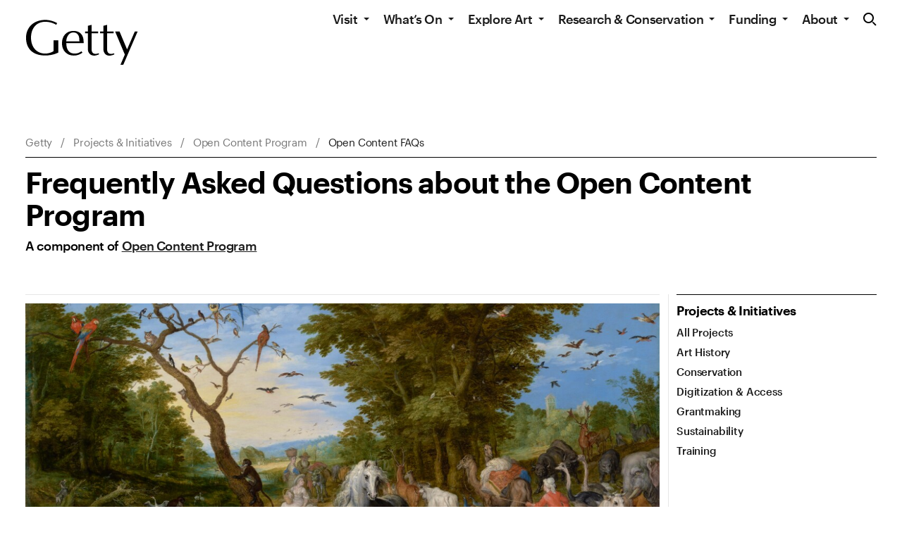

--- FILE ---
content_type: text/javascript
request_url: https://www.getty.edu/_nuxt/9.87108b5.modern.js
body_size: 1855
content:
(window.webpackJsonp=window.webpackJsonp||[]).push([[9],{687:function(e,t,r){"use strict";t.a={jsonld(){return this.jsonld}}},688:function(e,t,r){"use strict";var n=r(9),o=r(137),l={name:"PageLayout",components:{DeploymentRibbon:r(229).a,GettyPage:n.B,Hero:n.K,ScrollSpy:n.tb,UseSitewideMessages:n.yb},props:{globalData:{type:Object,default:null},headerOptions:{type:Object,default:null},hero:{type:Object,default:null},heroName:{type:String,default:"ColorBlock"}},setup(){var{$config:{appBaseUrl:e,appSeachUrl:t,appSearchFieldName:r,enableSearchOverlay:n}}=Object(o.a)();return{appBaseUrl:e,appSeachUrl:t,appSearchFieldName:r,enableSearchOverlay:n}}},c=r(75),component=Object(c.a)(l,(function(){var e=this,t=e._self._c;return t("UseSitewideMessages",{scopedSlots:e._u([{key:"default",fn:function(r){var{active:n,dismiss:o}=r;return[t("GettyPage",{attrs:{alerts:n,applicationBaseUrl:e.appBaseUrl,applicationSeachUrl:e.appSeachUrl,applicationSearchFieldName:e.appSearchFieldName,componentBaseUrl:e.appBaseUrl,enableSearchOverlay:e.enableSearchOverlay,"global-data":e.globalData,"header-options":e.headerOptions},on:{dismissAlert:o}},[e._t("beforeHero"),e._v(" "),t("DeploymentRibbon"),e._v(" "),e.hero&&e.hero.showLinksHeading?[t("ScrollSpy",{scopedSlots:e._u([{key:"default",fn:function(r){return[t("Hero",{attrs:{data:e.hero,inViewID:r.inViewID,name:e.heroName}}),e._v(" "),e._t("default")]}}],null,!0)})]:[t("Hero",{attrs:{data:e.hero,name:e.heroName}}),e._v(" "),e._t("default")]],2)]}}],null,!0)})}),[],!1,null,null,null);t.a=component.exports},701:function(module,__webpack_exports__,__webpack_require__){"use strict";var _gui__WEBPACK_IMPORTED_MODULE_0__=__webpack_require__(9);__webpack_exports__.a={name:"DonationFormEmbed",props:{embed:{type:String,required:!0}},mounted(){var embedScript=Array.from(this.$el.querySelectorAll("script")).find((e=>e.innerText));embedScript&&eval(embedScript.innerText)},render(e){return e("div",{class:["m-donation-form-embed"],id:"m-donation-form-embed_".concat(Object(_gui__WEBPACK_IMPORTED_MODULE_0__.Fb)()),domProps:{innerHTML:this.embed},ref:"embed"})}}},704:function(e,t,r){var content=r(728);content.__esModule&&(content=content.default),"string"==typeof content&&(content=[[e.i,content,""]]),content.locals&&(e.exports=content.locals);(0,r(231).default)("2dc87ea2",content,!0,{sourceMap:!1})},727:function(e,t,r){"use strict";r(704)},728:function(e,t,r){var n=r(230)((function(i){return i[1]}));n.push([e.i,".m-donation-form-embed{margin-bottom:24px;margin-top:24px}",""]),n.locals={},e.exports=n},770:function(e,t,r){"use strict";r.r(t);var n=r(9),o=r(701).a,l=(r(727),r(75)),c=Object(l.a)(o,undefined,undefined,!1,null,null,null).exports,d=r(688),f=r(228),m=r(687);function y(e,t){var r=Object.keys(e);if(Object.getOwnPropertySymbols){var n=Object.getOwnPropertySymbols(e);t&&(n=n.filter((function(t){return Object.getOwnPropertyDescriptor(e,t).enumerable}))),r.push.apply(r,n)}return r}function _(e){for(var t=1;t<arguments.length;t++){var r=null!=arguments[t]?arguments[t]:{};t%2?y(Object(r),!0).forEach((function(t){h(e,t,r[t])})):Object.getOwnPropertyDescriptors?Object.defineProperties(e,Object.getOwnPropertyDescriptors(r)):y(Object(r)).forEach((function(t){Object.defineProperty(e,t,Object.getOwnPropertyDescriptor(r,t))}))}return e}function h(e,t,r){var i;return(t="symbol"==typeof(i=function(e,t){if("object"!=typeof e||!e)return e;var r=e[Symbol.toPrimitive];if(void 0!==r){var i=r.call(e,t||"default");if("object"!=typeof i)return i;throw new TypeError("@@toPrimitive must return a primitive value.")}return("string"===t?String:Number)(e)}(t,"string"))?i:i+"")in e?Object.defineProperty(e,t,{value:r,enumerable:!0,configurable:!0,writable:!0}):e[t]=r,e}function v(e,t,r,n,o,l,c){try{var d=e[l](c),f=d.value}catch(e){return void r(e)}d.done?t(f):Promise.resolve(f).then(n,o)}var O={components:{ContentBlocks:n.p,InPageNav:n.Q,LayoutDocument:n.T,PageLayout:d.a},mixins:[m.a,f.a],asyncData(e){return(t=function*(){var{app:t,globalData:r}=e,n=yield t.$pageController.getPage(),o=((e,t)=>(e.forEach((e=>{Object.keys(t).includes(e.blockType)&&(e.component=t[e.blockType])})),e))(n.blocks,{donationForm:c});return _(_({globalData:r},n),{},{blocks:o})},function(){var e=this,r=arguments;return new Promise((function(n,o){var l=t.apply(e,r);function c(e){v(l,n,o,c,d,"next",e)}function d(e){v(l,n,o,c,d,"throw",e)}c(void 0)}))})();var t},data:()=>({headerOptions:{}}),head(){return _(_({},f.a.head.call(this)),{},{script:[{async:!0,src:"https://sky.blackbaudcdn.net/static/donor-form-loader/2/main.js"}]})}},S=O,P=Object(l.a)(S,(function(){var e=this,t=e._self._c;return t("PageLayout",{attrs:{"global-data":e.globalData,"header-options":e.headerOptions,hero:e.hero,"hero-name":e.heroName}},[t("LayoutDocument",{scopedSlots:e._u([{key:"main",fn:function(){return[t("ContentBlocks",{attrs:{blocks:e.blocks}})]},proxy:!0},{key:"aside",fn:function(){return[t("InPageNav",e._b({},"InPageNav",e.inPageNav,!1))]},proxy:!0}])})],1)}),[],!1,null,null,null);t.default=P.exports}}]);

--- FILE ---
content_type: text/javascript
request_url: https://www.getty.edu/_nuxt/app.d2f96d4.modern.js
body_size: 78249
content:
(window.webpackJsonp=window.webpackJsonp||[]).push([[2],{11:function(t,e,r){"use strict";e.a=t=>t.replace(/([a-z])([A-Z])/g,"$1-$2").replace(/&/g,"and").replace(/[\s_]+/g,"-").toLowerCase()},112:function(t){t.exports=JSON.parse('{"page_search":{"result_card":{"sources":{"google_arts_and_culture":"Google Arts & Culture","legacy":"Getty.edu","museum_collection_pages":"Museum Collection","research_collections_viewer":"Research Collections"},"types":{"getty.edu":{"https://schema.org/SoftwareApplication":"Application","https://schema.org/NewsArticle":"Article","http://vocab.getty.edu/aat/300028633":"Audio","https://vocab.getty.edu/aat/300025492":"Author","https://data.getty.edu/local/thesaurus/digital-experience":"Digital Experience","https://schema.org/Event":"Event","https://schema.org/ExhibitionEvent":"Exhibition","https://schema.org/Organization":"Location","http://vocab.getty.edu/aat/300026030":"PDF","https://schema.org/Periodical":"Periodical","http://vocab.getty.edu/aat/300310137":"Podcast Audio","https://schema.org/PodcastEpisode":"Podcast Episode","https://schema.org/PodcastSeries":"Podcast Series","https://data.getty.edu/local/thesaurus/press-release":"Press Release","https://schema.org/Project":"Project","https://schema.org/Publication":"Publication","https://schema.org/EventSeries":"Series","https://schema.org/LearningResource":"Teaching Resource","https://schema.org/TouristAttraction":"Tour","http://vocab.getty.edu/aat/300028682":"Video","https://schema.org/WebPage":"Web Page"},"google_arts_and_culture":{"https://data.getty.edu/local/thesaurus/digital-experience":"Digital Experience"},"museum_collection_pages":{"http://www.cidoc-crm.org/cidoc-crm/E22_Human-Made_Object":"Artwork","https://data.getty.edu/local/thesaurus/publication/museum-essay":"Essay","http://vocab.getty.edu/aat/300417531":"Historic Exhibition","http://vocab.getty.edu/aat/300240057":"Location","https://data.getty.edu/local/thesaurus/artist":"Person","http://www.cidoc-crm.org/cidoc-crm/E21_Person":"Person","https://data.getty.edu/local/thesaurus/provenance-person":"Person","http://www.cidoc-crm.org/cidoc-crm/E74_Group":"Organization","https://data.getty.edu/local/thesaurus/artist-group":"Organization","https://data.getty.edu/local/thesaurus/provenance-group":"Organization"},"research_collections_viewer":{"https://data.getty.edu/local/thesaurus/archival-collection":"Archive","http://www.cidoc-crm.org/cidoc-crm/E22_Human-Made_Object":"Archival item","https://data.getty.edu/local/thesaurus/archival-file":"Archival file","https://data.getty.edu/local/thesaurus/archival-item":"Archival item","https://data.getty.edu/local/thesaurus/archival-series":"Archival series","https://data.getty.edu/local/thesaurus/archival-subseries":"Archival subseries","http://www.cidoc-crm.org/cidoc-crm/E74_Group":"Organization","https://data.getty.edu/local/thesaurus/collection-creator-group":"Organization","https://data.getty.edu/local/thesaurus/collection-creator":"Person","http://www.cidoc-crm.org/cidoc-crm/E21_Person":"Person"}}}},"event_details":{"calendar_parameters":{"center":"getty-center","villa":"getty-villa"},"categories":{"Performances":["Performances"],"Talks":["Talks"],"Talks,Films":["Talks","Films"],"Tours":["Tours"]},"categories_singular":{"performances":"Performance","talks":"Talk","films":"Film","tours":"Tour","courses":"Course"},"locations":{"Center":"Getty Center","Villa":"Getty Villa","Online":"Online"},"plan_visit":{"Center":"https://tickets.getty.edu/Online/default.asp?doWork::WScontent::loadArticle=Load&BOparam::WScontent::loadArticle::article_id=79DEA111-0A5B-463B-A2CB-EF0CD927DF11&menu_id=05C6A2BC-780F-40F5-85FF-309A5FC8994A","Villa":"https://tickets.getty.edu/Online/default.asp?doWork::WScontent::loadArticle=Load&BOparam::WScontent::loadArticle::article_id=E6F0487B-7E2E-4C69-8527-C5FA765CEFCE&menu_id=5A16B5CC-1FF7-4875-921B-4EA7D913F6D5"},"venue_names":{"Harold M. Williams Auditorium GA":"Harold M. Williams Auditorium","Harold M. Williams Auditorium Reserved":"Harold M. Williams Auditorium","Harold Williams Auditorium GA":"Harold M. Williams Auditorium","Harold Williams Auditorium Reserved":"Harold M. Williams Auditorium","Museum Lecture Hall GA":"Museum Lecture Hall","Museum Lecture Hall Reserved":"Museum Lecture Hall","Auditorium GA":"Auditorium","Auditorium Reserved":"Auditorium","Villa Auditorium GA":"Villa Auditorium","Villa Auditorium Reserved":"Villa Auditorium"}}}')},137:function(t,e,r){"use strict";r.d(e,"a",(function(){return l}));var n=r(6);function o(t,e){var r=Object.keys(t);if(Object.getOwnPropertySymbols){var n=Object.getOwnPropertySymbols(t);e&&(n=n.filter((function(e){return Object.getOwnPropertyDescriptor(t,e).enumerable}))),r.push.apply(r,n)}return r}function c(t,e,r){var i;return(e="symbol"==typeof(i=function(t,e){if("object"!=typeof t||!t)return t;var r=t[Symbol.toPrimitive];if(void 0!==r){var i=r.call(t,e||"default");if("object"!=typeof i)return i;throw new TypeError("@@toPrimitive must return a primitive value.")}return("string"===e?String:Number)(t)}(e,"string"))?i:i+"")in t?Object.defineProperty(t,e,{value:r,enumerable:!0,configurable:!0,writable:!0}):t[e]=r,t}var l=()=>{var t=Object(n.getCurrentInstance)();if(!t)throw new Error("This must be called within a setup function.");return function(t){for(var e=1;e<arguments.length;e++){var r=null!=arguments[e]?arguments[e]:{};e%2?o(Object(r),!0).forEach((function(e){c(t,e,r[e])})):Object.getOwnPropertyDescriptors?Object.defineProperties(t,Object.getOwnPropertyDescriptors(r)):o(Object(r)).forEach((function(e){Object.defineProperty(t,e,Object.getOwnPropertyDescriptor(r,e))}))}return t}({},t.proxy.$nuxt.$options.context)}},220:function(t,e,r){"use strict";function n(t,e,r,n,o,c,l){try{var d=t[c](l),m=d.value}catch(t){return void r(t)}d.done?e(m):Promise.resolve(m).then(n,o)}function o(){var t;return t=function*(t){var{$config:e,enablePreview:r}=t;e.enablePreview&&(yield r())},o=function(){var e=this,r=arguments;return new Promise((function(o,c){var l=t.apply(e,r);function d(t){n(l,o,c,d,m,"next",t)}function m(t){n(l,o,c,d,m,"throw",t)}d(void 0)}))},o.apply(this,arguments)}e.a=function(t){return o.apply(this,arguments)}},221:function(t,e,r){"use strict";var n=r(323),o=r.n(n);r(6).default.use(o.a)},223:function(t,e,r){"use strict";var n=r(9),o=r(35);e.a=()=>{try{Object(n.Cb)(o.SitewideMessage.getMessages)}catch(t){console.error("[sitewideMessages] could not set fetchFn.")}}},224:function(t,e,r){"use strict";var n=r(222),o={COMPLETION:Object.freeze({ignoreLocation:!0}),DEFAULT:Object.freeze({distance:100,location:0,threshold:.6}),EXACT:Object.freeze({distance:0,location:0,threshold:0})};class c{constructor(data){var t=arguments.length>1&&void 0!==arguments[1]?arguments[1]:[];this.data=data,this.config={includeMatches:!0,includeScore:!0,keys:t,minMatchCharLength:3,useExtendedSearch:!0},this.index=n.a.createIndex(t,data)}init(){var template=arguments.length>0&&void 0!==arguments[0]?arguments[0]:"DEFAULT",t=Object.assign(this.config,o[template]),e=new n.a(this.data,t,this.index);return function(t){var r=arguments.length>1&&void 0!==arguments[1]?arguments[1]:{limit:1};return e.search(t,r)}}}var l=r(35);function d(t,e,r,n,o,c,l){try{var d=t[c](l),m=d.value}catch(t){return void r(t)}d.done?e(m):Promise.resolve(m).then(n,o)}class m{static init(t){var e,r=this;return(e=function*(){var e;r.sentry=t;try{var n=yield l.SearchTopCard.getEntries();n=r.validateEntries(n),e=l.SearchTopCard.create(n)}catch(t){r.sentry&&r.sentry.captureException("Search Top Cards data is unavailable")}return new m(e)},function(){var t=this,r=arguments;return new Promise((function(n,o){var c=e.apply(t,r);function l(t){d(c,n,o,l,m,"next",t)}function m(t){d(c,n,o,l,m,"throw",t)}l(void 0)}))})()}static validateEntries(t){return t?t.filter((t=>{var{keywords:e,uid:r}=t;return e&&e.length?(e.forEach(((t,r)=>{e[r]=t.trim()})),!0):(this.sentry&&this.sentry.captureException("search_top_card entry ".concat(r," is missing keywords and will not be indexed for search")),!1)})):[]}constructor(t){var e=new c(t,["keywords"]);this.matcher=e.init("EXACT"),this.suggest=e.init("COMPLETION")}search(t){if(!this.matcher||!t)return{};var e=this.matcher("=".concat(t));return!e.length&&t.indexOf(!1)&&(e=this.matcher('="'.concat(t,'"'))),{suggestions:this.suggest(t).map((t=>{var{item:e}=t;return e.title})),topCards:e.map((t=>{var{item:e}=t;return e}))}}}var h=r(112);function f(t){return function(t){if(Array.isArray(t))return y(t)}(t)||function(t){if("undefined"!=typeof Symbol&&null!=t[Symbol.iterator]||null!=t["@@iterator"])return Array.from(t)}(t)||function(t,e){if(!t)return;if("string"==typeof t)return y(t,e);var r=Object.prototype.toString.call(t).slice(8,-1);"Object"===r&&t.constructor&&(r=t.constructor.name);if("Map"===r||"Set"===r)return Array.from(t);if("Arguments"===r||/^(?:Ui|I)nt(?:8|16|32)(?:Clamped)?Array$/.test(r))return y(t,e)}(t)||function(){throw new TypeError("Invalid attempt to spread non-iterable instance.\nIn order to be iterable, non-array objects must have a [Symbol.iterator]() method.")}()}function y(t,e){(null==e||e>t.length)&&(e=t.length);for(var i=0,r=new Array(e);i<e;i++)r[i]=t[i];return r}function v(t,e,r,n,o,c,l){try{var d=t[c](l),m=d.value}catch(t){return void r(t)}d.done?e(m):Promise.resolve(m).then(n,o)}function w(t){return function(){var e=this,r=arguments;return new Promise((function(n,o){var c=t.apply(e,r);function l(t){v(c,n,o,l,d,"next",t)}function d(t){v(c,n,o,l,d,"throw",t)}l(void 0)}))}}class O{static init(t){return w((function*(){var{iiifBaseUrl:e,options:r={itemsPerPage:20,timeout:9e3},searchApiEndpoint:n,sentry:o,typeAheadApiEndpoint:c}=t,l=yield m.init(o);try{n=new URL(n).href,c=new URL(c).href}catch(t){throw new Error("SearchService::init".concat(t," '").concat(t.input,"'"))}return new O({iiifBaseUrl:e,options:r,searchApiEndpoint:n,sentry:o,topCardService:l,typeAheadApiEndpoint:c})}))()}constructor(t){var{iiifBaseUrl:e,options:r={itemsPerPage:20,timeout:9e3},searchApiEndpoint:n,sentry:o,topCardService:c,typeAheadApiEndpoint:d}=t;this.adapters={GuiAutocomplete:(t,e)=>{var{suggestions:r}=t,n=e.result?e.result.map((t=>{var{name:e}=t;return e})):[];return{values:[].concat(f(r),f(n))}},SearchResultsList:t=>{if(!t.data)return{};var e=(t,e)=>{var image={alt:e,placemat:!0},r=t&&t.includes(this.iiifBaseUrl)?t.replace(this.iiifBaseUrl,"").split("/")[0]:null;return r?image.id=r:image.src=t,image},{data:data,total:r}=t;return{results:data.map((t=>{var{description:r,image:image,source_app:n,thumbnail:o,title:title,type:c,url:l}=t,d={resourceType:this.adapters.ResultType({sourceApp:n,type:c}),title:title,url:l,sourceApp:this.adapters.SourceApp(n)};if(r&&r.length&&(d.description=r),o&&(o.url||o.image_service)){var m=o.alt_text||r||"",h=o.image_service||o.url;d.image=e(h,m),d.showImages=!0}else if(image&&image.length){var f=r||"";d.image=e(image,f),d.showImages=!0}return d})),total:r}},ResultType:t=>{var e,r,{sourceApp:n,type:o}=t;null!==(e=o)&&void 0!==e||(o=l.PageBase.displayContentType);var c={application:"Application","digital-experience":"Digital Experience",event:l.Event.displayContentType,eventseries:l.PageSeries.displayContentType,exhibitionevent:l.Exhibition.displayContentType,newsarticle:l.Article.displayContentType,organization:l.PageLocation.displayContentType,periodical:l.PageMagazine.displayContentType,person:l.Author.displayContentType,podcastepisode:l.PodcastEpisode.displayContentType,podcastseries:l.PagePodcastSeries.displayContentType,project:l.Project.displayContentType,publication:"Publication",teachingresource:l.EducationPrimaryResource.displayContentType,touristattraction:l.Tour.displayContentType,webpage:l.PageBase.displayContentType};switch(n){case"legacy":r="Page";break;case"getty.edu":try{new URL(o),r=h.page_search.result_card.types[n][o]}catch(t){r=c[o.toLowerCase()]}break;default:try{new URL(o),r=h.page_search.result_card.types[n][o]}catch(t){r=o}}if(r)return r;console.error("No display name found for ".concat(o))},SourceApp:t=>{var e=h.page_search.result_card.sources[t];return e||function(t){var e=arguments.length>1&&void 0!==arguments[1]?arguments[1]:" ";return t.split(e).map((t=>t.replace(t[0],t[0].toUpperCase()))).join(" ")}(t,"_")},SearchTools:()=>({links:null})},this.iiifBaseUrl=e,this.searchApiEndpoint=n,this.sentry=o,this.typeAheadApiEndpoint=d,this.itemsPerPage=r.itemsPerPage,this.timeout=r.timeout,this.topCardService=c}fetchSearchResults(t){var e=arguments,r=this;return w((function*(){var n=e.length>1&&void 0!==e[1]?e[1]:1,o=new URL(r.searchApiEndpoint);o.searchParams.append("q",t),o.searchParams.append("from",(n-1)*r.itemsPerPage),o.searchParams.append("size",r.itemsPerPage);var{abort:c,signal:l}=new AbortController,d=setTimeout(c,r.timeout);try{var m=yield fetch(o.href,{signal:l}),h=yield m.json();return clearTimeout(d),h}catch(t){return r.sentry&&r.sentry.captureException("SearchService::fetchSearchResults ".concat(t)),JSON.stringify({error:t})}}))()}fetchTypeAheadResults(t){var e=this;return w((function*(){var r=new URL(e.typeAheadApiEndpoint);r.searchParams.append("prefix",t);var{abort:n,signal:o}=new AbortController,c=setTimeout(n,e.timeout);try{var l=yield fetch(r.href,{signal:o}),d=yield l.json();return clearTimeout(c),d}catch(t){return e.sentry&&e.sentry.captureException("SearchService::fetchTypeAheadResults ".concat(t)),JSON.stringify({error:t})}}))()}submit(t){var e=arguments,r=this;return w((function*(){var n=e.length>1&&void 0!==e[1]?e[1]:1,o=yield r.fetchSearchResults(t,n),{error:c,total:l}=o,{results:d}=r.adapters.SearchResultsList(o),{topCards:m}=r.topCardService.search(t),h=null;return m&&m.length>0&&(h=m[0].adapters.SearchTopCard()),{error:c,results:d,topCard:h,total:l}}))()}update(t){var e=this;return w((function*(){var r=e.topCardService.search(t),n=yield e.fetchTypeAheadResults(t),{values:o}=e.adapters.GuiAutocomplete(r,n);return o}))()}}function P(t,e){var r=Object.keys(t);if(Object.getOwnPropertySymbols){var n=Object.getOwnPropertySymbols(t);e&&(n=n.filter((function(e){return Object.getOwnPropertyDescriptor(t,e).enumerable}))),r.push.apply(r,n)}return r}function j(t){for(var e=1;e<arguments.length;e++){var r=null!=arguments[e]?arguments[e]:{};e%2?P(Object(r),!0).forEach((function(e){S(t,e,r[e])})):Object.getOwnPropertyDescriptors?Object.defineProperties(t,Object.getOwnPropertyDescriptors(r)):P(Object(r)).forEach((function(e){Object.defineProperty(t,e,Object.getOwnPropertyDescriptor(r,e))}))}return t}function S(t,e,r){var i;return(e="symbol"==typeof(i=function(t,e){if("object"!=typeof t||!t)return t;var r=t[Symbol.toPrimitive];if(void 0!==r){var i=r.call(t,e||"default");if("object"!=typeof i)return i;throw new TypeError("@@toPrimitive must return a primitive value.")}return("string"===e?String:Number)(t)}(e,"string"))?i:i+"")in t?Object.defineProperty(t,e,{value:r,enumerable:!0,configurable:!0,writable:!0}):t[e]=r,t}function T(t,e,r,n,o,c,l){try{var d=t[c](l),m=d.value}catch(t){return void r(t)}d.done?e(m):Promise.resolve(m).then(n,o)}e.a=function(){var t,e=(t=function*(t,e){var{$config:r,app:n,env:o}=t,{searchApiEndpoint:c,typeAheadApiEndpoint:l}=r,{NUXT_ENV_IIIF_BASEURL:d="https://media.getty.edu/iiif/image/"}=o,m=yield O.init({iiifBaseUrl:d,options:{itemsPerPage:20,timeout:9e3},searchApiEndpoint:c,sentry:n.$sentry,typeAheadApiEndpoint:l});e("searchService",j(j({},m),{},{fetchSearchResults:m.fetchSearchResults,fetchTypeAheadResults:m.fetchTypeAheadResults,submit:m.submit,update:m.update}))},function(){var e=this,r=arguments;return new Promise((function(n,o){var c=t.apply(e,r);function l(t){T(c,n,o,l,d,"next",t)}function d(t){T(c,n,o,l,d,"throw",t)}l(void 0)}))});return function(t,r){return e.apply(this,arguments)}}()},225:function(t,e,r){"use strict";class n{static init(t){var{primoSearchEndpoint:e}=t;try{e=new URL(e).href}catch(t){throw new Error("PrimoSearchService::init".concat(t," '").concat(t.input,"'"))}return new n({primoSearchEndpoint:e})}constructor(t){var{primoSearchEndpoint:e}=t;this.primoSearchEndpoint=e}submit(t){window.location="".concat(this.primoSearchEndpoint,"?query=any,contains,").concat(t,"&tab=all_gri&search_scope=COMBINED&vid=GRI&offset=0")}}function o(t,e){var r=Object.keys(t);if(Object.getOwnPropertySymbols){var n=Object.getOwnPropertySymbols(t);e&&(n=n.filter((function(e){return Object.getOwnPropertyDescriptor(t,e).enumerable}))),r.push.apply(r,n)}return r}function c(t){for(var e=1;e<arguments.length;e++){var r=null!=arguments[e]?arguments[e]:{};e%2?o(Object(r),!0).forEach((function(e){l(t,e,r[e])})):Object.getOwnPropertyDescriptors?Object.defineProperties(t,Object.getOwnPropertyDescriptors(r)):o(Object(r)).forEach((function(e){Object.defineProperty(t,e,Object.getOwnPropertyDescriptor(r,e))}))}return t}function l(t,e,r){var i;return(e="symbol"==typeof(i=function(t,e){if("object"!=typeof t||!t)return t;var r=t[Symbol.toPrimitive];if(void 0!==r){var i=r.call(t,e||"default");if("object"!=typeof i)return i;throw new TypeError("@@toPrimitive must return a primitive value.")}return("string"===e?String:Number)(t)}(e,"string"))?i:i+"")in t?Object.defineProperty(t,e,{value:r,enumerable:!0,configurable:!0,writable:!0}):t[e]=r,t}e.a=(t,e)=>{var{$config:r}=t,{primoSearchEndpoint:o}=r,l=n.init({primoSearchEndpoint:o});e("primoSearchService",c(c({},l),{},{submit:l.submit}))}},226:function(t,e,r){"use strict";class n{static init(t){var{pubHubSearchEndpoint:e}=t;try{e=new URL(e).href}catch(t){throw new Error("PubHubSearchService::init".concat(t," '").concat(t.input,"'"))}return new n({pubHubSearchEndpoint:e})}constructor(t){var{pubHubSearchEndpoint:e}=t;this.pubHubSearchEndpoint=e}submit(t){window.location="".concat(this.pubHubSearchEndpoint,"?q=").concat(t)}}function o(t,e){var r=Object.keys(t);if(Object.getOwnPropertySymbols){var n=Object.getOwnPropertySymbols(t);e&&(n=n.filter((function(e){return Object.getOwnPropertyDescriptor(t,e).enumerable}))),r.push.apply(r,n)}return r}function c(t){for(var e=1;e<arguments.length;e++){var r=null!=arguments[e]?arguments[e]:{};e%2?o(Object(r),!0).forEach((function(e){l(t,e,r[e])})):Object.getOwnPropertyDescriptors?Object.defineProperties(t,Object.getOwnPropertyDescriptors(r)):o(Object(r)).forEach((function(e){Object.defineProperty(t,e,Object.getOwnPropertyDescriptor(r,e))}))}return t}function l(t,e,r){var i;return(e="symbol"==typeof(i=function(t,e){if("object"!=typeof t||!t)return t;var r=t[Symbol.toPrimitive];if(void 0!==r){var i=r.call(t,e||"default");if("object"!=typeof i)return i;throw new TypeError("@@toPrimitive must return a primitive value.")}return("string"===e?String:Number)(t)}(e,"string"))?i:i+"")in t?Object.defineProperty(t,e,{value:r,enumerable:!0,configurable:!0,writable:!0}):t[e]=r,t}e.a=(t,e)=>{var{$config:r}=t,{pubHubSearchEndpoint:o}=r,l=n.init({pubHubSearchEndpoint:o});e("pubHubSearchService",c(c({},l),{},{submit:l.submit}))}},227:function(t,e,r){"use strict";function n(t,e,r,n,o,c,l){try{var d=t[c](l),m=d.value}catch(t){return void r(t)}d.done?e(m):Promise.resolve(m).then(n,o)}class o{static init(t){var{resourceEndpoint:e,options:r={timeout:9e3},sentry:n}=t;try{e=new URL(e).href}catch(t){throw new Error("ResourceService::init".concat(t," '").concat(t.input,"'"))}return new o({resourceEndpoint:e,options:r,sentry:n})}constructor(t){var{resourceEndpoint:e,options:r={timeout:9e3},sentry:n}=t;this.resourceEndpoint=e,this.timeout=r.timeout,this.sentry=n}fetchResourceSlug(t,e,r){var o,c=this;return(o=function*(){var n=new URL(t,c.resourceEndpoint),o=AbortSignal.timeout(c.timeout);try{var l=yield fetch(n.href,{signal:o});return{json:yield l.json(),group:e,item:r}}catch(t){return c.sentry&&c.sentry.captureException("ResourceService::fetchResourceResults ".concat(t)),JSON.stringify({error:t})}},function(){var t=this,e=arguments;return new Promise((function(r,c){var l=o.apply(t,e);function d(t){n(l,r,c,d,m,"next",t)}function m(t){n(l,r,c,d,m,"throw",t)}d(void 0)}))})()}}function c(t,e){var r=Object.keys(t);if(Object.getOwnPropertySymbols){var n=Object.getOwnPropertySymbols(t);e&&(n=n.filter((function(e){return Object.getOwnPropertyDescriptor(t,e).enumerable}))),r.push.apply(r,n)}return r}function l(t){for(var e=1;e<arguments.length;e++){var r=null!=arguments[e]?arguments[e]:{};e%2?c(Object(r),!0).forEach((function(e){d(t,e,r[e])})):Object.getOwnPropertyDescriptors?Object.defineProperties(t,Object.getOwnPropertyDescriptors(r)):c(Object(r)).forEach((function(e){Object.defineProperty(t,e,Object.getOwnPropertyDescriptor(r,e))}))}return t}function d(t,e,r){var i;return(e="symbol"==typeof(i=function(t,e){if("object"!=typeof t||!t)return t;var r=t[Symbol.toPrimitive];if(void 0!==r){var i=r.call(t,e||"default");if("object"!=typeof i)return i;throw new TypeError("@@toPrimitive must return a primitive value.")}return("string"===e?String:Number)(t)}(e,"string"))?i:i+"")in t?Object.defineProperty(t,e,{value:r,enumerable:!0,configurable:!0,writable:!0}):t[e]=r,t}e.a=(t,e)=>{var{$config:r,app:n}=t,{resourceEndpoint:c}=r,d=o.init({options:{timeout:9e3},resourceEndpoint:c,sentry:n.$sentry});e("resourceService",l(l({},d),{},{fetchResourceSlug:d.fetchResourceSlug,test:d.test}))}},228:function(t,e,r){"use strict";e.a={head(){if(this.metaData){var{appHostname:t}=this.$nuxt.context.$config,{description:e,noindex:r,ogDescription:n,ogTitle:o,title:title,twitterDescription:c,twitterTitle:l}=this.metaData,d=(image=>{if(image&&image.id){var t=(()=>{if(image.region){var t=Object.keys(image.region);return["1.91:1","16:9"].find((e=>t.find((t=>t===e))))}})(),e=t&&image.region[t],r=e?"".concat(e.x,",").concat(e.y,",").concat(e.w,",").concat(e.h):"full",n=e?Math.min(1500,e.w):1500,o="",c="";switch(t){case"1.91:1":o=Math.min(785,e.h),c="".concat(n,",").concat(o);break;case"16:9":o=Math.min(884,e.h),c="".concat(n,",").concat(o);break;default:c="".concat(n,",").concat(o)}return{url:"".concat(image.mediaGatewayUrl,"/").concat(r,"/").concat(c,"/0/default.jpg"),width:n,height:o}}})(this.metaData.ogImage),meta=[{name:"description",hid:"description",content:e},{property:"og:type",content:"website"},{property:"og:title",content:o||title},{property:"og:description",content:n||e},{property:"og:url",content:new URL(this.$nuxt.$route.path,t).href},{property:"og:image",content:d?d.url:""},{property:"og:image:alt",content:d?d.altText:""},{property:"og:image:height",content:d?d.height:""},{property:"og:image:width",content:d?d.width:""},{name:"twitter:title",content:l||o||title},{name:"twitter:description",content:c||n||e},{name:"twitter:card",content:"summary_large_image"},{name:"twitter:image",content:d?d.url:""},{name:"twitter:site",content:"@GettyMuseum"}];return r&&meta.push({name:"robots",content:"noindex"}),{title:title,meta:meta}}}}},229:function(t,e,r){"use strict";var n=r(9),o=r(137),c={name:"DeploymentRibbon",components:{Ribbon:n.pb},setup(){var{$config:t}=Object(o.a)(),e=t.respositoryUrl||"https://tools.getty.edu/getty-ui/storybook/?path=/story/others-changelog--changelog",r="production"===t.deployEnvironment,n=r&&"preview"===t.contentService.environment;return{isProductionDeploy:r,isProductionPreview:n,ribbonText:n?"PREVIEW":"".concat(t.deployEnvironment).toUpperCase(),ribbonUrl:e}}},l=r(75),component=Object(l.a)(c,(function(){var t=this,e=t._self._c;return!t.isProductionDeploy||t.isProductionPreview?e("Ribbon",{attrs:{fixed:!0,text:t.ribbonText,url:t.ribbonUrl}}):t._e()}),[],!1,null,null,null);e.a=component.exports},232:function(t,e,r){"use strict";(function(t){r(25)}).call(this,r(96))},313:function(t){t.exports=JSON.parse('{"selectedWorksModule":{"id":"selected-works","title":"Selected Works"},"contactModule":{"id":"contact","title":"Contact"},"relatedEventsModule":{"id":"related-events","title":"Related Events"},"relatedToursModule":{"id":"related-tours","title":"Related Tours"},"schoolToursModule":{"id":"school-tours","title":"School Tours"},"gettyGuideAppModule":{"id":"getty-guide","title":"GettyGuide® App"},"featuredMediaModule":{"id":"featured-media","title":"Featured Media"},"podcastModule":{"id":"podcast","title":"Podcast"},"publicationsModule":{"id":"publications","title":"Publications"},"newsAndStoriesModule":{"id":"news-stories","title":"News & Stories"},"exhibitionResourcesModule":{"id":"exhibition-resources","title":"Exhibition Resources"},"shopModule":{"id":"shop","title":"Shop the Exhibition"}}')},314:function(t){t.exports=JSON.parse('{"sections":[{"id":"event","title":"Events"},{"id":"tour","title":"Tours"},{"id":"exhibition","title":"Exhibitions"}]}')},315:function(t){t.exports=JSON.parse('[{"displayType":"dropdown","key":"gradeLevel","label":"Grade Level","align":"left","fields":[]},{"displayType":"dropdown","key":"academicSubject","label":"Subject","align":"left","fields":[]},{"displayType":"dropdown","key":"resourceType","label":"Resource Type","align":"left","fields":[]},{"displayType":"dropdown","key":"resourceTopic","label":"Topic","align":"left","fields":[]}]')},326:function(t,e,r){"use strict";r(355),r(676);var n={},o=r(75),component=Object(o.a)(n,(function(){var t=this._self._c;return t("div",{staticClass:"gui-container"},[t("nuxt")],1)}),[],!1,null,null,null);e.a=component.exports},329:function(t,e,r){t.exports=r(330)},331:function(t,e,r){"use strict";r.r(e);var n=r(35);function o(t,e,r,n,o,c,l){try{var d=t[c](l),m=d.value}catch(t){return void r(t)}d.done?e(m):Promise.resolve(m).then(n,o)}function c(){var t;return t=function*(t){var e=yield n.Location.getKeyedEntries();t.globalData={locations:e}},c=function(){var e=this,r=arguments;return new Promise((function(n,c){var l=t.apply(e,r);function d(t){o(l,n,c,d,m,"next",t)}function m(t){o(l,n,c,d,m,"throw",t)}d(void 0)}))},c.apply(this,arguments)}e.default=function(t){return c.apply(this,arguments)}},334:function(t,e){},35:function(t,e,r){"use strict";r.r(e),r.d(e,"BaseModel",(function(){return c})),r.d(e,"ContentType",(function(){return v})),r.d(e,"PageBase",(function(){return S})),r.d(e,"ArticleBase",(function(){return ot})),r.d(e,"ArticleListingBase",(function(){return lt})),r.d(e,"Address",(function(){return pt})),r.d(e,"Article",(function(){return bt})),r.d(e,"ArticleCategory",(function(){return Tt})),r.d(e,"Artwork",(function(){return kt})),r.d(e,"Audio",(function(){return Ct})),r.d(e,"Author",(function(){return Bt})),r.d(e,"Biography",(function(){return Ut})),r.d(e,"Breadcrumb",(function(){return Gt})),r.d(e,"CollectionObject",(function(){return zt})),r.d(e,"Contact",(function(){return Wt})),r.d(e,"ContentBlock",(function(){return Ae})),r.d(e,"ContentPromo",(function(){return Ee})),r.d(e,"Contributor",(function(){return Le})),r.d(e,"Department",(function(){return Fe})),r.d(e,"Document",(function(){return $e})),r.d(e,"EducationPrimaryResource",(function(){return or})),r.d(e,"EducationPrimaryResourceV2",(function(){return fr})),r.d(e,"EducationResourceListing",(function(){return Or})),r.d(e,"EducationTopic",(function(){return _r})),r.d(e,"EducationVocabularyTerm",(function(){return Ar})),r.d(e,"Event",(function(){return Nr})),r.d(e,"Exhibition",(function(){return Vr})),r.d(e,"FeatureSet",(function(){return Kr})),r.d(e,"FeaturedItem",(function(){return ei})),r.d(e,"Faq",(function(){return ni})),r.d(e,"Hero",(function(){return ui})),r.d(e,"Image",(function(){return ci})),r.d(e,"Link",(function(){return di})),r.d(e,"LinksIndex",(function(){return pi})),r.d(e,"Location",(function(){return fi})),r.d(e,"MediaLayout",(function(){return vi})),r.d(e,"MediaLayoutItem",(function(){return wi})),r.d(e,"MetaData",(function(){return Oi})),r.d(e,"OpeningHours",(function(){return Pi})),r.d(e,"Organization",(function(){return ji})),r.d(e,"Periodical",(function(){return Si})),r.d(e,"PeriodicalIssue",(function(){return xi})),r.d(e,"PodcastEpisode",(function(){return Di})),r.d(e,"PodcastSeason",(function(){return Fi})),r.d(e,"PodcastSeries",(function(){return Gi})),r.d(e,"Person",(function(){return qi})),r.d(e,"PressRelease",(function(){return Qi})),r.d(e,"Project",(function(){return on})),r.d(e,"ProjectCategory",(function(){return sn})),r.d(e,"Promo",(function(){return dn})),r.d(e,"Publication",(function(){return gn})),r.d(e,"QuestionAnswer",(function(){return wn})),r.d(e,"Quotation",(function(){return Sn})),r.d(e,"Resource",(function(){return xn})),r.d(e,"SearchTopCard",(function(){return kn})),r.d(e,"SectionNav",(function(){return da})),r.d(e,"SitewideMessage",(function(){return ma})),r.d(e,"TopicTag",(function(){return wa})),r.d(e,"Tour",(function(){return xa})),r.d(e,"Video",(function(){return Ea})),r.d(e,"VideoAsset",(function(){return Da})),r.d(e,"Page404",(function(){return La})),r.d(e,"PageAATAOnline",(function(){return Ra})),r.d(e,"PageAbout",(function(){return Ga})),r.d(e,"PageAboutV2",(function(){return Va})),r.d(e,"PageAboutLibrary",(function(){return Za})),r.d(e,"PageAboutPublications",(function(){return io})),r.d(e,"PageArt",(function(){return co})),r.d(e,"PageCalendar",(function(){return Oo})),r.d(e,"PageContactConnect",(function(){return jo})),r.d(e,"PageConservation",(function(){return ko})),r.d(e,"PageCovidSafety",(function(){return Do})),r.d(e,"PageDevelopment",(function(){return No})),r.d(e,"PageDepartment",(function(){return $o})),r.d(e,"PageDepartmentStaff",(function(){return Vo})),r.d(e,"PageEducationListing",(function(){return rs})),r.d(e,"PageExhibitions",(function(){return fs})),r.d(e,"PageFacts",(function(){return Os})),r.d(e,"PageForAuthors",(function(){return _s})),r.d(e,"PageForBooksellersMediaEducators",(function(){return Cs})),r.d(e,"PageFoundation",(function(){return Rs})),r.d(e,"PageFoundationV2",(function(){return Gs})),r.d(e,"PageFunding",(function(){return Vs})),r.d(e,"PageGCI",(function(){return Zs})),r.d(e,"PageGCIDepartment",(function(){return au})),r.d(e,"PageGCIReferenceCollection",(function(){return su})),r.d(e,"PageGettyResearchJournal",(function(){return mu})),r.d(e,"PageGRI",(function(){return yu})),r.d(e,"PageHome",(function(){return Ou})),r.d(e,"PageHomeV2",(function(){return _u})),r.d(e,"PageHistory",(function(){return Eu})),r.d(e,"PageJoinAndGive",(function(){return Nu})),r.d(e,"PageJoinAndGiveContact",(function(){return Fu})),r.d(e,"PageJournalists",(function(){return $u})),r.d(e,"PageLeadershipGovernance",(function(){return Vu})),r.d(e,"PageLibrary",(function(){return Zu})),r.d(e,"PageLocation",(function(){return nc})),r.d(e,"PageLocationHighlights",(function(){return oc})),r.d(e,"PageMagazine",(function(){return mc})),r.d(e,"PageMediaResourceListing",(function(){return fc})),r.d(e,"PageMuseum",(function(){return Oc})),r.d(e,"PageMuseumV2",(function(){return Ac})),r.d(e,"PageNews",(function(){return Dc})),r.d(e,"PageNewsListing",(function(){return Uc})),r.d(e,"PageOpportunities",(function(){return $c})),r.d(e,"PageOurWork",(function(){return Kc})),r.d(e,"PagePatronProgram",(function(){return Zc})),r.d(e,"PageProjectListing",(function(){return nl})),r.d(e,"PageProvenance",(function(){return pl})),r.d(e,"PageResourceListing",(function(){return bl})),r.d(e,"PagePodcastLanding",(function(){return Sl})),r.d(e,"PagePodcastSeries",(function(){return El})),r.d(e,"PagePSTSeries",(function(){return Rl})),r.d(e,"PagePublications",(function(){return Gl})),r.d(e,"PageResearch",(function(){return Jl})),r.d(e,"PageResearchAndConservationListing",(function(){return Xl})),r.d(e,"PageResidentialGrants",(function(){return od})),r.d(e,"PageSearch",(function(){return pd})),r.d(e,"PageSeries",(function(){return vd})),r.d(e,"PageStaff",(function(){return Od})),r.d(e,"PageVisitV2",(function(){return _d})),r.d(e,"PageWhatsOn",(function(){return Cd})),r.d(e,"PageWhatsOnV2",(function(){return Hd}));var n={};r.r(n),r.d(n,"AudioBlock",(function(){return ne})),r.d(n,"AuthorBiosBlock",(function(){return me})),r.d(n,"CallOutBlock",(function(){return ae})),r.d(n,"CollectionObjectBlock",(function(){return Oe})),r.d(n,"ContentBlock",(function(){return oe})),r.d(n,"ContentBlockReference",(function(){return se})),r.d(n,"DonationForm",(function(){return ee})),r.d(n,"DynamicComponent",(function(){return te})),r.d(n,"FaqBlock",(function(){return ue})),r.d(n,"GoogleSlidesEmbedBlock",(function(){return ce})),r.d(n,"HeaderBlock",(function(){return le})),r.d(n,"HeaderBlockWithHorizontalRule",(function(){return de})),r.d(n,"ImageViewerEditorial",(function(){return Pe})),r.d(n,"InteractiveEmbed",(function(){return re})),r.d(n,"IntroBlock",(function(){return pe})),r.d(n,"JumpLinksBlock",(function(){return ve})),r.d(n,"LightboxListingCarousel",(function(){return je})),r.d(n,"ListofLinksBlock",(function(){return be})),r.d(n,"MediaLayoutBlock",(function(){return he})),r.d(n,"MediaRowBlock",(function(){return fe})),r.d(n,"ProductBlock",(function(){return ye})),r.d(n,"PullQuoteBlock",(function(){return ie})),r.d(n,"QuotationBlock",(function(){return ge})),r.d(n,"TextBlock",(function(){return Xt})),r.d(n,"VideoBlock",(function(){return we}));var o={};r.r(o),r.d(o,"BaseModel",(function(){return c})),r.d(o,"ContentType",(function(){return v})),r.d(o,"PageBase",(function(){return S})),r.d(o,"ArticleBase",(function(){return ot})),r.d(o,"ArticleListingBase",(function(){return lt})),r.d(o,"Address",(function(){return pt})),r.d(o,"Article",(function(){return bt})),r.d(o,"ArticleCategory",(function(){return Tt})),r.d(o,"Artwork",(function(){return kt})),r.d(o,"Audio",(function(){return Ct})),r.d(o,"Author",(function(){return Bt})),r.d(o,"Biography",(function(){return Ut})),r.d(o,"Breadcrumb",(function(){return Gt})),r.d(o,"CollectionObject",(function(){return zt})),r.d(o,"Contact",(function(){return Wt})),r.d(o,"ContentBlock",(function(){return Ae})),r.d(o,"ContentPromo",(function(){return Ee})),r.d(o,"Contributor",(function(){return Le})),r.d(o,"Department",(function(){return Fe})),r.d(o,"Document",(function(){return $e})),r.d(o,"EducationPrimaryResource",(function(){return or})),r.d(o,"EducationPrimaryResourceV2",(function(){return fr})),r.d(o,"EducationResourceListing",(function(){return Or})),r.d(o,"EducationTopic",(function(){return _r})),r.d(o,"EducationVocabularyTerm",(function(){return Ar})),r.d(o,"Event",(function(){return Nr})),r.d(o,"Exhibition",(function(){return Vr})),r.d(o,"FeatureSet",(function(){return Kr})),r.d(o,"FeaturedItem",(function(){return ei})),r.d(o,"Faq",(function(){return ni})),r.d(o,"Hero",(function(){return ui})),r.d(o,"Image",(function(){return ci})),r.d(o,"Link",(function(){return di})),r.d(o,"LinksIndex",(function(){return pi})),r.d(o,"Location",(function(){return fi})),r.d(o,"MediaLayout",(function(){return vi})),r.d(o,"MediaLayoutItem",(function(){return wi})),r.d(o,"MetaData",(function(){return Oi})),r.d(o,"OpeningHours",(function(){return Pi})),r.d(o,"Organization",(function(){return ji})),r.d(o,"Periodical",(function(){return Si})),r.d(o,"PeriodicalIssue",(function(){return xi})),r.d(o,"PodcastEpisode",(function(){return Di})),r.d(o,"PodcastSeason",(function(){return Fi})),r.d(o,"PodcastSeries",(function(){return Gi})),r.d(o,"Person",(function(){return qi})),r.d(o,"PressRelease",(function(){return Qi})),r.d(o,"Project",(function(){return on})),r.d(o,"ProjectCategory",(function(){return sn})),r.d(o,"Promo",(function(){return dn})),r.d(o,"Publication",(function(){return gn})),r.d(o,"QuestionAnswer",(function(){return wn})),r.d(o,"Quotation",(function(){return Sn})),r.d(o,"Resource",(function(){return xn})),r.d(o,"SearchTopCard",(function(){return kn})),r.d(o,"SectionNav",(function(){return da})),r.d(o,"SitewideMessage",(function(){return ma})),r.d(o,"TopicTag",(function(){return wa})),r.d(o,"Tour",(function(){return xa})),r.d(o,"Video",(function(){return Ea})),r.d(o,"VideoAsset",(function(){return Da})),r.d(o,"Page404",(function(){return La})),r.d(o,"PageAATAOnline",(function(){return Ra})),r.d(o,"PageAbout",(function(){return Ga})),r.d(o,"PageAboutV2",(function(){return Va})),r.d(o,"PageAboutLibrary",(function(){return Za})),r.d(o,"PageAboutPublications",(function(){return io})),r.d(o,"PageArt",(function(){return co})),r.d(o,"PageCalendar",(function(){return Oo})),r.d(o,"PageContactConnect",(function(){return jo})),r.d(o,"PageConservation",(function(){return ko})),r.d(o,"PageCovidSafety",(function(){return Do})),r.d(o,"PageDevelopment",(function(){return No})),r.d(o,"PageDepartment",(function(){return $o})),r.d(o,"PageDepartmentStaff",(function(){return Vo})),r.d(o,"PageEducationListing",(function(){return rs})),r.d(o,"PageExhibitions",(function(){return fs})),r.d(o,"PageFacts",(function(){return Os})),r.d(o,"PageForAuthors",(function(){return _s})),r.d(o,"PageForBooksellersMediaEducators",(function(){return Cs})),r.d(o,"PageFoundation",(function(){return Rs})),r.d(o,"PageFoundationV2",(function(){return Gs})),r.d(o,"PageFunding",(function(){return Vs})),r.d(o,"PageGCI",(function(){return Zs})),r.d(o,"PageGCIDepartment",(function(){return au})),r.d(o,"PageGCIReferenceCollection",(function(){return su})),r.d(o,"PageGettyResearchJournal",(function(){return mu})),r.d(o,"PageGRI",(function(){return yu})),r.d(o,"PageHome",(function(){return Ou})),r.d(o,"PageHomeV2",(function(){return _u})),r.d(o,"PageHistory",(function(){return Eu})),r.d(o,"PageJoinAndGive",(function(){return Nu})),r.d(o,"PageJoinAndGiveContact",(function(){return Fu})),r.d(o,"PageJournalists",(function(){return $u})),r.d(o,"PageLeadershipGovernance",(function(){return Vu})),r.d(o,"PageLibrary",(function(){return Zu})),r.d(o,"PageLocation",(function(){return nc})),r.d(o,"PageLocationHighlights",(function(){return oc})),r.d(o,"PageMagazine",(function(){return mc})),r.d(o,"PageMediaResourceListing",(function(){return fc})),r.d(o,"PageMuseum",(function(){return Oc})),r.d(o,"PageMuseumV2",(function(){return Ac})),r.d(o,"PageNews",(function(){return Dc})),r.d(o,"PageNewsListing",(function(){return Uc})),r.d(o,"PageOpportunities",(function(){return $c})),r.d(o,"PageOurWork",(function(){return Kc})),r.d(o,"PagePatronProgram",(function(){return Zc})),r.d(o,"PageProjectListing",(function(){return nl})),r.d(o,"PageProvenance",(function(){return pl})),r.d(o,"PageResourceListing",(function(){return bl})),r.d(o,"PagePodcastLanding",(function(){return Sl})),r.d(o,"PagePodcastSeries",(function(){return El})),r.d(o,"PagePSTSeries",(function(){return Rl})),r.d(o,"PagePublications",(function(){return Gl})),r.d(o,"PageResearch",(function(){return Jl})),r.d(o,"PageResearchAndConservationListing",(function(){return Xl})),r.d(o,"PageResidentialGrants",(function(){return od})),r.d(o,"PageSearch",(function(){return pd})),r.d(o,"PageSeries",(function(){return vd})),r.d(o,"PageStaff",(function(){return Od})),r.d(o,"PageVisitV2",(function(){return _d})),r.d(o,"PageWhatsOn",(function(){return Cd})),r.d(o,"PageWhatsOnV2",(function(){return Hd}));class c{static adapter(object,t,e){if(object)return(object.constructor===this.constructor?object:new this(object)).adapter(t,e);console.warn("Can not call adapter ".concat(t," on empty model"))}static create(data){if(this.validate(data))return Array.isArray(data)?data.map((t=>new this(t))).filter((t=>t)):new this(data)}adapter(t,e){try{switch(typeof t){case"function":return t.call(this,e);case"string":return this.adapters[t](e);default:return this.toJSON()}}catch(e){var r=this.constructor.name;return console.error("Error calling ".concat(r,' adapter "').concat(t,'"'),e),null}}constructor(data){if(this.constructor.prototype===c)throw new Error("BaseModel is an *abstract* class");data||console.warn("".concat(this.prototype.constructor.name," constructor was called without data")),this.adapters={},this.contentType=this.constructor.contentType,this.data=data}toJSON(){return{contentType:this.contentType}}}c.validate=data=>null!=data;var l=[{component:{heading:"Filter and Sort",itemName:"projects"},contentType:"project",filters:[{label:"Category",property:"categories"},{label:"Organizer",property:"organizer"},{label:"Status",property:"status"}],sortOptions:[{id:"title-ascending",label:"Name A to Z",order:"ascending",property:"title",type:"text"},{id:"title-descending",label:"Name Z to A",order:"descending",property:"title",type:"text"},{id:"date-descending",label:"Newest",order:"descending",property:"startYear",type:"date"},{id:"date-ascending",label:"Oldest",order:"ascending",property:"startYear",type:"date"}]}];function d(t){return function(t){if(Array.isArray(t))return m(t)}(t)||function(t){if("undefined"!=typeof Symbol&&null!=t[Symbol.iterator]||null!=t["@@iterator"])return Array.from(t)}(t)||function(t,e){if(!t)return;if("string"==typeof t)return m(t,e);var r=Object.prototype.toString.call(t).slice(8,-1);"Object"===r&&t.constructor&&(r=t.constructor.name);if("Map"===r||"Set"===r)return Array.from(t);if("Arguments"===r||/^(?:Ui|I)nt(?:8|16|32)(?:Clamped)?Array$/.test(r))return m(t,e)}(t)||function(){throw new TypeError("Invalid attempt to spread non-iterable instance.\nIn order to be iterable, non-array objects must have a [Symbol.iterator]() method.")}()}function m(t,e){(null==e||e>t.length)&&(e=t.length);for(var i=0,r=new Array(e);i<e;i++)r[i]=t[i];return r}function h(t,e,r,n,o,c,l){try{var d=t[c](l),m=d.value}catch(t){return void r(t)}d.done?e(m):Promise.resolve(m).then(n,o)}function f(t){return function(){var e=this,r=arguments;return new Promise((function(n,o){var c=t.apply(e,r);function l(t){h(c,n,o,l,d,"next",t)}function d(t){h(c,n,o,l,d,"throw",t)}l(void 0)}))}}var{BaseModel:y}=o;class v extends y{static create(data){var t=t=>{var e=v.findModel(t);return e&&e.validate(t)?new e(t):null};return Array.isArray(data)?data.map((e=>t(e))).filter((t=>t)):t(data)}static createUrl(t){var e=v.findModel(t);if(e){if(e.createUrl)return e.createUrl(t);console.error('ContentType.createUrl - Attempting to call "'.concat(e.constructor.name,'.createUrl()" but the method is not defined.'))}}static findModel(t){if(t){var e=Object.values(o).find((e=>e.contentType===t.contentType));if(e)return e;console.error('ContentType.findModel - No model found for entry.contentType "'.concat(t.contentType,'", entry.uid "').concat(t.uid,'"'))}}static getEntries(t){var e=this;return f((function*(){if(!v.contentService)throw new Error("ContentType.contentService is undefined");return yield v.contentService.getEntries(e.contentType,e.includes,t)}))()}static getFieldValues(t){var e=this;return f((function*(){if(t)switch(!0){case!!t.enum&&!!t.enum.choices:return t.enum.choices.map((t=>{var{value:e}=t;return{label:e,value:e.toLowerCase()}}));case"reference"===t.data_type:var r=yield v.contentService.getEntries(e.contentType,[t.uid],{query:{[t.uid]:{$exists:!0}}});return d(new Map(r.flatMap((e=>(e[t.uid]||[]).map((t=>[t.uid,t]))))).values()).map((t=>{var e=v.create(t);return{contentType:e.contentType,label:e.displayName,value:e.slug}}));default:console.warn('Unhandled field type in "getFieldValues". field: ',t)}}))()}static getFilters(){var t=this;return f((function*(){var e=l.find((e=>{var{contentType:r}=e;return r===t.contentType})),r=yield v.contentService.getContentType(t.contentType),{schema:n}=r;return e.filters.forEach(function(){var r=f((function*(r,i){var o=n.find((t=>{var{uid:e}=t;return e===r.property}));e.filters[i].fields=yield t.getFieldValues(o)}));return function(t,e){return r.apply(this,arguments)}}()),e}))()}static getEntry(t){var e=this;return f((function*(){if(!v.contentService)throw new Error("ContentType.contentService is undefined");return yield v.contentService.getEntry(e.contentType,t,e.includes)}))()}constructor(){var data=arguments.length>0&&void 0!==arguments[0]?arguments[0]:{};if(super(data),this.constructor===v)throw new Error("ContentType is an *abstract* class");this.datePublished=data.publishDetails&&data.publishDetails.time}get filterFields(){var t=l.find((t=>{var{contentType:e}=t;return e===this.constructor.contentType})),e={};return t.filters.forEach((t=>{var{property:r,referenceField:n}=t,o=this[r];if(o&&o.length){var c=t=>{switch(typeof t){case"string":return t.toLowerCase();case"object":return t.slug}};Array.isArray(o)?e[r]=o.map((t=>c(t))):e[r]=c(o)}})),e}}function w(t,e){var r=Object.keys(t);if(Object.getOwnPropertySymbols){var n=Object.getOwnPropertySymbols(t);e&&(n=n.filter((function(e){return Object.getOwnPropertyDescriptor(t,e).enumerable}))),r.push.apply(r,n)}return r}function O(t,e,r){var i;return(e="symbol"==typeof(i=function(t,e){if("object"!=typeof t||!t)return t;var r=t[Symbol.toPrimitive];if(void 0!==r){var i=r.call(t,e||"default");if("object"!=typeof i)return i;throw new TypeError("@@toPrimitive must return a primitive value.")}return("string"===e?String:Number)(t)}(e,"string"))?i:i+"")in t?Object.defineProperty(t,e,{value:r,enumerable:!0,configurable:!0,writable:!0}):t[e]=r,t}function P(t,e,r,n,o,c,l){try{var d=t[c](l),m=d.value}catch(t){return void r(t)}d.done?e(m):Promise.resolve(m).then(n,o)}function j(t){return function(){var e=this,r=arguments;return new Promise((function(n,o){var c=t.apply(e,r);function l(t){P(c,n,o,l,d,"next",t)}function d(t){P(c,n,o,l,d,"throw",t)}l(void 0)}))}}v.contentType=void 0;class S extends v{static getPage(t){var e=this;return j((function*(){return"object"==typeof t?t:yield e.getEntry(t)}))()}static getRoutes(){var t=this;return j((function*(){if(t.route){var e=yield t.getEntries();return yield Promise.all(e.map(function(){var e=j((function*(e){var r=yield t.getPage(e),n=t.route(e);return r?{route:n,payload:r}:(console.warn("Skipping Route ".concat(t.route.path,". No payload returned for ").concat(t.contentType," uid:").concat(e.uid,".")),null)}));return function(t){return e.apply(this,arguments)}}()))}}))()}constructor(data){super(data),this.breadcrumbs=Gt.create({routes:data.breadcrumbs}),this.metaData=Oi.create(data.metaPage),this.route=this.constructor.route(data)}get keywords(){var t,e=(null===(t=this.metaData)||void 0===t?void 0:t.keywords)||[],{displayContentType:r}=this.constructor;return r&&e.push(r),e}generateJsonLd(){var t,e,r,n=this.adapters.JsonLd&&this.adapter("JsonLd");return{"@context":"https://schema.org","@type":"WebPage",breadcrumbs:null===(t=this.breadcrumbs)||void 0===t?void 0:t.adapter("JsonLd"),datePublished:(null==n?void 0:n.datePublished)||this.datePublished,description:(null===(e=this.metaData)||void 0===e?void 0:e.description)||this.description,image:this.jsonldImage(),keywords:this.keywords,mainEntity:n,name:(null===(r=this.metaData)||void 0===r?void 0:r.title)||this.title,url:new URL(this.route.path,"https://www.getty.edu").href}}jsonldImage(){var t,e,image=(null===(t=this.metaData)||void 0===t?void 0:t.ogImage)||this.image||(null===(e=this.keyMedia)||void 0===e?void 0:e.image)||this.thumbnail;return image&&"496a6148-ed71-4a7c-af47-ce9e66fbef2a"!==image.id?image.adapter("JsonLd"):void 0}createPage(){var t=this;return j((function*(){var e=yield t.adapter("Page");if(e)return e.hero&&(e.hero.breadcrumbs=t.breadcrumbs.adapter("Links",t.constructor.route.path)),function(t){for(var e=1;e<arguments.length;e++){var r=null!=arguments[e]?arguments[e]:{};e%2?w(Object(r),!0).forEach((function(e){O(t,e,r[e])})):Object.getOwnPropertyDescriptors?Object.defineProperties(t,Object.getOwnPropertyDescriptors(r)):w(Object(r)).forEach((function(e){Object.defineProperty(t,e,Object.getOwnPropertyDescriptor(r,e))}))}return t}({jsonld:t.generateJsonLd(),metaData:t.metaData},e);console.error("No page data returned for ".concat(t.constructor.name,', "').concat(t.title,'"'))}))()}}S.includes=["meta_page.og_image"],S.displayContentType="Web Page";var T=r(9),_=r(25),A=r.n(_),x=r(685),k=r(686),I="eee, MMM d, yyyy, h:mmaaa",E="MMMM d, yyyy",C="MMM d, yyyy",M="MMMM d",D="MMM d",L=(t,e,r)=>{try{return Object(x.a)(t,e,r).toLocaleString()}catch(t){console.error(t)}},N=(t,e)=>{try{return Object(k.a)(t,e)}catch(t){console.error(t)}},R=function(t){var e=arguments.length>1&&void 0!==arguments[1]?arguments[1]:null,r=arguments.length>2&&void 0!==arguments[2]?arguments[2]:C,n=arguments.length>3&&void 0!==arguments[3]?arguments[3]:D,o=arguments.length>4&&void 0!==arguments[4]?arguments[4]:"–";if(null===t)return"Coming soon";if(null===e)return H(t,r);var c=N(t),l=N(e),d=l.getYear()>c.getYear()?r:n,m=r;return[L(c,d),L(l,m)].join(o)},F=function(t){return R(t,arguments.length>1&&void 0!==arguments[1]?arguments[1]:null,E,M," to ")},H=function(t){var e=arguments.length>1&&void 0!==arguments[1]?arguments[1]:C;if(t)return L(N(t),e)},B=function(t){var e=arguments.length>1&&void 0!==arguments[1]?arguments[1]:I;if(!t)return"Coming soon";var r=N(t);return e=r.getMinutes()?e:"eee, MMM d, yyyy, haa",L(r,e).replace(/(AM|PM)$/,(t=>t.toLowerCase()))};var U=t=>t&&(t.startsWith("http")||t.endsWith(".html")),G=path=>{if(path&&!U(path)){return new URL(path,"http://localhost:3000/").pathname.replace(/^\/|\/$/g,"")}},$=t=>t.split(" ").map((t=>t[0].toUpperCase()+t.substr(1).toLowerCase())).join(" "),z=(r(232),t=>{if(t){var e=t.toString();try{var[r,time]=e.split("T");return r||e}catch(t){console.error("normalizeDate: Invalid dateString: ",e,t)}}});function W(){W=function(t,e){return new r(t,void 0,e)};var t=RegExp.prototype,e=new WeakMap;function r(t,n,p){var o=RegExp(t,n);return e.set(o,p||e.get(t)),V(o,r.prototype)}function n(t,r){var p=e.get(r);return Object.keys(p).reduce((function(e,r){var n=p[r];if("number"==typeof n)e[r]=t[n];else{for(var i=0;void 0===t[n[i]]&&i+1<n.length;)i++;e[r]=t[n[i]]}return e}),Object.create(null))}return function(t,e){if("function"!=typeof e&&null!==e)throw new TypeError("Super expression must either be null or a function");t.prototype=Object.create(e&&e.prototype,{constructor:{value:t,writable:!0,configurable:!0}}),Object.defineProperty(t,"prototype",{writable:!1}),e&&V(t,e)}(r,RegExp),r.prototype.exec=function(e){var r=t.exec.call(this,e);if(r){r.groups=n(r,this);var p=r.indices;p&&(p.groups=n(p,this))}return r},r.prototype[Symbol.replace]=function(r,p){if("string"==typeof p){var o=e.get(this);return t[Symbol.replace].call(this,r,p.replace(/\$<([^>]+)>/g,(function(t,e){var r=o[e];return"$"+(Array.isArray(r)?r.join("$"):r)})))}if("function"==typeof p){var i=this;return t[Symbol.replace].call(this,r,(function(){var t=arguments;return"object"!=typeof t[t.length-1]&&(t=[].slice.call(t)).push(n(t,i)),p.apply(this,t)}))}return t[Symbol.replace].call(this,r,p)},W.apply(this,arguments)}function V(t,p){return V=Object.setPrototypeOf?Object.setPrototypeOf.bind():function(t,p){return t.__proto__=p,t},V(t,p)}var J={format:input=>{if(input){var t=input.toString().replace(/\D/g,"").trim(),pattern=W(/^0?(\d{2}|)?(\d{3})(\d{7})$/,{country:1,area:2,local:3}),e=t.match(pattern);if(!e||!e.groups)return null;var{country:r="",area:area,local:n}=e.groups,o=n.substr(0,3),c=n.slice(-4);return r&&!r.match(/^0?1/)?"+".concat(r," ").concat(area," ").concat(o," ").concat(c):"(".concat(area,") ").concat(o," ").concat(c)}}};function Y(t){return function(t){if(Array.isArray(t))return K(t)}(t)||function(t){if("undefined"!=typeof Symbol&&null!=t[Symbol.iterator]||null!=t["@@iterator"])return Array.from(t)}(t)||function(t,e){if(!t)return;if("string"==typeof t)return K(t,e);var r=Object.prototype.toString.call(t).slice(8,-1);"Object"===r&&t.constructor&&(r=t.constructor.name);if("Map"===r||"Set"===r)return Array.from(t);if("Arguments"===r||/^(?:Ui|I)nt(?:8|16|32)(?:Clamped)?Array$/.test(r))return K(t,e)}(t)||function(){throw new TypeError("Invalid attempt to spread non-iterable instance.\nIn order to be iterable, non-array objects must have a [Symbol.iterator]() method.")}()}function K(t,e){(null==e||e>t.length)&&(e=t.length);for(var i=0,r=new Array(e);i<e;i++)r[i]=t[i];return r}function Q(t,e){var r=Object.keys(t);if(Object.getOwnPropertySymbols){var n=Object.getOwnPropertySymbols(t);e&&(n=n.filter((function(e){return Object.getOwnPropertyDescriptor(t,e).enumerable}))),r.push.apply(r,n)}return r}function Z(t){for(var e=1;e<arguments.length;e++){var r=null!=arguments[e]?arguments[e]:{};e%2?Q(Object(r),!0).forEach((function(e){X(t,e,r[e])})):Object.getOwnPropertyDescriptors?Object.defineProperties(t,Object.getOwnPropertyDescriptors(r)):Q(Object(r)).forEach((function(e){Object.defineProperty(t,e,Object.getOwnPropertyDescriptor(r,e))}))}return t}function X(t,e,r){var i;return(e="symbol"==typeof(i=function(t,e){if("object"!=typeof t||!t)return t;var r=t[Symbol.toPrimitive];if(void 0!==r){var i=r.call(t,e||"default");if("object"!=typeof i)return i;throw new TypeError("@@toPrimitive must return a primitive value.")}return("string"===e?String:Number)(t)}(e,"string"))?i:i+"")in t?Object.defineProperty(t,e,{value:r,enumerable:!0,configurable:!0,writable:!0}):t[e]=r,t}function tt(t,e,r,n,o,c,l){try{var d=t[c](l),m=d.value}catch(t){return void r(t)}d.done?e(m):Promise.resolve(m).then(n,o)}function et(t){return function(){var e=this,r=arguments;return new Promise((function(n,o){var c=t.apply(e,r);function l(t){tt(c,n,o,l,d,"next",t)}function d(t){tt(c,n,o,l,d,"throw",t)}l(void 0)}))}}var it,nt,at=A()("Article");class ot extends S{static getEntriesByAuthor(t){var e=this;return et((function*(){if(!e.contentService)throw new Error("ContentType.contentService is undefined");if(!t)throw new SyntaxError("getEntriesByAuthor called without an author uid");var r=(yield e.getEntries()).filter((e=>{var{authors:r}=e;return null==r?void 0:r.some((e=>e.uid===t))})).sort(Object(T.Db)(["updated_date"],"descending"));if(at.enabled){var n=e.prototype.constructor.name,o=r.length;at("%s.getEntriesByAuthor(%s) %i entries",n,t,o)}return r}))()}static getEntriesByCategory(t){var e=this;return et((function*(){if(!e.contentService)throw new Error("ContentType.contentService is undefined");if(!t)throw new SyntaxError("getEntriesByCategory was called without an article_category uid");var r=(yield e.getEntries()).filter((e=>{var{categories:r}=e;return null==r?void 0:r.some((e=>e.uid===t))})).sort(Object(T.Db)(["updated_date"],"descending"));if(at.enabled){var n=e.prototype.constructor.name,o=r.length;at("%s.getEntriesByCategory(%s) %i entries",n,t,o)}return r}))()}static getEntriesByTag(t){var e=this;return et((function*(){if(!e.contentService)throw new Error("ContentType.contentService is undefined");if(!t)throw new SyntaxError("getEntriesByTag was called without a topic_tag uid");var r=(yield e.getEntries()).filter((e=>{var{topicTags:r}=e;return null==r?void 0:r.some((e=>e.uid===t))})).sort(Object(T.Db)(["updated_date"],"descending"));if(at.enabled){var n=e.prototype.constructor.name,o=r.length;at("%s.getEntriesByTag(%s) %i entries",n,t,o)}return r}))()}constructor(data){var t;super(data),t=this,this.adapters={ArticleTags:()=>{if(this.topicTags&&this.topicTags.length)return{label:"Article Tags",tags:this.topicTags?this.topicTags.map((t=>t.adapter("Link"))):null}},Attribution:()=>({content:this.postscript}),ChronologicalListingItem:()=>({date:z(this.publicationDate),href:this.url,image:this.image&&this.image.adapter(),subtitle:this.constructor.displayContentType,title:this.displayTitle}),ColumnListingItem:function(){var e=arguments.length>0&&void 0!==arguments[0]?arguments[0]:{},image=(e=Z(Z({},{modifier:void 0,withImage:!0}),e)).withImage&&t.featureImage?t.featureImage.adapter():null;return Z({contentType:t.contentType,excerpt:t.excerpt,href:t.url,id:t.uid,image:image,mediaType:t.keyMedia&&["audio","video"].includes(t.keyMedia.mediaType)?t.keyMedia.mediaType:null,title:t.displayTitle},e)},EditorNote:()=>{if(this.editorsNote)return{content:this.editorsNote}},FeatureCarouselItem:function(){var e=arguments.length>0&&void 0!==arguments[0]?arguments[0]:{};return Z({contentType:t.contentType,excerpt:t.excerpt,href:t.url,id:t.uid,mediaType:t.keyMedia&&["audio","video"].includes(t.keyMedia.mediaType)?t.keyMedia.mediaType:null,metaPrimary:t.updatedDate||t.publicationDate,subtitle:t.constructor.displayContentType,title:t.displayTitle,image:t.image&&t.image.adapter()},e)},FeaturePostItem:function(){var e=arguments.length>0&&void 0!==arguments[0]?arguments[0]:{};e=Z(Z({},{withExcerpt:!0,withMetaPrimary:!0,withSubtitle:!0}),e);var image=t.featureImage?t.featureImage.adapter():null;return Z({contentType:t.contentType,credits:image&&image.captionAndCredit,excerpt:e.withExcerpt?t.excerpt:null,href:t.url,id:t.uid,mediaType:t.keyMedia&&["audio","video"].includes(t.keyMedia.mediaType)?t.keyMedia.mediaType:null,metaPrimary:e.withMetaPrimary?t.updatedDate||t.publicationDate:null,subtitle:e.withSubtitle?t.constructor.displayContentType:null,title:t.displayTitle,image:image},e)},FeedItem:()=>{var t=this.bodyBlocks.filter((t=>t)),content=Ae.toText(t);return{author:this.authors&&this.authors.map((t=>{var{email:e,name:r,url:n}=t;return{email:e,name:r,url:n}})),content:content,date:new Date(this.data.updatedDate||this.data.publicationDate),description:this.excerpt,id:this.uid,link:this.url,title:this.displayTitle}},Hero:t=>{var e=this.authors?this.authors.map((t=>t.adapter("Link"))):null,r=this.categories?this.categories.map((t=>t.adapter("Link"))):null,n=this.keyMedia?this.keyMedia.adapter("HeroMedia"):null,o=n&&"publication"===n.type?n:null;return{name:"Editorial",categoryListHeading:"Topics",categories:r,intro:this.excerpt,media:n,publication:o,subtitle:this.subtitle,title:this.displayTitle,metadata:{authors:e,publishedDate:this.publicationDate,updatedDate:this.updatedDate&&"Updated ".concat(this.updatedDate)}}},Post:function(){var e=arguments.length>0&&void 0!==arguments[0]?arguments[0]:{},image=(e=Z(Z({},{isMasonry:!1,modifier:void 0,variableImageHeight:!1,withCtaText:!1,withExcerpt:!0,withImage:!0,withMetaPrimary:!0,withSubtitle:!0}),e)).isMasonry||e.variableImageHeight?t.featureImage:t.image;return Z({contentType:t.contentType,ctaText:e.withCtaText?t.cta:null,excerpt:e.withExcerpt?t.excerpt:null,href:t.url,id:t.uid,mediaType:t.keyMedia&&["audio","video"].includes(t.keyMedia.mediaType)?t.keyMedia.mediaType:null,metaPrimary:e.withMetaPrimary?t.updatedDate||t.publicationDate:null,subtitle:e.withSubtitle?t.constructor.displayContentType:null,title:t.displayTitle,image:e.withImage&&image?image.adapter():null},e)},ShopPromoBlock:()=>{if(this.shopPromo)return Ae.create({productBlock:Z({ctaText:this.shopPromoCta},this.shopPromo)})}},this.authors=Bt.create(data.authors),this.categories=Tt.create(data.categories),this.contentType=data.contentType,this.description=data.blurb,this.displayTitle=data.displayTitle,this.editorsNote=data.editorsNote,this.excerpt=data.blurb,this.keyMedia=vi.create(data.keyMedia),this.leadText={textBlock:{content:data.leadText}},this.postscript=data.postscript,this.publicationDate=H(data.publicationDate),this.shopPromo=gn.create(data.shopPromo),this.shopPromoCta="Learn more about this publication",this.sortDate=new Date(data.updatedDate||data.publicationDate),this.subtitle=data.subtitle,this.thumbnail=ci.create(data.thumbnail),this.title=data.title,this.topicTags=wa.create(data.topicTags),this.uid=data.uid,this.updatedDate=H(data.updatedDate),this.url=this.constructor.url(data)}get bodyBlocks(){return this.data.body&&this.data.body.length?[this.leadText].concat(Y(this.data.body)).map((t=>Z(Z({},Ae.create(t)),{},{dataType:"body"}))):[]}get cobrand(){if(this.data.branding){var{images:t,title:title,content:content}=this.data.branding;if(t.length||title||content)return{content:content,images:t.map((image=>Z(Z({},ci.create(image)),{},{size:"post_large"}))),title:title}}}get featureImage(){return this.keyMedia?this.keyMedia.image:this.thumbnail}get image(){return this.thumbnail||(this.keyMedia?this.keyMedia.image:null)}}function st(t,e){(null==e||e>t.length)&&(e=t.length);for(var i=0,r=new Array(e);i<e;i++)r[i]=t[i];return r}function ut(t,e){var r=Object.keys(t);if(Object.getOwnPropertySymbols){var n=Object.getOwnPropertySymbols(t);e&&(n=n.filter((function(e){return Object.getOwnPropertyDescriptor(t,e).enumerable}))),r.push.apply(r,n)}return r}function ct(t,e,r){var i;return(e="symbol"==typeof(i=function(t,e){if("object"!=typeof t||!t)return t;var r=t[Symbol.toPrimitive];if(void 0!==r){var i=r.call(t,e||"default");if("object"!=typeof i)return i;throw new TypeError("@@toPrimitive must return a primitive value.")}return("string"===e?String:Number)(t)}(e,"string"))?i:i+"")in t?Object.defineProperty(t,e,{value:r,enumerable:!0,configurable:!0,writable:!0}):t[e]=r,t}class lt extends S{constructor(data){var t,e;super(data),t=this,this.adapters={Hero:function(){return{subtitle:t.intro,title:t.title}},Page:function(){var e=t.featureItems&&t.featureItems.length?t.featureItems.map(((t,e)=>t.adapter("ColumnListingItem",{modifier:e?"small":"large",withImage:2!==e}))):null;return{feature:{header:{title:t.featureHeader},items:e},hero:t.adapter("Hero"),itemListHeading:t.itemListHeading,items:t.items&&t.items.map((t=>t.adapter("Post",{postType:"editorial-inline",withSubtitle:!1}))),navigation:t.navigation.adapter("Dropdown")}},Link:()=>({text:this.name,url:this.path}),Listing:function(){var e=arguments.length>0&&void 0!==arguments[0]?arguments[0]:{};if(t.featureItems&&!(t.featureItems.length<=e.min)){var r=t.featureItems.map(((t,r)=>(e.postType="editorial",t.adapter("Post",e))));return function(t){for(var e=1;e<arguments.length;e++){var r=null!=arguments[e]?arguments[e]:{};e%2?ut(Object(r),!0).forEach((function(e){ct(t,e,r[e])})):Object.getOwnPropertyDescriptors?Object.defineProperties(t,Object.getOwnPropertyDescriptors(r)):ut(Object(r)).forEach((function(e){Object.defineProperty(t,e,Object.getOwnPropertyDescriptor(r,e))}))}return t}({items:e.max&&e.max<r.length?r.slice(0,e.max):r},e)}}},this.ctaText=data.ctaText,this.featureHeader=data.featureHeader,this.featureItems=ot.create(this.data.featureItems),this.intro=data.intro,this.itemListHeading=data.itemListHeading,this.navigation=data.navigation,this.name=data.title,this.slug=null===(e=data.url)||void 0===e?void 0:e.replace(/^\/|\/$/g,""),this.title=data.title,this.uid=data.uid}get items(){if(this.data.items&&this.data.items.length)return ot.create(this.data.items).sort(Object(T.Db)(["sortDate"],"descending"))}}lt.includes=[].concat(function(t){if(Array.isArray(t))return st(t)}(it=S.includes)||function(t){if("undefined"!=typeof Symbol&&null!=t[Symbol.iterator]||null!=t["@@iterator"])return Array.from(t)}(it)||function(t,e){if(t){if("string"==typeof t)return st(t,e);var r=Object.prototype.toString.call(t).slice(8,-1);return"Object"===r&&t.constructor&&(r=t.constructor.name),"Map"===r||"Set"===r?Array.from(t):"Arguments"===r||/^(?:Ui|I)nt(?:8|16|32)(?:Clamped)?Array$/.test(r)?st(t,e):void 0}}(it)||function(){throw new TypeError("Invalid attempt to spread non-iterable instance.\nIn order to be iterable, non-array objects must have a [Symbol.iterator]() method.")}(),["feature_items.key_media.media.reference","feature_items.thumbnail"]);class pt extends v{constructor(){var data=arguments.length>0&&void 0!==arguments[0]?arguments[0]:{};super(data),this.name=data.title,this.streetAddress1=data.streetAddress1,this.streetAddress2=data.streetAddress2,this.locality=data.locality,this.region=data.region,this.postalCode=data.postalCode,this.country=data.country,this.uid=data.uid}toString(){var t=arguments.length>0&&void 0!==arguments[0]?arguments[0]:{streetAddress1:",",streetAddress2:",",locality:",",region:"",postalCode:"",country:""};return[[this.streetAddress1,t.streetAddress1],[this.streetAddress2,t.streetAddress2],[this.locality,t.locality],[this.region,t.region],[this.postalCode,t.region],[this.country,t.country]].map((t=>{var[e,r]=t;return e?"".concat(e).concat(r):null})).join(" ")}}function mt(t){return function(t){if(Array.isArray(t))return ht(t)}(t)||function(t){if("undefined"!=typeof Symbol&&null!=t[Symbol.iterator]||null!=t["@@iterator"])return Array.from(t)}(t)||function(t,e){if(!t)return;if("string"==typeof t)return ht(t,e);var r=Object.prototype.toString.call(t).slice(8,-1);"Object"===r&&t.constructor&&(r=t.constructor.name);if("Map"===r||"Set"===r)return Array.from(t);if("Arguments"===r||/^(?:Ui|I)nt(?:8|16|32)(?:Clamped)?Array$/.test(r))return ht(t,e)}(t)||function(){throw new TypeError("Invalid attempt to spread non-iterable instance.\nIn order to be iterable, non-array objects must have a [Symbol.iterator]() method.")}()}function ht(t,e){(null==e||e>t.length)&&(e=t.length);for(var i=0,r=new Array(e);i<e;i++)r[i]=t[i];return r}function ft(t,e){var r=Object.keys(t);if(Object.getOwnPropertySymbols){var n=Object.getOwnPropertySymbols(t);e&&(n=n.filter((function(e){return Object.getOwnPropertyDescriptor(t,e).enumerable}))),r.push.apply(r,n)}return r}function yt(t){for(var e=1;e<arguments.length;e++){var r=null!=arguments[e]?arguments[e]:{};e%2?ft(Object(r),!0).forEach((function(e){gt(t,e,r[e])})):Object.getOwnPropertyDescriptors?Object.defineProperties(t,Object.getOwnPropertyDescriptors(r)):ft(Object(r)).forEach((function(e){Object.defineProperty(t,e,Object.getOwnPropertyDescriptor(r,e))}))}return t}function gt(t,e,r){var i;return(e="symbol"==typeof(i=function(t,e){if("object"!=typeof t||!t)return t;var r=t[Symbol.toPrimitive];if(void 0!==r){var i=r.call(t,e||"default");if("object"!=typeof i)return i;throw new TypeError("@@toPrimitive must return a primitive value.")}return("string"===e?String:Number)(t)}(e,"string"))?i:i+"")in t?Object.defineProperty(t,e,{value:r,enumerable:!0,configurable:!0,writable:!0}):t[e]=r,t}pt.contentType="address";class bt extends ot{static route(t){if(t&&t.url&&!U(t.url)){var e=bt.url(t);return{component:"pages/_article",name:e,path:e,meta:{contentType:bt.contentType,id:t.uid,title:t.title}}}}static url(t){return U(t.url)?t.url:"/news/".concat(G(t.url))}static getEntriesByPublishedIn(t){if(!this.contentService)throw new Error("ContentType.contentService is undefined");var e={published_in:{$exists:!0,$ne:[]}};t&&(e.published_in.$in_query={uid:t});return this.getEntries({query:e,sort:["updated_date","descending"]})}constructor(){var t,data=arguments.length>0&&void 0!==arguments[0]?arguments[0]:{};super(data),t=this,this.adapters=yt(yt({},this.adapters),{},{ArticleModules:()=>{var t,e;return this.relatedArticles&&this.relatedArticles.length&&(t={header:{title:"Related Articles"},items:this.relatedArticles.map((t=>t.adapter("Post",{postType:"editorial-inline",withSubtitle:!1})))}),this.contentPromos&&(e={header:{title:"Stay Connected"},items:this.contentPromos.map((t=>t.adapter("Post",{modifier:"large"})))}),{related:t,stayConnected:e}},Blocks:()=>[].concat(mt(this.bodyBlocks),[this.adapter("ShopPromoBlock")]).filter((t=>t)),JsonLd:()=>({"@context":"https://schema.org","@type":"NewsArticle",articleBody:Ae.toText(this.bodyBlocks),articleSection:this.categories&&this.categories.map((t=>t.name)),author:this.authors&&this.authors.map((t=>t.adapter("JsonLd"))),datePublished:this.data.publicationDate,headline:this.title,publisher:{"@context":"https://schema.org","@type":"Organization",name:"J. Paul Getty Trust"},url:new URL(this.route.path,"https://www.getty.edu").href}),Page:function(){return yt({attribution:t.adapter("Attribution"),blocks:t.adapter("Blocks"),callout:t.callout?t.callout.adapter("ArticleCallout"):null,cobrand:t.cobrand,editorNote:t.adapter("EditorNote"),hero:t.adapter("Hero"),topicTags:t.adapter("ArticleTags")},t.adapter("ArticleModules"))}}),this.callout=Ee.create(data.callout),this.contentPromos=Ee.create(data.contentPromos),this.publishedIn=gn.create(data.publishedIn),this.relatedArticles=ot.create(data.relatedArticles)}}function vt(t,e){var r=Object.keys(t);if(Object.getOwnPropertySymbols){var n=Object.getOwnPropertySymbols(t);e&&(n=n.filter((function(e){return Object.getOwnPropertyDescriptor(t,e).enumerable}))),r.push.apply(r,n)}return r}function wt(t){for(var e=1;e<arguments.length;e++){var r=null!=arguments[e]?arguments[e]:{};e%2?vt(Object(r),!0).forEach((function(e){Ot(t,e,r[e])})):Object.getOwnPropertyDescriptors?Object.defineProperties(t,Object.getOwnPropertyDescriptors(r)):vt(Object(r)).forEach((function(e){Object.defineProperty(t,e,Object.getOwnPropertyDescriptor(r,e))}))}return t}function Ot(t,e,r){var i;return(e="symbol"==typeof(i=function(t,e){if("object"!=typeof t||!t)return t;var r=t[Symbol.toPrimitive];if(void 0!==r){var i=r.call(t,e||"default");if("object"!=typeof i)return i;throw new TypeError("@@toPrimitive must return a primitive value.")}return("string"===e?String:Number)(t)}(e,"string"))?i:i+"")in t?Object.defineProperty(t,e,{value:r,enumerable:!0,configurable:!0,writable:!0}):t[e]=r,t}function Pt(t){return function(t){if(Array.isArray(t))return jt(t)}(t)||function(t){if("undefined"!=typeof Symbol&&null!=t[Symbol.iterator]||null!=t["@@iterator"])return Array.from(t)}(t)||function(t,e){if(!t)return;if("string"==typeof t)return jt(t,e);var r=Object.prototype.toString.call(t).slice(8,-1);"Object"===r&&t.constructor&&(r=t.constructor.name);if("Map"===r||"Set"===r)return Array.from(t);if("Arguments"===r||/^(?:Ui|I)nt(?:8|16|32)(?:Clamped)?Array$/.test(r))return jt(t,e)}(t)||function(){throw new TypeError("Invalid attempt to spread non-iterable instance.\nIn order to be iterable, non-array objects must have a [Symbol.iterator]() method.")}()}function jt(t,e){(null==e||e>t.length)&&(e=t.length);for(var i=0,r=new Array(e);i<e;i++)r[i]=t[i];return r}function St(t,e,r,n,o,c,l){try{var d=t[c](l),m=d.value}catch(t){return void r(t)}d.done?e(m):Promise.resolve(m).then(n,o)}bt.contentType="article",bt.displayContentType="Article",bt.includes=["authors","branding.images","body.faq.faq_reference.question_answer_set.question_answer","body.media_layout_block.media.reference.image","callout","callout.content_reference","categories","content_promos","content_promos.content_reference","content_promos.image","key_media.media.reference","key_media.media.reference.image","meta_page.og_image","published_in","related_articles","related_articles.key_media.media.reference","related_articles.thumbnail","shop_promo","shop_promo.image","topic_tags","thumbnail"];class Tt extends lt{static route(t){if(t.url){var e=t.url.replace(/^\/|\/$/g,""),path="/news/topic/".concat(e);return{component:"pages/news/_listing",name:path,path:path,meta:{contentType:Tt.contentType,id:t.uid,title:t.title}}}}constructor(data){super(data);var t=data.url&&data.url.replace(/^\/|\/$/g,"");this.path=t&&"/news/topic/".concat(t),this.slug=t}}function _t(t,e){var r=Object.keys(t);if(Object.getOwnPropertySymbols){var n=Object.getOwnPropertySymbols(t);e&&(n=n.filter((function(e){return Object.getOwnPropertyDescriptor(t,e).enumerable}))),r.push.apply(r,n)}return r}function At(t){for(var e=1;e<arguments.length;e++){var r=null!=arguments[e]?arguments[e]:{};e%2?_t(Object(r),!0).forEach((function(e){xt(t,e,r[e])})):Object.getOwnPropertyDescriptors?Object.defineProperties(t,Object.getOwnPropertyDescriptors(r)):_t(Object(r)).forEach((function(e){Object.defineProperty(t,e,Object.getOwnPropertyDescriptor(r,e))}))}return t}function xt(t,e,r){var i;return(e="symbol"==typeof(i=function(t,e){if("object"!=typeof t||!t)return t;var r=t[Symbol.toPrimitive];if(void 0!==r){var i=r.call(t,e||"default");if("object"!=typeof i)return i;throw new TypeError("@@toPrimitive must return a primitive value.")}return("string"===e?String:Number)(t)}(e,"string"))?i:i+"")in t?Object.defineProperty(t,e,{value:r,enumerable:!0,configurable:!0,writable:!0}):t[e]=r,t}nt=Tt,Tt.contentType="article_category",Tt.getPage=function(){var t,e=(t=function*(t){var e="object"==typeof t?t:yield nt.getEntry(t),r=[].concat(Pt(yield bt.getEntriesByCategory(e.uid)),Pt(yield Qi.getEntriesByCategory(e.uid))),n=yield da.news();return wt(wt({},e),{},{items:r,navigation:n})},function(){var e=this,r=arguments;return new Promise((function(n,o){var c=t.apply(e,r);function l(t){St(c,n,o,l,d,"next",t)}function d(t){St(c,n,o,l,d,"throw",t)}l(void 0)}))});return function(t){return e.apply(this,arguments)}}();class kt extends v{constructor(){var t,data=arguments.length>0&&void 0!==arguments[0]?arguments[0]:{};super(data),t=this,this.bgColorByIndex=t=>{var e=["blue","garden","magenta","white","black","grey","orange","sunset","yellow","garden-light","sky","navy","bronze","warm-grey"];return e[t%(e.length-1)]},this.adapters={ArtworkCard:function(){var e=arguments.length>0&&void 0!==arguments[0]?arguments[0]:{};return e=At(At({},{withSubtitle:!1}),e),{id:t.uid,content:t.blurb,href:t.url,image:t.image&&t.image.adapter(),title:t.displayTitle,subtitle:e.withSubtitle?t.artist:null}},ExploreItem:function(){var e=arguments.length>0&&void 0!==arguments[0]?arguments[0]:{};return{title:t.artist,subtitle:t.title,href:t.url,image:t.image&&t.image.adapter(),overlay:{backgroundColor:t.bgColorByIndex(e.itemIndex),ctaText:"",text:t.blurb||t.image.caption},inverse:t.image&&t.image.inverse||!1,gradient:t.image&&t.image.gradient||!1}},FeatureCarouselItem:function(){var e=arguments.length>0&&void 0!==arguments[0]?arguments[0]:{};return At({contentType:t.contentType,excerpt:t.blurb,href:t.url,id:t.uid,subtitle:$(t.contentType),title:t.title,image:t.image&&t.image.adapter()},e)},Post:function(){var e=arguments.length>0&&void 0!==arguments[0]?arguments[0]:{};return At({contentType:t.contentType,credits:t.credit||null,ctaText:e.withCtaText&&t.cta?t.cta.title:null,excerpt:e.withExcerpt?t.blurb:null,href:t.cta&&t.cta.href,image:t.image,links:t.hasMultipleLinks?t.links:{},metaPrimary:t.metaPrimary,metaSecondary:e.withMetaSecondary?t.ctaPrompt:null,subtitle:e.withTag?t.tag:t.subtitle,title:t.title},e)},ProjectCard:function(){return{content:t.blurb,href:t.url,image:t.image&&t.image.adapter(),title:t.title}}},this.artist=data.artist,this.blurb=data.blurb,this.displayTitle=data.displayTitle,this.image=ci.create(data.image),this.title=data.title,this.uid=data.uid,this.url=data.url}}kt.contentType="artwork";var It,Et=function(t){var e=(arguments.length>1&&void 0!==arguments[1]?arguments[1]:[]).find((e=>{var{id:r}=e;return r===t}));return e&&e.value};class Ct extends c{constructor(data){super(data),this.adapters={AudioFeature:()=>this.audio},this.data=data}get audio(){if(!this.data)return{};var{metadataFields:t=[]}=this.data,e=Et("ARTESIA.FIELD.VIDEO.DURATION SMPTE",t),r=Et("GTRUST.FIELD.RELEASE DATE",t),n=Et("GTRUST.FIELD.TITLE",t),o=Et("GTRUST.FIELD.TEXT TRANSCRIPT",t),title=Array.isArray(n)?n[0]:n,c=Array.isArray(n)&&2===n.length?n[1]:null,l=Et("GTRUST.FIELD.PUBLISHED URL",t);return{duration:e&&"".concat(e.replace(/^00:|:00$/g,"")," min"),releaseDate:r&&H(r),sources:[{src:l}],subtitle:c,title:title,transcript:o,url:l}}toJSON(){return{contentType:this.contentType,duration:this.audio.duration,releaseDate:this.audio.releaseDate,sources:this.audio.sources,subtitle:this.audio.subtitle,title:this.audio.title,transcript:this.audio.transcript,url:this.audio.url}}}function Mt(t,e){var r=Object.keys(t);if(Object.getOwnPropertySymbols){var n=Object.getOwnPropertySymbols(t);e&&(n=n.filter((function(e){return Object.getOwnPropertyDescriptor(t,e).enumerable}))),r.push.apply(r,n)}return r}function Dt(t){for(var e=1;e<arguments.length;e++){var r=null!=arguments[e]?arguments[e]:{};e%2?Mt(Object(r),!0).forEach((function(e){Lt(t,e,r[e])})):Object.getOwnPropertyDescriptors?Object.defineProperties(t,Object.getOwnPropertyDescriptors(r)):Mt(Object(r)).forEach((function(e){Object.defineProperty(t,e,Object.getOwnPropertyDescriptor(r,e))}))}return t}function Lt(t,e,r){var i;return(e="symbol"==typeof(i=function(t,e){if("object"!=typeof t||!t)return t;var r=t[Symbol.toPrimitive];if(void 0!==r){var i=r.call(t,e||"default");if("object"!=typeof i)return i;throw new TypeError("@@toPrimitive must return a primitive value.")}return("string"===e?String:Number)(t)}(e,"string"))?i:i+"")in t?Object.defineProperty(t,e,{value:r,enumerable:!0,configurable:!0,writable:!0}):t[e]=r,t}function Nt(t){return function(t){if(Array.isArray(t))return Rt(t)}(t)||function(t){if("undefined"!=typeof Symbol&&null!=t[Symbol.iterator]||null!=t["@@iterator"])return Array.from(t)}(t)||function(t,e){if(!t)return;if("string"==typeof t)return Rt(t,e);var r=Object.prototype.toString.call(t).slice(8,-1);"Object"===r&&t.constructor&&(r=t.constructor.name);if("Map"===r||"Set"===r)return Array.from(t);if("Arguments"===r||/^(?:Ui|I)nt(?:8|16|32)(?:Clamped)?Array$/.test(r))return Rt(t,e)}(t)||function(){throw new TypeError("Invalid attempt to spread non-iterable instance.\nIn order to be iterable, non-array objects must have a [Symbol.iterator]() method.")}()}function Rt(t,e){(null==e||e>t.length)&&(e=t.length);for(var i=0,r=new Array(e);i<e;i++)r[i]=t[i];return r}function Ft(t,e,r,n,o,c,l){try{var d=t[c](l),m=d.value}catch(t){return void r(t)}d.done?e(m):Promise.resolve(m).then(n,o)}function Ht(t){return function(){var e=this,r=arguments;return new Promise((function(n,o){var c=t.apply(e,r);function l(t){Ft(c,n,o,l,d,"next",t)}function d(t){Ft(c,n,o,l,d,"throw",t)}l(void 0)}))}}class Bt extends S{static route(t){if(t&&t.url&&!t.url.startsWith("http")){var e=t.url.replace(/^\/(author\/)?|\/$/g,"");return{component:"pages/_author",name:e,path:e?"/author/".concat(e):t.url,meta:{contentType:Bt.contentType,id:t.uid,title:t.displayName}}}}constructor(data){var t,e;super(data),t=this,this.fetchWritings=Ht((function*(){return[].concat(Nt(yield bt.getEntriesByAuthor(t.uid)),Nt(yield Qi.getEntriesByAuthor(t.uid)))})),this.filterWritings=t=>t.filter((t=>t.authors&&t.authors.map((t=>{var{uid:e}=t;return e})).includes(this.uid))),this.adapters={AuthorBiosBlock:()=>{var t=new RegExp("^".concat(this.name),"g");return{name:this.name,bio:this.bio.replace(t,"")}},ContactCard:function(){var e,r=arguments.length>0&&void 0!==arguments[0]?arguments[0]:{withJobDescription:!0},n=[t.jobTitle,null===(e=t.affiliation)||void 0===e?void 0:e.name].filter((t=>t)).join(", ");return Dt({title:t.name,subtitle:n,excerpt:r.withJobDescription?t.jobDescription:null,telephone:J&&J.format(t.telNumber),email:t.email},r)},JsonLd:()=>{var t=this.affiliation.partOf?this.affiliation.partOf[0]:this.affiliation,e={"@context":"https://schema.org","@type":"Organization",name:t&&t.name},{jobTitle:r,name:n}=this;return{"@context":"https://schema.org","@type":"Person",additionalType:Bt.aatType,affiliation:e,jobTitle:r,name:n}},Link:()=>({text:this.name,url:this.url}),Page:function(){var e,r={subtitle:t.intro,title:t.name};return{biography:{content:t.bio,header:{title:t.bioHeader},links:t.externalLinks,metaPrimary:null===(e=t.affiliation)||void 0===e?void 0:e.displayName,metaSecondary:t.jobTitle},hero:r,navigation:t.navigation.adapter("Dropdown"),writings:t.writings&&t.writings.map((t=>t.adapter("Post",{postType:"editorial-inline"}))),writingsHeading:{title:t.writingsHeader}}}},this.affiliation=data.affiliation?v.create(data.affiliation):{},this.bio=data.bio,this.bioHeader="Bio",this.email=data.email,this.intro=data.intro,this.jobDescription=data.jobDescription,this.jobTitle=data.jobTitle,this.name=data.displayName,this.navigation=data.navigation,this.slug=null===(e=data.url)||void 0===e?void 0:e.replace(/^\/|\/$/g,""),this.telNumber=data.telNumber,this.title=data.displayName,this.uid=data.uid,this.writings=data.writings?ot.create(data.writings).sort(Object(T.Db)(["sortDate"],"descending")):null,this.writingsHeader="Stories"}get externalLinks(){var t=t=>{var{iconName:e,text:text,url:r}=t;if(e&&text&&r)return{iconName:e,text:text,url:r}},e=this.email?t({iconName:"mail",text:"Email",url:"mailto:".concat(this.email)}):null,r=this.data.externalLinks?this.data.externalLinks.map((e=>t({iconName:e.title.toLowerCase(),text:e.title,url:e.href}))):[];return[e].concat(Nt(r)).filter((t=>t))}get url(){if(this.slug)return"/author/".concat(this.slug)}}It=Bt,Bt.aatType="https://vocab.getty.edu/aat/300025492",Bt.contentType="author",Bt.displayContentType="Author",Bt.includes=[].concat(Nt(S.includes),["affiliation","affiliation.part_of"]),Bt.getPage=function(){var t=Ht((function*(t,e){var r="object"==typeof t?t:yield It.getEntry(t),n=yield da.news(),o=It.create(r),c=e?o.filterWritings(e):yield o.fetchWritings();return Dt(Dt({},r),{},{navigation:n,writings:c})}));return function(e,r){return t.apply(this,arguments)}}();class Ut extends v{constructor(data){super(data),this.adapters={},this.text=data.text,this.type=data.type}}Ut.contentType="biography",Ut.includes=[];class Gt extends c{constructor(data){var t;super(data),t=this,this.adapters={JsonLd:()=>{if(Array.isArray(this.routes))return{"@context":"https://schema.org","@type":"BreadcrumbList",itemListElement:this.routes.map(((t,e)=>{var{meta:meta,path:path}=t;return{"@type":"ListItem",position:e+1,item:{"@id":new URL(path,"https://www.getty.edu").href,name:meta.title}}}))}},Links:function(path){var e=arguments.length>1&&void 0!==arguments[1]?arguments[1]:{};return t.routes.flatMap((t=>e.excludeCurrentPage&&t.path===path?[]:[{text:t.meta.title,url:t.path}]))}},this.routes=data.routes}}function qt(t,e,r,n,o,c,l){try{var d=t[c](l),m=d.value}catch(t){return void r(t)}d.done?e(m):Promise.resolve(m).then(n,o)}function $t(t){return function(){var e=this,r=arguments;return new Promise((function(n,o){var c=t.apply(e,r);function l(t){qt(c,n,o,l,d,"next",t)}function d(t){qt(c,n,o,l,d,"throw",t)}l(void 0)}))}}Gt.includes=[];class zt extends v{constructor(data){var t,e;super(data),t=this,this.fetch=$t((function*(){if(!t.id&&t.objectID)try{t.object=yield zt.contentService.museumCollectionService.getMuseumCollectionObject(t.objectID),t.iiifImageID=t.object.iiifImageID,t.id=t.iiifImageID,t.iiifManifest=t.object.iiifManifest}catch(t){console.error(t)}})),this.adapters={ArtworkCard:(e=$t((function*(){return yield t.fetch(),{content:t.content,href:t.url,id:t.id,image:{alt:t.title,id:t.id},title:t.title}})),function(){return e.apply(this,arguments)}),EducationResourceMedia:function(){var e=arguments.length>0&&void 0!==arguments[0]?arguments[0]:{};return{media:{alt:t.title,credit:t.object.creditLine,id:t.id,contentType:"image",layout:"image-viewer-with-tombstone",downloadLink:e.showDownloadLink?{text:"Download Image",url:"https://media.getty.edu/iiif/image/".concat(t.id,"/full/3000,/0/default.jpg?download=").concat(t.id,".jpg&size=medium")}:null,showDownloadLink:e.showDownloadLink,tombstone:t.tombstone}}}},this.content=data.content,this.contentType=zt.contentType,this.id=null,this.object={},this.objectID=data.url&&data.url.split("/").slice(-1)[0],this.iiifImageID=null,this.iiifManifest={},this.title=data.displayTitle||data.title,this.url=data.url}get tombstone(){return Object.fromEntries([{label:"Title",value:"title"},{label:"Date Created",value:"date"},{label:"Place Created",value:"place"},{label:"Material",value:"material"},{label:"Maker",value:"maker"},{label:"Dimensions",value:"dimensions"},{label:"Credit Line",value:"creditLine"}].flatMap((t=>{var{label:label,value:e}=t,r="title"===e?this.title:this.object[e];return r?[[e,{label:label,value:r}]]:[]})))}toJSON(){return{object:this.object,content:this.content,id:this.id,iiifImageID:this.iiifImageID,iiifManifest:this.iiifManifest,objectID:this.objectID,url:this.url}}}zt.contentType="collection_object";class Wt extends v{constructor(data){var t;super(data),t=this,this.adapters={ContactCard:function(){var e=arguments.length>0&&void 0!==arguments[0]?arguments[0]:{},address=t.address&&t.address[0],r=address&&address.toString(e.addressDelimiterMap),n=t.person&&t.person[0];return{title:n?n.fullName:t.title,address:r,excerpt:t.excerpt,fax:t.faxNumber,faxLabel:t.faxLabel,telephone:t.phoneNumber,telephoneLabel:t.phoneLabel,email:t.email,link:t.link,subtitle:n&&n.jobTitle?n.jobTitle:t.subtitle||t.areaServed}}},this.address=pt.create(data.address),this.areaServed=data.areaServed,this.email=data.email,this.excerpt=data.excerpt,this.faxLabel=data.faxLabel,this.faxNumber=data.faxNumber,this.link=di.create(data.link),this.person=v.create(data.person),this.phoneLabel=data.phoneLabel,this.phoneNumber=data.phoneNumber,this.subtitle=data.subtitle,this.title=data.title}}Wt.contentType="contact";var Vt=r(11);function Jt(t,e){var r=Object.keys(t);if(Object.getOwnPropertySymbols){var n=Object.getOwnPropertySymbols(t);e&&(n=n.filter((function(e){return Object.getOwnPropertyDescriptor(t,e).enumerable}))),r.push.apply(r,n)}return r}function Yt(t){for(var e=1;e<arguments.length;e++){var r=null!=arguments[e]?arguments[e]:{};e%2?Jt(Object(r),!0).forEach((function(e){Kt(t,e,r[e])})):Object.getOwnPropertyDescriptors?Object.defineProperties(t,Object.getOwnPropertyDescriptors(r)):Jt(Object(r)).forEach((function(e){Object.defineProperty(t,e,Object.getOwnPropertyDescriptor(r,e))}))}return t}function Kt(t,e,r){var i;return(e="symbol"==typeof(i=function(t,e){if("object"!=typeof t||!t)return t;var r=t[Symbol.toPrimitive];if(void 0!==r){var i=r.call(t,e||"default");if("object"!=typeof i)return i;throw new TypeError("@@toPrimitive must return a primitive value.")}return("string"===e?String:Number)(t)}(e,"string"))?i:i+"")in t?Object.defineProperty(t,e,{value:r,enumerable:!0,configurable:!0,writable:!0}):t[e]=r,t}function Qt(t,e,r,n,o,c,l){try{var d=t[c](l),m=d.value}catch(t){return void r(t)}d.done?e(m):Promise.resolve(m).then(n,o)}function Zt(t){return function(){var e=this,r=arguments;return new Promise((function(n,o){var c=t.apply(e,r);function l(t){Qt(c,n,o,l,d,"next",t)}function d(t){Qt(c,n,o,l,d,"throw",t)}l(void 0)}))}}class Xt extends c{constructor(data){super(data),this.content=data.text||data.content,this.type="text"}}Xt.blockType="textBlock";class te extends c{constructor(data){super(data),this.type="dynamicComponent"}}te.contentType="content_block";class ee extends te{constructor(data){super(data),this.data={embed:data.embed},this.blockType=ee.blockType,this.contentType=ee.contentType,this.type="dynamicComponent"}}ee.contentType="content_block",ee.blockType="donationForm";class re extends Xt{constructor(data){super(data),this.content=data.embed,this.blockType=re.blockType,this.contentType=re.contentType,this.type="text"}}re.contentType="content_block",re.blockType="interactiveEmbed";class ie extends Xt{constructor(data){super(data),this.type="pullquote"}}ie.blockType="pullQuoteBlock";class ne extends c{constructor(data){super(data);var content=Ct.create(data.gammaAsset);this.type="audio",this.audio=content.adapter("AudioFeature"),this.title=this.audio.title,this.transcript=this.data.transcript,this.subtitle=this.audio.subtitle,this.sources=this.audio.sources,this.caption=this.audio.caption}}ne.blockType="audio";class ae extends ie{constructor(data){super(data)}}ae.blockType="callOut";class oe extends Xt{constructor(data){super(data)}}oe.blockType="contentBlock";class se extends Xt{constructor(data){super(data);var{blockType:t,content:content}=data;this.content=content?content[0].text:data[t].text}}se.blockType="contentBlockReference";class ue extends c{constructor(data){super(data),this.type="accordion";var{faqReference:t}=data;this.items=ni.adapter(t,"AccordionItems",{headingLevel:2})}}ue.blockType="faq";class ce extends c{constructor(data){super(data),this.type="googleSlides",this.aspectRatio=data.aspectRatio?data.aspectRatio:"16:9",this.url=data.url}}ce.blockType="googleSlides";class le extends Xt{constructor(data){super(data),this.id=data.text?Object(Vt.a)(data.text):null,this.level=data.level||2,this.type="heading"}}le.blockType="header";class de extends Xt{constructor(data){super(data),this.horizontalRule=!0,this.id=data.text?Object(Vt.a)(data.text):null,this.level=data.level||2,this.sectionBreak=!0,this.type="heading"}}de.blockType="headerWithHorizontalRule";class pe extends Xt{constructor(data){super(data),this.type="intro"}}pe.blockType="intro";class me extends c{constructor(data){super(data),this.authors=data.authors,this.heading=data.heading,this.type="authorBios"}}me.blockType="authorBios";class he extends c{constructor(data){super(data);var t=vi.create(data);if(t){var e=t.adapter("Block"),{caption:caption,image:image,images:r,items:n,options:o,type:c,video:video,layout:l}=e;this.caption=caption,this.image=image,this.images=r,this.items=n,this.layout=l,this.options=o,this.type=c,this.video=video}}}he.blockType="mediaLayoutBlock";class fe extends c{constructor(data){super(data);var t=vi.create(data);if(t){var e=t.adapter("Block"),{groups:r,type:n}=e;this.groups=r,this.type=n}}}fe.blockType="mediaRowBlock";class ye extends c{constructor(data){super(data),this.ctaText=data.ctaText,this.excerpt=data.prices?data.prices.join("/"):null,this.href=data.url,this.image=data.image,this.subtitle=data.subtitle,this.title=data.title,this.type="product"}}ye.blockType="productBlock";class ge extends c{constructor(data){super(data),this.citation=data.citation,this.text=data.text,this.type="quotation"}}ge.blockType="quotationBlock";class be extends c{constructor(data){super(data);var{links:{link:link}}=data;if(link){var t=di.create(link);this.links=t,this.type="listofLinks"}}}be.blockType="listOfLinksBlock";class ve extends c{constructor(data){super(data);var{links:{link:link}}=data;if(link){var t=di.create(link);this.links=t,this.type="jumpLinks"}}}ve.blockType="jumpLinksBlock";class we extends c{constructor(data){super(data);var t=Array.isArray(data.video)?v.create(data.video[0]):null;this.video=t&&t.adapter(),this.type="media"}}we.blockType="video";class Oe extends te{constructor(data){var t;super(data),t=this,this.fetch=Zt((function*(){yield t.object.fetch(),t.data=Yt(Yt({},t.object.adapter("EducationResourceMedia",{showDownloadLink:t.showDownloadLink})),{},{id:t.object.id,title:t.title})}));var{displayTitle:e,title:title,url:r}=data.item;this.blockType=Oe.blockType,this.object=zt.create(data.item),this.showDownloadLink=data.showDownloadLink,this.title=e||title,this.url=r}}Oe.contentType="content_block",Oe.blockType="collectionObjectBlock";class Pe extends te{constructor(data){super(data);var t=v.create(this.data.asset[0]),e=null;t&&"image"===t.contentType&&this.data.downloadLink&&(e={text:this.data.downloadLink.title||"Download Image",url:this.data.downloadLink.href});var r=Object.fromEntries(["title","date","place","material","maker","dimensions","credit"].map((t=>[t,this.data.tombstone[t]]))),n={media:Yt(Yt({},t),{},{layout:"image-viewer-with-tombstone",downloadLink:e,tombstone:r})};this.blockType=Pe.blockType,this.data=Yt({},n)}}Pe.contentType="content_block",Pe.blockType="imageViewerEditorial";class je extends c{constructor(data){super(data),this.backgroundColor="warm-grey",this.id=data._metadata.uid,this.items=v.create(data.items),this.type="lightboxListingCarousel"}}function Se(t,e){var r=Object.keys(t);if(Object.getOwnPropertySymbols){var n=Object.getOwnPropertySymbols(t);e&&(n=n.filter((function(e){return Object.getOwnPropertyDescriptor(t,e).enumerable}))),r.push.apply(r,n)}return r}function Te(t){for(var e=1;e<arguments.length;e++){var r=null!=arguments[e]?arguments[e]:{};e%2?Se(Object(r),!0).forEach((function(e){_e(t,e,r[e])})):Object.getOwnPropertyDescriptors?Object.defineProperties(t,Object.getOwnPropertyDescriptors(r)):Se(Object(r)).forEach((function(e){Object.defineProperty(t,e,Object.getOwnPropertyDescriptor(r,e))}))}return t}function _e(t,e,r){var i;return(e="symbol"==typeof(i=function(t,e){if("object"!=typeof t||!t)return t;var r=t[Symbol.toPrimitive];if(void 0!==r){var i=r.call(t,e||"default");if("object"!=typeof i)return i;throw new TypeError("@@toPrimitive must return a primitive value.")}return("string"===e?String:Number)(t)}(e,"string"))?i:i+"")in t?Object.defineProperty(t,e,{value:r,enumerable:!0,configurable:!0,writable:!0}):t[e]=r,t}je.contentType="content_block",je.blockType="lightboxListingCarousel";class Ae extends c{constructor(data){super(data);var t=Object.keys(data)[0],e=data[t];return(()=>{var[,e]=Object.entries(n).find((e=>{var[,r]=e;return r.blockType===t}))||[];if(!e)throw new Error("".concat(this.constructor.name,': invalid block type "').concat(t,'"'));return e})().create(Te(Te({},e),{},{blockType:t}))}}function xe(t,e){var r=Object.keys(t);if(Object.getOwnPropertySymbols){var n=Object.getOwnPropertySymbols(t);e&&(n=n.filter((function(e){return Object.getOwnPropertyDescriptor(t,e).enumerable}))),r.push.apply(r,n)}return r}function ke(t){for(var e=1;e<arguments.length;e++){var r=null!=arguments[e]?arguments[e]:{};e%2?xe(Object(r),!0).forEach((function(e){Ie(t,e,r[e])})):Object.getOwnPropertyDescriptors?Object.defineProperties(t,Object.getOwnPropertyDescriptors(r)):xe(Object(r)).forEach((function(e){Object.defineProperty(t,e,Object.getOwnPropertyDescriptor(r,e))}))}return t}function Ie(t,e,r){var i;return(e="symbol"==typeof(i=function(t,e){if("object"!=typeof t||!t)return t;var r=t[Symbol.toPrimitive];if(void 0!==r){var i=r.call(t,e||"default");if("object"!=typeof i)return i;throw new TypeError("@@toPrimitive must return a primitive value.")}return("string"===e?String:Number)(t)}(e,"string"))?i:i+"")in t?Object.defineProperty(t,e,{value:r,enumerable:!0,configurable:!0,writable:!0}):t[e]=r,t}Ae.toText=t=>{var e=t=>t.adapters.Text?t.adapter("Text"):t.content;return Array.isArray(t)?t.map((t=>e(t))).join(" "):e(t)};class Ee extends v{constructor(){var t,data=arguments.length>0&&void 0!==arguments[0]?arguments[0]:{};super(data),t=this,this.adapters={ArticleCallout:()=>({content:this.text,title:this.title,link:{text:this.cta&&this.cta.text,url:this.cta&&this.cta.href}}),CallToAction:()=>({content:this.blurbAlternate,cta:{text:this.cta&&this.cta.text,url:this.cta&&this.cta.href},title:this.title}),CtaCard:()=>({content:this.text,ctaText:this.cta&&this.cta.text,href:this.cta&&this.cta.href,excerpt:this.text,icon:this.icon,title:this.title}),FeaturePost:function(){var e=arguments.length>0&&void 0!==arguments[0]?arguments[0]:{},r=t.image&&t.image.credit;return t.image&&t.image.caption&&(r="".concat(t.image.caption," ").concat(t.image.credit)),ke(ke({},e),{},{credits:r,ctaText:t.cta&&t.cta.text,excerpt:t.text,href:t.cta&&t.cta.href,image:t.image,title:t.title})},PressKitFooterCard:()=>({content:this.text,ctaText:this.cta.text,href:this.cta.href}),Module:function(){var e=arguments.length>0&&void 0!==arguments[0]?arguments[0]:{};if(!e.moduleItemComponent)return console.warn("ContentPromo.Module() was called without specifying a moduleItemComponent"),null;if(!t.text&&!t.title)return null;var r={BodyText:{content:t.text},PostInline:{title:t.text}};return{alert:t.alert,title:t.title,id:e.withId&&Object(Vt.a)(t.title),item:ke({image:t.image&&t.image.adapter(),links:ke({items:t.links},e.links)},r[e.moduleItemComponent])}},Post:function(){var e,r=arguments.length>0&&void 0!==arguments[0]?arguments[0]:{};return r=ke(ke({},{withCtaText:!0,withHref:!1,withImage:!0}),r),ke(ke({title:t.title,excerpt:t.text,image:r.withImage?t.image&&t.image.adapter():null},r),{},{links:ke(ke({},r.links),{},{items:r.withCtaText?t.links:null}),href:r.withHref?null===(e=t.cta)||void 0===e?void 0:e.href:null})},Tab:()=>({ctaText:this.cta&&this.cta.text,href:this.cta&&this.cta.href,title:this.title,subtitle:this.blurbAlternate,titleFirst:!0})};var{text:text,title:title}=this.getReferencedContent(data);this.cta=data.ctas&&data.ctas.length?{href:data.ctas[0].href,text:data.ctas[0].title}:null,this.icon=data.iconGroup&&data.iconGroup.iconName,this.image=ci.create(data.image),this.links=data.ctas?di.create(data.ctas):null,this.text=text||data.blurbAlternate,this.title=title||data.titleAlternate,this.blurbAlternate=data.blurbAlternate,this.contentType=data.contentType}contentBlockToPost(t){return t}documentToPost(t){return{title:t.header&&t.header.header,text:t.header&&t.header.intro}}getReferencedContent(data){var content={},t={document:this.documentToPost,content_block:this.contentBlockToPost};if(data.contentReference){var{contentType:e}=data.contentReference;content=t[e](data.contentReference)}return content}}function Ce(t,e){var r=Object.keys(t);if(Object.getOwnPropertySymbols){var n=Object.getOwnPropertySymbols(t);e&&(n=n.filter((function(e){return Object.getOwnPropertyDescriptor(t,e).enumerable}))),r.push.apply(r,n)}return r}function Me(t){for(var e=1;e<arguments.length;e++){var r=null!=arguments[e]?arguments[e]:{};e%2?Ce(Object(r),!0).forEach((function(e){De(t,e,r[e])})):Object.getOwnPropertyDescriptors?Object.defineProperties(t,Object.getOwnPropertyDescriptors(r)):Ce(Object(r)).forEach((function(e){Object.defineProperty(t,e,Object.getOwnPropertyDescriptor(r,e))}))}return t}function De(t,e,r){var i;return(e="symbol"==typeof(i=function(t,e){if("object"!=typeof t||!t)return t;var r=t[Symbol.toPrimitive];if(void 0!==r){var i=r.call(t,e||"default");if("object"!=typeof i)return i;throw new TypeError("@@toPrimitive must return a primitive value.")}return("string"===e?String:Number)(t)}(e,"string"))?i:i+"")in t?Object.defineProperty(t,e,{value:r,enumerable:!0,configurable:!0,writable:!0}):t[e]=r,t}Ee.contentType="content_promo";class Le extends c{constructor(data){super(data),this.adapters={ContactCard:()=>{var t=this.contributor?this.contributor.adapter("ContactCard"):{};return Me(Me({},t),{},{excerpt:this.description||t.excerpt,id:this.uid,subtitle:this.role||t.subtitle,title:this.title||t.title})}},this.contributor=v.create(data.contributor),this.description=data.description,this.role=data.role,this.uid=data.uid}get title(){this.data.contributor.contentType}}function Ne(t,e){var r=Object.keys(t);if(Object.getOwnPropertySymbols){var n=Object.getOwnPropertySymbols(t);e&&(n=n.filter((function(e){return Object.getOwnPropertyDescriptor(t,e).enumerable}))),r.push.apply(r,n)}return r}function Re(t,e,r){var i;return(e="symbol"==typeof(i=function(t,e){if("object"!=typeof t||!t)return t;var r=t[Symbol.toPrimitive];if(void 0!==r){var i=r.call(t,e||"default");if("object"!=typeof i)return i;throw new TypeError("@@toPrimitive must return a primitive value.")}return("string"===e?String:Number)(t)}(e,"string"))?i:i+"")in t?Object.defineProperty(t,e,{value:r,enumerable:!0,configurable:!0,writable:!0}):t[e]=r,t}class Fe extends v{constructor(){var t,data=arguments.length>0&&void 0!==arguments[0]?arguments[0]:{};super(data),t=this,this.adapters={ContactCard:function(){var address=t.addresses[0]?t.addresses[0].toString():null,e=t.organization.adapter("ContactCard");return{title:e.title,subtitle:t.name,address:address||e.address,telephone:J&&J.format(t.telephone),email:t.email}},Post:function(){var e=arguments.length>0&&void 0!==arguments[0]?arguments[0]:{};return function(t){for(var e=1;e<arguments.length;e++){var r=null!=arguments[e]?arguments[e]:{};e%2?Ne(Object(r),!0).forEach((function(e){Re(t,e,r[e])})):Object.getOwnPropertyDescriptors?Object.defineProperties(t,Object.getOwnPropertyDescriptors(r)):Ne(Object(r)).forEach((function(e){Object.defineProperty(t,e,Object.getOwnPropertyDescriptor(r,e))}))}return t}({title:t.name,excerpt:t.excerpt,image:t.image&&t.image.adapter(),links:t.links||null,id:t.uid},e)}},this.addresses=pt.create(data.address)||[],this.email=data.email,this.excerpt=data.excerpt,this.name=data.displayName,this.partOf=data.partOf,this.image=ci.create(data.image),this.links=data.links?di.create(data.links.link):null,this.slug=data.slug,this.telephone=data.telephone,this.uid=data.uid,this.url=data.url}get fullPath(){var t=this.partOf[0].url;return"/".concat(G(t),"/").concat(G(this.slug))}get organization(){return"organization"===this.partOf[0].contentType?ji.create(this.partOf[0]):null}get displayName(){return this.organization?[this.name,this.organization.name].join(", "):this.name}}function He(t,e){(null==e||e>t.length)&&(e=t.length);for(var i=0,r=new Array(e);i<e;i++)r[i]=t[i];return r}function Be(t,e){var r=Object.keys(t);if(Object.getOwnPropertySymbols){var n=Object.getOwnPropertySymbols(t);e&&(n=n.filter((function(e){return Object.getOwnPropertyDescriptor(t,e).enumerable}))),r.push.apply(r,n)}return r}function Ue(t){for(var e=1;e<arguments.length;e++){var r=null!=arguments[e]?arguments[e]:{};e%2?Be(Object(r),!0).forEach((function(e){Ge(t,e,r[e])})):Object.getOwnPropertyDescriptors?Object.defineProperties(t,Object.getOwnPropertyDescriptors(r)):Be(Object(r)).forEach((function(e){Object.defineProperty(t,e,Object.getOwnPropertyDescriptor(r,e))}))}return t}function Ge(t,e,r){var i;return(e="symbol"==typeof(i=function(t,e){if("object"!=typeof t||!t)return t;var r=t[Symbol.toPrimitive];if(void 0!==r){var i=r.call(t,e||"default");if("object"!=typeof i)return i;throw new TypeError("@@toPrimitive must return a primitive value.")}return("string"===e?String:Number)(t)}(e,"string"))?i:i+"")in t?Object.defineProperty(t,e,{value:r,enumerable:!0,configurable:!0,writable:!0}):t[e]=r,t}function qe(t,e,r,n,o,c,l){try{var d=t[c](l),m=d.value}catch(t){return void r(t)}d.done?e(m):Promise.resolve(m).then(n,o)}Fe.contentType="department",Fe.includes=["address","part_of","part_of.address"];class $e extends S{static createUrl(t){var{partOf:e,url:r}=t,n=G(r);switch(!0){case e&&e[0]&&"education_primary_resource"===e[0].contentType:return"".concat(fr.url(e[0]),"/").concat(n);case e&&!!e[0]:return"".concat(v.createUrl(e[0]),"/").concat(n);default:return"/".concat(n)}}static getPage(t){var e,r=this;return(e=function*(){var e="object"==typeof t?t:yield r.getEntry(t),{partOf:n}=e,o=n&&n.map((t=>{var{contentType:e}=t;return e})).includes("project"),c=r.route(e).path.split("/").filter((t=>t)),l=null;switch(!0){case"aata"===c[1]:l=da.aataOnline;break;case"accessibility"===c[0]:l=da.accessibility;break;case"buildings-and-sites"===c[1]:l=da.building;break;case"science"===c[1]:l=da.science;break;case"conservation-institute"===c[0]&&"collections"===c[1]:l=da.collections;break;case"conservation-institute"===c[0]:l=da.conservation;break;case"foundation"===c[0]:l=da.foundation;break;case"legal"===c[0]:l=da.legal;break;case"museum"===c[0]:l=da.museum;break;case"research-institute"===c[0]:l=da.researchInstitute;break;case"visit"===c[0]:l=da.visit;break;case"center"===c[1]:l=da.center;break;case"join-and-give"===c[1]:l=da.joinAndGive;break;case"leadership-governance"===c[1]:l=da.leadershipGovernance;break;case"villa"===c[1]:l=da.villa;break;case"library"===c[1]:l=da.library;break;case"getty-research-journal"===c[1]:l=da.gettyResearchJournal;break;case"provenance"===c[1]:l=da.provenance;break;case o:l=yield da.projectSubpage()}return Ue(Ue({},e),{},{sectionNav:l})},function(){var t=this,r=arguments;return new Promise((function(n,o){var c=e.apply(t,r);function l(t){qe(c,n,o,l,d,"next",t)}function d(t){qe(c,n,o,l,d,"throw",t)}l(void 0)}))})()}static route(t){if(t&&t.url){var{displayTitle:e,header:header,uid:r}=t;return{component:"pages/_document",meta:{contentType:$e.contentType,id:r,title:e||header.header},path:$e.createUrl(t)}}}constructor(){var t,data=arguments.length>0&&void 0!==arguments[0]?arguments[0]:{};super(data),t=this,this.adapters={Blocks:()=>this.body&&this.body.reduce(((t,e)=>{var r=Ae.create(e),n=t[t.length-1];return n&&"text"===n.type&&"text"===r.type?((t,e)=>{e.content=[e.content,t.content].join("\n\n")})(r,n):t.push(r),t}),[]),EducationResourceCard:function(){var e=arguments.length>0&&void 0!==arguments[0]?arguments[0]:{};return Ue({excerpt:e.withExcerpt?t.excerpt:null,fields:[{label:"",values:""},{label:"",values:""}],href:t.url,image:t.image&&t.image.adapter(),subtitle:t.header.intro||null,title:t.header.header},e)},Hero:function(){if(t.header){var{cta:e,header:header,intro:r}=t.header;if("EducationResource"===t.heroName)return{resourceType:r,title:header};var n={cta:{href:e.href,text:e.title},dropdown:t.sectionNav&&t.sectionNav.adapter("Dropdown",{mobileOnly:!0}),title:header,subtitle:r};return t.partOf&&"project"===t.partOf.contentType&&(n.pageType="subpage",n.subtitleLinks=[t.partOf.adapter("Link")]),n}},Page:function(){return{blocks:t.adapter("Blocks"),hero:t.adapter("Hero"),heroName:t.heroName,inPageNav:t.sectionNav&&t.sectionNav.adapter("InPageNav")}},Post:function(){var e=arguments.length>0&&void 0!==arguments[0]?arguments[0]:{};return Ue({href:t.url,image:t.image&&t.image.adapter(),excerpt:t.header.intro,title:t.header.header},e)}},this.body=data.body,this.header=data.header,this.partOf=data.partOf&&v.create(data.partOf[0]),this.sectionNav=data.sectionNav,this.sortPriority=data.sortPriority,this.title=data.displayTitle||data.header.header,this.url=$e.createUrl(data)}get heroName(){var t,e="project"===(null===(t=this.partOf)||void 0===t?void 0:t.contentType),r="education"===this.route.path.split("/").filter((t=>t))[0];switch(!0){case e:return"Project";case r:return"EducationResource";default:return"Detail"}}get image(){var image;for(var t of this.body){if("mediaLayoutBlock"===Object.keys(t)[0]){var e=Object.values(t)[0].media[0].reference[0];if("image"===e.contentType){image=e;break}}}return ci.create(image)}}function ze(t,e){var r=Object.keys(t);if(Object.getOwnPropertySymbols){var n=Object.getOwnPropertySymbols(t);e&&(n=n.filter((function(e){return Object.getOwnPropertyDescriptor(t,e).enumerable}))),r.push.apply(r,n)}return r}function We(t){for(var e=1;e<arguments.length;e++){var r=null!=arguments[e]?arguments[e]:{};e%2?ze(Object(r),!0).forEach((function(e){Ve(t,e,r[e])})):Object.getOwnPropertyDescriptors?Object.defineProperties(t,Object.getOwnPropertyDescriptors(r)):ze(Object(r)).forEach((function(e){Object.defineProperty(t,e,Object.getOwnPropertyDescriptor(r,e))}))}return t}function Ve(t,e,r){var i;return(e="symbol"==typeof(i=function(t,e){if("object"!=typeof t||!t)return t;var r=t[Symbol.toPrimitive];if(void 0!==r){var i=r.call(t,e||"default");if("object"!=typeof i)return i;throw new TypeError("@@toPrimitive must return a primitive value.")}return("string"===e?String:Number)(t)}(e,"string"))?i:i+"")in t?Object.defineProperty(t,e,{value:r,enumerable:!0,configurable:!0,writable:!0}):t[e]=r,t}$e.contentType="document",$e.includes=[].concat(function(t){return function(t){if(Array.isArray(t))return He(t)}(t)||function(t){if("undefined"!=typeof Symbol&&null!=t[Symbol.iterator]||null!=t["@@iterator"])return Array.from(t)}(t)||function(t,e){if(!t)return;if("string"==typeof t)return He(t,e);var r=Object.prototype.toString.call(t).slice(8,-1);"Object"===r&&t.constructor&&(r=t.constructor.name);if("Map"===r||"Set"===r)return Array.from(t);if("Arguments"===r||/^(?:Ui|I)nt(?:8|16|32)(?:Clamped)?Array$/.test(r))return He(t,e)}(t)||function(){throw new TypeError("Invalid attempt to spread non-iterable instance.\nIn order to be iterable, non-array objects must have a [Symbol.iterator]() method.")}()}(S.includes),["body.content_block_reference.content","body.faq.faq_reference.question_answer_set.question_answer","body.faq.faq_reference.question_answer_set.question_answer.answer.content_block_reference.content_block_reference","body.media_layout_block.media.reference","body.media_row_block.images.reference","body.video.video.image","header.content_block_reference","part_of"]);var Je=t=>t.map((link=>di.create(link.link))),Ye=t=>di.create(t.link),Ke=t=>We(We({},t),{},{linksPrimary:{items:t.primaryLinkList.link.map((t=>di.create(t))),title:t.primaryLinkList.title},linksSecondary:{items:di.create(t.secondaryLinkList.link),title:t.secondaryLinkList.title},intro:null,content:t.intro,header:{title:t.title}});function Qe(t,e){var r=Object.keys(t);if(Object.getOwnPropertySymbols){var n=Object.getOwnPropertySymbols(t);e&&(n=n.filter((function(e){return Object.getOwnPropertyDescriptor(t,e).enumerable}))),r.push.apply(r,n)}return r}function Ze(t){for(var e=1;e<arguments.length;e++){var r=null!=arguments[e]?arguments[e]:{};e%2?Qe(Object(r),!0).forEach((function(e){Xe(t,e,r[e])})):Object.getOwnPropertyDescriptors?Object.defineProperties(t,Object.getOwnPropertyDescriptors(r)):Qe(Object(r)).forEach((function(e){Object.defineProperty(t,e,Object.getOwnPropertyDescriptor(r,e))}))}return t}function Xe(t,e,r){var i;return(e="symbol"==typeof(i=function(t,e){if("object"!=typeof t||!t)return t;var r=t[Symbol.toPrimitive];if(void 0!==r){var i=r.call(t,e||"default");if("object"!=typeof i)return i;throw new TypeError("@@toPrimitive must return a primitive value.")}return("string"===e?String:Number)(t)}(e,"string"))?i:i+"")in t?Object.defineProperty(t,e,{value:r,enumerable:!0,configurable:!0,writable:!0}):t[e]=r,t}var er=t=>{var{component:component,filters:e,sortOptions:r}=t;return{accordionHeading:component.heading,itemName:component.itemName,filters:e.map((t=>Ze(Ze({},t),{},{fields:t.fields.map((e=>Ze(Ze({},e),{},{key:t.property,type:"checkbox"}))).sort(((a,b)=>a.label&&b.label&&a.label.localeCompare(b.label)))}))),sortOptions:r}};function rr(t,e){(null==e||e>t.length)&&(e=t.length);for(var i=0,r=new Array(e);i<e;i++)r[i]=t[i];return r}function ir(t,e){var r=Object.keys(t);if(Object.getOwnPropertySymbols){var n=Object.getOwnPropertySymbols(t);e&&(n=n.filter((function(e){return Object.getOwnPropertyDescriptor(t,e).enumerable}))),r.push.apply(r,n)}return r}function nr(t){for(var e=1;e<arguments.length;e++){var r=null!=arguments[e]?arguments[e]:{};e%2?ir(Object(r),!0).forEach((function(e){ar(t,e,r[e])})):Object.getOwnPropertyDescriptors?Object.defineProperties(t,Object.getOwnPropertyDescriptors(r)):ir(Object(r)).forEach((function(e){Object.defineProperty(t,e,Object.getOwnPropertyDescriptor(r,e))}))}return t}function ar(t,e,r){var i;return(e="symbol"==typeof(i=function(t,e){if("object"!=typeof t||!t)return t;var r=t[Symbol.toPrimitive];if(void 0!==r){var i=r.call(t,e||"default");if("object"!=typeof i)return i;throw new TypeError("@@toPrimitive must return a primitive value.")}return("string"===e?String:Number)(t)}(e,"string"))?i:i+"")in t?Object.defineProperty(t,e,{value:r,enumerable:!0,configurable:!0,writable:!0}):t[e]=r,t}class or extends S{static route(t){var path=or.url(t);return{component:"pages/education/teachers/_k-12-resources.vue",name:path,path:path,meta:{contentType:or.contentType,id:t.uid,title:t.title}}}static url(t){return"/education/teachers/pst-art-art-science-collide".concat(t.url)}constructor(data){var t;super(data),t=this,this.adapters={Blocks:()=>this.body&&this.body.reduce(((t,e)=>{var r=Ae.create(e),n=t[t.length-1];return n&&"text"===n.type&&"text"===r.type?((t,e)=>{e.content=[e.content,t.content].join("\n\n")})(r,n):t.push(r),t}),[]),DeeperDive:()=>({items:this.deeperDive.items.map((t=>nr(nr({},t),{},{excerpt:t.content,href:t.externalLink,postType:"editorial-inline-feature",subtitle:t.format,subtitleFirst:!0}))),jumpLinkId:this.deeperDive.jumpLinkId,title:this.deeperDive.title}),EducationResourceCard:function(){var e,r=arguments.length>0&&void 0!==arguments[0]?arguments[0]:{};return nr({excerpt:r.withExcerpt?t.excerpt:null,fields:null===(e=t.educationMetadata)||void 0===e?void 0:e.slice(0,2),href:t.url,image:t.postImage,subtitle:t.data.hero.subtitle,title:t.hero.title},r)},JsonLd:()=>({"@context":"https://schema.org","@type":"LearningResource",name:this.title,learningResourceType:["lesson plan","learning activity"],audience:{"@type":"EducationalAudience",educationalRole:"teacher"}}),Page:()=>({about:this.about,assesment:this.assesment,assignment:this.assignment,blocks:this.adapter("Blocks"),credit:this.credit,deeperDive:this.adapter("DeeperDive"),extensions:this.extensions,gettyEducation:this.gettyEducation,groupedK12Standards:this.adapter("GroupedK12Standards"),hero:this.hero,media:this.media,modifications:this.modifications,related:this.related,standards:this.adapter("Standards"),vocabulary:this.vocabularyModule}),Post:function(){var e=arguments.length>0&&void 0!==arguments[0]?arguments[0]:{},{details:details,subtitle:r,title:title}=t.hero;return nr({href:t.url,image:t.postImage,excerpt:details.content,metadata:details.items,subtitle:r,title:title},e)},Standards:function(){var{intro:e,items:r,jumpLinkId:n,title:title}=t.standards;return{intro:e,items:r.map((t=>{var{displayTitle:e,content:content}=t;return{title:e,content:content}})),jumpLinkId:n,title:title}},GroupedK12Standards:function(){var{intro:e,items:r,jumpLinkId:n,title:title}=t.standards;return{intro:e,items:r.reduce(((t,e)=>{var r=e.standardsReference,n="".concat(e.identifier,": ").concat(e.standard),o=t.find((g=>g.standardsReference===r));return o||(o={standardsReference:r,items:""},t.push(o)),o.items+=(o.items?"\n\n":"")+n,t}),[]).map((t=>{var{standardsReference:e,items:r}=t;return{title:e,content:r}})),jumpLinkId:n,title:title}}},this.about=data.aboutModule,this.assesment=data.assesment,this.assignment=data.assignment,this.body=data.body,this.contentType=data.contentType,this.credit=data.credit,this.data=data,this.deeperDive=data.deeperDiveModule,this.extensions=data.extensions,this.modifications=data.modifications,this.standards=data.standardsModule,this.title=data.title,this.url=or.url(data),this.vocabularyModule=data.vocabularyModule}get educationMetadata(){var t,e,r;if(Array.isArray(null===(t=this.data)||void 0===t||null===(e=t.hero)||void 0===e||null===(r=e.details)||void 0===r?void 0:r.items)){var{items:n}=this.data.hero.details;return n.map((t=>{var{label:label,values:e}=t;return{label:label+":",values:e.join(", ")}}))}}get linkedEducationMetadata(){if(this.data.metadata){var t={academicSubject:"Academic Subject",gradeLevel:"Grade Level",resourceTopic:"Resource Topic",resourceType:"Resource Type"},e=this.data.metadata,r={},n=function(e){if(!Array.isArray(c)||0===c.length||!t[e])return 1;r[e]=c.map((t=>{var r="string"==typeof t?t:String(t||"");return{name:r,href:"".concat("/education/k-12-learning/","?").concat(encodeURIComponent(e),"=").concat(r.toLowerCase().replace(/\s/g,"-").replace(/[^A-Za-z0-9-]/g,"")).concat("&sort=title&order=ascending")}}))};for(var[o,c]of Object.entries(e))n(o);var l=Object.entries(r).map((e=>{var[r,n]=e;return{label:t[r],delimitedFieldValues:n}}));return l}}get hero(){var{details:details,submenu:t,subtitle:e}=this.data.hero;return nr(nr({},this.data.hero),{},{links:t.link.length>0?Ye(t):null,resourceDetails:{content:details.content,items:this.data.metadata?this.linkedEducationMetadata:details.items.map((t=>{var{label:label,values:e}=t;return{label:label,delimitedFieldValues:e}}))},resourceType:e?{label:"K-12 Resource",value:e}:null,subtitle:null})}get gettyEducation(){var{items:t,jumpLinkId:e,title:title}=this.data.gettyEducationModule;return{items:t.map((t=>v.create(t).adapter("EducationResourceCard",{subtitleFirst:!0}))),jumpLinkId:e,title:title}}get media(){var t,{media:e}=this.data;if(e&&e.asset&&e.asset.length){var r=v.create(null===(t=this.data.media)||void 0===t?void 0:t.asset[0]),n=e.links?e.links.map((t=>{var{href:e,title:title}=t;return{text:title,url:e}})):[];r&&"image"===r.contentType&&e.downloadLink&&n.unshift({iconName:"Download500",text:e.downloadLink.title||"Download Image",url:e.downloadLink.href,withIcon:"after"});var o=Object.fromEntries(["title","date","place","material","maker","dimensions","credit"].map((t=>[t,e.tombstone[t]])));return nr(nr({},r.adapter()),{},{caption:{credit:r.credit,descriptive:e.descriptiveCaption,rights:r.caption},contentType:r.contentType,layout:e.layout||"image-full-width-with-caption",links:n,tombstone:o})}}get postImage(){if(this.media){if("image"===this.media.contentType){var t=["image-full-height-with-caption","image-with-tombstone"].includes(this.media.layout);return nr(nr({},this.media),{},{placemat:t})}return"video"===this.media.contentType?this.media.image:void 0}}get related(){var{items:t,jumpLinkId:e,title:title}=this.data.relatedMaterialsModule;return{items:t.map((t=>v.create(t).adapter("Post",{postType:"editorial-inline-feature",subtitleFirst:!0}))),jumpLinkId:e,title:title}}}function sr(t,e){var r=Object.keys(t);if(Object.getOwnPropertySymbols){var n=Object.getOwnPropertySymbols(t);e&&(n=n.filter((function(e){return Object.getOwnPropertyDescriptor(t,e).enumerable}))),r.push.apply(r,n)}return r}function ur(t){for(var e=1;e<arguments.length;e++){var r=null!=arguments[e]?arguments[e]:{};e%2?sr(Object(r),!0).forEach((function(e){cr(t,e,r[e])})):Object.getOwnPropertyDescriptors?Object.defineProperties(t,Object.getOwnPropertyDescriptors(r)):sr(Object(r)).forEach((function(e){Object.defineProperty(t,e,Object.getOwnPropertyDescriptor(r,e))}))}return t}function cr(t,e,r){var i;return(e="symbol"==typeof(i=function(t,e){if("object"!=typeof t||!t)return t;var r=t[Symbol.toPrimitive];if(void 0!==r){var i=r.call(t,e||"default");if("object"!=typeof i)return i;throw new TypeError("@@toPrimitive must return a primitive value.")}return("string"===e?String:Number)(t)}(e,"string"))?i:i+"")in t?Object.defineProperty(t,e,{value:r,enumerable:!0,configurable:!0,writable:!0}):t[e]=r,t}function lr(t){return function(t){if(Array.isArray(t))return dr(t)}(t)||function(t){if("undefined"!=typeof Symbol&&null!=t[Symbol.iterator]||null!=t["@@iterator"])return Array.from(t)}(t)||function(t,e){if(!t)return;if("string"==typeof t)return dr(t,e);var r=Object.prototype.toString.call(t).slice(8,-1);"Object"===r&&t.constructor&&(r=t.constructor.name);if("Map"===r||"Set"===r)return Array.from(t);if("Arguments"===r||/^(?:Ui|I)nt(?:8|16|32)(?:Clamped)?Array$/.test(r))return dr(t,e)}(t)||function(){throw new TypeError("Invalid attempt to spread non-iterable instance.\nIn order to be iterable, non-array objects must have a [Symbol.iterator]() method.")}()}function dr(t,e){(null==e||e>t.length)&&(e=t.length);for(var i=0,r=new Array(e);i<e;i++)r[i]=t[i];return r}function pr(t,e,r,n,o,c,l){try{var d=t[c](l),m=d.value}catch(t){return void r(t)}d.done?e(m):Promise.resolve(m).then(n,o)}function mr(t){return function(){var e=this,r=arguments;return new Promise((function(n,o){var c=t.apply(e,r);function l(t){pr(c,n,o,l,d,"next",t)}function d(t){pr(c,n,o,l,d,"throw",t)}l(void 0)}))}}or.contentType="education_primary_resource",or.displayContentType="Education Resource",or.includes=[].concat(function(t){return function(t){if(Array.isArray(t))return rr(t)}(t)||function(t){if("undefined"!=typeof Symbol&&null!=t[Symbol.iterator]||null!=t["@@iterator"])return Array.from(t)}(t)||function(t,e){if(!t)return;if("string"==typeof t)return rr(t,e);var r=Object.prototype.toString.call(t).slice(8,-1);"Object"===r&&t.constructor&&(r=t.constructor.name);if("Map"===r||"Set"===r)return Array.from(t);if("Arguments"===r||/^(?:Ui|I)nt(?:8|16|32)(?:Clamped)?Array$/.test(r))return rr(t,e)}(t)||function(){throw new TypeError("Invalid attempt to spread non-iterable instance.\nIn order to be iterable, non-array objects must have a [Symbol.iterator]() method.")}()}(S.includes),["body.content_block_reference.content","body.collection_object_block.item","body.faq.faq_reference.question_answer_set.question_answer","body.faq.faq_reference.question_answer_set.question_answer.answer.content_block_reference.content_block_reference","body.lightbox_listing_carousel.items.image","body.media_layout_block.media.reference","body.media_layout_block.media.reference.image","body.media_row_block.images.reference","body.collection_object.item","getty_education_module.items.body.media_layout_block.media.reference","getty_education_module.items.media.asset","getty_education_module.items.media.asset.image","media.asset","media.asset.image","media.collection_object.collection_object","related_materials_module.items","related_materials_module.items.body.media_layout_block.media.reference","related_materials_module.items.hero.media","related_materials_module.items.hero.media.image","related_materials_module.items.image","related_materials_module.items.media.asset","related_materials_module.items.media.asset.image","standards_module.items","vocabulary_module.items"]);class fr extends S{static route(t){var path=fr.url(t);return{component:"pages/education/k-12-learning/_primary-resource.vue",name:path,path:path,meta:{contentType:fr.contentType,id:t.uid,title:t.title}}}static url(t){return"/education/k-12-learning".concat(t.url)}static create(data){if(this.validate(data))return Array.isArray(data)?data.map((t=>new this(t))).filter((t=>t)):new this(data)}constructor(data){var t,e,r,n,o,c,l,d,m,h;super(data),t=this,this.adapters={BodyContent:(h=mr((function*(){var e,r=[];if(null!==(e=t.about.items)&&void 0!==e&&e.length){var n,o,c,l,d,m,h,f,y=null!==(n=t.data)&&void 0!==n&&null!==(o=n.metadata)&&void 0!==o&&null!==(c=o.timeRequired)&&void 0!==c&&c.length?null===(l=t.data)||void 0===l||null===(d=l.metadata)||void 0===d||null===(m=d.timeRequired)||void 0===m?void 0:m.map((t=>({content:"- ".concat(t),type:"text"}))):[];y.length&&y.unshift({content:"Time",level:3,type:"heading"});var v=null!==(h=t.about.materials)&&void 0!==h&&null!==(f=h.items)&&void 0!==f&&f.length?[{content:t.about.materials.items.map((t=>"- ".concat(t.title))).join("\n"),type:"text"}]:[];v.length&&v.unshift({content:"Materials Needed",level:3,type:"heading"}),r.push({title:t.about.title,id:Object(Vt.a)(t.about.title),blocks:[].concat(lr(t.about.items.flatMap((t=>{var{content:content,title:title}=t;return[{content:title,level:3,type:"heading"},{content:content,type:"text"}]}))),lr(y),v)})}var w=yield t.adapter("Blocks");return w.length&&r.push({title:t.assignment.assignmentTitle,id:Object(Vt.a)(t.assignment.assignmentTitle),blocks:w}),t.vocabularyModule.items&&r.push({title:t.vocabularyModule.title,id:Object(Vt.a)(t.vocabularyModule.title),blocks:t.vocabularyModule.items.flatMap((t=>{var{text:text,title:title}=t;return[{blockStyle:"editorial",content:title,level:3,modifiers:["italic"],type:"heading"},{content:text,type:"text"}]}))}),r})),function(){return h.apply(this,arguments)}),Blocks:(m=mr((function*(){var e=t.body&&(yield t.body.reduce(function(){var t=mr((function*(t,e){var r=yield t,n=yield Ae.create(e);"collectionObjectBlock"===n.blockType&&(yield n.fetch()),"lightboxListingCarousel"===n.type&&(n.items=yield Promise.all(n.items.map(function(){var t=mr((function*(t){return yield t.adapter("ArtworkCard")}));return function(e){return t.apply(this,arguments)}}())));var o=r[r.length-1];return o&&"text"===o.type&&"text"===n.type?((t,e)=>{e.content=[e.content,t.content].join("\n\n")})(n,o):r.push(n),r}));return function(e,r){return t.apply(this,arguments)}}(),[]));return e})),function(){return m.apply(this,arguments)}),DeeperDive:()=>({items:this.deeperDive.items.map((t=>ur(ur({},t),{},{excerpt:t.content,href:t.externalLink,postType:"editorial-inline-feature",subtitle:t.format,subtitleFirst:!0}))),jumpLinkId:Object(Vt.a)(this.deeperDive.title),title:this.deeperDive.title}),EducationResourceCard:(d=mr((function*(){var e,r=arguments.length>0&&void 0!==arguments[0]?arguments[0]:{};return ur({excerpt:r.withExcerpt?null===(e=t.hero.resourceDetails)||void 0===e?void 0:e.content:null,fields:t.gradeAndSubject,href:t.url,image:yield t.adapter("PostImage"),subtitle:t.educationMetadataResourceType?t.educationMetadataResourceType:null,title:t.hero.title},r)})),function(){return d.apply(this,arguments)}),EducationResourceMedia:(l=mr((function*(){if(t.mediaAsset||t.mediaCollectionObject){var{media:e}=t.data,r=v.create(t.mediaCollectionObject||t.mediaAsset);r&&"collection_object"===r.contentType&&(yield r.fetch());var n=r&&t.mediaShowDownloadLink?{text:"Download Image",url:e.downloadLink&&e.downloadLink.href?e.downloadLink.href:r.id&&"https://media.getty.edu/iiif/image/".concat(r.id,"/full/3000,/0/default.jpg?download=").concat(r.id,".jpg&size=medium")}:null,o=Object.fromEntries(["title","date","place","material","maker","dimensions","credit","creditLine"].flatMap((t=>{var n="collection_object"===r.contentType?r.tombstone[t]:e.tombstone[t];return n?[[t,n]]:[]})));return ur(ur({},r.adapter()),{},{caption:{credit:r.credit,descriptive:e.descriptiveCaption,rights:r.caption},contentType:r.contentType,downloadLink:n,layout:e.layout||"image-full-width-with-caption",tombstone:o})}})),function(){return l.apply(this,arguments)}),GettyEducation:(c=mr((function*(){var{items:e,title:title}=t.data.gettyEducationModule;return{items:yield Promise.all(e.map(function(){var t=mr((function*(t){var{contentType:e}=t,r=("education_primary_resource"===e?fr:v).create(t);return yield r.adapter("EducationResourceCard",{subtitleFirst:!0})}));return function(e){return t.apply(this,arguments)}}())),jumpLinkId:Object(Vt.a)(title),title:title}})),function(){return c.apply(this,arguments)}),GroupedK12Standards:function(){var{intro:e,items:r,title:title}=t.standards;return{intro:e,items:r.reduce(((t,e)=>{var r=e.standardsReference,n="".concat(e.identifier,": ").concat(e.standard),o=t.find((g=>g.standardsReference===r));return o||(o={standardsReference:r,items:""},t.push(o)),o.items+=(o.items?"\n\n":"")+n,t}),[]).map((t=>{var{standardsReference:e,items:r}=t;return{title:e,content:r}})),jumpLinkId:Object(Vt.a)(title),title:title}},JsonLd:()=>({"@context":"https://schema.org","@type":"LearningResource",name:this.title,learningResourceType:["lesson plan","learning activity"],audience:{"@type":"EducationalAudience",educationalRole:"teacher"}}),Page:(o=mr((function*(){return{about:t.about,assesment:t.assesment,assignment:t.assignment,bodyContent:yield t.adapter("BodyContent"),credit:t.credit,deeperDive:t.adapter("DeeperDive"),extensions:t.extensions,gettyEducation:yield t.adapter("GettyEducation"),groupedK12Standards:t.adapter("GroupedK12Standards"),hero:t.hero,media:yield t.adapter("EducationResourceMedia"),modifications:t.modifications,related:yield t.adapter("Related"),vocabulary:t.vocabularyModule}})),function(){return o.apply(this,arguments)}),Post:(n=mr((function*(){var e=arguments.length>0&&void 0!==arguments[0]?arguments[0]:{},{details:details,title:title}=t.hero;return ur({href:t.url,image:yield t.adapter("PostImage"),excerpt:details.content,metadata:details.items,subtitle:t.educationMetadataResourceType?t.educationMetadataResourceType:null,title:title},e)})),function(){return n.apply(this,arguments)}),PostImage:(r=mr((function*(){var e=yield t.adapter("EducationResourceMedia");if(e){if("image"===e.contentType||"collection_object"===e.contentType){var r=["image-full-height-with-caption","image-with-tombstone"].includes(e.layout);return ur(ur({},e),{},{placemat:r})}return"video"===e.contentType?e.image:void 0}})),function(){return r.apply(this,arguments)}),Related:(e=mr((function*(){var{items:e,title:title}=t.data.relatedMaterialsModule;return{items:yield Promise.all(e.map(function(){var t=mr((function*(t){var{contentType:e}=t,r=("education_primary_resource"===e?fr:v).create(t);return yield r.adapter("Post",{postType:"editorial-inline-feature",subtitleFirst:!0})}));return function(e){return t.apply(this,arguments)}}())),jumpLinkId:Object(Vt.a)(title),title:title}})),function(){return e.apply(this,arguments)})},this.about=data.aboutModule,this.assignment=data.assignment,this.body=data.body,this.deeperDive=data.deeperDiveModule,this.mediaAsset=data.media.asset&&data.media.asset[0],this.mediaCollectionObject=data.media.collectionObject&&data.media.collectionObject[0],this.mediaShowDownloadLink=data.media.showDownloadLink,this.standards=data.standardsModule,this.url=fr.url(data),this.vocabularyModule=data.vocabularyModule}get assesment(){return ur(ur({},this.data.assesment),{},{jumpLinkId:Object(Vt.a)(this.data.assesment.title)})}get credit(){return ur(ur({},this.data.credit),{},{jumpLinkId:Object(Vt.a)(this.data.credit.title)})}get extensions(){return ur(ur({},this.data.extensions),{},{jumpLinkId:Object(Vt.a)(this.data.extensions.title)})}get modifications(){return ur(ur({},this.data.modifications),{},{jumpLinkId:Object(Vt.a)(this.data.modifications.title)})}get educationMetadataResourceType(){if(this.data.metadata&&"string"==typeof this.data.metadata.resourceType)return this.data.metadata.resourceType}get gradeAndSubject(){if(this.data.metadata){var t={gradeLevel:"Grade Level",academicSubject:"Subject"};return Object.entries(this.data.metadata).filter((e=>{var[r,n]=e;return Array.isArray(n)&&n.length>0&&r in t})).map((e=>{var[r,n]=e;return{label:"".concat(t[r],":"),values:n.join(", ")}})).sort(((a,b)=>a.label.localeCompare(b.label)))}}get linkedEducationMetadata(){if(this.data.metadata){var t={gradeLevel:"Grade Level",academicSubject:"Subject",resourceTopic:"Topic",resourceType:"Resource Type"},e=this.data.metadata,r={},n=function(t){var n=e[t];if(void 0===n)return 0;var o=Array.isArray(n)?n:"string"==typeof n?[n]:[];if(0===o.length)return 0;r[t]=o.map((e=>{var r="string"==typeof e?e:String(e||"");return{name:r,href:"".concat("/education/k-12-learning/","?").concat(encodeURIComponent(t),"=").concat(r.toLowerCase().replace(/\s/g,"-").replace(/[^A-Za-z0-9-]/g,"")).concat("&sort=title&order=ascending")}}))};for(var o of Object.keys(t))n(o);var c=Object.entries(r).map((e=>{var[r,n]=e;return{label:t[r],delimitedFieldValues:n}}));return c.forEach((t=>{Array.isArray(t.delimitedFieldValues)&&t.delimitedFieldValues.sort(((a,b)=>"K-2"===a.name?-1:"K-2"===b.name?1:a.name.localeCompare(b.name)))})),c}}get hero(){var{details:details}=this.data.hero;return ur(ur({},this.data.hero),{},{resourceDetails:{content:details.content,items:this.data.metadata?this.linkedEducationMetadata:null},resourceType:this.educationMetadataResourceType?{label:"K–12 Resource",value:this.educationMetadataResourceType}:null,subtitle:null})}}function yr(t,e){(null==e||e>t.length)&&(e=t.length);for(var i=0,r=new Array(e);i<e;i++)r[i]=t[i];return r}function gr(t,e){var r=Object.keys(t);if(Object.getOwnPropertySymbols){var n=Object.getOwnPropertySymbols(t);e&&(n=n.filter((function(e){return Object.getOwnPropertyDescriptor(t,e).enumerable}))),r.push.apply(r,n)}return r}function vr(t){for(var e=1;e<arguments.length;e++){var r=null!=arguments[e]?arguments[e]:{};e%2?gr(Object(r),!0).forEach((function(e){wr(t,e,r[e])})):Object.getOwnPropertyDescriptors?Object.defineProperties(t,Object.getOwnPropertyDescriptors(r)):gr(Object(r)).forEach((function(e){Object.defineProperty(t,e,Object.getOwnPropertyDescriptor(r,e))}))}return t}function wr(t,e,r){var i;return(e="symbol"==typeof(i=function(t,e){if("object"!=typeof t||!t)return t;var r=t[Symbol.toPrimitive];if(void 0!==r){var i=r.call(t,e||"default");if("object"!=typeof i)return i;throw new TypeError("@@toPrimitive must return a primitive value.")}return("string"===e?String:Number)(t)}(e,"string"))?i:i+"")in t?Object.defineProperty(t,e,{value:r,enumerable:!0,configurable:!0,writable:!0}):t[e]=r,t}fr.contentType="education_primary_resource",fr.displayContentType="Education Resource",fr.includes=[].concat(lr(S.includes),["about_module.materials.items","body.content_block_reference.content","body.collection_object_block.item","body.faq.faq_reference.question_answer_set.question_answer","body.faq.faq_reference.question_answer_set.question_answer.answer.content_block_reference.content_block_reference","body.image_viewer_editorial.asset","body.image_viewer_editorial.asset.image","body.lightbox_listing_carousel.items.image","body.media_layout_block.media.reference","body.media_layout_block.media.reference.image","body.media_row_block.images.reference","body.collection_object.item","getty_education_module.items.body.media_layout_block.media.reference","getty_education_module.items.media.asset","getty_education_module.items.media.asset.image","getty_education_module.items.media.collection_object","media.asset","media.asset.image","media.collection_object.collection_object","related_materials_module.items","related_materials_module.items.body.media_layout_block.media.reference","related_materials_module.items.hero.media","related_materials_module.items.hero.media.image","related_materials_module.items.image","related_materials_module.items.media.collection_object","related_materials_module.items.media.asset","related_materials_module.items.media.asset.image","related_materials_module.items.part_of","standards_module.items","vocabulary_module.items"]);class Or extends S{static route(t){return{component:"pages/education/teachers/pst-listing.vue",name:"pst-listing",path:Or.url,meta:{contentType:Or.contentType,id:t.uid,title:t.title}}}constructor(data){var t;super(data),t=this,this.adapters={CardList:()=>({items:this.resources.map((t=>v.create(t).adapter("Post",{titleFirst:!0})))}),Hero:()=>vr(vr({},this.hero),{},{resourceDetails:{content:this.hero.details.content,items:this.hero.details.items.map((t=>{var{label:label,values:e}=t;return{label:label,delimitedFieldValues:e}}))}}),Page:()=>({contentType:Or.contentType,hero:this.adapters.Hero(),resources:this.adapters.CardList()}),Post:function(){var e=arguments.length>0&&void 0!==arguments[0]?arguments[0]:{};return vr({href:t.url,excerpt:t.hero.subtitle,subtitle:"Teacher Resource",title:t.hero.title},e)}},this.hero=data.hero,this.resources=data.resources,this.url=Or.url}}function Pr(t,e){(null==e||e>t.length)&&(e=t.length);for(var i=0,r=new Array(e);i<e;i++)r[i]=t[i];return r}function jr(t,e){var r=Object.keys(t);if(Object.getOwnPropertySymbols){var n=Object.getOwnPropertySymbols(t);e&&(n=n.filter((function(e){return Object.getOwnPropertyDescriptor(t,e).enumerable}))),r.push.apply(r,n)}return r}function Sr(t){for(var e=1;e<arguments.length;e++){var r=null!=arguments[e]?arguments[e]:{};e%2?jr(Object(r),!0).forEach((function(e){Tr(t,e,r[e])})):Object.getOwnPropertyDescriptors?Object.defineProperties(t,Object.getOwnPropertyDescriptors(r)):jr(Object(r)).forEach((function(e){Object.defineProperty(t,e,Object.getOwnPropertyDescriptor(r,e))}))}return t}function Tr(t,e,r){var i;return(e="symbol"==typeof(i=function(t,e){if("object"!=typeof t||!t)return t;var r=t[Symbol.toPrimitive];if(void 0!==r){var i=r.call(t,e||"default");if("object"!=typeof i)return i;throw new TypeError("@@toPrimitive must return a primitive value.")}return("string"===e?String:Number)(t)}(e,"string"))?i:i+"")in t?Object.defineProperty(t,e,{value:r,enumerable:!0,configurable:!0,writable:!0}):t[e]=r,t}Or.contentType="education_resource_listing",Or.url="/education/teachers/pst-art-art-science-collide",Or.includes=[].concat(function(t){return function(t){if(Array.isArray(t))return yr(t)}(t)||function(t){if("undefined"!=typeof Symbol&&null!=t[Symbol.iterator]||null!=t["@@iterator"])return Array.from(t)}(t)||function(t,e){if(!t)return;if("string"==typeof t)return yr(t,e);var r=Object.prototype.toString.call(t).slice(8,-1);"Object"===r&&t.constructor&&(r=t.constructor.name);if("Map"===r||"Set"===r)return Array.from(t);if("Arguments"===r||/^(?:Ui|I)nt(?:8|16|32)(?:Clamped)?Array$/.test(r))return yr(t,e)}(t)||function(){throw new TypeError("Invalid attempt to spread non-iterable instance.\nIn order to be iterable, non-array objects must have a [Symbol.iterator]() method.")}()}(S.includes),["resources","resources.body.media_layout_block.media.reference","resources.media.asset","resources.media.asset.image"]);class _r extends S{static url(t){return"/education/teachers/pst-art-art-science-collide".concat(t.url)}static route(t){var path=_r.url(t);return{component:"pages/education/teachers/_topic.vue",name:path,path:path,meta:{contentType:_r.contentType,id:t.uid,title:t.title}}}constructor(data){var t;super(data),t=this,this.adapters={CardList:()=>({title:this.resources.title,items:this.resources.items.map((t=>v.create(t).adapter("EducationResourceCard")))}),Page:()=>({hero:this.hero,media:this.media,resources:this.adapters.CardList()}),Post:function(){var e,r=arguments.length>0&&void 0!==arguments[0]?arguments[0]:{};return Sr({excerpt:t.hero.details.content,fields:null===(e=t.educationMetadata)||void 0===e?void 0:e.slice(0,2),href:t.url,image:t.postImage,subtitle:t.hero.subtitle,title:t.hero.title},r)}},this.contentType=data.contentType,this.data=data,this.keyMedia=ci.create(data.keyMedia),this.resources=data.resources,this.url=_r.url(data)}get educationMetadata(){var t,e,r;if(Array.isArray(null===(t=this.data)||void 0===t||null===(e=t.hero)||void 0===e||null===(r=e.details)||void 0===r?void 0:r.items)){var{items:n}=this.data.hero.details;return n.map((t=>{var{label:label,values:e}=t;return{label:label+":",values:e.join(", ")}}))}}get hero(){return Sr(Sr({},this.data.hero),{},{resourceDetails:{content:this.data.hero.details.content,items:this.data.hero.details.items.map((t=>{var{label:label,values:e}=t;return{label:label,delimitedFieldValues:e}}))}})}get media(){var t,{media:e}=this.data;if(e&&e.asset&&e.asset.length){var r=v.create(null===(t=this.data.media)||void 0===t?void 0:t.asset[0]);return Sr(Sr({},r.adapter()),{},{caption:{credit:r.credit,descriptive:e.descriptiveCaption,rights:r.caption},contentType:r.contentType,layout:"image-full-width-with-caption"})}}get postImage(){if(this.media)return"image"===this.media.contentType?this.media:"video"===this.media.contentType?this.media.image:void 0}}_r.contentType="education_topic",_r.includes=[].concat(function(t){return function(t){if(Array.isArray(t))return Pr(t)}(t)||function(t){if("undefined"!=typeof Symbol&&null!=t[Symbol.iterator]||null!=t["@@iterator"])return Array.from(t)}(t)||function(t,e){if(!t)return;if("string"==typeof t)return Pr(t,e);var r=Object.prototype.toString.call(t).slice(8,-1);"Object"===r&&t.constructor&&(r=t.constructor.name);if("Map"===r||"Set"===r)return Array.from(t);if("Arguments"===r||/^(?:Ui|I)nt(?:8|16|32)(?:Clamped)?Array$/.test(r))return Pr(t,e)}(t)||function(){throw new TypeError("Invalid attempt to spread non-iterable instance.\nIn order to be iterable, non-array objects must have a [Symbol.iterator]() method.")}()}(S.includes),["media.asset","media.asset.image","resources.items","resources.items.body.media_layout_block.media.reference","resources.items.media.asset","resources.items.media.asset.image"]);class Ar extends v{constructor(data){var t;super(data),t=this,this.adapters={VocabCard:function(){return{content:t.content,title:t.term}}},this.content=data.content,this.term=data.term,this.title=data.title}}Ar.contentType="education_vocabulary_term";var xr={en:r(112)};function kr(t){return function(t){if(Array.isArray(t))return Ir(t)}(t)||function(t){if("undefined"!=typeof Symbol&&null!=t[Symbol.iterator]||null!=t["@@iterator"])return Array.from(t)}(t)||function(t,e){if(!t)return;if("string"==typeof t)return Ir(t,e);var r=Object.prototype.toString.call(t).slice(8,-1);"Object"===r&&t.constructor&&(r=t.constructor.name);if("Map"===r||"Set"===r)return Array.from(t);if("Arguments"===r||/^(?:Ui|I)nt(?:8|16|32)(?:Clamped)?Array$/.test(r))return Ir(t,e)}(t)||function(){throw new TypeError("Invalid attempt to spread non-iterable instance.\nIn order to be iterable, non-array objects must have a [Symbol.iterator]() method.")}()}function Ir(t,e){(null==e||e>t.length)&&(e=t.length);for(var i=0,r=new Array(e);i<e;i++)r[i]=t[i];return r}function Er(t,e,r,n,o,c,l){try{var d=t[c](l),m=d.value}catch(t){return void r(t)}d.done?e(m):Promise.resolve(m).then(n,o)}function Cr(t){return function(){var e=this,r=arguments;return new Promise((function(n,o){var c=t.apply(e,r);function l(t){Er(c,n,o,l,d,"next",t)}function d(t){Er(c,n,o,l,d,"throw",t)}l(void 0)}))}}function Mr(t,e){var r=Object.keys(t);if(Object.getOwnPropertySymbols){var n=Object.getOwnPropertySymbols(t);e&&(n=n.filter((function(e){return Object.getOwnPropertyDescriptor(t,e).enumerable}))),r.push.apply(r,n)}return r}function Dr(t){for(var e=1;e<arguments.length;e++){var r=null!=arguments[e]?arguments[e]:{};e%2?Mr(Object(r),!0).forEach((function(e){Lr(t,e,r[e])})):Object.getOwnPropertyDescriptors?Object.defineProperties(t,Object.getOwnPropertyDescriptors(r)):Mr(Object(r)).forEach((function(e){Object.defineProperty(t,e,Object.getOwnPropertyDescriptor(r,e))}))}return t}function Lr(t,e,r){var i;return(e="symbol"==typeof(i=function(t,e){if("object"!=typeof t||!t)return t;var r=t[Symbol.toPrimitive];if(void 0!==r){var i=r.call(t,e||"default");if("object"!=typeof i)return i;throw new TypeError("@@toPrimitive must return a primitive value.")}return("string"===e?String:Number)(t)}(e,"string"))?i:i+"")in t?Object.defineProperty(t,e,{value:r,enumerable:!0,configurable:!0,writable:!0}):t[e]=r,t}class Nr extends S{static route(t){if(t&&t.metaPage)return{component:"pages/calendar/_event.vue",name:t.eventTitle,path:"/calendar".concat(t.title),meta:{contentType:Nr.contentType,id:t.uid,title:t.eventTitle}}}static sortComparator(){var t=arguments.length>0&&void 0!==arguments[0]?arguments[0]:"descending",e=Object(T.Db)([["startDate",t]]);return(a,b)=>e(Dr({},a),Dr({},b))}constructor(data){var t,e,r,n,o,c,l,d,m,h,f;super(data),t=this,this.adapters={AboutModule:(f=Cr((function*(){var{description:e,cta:r}=t.about,n=yield t.calendarData,{multifilter1:o,category:c}=n||{},l=Array.isArray(o)&&o.filter((t=>xr.en.event_details.calendar_parameters[t.toLowerCase()])).map((t=>{var e=xr.en.event_details.calendar_parameters[t.toLowerCase()];return{text:xr.en.event_details.locations[t],url:"/calendar/?location=".concat(e)}}));Array.isArray(l)&&l.sort((function(a,b){return a.text<b.text?-1:a.text>b.text?1:0}));var d=Array.isArray(c)&&c.map((t=>({text:xr.en.event_details.categories_singular[t.toLowerCase()]?xr.en.event_details.categories_singular[t.toLowerCase()]:t,url:"/calendar/?category=".concat(encodeURIComponent(t.toLowerCase().replace(/ /g,"-")))}))),m=[].concat(kr(Array.isArray(d)?d:[]),kr(Array.isArray(l)?l:[]));return{baseHeadingLevel:3,description:e,label:"Event Categories and Location List",links:{items:di.create(r)},tags:m,title:"About"}})),function(){return f.apply(this,arguments)}),ChronologicalListingItem:()=>({date:z(this.dateTime||this.recurrenceStartDate),href:this.eventUrl,image:this.image&&this.image.adapter(),subtitle:this.type,title:this.eventTitle}),EventCard:(h=Cr((function*(){var e,r=arguments.length>0&&void 0!==arguments[0]?arguments[0]:{},n=yield t.calendarData,o=n&&n.startDate?n.startDate[0]:Nr.fallBackStartDate;r=Dr(Dr({},{modifier:null,withExcerpt:!1,overrideSubTitle:!1}),r);var image=t.image?t.image.adapter():null,c=t.recurrence?{recurrenceEndDate:t.recurrenceEndDate,recurrenceStartDate:t.recurrenceStartDate}:null;return Dr({contentType:t.contentType,date:o,excerpt:r.withExcerpt?t.blurb:null,href:"/calendar".concat(t.title),id:t.uid,image:image,locationIds:t.locationIds,metaPrimary:(null===(e=t.eventInfo)||void 0===e?void 0:e.displayDate)||"",metaPrimaryA11y:t.a11yEventDate||null,metaSecondary:t.locationDisplayString,metaSecondaryA11y:t.locationA11yString,recurrence:c,subtitle:r.overrideSubTitle?r.subtitle:t.type?t.type:"Event",title:t.eventTitle},r)})),function(){return h.apply(this,arguments)}),EventModule:(m=Cr((function*(){var e=yield t.calendarData;if(t.eventInfo&&t.eventId.length&&e){var{eventId:r,displayDate:n,eventSchedule:o,ticketingInformation:c}=t.eventInfo,{availabilityNum:l,availabilityStatus:d,endDate:m,filter1:h,id:f,maxPrice:y,minPrice:v,multifilter1:w,salesStatus:O,venueName:P}=e,j=t.determineAvailability(l,d,m,h,f,w,O),S=xr.en.event_details.venue_names[P]?"".concat(xr.en.event_details.venue_names[P]):P;return{card:{item:{agenda:o,cost:t.calculatePrice(y,v),cta:j.cta,date:n,id:r,isPast:"past"===j.status,isSoldOut:"sold-out"===j.status||"sold-out-location"===j.status,location:t.formatLocation(w,P),note:c,pastText:"past"===j.status?"This is a past event.":null,room:S,soldOutText:"sold-out"===j.status?"This event is sold out.":"sold-out-location"===j.status?"This event is sold out onsite.":null}}}}})),function(){return m.apply(this,arguments)}),FeatureCarouselItem:function(){var e=arguments.length>0&&void 0!==arguments[0]?arguments[0]:{};return Dr({contentType:t.contentType,excerpt:t.blurb,href:t.url,id:t.uid,metaPrimary:t.eventDate.label||null,subtitle:t.type||"Event",title:t.eventTitle,image:t.image&&t.image.adapter()},e)},FeaturePostItem:(d=Cr((function*(){var e=arguments.length>0&&void 0!==arguments[0]?arguments[0]:{},r=yield t.calendarData,n=r&&r.startDate?r.startDate[0]:Nr.fallBackStartDate;e=Dr(Dr({},{withExcerpt:!1,withCredits:!0}),e);var image=t.image&&t.image.adapter();return Dr({contentType:t.contentType,credits:e.withCredits?image&&image.captionAndCredit:"",excerpt:e.withExcerpt?t.blurb:null,href:t.eventUrl,id:t.uid,image:image,locationIds:t.locationIds,metaPrimary:t.eventDate.label||null,metaPrimaryA11y:t.a11yEventDate||null,metaPrimaryModifier:t.eventDate.color||null,metaSecondary:t.locationDisplayString,metaSecondaryA11y:t.locationA11yString,startDate:n,subtitle:t.type||"Event",title:t.eventTitle},e)})),function(){return d.apply(this,arguments)}),HeroModule:(l=Cr((function*(){var e,r,n,o,c=yield t.calendarData,{category:l}=c||{},d=l&&l.length?l.map((t=>xr.en.event_details.categories_singular[t.toLowerCase()]||t)):null,m=d&&d.length?d.sort().join(" & "):null,h=null!==(e=t.partOf)&&void 0!==e&&e.title&&null!==(r=t.partOf)&&void 0!==r&&r.url&&m?"".concat(m," in"):null;return{links:null,title:t.eventTitle,subtitle:h||m,subtitleLink:(null===(n=t.partOf)||void 0===n?void 0:n.title)||null,subtitleHref:null!==(o=t.partOf)&&void 0!==o&&o.url?t.partOf.url:null}})),function(){return l.apply(this,arguments)}),PeopleModule:()=>{if(this.people)return{items:this.people.items.map((t=>t.adapter("BiographyCard"))),title:this.people.title,id:Object(Vt.a)(this.people.title)}},Post:function(){var e=arguments.length>0&&void 0!==arguments[0]?arguments[0]:{},image=(e=Dr(Dr({},{modifier:"small",withExcerpt:!1,withImage:!0}),e)).withImage&&t.image?t.image.adapter():null;return Dr({contentType:t.contentType,id:t.uid,href:t.eventUrl,title:t.eventTitle,subtitle:t.type||"Event",excerpt:e.withExcerpt?t.blurb:null,metaPrimary:t.eventDate.label||null,metaPrimaryA11y:t.a11yEventDate||null,metaPrimaryModifier:t.eventDate.color||null,metaSecondary:t.locationDisplayString,metaSecondaryA11y:t.locationA11yString,image:image},e)},Page:(c=Cr((function*(){var e,r=yield t.adapters.RelatedItems();return{about:yield t.adapter("AboutModule"),callToAction:t.callToAction&&t.callToAction.adapter("ArticleCallout"),eventId:t.eventId,eventModule:yield t.adapter("EventModule"),hero:yield t.adapter("HeroModule"),knowBeforeYouGo:{title:"Know Before You Go",block:null!==(e=t.knowBeforeYouGoModule)&&void 0!==e&&e.contentBlock?t.knowBeforeYouGoModule.contentBlock:null},mainImage:t.image&&t.image.adapter(),partnersSponsors:t.adapters.PartnersSponsors(),persons:t.adapter("PeopleModule"),relatedEvents:r&&r.relatedEvents,relatedExhibitions:r&&r.relatedExhibitions,resources:Dr(Dr({},t.resources.adapter("Listing",{postType:"editorial-inline-feature",subtitleFirst:!0})),{},{id:"related-resources",title:"Related Resources"}),series:t.partOf&&{title:"Series Information",items:[t.partOf.adapter("Post",{postType:"editorial-inline-feature",withSubtitle:!1})]}}})),function(){return c.apply(this,arguments)}),PartnersSponsors:()=>{var t;return null!==(t=this.partnersSponsors)&&void 0!==t&&t.tiers?{tiers:this.partnersSponsors.tiers.map((t=>{var{tierHeading:e,tierSubheading:r,groups:n}=t;return{groups:n.map((t=>{var{featured:e,items:r}=t;return{featured:e,items:r.map((t=>{var{organization:{logo:r,title:title,url:n}}=t;return{logo:r&&r.length?Dr({size:e?"post_medium_variable_height":"post_small_variable_height"},v.create(r)[0].toJSON()):null,title:title,url:n.startsWith("http")?n:null}}))}})),heading:e,subheading:r}}))}:null},JsonLd:()=>{var t;return{"@context":"https://schema.org/","@type":"Event",about:this.blurb,description:null===(t=this.about)||void 0===t?void 0:t.description,keywords:this.type,startDate:this.dateTime}},RelatedItems:(o=Cr((function*(){if(t.related&&t.related.length){for(var e=[],r=[],i=0;i<t.related.length;i++)if("exhibition"===t.related[i].contentType){var n=t.related[i].adapter("FeaturePostItem",{withCredits:!1});r.push(n)}else{var o=yield t.related[i].adapter("FeaturePostItem",{withCredits:!1});e.push(o)}return e.sort(Nr.sortComparator("descending")),r.sort(Vr.sortComparator("descending")),{relatedExhibitions:{title:"Related Exhibitions",id:"related-exhibition",items:[].concat(r)},relatedEvents:{title:"Related Events",id:"related-events",items:[].concat(e)}}}})),function(){return o.apply(this,arguments)})},this.about=data.aboutModule?data.aboutModule:null,this.blurb=data.blurb,this.callToAction=this.data.customerSupportPromo?v.create(this.data.customerSupportPromo):null,this.contentType=data.contentType,this.dateTime=data.dateTime,this.eventId=null===(e=data.eventMetadata)||void 0===e?void 0:e.eventId,this.eventInfo=data.eventDetails,this.eventTitle=data.eventTitle,this.eventType=null===(r=data.eventMetadata)||void 0===r?void 0:r.type,this.image=ci.create(data.image),this.knowBeforeYouGoModule=data.knowBeforeYouGoModule,this.locations=data.locations||[],this.partOf=null!==(n=data.eventMetadata)&&void 0!==n&&n.partOf[0]?v.create(data.eventMetadata.partOf[0]):null,this.partnersSponsors=data.partnersSponsors,this.related=data.related?v.create(data.related):null,this.resources=data.resourcesModule?Kr.create(data.resourcesModule):null,this.recurrence=data.recurrence,this.recurrenceEndDate=data.recurrenceEndDate,this.recurrenceStartDate=data.recurrenceStartDate,this.title=data.title,this.type=data.type,this.uid=data.uid,this.url=data.url}get a11yEventDate(){return(t=>{var{recurrence:e=!1,recurrenceStart:r=null,recurrenceEnd:n=null}=t;return!e||null==r&&null==n||null==r&&null!=n||null!=r&&null==n?null:F(r,n)})({recurrence:this.data.recurrence||!1,recurrenceStart:this.data.recurrenceStartDate,recurrenceEnd:this.data.recurrenceEndDate})}get calendarData(){var data=function(){var t=Cr((function*(t){return yield Nr.contentService.calendar.getEventContent(t)}));return function(e){return t.apply(this,arguments)}}();return data(this.eventId)}get eventDate(){return(t=>{var{dateTime:e,recurrence:r=!1,recurrenceStart:n=null,recurrenceEnd:o=null}=t;return r?null==n&&null==o?{label:"Daily",color:"garden"}:null==n&&null!=o?{label:"Through "+H(o)}:null!=n&&null==o?{label:"From "+H(n)}:{label:R(n,o)}:{label:B(e)}})({dateTime:this.data.dateTime,recurrence:this.data.recurrence||!1,recurrenceStart:this.data.recurrenceStartDate,recurrenceEnd:this.data.recurrenceEndDate})}get eventUrl(){return this.url||Nr.route(this.data).path}get locationA11yString(){return"Location: ".concat(this.locationDisplayString)}get locationDisplayString(){var t=this.locations.flatMap((t=>{var{title:title}=t;return title?[title.trim()]:[]})),e=t.length,r=t[e-1];switch(!0){case 1===e:return t[0];case 2===e:return t.join(" & ");case e>=3:return t.slice(0,e-1).join(", ").concat(" & ".concat(r));default:return}}get locationIds(){return this.locations.map((t=>{var{identifier:e}=t;return e}))}get people(){if(this.data.peopleModule)return{title:this.data.peopleModule.title,items:kr(v.create(this.data.peopleModule.person))}}calculatePrice(t,e){if(!t||!e)return null;if("$0.00"===t&&"$0.00"===e)return"Free";if(t===e){var r=e.split(".");return"00"===r[1]?r[0]:e}return t!==e?"".concat(e.split(".")[0]," - ").concat(t.split(".")[0]):null}formatLocation(t,e){if(!t||!t.length)return null;var r=t.filter((t=>t!==e)).map((t=>xr.en.event_details.locations[t]?xr.en.event_details.locations[t]:t));return r.length?r.sort().join(" & "):null}determineAvailability(t,e,r,n,o,c,l){var d=(new Date).toISOString(),m=Array.isArray(r)?new Date(r[0]).toISOString():null,h=parseInt(t,10),f=c.filter((t=>"Online"!==t)),y=(c.includes("Center")||c.includes("Villa"))&&c.includes("Online");return m&&d>m?{status:"past",cta:{href:null,text:null}}:"C"===l?{status:"coming-soon",cta:{href:null,text:null}}:n&&n.length?{status:"available",cta:{href:n,text:"Get tickets"}}:"S"===l&&"U"===e&&-1===h?{status:"unticketed",cta:{href:xr.en.event_details.plan_visit[f],text:"Plan your visit"}}:"S"!==e&&h>0?{status:"available",cta:{href:"https://tickets.getty.edu/Online/seatSelect.asp?createBO::WSmap=1&BOparam::WSmap::loadBestAvailable::performance_ids=".concat(o),text:"Get tickets"}}:"S"===e&&0===h&&y?{status:"sold-out-location",cta:{href:null,text:null}}:"S"===e&&0===h?{status:"sold-out",cta:{href:null,text:null}}:{status:"unknown",cta:{href:null,text:null}}}}Nr.contentType="event",Nr.displayContentType="Event",Nr.fallBackStartDate="1970-01-01T00:00:00.000",Nr.includes=[].concat(kr(S.includes),["customer_support_promo.content_reference","event_metadata.part_of.hero.image","image","locations","partners_sponsors.tiers.groups.items.organization","partners_sponsors.tiers.groups.items.organization.logo","people_module.person.image","people_module.person.bios","related.feature_image","related.image","related.location","related.locations","related.locations.open_hours","resources_module.items.image"]);var Rr=r(313);function Fr(t,e){(null==e||e>t.length)&&(e=t.length);for(var i=0,r=new Array(e);i<e;i++)r[i]=t[i];return r}function Hr(t,e){var r=Object.keys(t);if(Object.getOwnPropertySymbols){var n=Object.getOwnPropertySymbols(t);e&&(n=n.filter((function(e){return Object.getOwnPropertyDescriptor(t,e).enumerable}))),r.push.apply(r,n)}return r}function Br(t){for(var e=1;e<arguments.length;e++){var r=null!=arguments[e]?arguments[e]:{};e%2?Hr(Object(r),!0).forEach((function(e){Ur(t,e,r[e])})):Object.getOwnPropertyDescriptors?Object.defineProperties(t,Object.getOwnPropertyDescriptors(r)):Hr(Object(r)).forEach((function(e){Object.defineProperty(t,e,Object.getOwnPropertyDescriptor(r,e))}))}return t}function Ur(t,e,r){var i;return(e="symbol"==typeof(i=function(t,e){if("object"!=typeof t||!t)return t;var r=t[Symbol.toPrimitive];if(void 0!==r){var i=r.call(t,e||"default");if("object"!=typeof i)return i;throw new TypeError("@@toPrimitive must return a primitive value.")}return("string"===e?String:Number)(t)}(e,"string"))?i:i+"")in t?Object.defineProperty(t,e,{value:r,enumerable:!0,configurable:!0,writable:!0}):t[e]=r,t}function Gr(t,e,r,n,o,c,l){try{var d=t[c](l),m=d.value}catch(t){return void r(t)}d.done?e(m):Promise.resolve(m).then(n,o)}function qr(t){return function(){var e=this,r=arguments;return new Promise((function(n,o){var c=t.apply(e,r);function l(t){Gr(c,n,o,l,d,"next",t)}function d(t){Gr(c,n,o,l,d,"throw",t)}l(void 0)}))}}var $r,zr,Wr=A()("Exhibitions");class Vr extends S{static getCurrentExhibitions(){return qr((function*(){var t=new Date,e={$and:[{start_date:{$lte:t}},{end_date:{$gte:t}}]};return Wr("getCurrentExhibitions %s",t),yield Vr.getEntries({query:e})}))()}static getFutureExhibitions(){return qr((function*(){var t=new Date,e={start_date:{$gt:t}};return Wr("getFutureExhibitions %s",t),yield Vr.getEntries({query:e})}))()}static getPastExhibitions(){return qr((function*(){var t=new Date,e={end_date:{$lt:t}};return Wr("getPastExhibitions %s",t),yield Vr.getEntries({query:e})}))()}static sortComparator(){var t=arguments.length>0&&void 0!==arguments[0]?arguments[0]:"descending",e=Object(T.Db)([["start",t],["title",t],["end",t]]);return(a,b)=>e(Br(Br({},a.date),{},{title:a.title}),Br(Br({},b.date),{},{title:b.title}))}static route(t){if(!t.isLegacy)return{component:"pages/exhibitions/_exhibition.vue",name:Vr.url(t),path:Vr.url(t),meta:{contentType:Vr.contentType,id:t.uid,title:t.title+(t.subtitle?": ".concat(t.subtitle):"")}}}static url(t){var{isLegacy:e,url:r}=t;return e||!r||r.startsWith("http")||r.endsWith(".html")?r:"/exhibitions/".concat(G(r))}constructor(){var t,e,r,n,o,c,l,data=arguments.length>0&&void 0!==arguments[0]?arguments[0]:{};super(data),t=this,this.adapters={ChronologicalListingItem:()=>Br({date:z(this.date.start),href:this.url,image:this.featureImage&&this.featureImage.adapter()},this.adapters.PostHeading()),EventCard:function(){var e=arguments.length>0&&void 0!==arguments[0]?arguments[0]:{};return e=Br(Br({},{modifier:null,withExcerpt:!1,withImage:!0}),e),Br(Br({},t.adapters.PostHeading()),{},{contentType:Vr.contentType,date:t.date,excerpt:e.withExcerpt?t.excerpt:null,href:t.url,id:t.uid,image:e.withImage&&t.featureImage?t.featureImage.adapter():null,locationIds:t.locationIds,metaPrimary:t.displayDates,metaSecondary:t.locationDisplayString},e)},ExhibitionModule:()=>({accessibility:this.exhibitionDetails.accessibilityNote,card:this.adapters.InfoBlockCard(),description:this.exhibitionDetails.description,languages:this.exhibitionDetails.languages?this.exhibitionDetails.languages.map((t=>{var{text:text}=t;return text})):[]}),FeatureCarouselItem:function(){var e=arguments.length>0&&void 0!==arguments[0]?arguments[0]:{};return Br({contentType:t.contentType,excerpt:t.excerpt,href:t.url,id:t.uid,metaPrimary:t.date.message||t.displayDates,subtitle:t.exhibitionType,title:t.title,image:t.featureImage&&t.featureImage.adapter()},e)},FeaturePostItem:function(){var e=arguments.length>0&&void 0!==arguments[0]?arguments[0]:{};e=Br(Br({},{withExcerpt:!1,withCredits:!0}),e);var image=t.featureImage&&t.featureImage.adapter();return Br(Br({},t.adapters.PostHeading()),{},{contentType:Vr.contentType,credits:e.withCredits?image&&image.captionAndCredit:"",ctaText:e.withCta?"Explore the Exhibition":null,url:e.withCta?t.url:null,date:t.date,excerpt:e.withExcerpt?t.excerpt:null,href:t.url,id:t.uid,image:image,locationIds:t.locationIds,metaPrimary:t.date.message||R(t.date.start,t.date.end),metaPrimaryA11y:t.date.message?null:F(t.date.start,t.date.end),metaSecondary:t.locationDisplayString,metaSecondaryA11y:t.locationA11yString},e)},ImageLightbox:()=>{if(this.selectedWorks.length)return{id:"".concat(Vr.localeStrings.selectedWorksModule.id,"-lightbox"),items:this.selectedWorks.map((t=>Br(Br({},t.adapters.ArtworkCard()),{},{ctaText:"View More Object Information"})))}},InfoBlockCard:()=>{var{costNote:t}=this.exhibitionDetails,e=new Date,r=new Date(this.date.end),n=this.locations.find((t=>{var{identifier:e}=t;return e.startsWith("getty")})),o=null==n?void 0:n.title.split(" ")[1];return{cardName:"infoBlockCard",item:{cost:"Free",cta:{href:xr.en.event_details.plan_visit[o],text:"Plan your visit"},date:this.date.message||this.displayDates,isPast:e>r,isUpcoming:!this.date.start&&!this.date.end,location:this.locationDisplayString,locationIds:this.locationIds,note:t&&t[0]?t[0].text:null,pastText:e>r?"This is a past exhibition.":null,room:this.exhibitionDetails.location}}},JsonLd:()=>({"@context":"https://schema.org","@type":"ExhibitionEvent",about:this.excerpt,description:this.excerpt,endDate:this.date.end,name:this.title,startDate:this.date.start,url:new URL(this.url,"https://www.getty.edu").href}),Page:(l=qr((function*(){var e,r,n,o=yield t.adapters.RelatedItems();return{hero:t.hero,heroMedia:t.heroMedia,exhibitionInfo:t.adapters.ExhibitionModule(),partnersSponsors:t.adapters.PartnersSponsors(),selectedWorks:t.selectedWorks.length?{imageLightbox:t.adapters.ImageLightbox(),listingCarousel:{customOptions:{cardName:"ArtworkCard",lightboxId:"".concat(Vr.localeStrings.selectedWorksModule.id,"-lightbox"),theme:"artwork"},items:t.selectedWorks.map((t=>t.adapters.ArtworkCard())),listAriaId:Vr.localeStrings.selectedWorksModule.id,size:"medium",variableImageHeight:!0},module:{bkgd:"warm-grey",id:Vr.localeStrings.selectedWorksModule.id,modifiers:["condensed","h2"],title:Vr.localeStrings.selectedWorksModule.title}}:null,contact:t.contact?{module:{id:Vr.localeStrings.contactModule.id,modifiers:["h2"]},splitLeft:{headingLevel:2,title:Vr.localeStrings.contactModule.title},splitRight:{content:t.contact.excerpt,title:t.contact.title}}:null,relatedEvents:null!==(e=o.relatedEvents.items)&&void 0!==e&&e.length?o.relatedEvents:null,relatedTours:null!==(r=o.relatedTours.items)&&void 0!==r&&r.length?o.relatedTours:null,schoolTours:t.schoolTours?{module:{id:Vr.localeStrings.schoolToursModule.id,modifiers:["project"]},splitLeft:{headingLevel:3,title:Vr.localeStrings.schoolToursModule.title},splitRight:{content:t.schoolTours.excerpt}}:null,featuredItem:t.featuredItem?yield t.featuredItem.adapters.FeaturePost({backgroundColor:"black",dataTemplate:"wayfinding",subtitle:t.featuredItemTag,variation:"image-left",width:"full-bleed"}):null,gettyGuide:t.gettyGuide?{module:{id:Vr.localeStrings.gettyGuideAppModule.id,modifiers:["h2"]},splitLeft:{headingLevel:2,title:Vr.localeStrings.gettyGuideAppModule.title},splitRight:{content:t.gettyGuide,links:{items:[{text:"Download app",url:"https://apps.apple.com/us/app/gettyguide/id1488527711"}]}}}:null,featuredMedia:t.featuredMedia?{media:Br(Br({},t.featuredMedia.toJSON()),{},{size:"post_full"}),module:{id:Vr.localeStrings.featuredMediaModule.id,title:Vr.localeStrings.featuredMediaModule.title}}:null,podcast:t.adapters.PodcastModule(),publications:t.publications.length?{module:{id:Vr.localeStrings.publicationsModule.id,title:Vr.localeStrings.publicationsModule.title},items:t.publications.map((t=>t.adapters.PublicationPromo({ctaText:"Learn more about this publication",title:"".concat(t.displayTitle)})))}:null,newsStories:t.newsStories.length?{module:{id:Vr.localeStrings.newsAndStoriesModule.id,title:Vr.localeStrings.newsAndStoriesModule.title},items:t.newsStories.map((t=>t.adapter("Post")))}:null,exhibitionResources:t.exhibitionResources.length?{module:{id:Vr.localeStrings.exhibitionResourcesModule.id,title:Vr.localeStrings.exhibitionResourcesModule.title},items:t.exhibitionResources.map((t=>t.adapter("Post",{postType:"editorial-inline-feature",subtitleFirst:!0})))}:null,series:t.partOf&&{title:"Series Information",items:[t.partOf.adapter("Post",{postType:"editorial-inline-feature",withSubtitle:!1})]},shop:t.shop?{ctaText:t.shop.cta.text,href:t.shop.cta.href,id:Vr.localeStrings.shopModule.id,image:null!==(n=t.shop.data)&&void 0!==n&&n.image?ci.create(t.shop.data.image):null,item:t.shop.adapter("Module",{moduleItemComponent:"PostInline"}),moduleTitle:Vr.localeStrings.shopModule.title,title:t.shop.text||t.shop.blurbAlternate,titleFirst:!0}:null,customerSupport:t.customerSupport&&t.customerSupport.adapter("ArticleCallout")}})),function(){return l.apply(this,arguments)}),PartnersSponsors:()=>this.partnersSponsors&&this.partnersSponsors.tiers?{tiers:this.partnersSponsors.tiers.map((t=>{var{tierHeading:e,tierSubheading:r,groups:n}=t;return{groups:n.map((t=>{var{featured:e,items:r}=t;return{featured:e,items:r.map((t=>{var{organization:{logo:r,title:title,url:n}}=t;return{logo:r&&r.length?Br({size:e?"post_medium_variable_height":"post_small_variable_height"},v.create(r)[0].toJSON()):null,title:title,url:n&&n.startsWith("http")?n:null}}))}})),heading:e,subheading:r}}))}:null,PodcastModule:()=>{var t;return this.podcast?{audio:this.podcast.audio||(null===(t=this.podcast.trailer)||void 0===t?void 0:t.audio),id:Vr.localeStrings.podcastModule.id,subtitle:this.podcastSubtitle,title:Vr.localeStrings.podcastModule.title,transcript:this.podcast.transcript}:null},Post:function(){var e=arguments.length>0&&void 0!==arguments[0]?arguments[0]:{};return e=Br(Br({},{modifier:null,withExcerpt:!1,withImage:!0}),e),Br(Br({},t.adapters.PostHeading()),{},{contentType:Vr.contentType,excerpt:e.withExcerpt?t.excerpt:null,href:t.url,id:t.uid,image:e.withImage&&t.featureImage?t.featureImage.adapter():null,locationIds:t.locationIds,metaPrimary:t.date.message||t.displayDates,metaPrimaryA11y:t.date.message?null:F(t.date.start,t.date.end),metaSecondary:t.locationDisplayString,metaSecondaryA11y:t.locationA11yString},e)},PostHeading:()=>({title:this.title+(this.subtitle?": ".concat(this.subtitle):""),subtitle:this.exhibitionType||Vr.displayContentType}),RelatedItems:(c=qr((function*(){for(var e=[],r=[],i=0;i<t.related.length;i++){var n=yield t.related[i].adapter("FeaturePostItem",{withCredits:!1});"tour"===n.contentType?r.push(n):e.push(n)}return e.sort(Nr.sortComparator("descending")),r.sort(xa.sortComparator("descending")),{relatedTours:{module:{id:Vr.localeStrings.relatedToursModule.id,title:Vr.localeStrings.relatedToursModule.title},items:[].concat(r)},relatedEvents:{module:{id:Vr.localeStrings.relatedEventsModule.id,title:Vr.localeStrings.relatedEventsModule.title},items:[].concat(e)}}})),function(){return c.apply(this,arguments)})},this.contact=data.contactModule?v.create(data.contactModule.items)[0]:null,this.contentType=data.contentType,this.customerSupport=data.customerSupportPromo?v.create(data.customerSupportPromo):null,this.date={start:data.startDate,end:data.endDate,message:data.datesMessage},this.eventDetails=data.eventDetails,this.excerpt=data.blurb,this.exhibitionDetails=data.exhibitionDetails,this.exhibitionResources=data.exhibitionResourcesModule?v.create(data.exhibitionResourcesModule.items):null,this.exhibitionType=data.exhibitionType,this.featureImage=data.featureImage?ci.create(data.featureImage)[0]:null,this.featureImageSize=data.featureImageAspectRatio||"post_xlarge",this.featuredItemTag=data.featuredItem?data.featuredItem.tag:null,this.featuredMedia=data.featuredMediaModule?v.create(data.featuredMediaModule.items)[0]:null,this.gettyGuide=data.gettyGuideAppModule?null===(e=data.gettyGuideAppModule)||void 0===e?void 0:e.content:null,this.isLegacy=data.isLegacy,this.locations=data.locations||[],this.newsStories=data.newsAndStoriesModule?v.create(data.newsAndStoriesModule.items):null;var{openHours:d}=Object(null===(r=data.locations)||void 0===r?void 0:r.find((t=>{var{openHours:e}=t;return e})));this.openHours=d?v.create(d):null,this.partOf=null!==(n=data.eventMetadata)&&void 0!==n&&n.partOf[0]?v.create(data.eventMetadata.partOf[0]):null,this.partnersSponsors=data.partnersSponsors?data.partnersSponsors:null,this.podcast=data.podcastModule?v.create(data.podcastModule.items)[0]:null,this.podcastSubtitle=data.podcastModule?data.podcastModule.subtitle:null,this.publications=data.publicationsModule?v.create(data.publicationsModule.items):null,this.related=data.relatedModule?v.create(data.relatedModule.items):null,this.schoolTours=data.schoolToursModule?v.create(data.schoolToursModule.items)[0]:null,this.selectedWorks=data.selectedWorksModule?v.create(data.selectedWorksModule.items):null,this.shop=null!==(o=data.shopModule)&&void 0!==o&&o.items?v.create(data.shopModule.items[0]):null,this.subtitle=data.subtitle,this.title=data.title,this.uid=data.uid,this.url=Vr.url(this.data)}get callToAction(){var{ctas:t}=this.data.customerSupportPromo;return Br(Br({},this.data.customerSupportPromo),{},{cta:t.length?di.create(t[0]):null})}get displayDates(){var{displayDate:t}=Object(this.exhibitionDetails);return Wr(t),t||R(this.date.start,this.date.end)}get featuredItem(){if(this.data.featuredItem)return v.create(this.data.featuredItem.item)}get hero(){var t,e,{title:title}=Vr.route(this.data).meta,r=this.exhibitionType?this.exhibitionType:null,n=(null===(t=this.partOf)||void 0===t?void 0:t.title)&&(null===(e=this.partOf)||void 0===e?void 0:e.url),o=n?"".concat(this.exhibitionType," in the "):r?this.exhibitionType:null,c=n?this.partOf.url:null;return{title:title,subtitle:o,subtitleLink:n?this.partOf.title:null,subtitleHref:c}}get heroMedia(){return Br(Br({},this.featureImage),{},{size:this.featureImageSize})}get locationA11yString(){return"Location: ".concat(this.locationDisplayString)}get locationDisplayString(){var t=this.locations.flatMap((t=>{var{title:title}=t;return title?[title.trim()]:[]})),e=t.length,r=t[e-1];switch(!0){case 1===e:return t[0];case 2===e:return t.join(" & ");case e>=3:return t.slice(0,e-1).join(", ").concat(" & ".concat(r));default:return}}get locationIds(){return this.locations.map((t=>{var{identifier:e}=t;return e}))}}function Jr(t,e){var r=Object.keys(t);if(Object.getOwnPropertySymbols){var n=Object.getOwnPropertySymbols(t);e&&(n=n.filter((function(e){return Object.getOwnPropertyDescriptor(t,e).enumerable}))),r.push.apply(r,n)}return r}function Yr(t,e,r){var i;return(e="symbol"==typeof(i=function(t,e){if("object"!=typeof t||!t)return t;var r=t[Symbol.toPrimitive];if(void 0!==r){var i=r.call(t,e||"default");if("object"!=typeof i)return i;throw new TypeError("@@toPrimitive must return a primitive value.")}return("string"===e?String:Number)(t)}(e,"string"))?i:i+"")in t?Object.defineProperty(t,e,{value:r,enumerable:!0,configurable:!0,writable:!0}):t[e]=r,t}Vr.contentType="exhibition",Vr.displayContentType="Exhibition",Vr.includes=[].concat(function(t){return function(t){if(Array.isArray(t))return Fr(t)}(t)||function(t){if("undefined"!=typeof Symbol&&null!=t[Symbol.iterator]||null!=t["@@iterator"])return Array.from(t)}(t)||function(t,e){if(!t)return;if("string"==typeof t)return Fr(t,e);var r=Object.prototype.toString.call(t).slice(8,-1);"Object"===r&&t.constructor&&(r=t.constructor.name);if("Map"===r||"Set"===r)return Array.from(t);if("Arguments"===r||/^(?:Ui|I)nt(?:8|16|32)(?:Clamped)?Array$/.test(r))return Fr(t,e)}(t)||function(){throw new TypeError("Invalid attempt to spread non-iterable instance.\nIn order to be iterable, non-array objects must have a [Symbol.iterator]() method.")}()}(S.includes),["contact_module.items","customer_support_promo.content_reference","event_metadata.part_of.hero.image","exhibition_details.languages","exhibition_details.cost_note","exhibition_resources_module.items.image","feature_image","featured_item.item","featured_item.item.item.key_media.media.reference","featured_item.item.content_reference","featured_media_module.items","featured_media_module.items.image","featured_item.item.item.hero.image","featured_item.item.item.hero.location","featured_item.item.item.hero.promo_image","getty_guide_app_module.content","locations","locations.open_hours","news_and_stories_module.items","partners_sponsors.tiers.groups.items.organization","partners_sponsors.tiers.groups.items.organization.logo","podcast_module.subtitle","podcast_module.items","podcast_module.items.part_of","podcast_module.items.part_of.part_of","publications_module.items","publications_module.items.image","related_module.items.feature_image","related_module.items.image","related_module.items.media","related_module.items.location","related_module.items.locations","related_module.items.locations.open_hours","school_tours_module.items","selected_works_module.items.image","shop_module.items.image"]),Vr.localeStrings=Rr;class Kr extends c{constructor(data){var t;super(data),t=this,this.adapters={FeatureCarousel:function(){var e=arguments.length>0&&void 0!==arguments[0]?arguments[0]:{};if(t.items){var r=Array.isArray(e);return r&&t.items.length>e.length&&console.warn('FeatureSet.adapter("FeatureCarousel") :: the number of item options objects does not equal the number of items'),{cta:t.cta,intro:t.subheading,items:t.items.map(((t,n)=>{var o=r?e[n]:e;return t.adapter("FeatureCarouselItem",o)})),title:t.heading}}},Listing:function(){var e=arguments.length>0&&void 0!==arguments[0]?arguments[0]:{};if(t.items){var r=Array.isArray(e);return r&&t.items.length>e.length&&console.warn('FeatureSet.adapter("Listing") :: the number of item options objects does not equal the number of items'),function(t){for(var e=1;e<arguments.length;e++){var r=null!=arguments[e]?arguments[e]:{};e%2?Jr(Object(r),!0).forEach((function(e){Yr(t,e,r[e])})):Object.getOwnPropertyDescriptors?Object.defineProperties(t,Object.getOwnPropertyDescriptors(r)):Jr(Object(r)).forEach((function(e){Object.defineProperty(t,e,Object.getOwnPropertyDescriptor(r,e))}))}return t}({cta:t.cta,intro:t.subheading,items:t.items.map(((t,n)=>{var o=r?e[n]:e;return t.adapter("Post",o)})),title:t.heading},e)}}},this.cta=di.create(data.cta),this.heading=data.header||data.heading||data.title,this.items=v.create(data.items),this.subheading=data.subheading}}function Qr(t,e){var r=Object.keys(t);if(Object.getOwnPropertySymbols){var n=Object.getOwnPropertySymbols(t);e&&(n=n.filter((function(e){return Object.getOwnPropertyDescriptor(t,e).enumerable}))),r.push.apply(r,n)}return r}function Zr(t){for(var e=1;e<arguments.length;e++){var r=null!=arguments[e]?arguments[e]:{};e%2?Qr(Object(r),!0).forEach((function(e){Xr(t,e,r[e])})):Object.getOwnPropertyDescriptors?Object.defineProperties(t,Object.getOwnPropertyDescriptors(r)):Qr(Object(r)).forEach((function(e){Object.defineProperty(t,e,Object.getOwnPropertyDescriptor(r,e))}))}return t}function Xr(t,e,r){var i;return(e="symbol"==typeof(i=function(t,e){if("object"!=typeof t||!t)return t;var r=t[Symbol.toPrimitive];if(void 0!==r){var i=r.call(t,e||"default");if("object"!=typeof i)return i;throw new TypeError("@@toPrimitive must return a primitive value.")}return("string"===e?String:Number)(t)}(e,"string"))?i:i+"")in t?Object.defineProperty(t,e,{value:r,enumerable:!0,configurable:!0,writable:!0}):t[e]=r,t}function ti(t,e,r,n,o,c,l){try{var d=t[c](l),m=d.value}catch(t){return void r(t)}d.done?e(m):Promise.resolve(m).then(n,o)}class ei extends v{constructor(data){var t,e,r;super(data),t=this,this.adapters={FeaturePost:(e=function*(){var e=arguments.length>0&&void 0!==arguments[0]?arguments[0]:{};return Zr(Zr({},yield t.item.adapter("FeaturePostItem",e)),{},{backgroundColor:t.backgroundColor||null,ctaText:t.ctaText,modifier:e.modifier,url:t.url,variation:t.variation,width:e.width},e)},r=function(){var t=this,r=arguments;return new Promise((function(n,o){var c=e.apply(t,r);function l(t){ti(c,n,o,l,d,"next",t)}function d(t){ti(c,n,o,l,d,"throw",t)}l(void 0)}))},function(){return r.apply(this,arguments)}),PostInline:function(){var e=arguments.length>0&&void 0!==arguments[0]?arguments[0]:{};return{bkgd:t.backgroundColor,cta:{title:t.cta&&t.cta.text,url:t.cta&&t.cta.url},item:t.item.adapter("Post",e),title:t.title}}},this.backgroundColor=data.backgroundColorName&&data.backgroundColorName.colorName,this.cta=di.create(data.cta),this.item=v.create(data.item),this.title=data.title,this.uid=data.uid}get ctaText(){var{title:title}=this.data.cta;return title}get url(){if(this.item){var{href:t}=this.data.cta;return t||this.item.url}}get splitVariation(){return["image-left","image-right"].includes(this.variation)}get variation(){if(this.data.variation)return this.data.variation.split("_")[0]}}function ri(t,e){var r=Object.keys(t);if(Object.getOwnPropertySymbols){var n=Object.getOwnPropertySymbols(t);e&&(n=n.filter((function(e){return Object.getOwnPropertyDescriptor(t,e).enumerable}))),r.push.apply(r,n)}return r}function ii(t,e,r){var i;return(e="symbol"==typeof(i=function(t,e){if("object"!=typeof t||!t)return t;var r=t[Symbol.toPrimitive];if(void 0!==r){var i=r.call(t,e||"default");if("object"!=typeof i)return i;throw new TypeError("@@toPrimitive must return a primitive value.")}return("string"===e?String:Number)(t)}(e,"string"))?i:i+"")in t?Object.defineProperty(t,e,{value:r,enumerable:!0,configurable:!0,writable:!0}):t[e]=r,t}ei.contentType="featured_item",ei.includes=["item.feature_image","item.image","item.key_media.media.reference","item.key_media.media.reference.image","item.key_media.reference","item.location","item.locations","item.locations.open_hours","item.thumbnail"];class ni extends v{constructor(data){var t;super(data),t=this,this.adapters={AccordionItems:function(){var e=arguments.length>0&&void 0!==arguments[0]?arguments[0]:{};return t.questionAnswerSet.map((t=>{var{setTitle:r,questionAnswer:n}=t;return function(t){for(var e=1;e<arguments.length;e++){var r=null!=arguments[e]?arguments[e]:{};e%2?ri(Object(r),!0).forEach((function(e){ii(t,e,r[e])})):Object.getOwnPropertyDescriptors?Object.defineProperties(t,Object.getOwnPropertyDescriptors(r)):ri(Object(r)).forEach((function(e){Object.defineProperty(t,e,Object.getOwnPropertyDescriptor(r,e))}))}return t}({title:r,content:wn.create(n).map((t=>t.adapter("Markdown"))).join("\n\n")},e)}))}},this.questionAnswerSet=data.questionAnswerSet||[]}}function ai(t,e){var r=Object.keys(t);if(Object.getOwnPropertySymbols){var n=Object.getOwnPropertySymbols(t);e&&(n=n.filter((function(e){return Object.getOwnPropertyDescriptor(t,e).enumerable}))),r.push.apply(r,n)}return r}function oi(t){for(var e=1;e<arguments.length;e++){var r=null!=arguments[e]?arguments[e]:{};e%2?ai(Object(r),!0).forEach((function(e){si(t,e,r[e])})):Object.getOwnPropertyDescriptors?Object.defineProperties(t,Object.getOwnPropertyDescriptors(r)):ai(Object(r)).forEach((function(e){Object.defineProperty(t,e,Object.getOwnPropertyDescriptor(r,e))}))}return t}function si(t,e,r){var i;return(e="symbol"==typeof(i=function(t,e){if("object"!=typeof t||!t)return t;var r=t[Symbol.toPrimitive];if(void 0!==r){var i=r.call(t,e||"default");if("object"!=typeof i)return i;throw new TypeError("@@toPrimitive must return a primitive value.")}return("string"===e?String:Number)(t)}(e,"string"))?i:i+"")in t?Object.defineProperty(t,e,{value:r,enumerable:!0,configurable:!0,writable:!0}):t[e]=r,t}ni.contentType="faq";class ui extends v{constructor(data){var t;super(data),t=this,this.adapters={Hero:function(){var e=arguments.length>0&&void 0!==arguments[0]?arguments[0]:{},image=t.image&&t.image.adapter();return{backgroundColor:t.color,credits:t.image&&t.image.captionAndCredit,media:"object"==typeof image?oi({type:"image"},image):null,subtitle:t.subtitle||t.data.pageIntro,title:e.title}}},this.image=ci.create(data.image),this.subtitle=data.pageIntro,this.color=data.colorName&&data.colorName.colorName,this.uid=data.uid}}ui.contentType="module_hero";class ci extends v{static validate(data){return data&&(data.otmmAsset||data.iiifAsset)}constructor(data){var t;super(data),t=this,this.iiifUri=function(){var e=arguments.length>0&&void 0!==arguments[0]?arguments[0]:{},{height:r,preferredAspectRatios:n=[],width:o}=e,c=(()=>{if(t.region){var e=Object.keys(t.region);return n.find((t=>e.find((e=>e===t))))}})(),l=c&&t.region[c],d=l?"".concat(l.x,",").concat(l.y,",").concat(l.w,",").concat(l.h):"full",m=(()=>{var t="full";return(o||r)&&(t=[o,r].join(",")),l&&(t="".concat(l.w,",").concat(l.h)),t})();return"".concat(t.mediaGatewayUrl,"/").concat(d,"/").concat(m,"/0/default.jpg")},this.adapters={JsonLd:()=>{if(this.iiifUri())return{"@context":"https://schema.org","@type":"ImageObject",caption:this.caption,contentUrl:this.iiifUri({preferredAspectRatios:["16:9"]}),creditText:this.credit}}};var e,{imageCrops:r=[],iiifAsset:n,otmmAsset:o}=data,{mediaGatewayUrl:c,metadataFields:l}=o||{},{alt:d,iiif:m}=n||{},{id:h,service:f}=m||{},y=m&&!c?{alt:d,id:h,service:f}:{alt:Et("GTRUST.FIELD.ALT TEXT",l),id:(e=c,e&&e.slice(e.lastIndexOf("/")+1)),service:null},v=Object.fromEntries(r.map((t=>{var e=t.crop||t,r={x:e.x,y:e.y,w:e.w,h:e.h};return[e.ratio,r]})));this.alt=y.alt,this.caption=data.caption,this.credit=data.credit,this.gradient=data.gradient,this.id=y.id,this.iiifBaseUrl=y.service,this.inverse=data.blackText,this.mediaGatewayUrl=c,this.placemat=data.placemat||!1,this.service=y.service,this.region=v,this.uid=data.uid}get captionAndCredit(){var t;if(!this.credit&&!this.caption)return null;var e=null!==(t=this.caption)&&void 0!==t&&t.endsWith(".")?" ":". ";return[this.caption,this.credit].filter((t=>t)).join(e)}toJSON(){return{alt:this.alt,caption:this.caption,captionAndCredit:this.captionAndCredit,contentType:this.contentType,credit:this.credit,gradient:this.gradient,id:this.id,iiifBaseUrl:this.service,inverse:this.inverse,placemat:this.placemat,region:this.region,uid:this.uid}}}ci.contentType="image";class di extends c{constructor(data){super(data),this.text=data.title,this.url=data.href}}class pi extends c{constructor(data){super(data),this.adapters={Listing:()=>({items:this.items,title:this.title})},this.items=data.promo.map(((t,e)=>({id:e,links:{items:t.link.map((link=>({url:link.href,text:link.title})))},title:t.title,excerpt:t.blurb,modifier:"medium"}))),this.title=data.title}}function mi(t,e,r,n,o,c,l){try{var d=t[c](l),m=d.value}catch(t){return void r(t)}d.done?e(m):Promise.resolve(m).then(n,o)}function hi(t){return function(){var e=this,r=arguments;return new Promise((function(n,o){var c=t.apply(e,r);function l(t){mi(c,n,o,l,d,"next",t)}function d(t){mi(c,n,o,l,d,"throw",t)}l(void 0)}))}}class fi extends v{static route(t){if(t)return{component:"pages/visit/location/",name:t.locationId,path:"/visit/".concat(t.locationId),meta:{contentType:fi.contentType,id:t.uid,title:t.title}}}constructor(data){var t;super(data),t=this,this.adapters={LocationInfoCard:function(){return{content:t.admissionStatement&&[{type:"text",content:t.admissionStatement.text}],cta:t.admissionStatement&&t.admissionStatement.cta,image:t.image&&t.image.adapter(),openHours:t.openHours&&t.openHours.adapter(),title:t.title}}},this.admissionStatement=data.admissionStatement&&data.admissionStatement.length?Ee.create(data.admissionStatement[0]):null,this.id=data.uid,this.image=ci.create(data.image),this.name=data.title,this.openHours=Pi.create(data.openHours),this.slug=G(data.locationId),this.title=data.title,this.uid=data.uid}get jsonld(){return{"@context":"https://schema.org","@type":"Place",address:{"@type":"PostalAddress",addressLocality:"",addressRegion:"CA",postalCode:"",streetAddress:""},amenityFeature:[],description:"",geo:{"@type":"GeoCoordinates",latitude:"",longitude:""},hasMap:this.streetAddressUrl,identifier:{"@type":"PropertyValue",propertyID:"identifier",value:this.identifier},name:this.name,openingHoursSpecification:[],publicAccess:!0,url:new URL(this.url,"https://www.getty.edu").href}}}function yi(t,e){var r=Object.keys(t);if(Object.getOwnPropertySymbols){var n=Object.getOwnPropertySymbols(t);e&&(n=n.filter((function(e){return Object.getOwnPropertyDescriptor(t,e).enumerable}))),r.push.apply(r,n)}return r}function gi(t){for(var e=1;e<arguments.length;e++){var r=null!=arguments[e]?arguments[e]:{};e%2?yi(Object(r),!0).forEach((function(e){bi(t,e,r[e])})):Object.getOwnPropertyDescriptors?Object.defineProperties(t,Object.getOwnPropertyDescriptors(r)):yi(Object(r)).forEach((function(e){Object.defineProperty(t,e,Object.getOwnPropertyDescriptor(r,e))}))}return t}function bi(t,e,r){var i;return(e="symbol"==typeof(i=function(t,e){if("object"!=typeof t||!t)return t;var r=t[Symbol.toPrimitive];if(void 0!==r){var i=r.call(t,e||"default");if("object"!=typeof i)return i;throw new TypeError("@@toPrimitive must return a primitive value.")}return("string"===e?String:Number)(t)}(e,"string"))?i:i+"")in t?Object.defineProperty(t,e,{value:r,enumerable:!0,configurable:!0,writable:!0}):t[e]=r,t}$r=fi,fi.contentType="getty_location",fi.includes=["open_hours"],fi.getKeyedEntries=hi((function*(){var t=yield $r.getEntries(),e=$r.create(t);return Object.fromEntries(e.map((t=>[t.slug,t])))}));class vi extends c{constructor(data){var t,e,r;super(data),this.adapters={Block:()=>{var t={},e={CAROUSEL:["carousel","framed carousel","strip carousel","strip-carousel"],SINGLE_IMAGE_BLOCK:{"column-width":"standard","full-bleed":"hero","full-width":"feature"},SIDE_BY_SIDE_IMAGE:["side-by-side"]};switch(!0){case"video"===this.mediaType:t.type="media",t.caption=this.items[0].caption,t.video=this.items[0].item.adapter();break;case!!e.SINGLE_IMAGE_BLOCK[this.width]:t.type="media",t.caption=this.items[0].caption,t.image=gi(gi({},this.image.adapter()),{},{size:{"column-width_16-9":"post_large","full-width_16-9":"post_xlarge","column-width":"media_layout_column_width","full-bleed":"media_layout_full_bleed","full-width":"media_layout_full_width"}[this.layout]}),t.layout=e.SINGLE_IMAGE_BLOCK[this.width];break;case e.SIDE_BY_SIDE_IMAGE.includes(this.layout):t.images=this.items.map((t=>{var{caption:caption,item:e}=t;return gi(gi({},e.adapter()),{},{caption:caption})})),t.type="image2up";break;case e.CAROUSEL.includes(this.layout):t.items=this.items.map((t=>{var{item:e}=t,{descriptive:r}=t.caption,{caption:caption,credit:n}=e,o="strip carousel"===this.layout?"post_large_variable_height":"post_large";return{caption:caption,credit:n,descriptive:r,image:gi(gi({},e.adapter()),{},{size:o})}})),t.options={frameColor:this.color},t.type="carousel";break;case"image-row"===this.layout:t.type="image-row",t.groups=this.group.map(((t,e)=>{var r;return{url:t.url,image:null===(r=this.items[e])||void 0===r?void 0:r.map((t=>{var{caption:caption,item:e}=t;return gi(gi({},e.adapter()),{},{caption:caption})}))}}))}return t},HeroMedia:()=>{var t={"full-bleed":"full-bleed","column-width":"contained",square:"square"};t[this.layout]||console.warn('Unknown MediaLayout "'.concat(this.layout,'" Valid layouts are: ').concat(Object.keys(t)));var{caption:caption,item:e}=this.items[0];return gi(gi(gi({},"publication"===e.contentType&&e),e.adapter()),{},{baseHeadingLevel:2,caption:caption,layout:t[this.layout],type:this.mediaType})}},"mediaRowBlock"===data.blockType?(data.layout="image-row",this.items=data.images.map((t=>{var{reference:e}=t;return wi.create(e)}))):this.items=wi.create(data.media),this.items.some((t=>t.type!==this.items[0].type))&&console.error("MediaLayout items cannot contain mixed media types!!! MediaLayout.items: ",this.items),data.layout&&([r,e]=data.layout.split("_")),this.color=data.colorName,this.crop=e,this.group=data.images,this.layout=data.layout,this.mediaType=null===(t=this.items[0])||void 0===t?void 0:t.type,this.title=data.title,this.width=r}get image(){var t=Array.isArray(this.items)?this.items[0]:null;switch(!0){case t&&"image"===t.type:return t.item;case["publication","video"].includes(this.mediaType):return t.item.image;default:return null}}static validate(data){if(!data)return!1;var t=!1,e=!1,{images:r,media:n}=data,o=Array.isArray(n)&&n.length>0,c=Array.isArray(r)&&r.length>0;return!(!o&&!c)&&(o&&(t=n.every((t=>{var e=t.reference||t.mediaReference;return!(!Array.isArray(e)||!e.length)&&e.every((t=>Object.keys(t).length>2))}))),c&&(e=r.every((t=>!(!Array.isArray(t.reference)||!t.url.length)&&Object.keys(t).length>2))),!(!t&&!e)||void 0)}}class wi extends c{constructor(data){super(data);var t=data.reference||data.mediaReference||data;t&&(Array.isArray(t)&&(t=t[0]),this.caption={credit:t?t.credit:null,descriptive:data.caption,rights:t?t.caption:null},this.item=v.create(t),this.type=t?t.contentType:null)}}class Oi extends v{constructor(){var data=arguments.length>0&&void 0!==arguments[0]?arguments[0]:{};super(data),this.description=data.description,this.keywords=data.keywords,this.noindex=data.noindex,this.ogDescription=data.ogdescription,this.ogImage=ci.create(data.ogImage),this.ogTitle=data.ogtitle,this.title=data.title,this.twitterDescription=data.twitterdescription,this.twitterTitle=data.twittertitle,this.uid=data.uid}}Oi.contentType="meta_page";class Pi extends v{constructor(){var data=arguments.length>0&&void 0!==arguments[0]?arguments[0]:{};super(data),this.closureFlag=data.emergencyClosure,this.dailyHours=data.dailyHours,this.displayHours=data.standardHours,this.specialDates=data.dateHours.reduce(((t,e)=>{var{openTime:r,closeTime:n}=e;return t[e.date.replace(/-/g,"")]={openTime:r,closeTime:n},t}),{}),this.uid=data.uid}get excludeDates(){var t=this.data.dateHours.reduce(((t,e)=>{var{date:r,openTime:n}=e;if(null===n){var o=new Intl.DateTimeFormat("en-US",{dateStyle:"full",timeZone:"America/Los_Angeles"}).format(new Date("".concat(r," 00:00:00")));t.push(o)}return t}),[]),e=["sunday","monday","tuesday","wednesday","thursday","friday","saturday"];return{specialClosures:t,weeklyClosures:Object.entries(this.dailyHours).reduce(((t,r)=>{var[n,{openTime:o}]=r;return null===o&&t.push(e.indexOf(n)),t}),[])}}toJSON(){return{closureFlag:this.closureFlag,dailyHours:this.dailyHours,displayHours:this.standardHours,specialDates:this.specialDates,uid:this.uid}}}Pi.contentType="open_hours";class ji extends v{constructor(){var t,data=arguments.length>0&&void 0!==arguments[0]?arguments[0]:{};super(data),t=this,this.adapters={ContactCard:function(){return{address:t.addresses[0]?t.addresses[0].toString():null,email:t.email,telephone:t.telephone,title:t.name}}},this.addresses=pt.create(data.address)||[],this.email=data.email,this.name=data.title,this.slug=G(data.url),this.telephone=data.telephone,this.uid=data.uid}get displayName(){return this.name}}ji.contentType="organization",ji.includes=["address"];class Si extends v{constructor(data){super(data),this.currentIssueHeading=data.currentIssueHeading,this.currentIssueCtaText=data.currentIssueCtaText,this.title=data.title,this.uid=data.uid}}function Ti(t,e){var r=Object.keys(t);if(Object.getOwnPropertySymbols){var n=Object.getOwnPropertySymbols(t);e&&(n=n.filter((function(e){return Object.getOwnPropertyDescriptor(t,e).enumerable}))),r.push.apply(r,n)}return r}function _i(t){for(var e=1;e<arguments.length;e++){var r=null!=arguments[e]?arguments[e]:{};e%2?Ti(Object(r),!0).forEach((function(e){Ai(t,e,r[e])})):Object.getOwnPropertyDescriptors?Object.defineProperties(t,Object.getOwnPropertyDescriptors(r)):Ti(Object(r)).forEach((function(e){Object.defineProperty(t,e,Object.getOwnPropertyDescriptor(r,e))}))}return t}function Ai(t,e,r){var i;return(e="symbol"==typeof(i=function(t,e){if("object"!=typeof t||!t)return t;var r=t[Symbol.toPrimitive];if(void 0!==r){var i=r.call(t,e||"default");if("object"!=typeof i)return i;throw new TypeError("@@toPrimitive must return a primitive value.")}return("string"===e?String:Number)(t)}(e,"string"))?i:i+"")in t?Object.defineProperty(t,e,{value:r,enumerable:!0,configurable:!0,writable:!0}):t[e]=r,t}Si.contentType="periodical";class xi extends v{static getEntriesByPeriodical(t){if(!this.contentService)throw new Error("ContentType.contentService is undefined");var e={periodical:{$in_query:{uid:t}}};return this.getEntries({query:e})}static seasonIndex(t){if(t){return["winter","spring","summer","fall"].indexOf(t.toLowerCase())}}constructor(data){var t,e,r;super(data),t=this,this.adapters={Post:function(){var e=arguments.length>0&&void 0!==arguments[0]?arguments[0]:{},r={};return e.currentIssue&&(r={imageBorder:!0,links:{withIcons:"after",items:[{text:t.periodical&&t.periodical.currentIssueCtaText,url:t.url}]},subtitle:t.issueString,title:t.periodical&&t.periodical.currentIssueHeading}),_i(_i({contentType:t.contentType,href:t.url,id:t.uid,image:t.image&&t.image.adapter(),postType:e.postType,title:t.title},e),r)},IndexListingItem:()=>({excerpt:this.description,href:this.url,image:this.image&&this.image.adapter(),issue:this.issueString})},this.description=data.description,this.edtfSeason=(e=data.issueSeason,r={21:"spring",22:"summer",23:["autumn","fall"],24:"winter"},e=e?e.toLowerCase():null,Object.keys(r).find((t=>r[t]===e||r[t].includes(e)))),this.image=ci.create(data.image),this.issueSeason=data.issueSeason,this.issueYear=data.issueYear,this.seasonIndex=xi.seasonIndex(data.issueSeason),this.title=data.title,this.periodical=Si.create(data.periodical),this.publication=data.publication,this.uid=data.uid,this.url=data.url}get edtf(){return[this.issueYear,this.edtfSeason].join("-")}get issueString(){return[this.issueSeason,this.issueYear].join(" ")}}function ki(t,e){var r=Object.keys(t);if(Object.getOwnPropertySymbols){var n=Object.getOwnPropertySymbols(t);e&&(n=n.filter((function(e){return Object.getOwnPropertyDescriptor(t,e).enumerable}))),r.push.apply(r,n)}return r}function Ii(t){for(var e=1;e<arguments.length;e++){var r=null!=arguments[e]?arguments[e]:{};e%2?ki(Object(r),!0).forEach((function(e){Ei(t,e,r[e])})):Object.getOwnPropertyDescriptors?Object.defineProperties(t,Object.getOwnPropertyDescriptors(r)):ki(Object(r)).forEach((function(e){Object.defineProperty(t,e,Object.getOwnPropertyDescriptor(r,e))}))}return t}function Ei(t,e,r){var i;return(e="symbol"==typeof(i=function(t,e){if("object"!=typeof t||!t)return t;var r=t[Symbol.toPrimitive];if(void 0!==r){var i=r.call(t,e||"default");if("object"!=typeof i)return i;throw new TypeError("@@toPrimitive must return a primitive value.")}return("string"===e?String:Number)(t)}(e,"string"))?i:i+"")in t?Object.defineProperty(t,e,{value:r,enumerable:!0,configurable:!0,writable:!0}):t[e]=r,t}function Ci(t,e,r,n,o,c,l){try{var d=t[c](l),m=d.value}catch(t){return void r(t)}d.done?e(m):Promise.resolve(m).then(n,o)}xi.contentType="periodical_issue",xi.includes=["image","periodical","publication.image"];var Mi=A()("Podcasts");class Di extends ot{static getSeason(t){if(t)return t.partOf[0]}static getSeries(t){if(t){var e=Di.getSeason(t);return null==e?void 0:e.partOf[0]}}static getEntriesBySeason(t){var e;return(e=function*(){if(!t)throw new SyntaxError("getEntriesBySeason called without a podcast_season uid");var e=(yield Di.getEntries()).filter((e=>e.partOf[0].uid===t));if(Mi.enabled)for(var r of(Mi("PodcastEpisode.getEntriesBySeason(%s)",t),e)){var{episodeNumber:n,partOf:o}=r,c=o[0],l=c.partOf[0];Mi('"%s" season %i (%s) episode %i',l.title,c.number,c.uid,n)}for(var d of e)d.episodeNumber=Number(d.episodeNumber);return e.sort(Object(T.Db)(["episodeNumber"],"descending"))},function(){var t=this,r=arguments;return new Promise((function(n,o){var c=e.apply(t,r);function l(t){Ci(c,n,o,l,d,"next",t)}function d(t){Ci(c,n,o,l,d,"throw",t)}l(void 0)}))})()}static route(t){var e=Di.url(t);return{component:"pages/podcasts/_episode",name:e,path:e,meta:{contentType:Di.contentType,id:t.uid,title:t.displayTitle}}}constructor(data){var t;super(data),t=this,this.adapters=Ii(Ii({},this.adapters),{},{AudioFeatureItem:function(){var e,r,n=arguments.length>0&&void 0!==arguments[0]?arguments[0]:{};return t.adapter("Post",Ii({postType:"editorial-series",subtitle:t.subtitle,metaPrimary:null===(e=t.audio)||void 0===e?void 0:e.releaseDate,metaSecondary:null===(r=t.audio)||void 0===r?void 0:r.duration,titleFirst:!0},n))},FeatureCarouselItem:function(){var e,r,n=arguments.length>0&&void 0!==arguments[0]?arguments[0]:{};return Ii({contentType:t.contentType,excerpt:t.description,href:t.url,id:t.uid,metaPrimary:null===(e=t.audio)||void 0===e?void 0:e.releaseDate,metaSecondary:null===(r=t.audio)||void 0===r?void 0:r.duration,subtitle:"Podcast Episode",title:t.fullTitle||t.displayTitle,image:t.image&&t.image.adapter()},n)},Hero:()=>{var t,e,r=this.authors.length?this.authors.map((t=>t.adapter("Link"))):null;return{intro:this.excerpt,media:this.adapter("HeroMedia"),name:"Aside",subtitle:this.subtitle,title:this.titleAndSeason,metadata:{authors:r,duration:null===(t=this.audio)||void 0===t?void 0:t.duration,publishedDate:null===(e=this.audio)||void 0===e?void 0:e.releaseDate}}},HeroMedia:()=>{var t=this.keyMedia?this.keyMedia.adapters.HeroMedia():{},caption="video"===t.type?{credit:""}:t.caption;return Ii(Ii({},t),{},{audio:Ii(Ii({},this.audio),{},{title:this.title,subtitle:this.subtitle}),caption:caption,transcript:this.transcript})},JsonLd:()=>{var t,e;return{"@context":"https://schema.org","@type":"PodcastEpisode",abstract:this.description,datePublished:null===(t=this.audio)||void 0===t?void 0:t.releaseDate,duration:null===(e=this.audio)||void 0===e?void 0:e.duration,partOfSeason:this.season.title,partOfSeries:this.series.title,title:this.title}},Link:()=>({text:this.title,url:this.url}),Page:()=>({credit:this.credit,blocks:this.bodyBlocks,follow:this.series.adapter("FollowCallout",{content:this.adapter("PartInSeries"),title:this.series.title,withUrl:!0}),hero:this.adapter("Hero"),related:this.adapter("RelatedContent"),title:this.titleAndSeason}),PartInSeries:()=>[this.season.adapter("FullTitle",": "),"Episode ".concat(this.episodeNumber)].filter((t=>t)).join(", "),Post:function(){var e,r,n=arguments.length>0&&void 0!==arguments[0]?arguments[0]:{},{isMasonry:o,subtitleField:c="subtitle",titleField:l="titleAndSeason",variableImageHeight:d,withImage:m=!0,withMetaPrimary:h=!0,withMetaSecondary:f=!0}=n,image=o||d?t.featureImage:t.image;return Ii({contentType:t.contentType,excerpt:t.excerpt,href:t.url,id:t.uid,image:m&&image?image.adapter():null,mediaType:"audio",metaPrimary:h?null===(e=t.audio)||void 0===e?void 0:e.releaseDate:null,metaSecondary:f?null===(r=t.audio)||void 0===r?void 0:r.duration:null,subtitle:n.withTag?"Podcast Episode":t[c],title:t[l]},n)},RelatedContent:()=>{var t;return this.relatedContent&&this.relatedContent.length&&(t={header:{title:this.relatedContentHeading},items:this.relatedContent.map((t=>t.adapter("Post",{withMetaPrimary:!0,withMetaSecondary:!0,withSubtitle:"podcast_episode"===t.contentType,postType:"editorial-series"})))}),t}}),this.credit=data.credit,this.description=data.blurb,this.episodeNumber=Number(data.episodeNumber),this.excerpt=data.blurb,this.fullTitle=data.fullTitle,this.relatedContent=v.create(data.relatedContent),this.relatedContentHeading=data.relatedContentHeading,this.route=Di.route(data),this.slug=G(data.slug),this.subtitle=data.subtitle,this.title=data.displayTitle,this.transcript=data.transcript,this.uid=data.uid,this.url=Di.url(data)}get audio(){var audio=this.data.otmmAsset?Ct.create(this.data.otmmAsset):null;return null!==audio?audio.adapter("AudioFeature"):null}get season(){var{partOf:t}=this.data;return t&&t[0]?Fi.create(t[0]):null}get series(){var{partOf:t}=this.data.partOf[0];return t&&t[0]?Gi.create(t[0]):null}get seriesTitle(){return this.series.title}get titleAndSeason(){var t=[this.season.title,this.title];return this.season.singleSeason?this.title:t.filter((t=>t)).join(": ")}}function Li(t,e){var r=Object.keys(t);if(Object.getOwnPropertySymbols){var n=Object.getOwnPropertySymbols(t);e&&(n=n.filter((function(e){return Object.getOwnPropertyDescriptor(t,e).enumerable}))),r.push.apply(r,n)}return r}function Ni(t,e,r){var i;return(e="symbol"==typeof(i=function(t,e){if("object"!=typeof t||!t)return t;var r=t[Symbol.toPrimitive];if(void 0!==r){var i=r.call(t,e||"default");if("object"!=typeof i)return i;throw new TypeError("@@toPrimitive must return a primitive value.")}return("string"===e?String:Number)(t)}(e,"string"))?i:i+"")in t?Object.defineProperty(t,e,{value:r,enumerable:!0,configurable:!0,writable:!0}):t[e]=r,t}function Ri(t,e,r,n,o,c,l){try{var d=t[c](l),m=d.value}catch(t){return void r(t)}d.done?e(m):Promise.resolve(m).then(n,o)}zr=Di,Di.contentType="podcast_episode",Di.displayContentType="Podcast Episode",Di.includes=["authors","body.faq.faq_reference.question_answer_set.question_answer","body.media_layout_block.media.reference.image","key_media.media.reference","key_media.media.reference.image","meta_page.og_image","part_of","part_of.part_of","part_of.part_of.image","related_content","related_content.part_of.part_of","related_content.key_media.media.reference","related_content.key_media.media.reference.image","related_content.thumbnail","thumbnail"],Di.url=t=>{if(t&&t.slug){var e=zr.getSeries(t);if(e){var r=Gi.url(e);return"".concat(r,"/").concat(G(t.slug))}}};class Fi extends v{static getEntriesBySeries(t){var e,r=this;return(e=function*(){if(!t)throw new SyntaxError("getEntriesBySeries called without a podcast_series uid");var e={part_of:{$in_query:{uid:t}}};return yield r.getEntries({query:e,sort:["number","descending"]})},function(){var t=this,r=arguments;return new Promise((function(n,o){var c=e.apply(t,r);function l(t){Ri(c,n,o,l,d,"next",t)}function d(t){Ri(c,n,o,l,d,"throw",t)}l(void 0)}))})()}constructor(data){var t;super(data),t=this,this.adapters={FullTitle:function(){var e=arguments.length>0&&void 0!==arguments[0]?arguments[0]:" ";return[t.number,t.title].filter((t=>t)).join(e)},JsonLd:()=>({"@context":"https://schema.org/","@type":"PodcastSeason",description:this.blurb,name:this.adapters.FullTitle(),numberOfEpisodes:this.episodes.length,seasonNumber:this.seasonNumber,trailer:this.trailer.adapters("JsonLd")}),Post:function(){var e=arguments.length>0&&void 0!==arguments[0]?arguments[0]:{},{withImage:r=!0}=e,title=t.partOf?"".concat(t.partOf.title," ").concat(t.number,": ").concat(t.title):t.title,n=t.partOf?t.partOf.url:null;return function(t){for(var e=1;e<arguments.length;e++){var r=null!=arguments[e]?arguments[e]:{};e%2?Li(Object(r),!0).forEach((function(e){Ni(t,e,r[e])})):Object.getOwnPropertyDescriptors?Object.defineProperties(t,Object.getOwnPropertyDescriptors(r)):Li(Object(r)).forEach((function(e){Object.defineProperty(t,e,Object.getOwnPropertyDescriptor(r,e))}))}return t}({contentType:t.contentType,excerpt:t.intro,href:n,image:r?t.image:null,mediaType:"audio",subtitle:t.subtitle,title:title},e)}};var e=Array.isArray(data.partOf)&&data.partOf[0];this.blurb=data.blurb,this.contentType=data.contentType,this.episodes=Di.create(data.episodes),this.image=ci.create(data.image),this.intro=data.intro,this.partOf=Gi.create(e),this.seasonLabel=data.seasonLabel,this.seasonNumber=Number(data.number),this.series=e,this.singleSeason=data.singleSeason,this.subtitle=data.subtitle,this.trailer=Ct.create(data.seasonTrailer),this.transcript=data.transcript,this.uid=data.uid}get number(){return[this.seasonLabel,this.seasonNumber].join(" ")}get title(){return this.data.displayTitle?this.data.displayTitle:this.data.title}}function Hi(t,e){var r=Object.keys(t);if(Object.getOwnPropertySymbols){var n=Object.getOwnPropertySymbols(t);e&&(n=n.filter((function(e){return Object.getOwnPropertyDescriptor(t,e).enumerable}))),r.push.apply(r,n)}return r}function Bi(t){for(var e=1;e<arguments.length;e++){var r=null!=arguments[e]?arguments[e]:{};e%2?Hi(Object(r),!0).forEach((function(e){Ui(t,e,r[e])})):Object.getOwnPropertyDescriptors?Object.defineProperties(t,Object.getOwnPropertyDescriptors(r)):Hi(Object(r)).forEach((function(e){Object.defineProperty(t,e,Object.getOwnPropertyDescriptor(r,e))}))}return t}function Ui(t,e,r){var i;return(e="symbol"==typeof(i=function(t,e){if("object"!=typeof t||!t)return t;var r=t[Symbol.toPrimitive];if(void 0!==r){var i=r.call(t,e||"default");if("object"!=typeof i)return i;throw new TypeError("@@toPrimitive must return a primitive value.")}return("string"===e?String:Number)(t)}(e,"string"))?i:i+"")in t?Object.defineProperty(t,e,{value:r,enumerable:!0,configurable:!0,writable:!0}):t[e]=r,t}Fi.contentType="podcast_season",Fi.displayContentType="Podcast Season",Fi.includes=["image","part_of"];class Gi extends v{constructor(data){var t;super(data),t=this,this.adapters={FeatureCarouselItem:function(){var e=arguments.length>0&&void 0!==arguments[0]?arguments[0]:{};return Bi({contentType:t.contentType,excerpt:t.blurb,href:t.url,id:t.uid,subtitle:"Podcast",title:t.title,image:t.image&&t.image.adapter()},e)},FollowCallout:function(){var e=arguments.length>0&&void 0!==arguments[0]?arguments[0]:{},r={content:t.followDescription,title:t.followHeader,withUrl:!1},{content:content,title:title,withUrl:n}=Object.assign(r,e);return{content:content,href:n?t.url:null,links:t.externalLinks,media:t.image?t.image.adapter():null,title:title}},JsonLd:()=>({"@context":"https://schema.org/","@type":"PodcastSeries",url:this.url}),Post:function(){var e=arguments.length>0&&void 0!==arguments[0]?arguments[0]:{},{withImage:r=!0}=e;return Bi({excerpt:t.blurb,href:t.url,image:r?Bi(Bi({},t.image),{},{placemat:!0}):null,mediaType:"audio",subtitle:e.withTag?"Podcast":t.subtitle,title:t.title},e)}},this.blurb=data.blurb,this.followDescription=data.followDescription,this.followHeader=data.followHeader,this.image=ci.create(data.image),this.slug=G(data.slug),this.title=data.title,this.uid=data.uid,this.url=Gi.url(data)}get externalLinks(){if(this.data.externalLinks)return this.data.externalLinks.map((t=>{var{service:e,url:r}=t;return Bi(Bi({},Gi.serviceMapping[e]),{},{url:r})}))}get rssFeed(){var t="";if(this.data.externalLinks)return this.data.externalLinks.forEach((e=>{"rss"===e.service&&(t=e.url)})),t}}Gi.contentType="podcast_series",Gi.displayContentType="Podcast Series",Gi.includes=["image"],Gi.serviceMapping={amazon:{iconName:"AmazonMusic",text:"Amazon Music"},apple:{iconName:"ApplePodcasts",text:"Apple Podcasts"},castbox:{iconName:"Castbox",text:"Castbox"},google:{iconName:"GooglePodcasts",text:"Google Podcasts"},pocketcasts:{iconName:"PocketCasts",text:"Pocket Casts"},rss:{iconName:"RSSBold",text:"RSS"},spotify:{iconName:"Spotify",text:"Spotify"},stitcher:{iconName:"Stitcher",text:"Stitcher"},youtube:{iconName:"Youtube",text:"YouTube"}},Gi.url=t=>{var{slug:e}=t;return"".concat(Sl.url,"/").concat(G(e))};class qi extends v{constructor(data){var t;super(data),t=this,this.adapters={ContactCard:()=>{var t=[this.jobTitle,this.worksFor&&this.worksFor.name].filter((t=>t)).join(", ");return{email:this.email,excerpt:this.jobDescription,id:this.uid,subtitle:t,telephone:this.telNumber,title:this.fullName}},BiographyCard:function(){var e=arguments.length>0&&void 0!==arguments[0]?arguments[0]:"default";return{biography:t.bios.find((t=>t.type===e)),fullName:t.fullName,jobTitle:t.jobTitle,image:t.image&&t.image.adapter()}},OrganizationContactCard:()=>({title:this.fullName,subtitle:this.worksFor?this.worksFor.name:null}),Post:function(){var e=arguments.length>0&&void 0!==arguments[0]?arguments[0]:"default",r=t.bios.find((t=>t.type===e));return{excerpt:r?r.text:null,image:t.image&&t.image.adapter(),isEmail:!0,metaSecondary:t.email,modifier:"small_1_1",postType:"editorial-inline-feature",subtitle:t.jobTitle,subtitleFirst:!1,title:t.fullName}}},this.bios=Ut.create(data.bios),this.email=data.email,this.externalLinks=di.create(data.externalLinks),this.familyName=data.familyName,this.fullName="".concat(data.givenName," ").concat(data.familyName),this.givenName=data.givenName,this.image=ci.create(data.image),this.jobDescription=data.jobDescription,this.jobTitle=data.jobTitle,this.telNumber=data.telNumber?J.format(data.telNumber):null,this.uid=data.uid,this.worksFor=v.create(data.worksFor)}}qi.contentType="person",qi.includes=[];var $i,zi=Object.freeze({GETTY_LOCAL_THESAURUS:"https://data.getty.edu/local/thesaurus"});function Wi(t){return function(t){if(Array.isArray(t))return Vi(t)}(t)||function(t){if("undefined"!=typeof Symbol&&null!=t[Symbol.iterator]||null!=t["@@iterator"])return Array.from(t)}(t)||function(t,e){if(!t)return;if("string"==typeof t)return Vi(t,e);var r=Object.prototype.toString.call(t).slice(8,-1);"Object"===r&&t.constructor&&(r=t.constructor.name);if("Map"===r||"Set"===r)return Array.from(t);if("Arguments"===r||/^(?:Ui|I)nt(?:8|16|32)(?:Clamped)?Array$/.test(r))return Vi(t,e)}(t)||function(){throw new TypeError("Invalid attempt to spread non-iterable instance.\nIn order to be iterable, non-array objects must have a [Symbol.iterator]() method.")}()}function Vi(t,e){(null==e||e>t.length)&&(e=t.length);for(var i=0,r=new Array(e);i<e;i++)r[i]=t[i];return r}function Ji(t,e){var r=Object.keys(t);if(Object.getOwnPropertySymbols){var n=Object.getOwnPropertySymbols(t);e&&(n=n.filter((function(e){return Object.getOwnPropertyDescriptor(t,e).enumerable}))),r.push.apply(r,n)}return r}function Yi(t){for(var e=1;e<arguments.length;e++){var r=null!=arguments[e]?arguments[e]:{};e%2?Ji(Object(r),!0).forEach((function(e){Ki(t,e,r[e])})):Object.getOwnPropertyDescriptors?Object.defineProperties(t,Object.getOwnPropertyDescriptors(r)):Ji(Object(r)).forEach((function(e){Object.defineProperty(t,e,Object.getOwnPropertyDescriptor(r,e))}))}return t}function Ki(t,e,r){var i;return(e="symbol"==typeof(i=function(t,e){if("object"!=typeof t||!t)return t;var r=t[Symbol.toPrimitive];if(void 0!==r){var i=r.call(t,e||"default");if("object"!=typeof i)return i;throw new TypeError("@@toPrimitive must return a primitive value.")}return("string"===e?String:Number)(t)}(e,"string"))?i:i+"")in t?Object.defineProperty(t,e,{value:r,enumerable:!0,configurable:!0,writable:!0}):t[e]=r,t}class Qi extends ot{static route(t){if(t&&t.url&&!U(t.url)){var e=Qi.url(t);return{component:"pages/_pressRelease",name:e,path:e,meta:{contentType:Qi.contentType,id:t.uid,title:t.title}}}}static url(t){return U(t.url)?t.url:"/news/".concat(G(t.url))}constructor(){var t,data=arguments.length>0&&void 0!==arguments[0]?arguments[0]:{};super(data),t=this,this.adapters=Yi(Yi({},this.adapters),{},{Blocks:()=>[].concat(Wi(this.bodyBlocks),[this.adapter("PublicationAuthorBios")],Wi(this.adapter("EndorsementsBlocks")),[this.adapter("ShopPromoBlock")]).filter((t=>t)),EndorsementsBlocks:()=>{if(!this.endorsements)return[];var t=[{header:{content:"Endorsements",sectionBreak:!1}}];return this.endorsements.forEach((e=>{t.push({quotationBlock:e})})),t.map((t=>Ae.create(t)))},JsonLd:()=>({"@context":"https://schema.org","@type":"NewsArticle",additionalType:Qi.localThesaurusURI,about:this.publication&&this.publication.adapter("JsonLd"),articleBody:Ae.toText(this.bodyBlocks),articleSection:this.categories&&this.categories.map((t=>t.name)),author:this.authors&&this.authors.map((t=>t.adapter("JsonLd"))),datePublished:this.data.publicationDate,headline:this.title,publisher:{"@context":"https://schema.org","@type":"Organization",name:"J. Paul Getty Trust"},url:new URL(this.route.path,"https://www.getty.edu").href}),Page:function(){return{attribution:t.adapter("Attribution"),blocks:t.adapter("Blocks"),cobrand:t.cobrand,editorNote:t.adapter("EditorNote"),hero:t.adapter("Hero"),press:t.adapter("PressModule"),topicTags:t.adapter("ArticleTags")}},PressModule:()=>{if(this.press){var{contacts:t}=this.press,e=[];if(t&&t.length){var r={cardName:"ContactCard",modifiers:["large"],title:"Press Contacts",items:t.map((t=>Bt.adapter(t,"ContactCard",{withJobDescription:!1})))};e.push(r)}if(this.pressKit||this.pressKitFooter){var n=this.pressKit?this.pressKit.map((t=>t.adapter("CtaCard"))):null,o={cardName:"PressKitCard",footerCard:this.pressKitFooter&&{cardName:"PressKitFooterCard",item:this.pressKitFooter.adapter("PressKitFooterCard")},modifiers:["background-hover","s-bg--warm-grey","large"],title:"Press Materials",items:n};e.push(o)}if(this.relatedResources){var c=this.relatedResources.map((t=>t.adapter("Post",{postType:"editorial-inline",withImage:!1,withSubtitle:!1})));e.push({cardName:"PostCard",items:c,modifiers:["body","full"],title:"Related Information"})}return e.length?{header:{title:"Resources for Journalists"},rows:e}:void 0}},PublicationAuthorBios:()=>{if(this.publicationAuthors)return new Ae({authorBios:{authors:this.publicationAuthors.map((t=>t.adapter("AuthorBiosBlock"))),heading:"Author Information"}})}}),this.press=data.press}get endorsements(){if(this.publication){var{endorsements:t}=this.publication;if(t.length)return t}}get pressKit(){var{pressKit:t}=this.press;if(t.length)return Ee.create(t)}get pressKitFooter(){var{pressKitFooter:t}=this.press;if(t&&t.length)return Ee.create(t[0])}get publication(){if(this.keyMedia)return"publication"===this.keyMedia.mediaType?this.keyMedia.items[0].item:void 0}get publicationAuthors(){if(this.publication)return this.publication.authors.length?this.publication.authors:null}get relatedResources(){var{relatedResources:t}=this.press;if(t&&t.length)return ot.create(t)}}function Zi(t){return function(t){if(Array.isArray(t))return Xi(t)}(t)||function(t){if("undefined"!=typeof Symbol&&null!=t[Symbol.iterator]||null!=t["@@iterator"])return Array.from(t)}(t)||function(t,e){if(!t)return;if("string"==typeof t)return Xi(t,e);var r=Object.prototype.toString.call(t).slice(8,-1);"Object"===r&&t.constructor&&(r=t.constructor.name);if("Map"===r||"Set"===r)return Array.from(t);if("Arguments"===r||/^(?:Ui|I)nt(?:8|16|32)(?:Clamped)?Array$/.test(r))return Xi(t,e)}(t)||function(){throw new TypeError("Invalid attempt to spread non-iterable instance.\nIn order to be iterable, non-array objects must have a [Symbol.iterator]() method.")}()}function Xi(t,e){(null==e||e>t.length)&&(e=t.length);for(var i=0,r=new Array(e);i<e;i++)r[i]=t[i];return r}function tn(t,e){var r=Object.keys(t);if(Object.getOwnPropertySymbols){var n=Object.getOwnPropertySymbols(t);e&&(n=n.filter((function(e){return Object.getOwnPropertyDescriptor(t,e).enumerable}))),r.push.apply(r,n)}return r}function en(t){for(var e=1;e<arguments.length;e++){var r=null!=arguments[e]?arguments[e]:{};e%2?tn(Object(r),!0).forEach((function(e){rn(t,e,r[e])})):Object.getOwnPropertyDescriptors?Object.defineProperties(t,Object.getOwnPropertyDescriptors(r)):tn(Object(r)).forEach((function(e){Object.defineProperty(t,e,Object.getOwnPropertyDescriptor(r,e))}))}return t}function rn(t,e,r){var i;return(e="symbol"==typeof(i=function(t,e){if("object"!=typeof t||!t)return t;var r=t[Symbol.toPrimitive];if(void 0!==r){var i=r.call(t,e||"default");if("object"!=typeof i)return i;throw new TypeError("@@toPrimitive must return a primitive value.")}return("string"===e?String:Number)(t)}(e,"string"))?i:i+"")in t?Object.defineProperty(t,e,{value:r,enumerable:!0,configurable:!0,writable:!0}):t[e]=r,t}function nn(t,e,r,n,o,c,l){try{var d=t[c](l),m=d.value}catch(t){return void r(t)}d.done?e(m):Promise.resolve(m).then(n,o)}function an(t){return function(){var e=this,r=arguments;return new Promise((function(n,o){var c=t.apply(e,r);function l(t){nn(c,n,o,l,d,"next",t)}function d(t){nn(c,n,o,l,d,"throw",t)}l(void 0)}))}}$i=Qi,Qi.contentType="press_release",Qi.displayContentType="Press Release",Qi.localThesaurusSlug="press-release",Qi.localThesaurusURI="".concat(zi.GETTY_LOCAL_THESAURUS,"/").concat($i.localThesaurusSlug),Qi.includes=["authors","branding.images","body.faq.faq_reference.question_answer_set.question_answer","body.media_layout_block.media.media_reference.image","categories","key_media.media.reference","key_media.media.reference.authors","key_media.media.reference.endorsements","key_media.media.reference.image","meta_page.og_image","press.contacts","press.press_kit","press.press_kit_footer","press.press_kit_footer.content_reference","press.related_resources","shop_promo","shop_promo.image","topic_tags","thumbnail"];class on extends S{static createUrl(t){return U(t.url)?t.url:"".concat(on.baseURL,"/").concat(G(t.url))}static getPage(t){var e=arguments,r=this;return an((function*(){var{documents:n,projects:o}=e.length>1&&void 0!==e[1]?e[1]:{},c="object"==typeof t?t:yield r.getEntry(t),l=on.create(c),d=o?l.filterInitiatives(o):yield l.fetchInitiatives(),m=n?l.filterSubpages(n):yield l.fetchSubpages();return en(en({},c),{},{partOf:d,subpages:m})}))()}static getRoutes(){return an((function*(){var t=yield on.getEntries(),e=yield $e.getEntries(),r={};return yield Promise.all(t.map((r=>on.getPage(r,{projects:t,documents:e})))),t.forEach((t=>{r[t.uid]=t})),Object.keys(r).map((t=>{var e=on.route(r[t]);return{payload:r[t],route:e}}))}))()}static listingURL(t){var e=new URLSearchParams(t);return e?[on.baseURL,e].join("?"):on.baseURL}static route(t){if(t){var e=G(t.url);if(e)return{component:"pages/projects/_project",name:"projects/".concat(e),path:on.createUrl(t),meta:{contentType:on.contentType,id:t.uid,title:t.title}}}}static validate(data){return!(!data||!data.url)}constructor(){var t,data=arguments.length>0&&void 0!==arguments[0]?arguments[0]:{};super(data),t=this,this.fetchInitiatives=()=>{var t,e;if(null!==(t=this.children)&&void 0!==t&&null!==(e=t.items)&&void 0!==e&&e.length)return[];var r={"children.items":{$in_query:{uid:this.uid}}};return on.getEntries({includes:["children.items","key_media.reference"],query:r,sort:["title","ascending"]})},this.filterInitiatives=t=>t.filter((t=>{var{children:e}=t;return e&&e.items.map((t=>{var{uid:e}=t;return e})).includes(this.uid)})).sort(Object(T.Db)(["title"],"ascending")),this.fetchSubpages=()=>{var t={part_of:{$in_query:{uid:this.uid}}};return $e.getEntries({query:t})},this.filterSubpages=t=>t.filter((t=>{var{partOf:e}=t;return e&&e[0]&&e[0].uid===this.uid})),this.adapters={ContactsModule:()=>{if(this.contacts)return{heading:this.contacts.heading,id:Object(Vt.a)(this.contacts.heading),rows:this.contacts.groups.map((t=>{var{heading:e,items:r}=t;return{cardName:"ContactCard",items:r.map((t=>t.adapter("ContactCard"))),modifiers:["large"],title:e}}))}},DescriptionModules:()=>{var t=[{content:this.goals.text,heading:this.goals.heading,type:"abstract"}].concat(Zi(this.descriptions.items.map((t=>{var e,r;return en(en({},t),{},{heading:t.header,id:(null===(e=this.descriptions)||void 0===e?void 0:e.heading)&&"".concat(Object(Vt.a)(null===(r=this.descriptions)||void 0===r?void 0:r.heading),"-").concat(Object(Vt.a)(t.header))})})))),e=[];return t.forEach((t=>{"abstract"===t.type?(t.details=t.details||[],e.push(en({},t))):"detail"===t.type&&e[e.length-1].details.push(en({},t))})),this.partners&&(e[e.length-1].partners=this.partners),e},Details:()=>{var details=["categories","dateRange","status","organizer"].filter((t=>this[t])).map((t=>{switch(t){case"categories":return{label:this.categories.length>1?"Categories":"Category",values:this.categories.map((e=>({text:e.displayName,url:on.listingURL({[t]:e.slug})})))};case"status":return{label:"Status",values:[{text:this[t],url:on.listingURL({[t]:this[t].toLowerCase()})}]};case"dateRange":return{label:"Year".concat(this.endYear?"s":""),text:this.dateRange};case"organizer":return{label:"Organizer".concat(this.organizer.length>1?"s":""),values:this.organizer.map((e=>({text:e.displayName,url:on.listingURL({[t]:e.slug})})))};default:return console.warn("unhandled case in modules/contentService/lib/models/Project.js at Project.adapters.Details"),{}}}));return{content:this.blurb,items:details.filter((t=>t))}},FeatureCarouselItem:function(){var e=arguments.length>0&&void 0!==arguments[0]?arguments[0]:{};return en({contentType:t.contentType,excerpt:t.blurb,href:t.url,id:t.uid,metaPrimary:t.dateRange,subtitle:$(t.contentType),title:t.title,image:t.keyMedia.image&&t.keyMedia.image.adapter()},e)},FeaturePostItem:function(){var e=arguments.length>0&&void 0!==arguments[0]?arguments[0]:{};e=en(en({},{withExcerpt:!1,withMetaPrimary:!1,withSubtitle:!0}),e);var image=t.adapter("PostImage");return en(en({},t.adapter("PostHeading",e)),{},{credits:image&&image.captionAndCredit,excerpt:e.withExcerpt?t.blurb:null,href:t.url,image:image,metaPrimary:e.withMetaPrimary&&!e.withExcerpt?t.blurb:null},e)},Hero:()=>({media:this.keyMedia&&this.keyMedia.adapter("HeroMedia"),pageType:this.type.toLowerCase(),projectDetails:this.adapter("Details"),subtitleLinks:Array.isArray(this.partOf)?this.partOf.map((t=>t.adapter("Link"))):[],title:this.title,links:this.adapter("Links")}),JsonLd:()=>({"@context":"https://schema.org","@type":"Project"}),Link:function(){return{text:t.title,url:t.url}},Links:()=>{var t,e,r,n,o,c,l,d=[],{descriptions:m,children:h,contact:f,resources:y,news:v,related:w}=this.data;return null!==(t=m.items)&&void 0!==t&&t.length&&d.push({text:"".concat(m.heading),url:m.heading&&"#".concat(Object(Vt.a)(m.heading))}),null!==(e=h.items)&&void 0!==e&&e.length&&d.push({text:"".concat(h.heading),url:h.heading&&"#".concat(Object(Vt.a)(h.heading))}),null!==(r=f.groups)&&void 0!==r&&r.length&&d.push({text:"".concat(f.heading),url:f.heading&&"#".concat(Object(Vt.a)(f.heading))}),(null!==(n=y.all.items)&&void 0!==n&&n.length||null!==(o=y.featured.items)&&void 0!==o&&o.length)&&d.push({text:"".concat(y.heading),url:y.heading&&"#".concat(Object(Vt.a)(y.heading))}),null!==(c=v.items)&&void 0!==c&&c.length&&d.push({text:"".concat(v.heading),url:v.heading&&"#".concat(Object(Vt.a)(v.heading))}),null!==(l=w.items)&&void 0!==l&&l.length&&d.push({text:"".concat(w.heading),url:w.heading&&"#".concat(Object(Vt.a)(w.heading))}),d},Page:function(){return{callToAction:t.callToAction,childProjects:{id:t.childProjectsHeading&&Object(Vt.a)(t.childProjectsHeading),items:t.childProjects.map((t=>t.adapter("Post",{withExcerpt:!0,withSubtitle:!1}))),heading:t.childProjectsHeading},contacts:t.adapter("ContactsModule"),descriptions:{items:t.adapter("DescriptionModules"),heading:t.descriptions.heading,id:t.descriptions.heading&&Object(Vt.a)(t.descriptions.heading)},focus:t.focus&&{heading:t.focus.heading,id:Object(Vt.a)(t.focus.heading),items:t.focus.items.map((t=>t.adapter("ProjectCard")))},hero:t.adapter("Hero"),news:t.news&&{heading:t.news.heading,id:Object(Vt.a)(t.news.heading),items:t.news.items.map((t=>t.adapter("ChronologicalListingItem",{withTag:!0})))},related:t.adapter("RelatedProjectsModule"),resources:t.adapter("ResourcesModuleSection"),siblingsModules:t.adapter("SiblingProjectsModules"),subpages:{heading:t.subpagesHeading,id:Object(Vt.a)(t.subpagesHeading),items:t.subpages&&t.subpages.map((t=>t.adapter("Post")))}}},Post:function(){var e=arguments.length>0&&void 0!==arguments[0]?arguments[0]:{};return e=en(en({},{modifier:null,subtitleField:"type",withCtaText:!1,withExcerpt:!1,withId:!1,withImage:!0,withMetaPrimary:!1,withSubtitle:!0}),e),en(en(en({},t.adapter("PostHeading",e)),{},{ctaText:e.withCtaText?t.cta:null,excerpt:e.withExcerpt?t.blurb:null,href:t.url,id:e.withId?"".concat(e.heading?"".concat(e.heading,"-"):"").concat(Object(Vt.a)(t.title)):null,image:e.withImage?t.adapter("PostImage"):null,startYear:t.startYear,metaPrimary:e.withMetaPrimary?t.dateRange:null},t.filterFields),e)},PostHeading:function(){var e=arguments.length>0&&void 0!==arguments[0]?arguments[0]:{};return{title:t.title+(t.subtitle?": ".concat(t.subtitle):""),subtitle:e.withSubtitle?t[e.subtitleField]:null}},PostImage:function(){return t.keyMedia?t.keyMedia.image.adapter():null},RelatedProjectsModule:function(){if(t.related&&t.related.items){var e={postType:"editorial-inline-feature",heading:Object(Vt.a)(t.related.heading),singleLineTitle:!0,subtitleFirst:!0,withCtaText:!1,withExcerpt:!0,withId:!0,withImage:!0,withMetaPrimary:!1,withTag:!0};return{heading:t.related.heading,id:Object(Vt.a)(t.related.heading),items:t.related.items.map((t=>{var r=v.findModel(t),{displayContentType:n}=r,o=n?en(en({},e),{},{subtitle:n}):e;return t.adapter("Post",o)}))}}},ResourcesModuleSection:function(){if(t.resources){var e=t.resources.all&&Array.isArray(t.resources.all.items)&&t.resources.all.items.map((t=>t.adapter("ChronologicalListingItem")));if(!t.resources.featured)return{heading:t.resources.heading,id:t.resources.heading&&Object(Vt.a)(t.resources.heading),items:e};var r={title:t.resources.featured.heading,modifiers:["condensed","submodule"],subcomponents:[{name:"CardList",data:{cardName:"PostCard",items:t.resources.featured.items.map((t=>t.adapter("Post",{postType:"editorial-inline-feature",singleLineTitle:!0,subtitleFirst:!0,withExcerpt:!0,withImage:!0,withMetaPrimary:!0,withTag:!0}))),modifiers:["full"]}}]};if(!t.resources.all)return{heading:t.resources.heading,id:Object(Vt.a)(t.resources.heading),modules:[r]};var n={title:t.resources.all.heading,modifiers:["submodule"],subcomponents:[{name:"ChronologicalListing",data:{items:e,itemSortField:"date"}}]};return{heading:t.resources.heading,id:Object(Vt.a)(t.resources.heading),modules:[r,n]}}},SiblingProjectsModules:function(){if(t.partOf)return t.partOf.reduce(((e,r)=>{var n=r.childProjects.filter((e=>e.uid!==t.uid));return n.length&&e.push({heading:"Other Projects in ".concat(r.title),id:Object(Vt.a)(r.title),projects:n.sort(Object(T.Db)(["title"],"ascending")).map((t=>t.adapter("Post",{withExcerpt:!0,withSubtitle:!1})))}),e}),[])}},this.blurb=data.blurb,this.categories=sn.create(data.categories),this.childProjects=data.children?on.create(data.children.items):[],this.childProjectsHeading=data.children?data.children.heading:null,this.contentType=data.contentType,this.descriptions=data.descriptions,this.goals=data.goals,this.endYear=data.endYear,this.id=data._id,this.organizer=v.create(data.organizer),this.partOf=on.create(data.partOf),this.status=data.status,this.startYear=data.startYear,this.subpagesHeading=data.subpagesHeading,this.subtitle=data.subtitle,this.title=data.title,this.uid=data.uid}get callToAction(){if(this.data.callToAction){var{heading:t,blurb:e,cta:r}=this.data.callToAction;if(t||e||r.title||r.href)return{title:t,content:e,cta:di.create(r)}}}get contacts(){var{contact:t}=this.data;if(t&&t.groups&&t.groups.length)return{heading:t.heading,groups:t.groups.map((t=>{var{heading:e,items:r}=t;return{heading:e,items:r=r.map((t=>t.contributor&&Le.create(t))).filter((t=>t))}}))}}get dateRange(){if(this.startYear||this.endYear)return"".concat(this.startYear).concat(this.endYear?" – ":"").concat(this.endYear)}get focus(){var t,e;if(null!==(t=this.data.focus)&&void 0!==t&&null!==(e=t.items)&&void 0!==e&&e.length)return{heading:this.data.focus.heading,items:v.create(this.data.focus.items)}}get keyMedia(){var t,e;if(null!==(t=this.data.keyMedia)&&void 0!==t&&null!==(e=t.reference)&&void 0!==e&&e.length)return vi.create({media:[this.data.keyMedia],layout:"full-bleed"})}get news(){var{news:t}=this.data;if(t&&t.items.length)return{heading:t.heading,items:t.items.map((t=>v.create(t)))}}get partners(){var{heading:t,logos:e,text:text}=this.data.partners;if(text||e.length){var r=ci.create(e);return{content:text,images:Array.isArray(r)?r.map((image=>image.adapter())):null,title:t}}}get related(){var{related:t}=this.data;if(t&&t.items.length){var{heading:e,items:r}=t;return{heading:e,items:v.create(r)}}}get resources(){var{resources:t}=this.data;if(t){var{all:e,featured:r,heading:n}=t;if(e.items.length||r.items.length)return{heading:n,all:e.items.length?{heading:e.heading,items:v.create(e.items)}:null,featured:r.items.length?{heading:r.heading,items:v.create(r.items,{dateFormat:"yyyy"})}:null}}}get subpages(){if(this.data.subpages){var t=this.data.subpages.sort(Object(T.Db)([["sortPriority","ascending"],["updatedDate","descending"],["createdDate","descending"]]));return $e.create(t)}}get type(){return this.childProjects.length>0?"Initiative":"Project"}get url(){return on.createUrl(this.data)}}on.baseURL="/projects",on.contentType="project",on.displayContentType="Project",on.includes=[].concat(Zi(S.includes),["categories","children.items","children.items.key_media.reference","contact.groups.items.contributor","contact.groups.items.contributor.address","contact.groups.items.contributor.works_for","focus.items","focus.items.image","key_media.reference","news.items","news.items.image","news.items.key_media.media.reference","news.items.key_media.media.reference.image","news.items.thumbnail","organizer","related.items","related.items.feature_image","related.items.image","related.items.key_media.media.reference","related.items.part_of","related.items.part_of.part_of","related.items.part_of.part_of.image","resources.all.items.image","resources.featured.items.image","partners.logos"]);class sn extends v{constructor(){var data=arguments.length>0&&void 0!==arguments[0]?arguments[0]:{};super(data),this.displayName=data.title,this.slug=G(data.url),this.title=data.title,this.uid=data.uid}static validate(data){return!(!data||!data.url)}}function un(t,e){var r=Object.keys(t);if(Object.getOwnPropertySymbols){var n=Object.getOwnPropertySymbols(t);e&&(n=n.filter((function(e){return Object.getOwnPropertyDescriptor(t,e).enumerable}))),r.push.apply(r,n)}return r}function cn(t){for(var e=1;e<arguments.length;e++){var r=null!=arguments[e]?arguments[e]:{};e%2?un(Object(r),!0).forEach((function(e){ln(t,e,r[e])})):Object.getOwnPropertyDescriptors?Object.defineProperties(t,Object.getOwnPropertyDescriptors(r)):un(Object(r)).forEach((function(e){Object.defineProperty(t,e,Object.getOwnPropertyDescriptor(r,e))}))}return t}function ln(t,e,r){var i;return(e="symbol"==typeof(i=function(t,e){if("object"!=typeof t||!t)return t;var r=t[Symbol.toPrimitive];if(void 0!==r){var i=r.call(t,e||"default");if("object"!=typeof i)return i;throw new TypeError("@@toPrimitive must return a primitive value.")}return("string"===e?String:Number)(t)}(e,"string"))?i:i+"")in t?Object.defineProperty(t,e,{value:r,enumerable:!0,configurable:!0,writable:!0}):t[e]=r,t}sn.contentType="project_category";class dn extends v{constructor(data){var t;super(data),t=this,this.adapters={ChronologicalListingItem:function(){var e=arguments.length>0&&void 0!==arguments[0]?arguments[0]:{};return e=cn(cn({},{withExcerpt:!1,withMetaPrimary:!1,withMetaSecondary:!1,withTag:!1}),e),{date:z(t.publicationDate),href:t.cta?t.cta.href:null,image:t.image&&t.image.adapter(),subtitle:e.withTag?t.tag:t.subtitle,title:t.title}},FeatureCarouselItem:function(){var e=arguments.length>0&&void 0!==arguments[0]?arguments[0]:{};return cn({contentType:t.contentType,excerpt:t.blurb,href:t.cta&&t.cta.href,id:t.uid,subtitle:t.tag,title:t.title,image:t.image&&t.image.adapter()},e)},FeaturePostItem:function(){var e=arguments.length>0&&void 0!==arguments[0]?arguments[0]:{};e=cn(cn({},{withExcerpt:!1,withMetaPrimary:!1,withMetaSecondary:!1,withTag:!1}),e);var r={items:t.links,withIcons:e.withLinkIcons||null},n=r.items&&r.items.length>1;return cn({contentType:t.contentType,credits:t.image.captionAndCredit,ctaText:t.cta&&t.cta.title,excerpt:e.withExcerpt?t.blurb:null,href:t.cta&&t.cta.href,image:t.image&&t.image.adapter(),links:n?r:{},metaPrimary:e.withMetaPrimary&&t.cta?t.cta.title:null,metaSecondary:e.withMetaSecondary?t.ctaPrompt:null,subtitle:e.withTag?t.tag:t.subtitle,title:t.title},e)},Post:function(){var e=arguments.length>0&&void 0!==arguments[0]?arguments[0]:{};e=cn(cn({},{modifier:"medium",withCtaText:!0,withExcerpt:!1,withImage:!0,withMetaPrimary:!1,withMetaSecondary:!1,withPublicationDate:!1,withTag:!1}),e);var r={items:t.links,withIcons:e.withLinkIcons||null},n=r.items&&r.items.length>1,{credit:o}=t.image||{},image=e.withImage&&t.image?t.image.adapter():null,c=e.withMetaPrimary&&!e.withPublicationDate&&t.cta?t.cta.title:e.withMetaPrimary&&e.withPublicationDate?t.publicationDate:null;return cn({contentType:t.contentType,credits:o||null,ctaText:e.withCtaText&&t.cta?t.cta.title:null,excerpt:e.withExcerpt?t.blurb:null,href:t.cta&&t.cta.href,image:image,links:n?r:{},metaPrimary:c,metaSecondary:e.withMetaSecondary?t.ctaPrompt:null,subtitle:e.withTag?t.tag:t.subtitle,title:t.title},e)}},this.blurb=data.blurb,this.ctaPrompt=data.ctaPrompt,this.image=ci.create(data.image),this.links=data.cta&&di.create(data.cta.map((t=>{var{cta:e}=t;return e}))),this.publicationDate=H(data.publicationDate),this.subtitle=data.subtitle,this.tag=data.tag,this.title=data.title,this.uid=data.uid}get cta(){var{cta:t}=this.data;if(t&&1===t.length)return t[0].cta}}function pn(t){return function(t){if(Array.isArray(t))return mn(t)}(t)||function(t){if("undefined"!=typeof Symbol&&null!=t[Symbol.iterator]||null!=t["@@iterator"])return Array.from(t)}(t)||function(t,e){if(!t)return;if("string"==typeof t)return mn(t,e);var r=Object.prototype.toString.call(t).slice(8,-1);"Object"===r&&t.constructor&&(r=t.constructor.name);if("Map"===r||"Set"===r)return Array.from(t);if("Arguments"===r||/^(?:Ui|I)nt(?:8|16|32)(?:Clamped)?Array$/.test(r))return mn(t,e)}(t)||function(){throw new TypeError("Invalid attempt to spread non-iterable instance.\nIn order to be iterable, non-array objects must have a [Symbol.iterator]() method.")}()}function mn(t,e){(null==e||e>t.length)&&(e=t.length);for(var i=0,r=new Array(e);i<e;i++)r[i]=t[i];return r}function hn(t,e){var r=Object.keys(t);if(Object.getOwnPropertySymbols){var n=Object.getOwnPropertySymbols(t);e&&(n=n.filter((function(e){return Object.getOwnPropertyDescriptor(t,e).enumerable}))),r.push.apply(r,n)}return r}function fn(t){for(var e=1;e<arguments.length;e++){var r=null!=arguments[e]?arguments[e]:{};e%2?hn(Object(r),!0).forEach((function(e){yn(t,e,r[e])})):Object.getOwnPropertyDescriptors?Object.defineProperties(t,Object.getOwnPropertyDescriptors(r)):hn(Object(r)).forEach((function(e){Object.defineProperty(t,e,Object.getOwnPropertyDescriptor(r,e))}))}return t}function yn(t,e,r){var i;return(e="symbol"==typeof(i=function(t,e){if("object"!=typeof t||!t)return t;var r=t[Symbol.toPrimitive];if(void 0!==r){var i=r.call(t,e||"default");if("object"!=typeof i)return i;throw new TypeError("@@toPrimitive must return a primitive value.")}return("string"===e?String:Number)(t)}(e,"string"))?i:i+"")in t?Object.defineProperty(t,e,{value:r,enumerable:!0,configurable:!0,writable:!0}):t[e]=r,t}dn.contentType="promo",dn.includes=[];class gn extends v{constructor(data){var t;super(data),t=this,this.adapters={ChronologicalListingItem:function(){var e=arguments.length>0&&void 0!==arguments[0]?arguments[0]:{};return e=fn(fn({},{singleLineTitle:!0}),e),{date:z(t.publicationDate),href:t.url,subtitle:t.type,title:e.singleLineTitle?t.singleLineTitle:t.title}},JsonLd:()=>({"@context":"https://schema.org/","@type":"Book",author:pn(this.authors.map((t=>t.adapter("JsonLd")))),bookFormat:this.meta.format,isbn:this.meta.isbn,name:this.title,numberOfPages:this.meta.pageCount,publisherImprint:this.meta.imprint}),Post:function(){var e=arguments.length>0&&void 0!==arguments[0]?arguments[0]:{};return e=fn(fn({},{modifier:"xsmall",postType:null,singleLineTitle:!1,titleFirst:!0,withExcerpt:!1,withMetaPrimary:!1,withTag:!1}),e),fn({contentType:t.contentType,ctaText:t.ctaText||null,excerpt:e.withExcerpt?t.blurb:null,gradient:t.image&&t.image.gradient||!1,href:t.url,image:t.image&&t.image.adapter(),inverse:t.image&&t.image.inverse||!1,metaPrimary:e.withMetaPrimary?t.publicationDate:null,subtitle:(()=>{var r=e.singleLineTitle?null:t.subtitle;return e.withTag?t.type:r})(),title:e.singleLineTitle?t.singleLineTitle:t.title},e)},PublicationPromo:function(){var e=arguments.length>0&&void 0!==arguments[0]?arguments[0]:{},{ctaText:r}=e;return{cta:r&&t.url?{text:r,url:t.url}:null,image:t.image,prices:t.prices&&t.prices.join("/"),subtitle:t.subtitle,title:t.title}}},this.authors=Bt.create(data.authors)||[],this.authorNames=this.authors.map((t=>t.name)),this.blurb=data.blurb,this.displayTitle=data.displayTitle,this.endorsements=Sn.create(data.endorsements),this.image=ci.create(data.image),this.meta=this.metaFieldsToItems(data.meta),this.prices=data.meta?data.meta.prices:null,this.publicationDate=data.meta&&data.meta.pubDate?H(data.meta.pubDate):null,this.subtitle=data.subtitle,this.title=data.displayTitle,this.type="Publication",this.url=data.url}get singleLineTitle(){return this.title&&""!==this.subtitle?"".concat(this.title,": ").concat(this.subtitle):this.title}metaFieldsToItems(meta){if(meta){var t=[];return meta.pageCount&&t.push(meta.pageCount),meta.trimSize&&t.push(meta.trimSize),meta.format&&t.push(meta.format),{title:"Publication Details",items:[meta.imprint,t.join(", "),meta.illustrationDetails,meta.prices.join("/"),meta.isbn,this.publicationDate].filter((t=>t))}}}}function bn(t,e){var r=Object.keys(t);if(Object.getOwnPropertySymbols){var n=Object.getOwnPropertySymbols(t);e&&(n=n.filter((function(e){return Object.getOwnPropertyDescriptor(t,e).enumerable}))),r.push.apply(r,n)}return r}function vn(t,e,r){var i;return(e="symbol"==typeof(i=function(t,e){if("object"!=typeof t||!t)return t;var r=t[Symbol.toPrimitive];if(void 0!==r){var i=r.call(t,e||"default");if("object"!=typeof i)return i;throw new TypeError("@@toPrimitive must return a primitive value.")}return("string"===e?String:Number)(t)}(e,"string"))?i:i+"")in t?Object.defineProperty(t,e,{value:r,enumerable:!0,configurable:!0,writable:!0}):t[e]=r,t}gn.contentType="publication";class wn extends v{constructor(data){var t;super(data),t=this,this.adapters={Answer:()=>this.answer.map((t=>Ae.create(t).content)).join("\n\n"),Markdown:()=>{var t=this.adapter("Answer");return[this.question?"### ".concat(this.question):null,t].filter((t=>t)).join("\n\n")},QuestionAndAnswer:function(){var e=arguments.length>0&&void 0!==arguments[0]?arguments[0]:{};return function(t){for(var e=1;e<arguments.length;e++){var r=null!=arguments[e]?arguments[e]:{};e%2?bn(Object(r),!0).forEach((function(e){vn(t,e,r[e])})):Object.getOwnPropertyDescriptors?Object.defineProperties(t,Object.getOwnPropertyDescriptors(r)):bn(Object(r)).forEach((function(e){Object.defineProperty(t,e,Object.getOwnPropertyDescriptor(r,e))}))}return t}({title:t.question,content:t.adapter("Answer")},e)}},this.question=data.question,this.answer=data.answer||[]}}function On(t,e){var r=Object.keys(t);if(Object.getOwnPropertySymbols){var n=Object.getOwnPropertySymbols(t);e&&(n=n.filter((function(e){return Object.getOwnPropertyDescriptor(t,e).enumerable}))),r.push.apply(r,n)}return r}function Pn(t){for(var e=1;e<arguments.length;e++){var r=null!=arguments[e]?arguments[e]:{};e%2?On(Object(r),!0).forEach((function(e){jn(t,e,r[e])})):Object.getOwnPropertyDescriptors?Object.defineProperties(t,Object.getOwnPropertyDescriptors(r)):On(Object(r)).forEach((function(e){Object.defineProperty(t,e,Object.getOwnPropertyDescriptor(r,e))}))}return t}function jn(t,e,r){var i;return(e="symbol"==typeof(i=function(t,e){if("object"!=typeof t||!t)return t;var r=t[Symbol.toPrimitive];if(void 0!==r){var i=r.call(t,e||"default");if("object"!=typeof i)return i;throw new TypeError("@@toPrimitive must return a primitive value.")}return("string"===e?String:Number)(t)}(e,"string"))?i:i+"")in t?Object.defineProperty(t,e,{value:r,enumerable:!0,configurable:!0,writable:!0}):t[e]=r,t}wn.contentType="question_answer";class Sn extends v{constructor(data){var t;super(data),t=this,this.adapters={QuotationWithImage:function(){var e=arguments.length>0&&void 0!==arguments[0]?arguments[0]:{},{citation:r,image:image,text:text}=t,{backgroundColor:n}=e;return{backgroundColor:n,citation:r,image:Pn(Pn({},image),{},{size:"feature_post"}),text:text}}},this.citation=data.attribution,this.image=ci.create(data.image),this.text=data.body}}function Tn(t,e){var r=Object.keys(t);if(Object.getOwnPropertySymbols){var n=Object.getOwnPropertySymbols(t);e&&(n=n.filter((function(e){return Object.getOwnPropertyDescriptor(t,e).enumerable}))),r.push.apply(r,n)}return r}function _n(t){for(var e=1;e<arguments.length;e++){var r=null!=arguments[e]?arguments[e]:{};e%2?Tn(Object(r),!0).forEach((function(e){An(t,e,r[e])})):Object.getOwnPropertyDescriptors?Object.defineProperties(t,Object.getOwnPropertyDescriptors(r)):Tn(Object(r)).forEach((function(e){Object.defineProperty(t,e,Object.getOwnPropertyDescriptor(r,e))}))}return t}function An(t,e,r){var i;return(e="symbol"==typeof(i=function(t,e){if("object"!=typeof t||!t)return t;var r=t[Symbol.toPrimitive];if(void 0!==r){var i=r.call(t,e||"default");if("object"!=typeof i)return i;throw new TypeError("@@toPrimitive must return a primitive value.")}return("string"===e?String:Number)(t)}(e,"string"))?i:i+"")in t?Object.defineProperty(t,e,{value:r,enumerable:!0,configurable:!0,writable:!0}):t[e]=r,t}Sn.contentType="quote";class xn extends v{constructor(){var t,data=arguments.length>0&&void 0!==arguments[0]?arguments[0]:{};super(data),t=this,this.adapters={ChronologicalListingItem:()=>({date:z(this.date),href:this.url,subtitle:this.type,title:this.displayTitle||this.title}),FeatureCarouselItem:function(){var e=arguments.length>0&&void 0!==arguments[0]?arguments[0]:{};return _n({contentType:t.contentType,excerpt:t.description,href:t.url,id:t.uid,subtitle:$(t.type),title:t.displayTitle||t.title,image:t.image&&t.image.adapter()},e)},FeaturePostItem:function(){var e=arguments.length>0&&void 0!==arguments[0]?arguments[0]:{};return e=_n(_n({},{withExcerpt:!0,withMetaPrimary:!0,withTag:!0}),e),_n({credits:t.image&&t.image.captionAndCredit,excerpt:e.withExcerpt?t.description:null,href:t.url,image:t.image,metaPrimary:e.withMetaPrimary?t.date:null,title:t.displayTitle||t.title,subtitle:e.withTag?t.type:null},e)},Post:function(){var e=arguments.length>0&&void 0!==arguments[0]?arguments[0]:{},r=(e=_n({postType:null,withDescription:!0,withMetaPrimary:!1,withSubtitle:!0},e)).dateFormat?H(t.date,e.dateFormat):t.date,image=t.image&&t.image.adapter();return image&&(image.placemat||(image.placemat=e.placemat)),_n({excerpt:e.withDescription?t.description:null,href:t.url,image:image,metaPrimary:e.withMetaPrimary?r:null,subtitle:e.withSubtitle?t.type:null,title:t.displayTitle||t.title},e)},ProjectCard:function(){var e=arguments.length>0&&void 0!==arguments[0]?arguments[0]:{};return{content:t.description,href:t.url,image:t.image&&t.image.adapter(e),title:t.displayTitle||t.title}}},this.date=data.date,this.displayTitle=data.displayTitle,this.description=data.description,this.image=ci.create(data.image),this.title=data.title,this.type=data.resourceType,this.url=data.primaryUrl}}xn.contentType="resource";class kn extends v{constructor(data){var t;super(data),t=this,this.adapters={SearchTopCard:function(){return{bkgd:"blue",image:t.image&&t.image.adapter(),linkSets:t.adapters.ListofLinksWithHeading(),subtitle:t.subtitle,title:t.title}},ListofLinksWithHeading:function(){return t.linkSets.map((t=>{var{heading:e,cta:r}=t;return{heading:e,links:di.create(r)}}))}},this.image=ci.create(data.image),this.keywords=data.keywords,this.linkSets=data.linkGroup,this.subtitle=data.description,this.title=data.displayTitle,this.uid=data.uid}}kn.contentType="search_top_card",kn.includes=["image"];var In,En,Cn={title:"In This Section",menus:[{title:"AATA Online",items:[{title:"Volunteer Abstractors",path:"/databases-tools-and-technologies/aata/volunteer-abstractors"}]}]},Mn={title:"Accessibility",menus:[{title:"Accessibility",items:[{path:"/visit/center",title:"Getty Center"},{path:"/visit/villa",title:"Getty Villa Museum"},{path:"/visit/app",title:"GettyGuide App"},{path:"/visit/photo-and-video-policy",title:"Photo and Video Policy"}]}]},Dn={title:"In This Section",menus:[{title:"Buildings and Sites",items:[{path:"/conservation-institute/buildings-and-sites/overview",title:"Overview"},{path:"/conservation-institute/buildings-and-sites/archaeological-site-conservation-and-management",title:"Archaeological Site Conservation and Management"},{path:"/conservation-institute/buildings-and-sites/building-materials",title:"Building Materials"},{path:"/conservation-institute/buildings-and-sites/conservation-principles-and-methods",title:"Conservation Principles and Methods"},{path:"/conservation-institute/buildings-and-sites/decorated-surfaces",title:"Decorated Surfaces"},{path:"/conservation-institute/buildings-and-sites/historic-cities-and-urban-settlements",title:"Historic Cities and Urban Settlements"},{path:"/conservation-institute/buildings-and-sites/modern-heritage",title:"Modern Heritage"},{path:"/conservation-institute/buildings-and-sites/recording-and-documentation",title:"Recording and Documentation"},{path:"/conservation-institute/buildings-and-sites/staff",title:"Staff"}]}]},Ln={title:"Getty Center",menus:[{title:"Visit the Center",items:[{path:"/visit/center/top-things-to-do",title:"Top Things to Do"},{path:"/visit/center/parking-and-transportation",title:"Parking and Transportation"},{path:"/accessibility",title:"Accessibility"},{path:"/visit/center/food-and-drink",title:"Food and Drink"},{path:"/visit/center/shopping",title:"Shopping"},{path:"/visit/center/family-visits",title:"Family Visits"},{path:"/visit/center/group-visits",title:"Group Visits"},{path:"/visit/center/faqs",title:"FAQs"}]},{title:"Center Highlights",items:[{path:"/visit/center/top-things-to-do/art",title:"Art on View"},{path:"/visit/center/top-things-to-do/architecture",title:"Architecture"},{path:"/visit/center/top-things-to-do/gardens",title:"Gardens"}]}]},Nn={title:"In This Section",menus:[{title:"Collections",items:[{path:"/conservation-institute/collections/overview",title:"Overview"},{path:"/conservation-institute/collections/archaeological-collections-conservation-and-care",title:"Archaeological Collections Conservation and Care"},{path:"/conservation-institute/collections/archives-collections-management-and-preservation",title:"Archives Collections Management and Preservation"},{path:"/conservation-institute/collections/decorative-surfaces",title:"Decorative Surfaces"},{path:"/conservation-institute/collections/modern-and-contemporary-art",title:"Modern and Contemporary Art"},{path:"/conservation-institute/collections/preventive-conservation-and-collections-care",title:"Preventive Conservation and Collections Care"},{path:"/conservation-institute/collections/staff",title:"Staff"}]}]},Rn={title:"In This Section",menus:[{title:"Conservation Institute",items:[{path:"/conservation-institute/mission-and-history",title:"Mission and History"},{path:"/conservation-institute/leadership-and-administration",title:"Leadership and Administration"},{path:"/conservation-institute/faqs",title:"FAQs"}]},{title:"Departments",items:[{path:"/conservation-institute/buildings-and-sites",title:"Buildings and Sites"},{path:"/conservation-institute/collections",title:"Collections"},{path:"/conservation-institute/communications",title:"Communications"},{path:"/conservation-institute/heritage-data-management",title:"Heritage Data Management"},{path:"/conservation-institute/publications",title:"Publications"},{path:"/conservation-institute/research-services",title:"Research Services"},{path:"/conservation-institute/science",title:"Science"}]}]},Fn={title:"About",menus:[{title:"About",items:[{path:"/about/leadership-governance",title:"Leadership & Governance"},{path:"/about/history",title:"History"},{path:"/about/facts",title:"Facts"},{path:"/about/join-and-give",title:"Join & Give"},{path:"/news",title:"News & Stories"},{path:"/about/contact",title:"Contact & Connect"}]}]},Hn={title:"Foundation",menus:[{title:"Foundation",items:[{path:"/foundation/funding-areas/",title:"Funding Areas"},{path:"/foundation/mission-history/",title:"Mission & History"},{path:"/foundation/staff/",title:"Staff"},{path:"/foundation/faqs/",title:"FAQs"}]}]},Bn={title:"Funding",menus:[{items:[{path:"/funding/opportunities/",title:"All Opportunities"},{path:"/funding/residential-grants/",title:"Residential Grants"},{path:"/funding/grants-database/",title:"Grants Database"},{path:"/funding/impact-reports/",title:"Impact Reports"}]}]},Un={title:"In This Section",menus:[{title:"Communications",items:[{path:"/conservation-institute/communications/staff",title:"Staff"}]}]},Gn={title:"In This Section",menus:[{title:"Heritage Data Management",items:[{path:"/conservation-institute/heritage-data-management/staff",title:"Staff"}]}]},qn={title:"In This Section",menus:[{title:"Publications",items:[{path:"/conservation-institute/publications/staff",title:"Staff"}]}]},$n={title:"In This Section",menus:[{title:"Research Services",items:[{path:"/conservation-institute/research-services/staff",title:"Staff"}]}]},zn={title:"Getty Research Journal",menus:[{title:"Getty Research Journal",items:[{path:"/publications/getty-research-journal/publishing-in-the-journal",title:"Publishing in the Journal"},{path:"/publications/getty-research-journal/journal-policies",title:"Journal Policies"}]}]},Wn={title:"In This Section",menus:[{title:"In This Section",items:[{path:"/about/join-and-give/getty-fund-donation-form",title:"Getty Fund"},{path:"/about/join-and-give/patron-program",title:"Patron Program"},{path:"/about/join-and-give/corporate-partnerships",title:"Corporate Partnerships"},{path:"/about/join-and-give/planned-giving",title:"Planned Giving"},{path:"/about/join-and-give/support",title:"Support for Exhibitions, Education, and Special Initiatives"},{path:"/about/join-and-give/volunteer",title:"Volunteer"},{path:"/about/join-and-give/faqs",title:"FAQs"},{path:"/about/join-and-give/contact",title:"Contact Us"}]}]},Vn={title:"Leadership & Governance",menus:[{title:"Leadership & Governance",items:[{path:"/about/leadership-governance/board/",title:"Board of Trustees"},{path:"/about/leadership-governance/policies",title:"Policies & Documents"},{path:"/about/leadership-governance/financials",title:"Financial Information"}]}]},Jn={title:"Legal Information",menus:[{title:"Legal Information",items:[{path:"/legal/privacy/",title:"Privacy Policy"},{path:"/legal/cookies-notice/",title:"Cookies Notice"},{path:"/legal/terms-of-use/",title:"Terms of Use"}]}]},Yn={title:"Library",menus:[{title:"Library",items:[{path:"/research-conservation/library/about",title:"About Getty Library"},{path:"/research-conservation/library/reader-registration",title:"Reader Registration"},{path:"/research-conservation/library/special-collections-use-policies",title:"Special Collections Access and Use Policies"},{path:"/research-conservation/library/circulation-policy",title:"Circulation Policy for General Collections"},{path:"/research-conservation/library/interlibrary-loan",title:"Interlibrary Loan"},{path:"/research-conservation/library/reference-assistance-for-conservation-professionals",title:"Reference Assistance for Conservation Professionals"},{path:"/research-conservation/library/reproductions-permissions",title:"Reproductions & Permissions"},{path:"https://www.getty.edu/research/tools/",title:"Search Tools & Databases"},{path:"/research-conservation/library/faqs",title:"FAQs"}]}]},Kn={title:"Museum",menus:[{title:"Museum",items:[{path:"/museum/mission-history",title:"Mission & History"},{path:"https://www.getty.edu/art/collection/",title:"Collection"},{path:"/museum/provenance",title:"Provenance"},{path:"/museum/image-request",title:"Image Requests"},{path:"/museum/requesting-loans",title:"Loan Requests"},{path:"/museum/deaccessioning",title:"Deaccessioning"},{path:"/about/contact/#museum",title:"Contact & Connect"}]},{title:"Curatorial",items:[{path:"/museum/antiquities",title:"Antiquities"},{path:"/museum/drawings",title:"Drawings"},{path:"/museum/manuscripts",title:"Manuscripts"},{path:"/museum/paintings",title:"Paintings"},{path:"/museum/photographs",title:"Photographs"},{path:"/museum/sculpture-decorative-arts",title:"Sculpture and Decorative Arts"}]},{title:"Conservation",items:[{path:"/museum/antiquities-conservation",title:"Antiquities Conservation"},{path:"/museum/decorative-arts-and-sculpture-conservation",title:"Decorative Arts and Sculpture  Conservation"},{path:"/museum/paintings-conservation",title:"Paintings Conservation"},{path:"/museum/paper-conservation",title:"Paper Conservation"}]},{title:"Education",items:[{path:"https://www.getty.edu/education/teachers/trippack/index.html",title:"School Visits"},{path:"https://www.getty.edu/education/teachers/classroom_resources/curricula/index.html",title:"K–12 Student and Teacher Resources "},{path:"https://www.getty.edu/education/teachers/professional_dev/prof_dev_index.html",title:"Teacher Programs for K–12 Educators"},{path:"https://www.getty.edu/education/teens/index.html",title:"Youth Programs"}]}]},Qn=t=>{var nav={title:"News Navigation",menus:[{title:"News & Stories",items:[{path:"/news/",title:"New & Noteworthy"},{path:"/news/all",title:"All News"},{path:"/news/magazine",title:"Getty Magazine"},{path:"/news/journalists",title:"For Journalists"},{path:"/news/tag/espanol/ ",title:"En español"}]}]};if(t){var e=t.filter((t=>{var{route:e}=t;return e})).map((t=>{var{route:e}=t;return{path:e.path,title:e.meta.title}}));nav.menus.push({title:"Topics",items:e.filter((link=>link)).sort(Object(T.Db)(["title"],"ascending"))})}return nav},Zn=()=>({menus:[{title:"Our Work",items:[{path:nl.url,title:"Projects & Initiatives"}]}]}),Xn=t=>{var nav={title:"Projects & Initiatives",menus:[{title:"Projects & Initiatives",items:[{path:nl.url,title:"All Projects"}]}]};if(t){var e=t.filter((t=>{var{slug:e}=t;return e})).map((t=>{var{displayName:title,slug:e}=t;return{path:nl.urlWithQueryParams({categories:e}),title:title}}));nav.menus[0].items=nav.menus[0].items.concat(e.filter((link=>link)).sort(Object(T.Db)(["title"],"ascending")))}return nav},ta={title:"Getty Provenance Index",menus:[{title:"Getty Provenance Index",items:[{path:"https://www.getty.edu/research/provenance",title:"Search the Provenance Index"},{path:"/databases-tools-and-technologies/provenance/#provenance-resources",title:"Provenance Research Resources"},{path:"/databases-tools-and-technologies/provenance/whats-covered/",title:"What’s Covered in the Provenance Index"},{path:"/databases-tools-and-technologies/provenance/gpi-user-guide/",title:"How to Use the Provenance Index"},{path:"/databases-tools-and-technologies/provenance/#user-guides-and-data",title:"Data & User Guides"},{path:"/databases-tools-and-technologies/provenance/faqs",title:"FAQs"}]}]},ea={title:"In This Section",menus:[{title:"Publications",items:[{path:"/publications/for-authors",title:"For Authors"},{path:"/publications/for-booksellers-media-educators",title:"For Booksellers, Media, Educators, and Publishers"}]}]},ra={title:"Research Institute",menus:[{title:"Research Institute",items:[{path:"/research-institute/mission",title:"Mission"}]}]},ia={title:"In This Section",menus:[{title:"Science",items:[{path:"/conservation-institute/science/overview",title:"Overview"},{path:"/conservation-institute/science/built-heritage-research",title:"Built Heritage Research"},{path:"/conservation-institute/science/materials-characterization",title:"Materials Characterization"},{path:"/conservation-institute/science/preventive-conservation",title:"Preventive Conservation"},{path:"/conservation-institute/science/technical-studies",title:"Technical Studies"},{path:"/conservation-institute/science/treatment-studies",title:"Treatment Studies"},{path:"/conservation-institute/science/staff",title:"Staff"}]}]},na={title:"Getty Villa",menus:[{title:"Visit the Villa",items:[{path:"/visit/villa/top-things-to-do",title:"Top Things to Do"},{path:"/visit/villa/parking-and-transportation",title:"Parking and Transportation"},{path:"/accessibility",title:"Accessibility"},{path:"/visit/villa/food-and-drink",title:"Food and Drink"},{path:"/visit/villa/shopping",title:"Shopping"},{path:"/visit/villa/family-visits",title:"Family Visits"},{path:"/visit/villa/group-visits",title:"Group Visits"},{path:"/visit/villa/faqs",title:"FAQs"}]},{title:"Villa Highlights",items:[{path:"/visit/villa/top-things-to-do/art",title:"Art on View"},{path:"/visit/villa/top-things-to-do/architecture",title:"Architecture"},{path:"/visit/villa/top-things-to-do/gardens",title:"Gardens"}]}]},aa={title:"Visit",menus:[{title:"Visit",items:[{path:"/visit/center",title:"Getty Center"},{path:"/visit/villa",title:"Getty Villa Museum"},{path:"/visit/app",title:"GettyGuide App"},{path:"/visit/photo-and-video-policy",title:"Photo and Video Policy"}]}]};function oa(t,e,r,n,o,c,l){try{var d=t[c](l),m=d.value}catch(t){return void r(t)}d.done?e(m):Promise.resolve(m).then(n,o)}function sa(t){return function(){var e=this,r=arguments;return new Promise((function(n,o){var c=t.apply(e,r);function l(t){oa(c,n,o,l,d,"next",t)}function d(t){oa(c,n,o,l,d,"throw",t)}l(void 0)}))}}function ua(t,e){var r=Object.keys(t);if(Object.getOwnPropertySymbols){var n=Object.getOwnPropertySymbols(t);e&&(n=n.filter((function(e){return Object.getOwnPropertyDescriptor(t,e).enumerable}))),r.push.apply(r,n)}return r}function ca(t){for(var e=1;e<arguments.length;e++){var r=null!=arguments[e]?arguments[e]:{};e%2?ua(Object(r),!0).forEach((function(e){la(t,e,r[e])})):Object.getOwnPropertyDescriptors?Object.defineProperties(t,Object.getOwnPropertyDescriptors(r)):ua(Object(r)).forEach((function(e){Object.defineProperty(t,e,Object.getOwnPropertyDescriptor(r,e))}))}return t}function la(t,e,r){var i;return(e="symbol"==typeof(i=function(t,e){if("object"!=typeof t||!t)return t;var r=t[Symbol.toPrimitive];if(void 0!==r){var i=r.call(t,e||"default");if("object"!=typeof i)return i;throw new TypeError("@@toPrimitive must return a primitive value.")}return("string"===e?String:Number)(t)}(e,"string"))?i:i+"")in t?Object.defineProperty(t,e,{value:r,enumerable:!0,configurable:!0,writable:!0}):t[e]=r,t}class da extends c{constructor(){var t,data=arguments.length>0&&void 0!==arguments[0]?arguments[0]:{};super(data),t=this,this.adapters={Dropdown:function(){var e=arguments.length>0&&void 0!==arguments[0]?arguments[0]:{};if(t.menus&&t.menus.length){var r=t.menus.map((menu=>({label:menu.title,links:menu.items.map((t=>({text:t.title,url:t.path})))})));return 1===r.length&&(r[0].label=null),ca({label:t.title,sections:r},e)}},InPageNav:function(){var e=arguments.length>0&&void 0!==arguments[0]?arguments[0]:{};if(t.menus&&t.menus.length)return ca({heading:t.title+" navigation",sections:t.menus.map((menu=>({label:menu.title,links:menu.items.map((t=>({text:t.title,url:t.path})))})))},e)}},this.menus=data.menus,this.title=data.title}}function pa(t,e,r,n,o,c,l){try{var d=t[c](l),m=d.value}catch(t){return void r(t)}d.done?e(m):Promise.resolve(m).then(n,o)}In=da,da.aataOnline=In.create(Cn),da.accessibility=In.create(Mn),da.building=In.create(Dn),da.center=In.create(Ln),da.collections=In.create(Nn),da.conservation=In.create(Rn),da.contactConnect=In.create(Fn),da.foundation=In.create(Hn),da.funding=In.create(Bn),da.gci_communications=In.create(Un),da.gci_heritage_data_management=In.create(Gn),da.gci_publications=In.create(qn),da.gci_research_services=In.create($n),da.gettyResearchJournal=In.create(zn),da.joinAndGive=In.create(Wn),da.leadershipGovernance=In.create(Vn),da.legal=In.create(Jn),da.library=In.create(Yn),da.museum=In.create(Kn),da.podcasts=sa((function*(){var t=yield El.getEntries(),e=El.create(t).map((t=>t.adapter("NavItem"))).sort(Object(T.Db)(["title"],"ascending"));return In.create({title:"Podcasts",menus:[{title:"Podcasts",items:e}]})})),da.projects=()=>In.create(Zn()),da.projectSubpage=sa((function*(){var t=yield sn.getEntries(),e=sn.create(t);return In.create(Xn(e))})),da.provenance=In.create(ta),da.publications=In.create(ea),da.researchInstitute=In.create(ra),da.science=In.create(ia),da.villa=In.create(na),da.visit=In.create(aa),da.news=sa((function*(){var t=yield Tt.getEntries(),e=Tt.create(t);return In.create(Qn(e))}));class ma extends v{static getMessages(){return(t=function*(){var t=yield ma.getEntries();return ma.create(t)},function(){var e=this,r=arguments;return new Promise((function(n,o){var c=t.apply(e,r);function l(t){pa(c,n,o,l,d,"next",t)}function d(t){pa(c,n,o,l,d,"throw",t)}l(void 0)}))})();var t}constructor(data){super(data),this.active=!0,this.content=data.text,this.peristent=data.persistent,this.title=data.title,this.uid=data.uid,this.urgent=data.urgent||!1}}function ha(t,e){var r=Object.keys(t);if(Object.getOwnPropertySymbols){var n=Object.getOwnPropertySymbols(t);e&&(n=n.filter((function(e){return Object.getOwnPropertyDescriptor(t,e).enumerable}))),r.push.apply(r,n)}return r}function fa(t){for(var e=1;e<arguments.length;e++){var r=null!=arguments[e]?arguments[e]:{};e%2?ha(Object(r),!0).forEach((function(e){ya(t,e,r[e])})):Object.getOwnPropertyDescriptors?Object.defineProperties(t,Object.getOwnPropertyDescriptors(r)):ha(Object(r)).forEach((function(e){Object.defineProperty(t,e,Object.getOwnPropertyDescriptor(r,e))}))}return t}function ya(t,e,r){var i;return(e="symbol"==typeof(i=function(t,e){if("object"!=typeof t||!t)return t;var r=t[Symbol.toPrimitive];if(void 0!==r){var i=r.call(t,e||"default");if("object"!=typeof i)return i;throw new TypeError("@@toPrimitive must return a primitive value.")}return("string"===e?String:Number)(t)}(e,"string"))?i:i+"")in t?Object.defineProperty(t,e,{value:r,enumerable:!0,configurable:!0,writable:!0}):t[e]=r,t}function ga(t){return function(t){if(Array.isArray(t))return ba(t)}(t)||function(t){if("undefined"!=typeof Symbol&&null!=t[Symbol.iterator]||null!=t["@@iterator"])return Array.from(t)}(t)||function(t,e){if(!t)return;if("string"==typeof t)return ba(t,e);var r=Object.prototype.toString.call(t).slice(8,-1);"Object"===r&&t.constructor&&(r=t.constructor.name);if("Map"===r||"Set"===r)return Array.from(t);if("Arguments"===r||/^(?:Ui|I)nt(?:8|16|32)(?:Clamped)?Array$/.test(r))return ba(t,e)}(t)||function(){throw new TypeError("Invalid attempt to spread non-iterable instance.\nIn order to be iterable, non-array objects must have a [Symbol.iterator]() method.")}()}function ba(t,e){(null==e||e>t.length)&&(e=t.length);for(var i=0,r=new Array(e);i<e;i++)r[i]=t[i];return r}function va(t,e,r,n,o,c,l){try{var d=t[c](l),m=d.value}catch(t){return void r(t)}d.done?e(m):Promise.resolve(m).then(n,o)}ma.contentType="alert";class wa extends lt{static route(t){if(t.url){var e=t.url.replace(/^\/|\/$/g,""),path="/news/tag/".concat(e);return{component:"pages/news/_listing",name:path,path:path,meta:{contentType:wa.contentType,id:t.uid,title:t.title}}}}constructor(data){super(data);var t=data.url&&data.url.replace(/^\/|\/$/g,"");this.path=t&&"/news/tag/".concat(t),this.slug=t}}function Oa(t){return function(t){if(Array.isArray(t))return Pa(t)}(t)||function(t){if("undefined"!=typeof Symbol&&null!=t[Symbol.iterator]||null!=t["@@iterator"])return Array.from(t)}(t)||function(t,e){if(!t)return;if("string"==typeof t)return Pa(t,e);var r=Object.prototype.toString.call(t).slice(8,-1);"Object"===r&&t.constructor&&(r=t.constructor.name);if("Map"===r||"Set"===r)return Array.from(t);if("Arguments"===r||/^(?:Ui|I)nt(?:8|16|32)(?:Clamped)?Array$/.test(r))return Pa(t,e)}(t)||function(){throw new TypeError("Invalid attempt to spread non-iterable instance.\nIn order to be iterable, non-array objects must have a [Symbol.iterator]() method.")}()}function Pa(t,e){(null==e||e>t.length)&&(e=t.length);for(var i=0,r=new Array(e);i<e;i++)r[i]=t[i];return r}function ja(t,e,r,n,o,c,l){try{var d=t[c](l),m=d.value}catch(t){return void r(t)}d.done?e(m):Promise.resolve(m).then(n,o)}function Sa(t){return function(){var e=this,r=arguments;return new Promise((function(n,o){var c=t.apply(e,r);function l(t){ja(c,n,o,l,d,"next",t)}function d(t){ja(c,n,o,l,d,"throw",t)}l(void 0)}))}}function Ta(t,e){var r=Object.keys(t);if(Object.getOwnPropertySymbols){var n=Object.getOwnPropertySymbols(t);e&&(n=n.filter((function(e){return Object.getOwnPropertyDescriptor(t,e).enumerable}))),r.push.apply(r,n)}return r}function _a(t){for(var e=1;e<arguments.length;e++){var r=null!=arguments[e]?arguments[e]:{};e%2?Ta(Object(r),!0).forEach((function(e){Aa(t,e,r[e])})):Object.getOwnPropertyDescriptors?Object.defineProperties(t,Object.getOwnPropertyDescriptors(r)):Ta(Object(r)).forEach((function(e){Object.defineProperty(t,e,Object.getOwnPropertyDescriptor(r,e))}))}return t}function Aa(t,e,r){var i;return(e="symbol"==typeof(i=function(t,e){if("object"!=typeof t||!t)return t;var r=t[Symbol.toPrimitive];if(void 0!==r){var i=r.call(t,e||"default");if("object"!=typeof i)return i;throw new TypeError("@@toPrimitive must return a primitive value.")}return("string"===e?String:Number)(t)}(e,"string"))?i:i+"")in t?Object.defineProperty(t,e,{value:r,enumerable:!0,configurable:!0,writable:!0}):t[e]=r,t}En=wa,wa.contentType="topic_tag",wa.getPage=function(){var t,e=(t=function*(t){var e="object"==typeof t?t:yield En.getEntry(t),r=yield da.news(),n=[].concat(ga(yield bt.getEntriesByTag(e.uid)),ga(yield Qi.getEntriesByTag(e.uid)));return fa(fa({},e),{},{items:n,navigation:r})},function(){var e=this,r=arguments;return new Promise((function(n,o){var c=t.apply(e,r);function l(t){va(c,n,o,l,d,"next",t)}function d(t){va(c,n,o,l,d,"throw",t)}l(void 0)}))});return function(t){return e.apply(this,arguments)}}();class xa extends S{static route(t){var path=xa.url(t);return{component:"pages/calendar/_tour.vue",name:path,path:path,meta:{contentType:xa.contentType,id:t.uid,title:t.title}}}static sortComparator(){var t=arguments.length>0&&void 0!==arguments[0]?arguments[0]:"descending",e=Object(T.Db)([["startDate",t]]);return(a,b)=>e(_a({},a),_a({},b))}static url(t){return"".concat("/calendar","/").concat(G(t.url))}constructor(data){var t,e,r,n,o,c,l,d,m;super(data),t=this,this.adapters={AboutModule:(m=Sa((function*(){var{description:e,cta:r}=t.about,n=yield t.calendarData,{multifilter1:o,category:c}=n||{},l=Array.isArray(o)&&o.map((t=>{var e=t.toLowerCase(),r=xr.en.event_details.calendar_parameters[e]||e;return{text:xr.en.event_details.locations[t],url:"/calendar/?location=".concat(r)}}));Array.isArray(l)&&l.sort((function(a,b){return a.text<b.text?-1:a.text>b.text?1:0}));var d=Array.isArray(c)&&c.map((t=>({text:t,url:"/calendar/?category=".concat(t.toLowerCase())}))),m=[].concat(Oa(Array.isArray(d)?d:[]),Oa(Array.isArray(l)?l:[]));return{baseHeadingLevel:3,description:e,label:"Event Categories and Location List",links:{items:di.create(r)},tags:m,title:"About"}})),function(){return m.apply(this,arguments)}),BiographyCards:()=>this.peopleModule.map((t=>t.adapter("BiographyCard"))),EventCard:(d=Sa((function*(){var e,r,n,o,c=arguments.length>0&&void 0!==arguments[0]?arguments[0]:{};c.date||(o=yield t.calendarData),c=_a(_a({},{modifier:null,withExcerpt:!1,overrideSubTitle:!1}),c);var image=t.media?t.media:null,l=t.location&&t.location.title,d=o?o.startDate&&o.startDate[0]:null,m=o?o.endDate&&o.endDate[0]:null;return _a({contentType:t.contentType,date:{startDate:d,endDate:m},id:t.uid,href:t.url||null,title:t.title,subtitle:c.overrideSubTitle?c.subtitle:null!==(e=t.eventMetadata)&&void 0!==e&&e.type?null===(r=t.eventMetadata)||void 0===r?void 0:r.type:"Tour",excerpt:t.blurb||null,metaPrimary:(null===(n=t.contentStackEventDetails)||void 0===n?void 0:n.displayDate)||"",metaSecondary:l,image:image},c)})),function(){return d.apply(this,arguments)}),FeatureCarouselItem:function(){var e,r,n=arguments.length>0&&void 0!==arguments[0]?arguments[0]:{};return _a({contentType:t.contentType,excerpt:t.blurb,href:t.url,id:t.uid,metaPrimary:t.contentStackEventDetails.displayDate,subtitle:null!==(e=t.eventMetadata)&&void 0!==e&&e.type?null===(r=t.eventMetadata)||void 0===r?void 0:r.type:"Tour",title:t.title,image:t.media},n)},FeaturePostItem:(l=Sa((function*(){var e=arguments.length>0&&void 0!==arguments[0]?arguments[0]:{},r=yield t.calendarData,n=r&&r.startDate?r.startDate[0]:"1970-01-01T00:00:00.000";e=_a(_a({},{withExcerpt:!1,withCredits:!0}),e);var o=t.location&&t.location.title;return _a({contentType:t.contentType,credits:e.withCredits?t.media&&t.media.captionAndCredit:"",id:t.uid,href:t.url||null,excerpt:e.withExcerpt?t.excerpt:null,metaPrimary:t.contentStackEventDetails.displayDate,metaPrimaryA11y:t.contentStackEventDetails.displayDate,metaSecondary:o,metaSecondaryA11y:o?"Location: ".concat(o):null,image:t.media,startDate:n,subtitle:e.withSubtitle?"Tour":null,title:t.title},e)})),function(){return l.apply(this,arguments)}),InfoBlockCard:(c=Sa((function*(){var e=yield t.calendarData;if(t.contentStackEventDetails&&e){var{displayDate:r,eventSchedule:n,ticketingInformation:o}=t.contentStackEventDetails,{availabilityNum:c,availabilityStatus:l,filter1:d,id:m,maxPrice:h,minPrice:f,multifilter1:y,venueName:v}=e;return{image:t.media,card:{item:{date:r,agenda:n,location:t.formatLocation(y),room:xr.en.event_details.venue_names[v]?xr.en.event_details.venue_names[v]:v,cost:t.calculatePrice(h,f),note:o,cta:t.determineAvailability(c,l,d,m,y)}}}}})),function(){return c.apply(this,arguments)}),Page:(o=Sa((function*(){var e,r,n,o,c;return{about:yield t.adapter("AboutModule"),callToAction:t.callToAction&&t.callToAction.adapter("ArticleCallout"),eventId:t.eventId,eventDetails:t.eventDetails?t.eventDetails:null,infoBlockCard:yield t.adapter("InfoBlockCard"),hero:{links:null,title:t.title,subtitle:null!==(e=t.partOf)&&void 0!==e&&e.title&&null!==(r=t.partOf)&&void 0!==r&&r.url?"Featured in the ":t.eventType?t.eventType:null,subtitleLink:(null===(n=t.partOf)||void 0===n?void 0:n.title)||null,subtitleHref:null!==(o=t.partOf)&&void 0!==o&&o.url?t.partOf.url:null},knowBeforeYouGo:{title:"Know Before You Go",block:null!==(c=t.knowBeforeYouGoModule)&&void 0!==c&&c.contentBlock?t.knowBeforeYouGoModule.contentBlock:null},partnersSponsors:t.adapters.PartnersSponsors(),peopleModule:t.adapter("BiographyCards"),related:t.adapter("Related"),times:t.times}})),function(){return o.apply(this,arguments)}),PartnersSponsors:()=>{var t;return null!==(t=this.partnersSponsors)&&void 0!==t&&t.tiers?{tiers:this.partnersSponsors.tiers.map((t=>{var{tierHeading:e,tierSubheading:r,groups:n}=t;return{groups:n.map((t=>{var{featured:e,items:r}=t;return{featured:e,items:r.map((t=>{var{organization:{logo:r,title:title,url:n}}=t;return{logo:r&&r.length?_a({size:e?"post_medium_variable_height":"post_small_variable_height"},v.create(r)[0].toJSON()):null,title:title,url:n.startsWith("http")?n:null}}))}})),heading:e,subheading:r}}))}:null},Post:function(){var e=arguments.length>0&&void 0!==arguments[0]?arguments[0]:{};return _a({href:t.url,image:t.media,title:t.title},e)},Related:()=>this.related.map((t=>t.adapter("Post",{postType:"editorial-inline-feature",subtitleFirst:!0,withTag:!0,withExcerpt:!0}))),JsonLd:()=>{var t,e;return{"@context":"https://schema.org/","@type":"TouristAttraction",about:this.blurb,description:null===(t=this.about)||void 0===t?void 0:t.description,keywords:null===(e=this.eventMetadata)||void 0===e?void 0:e.type}}},this.about=data.aboutModule,this.blurb=data.blurb,this.callToAction=this.data.customerSupportPromo?v.create(this.data.customerSupportPromo):null,this.contentType=data.contentType,this.contentStackEventDetails=data.eventDetails,this.eventId=null===(e=data.eventMetadata)||void 0===e?void 0:e.eventId,this.eventType=null===(r=data.eventMetadata)||void 0===r?void 0:r.type,this.eventMetadata=data.eventMetadata,this.knowBeforeYouGoModule=data.knowBeforeYouGoModule,this.location=data.location,this.partOf=null!==(n=data.eventMetadata)&&void 0!==n&&n.partOf[0]?v.create(data.eventMetadata.partOf[0]):null,this.partnersSponsors=data.partnersSponsors,this.related=Vr.create(data.related),this.times=data.times,this.title=data.title,this.url=xa.url(data)}get calendarData(){var data=function(){var t=Sa((function*(t){return yield xa.contentService.calendar.getEventContent(t)}));return function(e){return t.apply(this,arguments)}}();return data(this.eventId)}get media(){if(this.data.media){var image=ci.create(this.data.media);return image[0]&&image[0].adapter()}}get peopleModule(){if(this.data.peopleModule)return this.data.peopleModule.person.map((t=>qi.create(t)))}calculatePrice(t,e){return t&&e?"$0.00"===t&&"$0.00"===e?"Free":t===e?e:t!==e?"".concat(e," - ").concat(t):null:null}formatLocation(t){return t&&Array.isArray(t)&&t.length?t.map((t=>xr.en.event_details.locations[t])).sort().join(" & "):null}determineAvailability(t,e,r,n,o){var c=parseInt(t,10);if("U"===e&&c<0&&r&&r.length)return{href:r,text:"Reserve entry time"};if("U"===e&&c<0){var l=Array.isArray(o)&&o.filter((t=>"Online"!==t));return{href:l?xr.en.event_details.plan_visit[l]:null,text:"Reserve entry time"}}return"S"!==e&&c>0?{href:"https://tickets.getty.edu/Online/seatSelect.asp?createBO::WSmap=1&BOparam::WSmap::loadBestAvailable::performance_ids=".concat(n),text:"Reserve entry time"}:{href:null,text:null}}}function ka(t,e){var r=Object.keys(t);if(Object.getOwnPropertySymbols){var n=Object.getOwnPropertySymbols(t);e&&(n=n.filter((function(e){return Object.getOwnPropertyDescriptor(t,e).enumerable}))),r.push.apply(r,n)}return r}function Ia(t,e,r){var i;return(e="symbol"==typeof(i=function(t,e){if("object"!=typeof t||!t)return t;var r=t[Symbol.toPrimitive];if(void 0!==r){var i=r.call(t,e||"default");if("object"!=typeof i)return i;throw new TypeError("@@toPrimitive must return a primitive value.")}return("string"===e?String:Number)(t)}(e,"string"))?i:i+"")in t?Object.defineProperty(t,e,{value:r,enumerable:!0,configurable:!0,writable:!0}):t[e]=r,t}xa.contentType="tour",xa.displayContentType="Tour",xa.includes=[].concat(Oa(S.includes),["event_metadata.part_of","customer_support_promo.content_reference","location","media.image","partners_sponsors.tiers.groups.items.organization","partners_sponsors.tiers.groups.items.organization.logo","people_module.person.image","people_module.person.bios","related.feature_image"]);class Ea extends v{constructor(data){var t;super(data),t=this,this.adapters={FeatureCarouselItem:function(){var e=arguments.length>0&&void 0!==arguments[0]?arguments[0]:{};return function(t){for(var e=1;e<arguments.length;e++){var r=null!=arguments[e]?arguments[e]:{};e%2?ka(Object(r),!0).forEach((function(e){Ia(t,e,r[e])})):Object.getOwnPropertyDescriptors?Object.defineProperties(t,Object.getOwnPropertyDescriptors(r)):ka(Object(r)).forEach((function(e){Object.defineProperty(t,e,Object.getOwnPropertyDescriptor(r,e))}))}return t}({contentType:t.contentType,id:t.uid,href:t.data.url,subtitle:"Video",title:t.title,image:t.image},e)}},this.image=ci.create(data.image),this.sources=[{src:data.url}],this.title=data.title,this.transcript=data.transcript,this.uid=data.uid}get poster(){if(this.data.image){var image=ci.create(this.data.image);return image?image.id:null}}toJSON(){return{contentType:this.contentType,image:this.image,poster:this.poster,sources:this.sources,transcript:this.transcript,uid:this.uid}}}function Ca(t,e){var r=Object.keys(t);if(Object.getOwnPropertySymbols){var n=Object.getOwnPropertySymbols(t);e&&(n=n.filter((function(e){return Object.getOwnPropertyDescriptor(t,e).enumerable}))),r.push.apply(r,n)}return r}function Ma(t,e,r){var i;return(e="symbol"==typeof(i=function(t,e){if("object"!=typeof t||!t)return t;var r=t[Symbol.toPrimitive];if(void 0!==r){var i=r.call(t,e||"default");if("object"!=typeof i)return i;throw new TypeError("@@toPrimitive must return a primitive value.")}return("string"===e?String:Number)(t)}(e,"string"))?i:i+"")in t?Object.defineProperty(t,e,{value:r,enumerable:!0,configurable:!0,writable:!0}):t[e]=r,t}Ea.contentType="video",Ea.includes=["image"];class Da extends v{constructor(data){var t;super(data),t=this,this.adapters={FeatureCarouselItem:function(){var e=arguments.length>0&&void 0!==arguments[0]?arguments[0]:{},{metadataFields:r=[]}=t.data.gammaAsset,n=Et("GTRUST.FIELD.PUBLISHED URL",r);return function(t){for(var e=1;e<arguments.length;e++){var r=null!=arguments[e]?arguments[e]:{};e%2?Ca(Object(r),!0).forEach((function(e){Ma(t,e,r[e])})):Object.getOwnPropertyDescriptors?Object.defineProperties(t,Object.getOwnPropertyDescriptors(r)):Ca(Object(r)).forEach((function(e){Object.defineProperty(t,e,Object.getOwnPropertyDescriptor(r,e))}))}return t}({contentType:t.contentType,id:t.uid,subtitle:"Video",title:t.title,image:t.image,href:n},e)}},this.data=data,this.image=ci.create(data.image),this.title=data.title,this.transcript=data.transcript,this.uid=data.uid}get poster(){if(this.data.image){var image=ci.create(this.data.image);return image?image.id:null}}get source(){if(!this.data.gammaAsset)return{};var{metadataFields:t=[]}=this.data.gammaAsset;return[{src:Et("GTRUST.FIELD.PUBLISHED URL",t)}]}toJSON(){return{contentType:this.contentType,image:this.image,poster:this.poster,sources:this.source,transcript:this.transcript,uid:this.uid}}}Da.contentType="video_asset",Da.includes=["image"];class La extends v{constructor(data){super(data),this.a11yDescription=data.a11yDescription,this.archiveLinkTitle=data.archiveLinkTitle,this.image=data.image?ci.create(data.image):null,this.links=di.create(data.links),this.statusMessages=data.archiveLookupStatusMessages,this.subheading=data.title}}function Na(t,e){(null==e||e>t.length)&&(e=t.length);for(var i=0,r=new Array(e);i<e;i++)r[i]=t[i];return r}La.contentType="page_404",La.includes=["image"];class Ra extends S{static route(t){if(t)return{component:"pages/aata-online",name:"aata-online",path:"/databases-tools-and-technologies/aata",meta:{contentType:Ra.contentType,id:t.uid,title:t.displayTitle||t.title}}}constructor(data){var t;super(data),t=this,this.adapters={CardListRows:()=>{var t,e=null===(t=this.featureModule)||void 0===t?void 0:t.groupings;return Array.isArray(e)?{rows:e.map((t=>({cardName:"BodyTextCard",modifiers:["full","large-title"],items:[{layout:"Content",intro:t.text,headingLevl:4}],title:t.title,useHeading:!0})))}:{rows:[]}},CollectionModule:()=>({title:this.collectionModule.title,id:Object(Vt.a)(this.collectionModule.title),intro:this.collectionModule.intro,links:di.create(this.collectionModule.link)}),ContactModule:()=>({id:Object(Vt.a)(this.contactModule.title),cardListRows:{rows:[{cardName:"ContactCard",modifiers:["full","large-title"],title:this.contactModule.title,items:[{title:this.contactModule.intro,email:this.contactModule.email,headingLevel:4,modifier:"body"}]}]}}),DirectoryModule:function(){if(t.staffItems)return{cta:{text:t.directoryModule.cta.title,url:t.directoryModule.cta.href},header:{title:"Staff Directory"},rows:t.staffItems.map((t=>({cardName:"ContactCard",items:t.items.map((t=>qi.create(t).adapter("ContactCard",{headingLevel:4}))),modifiers:["large","large-title"],title:t.title}))),title:t.directoryModule.title,id:Object(Vt.a)(t.directoryModule.title)}},HistoryModule:()=>({title:this.historyModule.title,id:Object(Vt.a)(this.historyModule.title),postInline:{image:ci.create(this.historyModule.image),title:this.historyModule.intro,links:{items:di.create(this.historyModule.links)}}}),Page:()=>({collectionModule:this.adapter("CollectionModule"),contactModule:this.adapter("ContactModule"),directoryModule:this.adapter("DirectoryModule"),hero:{dropdown:this.sectionNav.adapter("Dropdown"),title:this.title,subtitle:this.subtitle},historyModule:this.adapter("HistoryModule"),featureModule:this.featureModule?{title:this.featureModule.title,id:Object(Vt.a)(this.featureModule.title||"feature"),cardListRows:this.adapter("CardListRows")}:null,peopleModule:this.adapter("PeopleModule"),searchModule:this.adapter("SearchModule")}),PeopleModule:()=>({title:this.peopleModule.title,id:Object(Vt.a)(this.peopleModule.title),cardListRows:{rows:this.peopleModule.groupings.map((t=>({cardName:"BodyTextCard",modifiers:["full","large-title"],items:[{layout:"Content",intro:t.text,headingLevl:4}],title:t.title,useHeading:!0})))}}),SearchModule:()=>({links:{items:di.create(this.searchModule.links)},intro:this.searchModule.intro,title:this.searchModule.title,id:Object(Vt.a)(this.searchModule.title)})},this.collectionModule=data.collectionModule,this.contactModule=data.contactModule,this.directoryModule=data.directoryModule,this.featureModule=data.featureModule,this.historyModule=data.historyModule,this.peopleModule=data.peopleModule,this.searchModule=data.searchModule,this.sectionNav=da.aataOnline,this.staffItems=data.directoryModule.items,this.subtitle=data.subtitle,this.title=data.title}}function Fa(t,e){(null==e||e>t.length)&&(e=t.length);for(var i=0,r=new Array(e);i<e;i++)r[i]=t[i];return r}function Ha(t,e){var r=Object.keys(t);if(Object.getOwnPropertySymbols){var n=Object.getOwnPropertySymbols(t);e&&(n=n.filter((function(e){return Object.getOwnPropertyDescriptor(t,e).enumerable}))),r.push.apply(r,n)}return r}function Ba(t){for(var e=1;e<arguments.length;e++){var r=null!=arguments[e]?arguments[e]:{};e%2?Ha(Object(r),!0).forEach((function(e){Ua(t,e,r[e])})):Object.getOwnPropertyDescriptors?Object.defineProperties(t,Object.getOwnPropertyDescriptors(r)):Ha(Object(r)).forEach((function(e){Object.defineProperty(t,e,Object.getOwnPropertyDescriptor(r,e))}))}return t}function Ua(t,e,r){var i;return(e="symbol"==typeof(i=function(t,e){if("object"!=typeof t||!t)return t;var r=t[Symbol.toPrimitive];if(void 0!==r){var i=r.call(t,e||"default");if("object"!=typeof i)return i;throw new TypeError("@@toPrimitive must return a primitive value.")}return("string"===e?String:Number)(t)}(e,"string"))?i:i+"")in t?Object.defineProperty(t,e,{value:r,enumerable:!0,configurable:!0,writable:!0}):t[e]=r,t}Ra.contentType="page_aata_online",Ra.includes=[].concat(function(t){return function(t){if(Array.isArray(t))return Na(t)}(t)||function(t){if("undefined"!=typeof Symbol&&null!=t[Symbol.iterator]||null!=t["@@iterator"])return Array.from(t)}(t)||function(t,e){if(!t)return;if("string"==typeof t)return Na(t,e);var r=Object.prototype.toString.call(t).slice(8,-1);"Object"===r&&t.constructor&&(r=t.constructor.name);if("Map"===r||"Set"===r)return Array.from(t);if("Arguments"===r||/^(?:Ui|I)nt(?:8|16|32)(?:Clamped)?Array$/.test(r))return Na(t,e)}(t)||function(){throw new TypeError("Invalid attempt to spread non-iterable instance.\nIn order to be iterable, non-array objects must have a [Symbol.iterator]() method.")}()}(S.includes),["directory_module.cta","directory_module.items","directory_module.items.items.bios","history_module.image"]);class Ga extends S{static route(t){if(t)return{component:"pages/about",name:"about",path:"/about",meta:{contentType:Ga.contentType,id:t.uid,title:t.title}}}constructor(data){super(data),this.adapters={Page:()=>({hero:Ba(Ba({},this.hero.adapter("Hero",{title:this.title})),{},{backgroundColor:"blue",links:Je(this.submenu),showLinksHeading:!0}),governance:this.governance?this.governance.adapter("Listing",{withExcerpt:!0}):null,news:this.news?this.news.adapter("Listing",{isMasonry:!0,modifier:"medium"}):null,opportunities:this.opportunities?this.opportunities.adapter("Listing",{withExcerpt:!0}):null,ourMission:this.ourMission,scrollFeatures:{items:this.brandMoment?this.brandMoment.map((t=>t.adapter("Post",{withExcerpt:!0}))):null,title:this.submenu[0]?this.submenu[0].link.title:null}})},this.brandMoment=dn.create(data.brandMoment.reference),this.governance=Kr.create(data.governance),this.hero=ui.create(data.hero),this.news=Kr.create(data.news),this.opportunities=Kr.create(data.opportunities),this.ourMission=data.ourMission,this.submenu=data.submenu,this.title=data.title,this.uid=data.uid}}function qa(t,e){(null==e||e>t.length)&&(e=t.length);for(var i=0,r=new Array(e);i<e;i++)r[i]=t[i];return r}function $a(t,e){var r=Object.keys(t);if(Object.getOwnPropertySymbols){var n=Object.getOwnPropertySymbols(t);e&&(n=n.filter((function(e){return Object.getOwnPropertyDescriptor(t,e).enumerable}))),r.push.apply(r,n)}return r}function za(t){for(var e=1;e<arguments.length;e++){var r=null!=arguments[e]?arguments[e]:{};e%2?$a(Object(r),!0).forEach((function(e){Wa(t,e,r[e])})):Object.getOwnPropertyDescriptors?Object.defineProperties(t,Object.getOwnPropertyDescriptors(r)):$a(Object(r)).forEach((function(e){Object.defineProperty(t,e,Object.getOwnPropertyDescriptor(r,e))}))}return t}function Wa(t,e,r){var i;return(e="symbol"==typeof(i=function(t,e){if("object"!=typeof t||!t)return t;var r=t[Symbol.toPrimitive];if(void 0!==r){var i=r.call(t,e||"default");if("object"!=typeof i)return i;throw new TypeError("@@toPrimitive must return a primitive value.")}return("string"===e?String:Number)(t)}(e,"string"))?i:i+"")in t?Object.defineProperty(t,e,{value:r,enumerable:!0,configurable:!0,writable:!0}):t[e]=r,t}Ga.contentType="page_about",Ga.includes=[].concat(function(t){return function(t){if(Array.isArray(t))return Fa(t)}(t)||function(t){if("undefined"!=typeof Symbol&&null!=t[Symbol.iterator]||null!=t["@@iterator"])return Array.from(t)}(t)||function(t,e){if(!t)return;if("string"==typeof t)return Fa(t,e);var r=Object.prototype.toString.call(t).slice(8,-1);"Object"===r&&t.constructor&&(r=t.constructor.name);if("Map"===r||"Set"===r)return Array.from(t);if("Arguments"===r||/^(?:Ui|I)nt(?:8|16|32)(?:Clamped)?Array$/.test(r))return Fa(t,e)}(t)||function(){throw new TypeError("Invalid attempt to spread non-iterable instance.\nIn order to be iterable, non-array objects must have a [Symbol.iterator]() method.")}()}(S.includes),["hero.image","brand_moment.reference.image","governance.items.image","news.items.key_media.media.reference","news.items.key_media.media.reference.image","news.items.thumbnail","opportunities.items.feature_image","opportunities.items.image","opportunities.items.location","opportunities.items.locations","opportunities.items.locations.open_hours","governance.items.feature_image","governance.items.image","governance.items.location"]);class Va extends S{static route(t){if(t)return{component:"pages/about/index-v2",name:"about-v2",path:"/about",meta:{contentType:Va.contentType,id:t.uid,title:t.title}}}constructor(data){super(data),this.adapters={ColumnListing:()=>{var t=this.cardListing?this.cardListing.map(((t,e)=>t.adapter("ColumnListingItem",{modifier:e?"small":"large"}))):null;if(t)return{title:this.cardListingHeader,cta:this.cardListingCTA,label:this.cardListingHeader,items:t}},Page:()=>({hero:za(za({},this.hero.adapter("Hero",{title:this.title})),{},{backgroundColor:"blue",links:Je(this.submenu),showLinksHeading:!0}),ourMission:this.ourMission,featureSet:this.featureSet.adapter("Listing",{withExcerpt:!0}),listing:this.listing.adapter("Listing",{withCtaText:!1,withExcerpt:!0}),cardListing:this.adapter("ColumnListing"),sections:this.sections.map((t=>t.adapter("Module",{moduleItemComponent:"PostInline",withId:!0}))),contact:Ke(this.contact)})},this.cardListing=ot.create(data.cardListing.featureItems),this.cardListingHeader=data.cardListing.title,this.cardListingCTA=di.create(data.cardListing.cta),this.contact=data.contact,this.featureSet=Kr.create(data.featuredSet),this.hero=ui.create(data.hero),this.listing=Kr.create(data.listing),this.ourMission=data.ourMission,this.sections=Ee.create(data.section),this.submenu=data.submenu,this.title=data.title}}function Ja(t,e){(null==e||e>t.length)&&(e=t.length);for(var i=0,r=new Array(e);i<e;i++)r[i]=t[i];return r}function Ya(t,e){var r=Object.keys(t);if(Object.getOwnPropertySymbols){var n=Object.getOwnPropertySymbols(t);e&&(n=n.filter((function(e){return Object.getOwnPropertyDescriptor(t,e).enumerable}))),r.push.apply(r,n)}return r}function Ka(t){for(var e=1;e<arguments.length;e++){var r=null!=arguments[e]?arguments[e]:{};e%2?Ya(Object(r),!0).forEach((function(e){Qa(t,e,r[e])})):Object.getOwnPropertyDescriptors?Object.defineProperties(t,Object.getOwnPropertyDescriptors(r)):Ya(Object(r)).forEach((function(e){Object.defineProperty(t,e,Object.getOwnPropertyDescriptor(r,e))}))}return t}function Qa(t,e,r){var i;return(e="symbol"==typeof(i=function(t,e){if("object"!=typeof t||!t)return t;var r=t[Symbol.toPrimitive];if(void 0!==r){var i=r.call(t,e||"default");if("object"!=typeof i)return i;throw new TypeError("@@toPrimitive must return a primitive value.")}return("string"===e?String:Number)(t)}(e,"string"))?i:i+"")in t?Object.defineProperty(t,e,{value:r,enumerable:!0,configurable:!0,writable:!0}):t[e]=r,t}Va.contentType="page_about_v2",Va.includes=[].concat(function(t){return function(t){if(Array.isArray(t))return qa(t)}(t)||function(t){if("undefined"!=typeof Symbol&&null!=t[Symbol.iterator]||null!=t["@@iterator"])return Array.from(t)}(t)||function(t,e){if(!t)return;if("string"==typeof t)return qa(t,e);var r=Object.prototype.toString.call(t).slice(8,-1);"Object"===r&&t.constructor&&(r=t.constructor.name);if("Map"===r||"Set"===r)return Array.from(t);if("Arguments"===r||/^(?:Ui|I)nt(?:8|16|32)(?:Clamped)?Array$/.test(r))return qa(t,e)}(t)||function(){throw new TypeError("Invalid attempt to spread non-iterable instance.\nIn order to be iterable, non-array objects must have a [Symbol.iterator]() method.")}()}(S.includes),["hero.image","featured_set.items.image","listing.items.image","card_listing.feature_items.key_media.media.reference","section.image"]);class Za extends S{static route(t){return{component:"pages/research-conservation/about",name:"about-library",path:Za.url,meta:{contentType:Za.contentType,id:t.uid,title:t.title}}}constructor(data){super(data),this.adapters={CollectionHighlights:()=>{var{items:t}=this.collectionHighlights,e=t.map((t=>t.adapter("Post",{withExcerpt:!0,subtitle:null})));return Ka(Ka({},this.collectionHighlights),{},{items:e})},MediaFeature:()=>{var{content:content,cta:t,title:title}=this.welcome,image=ci.create(this.welcome.image);return{body:content,bkgd:"yellow",button:"inverted",image:image&&image.adapter(),cta:{text:t.title,href:t.href},title:title}},OurHoldings:()=>({items:this.ourHoldings.items.map(((t,e)=>Ka(Ka({},t),{},{image:ci.create(t.image),excerpt:t.content,links:di.create(t.link),id:"scroll-feature-".concat(e)}))),title:this.ourHoldings.title}),Page:()=>({collectionHighlights:this.adapter("CollectionHighlights"),facts:Ka({},this.facts),exhibitionsEvents:this.exhibitionsEvents.adapter("Listing",{postType:"editorial-inline-feature",subtitleFirst:!0,titleFirst:!1,withCtaText:!1,withExcerpt:!0,withMetaPrimary:!0,withPublicationDate:!0,withTag:!0}),hero:{dropdown:this.sectionNav.adapter("Dropdown"),subtitle:this.subtitle,title:this.title},ourHoldings:this.adapter("OurHoldings"),ourPeople:this.ourPeople,welcome:this.adapter("MediaFeature"),worksFromCollections:this.worksFromCollections.adapter("Listing",{withDescription:!1})})},this.exhibitionsEvents=Kr.create(data.exhibitionsEvents),this.facts=data.facts,this.ourHoldings=data.ourHoldings,this.sectionNav=da.library,this.subtitle=data.subtitle,this.title=data.title,this.uid=data.uid,this.welcome=data.welcome,this.worksFromCollections=Kr.create(data.worksFromCollections)}get collectionHighlights(){var{cta:t,items:e,title:title}=this.data.collectionHighlights,r=e.map((t=>dn.create(t)));return{title:title,cta:di.create(t),items:r}}get ourPeople(){var{cta:t,image:image}=this.data.ourPeople;return Ka(Ka({},this.data.ourPeople),{},{image:ci.create(image),links:{items:di.create(t)}})}}function Xa(t,e){(null==e||e>t.length)&&(e=t.length);for(var i=0,r=new Array(e);i<e;i++)r[i]=t[i];return r}function to(t,e){var r=Object.keys(t);if(Object.getOwnPropertySymbols){var n=Object.getOwnPropertySymbols(t);e&&(n=n.filter((function(e){return Object.getOwnPropertyDescriptor(t,e).enumerable}))),r.push.apply(r,n)}return r}function eo(t){for(var e=1;e<arguments.length;e++){var r=null!=arguments[e]?arguments[e]:{};e%2?to(Object(r),!0).forEach((function(e){ro(t,e,r[e])})):Object.getOwnPropertyDescriptors?Object.defineProperties(t,Object.getOwnPropertyDescriptors(r)):to(Object(r)).forEach((function(e){Object.defineProperty(t,e,Object.getOwnPropertyDescriptor(r,e))}))}return t}function ro(t,e,r){var i;return(e="symbol"==typeof(i=function(t,e){if("object"!=typeof t||!t)return t;var r=t[Symbol.toPrimitive];if(void 0!==r){var i=r.call(t,e||"default");if("object"!=typeof i)return i;throw new TypeError("@@toPrimitive must return a primitive value.")}return("string"===e?String:Number)(t)}(e,"string"))?i:i+"")in t?Object.defineProperty(t,e,{value:r,enumerable:!0,configurable:!0,writable:!0}):t[e]=r,t}Za.contentType="page_about_getty_library",Za.url="/research-conservation/library/about",Za.includes=[].concat(function(t){return function(t){if(Array.isArray(t))return Ja(t)}(t)||function(t){if("undefined"!=typeof Symbol&&null!=t[Symbol.iterator]||null!=t["@@iterator"])return Array.from(t)}(t)||function(t,e){if(!t)return;if("string"==typeof t)return Ja(t,e);var r=Object.prototype.toString.call(t).slice(8,-1);"Object"===r&&t.constructor&&(r=t.constructor.name);if("Map"===r||"Set"===r)return Array.from(t);if("Arguments"===r||/^(?:Ui|I)nt(?:8|16|32)(?:Clamped)?Array$/.test(r))return Ja(t,e)}(t)||function(){throw new TypeError("Invalid attempt to spread non-iterable instance.\nIn order to be iterable, non-array objects must have a [Symbol.iterator]() method.")}()}(S.includes),["collection_highlights.items.image","exhibitions_events.items.image","exhibitions_events.items.feature_image","our_holdings.items.image","our_holdings.items.cta","our_people.image","welcome.image","works_from_collections.items.image","works_from_collections.items.key_media.reference"]);class io extends S{static route(t){return{component:"pages/publications",name:"about-publications",path:io.url,meta:{contentType:io.contentType,id:t.uid,title:t.title}}}constructor(data){super(data),this.adapters={CardListRows:()=>({rows:[{cardName:"BodyTextCard",items:[{layout:"Content",intro:this.aboutModule.overviewBody}],modifiers:["full","large-title"],title:this.aboutModule.overviewTitle},{cardName:"AccordionItemCard",items:this.aboutModule.valuesItems.map(((t,e)=>eo(eo({},t),{},{index:e}))),modifiers:["full","large-title","vertical-keyline"],title:this.aboutModule.valuesTitle},{cardName:"ContactCard",items:this.contacts.map((t=>t.adapter("ContactCard"))),modifiers:["large","large-title"],title:this.aboutModule.contactTitle}]}),Hero:()=>eo(eo({},this.hero),{},{breadcrumbs:this.breadcrumbs,dropdown:this.sectionNav.adapter("Dropdown"),showLinksHeading:!0,heading:"Jump to",asideStickable:!1,links:Je(this.submenu),heroName:"Detail"}),MediaScrollFeature:()=>({body:this.feature.body,bkgd:"blue",image:this.featureImage&&eo(eo({},this.featureImage.adapter()),{},{size:"post_xlarge"}),title:this.feature.title}),JsonLd:()=>({"@context":"https://schema.org","@type":"WebPage",name:this.hero.title,description:this.hero.subtitle}),Page:()=>({hero:this.adapter("Hero"),feature:this.adapter("MediaScrollFeature"),newPublications:this.newPublicationsModule.items&&this.newPublicationsModule.items.length?{module:{cta:this.newPublicationsModule.cta,id:"new-publications",title:this.newPublicationsModule.heading},listingCarousel:eo(eo({},this.newPublicationsModule.adapter("Listing",{modifier:"xsmall"})),{},{size:"xsmall",variableImageHeight:!0})}:null,facts:this.factsModule.items&&this.factsModule.items.length?{moduleInline:{bkgd:"blue",id:"facts",title:this.factsModule.title},items:this.factsModule.items}:null,featuredSet:this.featuredSetModule.items&&this.featuredSetModule.items.length?{module:{id:"featured-set",title:this.featuredSetModule.heading},cardList:eo(eo({cardName:"PostCard"},this.featuredSetModule.adapter("Listing",{modifier:"small",withCtaText:!1,withHref:!0})),{},{labelId:"featured-set",modifiers:["small"]})}:null,featuredItem:this.featuredItemModule.item?{module:{id:"featured-item",title:this.featuredItemModule.title},postInline:this.adapter("PostInline")}:null,connect:Ke(this.connectModule),about:{module:{id:"about",title:this.aboutModule.title},cardListRows:this.adapter("CardListRows")}}),PostInline:()=>({image:this.featuredItem.image,title:this.featuredItem.blurbAlternate,links:{items:this.featuredItem.links}})},this.aboutModule=data.aboutModule,this.connectModule=data.connectModule,this.contacts=v.create(data.aboutModule.contacts),this.factsModule=data.factsModule,this.feature=data.feature,this.featureImage=data.feature.image&&v.create(data.feature.image),this.featuredItem=data.featuredItemModule.item&&v.create(data.featuredItemModule.item),this.featuredItemModule=data.featuredItemModule,this.featuredSetModule=Kr.create(data.featuredSetModule),this.hero=data.hero,this.newPublicationsModule=Kr.create(data.newPublicationsModule),this.sectionNav=da.publications,this.submenu=data.submenu,this.title=data.title}}function no(t,e){(null==e||e>t.length)&&(e=t.length);for(var i=0,r=new Array(e);i<e;i++)r[i]=t[i];return r}function ao(t,e){var r=Object.keys(t);if(Object.getOwnPropertySymbols){var n=Object.getOwnPropertySymbols(t);e&&(n=n.filter((function(e){return Object.getOwnPropertyDescriptor(t,e).enumerable}))),r.push.apply(r,n)}return r}function oo(t){for(var e=1;e<arguments.length;e++){var r=null!=arguments[e]?arguments[e]:{};e%2?ao(Object(r),!0).forEach((function(e){so(t,e,r[e])})):Object.getOwnPropertyDescriptors?Object.defineProperties(t,Object.getOwnPropertyDescriptors(r)):ao(Object(r)).forEach((function(e){Object.defineProperty(t,e,Object.getOwnPropertyDescriptor(r,e))}))}return t}function so(t,e,r){var i;return(e="symbol"==typeof(i=function(t,e){if("object"!=typeof t||!t)return t;var r=t[Symbol.toPrimitive];if(void 0!==r){var i=r.call(t,e||"default");if("object"!=typeof i)return i;throw new TypeError("@@toPrimitive must return a primitive value.")}return("string"===e?String:Number)(t)}(e,"string"))?i:i+"")in t?Object.defineProperty(t,e,{value:r,enumerable:!0,configurable:!0,writable:!0}):t[e]=r,t}function uo(t,e,r,n,o,c,l){try{var d=t[c](l),m=d.value}catch(t){return void r(t)}d.done?e(m):Promise.resolve(m).then(n,o)}io.contentType="about_publications",io.url="/publications",io.includes=[].concat(function(t){return function(t){if(Array.isArray(t))return Xa(t)}(t)||function(t){if("undefined"!=typeof Symbol&&null!=t[Symbol.iterator]||null!=t["@@iterator"])return Array.from(t)}(t)||function(t,e){if(!t)return;if("string"==typeof t)return Xa(t,e);var r=Object.prototype.toString.call(t).slice(8,-1);"Object"===r&&t.constructor&&(r=t.constructor.name);if("Map"===r||"Set"===r)return Array.from(t);if("Arguments"===r||/^(?:Ui|I)nt(?:8|16|32)(?:Clamped)?Array$/.test(r))return Xa(t,e)}(t)||function(){throw new TypeError("Invalid attempt to spread non-iterable instance.\nIn order to be iterable, non-array objects must have a [Symbol.iterator]() method.")}()}(S.includes),["feature.image","new_publications_module.items.image","featured_set_module.items.image","featured_item_module.item.image","about_module.contacts.person"]);class co extends S{static route(t){if(t)return{component:"pages/art",name:"art",path:"/art",meta:{contentType:co.contentType,id:t.uid,title:t.title}}}constructor(data){var t,e,r;super(data),t=this,this.adapters={Hero:()=>({backgroundColor:"magenta",title:this.title}),Page:(e=function*(){return{hero:t.adapter("Hero"),collections:t.collections.adapter("Listing",{modifier:"large"}),explore:{bkgd:"black",cta:t.featuredArtworks.cta,items:((t,e)=>{if(!t||!e)return console.warn("itemsToRows missing required arguments"),null;t=t.map(((t,e)=>t.adapter("ExploreItem",{index:e})));var r=Array.from({length:Math.ceil(t.length/2)},((e,i)=>t.slice(2*i,2*i+2)));return e.map(((t,e)=>(t.items=r[e],t)))})(t.featuredArtworks.items,[{layout:6,mirrored:!0},{layout:5,mirrored:!0},{layout:8,mirrored:!0}]),title:t.featuredArtworks.title},featuredPost:yield t.featuredItem.adapter("FeaturePost",{width:"full-bleed",withMetaPrimary:!0,withSubtitle:!1,withExcerpt:!["event","exhibition"].includes(t.featuredItem.item.contentType)}),featuredPosts:t.featuredItems.adapter("Listing",{modifier:"large",withExcerpt:!0,withTag:!0,withType:!0,withCtaText:!0}),news:t.news.adapter("Listing",{isMasonry:!0,modifier:"medium"}),resources:t.resources.adapter("Listing",{modifier:"medium",withExcerpt:!0}),publications:t.publications.adapter("Listing",{modifier:"xsmall"})}},r=function(){var t=this,r=arguments;return new Promise((function(n,o){var c=e.apply(t,r);function l(t){uo(c,n,o,l,d,"next",t)}function d(t){uo(c,n,o,l,d,"throw",t)}l(void 0)}))},function(){return r.apply(this,arguments)})},this.collections=Kr.create(data.collections),this.featuredArtworks=oo(oo({},data.featuredArtworks),{},{items:kt.create(data.featuredArtworks.items)||[]}),this.featuredItem=v.create(data.featuredItem),this.featuredItems=Kr.create(data.featuredItems),this.news=Kr.create(data.news),this.publications=Kr.create(data.publications),this.resources=Kr.create(data.resources),this.title=data.title,this.uid=data.uid}}co.contentType="page_art",co.includes=[].concat(function(t){return function(t){if(Array.isArray(t))return no(t)}(t)||function(t){if("undefined"!=typeof Symbol&&null!=t[Symbol.iterator]||null!=t["@@iterator"])return Array.from(t)}(t)||function(t,e){if(!t)return;if("string"==typeof t)return no(t,e);var r=Object.prototype.toString.call(t).slice(8,-1);"Object"===r&&t.constructor&&(r=t.constructor.name);if("Map"===r||"Set"===r)return Array.from(t);if("Arguments"===r||/^(?:Ui|I)nt(?:8|16|32)(?:Clamped)?Array$/.test(r))return no(t,e)}(t)||function(){throw new TypeError("Invalid attempt to spread non-iterable instance.\nIn order to be iterable, non-array objects must have a [Symbol.iterator]() method.")}()}(S.includes),["collections.items.feature_image","collections.items.image","collections.items.location","collections.items.locations","collections.items.locations.open_hours","featured_artworks.items.image","featured_item.item.feature_image","featured_item.item.image","featured_item.item.key_media.media.reference","featured_item.item.key_media.media.reference.image","featured_item.item.key_media.reference","featured_item.item.location","featured_item.item.locations","featured_item.item.locations.open_hours","featured_item.item.thumbnail","featured_item.item.hero.image","featured_item.item.hero.location","featured_item.item.hero.promo_image","featured_items.items.feature_image","featured_items.items.image","featured_items.items.key_media.reference","featured_items.items.location","featured_items.items.locations","featured_items.items.locations.open_hours","news.items.key_media.media.reference","news.items.key_media.media.reference.image","news.items.thumbnail","publications.items.image","resources.items.image"]);var lo=r(314);function po(t,e,r,n,o,c,l){try{var d=t[c](l),m=d.value}catch(t){return void r(t)}d.done?e(m):Promise.resolve(m).then(n,o)}function mo(t){return function(){var e=this,r=arguments;return new Promise((function(n,o){var c=t.apply(e,r);function l(t){po(c,n,o,l,d,"next",t)}function d(t){po(c,n,o,l,d,"throw",t)}l(void 0)}))}}function ho(t){return function(t){if(Array.isArray(t))return fo(t)}(t)||function(t){if("undefined"!=typeof Symbol&&null!=t[Symbol.iterator]||null!=t["@@iterator"])return Array.from(t)}(t)||function(t,e){if(!t)return;if("string"==typeof t)return fo(t,e);var r=Object.prototype.toString.call(t).slice(8,-1);"Object"===r&&t.constructor&&(r=t.constructor.name);if("Map"===r||"Set"===r)return Array.from(t);if("Arguments"===r||/^(?:Ui|I)nt(?:8|16|32)(?:Clamped)?Array$/.test(r))return fo(t,e)}(t)||function(){throw new TypeError("Invalid attempt to spread non-iterable instance.\nIn order to be iterable, non-array objects must have a [Symbol.iterator]() method.")}()}function fo(t,e){(null==e||e>t.length)&&(e=t.length);for(var i=0,r=new Array(e);i<e;i++)r[i]=t[i];return r}function yo(t,e){var r=Object.keys(t);if(Object.getOwnPropertySymbols){var n=Object.getOwnPropertySymbols(t);e&&(n=n.filter((function(e){return Object.getOwnPropertyDescriptor(t,e).enumerable}))),r.push.apply(r,n)}return r}function go(t){for(var e=1;e<arguments.length;e++){var r=null!=arguments[e]?arguments[e]:{};e%2?yo(Object(r),!0).forEach((function(e){bo(t,e,r[e])})):Object.getOwnPropertyDescriptors?Object.defineProperties(t,Object.getOwnPropertyDescriptors(r)):yo(Object(r)).forEach((function(e){Object.defineProperty(t,e,Object.getOwnPropertyDescriptor(r,e))}))}return t}function bo(t,e,r){var i;return(e="symbol"==typeof(i=function(t,e){if("object"!=typeof t||!t)return t;var r=t[Symbol.toPrimitive];if(void 0!==r){var i=r.call(t,e||"default");if("object"!=typeof i)return i;throw new TypeError("@@toPrimitive must return a primitive value.")}return("string"===e?String:Number)(t)}(e,"string"))?i:i+"")in t?Object.defineProperty(t,e,{value:r,enumerable:!0,configurable:!0,writable:!0}):t[e]=r,t}var vo,wo=A()("Calendar");class Oo extends S{static formatDisplayPrice(t,e){t=parseFloat(t),e=parseFloat(e);var r=Number.isInteger(t)&&Number.isInteger(e);if(!isNaN(t)&&!isNaN(e)){var n=new Intl.NumberFormat("en-US",{style:"currency",maximumFractionDigits:r?0:2,currency:"USD"});return 0===t&&0===e?"Free":t===e?n.format(e):t!==e?n.format(e)+" – "+n.format(t):void 0}}static getFilters(t){var{audiences:e,categories:r}=t,n=(t,e)=>Array.from(t).map((label=>({key:e,label:label,type:"checkbox",value:this.formatFieldValue(label)}))),o=n(e,"audience");return[{displayType:"dropdown",label:"Date",fields:[{key:"date",value:null,label:"Date",type:"date",years:1}]},{align:"left",displayType:"dropdown",label:"Category",fields:n(r,"category")},{align:"left",displayType:"dropdown",label:"Audience",fields:o},{displayType:"inline",label:"Show only:",fields:Object.values(this.localeStrings.locations).map((label=>({key:"location",label:label,type:"checkbox",value:this.formatFieldValue(label)})))}]}static getSyntheticRecords(t){var{events:e,exhibitions:r,tours:n,eventsDataById:o}=t,c=function(t){var e=arguments.length>1&&void 0!==arguments[1]?arguments[1]:[],r=Array.from(t);return r.length?r:e},l=(t,e)=>{var{contentType:r,eventId:n}=e,l=o[n];if(n&&l){var{audiences:d,categories:m,dates:h,locations:f,maxPrice:y,minPrice:v}=l,w=c(d,["General Public"]),O=c(m,{event:[],tour:["Tours"]}[r]),P=c(y)[0],j=c(v)[0],S=c(f,[]).map((t=>this.localeStrings.locations[t]?this.localeStrings.locations[t]:t));t.push(go(go({},e),{},{audience:w.map(this.formatFieldValue),category:O.map(this.formatFieldValue),cost:this.formatDisplayPrice(P,j),date:h,location:S.map(this.formatFieldValue),locationLabels:S}))}return t},d=e.reduce(l,[]).sort(Oo.sortComparator("event")),m=n.reduce(l,[]).sort(Oo.sortComparator("tour"));return[].concat(ho(d),ho(m),ho(r))}static getPage(t){var e=this;return mo((function*(){var r="object"==typeof t?t:yield e.getEntry(t),n=v.create(yield Nr.getEntries()),o=v.create(yield Vr.getEntries()),c=v.create(yield xa.getEntries());if(wo.enabled)for(var{locationIds:l,title:title}of o)wo("Exhibtion: %s %O",title,l);return go(go({},r),{},{events:n,exhibitions:o,tours:c})}))()}static route(t){if(t)return{component:"pages/calendar",name:"calendar",path:t.url,meta:{contentType:this.contentType,id:t.uid,title:t.title}}}static sortComparator(t){var e;switch(t){case"event":return e=Object(T.Db)(["date","title"]),(a,b)=>e({date:a.date[0],title:a.title},{date:b.date[0],title:b.title});case"tour":return e=Object(T.Db)(["title","location"]),(a,b)=>e({title:a.title,location:a.location[0]},{title:b.title,location:b.location[0]});case"exhibition":return e=Object(T.Db)(["startDate","title","endDate"]),(a,b)=>e(go(go({},a.date),{},{title:a.title},a.date),go(go({},b.date),{},{title:b.title},b.date));default:return}}static formatFieldValue(t){if(t)return t.toLowerCase().replace(/ /g,"-")}constructor(data){var t,e,r;super(data),t=this,this.adapters={Filters:(r=mo((function*(){var e=[].concat(ho(t.data.events),ho(t.data.tours)).reduce(((t,e)=>{var{eventId:r}=e;return r&&t.push(r),t}),[]),r=yield Oo.contentService.calendar.getAllEventsData(e),{filterFieldValues:n,eventsDataById:o}=r,c=Oo.getFilters(n),l=Oo.getSyntheticRecords({events:t.data.events,exhibitions:t.exhibitions,tours:t.data.tours,eventsDataById:o}),d=yield Promise.all(l.map(function(){var t=mo((function*(t){var{audience:e,category:r,cost:n,date:o,location:c,locationLabels:l}=t,d=r.map((t=>xr.en.event_details.categories_singular[t]?xr.en.event_details.categories_singular[t]:t));return yield t.adapters.EventCard({audience:e,category:r,cost:n,date:o,location:c,locationLabels:l,overrideSubTitle:!0,subtitle:d.map((t=>t.replace(/-/g," ").split(" ").map((t=>t.charAt(0).toUpperCase()+t.slice(1))).join(" "))).sort().join(", ")})}));return function(e){return t.apply(this,arguments)}}()));return{configWithinFilters:"additive",dateFieldKey:"date",enableSorting:!1,filters:c,isInAccordion:!1,itemName:"items",items:d,showCount:!0,showTotalItems:!1,sizeValue:d.length}})),function(){return r.apply(this,arguments)}),JsonLd:()=>({"@context":"https://schema.org","@type":"ItemList",name:"Calendar"}),Page:(e=mo((function*(){return{cardList:{cardName:"EventCard",layout:"grid"},filters:yield t.adapter("Filters"),hero:{title:t.title,subtitle:t.subtitle},module:{headingLevel:2,modifiers:["condensed","h2"]},resultsSectionTitles:Oo.localeStrings.sections,sections:[]}})),function(){return e.apply(this,arguments)})},this.title=data.title,this.subtitle=data.subtitle}get exhibitions(){return this.data.exhibitions.reduce(((t,e)=>{var{date:r,locationIds:n,locations:o,openHours:c,url:l}=e,{start:d,end:m}=r,h=c?c.excludeDates:null;return d&&l&&t.push(go(go({},e),{},{audience:[Oo.formatFieldValue("General Public")],category:[Oo.formatFieldValue("Exhibitions")],cost:"Free",date:{startDate:d,endDate:m,excludeDates:h},location:n,locationLabels:o.map((t=>{var{title:title}=t;return title}))})),t.sort(Oo.sortComparator("exhibition"))}),[])}}function Po(t,e){(null==e||e>t.length)&&(e=t.length);for(var i=0,r=new Array(e);i<e;i++)r[i]=t[i];return r}Oo.contentType="page_calendar",Oo.includes=ho(S.includes),Oo.localeStrings=go(go({},xr.en.event_details),lo);class jo extends S{static route(t){if(t)return{component:"pages/about/contact",name:"contact-connect",path:"/about/contact",meta:{contentType:jo.contentType,id:t.uid,title:t.title}}}constructor(data){var t;super(data),t=this,this.adapters={CardListRows:function(){var e;if(t.contacts)return{header:t.contacts.header,rows:null===(e=t.contacts)||void 0===e?void 0:e.groups.map((t=>({cardName:"ContactCard",items:null==t?void 0:t.items.map((t=>t.adapter("ContactCard"))),modifiers:["large"],title:t.heading})))}},MoreWaysToConnect:()=>{var{title:title,items:t}=this.moreWaysToConnect,e=t.map((t=>{var{url:e,text:text,title:title}=t;return{href:e||null,excerpt:text,title:title,titleFirst:!0}}));return{title:title,items:e}},SocialMediaCardListRows:function(){if(t.connect){var e=t.connect.items.map((t=>{var{iconGroup:{iconName:e},link:link,text:text}=t;return{title:text,iconName:e,links:link.map((t=>{var{title:title,href:e}=t;return{text:title,url:e}}))}}));return{title:t.connect.title,rows:[{cardName:"IconLinksCard",items:e,modifiers:["large"],title:t.connect.subheading}]}}},Page:()=>({connect:this.adapter("SocialMediaCardListRows"),contacts:this.adapter("CardListRows"),hero:{subtitle:this.intro,title:this.title},moreWaysToConnect:this.adapter("MoreWaysToConnect"),navigation:this.navigation.adapter("InPageNav"),rawConnect:this.connect})},this.connect=data.connect,this.contacts=data.contacts?{header:{title:data.contacts.heading},groups:data.contacts.groups.map((t=>{var{heading:e,items:r}=t;return{heading:e,items:v.create(r)}}))}:null,this.intro=data.intro,this.title=data.title,this.moreWaysToConnect=data.moreWaysToConnect,this.navigation=da.contactConnect}}function So(t){return function(t){if(Array.isArray(t))return To(t)}(t)||function(t){if("undefined"!=typeof Symbol&&null!=t[Symbol.iterator]||null!=t["@@iterator"])return Array.from(t)}(t)||function(t,e){if(!t)return;if("string"==typeof t)return To(t,e);var r=Object.prototype.toString.call(t).slice(8,-1);"Object"===r&&t.constructor&&(r=t.constructor.name);if("Map"===r||"Set"===r)return Array.from(t);if("Arguments"===r||/^(?:Ui|I)nt(?:8|16|32)(?:Clamped)?Array$/.test(r))return To(t,e)}(t)||function(){throw new TypeError("Invalid attempt to spread non-iterable instance.\nIn order to be iterable, non-array objects must have a [Symbol.iterator]() method.")}()}function To(t,e){(null==e||e>t.length)&&(e=t.length);for(var i=0,r=new Array(e);i<e;i++)r[i]=t[i];return r}function _o(t,e){var r=Object.keys(t);if(Object.getOwnPropertySymbols){var n=Object.getOwnPropertySymbols(t);e&&(n=n.filter((function(e){return Object.getOwnPropertyDescriptor(t,e).enumerable}))),r.push.apply(r,n)}return r}function Ao(t){for(var e=1;e<arguments.length;e++){var r=null!=arguments[e]?arguments[e]:{};e%2?_o(Object(r),!0).forEach((function(e){xo(t,e,r[e])})):Object.getOwnPropertyDescriptors?Object.defineProperties(t,Object.getOwnPropertyDescriptors(r)):_o(Object(r)).forEach((function(e){Object.defineProperty(t,e,Object.getOwnPropertyDescriptor(r,e))}))}return t}function xo(t,e,r){var i;return(e="symbol"==typeof(i=function(t,e){if("object"!=typeof t||!t)return t;var r=t[Symbol.toPrimitive];if(void 0!==r){var i=r.call(t,e||"default");if("object"!=typeof i)return i;throw new TypeError("@@toPrimitive must return a primitive value.")}return("string"===e?String:Number)(t)}(e,"string"))?i:i+"")in t?Object.defineProperty(t,e,{value:r,enumerable:!0,configurable:!0,writable:!0}):t[e]=r,t}jo.contentType="page_contact_connect",jo.includes=[].concat(function(t){return function(t){if(Array.isArray(t))return Po(t)}(t)||function(t){if("undefined"!=typeof Symbol&&null!=t[Symbol.iterator]||null!=t["@@iterator"])return Array.from(t)}(t)||function(t,e){if(!t)return;if("string"==typeof t)return Po(t,e);var r=Object.prototype.toString.call(t).slice(8,-1);"Object"===r&&t.constructor&&(r=t.constructor.name);if("Map"===r||"Set"===r)return Array.from(t);if("Arguments"===r||/^(?:Ui|I)nt(?:8|16|32)(?:Clamped)?Array$/.test(r))return Po(t,e)}(t)||function(){throw new TypeError("Invalid attempt to spread non-iterable instance.\nIn order to be iterable, non-array objects must have a [Symbol.iterator]() method.")}()}(S.includes),["contacts.groups.items.address"]);class ko extends S{static route(t){if(t)return{component:"pages/conservation",name:"conservation",path:"/conservation",meta:{contentType:ko.contentType,id:t.uid,title:t.title}}}constructor(data){var t;super(data),t=this,this.adapters={Page:function(){return{hero:Ao(Ao({},t.hero.adapter("Hero",{title:t.title})),{},{asideStickable:!1,backgroundColor:"blue",links:Je(t.submenu),showLinksHeading:!1}),resources:t.resources.adapter("Listing",{modifier:t.resources.items.length>2?"medium":"large",withExcerpt:!0}),news:t.news.adapter("Listing",[].concat(So(new Array(2).fill({modifier:"large",withExcerpt:!0,withImage:!0})),So(new Array(4).fill({modifier:"large",withExcerpt:!0,withImage:!1})))),conservationNews:Ke(t.newsletterSignUp),projects:Ao({bkgd:"warm-grey"},t.projects.adapter("Listing")),publications:t.publications.adapter("Listing",{modifier:"xsmall"})}}},this.hero=ui.create(data.hero),this.news=Kr.create(data.news),this.newsletterSignUp=data.newsletterSignUp,this.projects=Kr.create(data.projects),this.publications=Kr.create(data.publications),this.resources=Kr.create(data.resources),this.submenu=data.submenu,this.title=data.title,this.uid=data.uid}}function Io(t,e){(null==e||e>t.length)&&(e=t.length);for(var i=0,r=new Array(e);i<e;i++)r[i]=t[i];return r}function Eo(t,e){var r=Object.keys(t);if(Object.getOwnPropertySymbols){var n=Object.getOwnPropertySymbols(t);e&&(n=n.filter((function(e){return Object.getOwnPropertyDescriptor(t,e).enumerable}))),r.push.apply(r,n)}return r}function Co(t){for(var e=1;e<arguments.length;e++){var r=null!=arguments[e]?arguments[e]:{};e%2?Eo(Object(r),!0).forEach((function(e){Mo(t,e,r[e])})):Object.getOwnPropertyDescriptors?Object.defineProperties(t,Object.getOwnPropertyDescriptors(r)):Eo(Object(r)).forEach((function(e){Object.defineProperty(t,e,Object.getOwnPropertyDescriptor(r,e))}))}return t}function Mo(t,e,r){var i;return(e="symbol"==typeof(i=function(t,e){if("object"!=typeof t||!t)return t;var r=t[Symbol.toPrimitive];if(void 0!==r){var i=r.call(t,e||"default");if("object"!=typeof i)return i;throw new TypeError("@@toPrimitive must return a primitive value.")}return("string"===e?String:Number)(t)}(e,"string"))?i:i+"")in t?Object.defineProperty(t,e,{value:r,enumerable:!0,configurable:!0,writable:!0}):t[e]=r,t}ko.contentType="page_conservation",ko.includes=[].concat(So(S.includes),["hero.image","news.items.image","news.items.key_media.media.reference","news.items.key_media.media.reference.image","news.items.thumbnail","projects.items.key_media.reference","publications.items.image","resources.items.image"]);class Do extends S{static route(t){if(t)return{component:"pages/visit/covid-safety",name:"covid-safety",path:"/visit/covid-safety",meta:{contentType:Do.contentType,id:t.uid,title:t.title}}}constructor(data){super(data),this.adapters={MapCards:()=>{var{cards:t,intro:e,title:title}=this.mapCards;return{title:title,intro:e,cards:t.map(((t,e)=>{var r=ci.create(t.image),n={excerpt:t.blurb,id:e,image:r&&r.adapter(),key:t.location.title.replace("Getty ","").toLowerCase(),links:t.links?Je(t.links):{},subtitle:t.subtitle,title:t.title,titleHref:t.location.primaryurl};return t.cta&&t.cta.href&&t.cta&&t.cta.title&&(n.button={url:t.cta.href,text:t.cta.title}),n})),items:[{title:"Center",body:"Scenic art and architecture",href:"/visit/center",icon:"center",position:{top:"46.66%",left:"65.91%"},mapFocus:"top right",mapLink:{id:1,href:"/visit/center",text:"Getty Center",slug:"center"}},{title:"Villa",body:"Roman and Greek antiquities",href:"/visit/villa",icon:"villa",position:{top:"64.66%",left:"21.5%"},mapFocus:"bottom left",mapLink:{id:2,href:"/visit/villa",text:"Getty Villa Museum",slug:"villa"}}],map:{alt:"Map showing Getty Center and Getty Villa locations",coords:"34.073645, -118.508921",zoom:12}}},AriaLabelAccordions:t=>{var{title:title,intro:e,items:r}=t,n=title;return{title:title,intro:e,items:r.map(((t,e)=>Co(Co({},t),{},{ariaLabel:"".concat(n,": ").concat(t.title)})))}},Page:()=>({hero:{title:this.title,dropdown:this.sectionNav.adapter("Dropdown"),meta:"Updated: ".concat(this.lastUpdated)},keepInMind:this.keepInMind&&Co(Co({},this.keepInMind),{},{bkgd:"yellow"}),mapCards:this.adapter("MapCards"),iconGrid:{title:this.cards.title,intro:this.cards.intro,items:this.iconCards,modifiers:["large"]},admission:this.admission,planAhead:this.planAhead,whatsOpen:this.adapter("AriaLabelAccordions",this.whatSOpen),notOpen:this.adapter("AriaLabelAccordions",this.notOpen)})},this.admission=data.admission,this.cards=data.cards,this.lastUpdated=new Date(data.updatedDate).toLocaleDateString("en-US",{day:"numeric",month:"long",year:"numeric"}),this.mapCards=data.mapCards,this.notOpen=data.notOpen,this.planAhead=data.planAhead,this.sectionNav=da.visit,this.title=data.title,this.uid=data.uid,this.whatSOpen=data.whatSOpen}get keepInMind(){var{contentPromo:t}=this.data.keepInMind;if(t)return Ee.create(t)}get iconCards(){var t,e;if(0!==(null===(t=this.data.cards)||void 0===t||null===(e=t.iconCards)||void 0===e?void 0:e.length))return this.data.cards.iconCards.map((t=>{var{title:title,content:content,iconGroup:{iconName:e}}=t;return{title:title,content:content,icon:e,headingLevel:3}}))}}function Lo(t,e){(null==e||e>t.length)&&(e=t.length);for(var i=0,r=new Array(e);i<e;i++)r[i]=t[i];return r}Do.contentType="page_covid",Do.includes=[].concat(function(t){return function(t){if(Array.isArray(t))return Io(t)}(t)||function(t){if("undefined"!=typeof Symbol&&null!=t[Symbol.iterator]||null!=t["@@iterator"])return Array.from(t)}(t)||function(t,e){if(!t)return;if("string"==typeof t)return Io(t,e);var r=Object.prototype.toString.call(t).slice(8,-1);"Object"===r&&t.constructor&&(r=t.constructor.name);if("Map"===r||"Set"===r)return Array.from(t);if("Arguments"===r||/^(?:Ui|I)nt(?:8|16|32)(?:Clamped)?Array$/.test(r))return Io(t,e)}(t)||function(){throw new TypeError("Invalid attempt to spread non-iterable instance.\nIn order to be iterable, non-array objects must have a [Symbol.iterator]() method.")}()}(S.includes),["keep_in_mind.content_promo.content_reference","keep_in_mind.content_promo.image","map_cards.cards.image","map_cards.cards.location"]);class No extends S{static route(t){if(t)return{component:"pages/about/development",name:"support-us",path:"/about/development",meta:{contentType:No.contentType,id:t.uid,title:t.title}}}constructor(data){var t;super(data),t=this,this.adapters={GroupGiveCtaCards:()=>this.data.groupGive.map((t=>{var e={items:[],withIcons:"before"};return t.cta&&e.items.push({url:t.cta.href,text:t.cta.title}),t.email&&e.items.push({url:t.email.href,text:t.email.title}),{content:t.blurb,title:t.title,links:e}})),GroupSupportCtaCards:()=>this.data.groupSupport.map((t=>({content:t.blurb,ctaText:t.cta&&t.cta.title,icon:t.iconGroup&&t.iconGroup.iconName,href:t.cta&&t.cta.href,title:t.title}))),Hero:()=>({title:this.title,backgroundColor:"blue",media:{type:"image"},links:Je(this.data.submenu),showLinksHeading:!0}),Page:function(){return{fundingInitiatives:t.fundingInitiatives.adapter("Listing",{withExcerpt:!0}),hero:t.adapter("Hero"),relatedLinks:t.adapter("GroupSupportCtaCards"),waysToGiveOptions:t.adapter("GroupGiveCtaCards"),volunteer:t.volunteer&&t.volunteer.adapter("Listing",{withExcerpt:!0}),testimonials:t.testimonials,waysToGive:t.adapter("WaysToGive")}},WaysToGive:()=>{var{blurb:t,title:title}=this.waysToGive,image=ci.create(this.waysToGive.image);if(t||image||this.title)return{title:title,item:{title:t,image:image&&image.adapter()}}}},this.groupGive=data.groupGive,this.groupSupport=data.groupSupport,this.fundingInitiatives=Kr.create(data.fundingInitiatives),this.title=data.title,this.uid=data.uid,this.volunteer=Kr.create(data.volunteer),this.waysToGive=data.waysToGive}get testimonials(){return this.data.testimonial.quote.map(((t,e)=>{var r=["sunset","yellow"][e];return Sn.create(t).adapter("QuotationWithImage",{backgroundColor:r})}))}}function Ro(t){var e=arguments.length>1&&void 0!==arguments[1]?arguments[1]:"ascending";if(!Array.isArray(t)||!t.length)return null;var r=t=>t?new Date(t).toISOString().split("T")[0]:null;return t.sort(((a,b)=>{var t=null,n=null;return"exhibition"===a.contentType?t=a.date.start:"tour"===a.contentType?t=r(a.date.startDate):"event"===a.contentType&&(t=null!==a.recurrence?a.recurrence.recurrenceStartDate:r(a.date)),"exhibition"===b.contentType?n=b.date.start:"tour"===b.contentType?n=r(b.date.startDate):"event"===b.contentType&&(n=null!==b.recurrence?b.recurrence.recurrenceStartDate:r(b.date)),t===n?((t=a.title)>(n=b.title))-(t<n):t<n?"ascending"===e?-1:1:t>n?"ascending"===e?1:-1:0})),t}function Fo(t,e){(null==e||e>t.length)&&(e=t.length);for(var i=0,r=new Array(e);i<e;i++)r[i]=t[i];return r}function Ho(t,e){var r=Object.keys(t);if(Object.getOwnPropertySymbols){var n=Object.getOwnPropertySymbols(t);e&&(n=n.filter((function(e){return Object.getOwnPropertyDescriptor(t,e).enumerable}))),r.push.apply(r,n)}return r}function Bo(t){for(var e=1;e<arguments.length;e++){var r=null!=arguments[e]?arguments[e]:{};e%2?Ho(Object(r),!0).forEach((function(e){Uo(t,e,r[e])})):Object.getOwnPropertyDescriptors?Object.defineProperties(t,Object.getOwnPropertyDescriptors(r)):Ho(Object(r)).forEach((function(e){Object.defineProperty(t,e,Object.getOwnPropertyDescriptor(r,e))}))}return t}function Uo(t,e,r){var i;return(e="symbol"==typeof(i=function(t,e){if("object"!=typeof t||!t)return t;var r=t[Symbol.toPrimitive];if(void 0!==r){var i=r.call(t,e||"default");if("object"!=typeof i)return i;throw new TypeError("@@toPrimitive must return a primitive value.")}return("string"===e?String:Number)(t)}(e,"string"))?i:i+"")in t?Object.defineProperty(t,e,{value:r,enumerable:!0,configurable:!0,writable:!0}):t[e]=r,t}function Go(t,e,r,n,o,c,l){try{var d=t[c](l),m=d.value}catch(t){return void r(t)}d.done?e(m):Promise.resolve(m).then(n,o)}function qo(t){return function(){var e=this,r=arguments;return new Promise((function(n,o){var c=t.apply(e,r);function l(t){Go(c,n,o,l,d,"next",t)}function d(t){Go(c,n,o,l,d,"throw",t)}l(void 0)}))}}No.contentType="page_support_us",No.includes=[].concat(function(t){return function(t){if(Array.isArray(t))return Lo(t)}(t)||function(t){if("undefined"!=typeof Symbol&&null!=t[Symbol.iterator]||null!=t["@@iterator"])return Array.from(t)}(t)||function(t,e){if(!t)return;if("string"==typeof t)return Lo(t,e);var r=Object.prototype.toString.call(t).slice(8,-1);"Object"===r&&t.constructor&&(r=t.constructor.name);if("Map"===r||"Set"===r)return Array.from(t);if("Arguments"===r||/^(?:Ui|I)nt(?:8|16|32)(?:Clamped)?Array$/.test(r))return Lo(t,e)}(t)||function(){throw new TypeError("Invalid attempt to spread non-iterable instance.\nIn order to be iterable, non-array objects must have a [Symbol.iterator]() method.")}()}(S.includes),["funding_initiatives.items.image","funding_initiatives.items.location","funding_initiatives.items.locations","funding_initiatives.items.locations.open_hours","funding_initiatives.items.feature_image","reference.og_image","testimonial.quote.image","volunteer.items.image","volunteer.items.location","volunteer.items.locations","volunteer.items.locations.open_hours","volunteer.items.feature_image","ways_to_give.image"]);class $o extends S{static route(t){if(t)return{component:"pages/museum/_department",name:"museum-department-page",path:$o.url(t),meta:{contentType:$o.contentType,id:t.uid,title:t.displayName}}}constructor(data){var t,e,r,n;super(data),t=this,this.adapters={GetInTouch:function(){if(t.getInTouchItems)return{header:{title:"Get In Touch"},rows:t.getInTouchItems.map((t=>({cardName:"ContactCard",items:[{headingLevel:4,excerpt:t.content}],modifiers:["full","body"],title:t.heading}))),title:"Get In Touch"}},EventsModule:(n=qo((function*(){if(t.events&&t.events.length){for(var e=[],r=v.create(t.events),i=0;i<r.length;i++){if("event"===r[i].contentType){var n=yield r[i].adapter("EventCard",{withExcerpt:!0});e.push(n)}if("tour"===r[i].contentType){var o=yield r[i].adapter("EventCard",{withExcerpt:!0});e.push(o)}}return{id:"events",items:Ro(e,"descending"),title:"Events"}}})),function(){return n.apply(this,arguments)}),ExhibitionsModule:()=>({cta:this.exhibitions.cta,items:this.exhibitions.items.map((t=>t.adapter("Post",{subtitleFirst:!0,withExcerpt:!0,excerpt:t.excerpt||""}))),title:this.exhibitions.title,id:this.exhibitions.id}),ExploreModule:()=>({bkgd:"warm-grey",items:((t,e)=>{if(!this.acquisitionsItems||0===this.acquisitionsItems.length)return null;if(!t||!e)return console.warn("itemsToRows missing required arguments"),null;t=t.map(((t,e)=>t.adapter("ExploreItem",{index:e})));var r=Array.from({length:Math.ceil(t.length/2)},((e,i)=>t.slice(2*i,2*i+2)));return e.map(((t,e)=>(t.items=r[e],t)))})(this.acquisitionsItems,[{layout:6,mirrored:!0},{layout:5,mirrored:!0},{layout:8,mirrored:!0}]),title:"Recent Acquisitions"}),Page:(r=qo((function*(){return{about:Bo(Bo({},t.about),{},{title:"About"}),acquisitions:t.adapter("ExploreModule"),events:yield t.adapter("EventsModule"),exhibitions:t.adapter("ExhibitionsModule"),getInTouch:t.adapter("GetInTouch"),hero:Bo(Bo({},t.hero.adapter("Hero",{title:t.heroTitle})),{},{dropdown:t.sectionNav.adapter("Dropdown"),subheading:t.heroSubheading,subtitle:null}),highlights:t.highlights&&t.highlightsItems?{listingCarousel:{customOptions:{cardName:"PostCard",size:"small",theme:"default",headingLevel:3},items:t.highlightsItems.map((t=>t.adapter("Post",{subtitle:t.artist,excerpt:t.blurb,href:t.url,title:t.displayTitle?t.displayTitle:t.title}))),listAriaId:"",size:"small",variableImageHeight:!0},module:{cta:{text:t.highlights.cta.title,url:t.highlights.cta.href},id:"highlights",modifiers:["h2"],title:"Highlights"}}:null,partnerships:Bo(Bo({},t.partnerships),{},{title:"Partnerships"}),publications:t.publications&&t.publications?{listingCarousel:{customOptions:{cardName:"PostCard",theme:"default",size:"xsmall",headingLevel:4},items:t.publications.map((t=>t.adapter("Post",{cta:null,ctaText:null,excerpt:null,subtitle:null,title:t.title}))),listAriaId:"",size:"xsmall",variableImageHeight:!0},module:{id:"publications",modifiers:["h2"],title:"Publications"}}:null,resources:Bo(Bo({},t.resources.adapter("Listing",{postType:"editorial-inline-feature",subtitleFirst:!0,withExcerpt:!0,withImage:!0})),{},{id:"resources",title:"Resources"}),staff:t.adapter("Staff"),stories:t.stories&&t.storiesItems?{listingCarousel:{customOptions:{cardName:"PostCard",theme:"default",size:"small",headingLevel:3},items:t.storiesItems.map((t=>t.adapter("Post",{cta:null,ctaText:null,credits:null,subtitle:null,title:t.title}))),listAriaId:"",size:"small",variableImageHeight:!0},module:{id:"stories",modifiers:["h2"],title:"Stories from the Collection"}}:null}})),function(){return r.apply(this,arguments)}),Staff:function(){if(t.staffItems)return{cta:{text:t.staff.cta.title,url:t.staff.cta.href},header:{title:"Staff Directory"},rows:t.staffItems.map((t=>({cardName:"ContactCard",items:t.items.map((t=>qi.create(t).adapter("ContactCard",{headingLevel:4}))),modifiers:["large"],title:t.title}))),title:"Staff Directory"}}},this.about=data.aboutModule,this.acquisitions=data.recentAcquisitionsModule,this.acquisitionsItems=data.recentAcquisitionsModule?v.create(data.recentAcquisitionsModule.items):null,this.events=data.eventsModule.items,this.getInTouchItems=data.getInTouchModule.items,this.hero=ui.create(data.hero),this.heroSubheading=this.hero.subtitle,this.heroTitle=data.displayName?data.displayName:null===(e=data.hero)||void 0===e?void 0:e.title,this.highlights=data.highlightsModule,this.highlightsItems=data.highlightsModule?v.create(data.highlightsModule.items):null,this.partnerships=data.partnershipsModule,this.publications=data.publicationsModule?v.create(data.publicationsModule.items):null,this.resources=data.resourcesModule?Kr.create(data.resourcesModule):null,this.sectionNav=da.museum,this.staff=data.staffDirectoryModule,this.staffItems=data.staffDirectoryModule.items,this.stories=data.storiesFromTheCollectionModule,this.storiesItems=data.storiesFromTheCollectionModule?v.create(data.storiesFromTheCollectionModule.items):null,this.url=$o.url(this.data)}get exhibitions(){var{items:t}=this.data.exhibitionsModule;return{id:"exhibitions",items:v.create(t),title:"Exhibitions"}}}function zo(t){return function(t){if(Array.isArray(t))return Wo(t)}(t)||function(t){if("undefined"!=typeof Symbol&&null!=t[Symbol.iterator]||null!=t["@@iterator"])return Array.from(t)}(t)||function(t,e){if(!t)return;if("string"==typeof t)return Wo(t,e);var r=Object.prototype.toString.call(t).slice(8,-1);"Object"===r&&t.constructor&&(r=t.constructor.name);if("Map"===r||"Set"===r)return Array.from(t);if("Arguments"===r||/^(?:Ui|I)nt(?:8|16|32)(?:Clamped)?Array$/.test(r))return Wo(t,e)}(t)||function(){throw new TypeError("Invalid attempt to spread non-iterable instance.\nIn order to be iterable, non-array objects must have a [Symbol.iterator]() method.")}()}function Wo(t,e){(null==e||e>t.length)&&(e=t.length);for(var i=0,r=new Array(e);i<e;i++)r[i]=t[i];return r}$o.contentType="page_department",$o.includes=[].concat(function(t){return function(t){if(Array.isArray(t))return Fo(t)}(t)||function(t){if("undefined"!=typeof Symbol&&null!=t[Symbol.iterator]||null!=t["@@iterator"])return Array.from(t)}(t)||function(t,e){if(!t)return;if("string"==typeof t)return Fo(t,e);var r=Object.prototype.toString.call(t).slice(8,-1);"Object"===r&&t.constructor&&(r=t.constructor.name);if("Map"===r||"Set"===r)return Array.from(t);if("Arguments"===r||/^(?:Ui|I)nt(?:8|16|32)(?:Clamped)?Array$/.test(r))return Fo(t,e)}(t)||function(){throw new TypeError("Invalid attempt to spread non-iterable instance.\nIn order to be iterable, non-array objects must have a [Symbol.iterator]() method.")}()}(S.includes),["department","department.part_of","event_module.items.feature_image","events_module.items.image","events_module.items.location","events_module.items.locations","events_module.items.locations.open_hours","events_module.items.media","exhibitions_module.items.feature_image","exhibitions_module.items.location","exhibitions_module.items.locations","exhibitions_module.items.locations.open_hours","get_in_touch_module.items","hero","hero.image","highlights_module.cta","highlights_module.items","highlights_module.items.image","publications_module.items","publications_module.items.image","recent_acquisition_module.items","recent_acquisition_module.items.image","resources_module.items.image","resources_module.items.part_of.part_of","resources_module.items.key_media.reference","resources_module.items.key_media.media.reference.image","resources_module.items.media.asset.image","staff_directory_module.cta","staff_directory_module.items","staff_directory_module.items.items.bios","stories_from_the_collection_module.items","stories_from_the_collection_module.items.image","stories_from_the_collection_module.items.key_media.reference","stories_from_the_collection_module.items.media","recent_acquisitions_module.items.image"]),$o.url=t=>{if(t)return Fe.create(t.department[0]).fullPath};class Vo extends S{static route(t){if(t)return{component:Vo.layout(t)?"pages/museum/_staff":"pages/conservation-institute/_staff",name:"page-department-staff",path:Vo.url(t),meta:{contentType:Vo.contentType,id:t.uid,title:Vo.isLeadershipPage(t)?"Leadership and Administration":"Staff"}}}constructor(data){super(data),this.adapters={BiographyModule:()=>{if(this.combined)return this.combined.map((t=>({items:null==t?void 0:t.items.map((t=>t.adapter("Post"))),title:t.title})))},ContactsModule:()=>{if(this.contacts)return{items:this.contacts.items.map((t=>t.adapter("BiographyCard"))),title:this.contacts.title}},Page:()=>({inPageNav:this.sectionNav&&this.sectionNav.adapter("InPageNav"),gciInPageNav:this.gciSectionNav&&this.gciSectionNav.adapter("Dropdown"),hero:{dropdown:this.gciSectionNav&&this.gciSectionNav.adapter("Dropdown"),subheading:this.isMuseum?this.subheading:null,subtitle:this.isMuseum?null:this.subheading,title:this.title},bios:this.adapter("BiographyModule"),contacts:this.adapter("ContactsModule")})},this.department=Fe.create(data.department),this.isMuseum=Vo.layout(this.data),this.sectionNav=da.museum,this.subheading=data.hero.subtitle,this.title=data.displayName?data.displayName:data.title,this.url=Vo.url(this.data)}get additionalGroups(){if(this.data.additionalGroups)return this.data.additionalGroups.map((t=>({items:zo(v.create(t.items)),title:t.heading})))}get contacts(){if(this.data.contacts)return{items:zo(v.create(this.data.contacts.items)),title:this.data.contacts.heading}}get combined(){if(this.contacts)return this.additionalGroups?[this.contacts].concat(zo(this.additionalGroups)):[this.contacts]}get gciSectionNav(){if(!this.isMuseum){var t=this.department[0].slug;return{"/leadership-and-administration":da.conservation}[t]}}}vo=Vo,Vo.contentType="page_department_staff",Vo.includes=[].concat(zo(S.includes),["additional_groups.items.bios","additional_groups.items.image","contacts.items.bios","contacts.items.image","department","department.part_of"]),Vo.department=t=>Fe.create(t.department[0]),Vo.isLeadershipPage=t=>"/leadership-and-administration"===vo.department(t).slug,Vo.url=t=>{if(t){var e=vo.department(t).fullPath;return vo.isLeadershipPage(t)?e:"".concat(e,"/staff")}},Vo.layout=t=>"museum"===vo.url(t).split("/").filter((t=>t))[0];var Jo,Yo=r(315);function Ko(t,e){(null==e||e>t.length)&&(e=t.length);for(var i=0,r=new Array(e);i<e;i++)r[i]=t[i];return r}function Qo(t,e){var r=Object.keys(t);if(Object.getOwnPropertySymbols){var n=Object.getOwnPropertySymbols(t);e&&(n=n.filter((function(e){return Object.getOwnPropertyDescriptor(t,e).enumerable}))),r.push.apply(r,n)}return r}function Zo(t){for(var e=1;e<arguments.length;e++){var r=null!=arguments[e]?arguments[e]:{};e%2?Qo(Object(r),!0).forEach((function(e){Xo(t,e,r[e])})):Object.getOwnPropertyDescriptors?Object.defineProperties(t,Object.getOwnPropertyDescriptors(r)):Qo(Object(r)).forEach((function(e){Object.defineProperty(t,e,Object.getOwnPropertyDescriptor(r,e))}))}return t}function Xo(t,e,r){var i;return(e="symbol"==typeof(i=function(t,e){if("object"!=typeof t||!t)return t;var r=t[Symbol.toPrimitive];if(void 0!==r){var i=r.call(t,e||"default");if("object"!=typeof i)return i;throw new TypeError("@@toPrimitive must return a primitive value.")}return("string"===e?String:Number)(t)}(e,"string"))?i:i+"")in t?Object.defineProperty(t,e,{value:r,enumerable:!0,configurable:!0,writable:!0}):t[e]=r,t}function ts(t,e,r,n,o,c,l){try{var d=t[c](l),m=d.value}catch(t){return void r(t)}d.done?e(m):Promise.resolve(m).then(n,o)}function es(t){return function(){var e=this,r=arguments;return new Promise((function(n,o){var c=t.apply(e,r);function l(t){ts(c,n,o,l,d,"next",t)}function d(t){ts(c,n,o,l,d,"throw",t)}l(void 0)}))}}class rs extends S{static formatFieldValue(t){if(t)return t.toLowerCase().replace(/\s/g,"-").replace(/[^A-Za-z0-9-]/g,"")}static route(t){return{component:"pages/education/k-12-learning/index.vue",name:"listing",path:t.url,meta:{contentType:rs.contentType,id:t.uid,title:t.title}}}constructor(data){var t,e,r,n;super(data),t=this,this.adapters={Filters:(n=es((function*(){return{applyFiltersImmediately:!0,cardName:"EducationResourceCard",configWithinFilters:"additive",enableSorting:!0,enableFieldSorting:!1,headingLevel:2,filters:t.filters,items:yield t.adapter("Items"),itemName:"resources",isInAccordion:!1,modifiers:["education-resource","medium"],showCount:!0,showTotalItems:!1,sizeValue:15,sortOptions:[{id:"1",label:"Name A to Z",order:"ascending",property:"title",type:"text"},{id:"2",label:"Name Z to A",order:"descending",property:"title",type:"text"}]}})),function(){return n.apply(this,arguments)}),Hero:()=>({breadcrumbs:[{text:"Getty",url:"/"},{text:"Education",url:"https://www.getty.edu/education/"}],subtitle:this.subtitle,title:this.title}),Items:(r=es((function*(){return yield Promise.all(t.data.items?t.data.items.map(function(){var t=es((function*(t){var e=t.metadata?Object.entries(t.metadata).reduce(((t,e)=>{var[r,n]=e,o=Array.isArray(n)?n:"string"==typeof n?[n]:[];return t[r]||(t[r]=[]),t[r]=o.map((t=>rs.formatFieldValue(t))),t}),{}):{},{contentType:r}=t,n=("education_primary_resource"===r?fr:v).create(t);return yield n.adapter("EducationResourceCard",Zo(Zo({},e),{},{withExcerpt:!0}))}));return function(e){return t.apply(this,arguments)}}()):[])})),function(){return r.apply(this,arguments)}),Page:(e=es((function*(){return{contentType:rs.contentType,filters:yield t.adapter("Filters"),hero:t.adapter("Hero")}})),function(){return e.apply(this,arguments)})},this.title=data.title,this.subtitle=data.intro,this.url=rs.url}get filters(){var t=this.data.items.reduce(((t,e)=>(e.metadata&&Object.entries(e.metadata).forEach((e=>{var[r,n]=e;t[r]||(t[r]=new Set),(Array.isArray(n)?n:"string"==typeof n?[n]:[]).forEach((e=>{t[r].add(e)}))})),t)),{});return Yo.map((filter=>{var e=t[filter.key];return Zo(Zo({},filter),{},e?{fields:Array.from(e).sort(rs.filterFieldSortComparators[filter.key]).map((t=>({key:filter.key,label:t,type:"checkbox",value:rs.formatFieldValue(t)})))}:{fields:[]})}))}}function is(t){return function(t){if(Array.isArray(t))return ns(t)}(t)||function(t){if("undefined"!=typeof Symbol&&null!=t[Symbol.iterator]||null!=t["@@iterator"])return Array.from(t)}(t)||function(t,e){if(!t)return;if("string"==typeof t)return ns(t,e);var r=Object.prototype.toString.call(t).slice(8,-1);"Object"===r&&t.constructor&&(r=t.constructor.name);if("Map"===r||"Set"===r)return Array.from(t);if("Arguments"===r||/^(?:Ui|I)nt(?:8|16|32)(?:Clamped)?Array$/.test(r))return ns(t,e)}(t)||function(){throw new TypeError("Invalid attempt to spread non-iterable instance.\nIn order to be iterable, non-array objects must have a [Symbol.iterator]() method.")}()}function ns(t,e){(null==e||e>t.length)&&(e=t.length);for(var i=0,r=new Array(e);i<e;i++)r[i]=t[i];return r}Jo=rs,rs.contentType="page_education_listing",rs.url="/education/k-12-learning",rs.includes=function(t){return function(t){if(Array.isArray(t))return Ko(t)}(t)||function(t){if("undefined"!=typeof Symbol&&null!=t[Symbol.iterator]||null!=t["@@iterator"])return Array.from(t)}(t)||function(t,e){if(!t)return;if("string"==typeof t)return Ko(t,e);var r=Object.prototype.toString.call(t).slice(8,-1);"Object"===r&&t.constructor&&(r=t.constructor.name);if("Map"===r||"Set"===r)return Array.from(t);if("Arguments"===r||/^(?:Ui|I)nt(?:8|16|32)(?:Clamped)?Array$/.test(r))return Ko(t,e)}(t)||function(){throw new TypeError("Invalid attempt to spread non-iterable instance.\nIn order to be iterable, non-array objects must have a [Symbol.iterator]() method.")}()}(S.includes),rs.getPage=function(){var t=es((function*(t){var e="object"==typeof t?t:yield Jo.getEntry(t),r=yield or.getEntries();return Zo(Zo({},e),{},{items:r})}));return function(e){return t.apply(this,arguments)}}(),rs.filterFieldSortComparators={academicSubject:(a,b)=>a.localeCompare(b),activityResourceType:(a,b)=>a.localeCompare(b),gradeLevel:(a,b)=>{var t=["K-2","3-5","6-8","9-12"],e=t.indexOf(a),r=t.indexOf(b);return-1!==e&&-1!==r?e-r:-1!==e?-1:-1!==r?1:a.localeCompare(b)},resourceTopic:(a,b)=>a.localeCompare(b)};function as(t,e){(null==e||e>t.length)&&(e=t.length);for(var i=0,r=new Array(e);i<e;i++)r[i]=t[i];return r}function os(t,e){var r=Object.keys(t);if(Object.getOwnPropertySymbols){var n=Object.getOwnPropertySymbols(t);e&&(n=n.filter((function(e){return Object.getOwnPropertyDescriptor(t,e).enumerable}))),r.push.apply(r,n)}return r}function ss(t){for(var e=1;e<arguments.length;e++){var r=null!=arguments[e]?arguments[e]:{};e%2?os(Object(r),!0).forEach((function(e){us(t,e,r[e])})):Object.getOwnPropertyDescriptors?Object.defineProperties(t,Object.getOwnPropertyDescriptors(r)):os(Object(r)).forEach((function(e){Object.defineProperty(t,e,Object.getOwnPropertyDescriptor(r,e))}))}return t}function us(t,e,r){var i;return(e="symbol"==typeof(i=function(t,e){if("object"!=typeof t||!t)return t;var r=t[Symbol.toPrimitive];if(void 0!==r){var i=r.call(t,e||"default");if("object"!=typeof i)return i;throw new TypeError("@@toPrimitive must return a primitive value.")}return("string"===e?String:Number)(t)}(e,"string"))?i:i+"")in t?Object.defineProperty(t,e,{value:r,enumerable:!0,configurable:!0,writable:!0}):t[e]=r,t}function cs(t,e,r,n,o,c,l){try{var d=t[c](l),m=d.value}catch(t){return void r(t)}d.done?e(m):Promise.resolve(m).then(n,o)}var ls,ds,ps,ms,hs=A()("Exhibitions");class fs extends S{static getPage(t){var e,r=this;return(e=function*(){var e,n,o="object"==typeof t?t:yield r.getEntry(t),c=t=>t?new Date(t).toISOString().split("T")[0]:null,l=yield Vr.getEntries(),d=(e=yield Vr.create(l),n=t=>{var{date:e}=t;if(e&&e.start&&e.end){var r=c(new Date),n=c(e.start),o=c(e.end);switch(!0){case n<=r&&o>=r:return"current";case n>r&&o>r:return"future";default:return null}}},e.reduce(((t,e)=>{var r="function"==typeof n?n(e):e[n];return r&&void 0!==r&&(t[r]=t[r]?[].concat(is(t[r]),[e]):[e]),t}),{}));if(d.current.sort(Vr.sortComparator("descending")),d.future.sort(Vr.sortComparator("ascending")),hs.enabled)for(var m in d)for(var h of(hs("%s exhibitions",m),d[m])){var{date:f,locationIds:y,title:title}=h;hs("%s – %s %s %O",f.start,f.end,title,y)}return ss(ss({},o),{},{exhibitions:d,filters:{"getty-center":"Getty Center","getty-villa":"Getty Villa",online:"Online"}})},function(){var t=this,r=arguments;return new Promise((function(n,o){var c=e.apply(t,r);function l(t){cs(c,n,o,l,d,"next",t)}function d(t){cs(c,n,o,l,d,"throw",t)}l(void 0)}))})()}static route(t){if(t)return{component:"pages/exhibitions",name:"exhibitions",path:"/exhibitions",meta:{contentType:fs.contentType,id:t.uid,title:t.title}}}constructor(data){super(data),this.adapters={exhibitions:(t,e)=>{var{current:r,future:n}=this.exhibitions;return{current:r.map((r=>r.adapter(t,e))),future:n.map((r=>r.adapter(t,e)))}},JsonLd:()=>{var{current:t,future:e}=this.adapters.exhibitions("JsonLd");return[this.adapters.JsonLdItemList(t,"Current Exhibitions"),this.adapters.JsonLdItemList(e,"Future Exhibitions")]},JsonLdItemList:(t,e)=>({"@context":"https://schema.org","@type":"ItemList",itemListElement:t,itemListOrder:"https://schema.org/ItemListOrderAscending",name:e,numberOfItems:t.length}),Page:()=>({cta:{text:"View Past Exhibitions",url:"/art/collection/past-exhibitions"},exhibitions:this.adapters.exhibitions("Post"),filters:this.filters,hero:{subtitle:this.intro,title:this.title}})},this.exhibitions=data.exhibitions,this.filters=data.filters,this.intro=data.intro,this.title=data.title}}function ys(t,e){var r=Object.keys(t);if(Object.getOwnPropertySymbols){var n=Object.getOwnPropertySymbols(t);e&&(n=n.filter((function(e){return Object.getOwnPropertyDescriptor(t,e).enumerable}))),r.push.apply(r,n)}return r}function gs(t){for(var e=1;e<arguments.length;e++){var r=null!=arguments[e]?arguments[e]:{};e%2?ys(Object(r),!0).forEach((function(e){bs(t,e,r[e])})):Object.getOwnPropertyDescriptors?Object.defineProperties(t,Object.getOwnPropertyDescriptors(r)):ys(Object(r)).forEach((function(e){Object.defineProperty(t,e,Object.getOwnPropertyDescriptor(r,e))}))}return t}function bs(t,e,r){var i;return(e="symbol"==typeof(i=function(t,e){if("object"!=typeof t||!t)return t;var r=t[Symbol.toPrimitive];if(void 0!==r){var i=r.call(t,e||"default");if("object"!=typeof i)return i;throw new TypeError("@@toPrimitive must return a primitive value.")}return("string"===e?String:Number)(t)}(e,"string"))?i:i+"")in t?Object.defineProperty(t,e,{value:r,enumerable:!0,configurable:!0,writable:!0}):t[e]=r,t}function vs(t){return function(t){if(Array.isArray(t))return ws(t)}(t)||function(t){if("undefined"!=typeof Symbol&&null!=t[Symbol.iterator]||null!=t["@@iterator"])return Array.from(t)}(t)||function(t,e){if(!t)return;if("string"==typeof t)return ws(t,e);var r=Object.prototype.toString.call(t).slice(8,-1);"Object"===r&&t.constructor&&(r=t.constructor.name);if("Map"===r||"Set"===r)return Array.from(t);if("Arguments"===r||/^(?:Ui|I)nt(?:8|16|32)(?:Clamped)?Array$/.test(r))return ws(t,e)}(t)||function(){throw new TypeError("Invalid attempt to spread non-iterable instance.\nIn order to be iterable, non-array objects must have a [Symbol.iterator]() method.")}()}function ws(t,e){(null==e||e>t.length)&&(e=t.length);for(var i=0,r=new Array(e);i<e;i++)r[i]=t[i];return r}fs.contentType="page_exhibitions",fs.includes=function(t){return function(t){if(Array.isArray(t))return as(t)}(t)||function(t){if("undefined"!=typeof Symbol&&null!=t[Symbol.iterator]||null!=t["@@iterator"])return Array.from(t)}(t)||function(t,e){if(!t)return;if("string"==typeof t)return as(t,e);var r=Object.prototype.toString.call(t).slice(8,-1);"Object"===r&&t.constructor&&(r=t.constructor.name);if("Map"===r||"Set"===r)return Array.from(t);if("Arguments"===r||/^(?:Ui|I)nt(?:8|16|32)(?:Clamped)?Array$/.test(r))return as(t,e)}(t)||function(){throw new TypeError("Invalid attempt to spread non-iterable instance.\nIn order to be iterable, non-array objects must have a [Symbol.iterator]() method.")}()}(S.includes);class Os extends S{static route(t){if(t)return{component:"pages/about/facts",name:"facts",path:"/about/facts",meta:{contentType:Os.contentType,id:t.uid,title:t.title}}}constructor(data){super(data),this.adapters={Page:()=>({hero:{title:this.header.header,links:Ye(this.submenu),showLinksHeading:!0},submenu:{links:vs(Ye(this.submenu)),modifiers:["inline"],showLinksHeading:!0},factums:this.factums})},this.header=data.header,this.submenu=data.submenu,this.title=data.title}get factums(){if(Array.isArray(this.data.factums)&&this.data.factums.length)return this.data.factums.map((t=>gs(gs({},t),{},{featuredFactBackgroundColor:t.featuredFactBackgroundColorName&&t.featuredFactBackgroundColorName.colorName,id:Object(Vt.a)(t.heading)})))}}function Ps(t,e){(null==e||e>t.length)&&(e=t.length);for(var i=0,r=new Array(e);i<e;i++)r[i]=t[i];return r}function js(t,e){var r=Object.keys(t);if(Object.getOwnPropertySymbols){var n=Object.getOwnPropertySymbols(t);e&&(n=n.filter((function(e){return Object.getOwnPropertyDescriptor(t,e).enumerable}))),r.push.apply(r,n)}return r}function Ss(t){for(var e=1;e<arguments.length;e++){var r=null!=arguments[e]?arguments[e]:{};e%2?js(Object(r),!0).forEach((function(e){Ts(t,e,r[e])})):Object.getOwnPropertyDescriptors?Object.defineProperties(t,Object.getOwnPropertyDescriptors(r)):js(Object(r)).forEach((function(e){Object.defineProperty(t,e,Object.getOwnPropertyDescriptor(r,e))}))}return t}function Ts(t,e,r){var i;return(e="symbol"==typeof(i=function(t,e){if("object"!=typeof t||!t)return t;var r=t[Symbol.toPrimitive];if(void 0!==r){var i=r.call(t,e||"default");if("object"!=typeof i)return i;throw new TypeError("@@toPrimitive must return a primitive value.")}return("string"===e?String:Number)(t)}(e,"string"))?i:i+"")in t?Object.defineProperty(t,e,{value:r,enumerable:!0,configurable:!0,writable:!0}):t[e]=r,t}Os.contentType="page_facts",Os.includes=vs(S.includes);class _s extends S{static route(t){return{component:"pages/publications/for-authors",name:"for-authors",path:_s.url,meta:{contentType:_s.contentType,id:t.uid,title:t.title}}}constructor(data){var t;super(data),t=this,this.adapters={BodyText:()=>({id:this.createId(this.introduction.title),intro:this.introduction.body,layout:"Introduction",title:this.introduction.title}),CardListRows:()=>({rows:[{cardName:"AccordionItemCard",items:this.submitModule.items.map(((t,e)=>Ss(Ss({},t),{},{headingLevel:3,index:e}))),modifiers:["full","large-title","subhead-title","vertical-keyline"],title:this.submitModule.body,useHeading:!1},{cardName:"BodyTextCard",items:[{layout:"Content",intro:this.submitModule.proposalRequirementsBody}],modifiers:["full","large-title"],title:this.submitModule.proposalRequirementsTitle}]}),Hero:()=>Ss(Ss({},this.hero),{},{breadcrumbs:this.breadcrumbs,heroName:"Detail",links:this.links}),JsonLd:()=>({"@context":"https://schema.org","@type":"WebPage",name:this.hero.title,description:this.hero.subtitle}),LayoutNavAside:()=>({navigation:this.navigation.adapter("InPageNav")}),Module:function(){var e=arguments.length>0&&void 0!==arguments[0]?arguments[0]:{};return Ss({id:e.title?t.createId(e.title):""},e)},ModuleInline:function(){var e=arguments.length>0&&void 0!==arguments[0]?arguments[0]:{};return Ss({id:e.title?t.createId(e.title):"",layout:"half",classes:["o-module-inline--no-vertical-rules"]},e)},Page:()=>({hero:this.adapter("Hero"),introduction:{bodyText:this.adapter("BodyText"),layoutNavAside:this.adapter("LayoutNavAside")},featuredSet:this.featuredSetModule.items&&this.featuredSetModule.items.length?{module:this.adapter("Module",{title:this.featuredSetModule.heading}),listingCarousel:Ss(Ss({},this.featuredSetModule.adapter("Listing",{modifier:"small"})),{},{size:"small",variableImageHeight:!0})}:null,submit:{module:this.adapter("Module",{title:this.submitModule.title}),cardListRows:this.adapter("CardListRows")},peerReview:{moduleInline:this.adapter("ModuleInline",{title:this.peerReviewModule.title}),bodyText:{content:this.peerReviewModule.body}},accessibility:{moduleInline:this.adapter("ModuleInline",{title:this.accessibilityModule.title}),bodyText:{content:this.accessibilityModule.body}}})},this.accessibilityModule=data.accessibilityModule,this.hero=data.hero,this.featuredSetModule=Kr.create(data.featuredSetModule),this.introduction=data.introduction,this.navigation=da.publications,this.peerReviewModule=data.peerReviewModule,this.submitModule=data.submitModule,this.title=data.title}createId(title){return"".concat(title.toLowerCase().replaceAll(" ","-"))}get links(){return[this.introduction.title,this.featuredSetModule.items&&this.featuredSetModule.items.length?this.featuredSetModule.heading:null,this.submitModule.title,this.peerReviewModule.title,this.accessibilityModule.title].reduce(((t,title)=>(title&&t.push({text:title,url:"#".concat(this.createId(title))}),t)),[])}}function As(t){return function(t){if(Array.isArray(t))return xs(t)}(t)||function(t){if("undefined"!=typeof Symbol&&null!=t[Symbol.iterator]||null!=t["@@iterator"])return Array.from(t)}(t)||function(t,e){if(!t)return;if("string"==typeof t)return xs(t,e);var r=Object.prototype.toString.call(t).slice(8,-1);"Object"===r&&t.constructor&&(r=t.constructor.name);if("Map"===r||"Set"===r)return Array.from(t);if("Arguments"===r||/^(?:Ui|I)nt(?:8|16|32)(?:Clamped)?Array$/.test(r))return xs(t,e)}(t)||function(){throw new TypeError("Invalid attempt to spread non-iterable instance.\nIn order to be iterable, non-array objects must have a [Symbol.iterator]() method.")}()}function xs(t,e){(null==e||e>t.length)&&(e=t.length);for(var i=0,r=new Array(e);i<e;i++)r[i]=t[i];return r}function ks(t,e){var r=Object.keys(t);if(Object.getOwnPropertySymbols){var n=Object.getOwnPropertySymbols(t);e&&(n=n.filter((function(e){return Object.getOwnPropertyDescriptor(t,e).enumerable}))),r.push.apply(r,n)}return r}function Is(t){for(var e=1;e<arguments.length;e++){var r=null!=arguments[e]?arguments[e]:{};e%2?ks(Object(r),!0).forEach((function(e){Es(t,e,r[e])})):Object.getOwnPropertyDescriptors?Object.defineProperties(t,Object.getOwnPropertyDescriptors(r)):ks(Object(r)).forEach((function(e){Object.defineProperty(t,e,Object.getOwnPropertyDescriptor(r,e))}))}return t}function Es(t,e,r){var i;return(e="symbol"==typeof(i=function(t,e){if("object"!=typeof t||!t)return t;var r=t[Symbol.toPrimitive];if(void 0!==r){var i=r.call(t,e||"default");if("object"!=typeof i)return i;throw new TypeError("@@toPrimitive must return a primitive value.")}return("string"===e?String:Number)(t)}(e,"string"))?i:i+"")in t?Object.defineProperty(t,e,{value:r,enumerable:!0,configurable:!0,writable:!0}):t[e]=r,t}_s.contentType="for_authors",_s.url="/publications/for-authors",_s.includes=[].concat(function(t){return function(t){if(Array.isArray(t))return Ps(t)}(t)||function(t){if("undefined"!=typeof Symbol&&null!=t[Symbol.iterator]||null!=t["@@iterator"])return Array.from(t)}(t)||function(t,e){if(!t)return;if("string"==typeof t)return Ps(t,e);var r=Object.prototype.toString.call(t).slice(8,-1);"Object"===r&&t.constructor&&(r=t.constructor.name);if("Map"===r||"Set"===r)return Array.from(t);if("Arguments"===r||/^(?:Ui|I)nt(?:8|16|32)(?:Clamped)?Array$/.test(r))return Ps(t,e)}(t)||function(){throw new TypeError("Invalid attempt to spread non-iterable instance.\nIn order to be iterable, non-array objects must have a [Symbol.iterator]() method.")}()}(S.includes),["featured_set_module.items.image"]);class Cs extends S{static route(t){return{component:"pages/publications/for-booksellers-media-educators",name:"for-booksellers-media-educators",path:Cs.url,meta:{contentType:Cs.contentType,id:t.uid,title:t.title}}}constructor(data){super(data),this.adapters={CardList:()=>this.catalogModule.items&&this.catalogModule.items.length?{items:this.catalogModule.items.map((t=>t.adapter("Post",{modifier:"medium"}))),cardName:"PostCard",modifiers:["medium","nav-aside"],variableImageHeight:!0}:null,CardListRows:function(){var t=arguments.length>0&&void 0!==arguments[0]?arguments[0]:{};return t.rows&&t.rows.length?{rows:t.rows.map((t=>({cardName:"ContactCard",headerCard:t.body?{cardName:"BodyTextCard",item:{layout:"Content",intro:t.body}}:null,items:t.items&&t.items.length?t.items.map((t=>t.adapter("ContactCard",{addressDelimiterMap:{streetAddress1:"\n",streetAddress2:"\n",locality:",",region:"",postalCode:"\n",country:"\n"}}))):null,modifiers:["large","large-title"],title:t.title})))}:null},Hero:()=>Is(Is({},this.hero),{},{heroName:"Detail",links:this.links}),JsonLd:()=>({"@context":"https://schema.org","@type":"WebPage",name:this.hero.title,description:this.hero.subtitle}),LayoutNavAside:()=>({navigation:this.navigation.adapter("InPageNav")}),Module:function(){var t=arguments.length>0&&void 0!==arguments[0]?arguments[0]:{};return t.title?{id:t.id,title:t.title}:null},Page:()=>({hero:this.adapter("Hero"),catalog:{layoutNavAside:this.adapter("LayoutNavAside"),module:this.adapter("Module",this.catalogModule),cardList:this.adapter("CardList")},modules:this.modules.map((t=>t.items&&t.items.length?{module:this.adapter("Module",t),cardListRows:this.adapter("CardListRows",{rows:t.items})}:null))})},this.catalogModule={title:data.catalogModule.title,id:this.createId(data.catalogModule.title),items:data.catalogModule.items&&data.catalogModule.items.length?v.create(data.catalogModule.items):null},this.hero=data.hero,this.modules=[data.booksellersModule,data.copyRequestsModule,data.rightsPermissionsModule].map((t=>({id:this.createId(t.title),items:t.items&&t.items.length?t.items.map((t=>({body:t.body,items:t.items&&t.items.length?v.create(t.items):null,title:t.title}))):null,title:t.title}))),this.navigation=da.publications,this.title=data.title}createId(title){return"".concat(title.toLowerCase().replaceAll(" ","-"))}get links(){return[this.catalogModule].concat(As(this.modules)).reduce(((t,e)=>(e.items&&e.items.length&&t.push({text:e.title,url:"#".concat(e.id)}),t)),[])}}function Ms(t,e){(null==e||e>t.length)&&(e=t.length);for(var i=0,r=new Array(e);i<e;i++)r[i]=t[i];return r}function Ds(t,e){var r=Object.keys(t);if(Object.getOwnPropertySymbols){var n=Object.getOwnPropertySymbols(t);e&&(n=n.filter((function(e){return Object.getOwnPropertyDescriptor(t,e).enumerable}))),r.push.apply(r,n)}return r}function Ls(t){for(var e=1;e<arguments.length;e++){var r=null!=arguments[e]?arguments[e]:{};e%2?Ds(Object(r),!0).forEach((function(e){Ns(t,e,r[e])})):Object.getOwnPropertyDescriptors?Object.defineProperties(t,Object.getOwnPropertyDescriptors(r)):Ds(Object(r)).forEach((function(e){Object.defineProperty(t,e,Object.getOwnPropertyDescriptor(r,e))}))}return t}function Ns(t,e,r){var i;return(e="symbol"==typeof(i=function(t,e){if("object"!=typeof t||!t)return t;var r=t[Symbol.toPrimitive];if(void 0!==r){var i=r.call(t,e||"default");if("object"!=typeof i)return i;throw new TypeError("@@toPrimitive must return a primitive value.")}return("string"===e?String:Number)(t)}(e,"string"))?i:i+"")in t?Object.defineProperty(t,e,{value:r,enumerable:!0,configurable:!0,writable:!0}):t[e]=r,t}Cs.contentType="for_booksellers_media_educators",Cs.url="/publications/for-booksellers-media-educators",Cs.includes=[].concat(As(S.includes),["catalog_module.items.image","booksellers_module.items.items.address","booksellers_module.items.items.person","copy_requests_module.items.items.address","copy_requests_module.items.items.person","rights_permissions_module.items.items.address","rights_permissions_module.items.items.person"]);class Rs extends S{static route(t){if(t)return{component:"pages/foundation",name:"foundation",path:"/foundation",meta:{contentType:Rs.contentType,id:t.uid,title:t.title}}}constructor(data){super(data),this.adapters={Page:()=>({hero:Ls(Ls({},this.hero.adapter("Hero",{title:this.title})),{},{asideStickable:!1,backgroundColor:"blue",links:Je(this.submenu),showLinksHeading:!1}),howToApply:this.howToApply.adapter("Listing",{}),news:this.news.adapter("Listing",{modifier:"large",withCtaText:!0,withExcerpt:!0}),newsletter:Ke(this.newsletterSignUp),projects:this.projects.adapter("Listing",{modifier:"large",withCtaText:!0,withExcerpt:!0}),publications:this.publications.adapter("Listing",{modifier:"xsmall"})})},this.hero=ui.create(data.hero),this.howToApply=Kr.create(data.howToApply),this.news=Kr.create(data.news),this.newsletterSignUp=data.newsletterSignUp,this.projects=Kr.create(data.initiatives),this.publications=Kr.create(data.publications),this.submenu=data.submenu,this.title=data.title,this.uid=data.uid}}function Fs(t,e){(null==e||e>t.length)&&(e=t.length);for(var i=0,r=new Array(e);i<e;i++)r[i]=t[i];return r}function Hs(t,e){var r=Object.keys(t);if(Object.getOwnPropertySymbols){var n=Object.getOwnPropertySymbols(t);e&&(n=n.filter((function(e){return Object.getOwnPropertyDescriptor(t,e).enumerable}))),r.push.apply(r,n)}return r}function Bs(t){for(var e=1;e<arguments.length;e++){var r=null!=arguments[e]?arguments[e]:{};e%2?Hs(Object(r),!0).forEach((function(e){Us(t,e,r[e])})):Object.getOwnPropertyDescriptors?Object.defineProperties(t,Object.getOwnPropertyDescriptors(r)):Hs(Object(r)).forEach((function(e){Object.defineProperty(t,e,Object.getOwnPropertyDescriptor(r,e))}))}return t}function Us(t,e,r){var i;return(e="symbol"==typeof(i=function(t,e){if("object"!=typeof t||!t)return t;var r=t[Symbol.toPrimitive];if(void 0!==r){var i=r.call(t,e||"default");if("object"!=typeof i)return i;throw new TypeError("@@toPrimitive must return a primitive value.")}return("string"===e?String:Number)(t)}(e,"string"))?i:i+"")in t?Object.defineProperty(t,e,{value:r,enumerable:!0,configurable:!0,writable:!0}):t[e]=r,t}Rs.contentType="page_foundation",Rs.includes=[].concat(function(t){return function(t){if(Array.isArray(t))return Ms(t)}(t)||function(t){if("undefined"!=typeof Symbol&&null!=t[Symbol.iterator]||null!=t["@@iterator"])return Array.from(t)}(t)||function(t,e){if(!t)return;if("string"==typeof t)return Ms(t,e);var r=Object.prototype.toString.call(t).slice(8,-1);"Object"===r&&t.constructor&&(r=t.constructor.name);if("Map"===r||"Set"===r)return Array.from(t);if("Arguments"===r||/^(?:Ui|I)nt(?:8|16|32)(?:Clamped)?Array$/.test(r))return Ms(t,e)}(t)||function(){throw new TypeError("Invalid attempt to spread non-iterable instance.\nIn order to be iterable, non-array objects must have a [Symbol.iterator]() method.")}()}(S.includes),["hero.image","how_to_apply.items.image","initiatives.items.image","initiatives.items.key_media.media.reference","initiatives.items.key_media.media.reference.image","initiatives.items.thumbnail","news.items.image","news.items.key_media.reference","news.items.key_media.media.reference","news.items.key_media.media.reference.image","news.items.thumbnail","publications.items.image","publications.items.key_media.media.reference","publications.items.key_media.media.reference.image","publications.items.thumbnail"]);class Gs extends S{static route(t){if(t)return{component:"pages/foundation/index-v2",name:"foundation-v2",path:"/foundation",meta:{contentType:Gs.contentType,id:t.uid,title:t.title}}}constructor(data){super(data),this.adapters={FAQModule:()=>{if(this.faq)return Bs(Bs({},this.faq),{},{items:this.faq.items.map((t=>t.adapter("QuestionAndAnswer")))})},MediaFeature:()=>{var t,{body:body,cta:e,title:title}=this.feature;e&&(t={href:e.href,iconName:"eye",text:e.title,withIcon:"before"});var image=ci.create(this.feature.image);return{body:body,bkgd:"blue",cta:t,image:image&&image.adapter(),title:title}},Page:()=>({hero:Bs(Bs({},this.hero.adapter("Hero",{title:this.title})),{},{dropdown:this.sectionNav.adapter("Dropdown")}),facts:Bs(Bs({},this.facts),{},{bkgd:"garden"}),feature:this.adapter("MediaFeature"),foundationPromo:this.foundationPromo.adapter("Module",{moduleItemComponent:"PostInline"}),featuredSet:this.featuredSet&&this.featuredSet.adapter("Listing",{withCtaText:!0,withExcerpt:!0,withImage:!0,withSubtitle:!1}),faq:this.adapter("FAQModule"),news:this.news.adapter("Listing",{withCtaText:!0,withExcerpt:!0,withSubtitle:!1}),newsletter:Ke(this.newsletterSignUp),resources:this.resources.adapter("Listing",{})})},this.facts=data.facts,this.feature=data.feature,this.featuredSet=Kr.create(data.featuredSet),this.foundationPromo=Ee.create(data.foundationPromo),this.hero=ui.create(data.hero),this.news=Kr.create(data.news),this.newsletterSignUp=data.newsletterSignUp,this.resources=Kr.create(data.resources),this.sectionNav=da.foundation,this.title=data.title}get faq(){var{cta:t,intro:e,items:r,title:title}=this.data.faq;if(r)return{title:title,intro:e,cta:{text:t.title,url:t.href},items:wn.create(r)}}}function qs(t,e){(null==e||e>t.length)&&(e=t.length);for(var i=0,r=new Array(e);i<e;i++)r[i]=t[i];return r}function $s(t,e){var r=Object.keys(t);if(Object.getOwnPropertySymbols){var n=Object.getOwnPropertySymbols(t);e&&(n=n.filter((function(e){return Object.getOwnPropertyDescriptor(t,e).enumerable}))),r.push.apply(r,n)}return r}function zs(t){for(var e=1;e<arguments.length;e++){var r=null!=arguments[e]?arguments[e]:{};e%2?$s(Object(r),!0).forEach((function(e){Ws(t,e,r[e])})):Object.getOwnPropertyDescriptors?Object.defineProperties(t,Object.getOwnPropertyDescriptors(r)):$s(Object(r)).forEach((function(e){Object.defineProperty(t,e,Object.getOwnPropertyDescriptor(r,e))}))}return t}function Ws(t,e,r){var i;return(e="symbol"==typeof(i=function(t,e){if("object"!=typeof t||!t)return t;var r=t[Symbol.toPrimitive];if(void 0!==r){var i=r.call(t,e||"default");if("object"!=typeof i)return i;throw new TypeError("@@toPrimitive must return a primitive value.")}return("string"===e?String:Number)(t)}(e,"string"))?i:i+"")in t?Object.defineProperty(t,e,{value:r,enumerable:!0,configurable:!0,writable:!0}):t[e]=r,t}Gs.contentType="page_foundation_v2",Gs.includes=[].concat(function(t){return function(t){if(Array.isArray(t))return Fs(t)}(t)||function(t){if("undefined"!=typeof Symbol&&null!=t[Symbol.iterator]||null!=t["@@iterator"])return Array.from(t)}(t)||function(t,e){if(!t)return;if("string"==typeof t)return Fs(t,e);var r=Object.prototype.toString.call(t).slice(8,-1);"Object"===r&&t.constructor&&(r=t.constructor.name);if("Map"===r||"Set"===r)return Array.from(t);if("Arguments"===r||/^(?:Ui|I)nt(?:8|16|32)(?:Clamped)?Array$/.test(r))return Fs(t,e)}(t)||function(){throw new TypeError("Invalid attempt to spread non-iterable instance.\nIn order to be iterable, non-array objects must have a [Symbol.iterator]() method.")}()}(S.includes),["faq.items","feature.image","featured_set.items","featured_set.items.image","foundation_promo.image","hero.image","news.items.key_media.media.reference","news.items.key_media.media.reference.image","news.items.key_media.reference","news.items.thumbnail","resources.items.image","resources.items.key_media.media.reference","resources.items.key_media.media.reference.image","resources.items.thumbnail"]);class Vs extends S{static route(t){if(t)return{component:"pages/funding",name:"funding",path:"/funding",meta:{contentType:Vs.contentType,id:t.uid,title:t.title}}}constructor(data){super(data),this.adapters={featuredItemModule:()=>{if(this.featuredItem)return zs(zs({},this.featuredItem),{},{item:zs(zs({},this.featuredItem.item),{},{image:this.featuredItem.item.image&&this.featuredItem.item.image.adapter()})})},Page:()=>({hero:zs(zs({},this.hero.adapter("Hero",{title:this.title})),{},{links:Ye(this.submenu),showLinksHeading:!0}),featuredItem:this.adapter("featuredItemModule"),opportunities:this.opportunities.adapter("Listing",{withExcerpt:!0}),storiesFeatures:this.stories.adapter("FeatureCarousel",{backgroundColor:"magenta"}),news:this.news.adapter("Listing",{withCtaText:!1,withExcerpt:!0,withMetaPrimary:!0}),resources:this.resources.adapter("Listing",{withCtaText:!1,withHref:!0})})},this.hero=ui.create(data.hero),this.opportunities=Kr.create(data.featuredSet),this.news=Kr.create(data.news),this.resources=Kr.create(data.resources),this.stories=Kr.create(data.stories),this.submenu=data.submenu,this.title=data.title}get featuredItem(){var{cta:t,excerpt:e,image:image,intro:r,title:title}=this.data.featuredItem;return{cta:{text:t.title,url:t.href},item:{image:ci.create(image),title:r,excerpt:e},title:title}}}function Js(t,e){(null==e||e>t.length)&&(e=t.length);for(var i=0,r=new Array(e);i<e;i++)r[i]=t[i];return r}function Ys(t,e){var r=Object.keys(t);if(Object.getOwnPropertySymbols){var n=Object.getOwnPropertySymbols(t);e&&(n=n.filter((function(e){return Object.getOwnPropertyDescriptor(t,e).enumerable}))),r.push.apply(r,n)}return r}function Ks(t){for(var e=1;e<arguments.length;e++){var r=null!=arguments[e]?arguments[e]:{};e%2?Ys(Object(r),!0).forEach((function(e){Qs(t,e,r[e])})):Object.getOwnPropertyDescriptors?Object.defineProperties(t,Object.getOwnPropertyDescriptors(r)):Ys(Object(r)).forEach((function(e){Object.defineProperty(t,e,Object.getOwnPropertyDescriptor(r,e))}))}return t}function Qs(t,e,r){var i;return(e="symbol"==typeof(i=function(t,e){if("object"!=typeof t||!t)return t;var r=t[Symbol.toPrimitive];if(void 0!==r){var i=r.call(t,e||"default");if("object"!=typeof i)return i;throw new TypeError("@@toPrimitive must return a primitive value.")}return("string"===e?String:Number)(t)}(e,"string"))?i:i+"")in t?Object.defineProperty(t,e,{value:r,enumerable:!0,configurable:!0,writable:!0}):t[e]=r,t}Vs.contentType="page_funding",Vs.includes=[].concat(function(t){return function(t){if(Array.isArray(t))return qs(t)}(t)||function(t){if("undefined"!=typeof Symbol&&null!=t[Symbol.iterator]||null!=t["@@iterator"])return Array.from(t)}(t)||function(t,e){if(!t)return;if("string"==typeof t)return qs(t,e);var r=Object.prototype.toString.call(t).slice(8,-1);"Object"===r&&t.constructor&&(r=t.constructor.name);if("Map"===r||"Set"===r)return Array.from(t);if("Arguments"===r||/^(?:Ui|I)nt(?:8|16|32)(?:Clamped)?Array$/.test(r))return qs(t,e)}(t)||function(){throw new TypeError("Invalid attempt to spread non-iterable instance.\nIn order to be iterable, non-array objects must have a [Symbol.iterator]() method.")}()}(S.includes),["featured_set.items.image","featured_item.image","hero.color","hero.image","news.items.image","news.items.key_media.media.reference","news.items.key_media.media.reference.image","news.items.key_media.reference","news.items.thumbnail","resources.items.image","resources.items.key_media.media.reference","resources.items.key_media.media.reference.image","resources.items.thumbnail","stories.items.key_media.media.reference","stories.items.key_media.media.reference.image","stories.items.thumbnail"]);class Zs extends S{static route(t){if(t)return{component:"pages/conservation-institute/index",name:"conservation-institute",path:"/conservation-institute",meta:{contentType:Zs.contentType,id:t.uid,title:t.title}}}constructor(data){var t;super(data),this.adapters={CardListRows:()=>{var t;if(this.staffAndContact)return{cta:this.staffAndContact.cta,id:this.staffAndContact.id,title:this.staffAndContact.title,rows:null===(t=this.staffAndContact)||void 0===t?void 0:t.groups.map((t=>({cardName:"ContactCard",items:null==t?void 0:t.items.map((t=>t.adapter("ContactCard"))),modifiers:["large","large-title"],title:t.title})))}},News:()=>{var{cta:t,id:e,items:r,title:title}=this.news;return{cta:t,id:e,items:r.map((t=>t.adapter("FeatureCarouselItem"))),title:title}},MediaScrollFeature:()=>{var{body:body,title:title}=this.feature,image=ci.create(this.feature.image);return{body:body,bkgd:"blue",id:"what-we-do",image:image&&image.adapter(),title:title}},Mission:()=>({id:"mission-history",intro:this.mission.intro,links:{items:di.create(this.mission.link)},title:"Mission & History"}),Page:()=>({departments:{id:"departments",title:"Departments",items:this.departments.map((t=>t.adapter("Post",{headingId:Object(Vt.a)(t.name)})))},hero:{dropdown:this.sectionNav.adapter("Dropdown"),heading:"Jump to",subtitle:this.subtitle,showLinksHeading:!0,title:this.title},faqs:Ks(Ks({},this.faqs),{},{cta:{text:"See all FAQs",url:"/conservation-institute/faqs"},id:"faqs",title:"Frequently Asked Questions"}),feature:this.adapter("MediaScrollFeature"),news:this.adapter("News"),mission:this.adapter("Mission"),perspectives:this.adapter("Perspectives"),professionalOpportunities:this.adapter("ProfessionalOpportunities"),publications:this.adapter("Publications"),resources:this.adapter("Resources"),staffAndContact:this.adapter("CardListRows"),stayConnected:this.adapter("StayConnected"),video:this.adapter("Video")}),Perspectives:()=>{var{intro:t,image:image,link:link}=this.perspectives;return{cta:{text:"View past issues",url:"https://www.getty.edu/conservation/publications_resources/newsletters/"},id:"conservation-perspectives",item:{title:t,image:Ks(Ks({},ci.create(image)),{},{placemat:!0}),links:{items:di.create(link)}},title:"Conservation Perspectives"}},ProfessionalOpportunities:()=>{var{cta:t,id:e,items:r,title:title}=this.professionalOpportunities;return{cta:t,id:e,items:r.map((t=>t.adapter("Post",{withExcerpt:!0,withImage:!0,credits:null}))),title:title}},Publications:()=>({listingCarousel:{customOptions:{cardName:"PostCard",theme:"default",size:"xsmall",headingLevel:4},items:this.publications.data.items.map((t=>v.create(t))).map((t=>t.adapter("Post",{cta:null,ctaText:null,excerpt:null,title:t.title}))),listAriaId:"",size:"xsmall",variableImageHeight:!0},module:{cta:{text:"View all publications",url:"https://www.getty.edu/search/publications"},id:"publications",modifiers:["h2"],title:"Recent Publications"}}),Resources:()=>{var{id:t,image:image,intro:e,items:r,title:title}=this.resources;return{id:t,image:image,intro:e,items:r.map((t=>t.adapter("Post",{subtitle:t.blurb,titleFirst:!0,withImage:!1}))),title:title}},StayConnected:()=>({id:"conservation-news",item:Ke(this.stayConnected),title:"Conservation News"}),Video:()=>({item:this.video?this.video.toJSON():null,id:"video",title:"Video"})},this.departments=v.create(null===(t=data.departments)||void 0===t?void 0:t.items),this.faqs=data.faqs,this.feature=data.feature,this.mission=data.mission,this.perspectives=data.conservationPerspectives,this.publications=v.create(data.publications),this.sectionNav=da.conservation,this.stayConnected=data.stayConnected,this.subtitle=data.subtitle,this.title=data.title,this.video=v.create(data.video.item),this.uid=data.uid,this.url=data.url}get professionalOpportunities(){return{id:"opportunitites",items:v.create(this.data.professionalOpportunities.items),title:"Opportunities"}}get news(){var t;return{cta:{text:"More news",url:"/news/tag/getty-conservation-institute-news/"},id:"news",items:v.create(null===(t=this.data.news)||void 0===t?void 0:t.items),title:"News"}}get resources(){return{id:"resources-projects",image:ci.create(this.data.resourcesAndProjects.image),intro:this.data.resourcesAndProjects.intro,items:v.create(this.data.resourcesAndProjects.items),title:"Resources & Projects"}}get staffAndContact(){return{cta:{text:"Read bios",url:"/conservation-institute/leadership-and-administration"},id:"staff-and-contact",groups:this.data.staffAndContact.groupings.map((t=>{var{title:title,items:e}=t;return{title:title,items:v.create(e)}})),title:"Staff & Contact"}}}function Xs(t,e){(null==e||e>t.length)&&(e=t.length);for(var i=0,r=new Array(e);i<e;i++)r[i]=t[i];return r}function tu(t,e){var r=Object.keys(t);if(Object.getOwnPropertySymbols){var n=Object.getOwnPropertySymbols(t);e&&(n=n.filter((function(e){return Object.getOwnPropertyDescriptor(t,e).enumerable}))),r.push.apply(r,n)}return r}function eu(t){for(var e=1;e<arguments.length;e++){var r=null!=arguments[e]?arguments[e]:{};e%2?tu(Object(r),!0).forEach((function(e){ru(t,e,r[e])})):Object.getOwnPropertyDescriptors?Object.defineProperties(t,Object.getOwnPropertyDescriptors(r)):tu(Object(r)).forEach((function(e){Object.defineProperty(t,e,Object.getOwnPropertyDescriptor(r,e))}))}return t}function ru(t,e,r){var i;return(e="symbol"==typeof(i=function(t,e){if("object"!=typeof t||!t)return t;var r=t[Symbol.toPrimitive];if(void 0!==r){var i=r.call(t,e||"default");if("object"!=typeof i)return i;throw new TypeError("@@toPrimitive must return a primitive value.")}return("string"===e?String:Number)(t)}(e,"string"))?i:i+"")in t?Object.defineProperty(t,e,{value:r,enumerable:!0,configurable:!0,writable:!0}):t[e]=r,t}function iu(t,e,r,n,o,c,l){try{var d=t[c](l),m=d.value}catch(t){return void r(t)}d.done?e(m):Promise.resolve(m).then(n,o)}function nu(t){return function(){var e=this,r=arguments;return new Promise((function(n,o){var c=t.apply(e,r);function l(t){iu(c,n,o,l,d,"next",t)}function d(t){iu(c,n,o,l,d,"throw",t)}l(void 0)}))}}Zs.contentType="page_gci",Zs.includes=[].concat(function(t){return function(t){if(Array.isArray(t))return Js(t)}(t)||function(t){if("undefined"!=typeof Symbol&&null!=t[Symbol.iterator]||null!=t["@@iterator"])return Array.from(t)}(t)||function(t,e){if(!t)return;if("string"==typeof t)return Js(t,e);var r=Object.prototype.toString.call(t).slice(8,-1);"Object"===r&&t.constructor&&(r=t.constructor.name);if("Map"===r||"Set"===r)return Array.from(t);if("Arguments"===r||/^(?:Ui|I)nt(?:8|16|32)(?:Clamped)?Array$/.test(r))return Js(t,e)}(t)||function(){throw new TypeError("Invalid attempt to spread non-iterable instance.\nIn order to be iterable, non-array objects must have a [Symbol.iterator]() method.")}()}(S.includes),["conservation_perspectives.image","departments.items.image","feature.image","news.items.image","news.items.feature_image","news.items.key_media.reference","news.items.key_media.image","news.items.key_media.media.image","news.items.key_media.media.reference","news.items.key_media.media.reference.image","news.items.media","news.items.part_of","news.items.part_of.part_of","professional_opportunities.items.image","publications.items.image","resources_and_projects.image","resources_and_projects.items","staff_and_contact.groupings.items","staff_and_contact.groupings.items.works_for","staff_and_contact.groupings.items.address","video.item.image"]);class au extends S{static route(t){if(t)return{component:"pages/conservation-institute/_department",name:"gci-department-page",path:au.url(t),meta:{contentType:au.contentType,id:t.uid,title:t.title}}}constructor(data){var t,e,r;super(data),t=this,this.adapters={EventsModule:(r=nu((function*(){if(t.events&&t.events.items.length){for(var e,r=[],n=t.events.items,i=0;i<n.length;i++)e="promo"===n[i].contentType?n[i].adapter("Post",{withExcerpt:!0}):yield n[i].adapter("EventCard",{withExcerpt:!0}),r.push(e);return{id:"events",items:r,title:"Upcoming Workshops and Events"}}})),function(){return r.apply(this,arguments)}),News:()=>{var{id:t,items:e,title:title}=this.news;return{id:t,items:e.map((t=>t.adapter("Post",{withExcerpt:!0}))),title:title}},Projects:()=>{var{cta:t,id:e,items:r,title:title}=this.projects;return{cta:t,id:e,items:r.map((t=>t.adapter("Post",{withExcerpt:!0}))),title:title}},Page:(e=nu((function*(){var e;return{about:eu(eu({},t.about),{},{id:"about",links:{items:di.create(t.about.link)},title:"About"}),events:yield t.adapter("EventsModule"),feature:null===(e=t.feature.item)||void 0===e?void 0:e.adapter("Post"),featureModule:{cta:di.create(t.feature.cta),id:"featured-resource",title:t.feature.title},hero:{media:t.image&&t.image.adapter(),subtitle:t.subtitle,title:t.title,dropdown:t.sectionNav&&t.sectionNav.adapter("Dropdown")},news:t.adapter("News"),projects:t.adapter("Projects"),publications:t.publications&&t.publications?{listingCarousel:{customOptions:{cardName:"PostCard",theme:"default",size:"xsmall",headingLevel:4},items:t.publications.map((t=>t.adapter("Post",{cta:null,ctaText:null,excerpt:null,title:t.title}))),listAriaId:"",size:"xsmall",variableImageHeight:!0},module:{id:"publications",modifiers:["h2"],title:"Recent Publications"}}:null,researchAreas:t.adapter("ResearchAreas"),resources:t.adapter("Resources"),staff:t.adapter("Staff"),video:t.adapter("Video")}})),function(){return e.apply(this,arguments)}),ResearchAreas:()=>{var{image:image,link:link,text:text,title:title}=this.researchAreas;return{id:Object(Vt.a)(title),item:{title:text,image:ci.create(image),links:{items:di.create(link)}},title:title}},Resources:()=>eu(eu({},this.resources.adapter("Listing",{postType:"editorial-inline-feature",subtitleFirst:!0,withExcerpt:!0,withImage:!0,withTag:!0})),{},{id:"resources",title:"Resources"}),Staff:()=>{var t;if(this.staff)return{cta:{text:"Read bios",url:"".concat(this.url,"/staff")},id:"staff",title:this.staff.title,rows:null===(t=this.staff)||void 0===t?void 0:t.groups.map((t=>({cardName:"ContactCard",items:null==t?void 0:t.items.map((t=>t.adapter("ContactCard"))),modifiers:["large","large-title"],title:t.title})))}},Video:()=>({cta:this.videoCta,item:this.video?this.video.toJSON():null,id:"video",title:"Video"})},this.about=data.about,this.department=Fe.create(data.department),this.image=ci.create(data.image),this.publications=data.publications?v.create(data.publications.items):null,this.resources=Kr.create(data.resources),this.researchAreas=data.researchAreas,this.title=data.title,this.subtitle=data.subtitle,this.url=au.url(this.data),this.video=v.create(data.video.item),this.videoCta=di.create(data.video.cta)}get events(){return{id:"events",items:v.create(this.data.events.items),title:"Events"}}get feature(){if(this.data.feature)return{cta:this.data.feature.cta,item:v.create(this.data.feature.item),title:this.data.feature.title}}get news(){return{id:"news",items:v.create(this.data.news.items),title:"News"}}get projects(){return{cta:{text:"View all projects",url:"/projects/?organizer=conservation-institute&sort=title&order=ascending"},id:"projects",items:v.create(this.data.projects.items),title:"Projects"}}get staff(){return{groups:this.data.staff.grouping.map((t=>{var{title:title,items:e}=t;return{title:title,items:v.create(e)}})),title:"Staff"}}get sectionNav(){var t=this.department[0].name;return{"Buildings and Sites":da.building,Communications:da.gci_communications,Collections:da.collections,"Heritage Data Management":da.gci_heritage_data_management,Publications:da.gci_publications,"Research Services":da.gci_research_services,Science:da.science}[t]}}function ou(t,e){(null==e||e>t.length)&&(e=t.length);for(var i=0,r=new Array(e);i<e;i++)r[i]=t[i];return r}au.contentType="page_gci_department",au.includes=[].concat(function(t){return function(t){if(Array.isArray(t))return Xs(t)}(t)||function(t){if("undefined"!=typeof Symbol&&null!=t[Symbol.iterator]||null!=t["@@iterator"])return Array.from(t)}(t)||function(t,e){if(!t)return;if("string"==typeof t)return Xs(t,e);var r=Object.prototype.toString.call(t).slice(8,-1);"Object"===r&&t.constructor&&(r=t.constructor.name);if("Map"===r||"Set"===r)return Array.from(t);if("Arguments"===r||/^(?:Ui|I)nt(?:8|16|32)(?:Clamped)?Array$/.test(r))return Xs(t,e)}(t)||function(){throw new TypeError("Invalid attempt to spread non-iterable instance.\nIn order to be iterable, non-array objects must have a [Symbol.iterator]() method.")}()}(S.includes),["department","department.part_of","events.items.feature_image","events.items.image","events.items.location","events.items.locations","events.items.locations.open_hours","events.items.media","feature.item.image","image","news.items.key_media.media.reference","news.items.key_media.media.reference.image","news.items.thumbnail","projects.items.key_media.reference","projects.items.organizer","publications.items","publications.items.image","research_areas.image","resources.items.image","resources.items.feature_image.image","resources.items.key_media.media.reference.image","resources.items.key_media.reference","resources.items.part_of.part_of","staff.grouping.items.person","staff.grouping.items.person.works_for","staff.grouping.items.organization","staff.grouping.items.organization.address","video.item.image"]),au.url=t=>{if(t)return Fe.create(t.department[0]).fullPath};class su extends S{static route(t){if(t)return{component:"pages/gci-reference-collection",name:"gci-reference-collection",path:"/databases-tools-and-technologies/gci-reference-collection",meta:{contentType:su.contentType,id:t.uid,title:t.title}}}constructor(data){super(data),this.adapters={AboutModule:()=>({title:this.aboutModule.title,id:Object(Vt.a)(this.aboutModule.title),postInline:{image:ci.create(this.aboutModule.image),title:this.aboutModule.intro,links:{items:di.create(this.aboutModule.links)}}}),ContactModule:()=>({title:this.contactModule.title,id:Object(Vt.a)(this.contactModule.title),intro:this.contactModule.intro}),IntroModule:()=>({title:this.introModule.title,id:Object(Vt.a)(this.introModule.title),intro:this.introModule.intro}),Page:()=>({aboutModule:this.adapter("AboutModule"),contactModule:this.adapter("ContactModule"),hero:{title:this.title,subtitle:this.subtitle},introModule:this.adapter("IntroModule")})},this.aboutModule=data.aboutModule,this.contactModule=data.contactModule,this.introModule=data.introModule,this.subtitle=data.subtitle,this.title=data.title}}function uu(t,e){(null==e||e>t.length)&&(e=t.length);for(var i=0,r=new Array(e);i<e;i++)r[i]=t[i];return r}function cu(t,e,r,n,o,c,l){try{var d=t[c](l),m=d.value}catch(t){return void r(t)}d.done?e(m):Promise.resolve(m).then(n,o)}function lu(t,e){var r=Object.keys(t);if(Object.getOwnPropertySymbols){var n=Object.getOwnPropertySymbols(t);e&&(n=n.filter((function(e){return Object.getOwnPropertyDescriptor(t,e).enumerable}))),r.push.apply(r,n)}return r}function du(t){for(var e=1;e<arguments.length;e++){var r=null!=arguments[e]?arguments[e]:{};e%2?lu(Object(r),!0).forEach((function(e){pu(t,e,r[e])})):Object.getOwnPropertyDescriptors?Object.defineProperties(t,Object.getOwnPropertyDescriptors(r)):lu(Object(r)).forEach((function(e){Object.defineProperty(t,e,Object.getOwnPropertyDescriptor(r,e))}))}return t}function pu(t,e,r){var i;return(e="symbol"==typeof(i=function(t,e){if("object"!=typeof t||!t)return t;var r=t[Symbol.toPrimitive];if(void 0!==r){var i=r.call(t,e||"default");if("object"!=typeof i)return i;throw new TypeError("@@toPrimitive must return a primitive value.")}return("string"===e?String:Number)(t)}(e,"string"))?i:i+"")in t?Object.defineProperty(t,e,{value:r,enumerable:!0,configurable:!0,writable:!0}):t[e]=r,t}su.contentType="page_gci_reference_collection",su.includes=[].concat(function(t){return function(t){if(Array.isArray(t))return ou(t)}(t)||function(t){if("undefined"!=typeof Symbol&&null!=t[Symbol.iterator]||null!=t["@@iterator"])return Array.from(t)}(t)||function(t,e){if(!t)return;if("string"==typeof t)return ou(t,e);var r=Object.prototype.toString.call(t).slice(8,-1);"Object"===r&&t.constructor&&(r=t.constructor.name);if("Map"===r||"Set"===r)return Array.from(t);if("Arguments"===r||/^(?:Ui|I)nt(?:8|16|32)(?:Clamped)?Array$/.test(r))return ou(t,e)}(t)||function(){throw new TypeError("Invalid attempt to spread non-iterable instance.\nIn order to be iterable, non-array objects must have a [Symbol.iterator]() method.")}()}(S.includes),["about_module.image"]);class mu extends S{static route(t){return{component:"pages/publications/getty-research-journal",name:"getty-research-journal",path:mu.url,meta:{contentType:mu.contentType,id:t.uid,title:t.title}}}constructor(data){var t;super(data),t=this,this.adapters={AdditionalResources:()=>{if(this.additionalResources){var{heading:t,items:e}=this.additionalResources;return{heading:t,items:e.map((t=>t.adapter("Post")))}}},CardListRows:function(){if(t.staff)return{header:{title:t.staff.heading},rows:t.staff.groups.map((t=>{var e;return{cardName:"ContactCard",items:null===(e=t.items)||void 0===e?void 0:e.map((t=>t.adapter("OrganizationContactCard"))),modifiers:["large"],title:t.title}}))}},PastPublications:()=>{if(this.issues)return this.issues.map((t=>{var{issueYear:e,links:r,publication:n,title:title}=t;return{image:ci.create(n[0].image),links:{items:di.create(r)},subtitle:e.toString(),title:title,titleFirst:!0}}))},Page:()=>({additionalResources:this.adapter("AdditionalResources"),about:this.about,hero:{dropdown:this.sectionNav.adapter("Dropdown"),heading:"Jump to",links:Ye(this.submenu),showLinksHeading:!0,title:this.title},latest:this.latest,past:this.past,pastPublications:this.adapter("PastPublications").slice(1).map((t=>t)),specialIssues:this.specialIssues,staff:this.adapter("CardListRows"),submissions:this.submissions})},this.issues=data.issues.sort(Object(T.Db)([["issueNumber","descending"]])),this.past=data.past,this.sectionNav=da.gettyResearchJournal,this.specialIssues=data.specialIssues,this.submenu=data.submenu,this.title=data.title}get additionalResources(){var{heading:t,items:e}=this.data.additionalResources;return{heading:t,items:e.map((t=>Ee.create(t)))}}get about(){var{heading:t,image:image,links:e,subtitle:r,title:title}=this.data.about;return{excerpt:r,heading:t,image:ci.create(image),links:{items:di.create(e)},title:title,titleFirst:!0}}get latest(){if(this.data.latest.reference[0])return du(du({},this.data.latest),{},{excerpt:this.data.latest.body,image:ci.create(this.data.latest.reference[0].publication[0].image),links:{items:di.create(this.data.latest.reference[0].links)},subtitle:this.data.latest.reference[0].issueYear.toString(),title:this.data.latest.reference[0].title,titleFirst:!0})}get staff(){var{groups:t,heading:e}=this.data.staff;if(t.length)return{heading:e,groups:t.map((t=>{var{title:title,items:e}=t;return{title:title,items:v.create(e)}}))}}get submissions(){var{cta:t}=this.data.submissions;return du(du({},this.data.submissions),{},{cta:di.create(t)})}}function hu(t,e){(null==e||e>t.length)&&(e=t.length);for(var i=0,r=new Array(e);i<e;i++)r[i]=t[i];return r}function fu(t,e,r,n,o,c,l){try{var d=t[c](l),m=d.value}catch(t){return void r(t)}d.done?e(m):Promise.resolve(m).then(n,o)}ls=mu,mu.contentType="page_getty_research_journal",mu.url="/publications/getty-research-journal",mu.getPage=function(){var t,e=(t=function*(t){var e="object"==typeof t?t:yield ls.getEntry(t),r=yield xi.getEntriesByPeriodical("blt2c79c560dfd07259");return du(du({},e),{},{issues:r})},function(){var e=this,r=arguments;return new Promise((function(n,o){var c=t.apply(e,r);function l(t){cu(c,n,o,l,d,"next",t)}function d(t){cu(c,n,o,l,d,"throw",t)}l(void 0)}))});return function(t){return e.apply(this,arguments)}}(),mu.includes=[].concat(function(t){return function(t){if(Array.isArray(t))return uu(t)}(t)||function(t){if("undefined"!=typeof Symbol&&null!=t[Symbol.iterator]||null!=t["@@iterator"])return Array.from(t)}(t)||function(t,e){if(!t)return;if("string"==typeof t)return uu(t,e);var r=Object.prototype.toString.call(t).slice(8,-1);"Object"===r&&t.constructor&&(r=t.constructor.name);if("Map"===r||"Set"===r)return Array.from(t);if("Arguments"===r||/^(?:Ui|I)nt(?:8|16|32)(?:Clamped)?Array$/.test(r))return uu(t,e)}(t)||function(){throw new TypeError("Invalid attempt to spread non-iterable instance.\nIn order to be iterable, non-array objects must have a [Symbol.iterator]() method.")}()}(S.includes),["about.image","additional_resources.items","latest.reference.publication.image","staff.groups.items","staff.groups.items.works_for"]);class yu extends S{static route(t){if(t)return{component:"pages/research-institute/index",name:"research-institute",path:"/research-institute",meta:{contentType:yu.contentType,id:t.uid,title:t.title}}}constructor(data){var t,e,r;super(data),t=this,this.adapters={CardListRows:()=>{var t;if(this.staffAndContact)return{id:this.staffAndContact.id,title:this.staffAndContact.title,rows:null===(t=this.staffAndContact)||void 0===t?void 0:t.groups.map((t=>({cardName:"ContactCard",items:null==t?void 0:t.items.map((t=>t.adapter("ContactCard"))),modifiers:["large"],title:t.title})))}},Events:()=>{var{cta:t,id:e,items:r,title:title}=this.events;return{cta:t,id:e,items:r.map((t=>t.adapter("Post"))),title:title}},FeaturedWork:()=>{var{id:t,items:e,title:title}=this.featuredWork;return{id:t,items:e.map((t=>t.adapter("FeatureCarouselItem"))),title:title}},MediaScrollFeature:()=>{var{body:body,title:title}=this.feature,image=ci.create(this.feature.image);return{body:body,bkgd:"blue",id:"what-we-do",image:image&&image.adapter(),title:title}},News:()=>{var{cta:t,id:e,items:r,title:title}=this.news;return{cta:t,id:e,items:r.map((t=>t.adapter("Post",{withExcerpt:!0}))),title:title}},Page:(e=function*(){return{hero:{dropdown:t.sectionNav.adapter("Dropdown"),heading:"Jump to",subtitle:t.subtitle,showLinksHeading:!0,title:t.title},events:t.adapter("Events"),exhibition:t.exhibition&&t.exhibition.item?yield t.exhibition.item.adapter("FeaturePostItem",{withCta:!0,withExcerpt:!0,variation:t.exhibition.variation,backgroundColor:t.exhibition.backgroundColor}):null,exhibitionModule:t.exhibition,feature:t.adapter("MediaScrollFeature"),featuredWork:t.adapter("FeaturedWork"),news:t.adapter("News"),publications:t.adapter("Publications"),resources:t.adapter("Resources"),staffAndContact:t.adapter("CardListRows"),stayConnected:t.adapter("StayConnected"),whoWeAre:t.adapter("WhoWeAre")}},r=function(){var t=this,r=arguments;return new Promise((function(n,o){var c=e.apply(t,r);function l(t){fu(c,n,o,l,d,"next",t)}function d(t){fu(c,n,o,l,d,"throw",t)}l(void 0)}))},function(){return r.apply(this,arguments)}),Publications:()=>({listingCarousel:{customOptions:{cardName:"PostCard",theme:"default",size:"xsmall",headingLevel:4},items:this.publications.data.items.map((t=>v.create(t))).map((t=>t.adapter("Post",{cta:null,ctaText:null,excerpt:null,subtitle:null,title:t.title}))),listAriaId:"",size:"xsmall",variableImageHeight:!0},module:{cta:di.create(this.data.publications.cta),id:"publications",modifiers:["h2"],title:"Publications"}}),Resources:()=>{var{items:t,intro:e,image:image}=this.resources,r=t.map((t=>{var{link:link,subtitle:e,title:title}=t;return{links:{items:di.create(link)},subtitle:e,title:title,titleFirst:!0}}));return{id:"resources",intro:e,image:ci.create(image),items:r,title:"Resources"}},StayConnected:()=>({id:"stay-connected",item:Ke(this.stayConnected),title:"Stay Connected"}),WhoWeAre:()=>{var{id:t,items:e,title:title}=this.whoWeAre;return{id:t,items:e.map((t=>t.adapter("Post",{withExcerpt:!0}))),title:title}}},this.feature=data.feature,this.publications=v.create(data.publications),this.resources=data.resources,this.sectionNav=da.researchInstitute,this.stayConnected=data.stayConnected,this.subtitle=data.subtitle,this.title=data.title,this.uid=data.uid,this.url=data.url}get events(){return{cta:di.create(this.data.events.cta),id:"events",items:Nr.create(this.data.events.items),title:"Events"}}get exhibition(){var t,e;if(this.data.exhibition.item){var r=this.data.exhibition.backgroundColorName&&(null===(t=this.data.exhibition.backgroundColorName)||void 0===t?void 0:t.colorName),n=null===(e=this.data.exhibition.layout)||void 0===e?void 0:e.split("_")[0];return{backgroundColor:r,cta:di.create(this.data.exhibition.cta),id:"exhibition",item:Vr.create(this.data.exhibition.item),variation:n,title:"Exhibition"}}}get featuredWork(){return{id:Object(Vt.a)(this.data.featuredWork.title),items:v.create(this.data.featuredWork.items),title:this.data.featuredWork.title}}get news(){return{cta:di.create(this.data.news.cta),id:"news-and-stories",items:v.create(this.data.news.items),title:"News & Stories"}}get staffAndContact(){return{id:"staff-and-contact",groups:this.data.staffAndContact.groupings.map((t=>{var{title:title,items:e}=t;return{title:title,items:v.create(e)}})),title:"Staff & Contact"}}get whoWeAre(){return{id:"who-we-are",items:v.create(this.data.whoWeAre.items),title:"Who We Are"}}}function gu(t,e){(null==e||e>t.length)&&(e=t.length);for(var i=0,r=new Array(e);i<e;i++)r[i]=t[i];return r}function bu(t,e){var r=Object.keys(t);if(Object.getOwnPropertySymbols){var n=Object.getOwnPropertySymbols(t);e&&(n=n.filter((function(e){return Object.getOwnPropertyDescriptor(t,e).enumerable}))),r.push.apply(r,n)}return r}function vu(t){for(var e=1;e<arguments.length;e++){var r=null!=arguments[e]?arguments[e]:{};e%2?bu(Object(r),!0).forEach((function(e){wu(t,e,r[e])})):Object.getOwnPropertyDescriptors?Object.defineProperties(t,Object.getOwnPropertyDescriptors(r)):bu(Object(r)).forEach((function(e){Object.defineProperty(t,e,Object.getOwnPropertyDescriptor(r,e))}))}return t}function wu(t,e,r){var i;return(e="symbol"==typeof(i=function(t,e){if("object"!=typeof t||!t)return t;var r=t[Symbol.toPrimitive];if(void 0!==r){var i=r.call(t,e||"default");if("object"!=typeof i)return i;throw new TypeError("@@toPrimitive must return a primitive value.")}return("string"===e?String:Number)(t)}(e,"string"))?i:i+"")in t?Object.defineProperty(t,e,{value:r,enumerable:!0,configurable:!0,writable:!0}):t[e]=r,t}yu.contentType="page_gri",yu.includes=[].concat(function(t){return function(t){if(Array.isArray(t))return hu(t)}(t)||function(t){if("undefined"!=typeof Symbol&&null!=t[Symbol.iterator]||null!=t["@@iterator"])return Array.from(t)}(t)||function(t,e){if(!t)return;if("string"==typeof t)return hu(t,e);var r=Object.prototype.toString.call(t).slice(8,-1);"Object"===r&&t.constructor&&(r=t.constructor.name);if("Map"===r||"Set"===r)return Array.from(t);if("Arguments"===r||/^(?:Ui|I)nt(?:8|16|32)(?:Clamped)?Array$/.test(r))return hu(t,e)}(t)||function(){throw new TypeError("Invalid attempt to spread non-iterable instance.\nIn order to be iterable, non-array objects must have a [Symbol.iterator]() method.")}()}(S.includes),["events.items.image","events.items.locations","exhibition.item.feature_image","exhibition.item.locations","exhibition.item.locations.open_hours","feature.image","featured_work.items.image","featured_work.items.feature_image","featured_work.items.key_media.reference","featured_work.items.key_media.image","featured_work.items.key_media.media.image","featured_work.items.key_media.media.reference","featured_work.items.key_media.media.reference.image","featured_work.items.media","featured_work.items.part_of","featured_work.items.part_of.part_of","news.items.key_media.media.reference","news.items.key_media.media.reference.image","news.items.thumbnail","publications.items.image","resources.image","staff_and_contact.groupings.items","staff_and_contact.groupings.items.works_for","staff_and_contact.groupings.items.address","who_we_are.items.image"]);class Ou extends S{static route(t){if(t)return{component:"pages/home",name:"homepage",path:"/",meta:{contentType:Ou.contentType,id:t.uid,title:t.title}}}constructor(data){super(data),this.adapters={Hero:()=>({rows:this.hero.cards.map((t=>{var{backgroundColor:e,cta:r,image:image,title:title}=t;return image=ci.create(image),{backgroundColor:e,href:r[0].cta.href,media:image?vu({type:"image"},image.adapter()):null,metaPrimary:r[0].cta.title,title:title}}))}),Page:()=>({hero:this.adapter("Hero"),collections:this.collections.adapter("Listing",{modifier:"large"}),featuredPost:this.featuredItem.adapter("FeaturePost",{width:"full-bleed",withExcerpt:!0,withMetaSecondary:!0,withTag:!0}),featuredPosts:this.featuredItems.adapter("Listing",{modifier:"large",withExcerpt:!0}),gettyStore:this.store&&this.store.adapter("PostInline",{withExcerpt:!0}),projects:vu({bkgd:"warm-grey"},this.projects.adapter("Listing")),publications:this.publications.adapter("Listing",{modifier:"xsmall"}),newsFeatures:this.news.adapter("FeatureCarousel"),newsList:this.textNews.adapter("Listing",{withExcerpt:!0,withImage:!1}),relatedLinks:this.relatedLinks,resources:Ke(this.resources),visit:{ctaText:this.visit.cta.text,items:this.visit.items.map((t=>t.adapter("LocationInfoCard"))),title:this.visit.header}})},this.collections=Kr.create(data.collections),this.featuredItem=v.create(data.featuredItem),this.featuredItems=Kr.create(data.featuredItems),this.groupSupport=data.groupSupport,this.hero=data.hero,this.news=Kr.create(data.news),this.projects=Kr.create(data.projects),this.publications=Kr.create(data.publications),this.resources=data.resources,this.store=ei.create(data.store),this.textNews=Kr.create(data.textNews),this.title=data.title,this.uid=data.uid}get visit(){var{cta:t,header:header,items:e}=this.data.visit;return{cta:di.create(t),header:header,items:fi.create(e)}}get relatedLinks(){var t;if(0!==(null===(t=this.data.groupSupport)||void 0===t?void 0:t.length))return this.data.groupSupport.map((t=>{var{title:title,blurb:content,icon:e,cta:{title:r,href:n}}=t;return{title:title,content:content,icon:e,ctaText:r,href:n}}))}}function Pu(t,e){(null==e||e>t.length)&&(e=t.length);for(var i=0,r=new Array(e);i<e;i++)r[i]=t[i];return r}function ju(t,e){var r=Object.keys(t);if(Object.getOwnPropertySymbols){var n=Object.getOwnPropertySymbols(t);e&&(n=n.filter((function(e){return Object.getOwnPropertyDescriptor(t,e).enumerable}))),r.push.apply(r,n)}return r}function Su(t){for(var e=1;e<arguments.length;e++){var r=null!=arguments[e]?arguments[e]:{};e%2?ju(Object(r),!0).forEach((function(e){Tu(t,e,r[e])})):Object.getOwnPropertyDescriptors?Object.defineProperties(t,Object.getOwnPropertyDescriptors(r)):ju(Object(r)).forEach((function(e){Object.defineProperty(t,e,Object.getOwnPropertyDescriptor(r,e))}))}return t}function Tu(t,e,r){var i;return(e="symbol"==typeof(i=function(t,e){if("object"!=typeof t||!t)return t;var r=t[Symbol.toPrimitive];if(void 0!==r){var i=r.call(t,e||"default");if("object"!=typeof i)return i;throw new TypeError("@@toPrimitive must return a primitive value.")}return("string"===e?String:Number)(t)}(e,"string"))?i:i+"")in t?Object.defineProperty(t,e,{value:r,enumerable:!0,configurable:!0,writable:!0}):t[e]=r,t}Ou.contentType="page_home",Ou.includes=[].concat(function(t){return function(t){if(Array.isArray(t))return gu(t)}(t)||function(t){if("undefined"!=typeof Symbol&&null!=t[Symbol.iterator]||null!=t["@@iterator"])return Array.from(t)}(t)||function(t,e){if(!t)return;if("string"==typeof t)return gu(t,e);var r=Object.prototype.toString.call(t).slice(8,-1);"Object"===r&&t.constructor&&(r=t.constructor.name);if("Map"===r||"Set"===r)return Array.from(t);if("Arguments"===r||/^(?:Ui|I)nt(?:8|16|32)(?:Clamped)?Array$/.test(r))return gu(t,e)}(t)||function(){throw new TypeError("Invalid attempt to spread non-iterable instance.\nIn order to be iterable, non-array objects must have a [Symbol.iterator]() method.")}()}(S.includes),["collections.items","collections.items.image","exhibitions_and_events.items.image","featured_item.item.feature_image","featured_item.item.image","featured_item.item.key_media.media.reference","featured_item.item.key_media.media.reference.image","featured_item.item.key_media.reference","featured_item.item.location","featured_item.item.locations","featured_item.item.locations.open_hours","featured_item.item.thumbnail","featured_items.items.image","featured_items.items.key_media.reference","featured_items.items.location","featured_items.items.locations","featured_items.items.locations.open_hours","hero.cards.image","news.items.key_media.media.reference","news.items.key_media.media.reference.image","news.items.thumbnail","projects.items.key_media.reference","publications.items.image","store","store.item","store.item.image","text_news.items","visit.items.admission_statement","visit.items.image","visit.items.open_hours"]);class _u extends S{static route(t){if(t)return{component:"pages/home-v2",name:"home-v2",path:"/",meta:{contentType:_u.contentType,id:t.uid,title:t.title}}}constructor(data){super(data),this.adapters={FeaturedItemModule:()=>{if(this.featuredItem)return Su(Su({},this.featuredItem),{},{item:this.featuredItem.item.adapter("Post")})},PriorityModule:()=>{if(this.priorityModule)return Su(Su({},this.priorityModule),{},{item:this.priorityModule.item.adapter("Post",{title:this.priorityModule.item.blurb})})},Page:()=>({hero:Su(Su({},this.hero),{},{image:this.hero.image[0]&&this.hero.image[0].adapter()}),featureSet:this.featureSet.adapter("Listing",{withExcerpt:!0}),newsList:this.textNews.adapter("Listing",{withExcerpt:!0}),featuredPost:this.adapter("FeaturedItemModule"),priorityPost:this.adapter("PriorityModule"),resources:Ke(this.resources),relatedLinks:this.relatedLinks})},this.featureSet=Kr.create(data.featuredSet),this.resources=data.resources,this.textNews=Kr.create(data.textNews),this.title=data.title}get hero(){if(this.data.hero){var{displayText:t,heroImage:e}=this.data.hero;return{displayText:t,image:ci.create(e),title:this.title}}}get featuredItem(){var{cta:t,item:e,title:title}=this.data.featuredItem;if(e)return{title:title,cta:{text:t.title,url:t.href},item:Ee.create(e)}}get priorityModule(){var{backgroundColor:t,cta:e,item:r,subtitle:n,title:title}=this.data.priorityModule||{};if(r)return{bkgd:t.colorName||null,title:title,cta:{text:e.title,url:e.href},item:dn.create(r),intro:n,modifiers:["no-space"]}}get relatedLinks(){var t;if(0!==(null===(t=this.data.groupSupport)||void 0===t?void 0:t.length))return this.data.groupSupport.map((t=>({content:t.blurb,ctaText:t.cta&&t.cta.title,headingLevel:2,href:t.cta&&t.cta.href,icon:t.iconGroup&&t.iconGroup.iconName,title:t.title})))}generateJsonLd(){var t,e,r;return{"@context":"http://schema.org","@graph":[{"@type":"WebPage",breadcrumbs:null===(t=this.breadcrumbs)||void 0===t?void 0:t.adapter("JsonLd"),datePublished:this.datePublished,description:(null===(e=this.metaData)||void 0===e?void 0:e.description)||this.description,image:this.jsonldImage(),keywords:this.keywords,name:(null===(r=this.metaData)||void 0===r?void 0:r.title)||this.title,url:new URL(this.route.path,"https://www.getty.edu").href},{"@type":"WebSite",name:"Getty",url:new URL(this.route.path,"https://www.getty.edu").href}]}}}function Au(t,e){(null==e||e>t.length)&&(e=t.length);for(var i=0,r=new Array(e);i<e;i++)r[i]=t[i];return r}function xu(t,e){var r=Object.keys(t);if(Object.getOwnPropertySymbols){var n=Object.getOwnPropertySymbols(t);e&&(n=n.filter((function(e){return Object.getOwnPropertyDescriptor(t,e).enumerable}))),r.push.apply(r,n)}return r}function ku(t){for(var e=1;e<arguments.length;e++){var r=null!=arguments[e]?arguments[e]:{};e%2?xu(Object(r),!0).forEach((function(e){Iu(t,e,r[e])})):Object.getOwnPropertyDescriptors?Object.defineProperties(t,Object.getOwnPropertyDescriptors(r)):xu(Object(r)).forEach((function(e){Object.defineProperty(t,e,Object.getOwnPropertyDescriptor(r,e))}))}return t}function Iu(t,e,r){var i;return(e="symbol"==typeof(i=function(t,e){if("object"!=typeof t||!t)return t;var r=t[Symbol.toPrimitive];if(void 0!==r){var i=r.call(t,e||"default");if("object"!=typeof i)return i;throw new TypeError("@@toPrimitive must return a primitive value.")}return("string"===e?String:Number)(t)}(e,"string"))?i:i+"")in t?Object.defineProperty(t,e,{value:r,enumerable:!0,configurable:!0,writable:!0}):t[e]=r,t}_u.contentType="page_home_v2",_u.includes=[].concat(function(t){return function(t){if(Array.isArray(t))return Pu(t)}(t)||function(t){if("undefined"!=typeof Symbol&&null!=t[Symbol.iterator]||null!=t["@@iterator"])return Array.from(t)}(t)||function(t,e){if(!t)return;if("string"==typeof t)return Pu(t,e);var r=Object.prototype.toString.call(t).slice(8,-1);"Object"===r&&t.constructor&&(r=t.constructor.name);if("Map"===r||"Set"===r)return Array.from(t);if("Arguments"===r||/^(?:Ui|I)nt(?:8|16|32)(?:Clamped)?Array$/.test(r))return Pu(t,e)}(t)||function(){throw new TypeError("Invalid attempt to spread non-iterable instance.\nIn order to be iterable, non-array objects must have a [Symbol.iterator]() method.")}()}(S.includes),["featured_item.item","featured_set.items.image","hero.hero_image","priority_module.item.image","text_news.items","text_news.items.key_media.media.reference"]);class Eu extends S{static route(t){return{component:"pages/about/history",name:"history",path:Eu.url,meta:{contentType:Eu.contentType,id:t.uid,title:t.title}}}constructor(data){super(data),this.adapters={GettyHistory:()=>{var{title:title,items:t}=this.gettyHistory;return{title:title,items:t.map((t=>({ctaText:t.link.title?t.link.title:null,href:t.link.href?t.link.href:null,excerpt:t.blurb,title:t.title,titleFirst:!0})))}},Timeline:()=>{var{title:title,subheading:t,group:e,images:r}=this.timeline,n=e.map((t=>{var{date:e,text:text}=t;return{date:e,subtitle:text}}));return{title:title,intro:t,images:r.map((t=>ku(ku({},ci.create(t)),{},{size:"post_large_variable_height"}))),group:n}},Page:()=>({hero:ku(ku({},this.hero.adapter("Hero",{title:this.title})),{},{asideStickable:!1}),ourHistory:this.ourHistory,timeline:this.adapter("Timeline"),gettyHistory:this.adapter("GettyHistory")})},this.hero=ui.create(data.hero),this.gettyHistory=data.gettyHistory,this.ourHistory=data.ourHistory,this.timeline=data.timeline,this.title=data.title,this.uid=data.uid}}function Cu(t,e){(null==e||e>t.length)&&(e=t.length);for(var i=0,r=new Array(e);i<e;i++)r[i]=t[i];return r}function Mu(t,e){var r=Object.keys(t);if(Object.getOwnPropertySymbols){var n=Object.getOwnPropertySymbols(t);e&&(n=n.filter((function(e){return Object.getOwnPropertyDescriptor(t,e).enumerable}))),r.push.apply(r,n)}return r}function Du(t){for(var e=1;e<arguments.length;e++){var r=null!=arguments[e]?arguments[e]:{};e%2?Mu(Object(r),!0).forEach((function(e){Lu(t,e,r[e])})):Object.getOwnPropertyDescriptors?Object.defineProperties(t,Object.getOwnPropertyDescriptors(r)):Mu(Object(r)).forEach((function(e){Object.defineProperty(t,e,Object.getOwnPropertyDescriptor(r,e))}))}return t}function Lu(t,e,r){var i;return(e="symbol"==typeof(i=function(t,e){if("object"!=typeof t||!t)return t;var r=t[Symbol.toPrimitive];if(void 0!==r){var i=r.call(t,e||"default");if("object"!=typeof i)return i;throw new TypeError("@@toPrimitive must return a primitive value.")}return("string"===e?String:Number)(t)}(e,"string"))?i:i+"")in t?Object.defineProperty(t,e,{value:r,enumerable:!0,configurable:!0,writable:!0}):t[e]=r,t}Eu.contentType="page_history",Eu.url="/about/history",Eu.includes=[].concat(function(t){return function(t){if(Array.isArray(t))return Au(t)}(t)||function(t){if("undefined"!=typeof Symbol&&null!=t[Symbol.iterator]||null!=t["@@iterator"])return Array.from(t)}(t)||function(t,e){if(!t)return;if("string"==typeof t)return Au(t,e);var r=Object.prototype.toString.call(t).slice(8,-1);"Object"===r&&t.constructor&&(r=t.constructor.name);if("Map"===r||"Set"===r)return Array.from(t);if("Arguments"===r||/^(?:Ui|I)nt(?:8|16|32)(?:Clamped)?Array$/.test(r))return Au(t,e)}(t)||function(){throw new TypeError("Invalid attempt to spread non-iterable instance.\nIn order to be iterable, non-array objects must have a [Symbol.iterator]() method.")}()}(S.includes),["hero.image","timeline.images"]);class Nu extends S{static route(t){return{component:"pages/about/join-and-give/index",name:"join-and-give",path:Nu.url,meta:{contentType:Nu.contentType,id:t.uid,title:t.title}}}constructor(data){super(data),this.adapters={CtaCards:()=>this.relatedLinks.items.map((t=>({content:t.blurb,ctaText:t.cta&&t.cta.title,icon:t.iconGroup&&t.iconGroup.iconName,href:t.cta&&t.cta.href,title:t.title}))),GivingOpportunities:()=>{var{items:t,image:image}=this.givingOpportunities,e=t.map((t=>t.adapter("Post")));return Du(Du({},this.givingOpportunities),{},{items:e,image:image})},MediaFeature:()=>{var{body:body,title:title}=this.feature,image=ci.create(this.feature.image);return{body:body,bkgd:"blue",image:image&&image.adapter(),title:title}},MoreWaysToContribute:()=>{var{title:title,items:t}=this.moreWaysToContribute,e=t.map((t=>{var{url:e,text:text,title:title}=t;return{href:e||null,excerpt:text,title:title,titleFirst:!0}}));return{title:title,items:e}},Page:()=>({feature:this.adapter("MediaFeature"),givingOpportunities:this.adapter("GivingOpportunities"),hero:{dropdown:this.sectionNav.adapter("Dropdown"),title:this.title,heading:"Jump to",links:Ye(this.submenu),showLinksHeading:!0},moreWaysToContribute:this.adapter("MoreWaysToContribute"),quotations:this.quotations,relatedLinks:this.adapter("CtaCards"),volunteer:this.adapter("Volunteer")}),Volunteer:()=>{var{cta:t,text:text,title:title}=this.volunteer,image=ci.create(this.volunteer.image);return{ctaText:t.title?t.title:null,href:t.href?t.href:null,image:image&&image.adapter(),subtitle:text,title:title}}},this.feature=data.feature,this.moreWaysToContribute=data.moreWaysToContribute,this.relatedLinks=data.relatedLinks,this.sectionNav=da.joinAndGive,this.submenu=data.submenu,this.title=data.title,this.volunteer=data.volunteer,this.uid=data.uid}get givingOpportunities(){var{items:t,image:image}=this.data.givingOpportunities,e=t.map((t=>Ee.create(t)));return Du(Du({},this.data.givingOpportunities),{},{items:e,image:ci.create(image)})}get quotations(){return this.data.quotations.map(((t,e)=>{var r=["sunset","yellow"][e];return Sn.create(t).adapter("QuotationWithImage",{backgroundColor:r})}))}}function Ru(t,e){(null==e||e>t.length)&&(e=t.length);for(var i=0,r=new Array(e);i<e;i++)r[i]=t[i];return r}Nu.contentType="page_join_give",Nu.url="/about/join-and-give",Nu.includes=[].concat(function(t){return function(t){if(Array.isArray(t))return Cu(t)}(t)||function(t){if("undefined"!=typeof Symbol&&null!=t[Symbol.iterator]||null!=t["@@iterator"])return Array.from(t)}(t)||function(t,e){if(!t)return;if("string"==typeof t)return Cu(t,e);var r=Object.prototype.toString.call(t).slice(8,-1);"Object"===r&&t.constructor&&(r=t.constructor.name);if("Map"===r||"Set"===r)return Array.from(t);if("Arguments"===r||/^(?:Ui|I)nt(?:8|16|32)(?:Clamped)?Array$/.test(r))return Cu(t,e)}(t)||function(){throw new TypeError("Invalid attempt to spread non-iterable instance.\nIn order to be iterable, non-array objects must have a [Symbol.iterator]() method.")}()}(S.includes),["feature.image","giving_opportunities.items","giving_opportunities.image","giving_opportunities.items.content_reference","quotations.image","volunteer.image"]);class Fu extends S{static route(t){if(t)return{component:"pages/about/join-and-give/contact",name:"join-and-give-contact",path:"/about/join-and-give/contact",meta:{contentType:Fu.contentType,id:t.uid,title:t.title}}}constructor(data){var t;super(data),t=this,this.adapters={CardListRows:function(){var e;if(t.contacts)return{header:t.contacts.header,rows:null===(e=t.contacts)||void 0===e?void 0:e.groups.map((t=>({cardName:"ContactCard",items:null==t?void 0:t.items.map((t=>t.adapter("ContactCard"))),modifiers:["large"],title:t.heading})))}},Page:()=>({contacts:this.adapter("CardListRows"),hero:{subtitle:this.intro,title:this.title},navigation:this.navigation.adapter("InPageNav")})},this.contacts=data.contacts?{header:{title:data.contacts.heading},groups:data.contacts.groups.map((t=>{var{heading:e,items:r}=t;return{heading:e,items:v.create(r)}}))}:null,this.intro=data.intro,this.title=data.title,this.navigation=da.joinAndGive}}function Hu(t,e){(null==e||e>t.length)&&(e=t.length);for(var i=0,r=new Array(e);i<e;i++)r[i]=t[i];return r}function Bu(t,e){var r=Object.keys(t);if(Object.getOwnPropertySymbols){var n=Object.getOwnPropertySymbols(t);e&&(n=n.filter((function(e){return Object.getOwnPropertyDescriptor(t,e).enumerable}))),r.push.apply(r,n)}return r}function Uu(t){for(var e=1;e<arguments.length;e++){var r=null!=arguments[e]?arguments[e]:{};e%2?Bu(Object(r),!0).forEach((function(e){Gu(t,e,r[e])})):Object.getOwnPropertyDescriptors?Object.defineProperties(t,Object.getOwnPropertyDescriptors(r)):Bu(Object(r)).forEach((function(e){Object.defineProperty(t,e,Object.getOwnPropertyDescriptor(r,e))}))}return t}function Gu(t,e,r){var i;return(e="symbol"==typeof(i=function(t,e){if("object"!=typeof t||!t)return t;var r=t[Symbol.toPrimitive];if(void 0!==r){var i=r.call(t,e||"default");if("object"!=typeof i)return i;throw new TypeError("@@toPrimitive must return a primitive value.")}return("string"===e?String:Number)(t)}(e,"string"))?i:i+"")in t?Object.defineProperty(t,e,{value:r,enumerable:!0,configurable:!0,writable:!0}):t[e]=r,t}function qu(t,e,r,n,o,c,l){try{var d=t[c](l),m=d.value}catch(t){return void r(t)}d.done?e(m):Promise.resolve(m).then(n,o)}Fu.contentType="page_join_give_contact",Fu.includes=[].concat(function(t){return function(t){if(Array.isArray(t))return Ru(t)}(t)||function(t){if("undefined"!=typeof Symbol&&null!=t[Symbol.iterator]||null!=t["@@iterator"])return Array.from(t)}(t)||function(t,e){if(!t)return;if("string"==typeof t)return Ru(t,e);var r=Object.prototype.toString.call(t).slice(8,-1);"Object"===r&&t.constructor&&(r=t.constructor.name);if("Map"===r||"Set"===r)return Array.from(t);if("Arguments"===r||/^(?:Ui|I)nt(?:8|16|32)(?:Clamped)?Array$/.test(r))return Ru(t,e)}(t)||function(){throw new TypeError("Invalid attempt to spread non-iterable instance.\nIn order to be iterable, non-array objects must have a [Symbol.iterator]() method.")}()}(S.includes),["contacts.groups.items"]);class $u extends S{static route(t){if(t)return{component:"pages/news/journalists",name:"for-journalists",path:"/news/journalists",meta:{contentType:$u.contentType,id:t.uid,title:t.title}}}static getPage(t){var e,r=this;return(e=function*(){var e="object"==typeof t?t:yield r.getEntry(t),n=yield da.news();return Uu(Uu({},e),{},{navigation:n})},function(){var t=this,r=arguments;return new Promise((function(n,o){var c=e.apply(t,r);function l(t){qu(c,n,o,l,d,"next",t)}function d(t){qu(c,n,o,l,d,"throw",t)}l(void 0)}))})()}constructor(data){var t;super(data),t=this,this.adapters={AboutGetty:function(){var{header:header,item:{content:content,media:e}}=t.aboutGetty;return{title:header,item:{content:content,media:Uu(Uu({},e&&e.adapter()),{},{transcript:null})}}},CardListRows:function(){var e;if(t.contacts)return{header:{title:t.contacts.heading},rows:null===(e=t.contacts)||void 0===e?void 0:e.groups.map((t=>({cardName:"ContactCard",items:null==t?void 0:t.items.map((t=>t.adapter("ContactCard"))),modifiers:["large"],title:t.heading})))}},ColumnListing:()=>this.featured?{header:{cta:di.create(this.featured.cta),intro:this.featured.subheading,title:this.featured.header},items:this.featured.items.map(((t,e)=>t.adapter("ColumnListingItem",{modifier:e?"small":"large"})))}:null,Page:function(){return{aboutGetty:t.adapter("AboutGetty"),contacts:t.adapter("CardListRows"),featured:t.adapter("ColumnListing"),hero:{subtitle:t.intro,title:t.title},imageRequest:t.imageRequest.adapter("Module",{moduleItemComponent:"BodyText"}),navigation:t.navigation.adapter("Dropdown"),resources:t.resources?{header:{title:t.resources.header},items:t.resources.items.map((t=>t.adapter("Post")))}:null}}},this.aboutGetty={header:data.aboutGetty.header,item:{content:data.aboutGetty.content,media:Ea.create(data.aboutGetty.item)}},this.contacts=data.contacts?{heading:data.contacts.heading,groups:data.contacts.groups.map((t=>{var{heading:e,items:r}=t;return{heading:e,items:v.create(r)}}))}:null,this.featured=data.featuredItems?{cta:data.featuredItems.cta,header:data.featuredItems.header,items:ot.create(data.featuredItems.items),subheading:data.featuredItems.subheading}:null,this.imageRequest=Ee.create(data.imageRequest[0]),this.intro=data.intro,this.navigation=data.navigation,this.resources=data.resources?{header:data.resources.header,items:Ee.create(data.resources.items)}:null,this.title=data.title,this.uid=data.uid}}function zu(t){return function(t){if(Array.isArray(t))return Wu(t)}(t)||function(t){if("undefined"!=typeof Symbol&&null!=t[Symbol.iterator]||null!=t["@@iterator"])return Array.from(t)}(t)||function(t,e){if(!t)return;if("string"==typeof t)return Wu(t,e);var r=Object.prototype.toString.call(t).slice(8,-1);"Object"===r&&t.constructor&&(r=t.constructor.name);if("Map"===r||"Set"===r)return Array.from(t);if("Arguments"===r||/^(?:Ui|I)nt(?:8|16|32)(?:Clamped)?Array$/.test(r))return Wu(t,e)}(t)||function(){throw new TypeError("Invalid attempt to spread non-iterable instance.\nIn order to be iterable, non-array objects must have a [Symbol.iterator]() method.")}()}function Wu(t,e){(null==e||e>t.length)&&(e=t.length);for(var i=0,r=new Array(e);i<e;i++)r[i]=t[i];return r}$u.contentType="page_journalists",$u.includes=[].concat(function(t){return function(t){if(Array.isArray(t))return Hu(t)}(t)||function(t){if("undefined"!=typeof Symbol&&null!=t[Symbol.iterator]||null!=t["@@iterator"])return Array.from(t)}(t)||function(t,e){if(!t)return;if("string"==typeof t)return Hu(t,e);var r=Object.prototype.toString.call(t).slice(8,-1);"Object"===r&&t.constructor&&(r=t.constructor.name);if("Map"===r||"Set"===r)return Array.from(t);if("Arguments"===r||/^(?:Ui|I)nt(?:8|16|32)(?:Clamped)?Array$/.test(r))return Hu(t,e)}(t)||function(){throw new TypeError("Invalid attempt to spread non-iterable instance.\nIn order to be iterable, non-array objects must have a [Symbol.iterator]() method.")}()}(S.includes),["about_getty.item","about_getty.item.image","contacts.groups.items","contacts.groups.items.address","contacts.groups.items.organization","contacts.groups.items.organization.address","featured_items.items","featured_items.items.key_media.media.reference","featured_items.items.key_media.media.reference.image","featured_items.items.thumbnail","image_request","image_request.content_reference","image_request.image","resources.items","resources.items.content_reference","resources.items.image"]);class Vu extends S{static route(t){if(t)return{component:"pages/about/leadership-governance",name:"leadership-governance",path:"/about/leadership-governance",meta:{contentType:Vu.contentType,id:t.uid,title:t.title}}}constructor(data){super(data),this.adapters={BiographyCards:()=>{if(this.directories.group.length)return this.directories.group.map((t=>{var{id:e,intro:r,title:title,persons:n}=t;return{id:e,intro:r,persons:n.map((t=>t.adapter("BiographyCard"))),title:title}}))},Page:()=>({hero:{dropdown:this.sectionNav.adapter("Dropdown"),media:this.image&&this.image.adapter(),subtitle:this.header.intro,title:this.header.header,links:Ye(this.submenu),linksFirst:!0,showLinksHeading:!0},submenu:{links:zu(Ye(this.submenu)),modifiers:["inline"],showHeading:!0},directories:zu(this.adapter("BiographyCards")),pastPresidents:this.pastPresidents,resources:this.resources.adapter("Listing",{withCtaText:!1,withExcerpt:!0})})},this.image=ci.create(data.image),this.header=data.header,this.pastPresidents=data.pastPresidents,this.resources=Kr.create(data.resources),this.sectionNav=da.leadershipGovernance,this.submenu=data.submenu,this.title=data.title}get directories(){if(this.data.directories.length)return{group:this.data.directories.map((t=>{var{intro:e,persons:r,title:title}=t;return{id:Object(Vt.a)(title),intro:e,persons:r.map((t=>qi.create(t))),title:title}}))}}}function Ju(t,e){(null==e||e>t.length)&&(e=t.length);for(var i=0,r=new Array(e);i<e;i++)r[i]=t[i];return r}function Yu(t,e){var r=Object.keys(t);if(Object.getOwnPropertySymbols){var n=Object.getOwnPropertySymbols(t);e&&(n=n.filter((function(e){return Object.getOwnPropertyDescriptor(t,e).enumerable}))),r.push.apply(r,n)}return r}function Ku(t){for(var e=1;e<arguments.length;e++){var r=null!=arguments[e]?arguments[e]:{};e%2?Yu(Object(r),!0).forEach((function(e){Qu(t,e,r[e])})):Object.getOwnPropertyDescriptors?Object.defineProperties(t,Object.getOwnPropertyDescriptors(r)):Yu(Object(r)).forEach((function(e){Object.defineProperty(t,e,Object.getOwnPropertyDescriptor(r,e))}))}return t}function Qu(t,e,r){var i;return(e="symbol"==typeof(i=function(t,e){if("object"!=typeof t||!t)return t;var r=t[Symbol.toPrimitive];if(void 0!==r){var i=r.call(t,e||"default");if("object"!=typeof i)return i;throw new TypeError("@@toPrimitive must return a primitive value.")}return("string"===e?String:Number)(t)}(e,"string"))?i:i+"")in t?Object.defineProperty(t,e,{value:r,enumerable:!0,configurable:!0,writable:!0}):t[e]=r,t}Vu.contentType="page_leadership_governance",Vu.includes=[].concat(zu(S.includes),["directories.persons.bios","image","resources.items"]);class Zu extends S{static route(t){return{component:"pages/research-conservation/library",name:"library",path:Zu.url,meta:{contentType:Zu.contentType,id:t.uid,title:t.title}}}constructor(data){super(data),this.adapters={Faqs:()=>{var{heading:t,accordion:e,cta:r}=this.faqs;return{title:t,items:e.map((t=>({title:t.title,content:t.content}))),links:{items:di.create(r)}}},LocationMediaFull:()=>{var{contact:t,header:header,items:e}=this.locationAndContactDetails,image=ci.create(this.locationAndContactDetails.image);return{title:header,content:{title:t.title,text:t.content,links:di.create(t.link)},cards:e.map((t=>Ku(Ku({},t),{},{icon:t.iconGroup&&t.iconGroup.iconName,title:t.title,content:t.text,href:t.cta?t.cta[0].href:null,ctaText:t.cta?t.cta[0].title:null,headingLevel:4}))),image:image&&image.adapter()}},Page:()=>({aboutTheLibrary:this.aboutTheLibrary,callToAction:this.callToAction,faqs:this.adapter("Faqs"),hero:{dropdown:this.sectionNav.adapter("Dropdown"),heading:"Jump to",links:Ye(this.submenu),showLinksHeading:!0,subtitle:this.subtitle,title:this.title},keyResources:this.keyResources,locationAndContactDetails:this.adapter("LocationMediaFull"),newsStories:this.newsStories.adapter("Listing",{withSubtitle:!1,withMetaPrimary:!1}),resources:this.adapter("Resources"),usingTheLibrary:this.adapter("UsingTheLibrary"),visitTheLibrary:this.visitTheLibrary}),Resources:()=>this.resources.map((t=>{var{url:e,image:image,subtitle:r,title:title}=t;return{excerpt:r,href:e,image:ci.create(image),title:title,titleFirst:!0}})),UsingTheLibrary:()=>{var{header:header,subheading:t,items:e,image:image}=this.usingTheLibrary,r=e.map((t=>({links:{items:di.create(t.link)},subtitle:t.blurb,title:t.title,titleFirst:!0})));return{title:header,intro:t,image:ci.create(image),items:r}}},this.faqs=data.faqs,this.locationAndContactDetails=data.locationAndContactDetails,this.newsStories=Kr.create(data.newsStories),this.resources=data.resources,this.sectionNav=da.library,this.submenu=data.submenu,this.subtitle=data.subtitle,this.title=data.title,this.uid=data.uid,this.usingTheLibrary=data.usingTheLibrary}get aboutTheLibrary(){var{cta:t,image:image}=this.data.aboutTheLibrary;return Ku(Ku({},this.data.aboutTheLibrary),{},{image:ci.create(image),links:{items:di.create(t)}})}get callToAction(){var{cta:t}=this.data.callToAction;return Ku(Ku({},this.data.callToAction),{},{cta:di.create(t)})}get keyResources(){var{cta:t}=this.data.keyResources;return Ku(Ku({},this.data.keyResources),{},{cta:t?di.create(t):null})}get visitTheLibrary(){var{accordion:t,admissionStatement:e,alert:r,cta:n,header:header,title:title,openHours:o}=this.data.visitTheLibrary,image=ci.create(this.data.visitTheLibrary.image);return{accordion:t,alert:r,content:{title:title,text:e,cta:di.create(n)},header:header,image:image&&image.adapter(),openHours:Pi.create(o)}}}function Xu(t,e){(null==e||e>t.length)&&(e=t.length);for(var i=0,r=new Array(e);i<e;i++)r[i]=t[i];return r}function tc(t,e,r,n,o,c,l){try{var d=t[c](l),m=d.value}catch(t){return void r(t)}d.done?e(m):Promise.resolve(m).then(n,o)}function ec(t,e){var r=Object.keys(t);if(Object.getOwnPropertySymbols){var n=Object.getOwnPropertySymbols(t);e&&(n=n.filter((function(e){return Object.getOwnPropertyDescriptor(t,e).enumerable}))),r.push.apply(r,n)}return r}function rc(t){for(var e=1;e<arguments.length;e++){var r=null!=arguments[e]?arguments[e]:{};e%2?ec(Object(r),!0).forEach((function(e){ic(t,e,r[e])})):Object.getOwnPropertyDescriptors?Object.defineProperties(t,Object.getOwnPropertyDescriptors(r)):ec(Object(r)).forEach((function(e){Object.defineProperty(t,e,Object.getOwnPropertyDescriptor(r,e))}))}return t}function ic(t,e,r){var i;return(e="symbol"==typeof(i=function(t,e){if("object"!=typeof t||!t)return t;var r=t[Symbol.toPrimitive];if(void 0!==r){var i=r.call(t,e||"default");if("object"!=typeof i)return i;throw new TypeError("@@toPrimitive must return a primitive value.")}return("string"===e?String:Number)(t)}(e,"string"))?i:i+"")in t?Object.defineProperty(t,e,{value:r,enumerable:!0,configurable:!0,writable:!0}):t[e]=r,t}Zu.contentType="page_getty_library",Zu.url="/research-conservation/library",Zu.includes=[].concat(function(t){return function(t){if(Array.isArray(t))return Ju(t)}(t)||function(t){if("undefined"!=typeof Symbol&&null!=t[Symbol.iterator]||null!=t["@@iterator"])return Array.from(t)}(t)||function(t,e){if(!t)return;if("string"==typeof t)return Ju(t,e);var r=Object.prototype.toString.call(t).slice(8,-1);"Object"===r&&t.constructor&&(r=t.constructor.name);if("Map"===r||"Set"===r)return Array.from(t);if("Arguments"===r||/^(?:Ui|I)nt(?:8|16|32)(?:Clamped)?Array$/.test(r))return Ju(t,e)}(t)||function(){throw new TypeError("Invalid attempt to spread non-iterable instance.\nIn order to be iterable, non-array objects must have a [Symbol.iterator]() method.")}()}(S.includes),["about_the_library.image","faqs.questions_answers","location_and_contact_details.image","news_stories.items.key_media.media.reference","news_stories.items.key_media.media.reference.image","news_stories.items.thumbnail","resources.image","using_the_library.image","visit_the_library.image","visit_the_library.open_hours"]);class nc extends S{static route(t){var e=t.location.locationId;return{component:"pages/visit/location",name:"getty-".concat(e),path:"/visit/".concat(e),meta:{contentType:nc.contentType,id:t.uid,title:t.title}}}constructor(data){var t,e,r;super(data),t=this,this.adapters={JsonLd:()=>{var{title:t}=this.data.location,{address:e,addressUrl:r}=this.data.locationAndDirections,n={"@context":"https://schema.org","@type":"PostalAddress",streetAddress:e,url:r},o={"@context":"https://schema.org","@type":"PostalAddress",addressCountry:"USA",addressLocality:"Los Angeles",postalCode:"90049",streetAddress:"1200 Getty Center Drive Suite 401, CA 90049"};return{"@context":"https://schema.org","@type":"Organization",address:n,location:n,name:t,parentOrganization:{"@context":"https://schema.org","@type":"Organization",address:o,location:o,name:"J Paul Getty Trust",nonProfitStatus:"Nonprofit501c3",url:"https://www.getty.edu"},url:"https://www.getty.edu".concat(this.route.path)}},ListingCarousel:()=>{var{cta:t,header:header,images:e,intro:r}=this.instagram;if(e||e.length)return{header:{title:header,intro:r,cta:rc(rc({},di.create(t)),{},{withIcon:"after"})},items:e.map(((t,e)=>{var{image:image,url:r}=t;return{href:r,id:e+1,image:(image=ci.create(image)).adapter(),modifier:"small_1_1"}}))}},LocationMediaFull:()=>{var{header:header,address:address,addressUrl:t}=this.locationAndDirections,{contentPromos:e}=this.locationAndDirections;e=Ee.create(e);var image=ci.create(this.locationAndDirections.image);return{title:header,content:{address:{title:"Address",text:address,href:t},cards:e&&e.map((t=>rc(rc({},t.adapter("CtaCard")),{},{headingLevel:3})))},image:image&&image.adapter()}},LocationMediaSplit:t=>{var{accordion:e,cards:r,content:content,image:image,openHours:n,title:title}=t;return{content:{baseHeadingLevel:2,accordion:e,cards:r?r.map((t=>rc(rc({},t.adapter("CtaCard")),{},{headingLevel:3}))):null,content:content,openHours:Pi.create(n)},image:image,title:title}},MediaScrollFeature:()=>{var t,{body:body,cta:e,title:title}=this.feature;e&&(t={href:e.href,iconName:"eye",text:e.title,withIcon:"before"});var image=ci.create(this.feature.image);return{body:body,bkgd:"center"===this.location.locationId?"blue":"magenta",cta:t,image:image&&image.adapter(),title:title}},Page:(e=function*(){var e;return{hero:{title:t.header.header,subtitle:t.header.intro,dropdown:t.sectionNav.adapter("Dropdown")},feature:t.adapter("MediaScrollFeature"),admission:t.adapter("LocationMediaSplit",t.admission),directions:t.adapter("LocationMediaFull"),whatToSee:{title:t.whatToSee.header,feature:t.whatToSee.featuredItem?yield t.whatToSee.featuredItem.adapter("FeaturePost",{withCta:!0,withExcerpt:!0}):null,listing:{items:t.whatToSee.listing?t.whatToSee.listing.map((t=>t.adapter("Post",{modifier:"large"}))):null},location:t.adapter("LocationMediaSplit",t.whatToSee)},library:rc({alert:t.library.alert},Ee.adapter(t.library.contentPromo,"Module",{moduleItemComponent:"PostInline"})),prepare:t.prepare.adapter("Listing",{modifier:"large"}),faq:rc(rc({},t.faq),{},{items:t.faq.items.map((t=>t.adapter("QuestionAndAnswer")))}),instagram:t.adapter("ListingCarousel"),explore:Ee.adapter(null===(e=t.explore)||void 0===e?void 0:e[0],"Module",{bkgd:"center"===t.location.locationId?"sunset":"sky",moduleItemComponent:"PostInline"})}},r=function(){var t=this,r=arguments;return new Promise((function(n,o){var c=e.apply(t,r);function l(t){tc(c,n,o,l,d,"next",t)}function d(t){tc(c,n,o,l,d,"throw",t)}l(void 0)}))},function(){return r.apply(this,arguments)})},this.explore=data.explore,this.feature=data.feature,this.header=data.header,this.instagram=data.instagram,this.library=data.library,this.location=data.location,this.locationAndDirections=data.locationAndDirections,this.prepare=Kr.create(data.prepare),this.sectionNav=da[data.location.locationId],this.title=data.title,this.uid=data.uid}get admission(){var{accordion:t,contentPromo:e,header:header,title:title,openHours:r}=this.data.admission,image=ci.create(this.data.admission.image);return{accordion:t,content:Ee.create(e),header:header,title:title,image:image&&image.adapter(),openHours:r}}get faq(){var{cta:t,header:header,intro:e,items:r}=this.data.faq;return{cta:di.create(t),title:header,intro:e,items:wn.create(r)}}get whatToSee(){var{cards:t,contentPromo:e,header:header,featuredItem:r,listing:n}=this.data.whatToSee,image=ci.create(this.data.whatToSee.image);return{cards:Ee.create(t),content:Ee.create(e),featuredItem:ei.create(r),image:image&&image.adapter(),header:header,listing:Ee.create(n)}}}function ac(t,e){(null==e||e>t.length)&&(e=t.length);for(var i=0,r=new Array(e);i<e;i++)r[i]=t[i];return r}nc.contentType="page_location_detail",nc.includes=[].concat(function(t){return function(t){if(Array.isArray(t))return Xu(t)}(t)||function(t){if("undefined"!=typeof Symbol&&null!=t[Symbol.iterator]||null!=t["@@iterator"])return Array.from(t)}(t)||function(t,e){if(!t)return;if("string"==typeof t)return Xu(t,e);var r=Object.prototype.toString.call(t).slice(8,-1);"Object"===r&&t.constructor&&(r=t.constructor.name);if("Map"===r||"Set"===r)return Array.from(t);if("Arguments"===r||/^(?:Ui|I)nt(?:8|16|32)(?:Clamped)?Array$/.test(r))return Xu(t,e)}(t)||function(){throw new TypeError("Invalid attempt to spread non-iterable instance.\nIn order to be iterable, non-array objects must have a [Symbol.iterator]() method.")}()}(S.includes),["admission.content_promo.content_reference","admission.image","admission.open_hours","explore.content_reference","explore.image","faq.items","faq.items.answer.content_block_reference.content_block_reference","feature.image","header.content_block_reference","instagram.images.image","library.content_promo.content_reference","library.content_promo.image","location","location_and_directions.content_promos.image","location_and_directions.content_promos","location_and_directions.icon","location_and_directions.image","prepare.items.content_reference","prepare.items.image","what_to_see.cards.content_reference","what_to_see.cards.image","what_to_see.featured_item.item.feature_image","what_to_see.featured_item.item.image","what_to_see.featured_item.item.location","what_to_see.featured_item.item.locations","what_to_see.featured_item.item.locations.open_hours","what_to_see.listing.content_reference","what_to_see.listing.image","what_to_see.image"]);class oc extends S{static route(t){var e=t.location.locationId;return{component:"pages/visit/location/top-things-to-do",name:"location-highlights-".concat(e),path:"/visit/".concat(e,"/top-things-to-do"),meta:{contentType:oc.contentType,id:t.uid,title:t.title}}}constructor(t){super(t),this.adapters={LocationHighlights:()=>{if(this.highlights){var{admission:t,items:data,mapImage:e}=this.highlights,r=data.map(((t,e)=>{var r=t.title.toLowerCase().replace(/\s/gi,"-").replace(/[^a-zA-Z-]/gi,"");return{bkgd:t.backgroundColor,pointPosition:t.mapPosition,header:{id:r,title:t.title,intro:t.intro},links:t.cta.map((link=>di.create(link))),carousel:t.images.map((t=>{var image=ci.create(t);return{image:image&&image.adapter(),caption:image.caption||image.credit}})),cards:t.cards.map((t=>{var e=t.header.includes("Amount of Time")?"clock":null;return{title:t.header,body:t.body,icon:e}}))}})),image=ci.create(e[0]);return{barLinks:di.create(t.cta),header:{title:t.header,intro:t.contentBlockReference.text},items:r,mapImage:image&&image.adapter(),modalHeaderA11yText:"Map for Getty Center. Screen reader users - This modal contains information which may not be useful to you. The parent page contains more information.",openHours:Pi.create(t.openHours)}}},Page:()=>({hero:{title:this.header.header,subtitle:this.header.intro,dropdown:this.sectionNav.adapter("Dropdown")},highlights:this.adapter("LocationHighlights"),planVisit:this.planVisit.adapter("Listing")})};var e=t.location.locationId;this.header=t.header,this.highlights=t.highlights,this.location=t.location,this.planVisit=Kr.create(t.planVisit),this.sectionNav=da[e],this.title=t.title,this.uid=t.uid}}function sc(t,e){var r=Object.keys(t);if(Object.getOwnPropertySymbols){var n=Object.getOwnPropertySymbols(t);e&&(n=n.filter((function(e){return Object.getOwnPropertyDescriptor(t,e).enumerable}))),r.push.apply(r,n)}return r}function uc(t){for(var e=1;e<arguments.length;e++){var r=null!=arguments[e]?arguments[e]:{};e%2?sc(Object(r),!0).forEach((function(e){cc(t,e,r[e])})):Object.getOwnPropertyDescriptors?Object.defineProperties(t,Object.getOwnPropertyDescriptors(r)):sc(Object(r)).forEach((function(e){Object.defineProperty(t,e,Object.getOwnPropertyDescriptor(r,e))}))}return t}function cc(t,e,r){var i;return(e="symbol"==typeof(i=function(t,e){if("object"!=typeof t||!t)return t;var r=t[Symbol.toPrimitive];if(void 0!==r){var i=r.call(t,e||"default");if("object"!=typeof i)return i;throw new TypeError("@@toPrimitive must return a primitive value.")}return("string"===e?String:Number)(t)}(e,"string"))?i:i+"")in t?Object.defineProperty(t,e,{value:r,enumerable:!0,configurable:!0,writable:!0}):t[e]=r,t}function lc(t,e,r,n,o,c,l){try{var d=t[c](l),m=d.value}catch(t){return void r(t)}d.done?e(m):Promise.resolve(m).then(n,o)}function dc(t){return function(t){if(Array.isArray(t))return pc(t)}(t)||function(t){if("undefined"!=typeof Symbol&&null!=t[Symbol.iterator]||null!=t["@@iterator"])return Array.from(t)}(t)||function(t,e){if(!t)return;if("string"==typeof t)return pc(t,e);var r=Object.prototype.toString.call(t).slice(8,-1);"Object"===r&&t.constructor&&(r=t.constructor.name);if("Map"===r||"Set"===r)return Array.from(t);if("Arguments"===r||/^(?:Ui|I)nt(?:8|16|32)(?:Clamped)?Array$/.test(r))return pc(t,e)}(t)||function(){throw new TypeError("Invalid attempt to spread non-iterable instance.\nIn order to be iterable, non-array objects must have a [Symbol.iterator]() method.")}()}function pc(t,e){(null==e||e>t.length)&&(e=t.length);for(var i=0,r=new Array(e);i<e;i++)r[i]=t[i];return r}oc.contentType="page_location_highlights",oc.includes=[].concat(function(t){return function(t){if(Array.isArray(t))return ac(t)}(t)||function(t){if("undefined"!=typeof Symbol&&null!=t[Symbol.iterator]||null!=t["@@iterator"])return Array.from(t)}(t)||function(t,e){if(!t)return;if("string"==typeof t)return ac(t,e);var r=Object.prototype.toString.call(t).slice(8,-1);"Object"===r&&t.constructor&&(r=t.constructor.name);if("Map"===r||"Set"===r)return Array.from(t);if("Arguments"===r||/^(?:Ui|I)nt(?:8|16|32)(?:Clamped)?Array$/.test(r))return ac(t,e)}(t)||function(){throw new TypeError("Invalid attempt to spread non-iterable instance.\nIn order to be iterable, non-array objects must have a [Symbol.iterator]() method.")}()}(S.includes),["header.content_block_reference","highlights.admission.content_block_reference","highlights.admission.open_hours","highlights.items.images","highlights.map_image","location","plan_visit.items","plan_visit.items.content_reference","plan_visit.items.image"]);class mc extends S{static route(t){if(t)return{component:"pages/news/magazine",name:"news-magazine",path:"/news/magazine",meta:{contentType:mc.contentType,id:t.uid,title:t.title}}}constructor(data){var t;super(data),t=this,this.adapters={JsonLd:()=>{var t=this.issues.reduce(((t,e)=>{var r=e.issueYear.toString();return t[r]=t[r]?[].concat(dc(t[r]),[e]):[e],t}),{});return{"@context":"https://schema.org","@type":"Periodical",name:this.title,hasPart:Object.keys(t).map((e=>({"@id":e,"@type":"PublicationVolume",hasPart:t[e].map((t=>{var{description:e,issueSeason:r,title:n,url:o}=t;return{"@id":r,"@type":"PublicationIssue",description:e,name:n,url:o}}))}))),publisher:"J. Paul Getty Trust"}},Page:function(){var e=t.issues[0].adapter("Post",{currentIssue:!0,postType:"editorial"}),r=t.featureItems.map((t=>t.adapter("Post",{modifier:"large",withMetaPrimary:!1,withSubtitle:!1})));r.push(e);var n=t.issues.slice(1).map((t=>t.adapter("IndexListingItem")));return{articles:t.articles.map((t=>t.adapter("Post",{postType:"editorial-inline",withSubtitle:!1}))),articlesHeader:{title:t.itemListHeading},feature:{header:{title:t.featureHeader},items:r,navigation:t.navigation.adapter("Dropdown")},hero:{subtitle:t.intro,title:t.title},issuesHeader:{intro:t.pastIntro,title:t.pastHeader},issueItems:n}}},this.articles=bt.create(data.articles).sort(Object(T.Db)(["sortDate"],"descending")),this.featureHeader=data.featureHeader,this.featureItems=ot.create(data.featureItems),this.intro=data.intro,this.issues=xi.create(data.issues).sort(Object(T.Db)([["issueYear","descending"],["seasonIndex","ascending"]])),this.itemListHeading=data.itemListHeading,this.title=data.title,this.navigation=data.navigation,this.pastHeader=data.pastHeader,this.pastIntro=data.pastIntro,this.periodical=Si.create(data.periodical),this.uid=data.uid}}function hc(t,e){(null==e||e>t.length)&&(e=t.length);for(var i=0,r=new Array(e);i<e;i++)r[i]=t[i];return r}ds=mc,mc.contentType="page_magazine",mc.displayContentType="Periodical",mc.includes=[].concat(dc(S.includes),["feature_items.key_media.media.reference","feature_items.thumbnail","periodical"]),mc.getPage=function(){var t,e=(t=function*(t){var e="object"==typeof t?t:yield ds.getEntry(t),r=yield da.news(),n=yield xi.getEntriesByPeriodical(e.periodical.uid);return uc(uc({articles:yield bt.getEntriesByPublishedIn(),issues:n},e),{},{navigation:r})},function(){var e=this,r=arguments;return new Promise((function(n,o){var c=t.apply(e,r);function l(t){lc(c,n,o,l,d,"next",t)}function d(t){lc(c,n,o,l,d,"throw",t)}l(void 0)}))});return function(t){return e.apply(this,arguments)}}();class fc extends S{static route(t){return{component:"pages/_media-resource-listing",name:t.title,path:t.url,meta:{contentType:fc.contentType,id:t.uid,title:t.title}}}constructor(data){super(data),this.adapters={Page:()=>({hero:{title:this.title,subtitle:this.subtitle,asideStickable:!1},postInline:{headingLevel:2,image:this.image,title:this.description},groups:this.groups,resourcesData:this.resourcesData})},this.title=data.title,this.subtitle=data.subtitle,this.description=data.description,this.image=ci.create(data.image),this.groups=data.groups}get resourcesData(){return{groups:this.groups.map((t=>{var{description:e,title:title,subtitle:r,items:n}=t;return{title:title,subtitle:r,description:e,items:n.map((t=>{var{description:e,slug:r}=t;return{description:e,downloadText:"Download",showImages:!0,slug:r,isResource:!0}}))}}))}}}function yc(t,e){(null==e||e>t.length)&&(e=t.length);for(var i=0,r=new Array(e);i<e;i++)r[i]=t[i];return r}function gc(t,e){var r=Object.keys(t);if(Object.getOwnPropertySymbols){var n=Object.getOwnPropertySymbols(t);e&&(n=n.filter((function(e){return Object.getOwnPropertyDescriptor(t,e).enumerable}))),r.push.apply(r,n)}return r}function bc(t){for(var e=1;e<arguments.length;e++){var r=null!=arguments[e]?arguments[e]:{};e%2?gc(Object(r),!0).forEach((function(e){vc(t,e,r[e])})):Object.getOwnPropertyDescriptors?Object.defineProperties(t,Object.getOwnPropertyDescriptors(r)):gc(Object(r)).forEach((function(e){Object.defineProperty(t,e,Object.getOwnPropertyDescriptor(r,e))}))}return t}function vc(t,e,r){var i;return(e="symbol"==typeof(i=function(t,e){if("object"!=typeof t||!t)return t;var r=t[Symbol.toPrimitive];if(void 0!==r){var i=r.call(t,e||"default");if("object"!=typeof i)return i;throw new TypeError("@@toPrimitive must return a primitive value.")}return("string"===e?String:Number)(t)}(e,"string"))?i:i+"")in t?Object.defineProperty(t,e,{value:r,enumerable:!0,configurable:!0,writable:!0}):t[e]=r,t}function wc(t,e,r,n,o,c,l){try{var d=t[c](l),m=d.value}catch(t){return void r(t)}d.done?e(m):Promise.resolve(m).then(n,o)}fc.contentType="page_media_resource_listing",fc.includes=[].concat(function(t){return function(t){if(Array.isArray(t))return hc(t)}(t)||function(t){if("undefined"!=typeof Symbol&&null!=t[Symbol.iterator]||null!=t["@@iterator"])return Array.from(t)}(t)||function(t,e){if(!t)return;if("string"==typeof t)return hc(t,e);var r=Object.prototype.toString.call(t).slice(8,-1);"Object"===r&&t.constructor&&(r=t.constructor.name);if("Map"===r||"Set"===r)return Array.from(t);if("Arguments"===r||/^(?:Ui|I)nt(?:8|16|32)(?:Clamped)?Array$/.test(r))return hc(t,e)}(t)||function(){throw new TypeError("Invalid attempt to spread non-iterable instance.\nIn order to be iterable, non-array objects must have a [Symbol.iterator]() method.")}()}(S.includes),["image"]);class Oc extends S{static route(t){if(t)return{component:"pages/museum/index",name:"museum",path:"/museum",meta:{contentType:Oc.contentType,id:t.uid,title:t.title}}}constructor(data){var t,e,r;super(data),t=this,this.adapters={FeaturedPromo:t=>{if(t){var{ctaText:e,url:r,item:n,title:title}=t;if(n){var{cta:o}=n;return{cta:{title:e,url:r},item:{ctaText:o&&o.length&&o[0].cta.title,href:o&&o.length&&o[0].cta.href,image:n.image,title:n.blurb},title:title}}}},Page:(e=function*(){var e=yield t.featuredItem.adapter("FeaturePost",{dataTemplate:"wayfinding",width:"full-bleed",withExcerpt:!0,withMetaSecondary:!0,withTag:!0});return{hero:bc(bc({},t.hero.adapter("Hero",{title:t.title})),{},{backgroundColor:"blue",showLinksHeading:!1,asideStickable:!1,links:Je(t.submenu)}),collection:t.collection.adapter("Module",{moduleItemComponent:"PostInline"}),exhibitions:t.exhibitions.adapter("Listing",{modifier:"small"}),events:bc({bkgd:"black"},t.events.adapter("Listing",{modifier:"small"})),featuredPost:e,featuredPosts:t.featuredItems&&t.featuredItems.adapter("Listing",{modifier:"large",withExcerpt:!0}),publications:t.publications.length&&t.publications.adapter("Listing",{modifier:"xsmall"}),gettyStore:t.store&&t.store.adapter("PostInline",{withExcerpt:!0}),news:t.news&&t.news.adapter("Listing",{isMasonry:!0,modifier:"medium"}),resources:t.resources&&t.resources.adapter("Listing",{modifier:t.resources.items.length>2?"medium":"large",withExcerpt:!0}),visit:{ctaText:t.visit.cta.text,items:t.visit.items.map((t=>t.adapter("LocationInfoCard"))),title:t.visit.header}}},r=function(){var t=this,r=arguments;return new Promise((function(n,o){var c=e.apply(t,r);function l(t){wc(c,n,o,l,d,"next",t)}function d(t){wc(c,n,o,l,d,"throw",t)}l(void 0)}))},function(){return r.apply(this,arguments)})},this.collection=data.collection&&data.collection.length?v.create(data.collection[0]):null,this.events=Kr.create(data.events)||{},this.exhibitions=Kr.create(data.exhibitions),this.featuredItem=v.create(data.featuredItem),this.featuredItems=Kr.create(data.featuredItems),this.hero=ui.create(data.hero),this.news=Kr.create(data.news),this.publications=Kr.create(data.publications),this.resources=Kr.create(data.resources),this.store=ei.create(data.store),this.submenu=data.submenu,this.title=data.title,this.uid=data.uid}get visit(){var{cta:t,header:header,items:e}=this.data.visit;return{cta:di.create(t),header:header,items:fi.create(e)}}}function Pc(t,e){(null==e||e>t.length)&&(e=t.length);for(var i=0,r=new Array(e);i<e;i++)r[i]=t[i];return r}function jc(t,e){var r=Object.keys(t);if(Object.getOwnPropertySymbols){var n=Object.getOwnPropertySymbols(t);e&&(n=n.filter((function(e){return Object.getOwnPropertyDescriptor(t,e).enumerable}))),r.push.apply(r,n)}return r}function Sc(t){for(var e=1;e<arguments.length;e++){var r=null!=arguments[e]?arguments[e]:{};e%2?jc(Object(r),!0).forEach((function(e){Tc(t,e,r[e])})):Object.getOwnPropertyDescriptors?Object.defineProperties(t,Object.getOwnPropertyDescriptors(r)):jc(Object(r)).forEach((function(e){Object.defineProperty(t,e,Object.getOwnPropertyDescriptor(r,e))}))}return t}function Tc(t,e,r){var i;return(e="symbol"==typeof(i=function(t,e){if("object"!=typeof t||!t)return t;var r=t[Symbol.toPrimitive];if(void 0!==r){var i=r.call(t,e||"default");if("object"!=typeof i)return i;throw new TypeError("@@toPrimitive must return a primitive value.")}return("string"===e?String:Number)(t)}(e,"string"))?i:i+"")in t?Object.defineProperty(t,e,{value:r,enumerable:!0,configurable:!0,writable:!0}):t[e]=r,t}function _c(t,e,r,n,o,c,l){try{var d=t[c](l),m=d.value}catch(t){return void r(t)}d.done?e(m):Promise.resolve(m).then(n,o)}Oc.contentType="page_museum",Oc.includes=[].concat(function(t){return function(t){if(Array.isArray(t))return yc(t)}(t)||function(t){if("undefined"!=typeof Symbol&&null!=t[Symbol.iterator]||null!=t["@@iterator"])return Array.from(t)}(t)||function(t,e){if(!t)return;if("string"==typeof t)return yc(t,e);var r=Object.prototype.toString.call(t).slice(8,-1);"Object"===r&&t.constructor&&(r=t.constructor.name);if("Map"===r||"Set"===r)return Array.from(t);if("Arguments"===r||/^(?:Ui|I)nt(?:8|16|32)(?:Clamped)?Array$/.test(r))return yc(t,e)}(t)||function(){throw new TypeError("Invalid attempt to spread non-iterable instance.\nIn order to be iterable, non-array objects must have a [Symbol.iterator]() method.")}()}(S.includes),["collection.content_reference","collection.image","events.items.image","exhibitions.items.feature_image","exhibitions.items.location","exhibitions.items.locations.open_hours","featured_item.item.feature_image","featured_item.item.image","featured_item.item.key_media.media.reference","featured_item.item.key_media.media.reference.image","featured_item.item.key_media.reference","featured_item.item.location","featured_item.item.locations","featured_item.item.locations.open_hours","featured_item.item.thumbnail","featured_item.item.hero.image","featured_item.item.hero.location","featured_items.items.image","featured_items.items.key_media.reference","featured_items.items.location","featured_items.items.locations.open_hours","hero.image","news.items.key_media.media.reference","news.items.key_media.media.reference.image","news.items.thumbnail","publications.items.image","resources.items.feature_image","resources.items.image","store.item.feature_image","store.item.image","visit.items.admission_statement","visit.items.image","visit.items.open_hours"]);class Ac extends S{static url(){return"/museum"}static route(t){if(t)return{component:"pages/museum/index-v2",name:"museum-v2",path:Ac.url(t),meta:{contentType:Ac.contentType,id:t.uid,title:t.title}}}constructor(data){var t,e,r,n,o,c;super(data),t=this,this.adapters={CardListRows:()=>({rows:[{cardName:"ContactCard",items:this.seniorStaff.map((t=>t.adapter("ContactCard"))),modifiers:["large","large-title"],title:this.seniorStaffTitle}]}),MediaScrollFeature:()=>{var t,{body:body,cta:e,title:title}=this.feature;e&&(t={href:e.href,iconName:"eye",text:e.title,withIcon:"before"});var image=ci.create(this.feature.image);return{body:body,bkgd:"blue",cta:t,image:image&&image.adapter(),title:title}},Page:(o=function*(){var e,r;return{cardListRows:t.adapter("CardListRows"),hero:Sc(Sc({},t.hero),{},{dropdown:t.sectionNav.adapter("Dropdown"),showLinksHeading:!0,subtitle:t.hero.pageIntro,asideStickable:!1,links:Je(t.submenu),heading:"Jump to"}),departments:{title:t.departmentSection.title,items:t.departments.map((t=>t.adapter("Post",{headingId:Object(Vt.a)(t.name)})))},collectionPromo:t.collectionPromo.adapter("Module",{moduleItemComponent:"PostInline"}),feature:t.adapter("MediaScrollFeature"),featuredPost:{cta:(null===(e=t.featuredItemSection)||void 0===e?void 0:e.cta)&&di.create(t.featuredItemSection.cta),title:(null===(r=t.featuredItemSection)||void 0===r?void 0:r.title)&&t.featuredItemSection.title,item:t.featuredItem&&(yield t.featuredItem.adapter("FeaturePost",{width:"contained",withExcerpt:!0,withMetaSecondary:!0,withTag:!0,dataTemplate:"wayfinding"}))},featuredSet:t.featuredSet&&t.featuredSet.adapter("Listing",{withCtaText:!0,withExcerpt:!0,withImage:!0,withSubtitle:!1}),resources:t.adapter("Resources"),shopPromo:t.shopPromo.adapter("Module",{moduleItemComponent:"PostInline"})}},c=function(){var t=this,e=arguments;return new Promise((function(r,n){var c=o.apply(t,e);function l(t){_c(c,r,n,l,d,"next",t)}function d(t){_c(c,r,n,l,d,"throw",t)}l(void 0)}))},function(){return c.apply(this,arguments)}),Resources:()=>{var{header:header,subheading:t,items:e,image:image}=this.resources,r=e.map((t=>({links:{items:di.create(t.link)},subtitle:t.blurb,title:t.title,titleFirst:!0})));return{title:header,intro:t,image:ci.create(image),items:r}}},this.collectionPromo=Ee.create(data.contentPromo),this.departments=v.create(null===(e=data.departments)||void 0===e?void 0:e.items),this.departmentSection=data.departments,this.feature=data.feature,this.featuredItem=ei.create(null===(r=data.featuredItem)||void 0===r?void 0:r.item),this.featuredItemSection=data.featuredItem,this.featuredSet=Kr.create(data.featuredSet),this.hero=data.hero,this.heroTitle=null===(n=data.hero)||void 0===n?void 0:n.title,this.sectionNav=da.museum,this.seniorStaff=v.create(data.seniorStaff.contact),this.seniorStaffTitle=data.seniorStaff.title,this.resources=data.resources,this.shopPromo=Ee.create(data.shopPromo),this.submenu=data.submenu,this.title=data.title,this.url=Ac.url(this.data)}}function xc(t,e){(null==e||e>t.length)&&(e=t.length);for(var i=0,r=new Array(e);i<e;i++)r[i]=t[i];return r}function kc(t,e){var r=Object.keys(t);if(Object.getOwnPropertySymbols){var n=Object.getOwnPropertySymbols(t);e&&(n=n.filter((function(e){return Object.getOwnPropertyDescriptor(t,e).enumerable}))),r.push.apply(r,n)}return r}function Ic(t){for(var e=1;e<arguments.length;e++){var r=null!=arguments[e]?arguments[e]:{};e%2?kc(Object(r),!0).forEach((function(e){Ec(t,e,r[e])})):Object.getOwnPropertyDescriptors?Object.defineProperties(t,Object.getOwnPropertyDescriptors(r)):kc(Object(r)).forEach((function(e){Object.defineProperty(t,e,Object.getOwnPropertyDescriptor(r,e))}))}return t}function Ec(t,e,r){var i;return(e="symbol"==typeof(i=function(t,e){if("object"!=typeof t||!t)return t;var r=t[Symbol.toPrimitive];if(void 0!==r){var i=r.call(t,e||"default");if("object"!=typeof i)return i;throw new TypeError("@@toPrimitive must return a primitive value.")}return("string"===e?String:Number)(t)}(e,"string"))?i:i+"")in t?Object.defineProperty(t,e,{value:r,enumerable:!0,configurable:!0,writable:!0}):t[e]=r,t}function Cc(t,e,r,n,o,c,l){try{var d=t[c](l),m=d.value}catch(t){return void r(t)}d.done?e(m):Promise.resolve(m).then(n,o)}function Mc(t){return function(){var e=this,r=arguments;return new Promise((function(n,o){var c=t.apply(e,r);function l(t){Cc(c,n,o,l,d,"next",t)}function d(t){Cc(c,n,o,l,d,"throw",t)}l(void 0)}))}}Ac.contentType="page_museum_v2",Ac.includes=[].concat(function(t){return function(t){if(Array.isArray(t))return Pc(t)}(t)||function(t){if("undefined"!=typeof Symbol&&null!=t[Symbol.iterator]||null!=t["@@iterator"])return Array.from(t)}(t)||function(t,e){if(!t)return;if("string"==typeof t)return Pc(t,e);var r=Object.prototype.toString.call(t).slice(8,-1);"Object"===r&&t.constructor&&(r=t.constructor.name);if("Map"===r||"Set"===r)return Array.from(t);if("Arguments"===r||/^(?:Ui|I)nt(?:8|16|32)(?:Clamped)?Array$/.test(r))return Pc(t,e)}(t)||function(){throw new TypeError("Invalid attempt to spread non-iterable instance.\nIn order to be iterable, non-array objects must have a [Symbol.iterator]() method.")}()}(S.includes),["content_promo.image","departments.items.image","feature.image","featured_item.item.item.feature_image","featured_item.item.item.locations.open_hours","featured_set.items.image","resources.image","senior_staff.contact.person","shop_promo.image","hero"]);class Dc extends S{static getPage(t){var e=this;return Mc((function*(){var r="object"==typeof t?t:yield e.getEntry(t),n=yield da.news();return Ic(Ic({},r),{},{navigation:n})}))()}static route(t){if(t)return{component:"pages/news",name:"news-and-stories-landing",path:"/news",meta:{contentType:Dc.contentType,id:t.uid,title:t.breadcrumb}}}constructor(data){var t,e;super(data),t=this,this.adapters={ColumnListing:()=>{var t=this.featureItems?this.featureItems.map(((t,e)=>t.adapter("ColumnListingItem",{modifier:e?"small":"large"}))):null;if(t)return{label:this.featureHeader,items:t}},CategoryListingModules:()=>this.featureCategories?this.featureCategories.map((t=>{var e=t.adapter("Listing",{min:2,max:4,variableImageHeight:!0,withMetaPrimary:!1,withSubtitle:!1});return e?Ic(Ic({header:{cta:{text:t.ctaText,url:t.path},title:t.title}},e),{},{uid:t.uid}):null})).filter((t=>t)):null,Page:(e=Mc((function*(){return{editorialFeatures:yield Promise.all(t.features.map(function(){var t=Mc((function*(t){return yield t.adapter("FeaturePost",{withMetaPrimary:!1,withSubtitle:!1})}));return function(e){return t.apply(this,arguments)}}())),featureCategories:t.adapter("CategoryListingModules"),featureItems:t.adapter("ColumnListing"),headlinesPromos:t.headlinesPromos?t.headlinesPromos.map((t=>t.adapter("Post",{links:{withIcons:"after"},postType:"editorial",withSubtitle:!1}))):null,headlinesHeader:{title:t.headlinesHeader},hero:{dropdown:t.navigation.adapter("Dropdown"),subtitle:t.intro,title:t.title},resources:t.resources?t.resources.map((t=>t.adapter("Post",{modifier:"medium",withSubtitle:!1}))):null,resourcesHeader:{title:t.resourcesHeader}}})),function(){return e.apply(this,arguments)})},this.featureCategories=lt.create(data.featureCategories),this.featureHeader=data.featureHeader,this.featureItems=ot.create(data.featureItems),this.features=ei.create(data.features),this.headlinesHeader=data.headlinesHeader,this.headlinesPromos=Ee.create(data.headlinesPromos),this.intro=data.intro,this.navigation=data.navigation,this.resourcesHeader=data.resourcesHeader,this.resources=Ee.create(data.resources),this.title=data.displayTitle,this.uid=data.uid}}function Lc(t,e){var r=Object.keys(t);if(Object.getOwnPropertySymbols){var n=Object.getOwnPropertySymbols(t);e&&(n=n.filter((function(e){return Object.getOwnPropertyDescriptor(t,e).enumerable}))),r.push.apply(r,n)}return r}function Nc(t){for(var e=1;e<arguments.length;e++){var r=null!=arguments[e]?arguments[e]:{};e%2?Lc(Object(r),!0).forEach((function(e){Rc(t,e,r[e])})):Object.getOwnPropertyDescriptors?Object.defineProperties(t,Object.getOwnPropertyDescriptors(r)):Lc(Object(r)).forEach((function(e){Object.defineProperty(t,e,Object.getOwnPropertyDescriptor(r,e))}))}return t}function Rc(t,e,r){var i;return(e="symbol"==typeof(i=function(t,e){if("object"!=typeof t||!t)return t;var r=t[Symbol.toPrimitive];if(void 0!==r){var i=r.call(t,e||"default");if("object"!=typeof i)return i;throw new TypeError("@@toPrimitive must return a primitive value.")}return("string"===e?String:Number)(t)}(e,"string"))?i:i+"")in t?Object.defineProperty(t,e,{value:r,enumerable:!0,configurable:!0,writable:!0}):t[e]=r,t}function Fc(t){return function(t){if(Array.isArray(t))return Hc(t)}(t)||function(t){if("undefined"!=typeof Symbol&&null!=t[Symbol.iterator]||null!=t["@@iterator"])return Array.from(t)}(t)||function(t,e){if(!t)return;if("string"==typeof t)return Hc(t,e);var r=Object.prototype.toString.call(t).slice(8,-1);"Object"===r&&t.constructor&&(r=t.constructor.name);if("Map"===r||"Set"===r)return Array.from(t);if("Arguments"===r||/^(?:Ui|I)nt(?:8|16|32)(?:Clamped)?Array$/.test(r))return Hc(t,e)}(t)||function(){throw new TypeError("Invalid attempt to spread non-iterable instance.\nIn order to be iterable, non-array objects must have a [Symbol.iterator]() method.")}()}function Hc(t,e){(null==e||e>t.length)&&(e=t.length);for(var i=0,r=new Array(e);i<e;i++)r[i]=t[i];return r}function Bc(t,e,r,n,o,c,l){try{var d=t[c](l),m=d.value}catch(t){return void r(t)}d.done?e(m):Promise.resolve(m).then(n,o)}Dc.contentType="page_news",Dc.includes=[].concat(function(t){return function(t){if(Array.isArray(t))return xc(t)}(t)||function(t){if("undefined"!=typeof Symbol&&null!=t[Symbol.iterator]||null!=t["@@iterator"])return Array.from(t)}(t)||function(t,e){if(!t)return;if("string"==typeof t)return xc(t,e);var r=Object.prototype.toString.call(t).slice(8,-1);"Object"===r&&t.constructor&&(r=t.constructor.name);if("Map"===r||"Set"===r)return Array.from(t);if("Arguments"===r||/^(?:Ui|I)nt(?:8|16|32)(?:Clamped)?Array$/.test(r))return xc(t,e)}(t)||function(){throw new TypeError("Invalid attempt to spread non-iterable instance.\nIn order to be iterable, non-array objects must have a [Symbol.iterator]() method.")}()}(S.includes),["feature_categories.feature_items.key_media.media.reference","feature_categories.feature_items.key_media.media.reference.image","feature_categories.feature_items.thumbnail","feature_items.key_media.media.reference","feature_items.key_media.media.reference.image","feature_items.thumbnail","features.item.key_media.media.reference","features.item.key_media.media.reference.image","features.item.thumbnail","headlines_promos","resources.image"]);class Uc extends lt{constructor(data){super(data),this.title=data.displayTitle}static route(t){if(t.url){var e=t.url.replace(/^\/|\/$/g,""),path="/news/".concat(e);return{component:"pages/news/_listing",name:path,path:path,meta:{contentType:Uc.contentType,id:t.uid,title:t.displayTitle}}}}}function Gc(t){return function(t){if(Array.isArray(t))return qc(t)}(t)||function(t){if("undefined"!=typeof Symbol&&null!=t[Symbol.iterator]||null!=t["@@iterator"])return Array.from(t)}(t)||function(t,e){if(!t)return;if("string"==typeof t)return qc(t,e);var r=Object.prototype.toString.call(t).slice(8,-1);"Object"===r&&t.constructor&&(r=t.constructor.name);if("Map"===r||"Set"===r)return Array.from(t);if("Arguments"===r||/^(?:Ui|I)nt(?:8|16|32)(?:Clamped)?Array$/.test(r))return qc(t,e)}(t)||function(){throw new TypeError("Invalid attempt to spread non-iterable instance.\nIn order to be iterable, non-array objects must have a [Symbol.iterator]() method.")}()}function qc(t,e){(null==e||e>t.length)&&(e=t.length);for(var i=0,r=new Array(e);i<e;i++)r[i]=t[i];return r}ps=Uc,Uc.contentType="page_news_listing",Uc.includes=["meta_page.og_image"],Uc.getPage=function(){var t,e=(t=function*(t){var e="object"==typeof t?t:yield ps.getEntry(t),r=yield da.news(),n=[].concat(Fc(yield bt.getEntries()),Fc(yield Qi.getEntries()));return Nc(Nc({},e),{},{items:n,navigation:r})},function(){var e=this,r=arguments;return new Promise((function(n,o){var c=t.apply(e,r);function l(t){Bc(c,n,o,l,d,"next",t)}function d(t){Bc(c,n,o,l,d,"throw",t)}l(void 0)}))});return function(t){return e.apply(this,arguments)}}();class $c extends S{static route(t){if(t)return{component:"pages/funding/opportunities",name:"opportunities",path:"/funding/opportunities",meta:{contentType:$c.contentType,id:t.uid,title:t.title}}}constructor(data){super(data),this.adapters={Page:()=>({hero:{dropdown:this.sectionNav.adapter("Dropdown"),subtitle:this.header.intro,title:this.header.header,links:Ye(this.submenu),showLinksHeading:!0},submenu:{links:Gc(Ye(this.submenu)),modifiers:["inline"],showHeading:!0},sectionsOrig:this.sections,sections:this.sections.map((t=>t.adapter("Module",{moduleItemComponent:"PostInline",withId:!0}))),listings:this.listings.adapter("Listing",{modifier:"medium",withExcerpt:!0})})},this.header=data.header,this.listing=data.listings,this.sections=Ee.create(data.section),this.sectionNav=da.funding,this.submenu=data.submenu,this.listings=Kr.create(data.featuredItems),this.title=data.title}}function zc(t,e){(null==e||e>t.length)&&(e=t.length);for(var i=0,r=new Array(e);i<e;i++)r[i]=t[i];return r}function Wc(t,e){var r=Object.keys(t);if(Object.getOwnPropertySymbols){var n=Object.getOwnPropertySymbols(t);e&&(n=n.filter((function(e){return Object.getOwnPropertyDescriptor(t,e).enumerable}))),r.push.apply(r,n)}return r}function Vc(t){for(var e=1;e<arguments.length;e++){var r=null!=arguments[e]?arguments[e]:{};e%2?Wc(Object(r),!0).forEach((function(e){Jc(t,e,r[e])})):Object.getOwnPropertyDescriptors?Object.defineProperties(t,Object.getOwnPropertyDescriptors(r)):Wc(Object(r)).forEach((function(e){Object.defineProperty(t,e,Object.getOwnPropertyDescriptor(r,e))}))}return t}function Jc(t,e,r){var i;return(e="symbol"==typeof(i=function(t,e){if("object"!=typeof t||!t)return t;var r=t[Symbol.toPrimitive];if(void 0!==r){var i=r.call(t,e||"default");if("object"!=typeof i)return i;throw new TypeError("@@toPrimitive must return a primitive value.")}return("string"===e?String:Number)(t)}(e,"string"))?i:i+"")in t?Object.defineProperty(t,e,{value:r,enumerable:!0,configurable:!0,writable:!0}):t[e]=r,t}function Yc(t,e,r,n,o,c,l){try{var d=t[c](l),m=d.value}catch(t){return void r(t)}d.done?e(m):Promise.resolve(m).then(n,o)}$c.contentType="page_opportunities",$c.includes=[].concat(Gc(S.includes),["section","section.image","featured_items.items.key_media.reference"]);class Kc extends S{static route(t){if(t)return{component:"pages/our-work",name:"our-work",path:"/our-work",meta:{contentType:Kc.contentType,id:t.uid,title:t.title}}}constructor(data){var t,e,r;super(data),t=this,this.adapters={Page:(e=function*(){return{hero:Vc(Vc({},t.hero.adapter("Hero",{title:t.title})),{},{backgroundColor:"bronze",links:Je(t.submenu),showLinksHeading:!0}),featuredPost:yield t.featuredItem.adapter("FeaturePost",{width:"full-bleed",withMetaPrimary:!0}),featuredPosts:t.featuredItems.adapter("Listing",{modifier:"large",withCtaText:!0,withExcerpt:!0}),index:t.index.adapter("Listing"),news:t.news.adapter("Listing",{isMasonry:!0})}},r=function(){var t=this,r=arguments;return new Promise((function(n,o){var c=e.apply(t,r);function l(t){Yc(c,n,o,l,d,"next",t)}function d(t){Yc(c,n,o,l,d,"throw",t)}l(void 0)}))},function(){return r.apply(this,arguments)})},this.featuredItem=ei.create(data.featuredItem),this.featuredItems=Kr.create(data.featuredItems),this.hero=ui.create(data.hero),this.index=pi.create(data.index),this.news=Kr.create(data.news),this.submenu=data.submenu,this.title=data.title,this.uid=data.uid,this.url=data.url}}function Qc(t,e){(null==e||e>t.length)&&(e=t.length);for(var i=0,r=new Array(e);i<e;i++)r[i]=t[i];return r}Kc.contentType="page_our_work",Kc.includes=[].concat(function(t){return function(t){if(Array.isArray(t))return zc(t)}(t)||function(t){if("undefined"!=typeof Symbol&&null!=t[Symbol.iterator]||null!=t["@@iterator"])return Array.from(t)}(t)||function(t,e){if(!t)return;if("string"==typeof t)return zc(t,e);var r=Object.prototype.toString.call(t).slice(8,-1);"Object"===r&&t.constructor&&(r=t.constructor.name);if("Map"===r||"Set"===r)return Array.from(t);if("Arguments"===r||/^(?:Ui|I)nt(?:8|16|32)(?:Clamped)?Array$/.test(r))return zc(t,e)}(t)||function(){throw new TypeError("Invalid attempt to spread non-iterable instance.\nIn order to be iterable, non-array objects must have a [Symbol.iterator]() method.")}()}(S.includes),["featured_item.item.feature_image","featured_item.item.image","featured_item.item.key_media.media.reference","featured_item.item.key_media.media.reference.image","featured_item.item.key_media.reference","featured_item.item.location","featured_item.item.locations","featured_item.item.locations.open_hours","featured_item.item.thumbnail","featured_items.items.image","featured_items.items.key_media.reference","hero.image","news.items.key_media.media.reference","news.items.key_media.media.reference.image","news.items.thumbnail"]);class Zc extends S{static route(t){return{component:"pages/about/patron-program",name:"patron-program",path:Zc.url,meta:{contentType:Zc.contentType,id:t.uid,title:t.title}}}constructor(data){super(data),this.adapters={Donate:()=>{var{title:title,items:t}=this.donate,e=t.map((t=>{var{cta:e,subtitle:r,text:text,title:title}=t;return{excerpt:text,links:{items:di.create(e)},subtitle:r,title:title,titleFirst:!0}}));return{title:title,items:e}},Page:()=>({donate:this.adapter("Donate"),hero:{dropdown:this.sectionNav.adapter("Dropdown"),subtitle:this.subtitle,title:this.title,heading:"Jump to"},questions:this.questions,welcomeMessage:this.welcomeMessage})},this.donate=data.donate,this.sectionNav=da.joinAndGive,this.subtitle=data.subtitle,this.title=data.title,this.questions=data.questions,this.uid=data.uid,this.welcomeMessage=data.welcomeMessage}}function Xc(t,e){var r=Object.keys(t);if(Object.getOwnPropertySymbols){var n=Object.getOwnPropertySymbols(t);e&&(n=n.filter((function(e){return Object.getOwnPropertyDescriptor(t,e).enumerable}))),r.push.apply(r,n)}return r}function tl(t){for(var e=1;e<arguments.length;e++){var r=null!=arguments[e]?arguments[e]:{};e%2?Xc(Object(r),!0).forEach((function(e){el(t,e,r[e])})):Object.getOwnPropertyDescriptors?Object.defineProperties(t,Object.getOwnPropertyDescriptors(r)):Xc(Object(r)).forEach((function(e){Object.defineProperty(t,e,Object.getOwnPropertyDescriptor(r,e))}))}return t}function el(t,e,r){var i;return(e="symbol"==typeof(i=function(t,e){if("object"!=typeof t||!t)return t;var r=t[Symbol.toPrimitive];if(void 0!==r){var i=r.call(t,e||"default");if("object"!=typeof i)return i;throw new TypeError("@@toPrimitive must return a primitive value.")}return("string"===e?String:Number)(t)}(e,"string"))?i:i+"")in t?Object.defineProperty(t,e,{value:r,enumerable:!0,configurable:!0,writable:!0}):t[e]=r,t}function rl(t,e,r,n,o,c,l){try{var d=t[c](l),m=d.value}catch(t){return void r(t)}d.done?e(m):Promise.resolve(m).then(n,o)}function il(t,e){(null==e||e>t.length)&&(e=t.length);for(var i=0,r=new Array(e);i<e;i++)r[i]=t[i];return r}Zc.contentType="page_patron_program",Zc.url="/about/join-and-give/patron-program",Zc.includes=function(t){return function(t){if(Array.isArray(t))return Qc(t)}(t)||function(t){if("undefined"!=typeof Symbol&&null!=t[Symbol.iterator]||null!=t["@@iterator"])return Array.from(t)}(t)||function(t,e){if(!t)return;if("string"==typeof t)return Qc(t,e);var r=Object.prototype.toString.call(t).slice(8,-1);"Object"===r&&t.constructor&&(r=t.constructor.name);if("Map"===r||"Set"===r)return Array.from(t);if("Arguments"===r||/^(?:Ui|I)nt(?:8|16|32)(?:Clamped)?Array$/.test(r))return Qc(t,e)}(t)||function(){throw new TypeError("Invalid attempt to spread non-iterable instance.\nIn order to be iterable, non-array objects must have a [Symbol.iterator]() method.")}()}(S.includes);class nl extends S{static route(t){return{component:"pages/projects/listing",name:this.url,path:this.url,meta:{contentType:nl.contentType,id:t.uid,title:t.displayTitle}}}constructor(data){super(data),this.adapters={Page:()=>({filters:er(this.filters),hero:{subtitle:this.intro,title:this.title},items:this.items.map((t=>t.adapter("Post",{withExcerpt:!0,withImage:!1,withSubtitle:!1}))),listingHeading:{title:this.heading},navigation:this.navigation.adapter("InPageNav")})},this.filters=data.filters,this.heading=data.heading,this.intro=data.intro,this.items=on.create(data.items),this.navigation=da.projects(),this.title=data.displayTitle}}function al(t,e){(null==e||e>t.length)&&(e=t.length);for(var i=0,r=new Array(e);i<e;i++)r[i]=t[i];return r}function sl(t,e){var r=Object.keys(t);if(Object.getOwnPropertySymbols){var n=Object.getOwnPropertySymbols(t);e&&(n=n.filter((function(e){return Object.getOwnPropertyDescriptor(t,e).enumerable}))),r.push.apply(r,n)}return r}function cl(t){for(var e=1;e<arguments.length;e++){var r=null!=arguments[e]?arguments[e]:{};e%2?sl(Object(r),!0).forEach((function(e){ll(t,e,r[e])})):Object.getOwnPropertyDescriptors?Object.defineProperties(t,Object.getOwnPropertyDescriptors(r)):sl(Object(r)).forEach((function(e){Object.defineProperty(t,e,Object.getOwnPropertyDescriptor(r,e))}))}return t}function ll(t,e,r){var i;return(e="symbol"==typeof(i=function(t,e){if("object"!=typeof t||!t)return t;var r=t[Symbol.toPrimitive];if(void 0!==r){var i=r.call(t,e||"default");if("object"!=typeof i)return i;throw new TypeError("@@toPrimitive must return a primitive value.")}return("string"===e?String:Number)(t)}(e,"string"))?i:i+"")in t?Object.defineProperty(t,e,{value:r,enumerable:!0,configurable:!0,writable:!0}):t[e]=r,t}ms=nl,nl.contentType="page_project_listing",nl.includes=function(t){return function(t){if(Array.isArray(t))return il(t)}(t)||function(t){if("undefined"!=typeof Symbol&&null!=t[Symbol.iterator]||null!=t["@@iterator"])return Array.from(t)}(t)||function(t,e){if(!t)return;if("string"==typeof t)return il(t,e);var r=Object.prototype.toString.call(t).slice(8,-1);"Object"===r&&t.constructor&&(r=t.constructor.name);if("Map"===r||"Set"===r)return Array.from(t);if("Arguments"===r||/^(?:Ui|I)nt(?:8|16|32)(?:Clamped)?Array$/.test(r))return il(t,e)}(t)||function(){throw new TypeError("Invalid attempt to spread non-iterable instance.\nIn order to be iterable, non-array objects must have a [Symbol.iterator]() method.")}()}(S.includes),nl.url="/projects",nl.urlWithQueryParams=t=>{var e=new URLSearchParams(t);return e?[ms.url,e].join("?"):ms.url},nl.getPage=function(){var t,e=(t=function*(t){var e="object"==typeof t?t:yield ms.getEntry(t),r=yield on.getFilters(),n=yield on.getEntries();return tl(tl({},e),{},{filters:r,items:n})},function(){var e=this,r=arguments;return new Promise((function(n,o){var c=t.apply(e,r);function l(t){rl(c,n,o,l,d,"next",t)}function d(t){rl(c,n,o,l,d,"throw",t)}l(void 0)}))});return function(t){return e.apply(this,arguments)}}();class pl extends S{static route(t){if(t)return{component:"pages/provenance",name:"provenance",path:pl.url,meta:{contentType:pl.contentType,id:t.uid,title:t.title}}}constructor(data){super(data),this.adapters={DataModule:()=>({title:this.dataModule.title,id:Object(Vt.a)(this.dataModule.title),postInline:{image:ci.create(this.dataModule.image),links:{items:di.create(this.dataModule.links)},title:this.dataModule.intro}}),LearnModule:()=>({title:this.learnModule.title,id:Object(Vt.a)(this.learnModule.title),cta:di.create(this.learnModule.cta),postInline:{image:ci.create(this.learnModule.image),links:{items:di.create(this.learnModule.links)},title:this.learnModule.intro}}),LegacyModule:()=>({cta:di.create(this.legacyModule.cta),intro:this.legacyModule.intro,items:this.legacyModule.items.map((t=>cl(cl({},t),{},{image:ci.create(t.image),ctaText:t.cta?t.cta.title:null,href:t.cta?t.cta.href:null,excerpt:t.blurb,subtitle:t.tag}))),id:Object(Vt.a)(this.legacyModule.title),title:this.legacyModule.title}),Page:()=>({dataModule:this.adapter("DataModule"),hero:{dropdown:this.sectionNav.adapter("Dropdown"),subtitle:this.subtitle,title:this.title},learnModule:this.adapter("LearnModule"),legacyModule:this.adapter("LegacyModule"),searchModule:this.adapter("SearchModule")}),SearchModule:()=>({item:Ke(this.newSearchLinks),items:this.searchModule.items.map((t=>cl(cl({},t),{},{image:ci.create(t.image),ctaText:t.cta?t.cta.title:null,href:t.cta?t.cta.href:null,excerpt:t.blurb,subtitle:t.tag}))),id:Object(Vt.a)(this.searchModule.title),title:this.searchModule.title,alert:this.searchModule.alert,showAlertIcon:this.searchModule.showAlertIcon})},this.dataModule=data.dataModule,this.learnModule=data.learnModule,this.legacyModule=data.legacyModule,this.newSearchLinks=data.newSearchLinks,this.searchModule=data.searchModule,this.sectionNav=da.provenance,this.subtitle=data.subtitle,this.title=data.title}}function ml(t,e){(null==e||e>t.length)&&(e=t.length);for(var i=0,r=new Array(e);i<e;i++)r[i]=t[i];return r}function hl(t,e){var r=Object.keys(t);if(Object.getOwnPropertySymbols){var n=Object.getOwnPropertySymbols(t);e&&(n=n.filter((function(e){return Object.getOwnPropertyDescriptor(t,e).enumerable}))),r.push.apply(r,n)}return r}function fl(t){for(var e=1;e<arguments.length;e++){var r=null!=arguments[e]?arguments[e]:{};e%2?hl(Object(r),!0).forEach((function(e){yl(t,e,r[e])})):Object.getOwnPropertyDescriptors?Object.defineProperties(t,Object.getOwnPropertyDescriptors(r)):hl(Object(r)).forEach((function(e){Object.defineProperty(t,e,Object.getOwnPropertyDescriptor(r,e))}))}return t}function yl(t,e,r){var i;return(e="symbol"==typeof(i=function(t,e){if("object"!=typeof t||!t)return t;var r=t[Symbol.toPrimitive];if(void 0!==r){var i=r.call(t,e||"default");if("object"!=typeof i)return i;throw new TypeError("@@toPrimitive must return a primitive value.")}return("string"===e?String:Number)(t)}(e,"string"))?i:i+"")in t?Object.defineProperty(t,e,{value:r,enumerable:!0,configurable:!0,writable:!0}):t[e]=r,t}function gl(t,e,r,n,o,c,l){try{var d=t[c](l),m=d.value}catch(t){return void r(t)}d.done?e(m):Promise.resolve(m).then(n,o)}pl.contentType="page_provenance",pl.url="/databases-tools-and-technologies/provenance",pl.includes=[].concat(function(t){return function(t){if(Array.isArray(t))return al(t)}(t)||function(t){if("undefined"!=typeof Symbol&&null!=t[Symbol.iterator]||null!=t["@@iterator"])return Array.from(t)}(t)||function(t,e){if(!t)return;if("string"==typeof t)return al(t,e);var r=Object.prototype.toString.call(t).slice(8,-1);"Object"===r&&t.constructor&&(r=t.constructor.name);if("Map"===r||"Set"===r)return Array.from(t);if("Arguments"===r||/^(?:Ui|I)nt(?:8|16|32)(?:Clamped)?Array$/.test(r))return al(t,e)}(t)||function(){throw new TypeError("Invalid attempt to spread non-iterable instance.\nIn order to be iterable, non-array objects must have a [Symbol.iterator]() method.")}()}(S.includes),["data_module.image","learn_module.image","legacy_module.items.image","search_module.items.image"]);class bl extends S{static route(t){if(t&&t.url&&!U(t.url)){var e=t.url.replace(/^\/|\/$/g,"");return{component:"pages/_resourceListing",path:"/".concat(e),meta:{contentType:bl.contentType,id:t.uid,title:t.title}}}}constructor(data){var t,e,r,n;super(data),t=this,this.adapters={Page:(r=function*(){var e,r,n,o;return{hero:{dropdown:null===(e=t.sectionNav)||void 0===e?void 0:e.adapter("Dropdown"),title:t.title,subtitle:t.intro},contentPromos:{title:t.contentPromos.heading,intro:t.contentPromos.intro,items:null===(r=t.contentPromos)||void 0===r?void 0:r.items.map((e=>{var r=t.contentPromos.items.length;return e.adapter("Post",{modifier:r>2?"medium":"large",withExcerpt:!0})}))},featuredPost:yield null===(n=t.featuredItem)||void 0===n?void 0:n.adapter("FeaturePost",{width:"full-bleed",withExcerpt:!0,withMetaSecondary:!0,withSubtitle:!1,withTag:!1}),resourceSets:null===(o=t.resourceSets)||void 0===o?void 0:o.map((t=>t.adapter("Listing",{modifiers:["large"],placemat:!0,postType:"editorial-inline-feature",withMetaPrimary:!0,withSubtitle:!1})))}},n=function(){var t=this,e=arguments;return new Promise((function(n,o){var c=r.apply(t,e);function l(t){gl(c,n,o,l,d,"next",t)}function d(t){gl(c,n,o,l,d,"throw",t)}l(void 0)}))},function(){return n.apply(this,arguments)})},this.featuredItem=v.create(data.featuredItem),this.intro=data.intro,this.contentPromos=fl(fl({},data.contentPromos),{},{items:Ee.create(null===(e=data.contentPromos)||void 0===e?void 0:e.items)}),this.resourceSets=Kr.create(data.resourceSets),this.title=data.title,this.uid=data.uid}get sectionNav(){var t=this.route.path.split("/").filter((t=>t));return da[t[0]]}}function vl(t,e){(null==e||e>t.length)&&(e=t.length);for(var i=0,r=new Array(e);i<e;i++)r[i]=t[i];return r}function wl(t,e){var r=Object.keys(t);if(Object.getOwnPropertySymbols){var n=Object.getOwnPropertySymbols(t);e&&(n=n.filter((function(e){return Object.getOwnPropertyDescriptor(t,e).enumerable}))),r.push.apply(r,n)}return r}function Ol(t){for(var e=1;e<arguments.length;e++){var r=null!=arguments[e]?arguments[e]:{};e%2?wl(Object(r),!0).forEach((function(e){Pl(t,e,r[e])})):Object.getOwnPropertyDescriptors?Object.defineProperties(t,Object.getOwnPropertyDescriptors(r)):wl(Object(r)).forEach((function(e){Object.defineProperty(t,e,Object.getOwnPropertyDescriptor(r,e))}))}return t}function Pl(t,e,r){var i;return(e="symbol"==typeof(i=function(t,e){if("object"!=typeof t||!t)return t;var r=t[Symbol.toPrimitive];if(void 0!==r){var i=r.call(t,e||"default");if("object"!=typeof i)return i;throw new TypeError("@@toPrimitive must return a primitive value.")}return("string"===e?String:Number)(t)}(e,"string"))?i:i+"")in t?Object.defineProperty(t,e,{value:r,enumerable:!0,configurable:!0,writable:!0}):t[e]=r,t}function jl(t,e,r,n,o,c,l){try{var d=t[c](l),m=d.value}catch(t){return void r(t)}d.done?e(m):Promise.resolve(m).then(n,o)}bl.contentType="resource_listing",bl.includes=[].concat(function(t){return function(t){if(Array.isArray(t))return ml(t)}(t)||function(t){if("undefined"!=typeof Symbol&&null!=t[Symbol.iterator]||null!=t["@@iterator"])return Array.from(t)}(t)||function(t,e){if(!t)return;if("string"==typeof t)return ml(t,e);var r=Object.prototype.toString.call(t).slice(8,-1);"Object"===r&&t.constructor&&(r=t.constructor.name);if("Map"===r||"Set"===r)return Array.from(t);if("Arguments"===r||/^(?:Ui|I)nt(?:8|16|32)(?:Clamped)?Array$/.test(r))return ml(t,e)}(t)||function(){throw new TypeError("Invalid attempt to spread non-iterable instance.\nIn order to be iterable, non-array objects must have a [Symbol.iterator]() method.")}()}(S.includes),["featured_item.item.feature_image","featured_item.item.image","featured_item.item.key_media.media.reference","featured_item.item.key_media.media.reference.image","featured_item.item.key_media.reference","featured_item.item.location","featured_item.item.locations","featured_item.item.locations.open_hours","featured_item.item.thumbnail","content_promos.items.image","resource_sets.items","resource_sets.items.image"]);class Sl extends S{static getPage(t){var e,r=this;return(e=function*(){var e="object"==typeof t?t:yield r.getEntry(t),n=yield da.podcasts();return Ol(Ol({},e),{},{navigation:n})},function(){var t=this,r=arguments;return new Promise((function(n,o){var c=e.apply(t,r);function l(t){jl(c,n,o,l,d,"next",t)}function d(t){jl(c,n,o,l,d,"throw",t)}l(void 0)}))})()}constructor(data){var t;super(data),t=this,this.adapters={JsonLd:()=>({}),Page:function(){return{hero:{subtitle:t.intro,title:t.title,dropdown:t.navigation&&t.navigation.adapter("Dropdown",{mobileOnly:!0})},navAsideLinks:t.navigation.adapter("InPageNav"),featureHeader:t.featureHeader,featureItems:t.featureItems?t.featureItems.map((t=>t.adapter("Post",{modifier:"large",subtitleField:"seriesTitle",subtitleFirst:!0,withMetaPrimary:!1,withMetaSecondary:!1}))):null,featuredSeries:t.featuredSeries?t.featuredSeries.map((t=>{var{items:e,series:r,callToActionText:n}=t;return{items:e.map((t=>t.adapter("Post",{modifier:"small",titleFirst:!0,withMetaPrimary:!1,withMetaSecondary:!1}))),series:r,cta:{url:r.url,text:n}}})):null}}},this.featureItems=Di.create(data.featureItems),this.intro=data.intro,this.navigation=da.create(data.navigation),this.title=data.title,this.route=Sl.route(data),this.url=Sl.url}get featureHeader(){return{header:{title:this.data.featureHeader}}}get featuredSeries(){var{featuredSeries:t}=this.data;if(Array.isArray(t))return t.map((t=>{var{items:e,series:r,callToActionText:n}=t;return{items:Di.create(e),series:Gi.create(r),callToActionText:n}}))}static route(t){return{component:"pages/podcasts/index",name:"podcasts",path:Sl.url,meta:{contentType:Sl.contentType,id:t.uid,title:t.title}}}}function Tl(t,e){(null==e||e>t.length)&&(e=t.length);for(var i=0,r=new Array(e);i<e;i++)r[i]=t[i];return r}function _l(t,e){var r=Object.keys(t);if(Object.getOwnPropertySymbols){var n=Object.getOwnPropertySymbols(t);e&&(n=n.filter((function(e){return Object.getOwnPropertyDescriptor(t,e).enumerable}))),r.push.apply(r,n)}return r}function Al(t){for(var e=1;e<arguments.length;e++){var r=null!=arguments[e]?arguments[e]:{};e%2?_l(Object(r),!0).forEach((function(e){xl(t,e,r[e])})):Object.getOwnPropertyDescriptors?Object.defineProperties(t,Object.getOwnPropertyDescriptors(r)):_l(Object(r)).forEach((function(e){Object.defineProperty(t,e,Object.getOwnPropertyDescriptor(r,e))}))}return t}function xl(t,e,r){var i;return(e="symbol"==typeof(i=function(t,e){if("object"!=typeof t||!t)return t;var r=t[Symbol.toPrimitive];if(void 0!==r){var i=r.call(t,e||"default");if("object"!=typeof i)return i;throw new TypeError("@@toPrimitive must return a primitive value.")}return("string"===e?String:Number)(t)}(e,"string"))?i:i+"")in t?Object.defineProperty(t,e,{value:r,enumerable:!0,configurable:!0,writable:!0}):t[e]=r,t}function kl(t,e,r,n,o,c,l){try{var d=t[c](l),m=d.value}catch(t){return void r(t)}d.done?e(m):Promise.resolve(m).then(n,o)}Sl.contentType="page_podcast_landing",Sl.url="/podcasts",Sl.includes=[].concat(function(t){return function(t){if(Array.isArray(t))return vl(t)}(t)||function(t){if("undefined"!=typeof Symbol&&null!=t[Symbol.iterator]||null!=t["@@iterator"])return Array.from(t)}(t)||function(t,e){if(!t)return;if("string"==typeof t)return vl(t,e);var r=Object.prototype.toString.call(t).slice(8,-1);"Object"===r&&t.constructor&&(r=t.constructor.name);if("Map"===r||"Set"===r)return Array.from(t);if("Arguments"===r||/^(?:Ui|I)nt(?:8|16|32)(?:Clamped)?Array$/.test(r))return vl(t,e)}(t)||function(){throw new TypeError("Invalid attempt to spread non-iterable instance.\nIn order to be iterable, non-array objects must have a [Symbol.iterator]() method.")}()}(S.includes),["feature_items","feature_items.part_of.part_of","feature_items.key_media.media.reference","feature_items.key_media.media.reference.image","featured_series","featured_series.call_to_action_text","featured_series.series","featured_series.series.title","featured_series.items","featured_series.items.part_of.part_of","featured_series.items.key_media.media.reference","featured_series.items.key_media.media.reference.image"]);var Il=A()("Podcasts");class El extends S{static getPage(t){var e,r=this;return(e=function*(){var e="object"==typeof t?t:yield r.getEntry(t),{series:n}=e,o=yield da.podcasts(),c=yield Fi.getEntriesBySeries(n.uid);Il('PagePodcastSeries %s "%s"',n.uid,n.title);var l=T.Db.descending;if(c&&c.length)for(var d of c){var m=yield Di.getEntriesBySeason(d.uid);if(d.episodes=m.sort(l),Il.enabled){var{number:h,partOf:f,title:title,uid:y}=d;for(var{episodeNumber:v,partOf:w}of(Il('"%s" season %i (%s) "%s" %i episodes',f[0].title,h,y,title,m.length),d.episodes))Il("episode %i season %s",v,w[0].uid)}}return Al(Al({},e),{},{navigation:o,seasons:c})},function(){var t=this,r=arguments;return new Promise((function(n,o){var c=e.apply(t,r);function l(t){kl(c,n,o,l,d,"next",t)}function d(t){kl(c,n,o,l,d,"throw",t)}l(void 0)}))})()}static route(t){var path=El.url(t);return{component:"pages/podcasts/_series",name:path,path:path,meta:{contentType:El.contentType,id:t.uid,title:t.series.title}}}static url(t){return Gi.url(t.series)}constructor(data){super(data),this.adapters={AudioFeatureModules:()=>this.seasons.map((t=>{var{blurb:e,image:image,intro:r,subtitle:n,trailer:o,transcript:c,uid:l}=t,d=Array.isArray(t.episodes)&&t.episodes.length?{items:t.episodes.map((t=>{var e=this.singleSeason?"title":"titleAndSeason";return t.adapter("AudioFeatureItem",{titleField:e})})),title:this.listHeading}:null;if(Il.enabled)for(var m of(Il("season %s episodes %O",t.title,JSON.stringify(d,null,2)),d))Il("episode %s",m.title);var h=this.seasons.length>1?t.adapter("FullTitle"," – "):this.defaultHeading;return{audioFeature:{audio:o?o.adapter("AudioFeature"):null,media:image&&image.adapter(),title:"Trailer"},episodes:d,id:Object(Vt.a)(h),intro:h?n:null,post:{excerpt:e,title:r},title:h,transcript:[{title:"Transcript",content:c}],uid:l}})),Hero:()=>({dropdown:this.navigation.adapter("Dropdown",{mobileOnly:!0}),follow:this.series.adapter("FollowCallout"),navigation:this.navigation.adapter("InPageNav"),subtitle:this.series.blurb,title:this.title}),JsonLd:()=>{var t=this.seasons.flatMap((t=>{var{episodes:e}=t;return e})),e=t[t.length-1].releaseDate,r=t[0].releaseDate;return{"@context":"https://schema.org","@type":"PodcastSeries",abstract:this.series.blurb,datePublished:e,dateUpdated:r,title:this.title,webFeed:this.series.rssFeed}},NavItem:()=>({path:this.url,title:this.title}),Page:()=>({audioFeatureModules:this.adapter("AudioFeatureModules"),hero:this.adapter("Hero"),heroName:"Detail",explore:this.contentPromo.adapter("Module",{moduleItemComponent:"PostInline"})})},this.contentPromo=Ee.create(data.contentPromo),this.defaultHeading=data.defaultHeading,this.seasons=Fi.create(data.seasons),this.series=Gi.create(data.series),this.listHeading=data.listHeading,this.navigation=da.create(data.navigation),this.title=data.series.title,this.url=El.url(data)}get singleSeason(){if(Array.isArray(this.data.seasons))return 1===this.data.seasons.length}}function Cl(t,e){(null==e||e>t.length)&&(e=t.length);for(var i=0,r=new Array(e);i<e;i++)r[i]=t[i];return r}function Ml(t,e,r,n,o,c,l){try{var d=t[c](l),m=d.value}catch(t){return void r(t)}d.done?e(m):Promise.resolve(m).then(n,o)}function Dl(t,e){var r=Object.keys(t);if(Object.getOwnPropertySymbols){var n=Object.getOwnPropertySymbols(t);e&&(n=n.filter((function(e){return Object.getOwnPropertyDescriptor(t,e).enumerable}))),r.push.apply(r,n)}return r}function Ll(t){for(var e=1;e<arguments.length;e++){var r=null!=arguments[e]?arguments[e]:{};e%2?Dl(Object(r),!0).forEach((function(e){Nl(t,e,r[e])})):Object.getOwnPropertyDescriptors?Object.defineProperties(t,Object.getOwnPropertyDescriptors(r)):Dl(Object(r)).forEach((function(e){Object.defineProperty(t,e,Object.getOwnPropertyDescriptor(r,e))}))}return t}function Nl(t,e,r){var i;return(e="symbol"==typeof(i=function(t,e){if("object"!=typeof t||!t)return t;var r=t[Symbol.toPrimitive];if(void 0!==r){var i=r.call(t,e||"default");if("object"!=typeof i)return i;throw new TypeError("@@toPrimitive must return a primitive value.")}return("string"===e?String:Number)(t)}(e,"string"))?i:i+"")in t?Object.defineProperty(t,e,{value:r,enumerable:!0,configurable:!0,writable:!0}):t[e]=r,t}El.contentType="page_podcast_series",El.displayContentType="Podcast Series",El.includes=[].concat(function(t){return function(t){if(Array.isArray(t))return Tl(t)}(t)||function(t){if("undefined"!=typeof Symbol&&null!=t[Symbol.iterator]||null!=t["@@iterator"])return Array.from(t)}(t)||function(t,e){if(!t)return;if("string"==typeof t)return Tl(t,e);var r=Object.prototype.toString.call(t).slice(8,-1);"Object"===r&&t.constructor&&(r=t.constructor.name);if("Map"===r||"Set"===r)return Array.from(t);if("Arguments"===r||/^(?:Ui|I)nt(?:8|16|32)(?:Clamped)?Array$/.test(r))return Tl(t,e)}(t)||function(){throw new TypeError("Invalid attempt to spread non-iterable instance.\nIn order to be iterable, non-array objects must have a [Symbol.iterator]() method.")}()}(S.includes),["content_promo","content_promo.content_reference","content_promo.image","series","series.image"]);class Rl extends S{static route(t){if(t)return{component:"pages/calendar/pst-series",name:"pst-series",path:t.url,meta:{contentType:Rl.contentType,id:t.uid,title:t.title}}}constructor(data){var t,e,r;super(data),t=this,this.adapters={FeaturePost:()=>{var t,e,image=ci.create(this.featuredItem.image);return Ll(Ll({},this.featuredItem),{},{backgroundColor:this.featuredItem.backgroundColor||null,ctaText:null===(t=this.featuredItem.cta)||void 0===t?void 0:t.title,credits:image.captionAndCredit,excerpt:this.featuredItem.blurb,href:null===(e=this.featuredItem.cta)||void 0===e?void 0:e.href,image:image&&image.adapter(),variation:this.variation,metaPrimary:this.featuredItem.displayDate,subtitle:this.featuredItem.category,width:"contained",withExcerpt:!0,withTag:!0})},FeaturedMedia:()=>{if(this.data.featuredItem&&this.data.featuredItem.item){var t=this.data.featuredItem.item.title;return{item:Ll(Ll({},v.create(this.data.featuredItem.item).toJSON()),{},{title:t}),id:"partnerships",title:this.data.featuredItem.title}}},Page:(e=function*(){return{about:t.about,callToAction:t.callToAction&&t.callToAction.adapter("ArticleCallout"),featuredPost:yield t.adapter("FeaturePost"),featuredMedia:t.adapter("FeaturedMedia"),hero:{},news:Ll(Ll({},t.news.adapter("Listing",{withCtaText:!1,withExcerpt:!0,withMetaPrimary:!1,withSubtitle:!1})),{},{id:"news-and-stories",title:"News & Stories"}),partnersSponsors:t.adapters.PartnersSponsors(),partnersSponsorsTitle:t.partnersSponsorsTitle,resources:Ll(Ll({},t.resources.adapter("Listing",{postType:"editorial-inline-feature",subtitleFirst:!0,withExcerpt:!0,withImage:!0})),{},{id:"related-resources",title:"Related Resources"}),seriesItems:t.adapter("SeriesItems")}},r=function(){var t=this,r=arguments;return new Promise((function(n,o){var c=e.apply(t,r);function l(t){Ml(c,n,o,l,d,"next",t)}function d(t){Ml(c,n,o,l,d,"throw",t)}l(void 0)}))},function(){return r.apply(this,arguments)}),PartnersSponsors:()=>{var t;return null!==(t=this.partnersSponsors)&&void 0!==t&&t.tiers?{tiers:this.partnersSponsors.tiers.map((t=>{var{tierHeading:e,tierSubheading:r,groups:n}=t;return{groups:n.map((t=>{var{featured:e,items:r}=t;return{featured:e,items:r.map((t=>{var{organization:{logo:r,title:title,url:n}}=t;return{logo:r&&r.length?Ll({size:e?"post_medium_variable_height":"post_small_variable_height"},v.create(r)[0].toJSON()):null,title:title,url:n.startsWith("http")?n:null}}))}})),heading:e,subheading:r}}))}:null},SeriesItems:()=>{if(this.seriesItems&&this.seriesItems.items){var t=new Date,e=[],r=[],n=[];return this.seriesItems.items.forEach((o=>{var c=ci.create(o.image),image=c&&c.adapter(),l=Ll(Ll({},o),{},{credits:image&&image.captionAndCredit,excerpt:o.blurb,titleHref:o.url,image:image,metaPrimary:o.startDate.split("T")[0]===o.endDate.split("T")[0]?H(o.startDate):R(o.startDate,o.endDate),metaSecondary:o.location}),d=new Date(o.startDate),m=new Date(o.endDate);d>t&&m>t?n.push(l):d<t&&m<t?e.push(Ll(Ll({},l),{},{postType:"editorial-inline-feature",subtitleFirst:!0,withExcerpt:!0,withTag:!0})):t>=d&&t<=m&&r.push(l)})),{onNow:r,past:e,upcoming:n}}}},this.about=data.aboutModule,this.callToAction=data.customerSupportPromo?v.create(data.customerSupportPromo):null,this.title=data.title,this.featuredItem=data.hero,this.news=Kr.create(data.newsModule),this.partnersSponsors=data.partnersSponsors,this.partnersSponsorsTitle=data.partnersSponsorsTitle,this.resources=data.resourcesModule?Kr.create(data.resourcesModule):null,this.seriesItems=data.seriesItems}get splitVariation(){return["image-left","image-right"].includes(this.variation)}get variation(){if(this.featuredItem.variation)return this.featuredItem.variation.split("_")[0]}}function Fl(t,e){(null==e||e>t.length)&&(e=t.length);for(var i=0,r=new Array(e);i<e;i++)r[i]=t[i];return r}function Hl(t,e){var r=Object.keys(t);if(Object.getOwnPropertySymbols){var n=Object.getOwnPropertySymbols(t);e&&(n=n.filter((function(e){return Object.getOwnPropertyDescriptor(t,e).enumerable}))),r.push.apply(r,n)}return r}function Bl(t){for(var e=1;e<arguments.length;e++){var r=null!=arguments[e]?arguments[e]:{};e%2?Hl(Object(r),!0).forEach((function(e){Ul(t,e,r[e])})):Object.getOwnPropertyDescriptors?Object.defineProperties(t,Object.getOwnPropertyDescriptors(r)):Hl(Object(r)).forEach((function(e){Object.defineProperty(t,e,Object.getOwnPropertyDescriptor(r,e))}))}return t}function Ul(t,e,r){var i;return(e="symbol"==typeof(i=function(t,e){if("object"!=typeof t||!t)return t;var r=t[Symbol.toPrimitive];if(void 0!==r){var i=r.call(t,e||"default");if("object"!=typeof i)return i;throw new TypeError("@@toPrimitive must return a primitive value.")}return("string"===e?String:Number)(t)}(e,"string"))?i:i+"")in t?Object.defineProperty(t,e,{value:r,enumerable:!0,configurable:!0,writable:!0}):t[e]=r,t}Rl.contentType="pst_series_page",Rl.includes=[].concat(function(t){return function(t){if(Array.isArray(t))return Cl(t)}(t)||function(t){if("undefined"!=typeof Symbol&&null!=t[Symbol.iterator]||null!=t["@@iterator"])return Array.from(t)}(t)||function(t,e){if(!t)return;if("string"==typeof t)return Cl(t,e);var r=Object.prototype.toString.call(t).slice(8,-1);"Object"===r&&t.constructor&&(r=t.constructor.name);if("Map"===r||"Set"===r)return Array.from(t);if("Arguments"===r||/^(?:Ui|I)nt(?:8|16|32)(?:Clamped)?Array$/.test(r))return Cl(t,e)}(t)||function(){throw new TypeError("Invalid attempt to spread non-iterable instance.\nIn order to be iterable, non-array objects must have a [Symbol.iterator]() method.")}()}(S.includes),["customer_support_promo.content_reference","featured_item.item.image","hero.image","news_module.items","partners_sponsors.tiers.groups.items.organization","partners_sponsors.tiers.groups.items.organization.logo","resources_module.items.image","resources_module.items.key_media.reference","resources_module.items.media.asset.image","series_items.items.image"]);class Gl extends S{static route(t){if(t)return{component:"pages/publications-reports",name:"publications-reports",path:"/publications-reports",meta:{contentType:Gl.contentType,id:t.uid,title:t.title}}}constructor(data){super(data),this.adapters={Page:()=>({featuredPublication:{title:this.featuredPublication.header,cta:null,item:Bl(Bl({},this.featuredPublication.item.adapter("Post",{modifier:null,singleLineTitle:!0,withExcerpt:!0})),{},{modifiers:["feature"],ctaText:this.featuredPublication.ctaText||null})},featuredPublications:this.featuredPublications&&this.featuredPublications.adapter("Listing",{modifier:"xsmall"}),hero:Bl(Bl({},this.hero.adapter("Hero",{title:this.title})),{},{asideStickable:!1,backgroundColor:"blue",links:Ye(this.linkList),showLinksHeading:!0}),news:this.news.adapter("Listing",{withExcerpt:!0,withTag:!0}),newPubs:this.newPublications.adapter("Listing",{modifier:"xsmall"}),resources:this.resources.adapter("Listing",{withExcerpt:!0}),search:this.search,salesCatalog:Ke(this.signup),themedPubs:this.themedPublications.adapter("Listing",{modifier:"xsmall"})})},this.hero=ui.create(data.hero),this.linkList=data.linkList,this.newPublications=Kr.create(data.newPublications),this.news=Kr.create(data.news),this.resources=Kr.create(data.resources),this.search=data.search,this.signup=data.signup,this.themedPublications=Kr.create(data.themedPublications),this.featuredPublications=Kr.create(data.featuredPublications),this.title=data.title,this.uid=data.uid}get featuredPublication(){if(this.data.featuredPublication){var{ctaText:t,header:header,item:e}=this.data.featuredPublication;return{ctaText:t,header:header,item:v.create(e)}}}}function ql(t,e){(null==e||e>t.length)&&(e=t.length);for(var i=0,r=new Array(e);i<e;i++)r[i]=t[i];return r}function $l(t,e){var r=Object.keys(t);if(Object.getOwnPropertySymbols){var n=Object.getOwnPropertySymbols(t);e&&(n=n.filter((function(e){return Object.getOwnPropertyDescriptor(t,e).enumerable}))),r.push.apply(r,n)}return r}function zl(t){for(var e=1;e<arguments.length;e++){var r=null!=arguments[e]?arguments[e]:{};e%2?$l(Object(r),!0).forEach((function(e){Wl(t,e,r[e])})):Object.getOwnPropertyDescriptors?Object.defineProperties(t,Object.getOwnPropertyDescriptors(r)):$l(Object(r)).forEach((function(e){Object.defineProperty(t,e,Object.getOwnPropertyDescriptor(r,e))}))}return t}function Wl(t,e,r){var i;return(e="symbol"==typeof(i=function(t,e){if("object"!=typeof t||!t)return t;var r=t[Symbol.toPrimitive];if(void 0!==r){var i=r.call(t,e||"default");if("object"!=typeof i)return i;throw new TypeError("@@toPrimitive must return a primitive value.")}return("string"===e?String:Number)(t)}(e,"string"))?i:i+"")in t?Object.defineProperty(t,e,{value:r,enumerable:!0,configurable:!0,writable:!0}):t[e]=r,t}function Vl(t,e,r,n,o,c,l){try{var d=t[c](l),m=d.value}catch(t){return void r(t)}d.done?e(m):Promise.resolve(m).then(n,o)}Gl.contentType="publications",Gl.includes=[].concat(function(t){return function(t){if(Array.isArray(t))return Fl(t)}(t)||function(t){if("undefined"!=typeof Symbol&&null!=t[Symbol.iterator]||null!=t["@@iterator"])return Array.from(t)}(t)||function(t,e){if(!t)return;if("string"==typeof t)return Fl(t,e);var r=Object.prototype.toString.call(t).slice(8,-1);"Object"===r&&t.constructor&&(r=t.constructor.name);if("Map"===r||"Set"===r)return Array.from(t);if("Arguments"===r||/^(?:Ui|I)nt(?:8|16|32)(?:Clamped)?Array$/.test(r))return Fl(t,e)}(t)||function(){throw new TypeError("Invalid attempt to spread non-iterable instance.\nIn order to be iterable, non-array objects must have a [Symbol.iterator]() method.")}()}(S.includes),["featured_publication.item.image","featured_publications.items.image","hero.image","new_publications.items.image","news.items.image","news.items.key_media.media.reference","news.items.key_media.media.reference.image","news.items.thumbnail","resources.items.image","themed_publications.items.image"]);class Jl extends S{static route(t){if(t)return{component:"pages/research",name:"research",path:"/research",meta:{contentType:Jl.contentType,id:t.uid,title:t.title}}}constructor(data){var t,e,r;super(data),t=this,this.adapters={Page:(e=function*(){var e=yield t.featuredItem.adapter("FeaturePost",{width:"full-bleed",withExcerpt:!0,withMetaSecondary:!0,withTag:!0});return{hero:zl(zl({},t.hero.adapter("Hero",{title:t.title})),{},{asideStickable:!1,backgroundColor:"blue",links:Je(t.submenu),showLinksHeading:!1}),events:t.events.adapter("Listing",{modifier:"medium"}),featuredPost:e,news:t.news.adapter("Listing",[{modifier:"large",withImage:!0},{modifier:"large",withImage:!0},{modifier:"large",withImage:!1},{modifier:"large",withImage:!1}]),projects:zl({bkgd:"warm-grey"},t.projects.adapter("Listing")),researchNews:Ke(t.newsletterSignUp),resources:t.resources.adapter("Listing",{modifier:t.resources.items.length>2?"medium":"large",withExcerpt:!0})}},r=function(){var t=this,r=arguments;return new Promise((function(n,o){var c=e.apply(t,r);function l(t){Vl(c,n,o,l,d,"next",t)}function d(t){Vl(c,n,o,l,d,"throw",t)}l(void 0)}))},function(){return r.apply(this,arguments)})},this.events=Kr.create(data.events),this.featuredItem=v.create(data.featuredItem),this.hero=ui.create(data.hero),this.news=Kr.create(data.news),this.newsletterSignUp=data.newsletterSignUp,this.projects=Kr.create(data.projects),this.resources=Kr.create(data.resources),this.submenu=data.submenu,this.title=data.title,this.uid=data.uid,this.url=data.url}}function Yl(t,e){(null==e||e>t.length)&&(e=t.length);for(var i=0,r=new Array(e);i<e;i++)r[i]=t[i];return r}function Kl(t,e){var r=Object.keys(t);if(Object.getOwnPropertySymbols){var n=Object.getOwnPropertySymbols(t);e&&(n=n.filter((function(e){return Object.getOwnPropertyDescriptor(t,e).enumerable}))),r.push.apply(r,n)}return r}function Ql(t){for(var e=1;e<arguments.length;e++){var r=null!=arguments[e]?arguments[e]:{};e%2?Kl(Object(r),!0).forEach((function(e){Zl(t,e,r[e])})):Object.getOwnPropertyDescriptors?Object.defineProperties(t,Object.getOwnPropertyDescriptors(r)):Kl(Object(r)).forEach((function(e){Object.defineProperty(t,e,Object.getOwnPropertyDescriptor(r,e))}))}return t}function Zl(t,e,r){var i;return(e="symbol"==typeof(i=function(t,e){if("object"!=typeof t||!t)return t;var r=t[Symbol.toPrimitive];if(void 0!==r){var i=r.call(t,e||"default");if("object"!=typeof i)return i;throw new TypeError("@@toPrimitive must return a primitive value.")}return("string"===e?String:Number)(t)}(e,"string"))?i:i+"")in t?Object.defineProperty(t,e,{value:r,enumerable:!0,configurable:!0,writable:!0}):t[e]=r,t}Jl.contentType="page_research",Jl.includes=[].concat(function(t){return function(t){if(Array.isArray(t))return ql(t)}(t)||function(t){if("undefined"!=typeof Symbol&&null!=t[Symbol.iterator]||null!=t["@@iterator"])return Array.from(t)}(t)||function(t,e){if(!t)return;if("string"==typeof t)return ql(t,e);var r=Object.prototype.toString.call(t).slice(8,-1);"Object"===r&&t.constructor&&(r=t.constructor.name);if("Map"===r||"Set"===r)return Array.from(t);if("Arguments"===r||/^(?:Ui|I)nt(?:8|16|32)(?:Clamped)?Array$/.test(r))return ql(t,e)}(t)||function(){throw new TypeError("Invalid attempt to spread non-iterable instance.\nIn order to be iterable, non-array objects must have a [Symbol.iterator]() method.")}()}(S.includes),["events.items.image","events.items.location","events.items.locations","events.items.locations.open_hours","featured_item.item.feature_image","featured_item.item.image","featured_item.item.key_media.media.reference","featured_item.item.key_media.media.reference.image","featured_item.item.key_media.reference","featured_item.item.location","featured_item.item.locations","featured_item.item.locations.open_hours","featured_item.item.thumbnail","featured_item.item.hero.image","featured_item.item.hero.location","featured_item.item.hero.promo_image","hero.image","news.items.key_media.media.reference","news.items.key_media.media.reference.image","news.items.thumbnail","projects.items.key_media.reference","resources.items.image"]);class Xl extends S{static route(t){return{component:"pages/research-conservation/index",name:"research-conservation",path:Xl.url,meta:{contentType:Xl.contentType,id:t.uid,title:t.title}}}constructor(t){super(t),this.adapters={FeaturedResources:()=>{var{title:title,items:t}=this.featuredResources;return{title:title,items:t.map((t=>({ctaText:t.link.title?t.link.title:null,href:t.link.href?t.link.href:null,excerpt:t.blurb,title:t.title,titleFirst:!0})))}},InPersonResources:()=>{var{title:title,subtitle:t,items:e,image:image}=this.inPersonResources;return{title:title,intro:t,items:e.map((t=>({ctaText:t.link.title?t.link.title:null,href:t.link.href?t.link.href:null,subtitle:t.blurb,title:t.title,titleFirst:!0}))),image:ci.create(image)}},ResourcesForAll:()=>{var{title:title,subtitle:t,groups:e}=this.resourcesForAll,r=e.map((t=>{var{title:title,items:e}=t;return{title:title,items:e.map((t=>{var{data:data}=t;return{links:{items:di.create(data.links)},title:data.title,subtitle:data.blurb,titleFirst:!0}}))}}));return{title:title,intro:t,tab:r}},WhoWeAre:()=>{var{title:title,cta:t,items:e}=this.whoWeAre,r=e.map((t=>{var{link:link,image:image,blurb:e,title:title}=t;return{ctaText:link.title?link.title:null,href:link.href?link.href:null,image:ci.create(image),excerpt:e,title:title,titleFirst:!0}}));return{title:title,cta:di.create(t),items:r}},Page:()=>({hero:Ql(Ql({},this.hero.adapter("Hero",{title:this.title})),{},{asideStickable:!1,backgroundColor:"blue",heading:"Jump to",links:Ye(this.submenu),showLinksHeading:!0}),featuredResources:this.adapter("FeaturedResources"),contentPromo:this.contentPromo.adapter("Module",{moduleItemComponent:"PostInline"}),resourcesForAll:this.adapter("ResourcesForAll"),inPersonResources:this.adapter("InPersonResources"),featuredProjects:this.featuredProjects.adapter("FeatureCarousel"),professionalDevelopment:this.professionalDevelopment.adapter("Listing",{postType:"editorial-inline-feature",subtitleFirst:!0,titleFirst:!1,withCtaText:!1,withExcerpt:!0,withMetaPrimary:!0,withPublicationDate:!0,withTag:!0}),whoWeAre:this.adapter("WhoWeAre")})},this.contentPromo=Ee.create(t.contentPromo),this.featuredResources=t.featuredResourceSet,this.hero=ui.create(t.hero),this.inPersonResources=t.inPersonResources,this.featuredProjects=Kr.create(t.featuredProjects),this.professionalDevelopment=Kr.create(t.professionalDevelopment),this.submenu=t.submenu,this.title=t.title,this.uid=t.uid,this.whoWeAre=t.whoWeAre}get resourcesForAll(){var{groups:t,title:title,subtitle:e}=this.data.resourcesForAll;return{groups:t.map((t=>{var{title:title,items:e}=t;return{title:title,items:e.map((t=>Ee.create(t)))}})),title:title,subtitle:e}}}function ed(t,e){(null==e||e>t.length)&&(e=t.length);for(var i=0,r=new Array(e);i<e;i++)r[i]=t[i];return r}function rd(t,e,r,n,o,c,l){try{var d=t[c](l),m=d.value}catch(t){return void r(t)}d.done?e(m):Promise.resolve(m).then(n,o)}function id(t,e){var r=Object.keys(t);if(Object.getOwnPropertySymbols){var n=Object.getOwnPropertySymbols(t);e&&(n=n.filter((function(e){return Object.getOwnPropertyDescriptor(t,e).enumerable}))),r.push.apply(r,n)}return r}function nd(t){for(var e=1;e<arguments.length;e++){var r=null!=arguments[e]?arguments[e]:{};e%2?id(Object(r),!0).forEach((function(e){ad(t,e,r[e])})):Object.getOwnPropertyDescriptors?Object.defineProperties(t,Object.getOwnPropertyDescriptors(r)):id(Object(r)).forEach((function(e){Object.defineProperty(t,e,Object.getOwnPropertyDescriptor(r,e))}))}return t}function ad(t,e,r){var i;return(e="symbol"==typeof(i=function(t,e){if("object"!=typeof t||!t)return t;var r=t[Symbol.toPrimitive];if(void 0!==r){var i=r.call(t,e||"default");if("object"!=typeof i)return i;throw new TypeError("@@toPrimitive must return a primitive value.")}return("string"===e?String:Number)(t)}(e,"string"))?i:i+"")in t?Object.defineProperty(t,e,{value:r,enumerable:!0,configurable:!0,writable:!0}):t[e]=r,t}Xl.contentType="page_research_and_conservation",Xl.url="/research-conservation",Xl.includes=[].concat(function(t){return function(t){if(Array.isArray(t))return Yl(t)}(t)||function(t){if("undefined"!=typeof Symbol&&null!=t[Symbol.iterator]||null!=t["@@iterator"])return Array.from(t)}(t)||function(t,e){if(!t)return;if("string"==typeof t)return Yl(t,e);var r=Object.prototype.toString.call(t).slice(8,-1);"Object"===r&&t.constructor&&(r=t.constructor.name);if("Map"===r||"Set"===r)return Array.from(t);if("Arguments"===r||/^(?:Ui|I)nt(?:8|16|32)(?:Clamped)?Array$/.test(r))return Yl(t,e)}(t)||function(){throw new TypeError("Invalid attempt to spread non-iterable instance.\nIn order to be iterable, non-array objects must have a [Symbol.iterator]() method.")}()}(S.includes),["content_promo.image","featured_projects.items","featured_projects.items.key_media.reference","hero","hero.image","in_person_resources.image","professional_development.items","professional_development.items.image","who_we_are.items.image"]);class od extends S{static route(t){if(t)return{component:"pages/funding/residential-grants",name:"residential-grants",path:"/funding/residential-grants",meta:{contentType:od.contentType,id:t.uid,title:t.title}}}constructor(data){var t,e,r;super(data),t=this,this.adapters={FAQModule:()=>{if(this.faq)return nd(nd({},this.faq),{},{items:this.faq.items.map((t=>t.adapter("QuestionAndAnswer")))})},Page:(e=function*(){return{about:t.about,faq:t.adapter("FAQModule"),featuredItem:t.featuredItem&&(yield t.featuredItem.adapter("FeaturePost",{width:"full-bleed"})),hero:nd(nd({},t.hero.adapter("Hero",{title:t.displayTitle})),{},{dropdown:t.sectionNav.adapter("Dropdown")}),opportunities:t.opportunities&&t.opportunities.adapter("Listing",{withCtaText:!0,withExcerpt:!0,withImage:!1,withSubtitle:!1}),opportunitiesPromo:t.opportunitiesPromo.adapter("Module",{moduleItemComponent:"PostInline"})}},r=function(){var t=this,r=arguments;return new Promise((function(n,o){var c=e.apply(t,r);function l(t){rd(c,n,o,l,d,"next",t)}function d(t){rd(c,n,o,l,d,"throw",t)}l(void 0)}))},function(){return r.apply(this,arguments)})},this.about=data.about,this.featuredItem=ei.create(data.featuredItem),this.hero=ui.create(data.hero),this.opportunities=Kr.create(data.opportunities),this.opportunitiesPromo=Ee.create(data.opportunitiesPromo),this.sectionNav=da.funding,this.title=data.title,this.displayTitle=data.displayTitle}get faq(){var{cta:t,intro:e,items:r,title:title}=this.data.faq;if(r)return{title:title,blurb:e,cta:{text:t.title,url:t.href},items:wn.create(r)}}}function sd(t,e){(null==e||e>t.length)&&(e=t.length);for(var i=0,r=new Array(e);i<e;i++)r[i]=t[i];return r}function ud(t,e){var r=Object.keys(t);if(Object.getOwnPropertySymbols){var n=Object.getOwnPropertySymbols(t);e&&(n=n.filter((function(e){return Object.getOwnPropertyDescriptor(t,e).enumerable}))),r.push.apply(r,n)}return r}function cd(t){for(var e=1;e<arguments.length;e++){var r=null!=arguments[e]?arguments[e]:{};e%2?ud(Object(r),!0).forEach((function(e){ld(t,e,r[e])})):Object.getOwnPropertyDescriptors?Object.defineProperties(t,Object.getOwnPropertyDescriptors(r)):ud(Object(r)).forEach((function(e){Object.defineProperty(t,e,Object.getOwnPropertyDescriptor(r,e))}))}return t}function ld(t,e,r){var i;return(e="symbol"==typeof(i=function(t,e){if("object"!=typeof t||!t)return t;var r=t[Symbol.toPrimitive];if(void 0!==r){var i=r.call(t,e||"default");if("object"!=typeof i)return i;throw new TypeError("@@toPrimitive must return a primitive value.")}return("string"===e?String:Number)(t)}(e,"string"))?i:i+"")in t?Object.defineProperty(t,e,{value:r,enumerable:!0,configurable:!0,writable:!0}):t[e]=r,t}od.contentType="page_residential_grants",od.includes=[].concat(function(t){return function(t){if(Array.isArray(t))return ed(t)}(t)||function(t){if("undefined"!=typeof Symbol&&null!=t[Symbol.iterator]||null!=t["@@iterator"])return Array.from(t)}(t)||function(t,e){if(!t)return;if("string"==typeof t)return ed(t,e);var r=Object.prototype.toString.call(t).slice(8,-1);"Object"===r&&t.constructor&&(r=t.constructor.name);if("Map"===r||"Set"===r)return Array.from(t);if("Arguments"===r||/^(?:Ui|I)nt(?:8|16|32)(?:Clamped)?Array$/.test(r))return ed(t,e)}(t)||function(){throw new TypeError("Invalid attempt to spread non-iterable instance.\nIn order to be iterable, non-array objects must have a [Symbol.iterator]() method.")}()}(S.includes),["faq.items","faq.items.answer.content_block_reference.content_block_reference","featured_item.item.key_media.media.reference","featured_item.item.key_media.media.reference.image","hero.image","opportunities.items","opportunities_promo.image"]);class pd extends S{static route(t){if(t)return{component:"pages/search",name:"search",path:"/search",meta:{contentType:pd.contentType,id:t.uid,title:t.title}}}constructor(data){super(data),this.adapters={Page:()=>({hero:{title:this.title},messages:{noResults:this.noResultsMessage},searchTools:this.adapters.SearchTools()}),SearchTools:()=>{var{items:t}=this.searchTools;return cd(cd({},this.searchTools),{},{items:t.map((t=>cd(cd({},t),{},{link:di.create(t.link)})))})}},this.noResultsMessage=data.noResultsMessage,this.title=data.title,this.searchTools=data.searchTools}}function md(t,e){(null==e||e>t.length)&&(e=t.length);for(var i=0,r=new Array(e);i<e;i++)r[i]=t[i];return r}function hd(t,e,r,n,o,c,l){try{var d=t[c](l),m=d.value}catch(t){return void r(t)}d.done?e(m):Promise.resolve(m).then(n,o)}function fd(t){return function(){var e=this,r=arguments;return new Promise((function(n,o){var c=t.apply(e,r);function l(t){hd(c,n,o,l,d,"next",t)}function d(t){hd(c,n,o,l,d,"throw",t)}l(void 0)}))}}function yd(t,e){var r=Object.keys(t);if(Object.getOwnPropertySymbols){var n=Object.getOwnPropertySymbols(t);e&&(n=n.filter((function(e){return Object.getOwnPropertyDescriptor(t,e).enumerable}))),r.push.apply(r,n)}return r}function gd(t){for(var e=1;e<arguments.length;e++){var r=null!=arguments[e]?arguments[e]:{};e%2?yd(Object(r),!0).forEach((function(e){bd(t,e,r[e])})):Object.getOwnPropertyDescriptors?Object.defineProperties(t,Object.getOwnPropertyDescriptors(r)):yd(Object(r)).forEach((function(e){Object.defineProperty(t,e,Object.getOwnPropertyDescriptor(r,e))}))}return t}function bd(t,e,r){var i;return(e="symbol"==typeof(i=function(t,e){if("object"!=typeof t||!t)return t;var r=t[Symbol.toPrimitive];if(void 0!==r){var i=r.call(t,e||"default");if("object"!=typeof i)return i;throw new TypeError("@@toPrimitive must return a primitive value.")}return("string"===e?String:Number)(t)}(e,"string"))?i:i+"")in t?Object.defineProperty(t,e,{value:r,enumerable:!0,configurable:!0,writable:!0}):t[e]=r,t}pd.contentType="page_search",pd.includes=function(t){return function(t){if(Array.isArray(t))return sd(t)}(t)||function(t){if("undefined"!=typeof Symbol&&null!=t[Symbol.iterator]||null!=t["@@iterator"])return Array.from(t)}(t)||function(t,e){if(!t)return;if("string"==typeof t)return sd(t,e);var r=Object.prototype.toString.call(t).slice(8,-1);"Object"===r&&t.constructor&&(r=t.constructor.name);if("Map"===r||"Set"===r)return Array.from(t);if("Arguments"===r||/^(?:Ui|I)nt(?:8|16|32)(?:Clamped)?Array$/.test(r))return sd(t,e)}(t)||function(){throw new TypeError("Invalid attempt to spread non-iterable instance.\nIn order to be iterable, non-array objects must have a [Symbol.iterator]() method.")}()}(S.includes);class vd extends S{static route(t){if(t)return{component:"pages/whats-on/_series.vue",name:t.title,path:"/whats-on".concat(t.url),meta:{contentType:vd.contentType,id:t.uid,title:t.title}}}static url(t){var{url:e}=t;return e?"/whats-on".concat(e):"/whats-on"}constructor(data){var t,e,r;super(data),t=this,this.adapters={FeaturePost:()=>{var t,e,r,image=ci.create(this.featuredItem.image);return gd(gd({},this.featuredItem),{},{backgroundColor:this.featuredItem.backgroundColorName?this.featuredItem.backgroundColorName.colorName:null,ctaText:null===(t=this.featuredItem.cta)||void 0===t?void 0:t.title,credits:image.captionAndCredit,excerpt:this.featuredItem.blurb,href:null===(e=this.featuredItem.cta)||void 0===e?void 0:e.href,image:image&&image.adapter(),variation:this.variation,metaPrimary:this.featuredItem.displayDate,metaSecondary:null===(r=this.featuredItem.location)||void 0===r?void 0:r.title,subtitle:this.featuredItem.category,width:"contained",withExcerpt:!0,withTag:!0})},FeaturePostItem:function(){var e,r,n=arguments.length>0&&void 0!==arguments[0]?arguments[0]:{},image=ci.create(t.featuredItem.image),o=ci.create(t.featuredItem.promoImage);return n=gd(gd({},{withExcerpt:!0}),n),gd({credits:image&&image.captionAndCredit,excerpt:n.withExcerpt?t.featuredItem.blurb:null,href:t.url,image:o?o.adapter():image?image.adapter():null,title:t.title,metaPrimary:t.featuredItem.displayDate,metaPrimaryA11y:t.featuredItem.displayDate,metaSecondary:null===(e=t.featuredItem.location)||void 0===e?void 0:e.title,metaSecondaryA11y:null===(r=t.featuredItem.location)||void 0===r?void 0:r.title},n)},FeaturedMedia:()=>{if(this.data.featuredItem&&this.data.featuredItem.item){var t=this.data.featuredItem.item.title;return{item:gd(gd({},v.create(this.data.featuredItem.item).toJSON()),{},{title:t}),id:"featured-item",title:this.data.featuredItem.title}}},Page:(r=fd((function*(){return{about:t.about,callToAction:t.callToAction&&t.callToAction.adapter("ArticleCallout"),hero:{},featuredPost:yield t.adapter("FeaturePost"),featuredMedia:t.adapter("FeaturedMedia"),news:gd(gd({},t.news.adapter("Listing",{withCtaText:!1,withExcerpt:!0,withMetaPrimary:!1,withSubtitle:!1,modifier:"medium"})),{},{id:"news-and-stories",layout:"grid",title:"News & Stories"}),partnersSponsors:t.adapters.PartnersSponsors(),partnersSponsorsTitle:t.partnersSponsorsTitle,resources:gd(gd({},t.resources.adapter("Listing",{postType:"editorial-inline-feature",subtitleFirst:!0,withExcerpt:!0,withImage:!0})),{},{id:"related-resources",title:"Related Resources"}),seriesItems:yield t.adapter("SeriesItems")}})),function(){return r.apply(this,arguments)}),PartnersSponsors:()=>{var t;return null!==(t=this.partnersSponsors)&&void 0!==t&&t.tiers?{tiers:this.partnersSponsors.tiers.map((t=>{var{tierHeading:e,tierSubheading:r,groups:n}=t;return{groups:n.map((t=>{var{featured:e,items:r}=t;return{featured:e,items:r.map((t=>{var{organization:{logo:r,title:title,url:n}}=t;return{logo:r&&r.length?gd({size:e?"post_medium_variable_height":"post_small_variable_height"},v.create(r)[0].toJSON()):null,title:title,url:n.startsWith("http")?n:null}}))}})),heading:e,subheading:r}}))}:null},Post:function(){var e=arguments.length>0&&void 0!==arguments[0]?arguments[0]:{};e=gd(gd({},{withSubtitle:!0}),e);var{blurb:r,image:n}=t.featuredItem,image=ci.create(n);return gd({excerpt:r,href:t.url,image:image&&image.adapter(),subtitle:e.withSubtitle?vd.displayContentType:null,title:t.displayTitle||t.title},e)},SeriesItems:(e=fd((function*(){if(t.seriesItems&&t.seriesItems.items&&t.seriesItems.items.length){for(var e=[],r=[],n=[],o=t=>t?new Date(t).toISOString().split("T")[0]:null,c=o((new Date).toISOString()),l=v.create(t.data.seriesItems.items),i=0;i<l.length;i++){if("exhibition"===l[i].contentType){var d,m,h=l[i].adapter("EventCard",{withExcerpt:!0}),f=o(null===(d=h.date)||void 0===d?void 0:d.start),y=o(null===(m=h.date)||void 0===m?void 0:m.end);f>c&&y>c?n.push(h):f<c&&y<c?e.push(h):c>=f&&c<=y?r.push(h):e.push(h)}if("event"===l[i].contentType){var w=yield l[i].adapter("EventCard",{withExcerpt:!0}),O=o(w.date);O>c?n.push(w):O<c?e.push(w):O===c||O<c?r.push(w):e.push(w)}if("tour"===l[i].contentType){var P=yield l[i].adapter("EventCard",{withExcerpt:!0}),j=o(P.date.startDate),S=o(P.date.endDate);j>c&&S>c?n.push(P):j<c&&S<c?e.push(P):j===c||null===S?r.push(P):e.push(P)}}return e.forEach((t=>{t.postType="editorial-inline-feature",t.subtitleFirst=!0,t.metaSecondary=null})),{onNow:Ro(r,"descending"),past:Ro(e,"descending"),upcoming:Ro(n)}}})),function(){return e.apply(this,arguments)}),JsonLd:()=>{var t;return{"@context":"https://schema.org/","@type":"EventSeries",about:this.featuredItem.blurb,description:null===(t=this.about)||void 0===t?void 0:t.description,keywords:this.featuredItem.category}}},this.about=data.aboutModule,this.callToAction=data.customerSupportPromo?v.create(data.customerSupportPromo):null,this.featuredItem=data.hero,this.news=Kr.create(data.newsModule),this.partnersSponsors=data.partnersSponsors,this.partnersSponsorsTitle=data.partnersSponsorsTitle,this.resources=data.resourcesModule?Kr.create(data.resourcesModule):null,this.title=data.title,this.seriesItems=data.seriesItems,this.url=vd.url(this.data)}get variation(){if(this.featuredItem.variation)return this.featuredItem.variation.split("_")[0]}}function wd(t,e){(null==e||e>t.length)&&(e=t.length);for(var i=0,r=new Array(e);i<e;i++)r[i]=t[i];return r}vd.contentType="page_series",vd.displayContentType="Series",vd.includes=[].concat(function(t){return function(t){if(Array.isArray(t))return md(t)}(t)||function(t){if("undefined"!=typeof Symbol&&null!=t[Symbol.iterator]||null!=t["@@iterator"])return Array.from(t)}(t)||function(t,e){if(!t)return;if("string"==typeof t)return md(t,e);var r=Object.prototype.toString.call(t).slice(8,-1);"Object"===r&&t.constructor&&(r=t.constructor.name);if("Map"===r||"Set"===r)return Array.from(t);if("Arguments"===r||/^(?:Ui|I)nt(?:8|16|32)(?:Clamped)?Array$/.test(r))return md(t,e)}(t)||function(){throw new TypeError("Invalid attempt to spread non-iterable instance.\nIn order to be iterable, non-array objects must have a [Symbol.iterator]() method.")}()}(S.includes),["customer_support_promo.content_reference","featured_item.item.image","hero.image","hero.location","hero.locations","hero.locations.open_hours","hero.promo_image","news_module.items","partners_sponsors.tiers.groups.items.organization","partners_sponsors.tiers.groups.items.organization.logo","resources_module.items.image","resources_module.items.key_media.reference","resources_module.items.media.asset.image","series_items.items.feature_image","series_items.items.location","series_items.items.locations","series_items.items.locations.open_hours","series_items.items.media","series_items.items.image"]);class Od extends S{static route(t){if(t)return{component:"pages/_staff",name:t.title,path:t.url,meta:{contentType:Od.contentType,id:t.uid,title:t.displayTitle||t.title}}}constructor(data){var t;super(data),t=this,this.adapters={CardListRows:function(){if(t.contacts)return{header:{title:t.contacts.heading},rows:t.contacts.groups.map((t=>{var e;return{cardName:"ContactCard",items:null===(e=t.items)||void 0===e?void 0:e.map((t=>t.adapter("ContactCard"))),modifiers:["large"],title:t.heading}}))}},Page:()=>({contacts:this.adapter("CardListRows"),hero:this.hero,navigation:this.navigation.adapter("InPageNav")})},this.hero=data.hero,this.title=data.title}get contacts(){var{groups:t,heading:e}=this.data.contacts;if(t.length)return{heading:e,groups:t.map((t=>{var{heading:e,items:r}=t;return{heading:e,items:v.create(r)}}))}}get navigation(){var t=this.route.path.split("/").filter((t=>t));return da[t[0]]}}function Pd(t,e){(null==e||e>t.length)&&(e=t.length);for(var i=0,r=new Array(e);i<e;i++)r[i]=t[i];return r}function jd(t,e){var r=Object.keys(t);if(Object.getOwnPropertySymbols){var n=Object.getOwnPropertySymbols(t);e&&(n=n.filter((function(e){return Object.getOwnPropertyDescriptor(t,e).enumerable}))),r.push.apply(r,n)}return r}function Sd(t){for(var e=1;e<arguments.length;e++){var r=null!=arguments[e]?arguments[e]:{};e%2?jd(Object(r),!0).forEach((function(e){Td(t,e,r[e])})):Object.getOwnPropertyDescriptors?Object.defineProperties(t,Object.getOwnPropertyDescriptors(r)):jd(Object(r)).forEach((function(e){Object.defineProperty(t,e,Object.getOwnPropertyDescriptor(r,e))}))}return t}function Td(t,e,r){var i;return(e="symbol"==typeof(i=function(t,e){if("object"!=typeof t||!t)return t;var r=t[Symbol.toPrimitive];if(void 0!==r){var i=r.call(t,e||"default");if("object"!=typeof i)return i;throw new TypeError("@@toPrimitive must return a primitive value.")}return("string"===e?String:Number)(t)}(e,"string"))?i:i+"")in t?Object.defineProperty(t,e,{value:r,enumerable:!0,configurable:!0,writable:!0}):t[e]=r,t}Od.contentType="page_staff",Od.includes=[].concat(function(t){return function(t){if(Array.isArray(t))return wd(t)}(t)||function(t){if("undefined"!=typeof Symbol&&null!=t[Symbol.iterator]||null!=t["@@iterator"])return Array.from(t)}(t)||function(t,e){if(!t)return;if("string"==typeof t)return wd(t,e);var r=Object.prototype.toString.call(t).slice(8,-1);"Object"===r&&t.constructor&&(r=t.constructor.name);if("Map"===r||"Set"===r)return Array.from(t);if("Arguments"===r||/^(?:Ui|I)nt(?:8|16|32)(?:Clamped)?Array$/.test(r))return wd(t,e)}(t)||function(){throw new TypeError("Invalid attempt to spread non-iterable instance.\nIn order to be iterable, non-array objects must have a [Symbol.iterator]() method.")}()}(S.includes),["contacts.groups.items","contacts.groups.items.address","contacts.groups.items.affiliation","contacts.groups.items.organization","contacts.groups.items.organization.address","contacts.groups.items.works_for"]);class _d extends S{static route(t){if(t)return{component:"pages/visit/index-v2",name:"visit-v2",path:"/visit",meta:{contentType:_d.contentType,id:t.uid,title:t.title}}}constructor(data){var t,e;super(data),this.adapters={Page:()=>({hero:Sd(Sd({},this.hero.adapter("Hero",{title:this.title})),{},{backgroundColor:"yellow"}),exhibitions:this.exhibitionsAndEvents&&this.exhibitionsAndEvents.adapter("Listing",{modifier:"small"}),locations:this.adapter("ScrollFeatureMap"),keepInMind:this.keepInMind&&this.keepInMind.adapter("Module",{moduleItemComponent:"BodyText"}),family:this.family&&this.family.adapter("Module",{moduleItemComponent:"PostInline"}),eNews:this.eNews&&this.eNews.item.adapter("Module",{moduleItemComponent:"BodyText"})}),ScrollFeatureMap:()=>{var{header:header,promos:t,items:e,tooltips:r}=this.locations,n={center:{bkgd:"garden",tooltip:{mapLink:{id:1,href:"#center",text:"Getty Center",slug:"center"},position:{top:"49.5%",left:"50%"}}},villa:{bkgd:"orange",tooltip:{mapLink:{id:2,href:"#villa",text:"Getty Villa Museum",slug:"villa"},position:{top:"59.5%",left:"17%"}}}},o=r.map(((t,e)=>{var r=t.title.toLowerCase();return Sd({title:t.title,body:t.body,href:"#".concat(r),icon:t.title.toLowerCase()},n[r].tooltip)}));return{intro:{header:{title:header},content:t&&t.map((t=>t.adapter("Post")))},items:e.map((t=>{var e=t.header.toLowerCase().split(" ")[1],r=t.cards&&t.cards.map((t=>t.adapter("Post",{links:{withIcons:"after"}}))),image=ci.create(t.image);return{bkgd:n[e].bkgd,body:t.contentBlock[0].text,cards:r,header:{cta:Sd(Sd({},di.create(t.cta)),{},{withIcon:"after"}),id:e,intro:t.intro,title:t.header},image:image&&image.adapter(),openHours:Pi.create(t.openHours)}})),map:{alt:"Map showing Getty Center and Getty Villa locations",coords:"34.0780358,-118.4762841",zoom:11},mapItems:o}}},this.exhibitionsAndEvents=Kr.create(data.exhibitionsAndEvents),this.family=Ee.create(null===(t=data.family)||void 0===t?void 0:t[0]),this.hero=ui.create(data.hero),this.keepInMind=Ee.create(null===(e=data.keepInMind)||void 0===e?void 0:e[0]),this.title=data.title,this.uid=data.uid}get eNews(){var{item:t}=this.data.eNews;if(t)return{item:Ee.create(t)}}get locations(){var{header:header,items:t,promos:e,tooltips:r}=this.data.locations[0];return{header:header,items:t.map((t=>Sd(Sd({},t),{},{cards:Ee.create(t.cards)}))),promos:Ee.create(e),tooltips:r}}}function Ad(t,e){(null==e||e>t.length)&&(e=t.length);for(var i=0,r=new Array(e);i<e;i++)r[i]=t[i];return r}function xd(t,e){var r=Object.keys(t);if(Object.getOwnPropertySymbols){var n=Object.getOwnPropertySymbols(t);e&&(n=n.filter((function(e){return Object.getOwnPropertyDescriptor(t,e).enumerable}))),r.push.apply(r,n)}return r}function kd(t){for(var e=1;e<arguments.length;e++){var r=null!=arguments[e]?arguments[e]:{};e%2?xd(Object(r),!0).forEach((function(e){Id(t,e,r[e])})):Object.getOwnPropertyDescriptors?Object.defineProperties(t,Object.getOwnPropertyDescriptors(r)):xd(Object(r)).forEach((function(e){Object.defineProperty(t,e,Object.getOwnPropertyDescriptor(r,e))}))}return t}function Id(t,e,r){var i;return(e="symbol"==typeof(i=function(t,e){if("object"!=typeof t||!t)return t;var r=t[Symbol.toPrimitive];if(void 0!==r){var i=r.call(t,e||"default");if("object"!=typeof i)return i;throw new TypeError("@@toPrimitive must return a primitive value.")}return("string"===e?String:Number)(t)}(e,"string"))?i:i+"")in t?Object.defineProperty(t,e,{value:r,enumerable:!0,configurable:!0,writable:!0}):t[e]=r,t}function Ed(t,e,r,n,o,c,l){try{var d=t[c](l),m=d.value}catch(t){return void r(t)}d.done?e(m):Promise.resolve(m).then(n,o)}_d.contentType="page_visit_v2",_d.includes=[].concat(function(t){return function(t){if(Array.isArray(t))return Pd(t)}(t)||function(t){if("undefined"!=typeof Symbol&&null!=t[Symbol.iterator]||null!=t["@@iterator"])return Array.from(t)}(t)||function(t,e){if(!t)return;if("string"==typeof t)return Pd(t,e);var r=Object.prototype.toString.call(t).slice(8,-1);"Object"===r&&t.constructor&&(r=t.constructor.name);if("Map"===r||"Set"===r)return Array.from(t);if("Arguments"===r||/^(?:Ui|I)nt(?:8|16|32)(?:Clamped)?Array$/.test(r))return Pd(t,e)}(t)||function(){throw new TypeError("Invalid attempt to spread non-iterable instance.\nIn order to be iterable, non-array objects must have a [Symbol.iterator]() method.")}()}(S.includes),["e_news.item.content_reference","e_news.item.image","exhibitions_and_events.items.image","exhibitions_and_events.items.feature_image","exhibitions_and_events.items.location","exhibitions_and_events.items.locations","exhibitions_and_events.items.locations.open_hours","family.content_reference","family.image","hero.image","keep_in_mind.content_reference","keep_in_mind.image","locations.items.image","locations.items.cards.content_reference","locations.items.cards.image","locations.items.content_block","locations.items.open_hours","locations.promos.content_reference","locations.promos.image","locations.tooltips"]);class Cd extends S{static route(t){if(t)return{component:"pages/whats-on",name:"whats-on",path:"/whats-on",meta:{contentType:Cd.contentType,id:t.uid,title:t.title}}}constructor(data){var t,e,r;super(data),t=this,this.adapters={Page:(e=function*(){return{hero:kd(kd({},t.hero.adapter("Hero",{title:t.title})),{},{backgroundColor:"orange",links:Ye(t.submenu),showLinksHeading:!0}),courses:t.courses&&t.courses.adapter("Listing"),exhibitions:t.exhibitions&&t.exhibitions.adapter("Listing",{modifier:"small",id:null}),featuredPost:t.featuredItem&&(yield t.featuredItem.adapter("FeaturePost",{width:"full-bleed",withExcerpt:!["event","exhibition"].includes(t.featuredItem.item.contentType),withMetaSecondary:!0,withTag:!0})),featuredPosts:t.featuredItems&&t.featuredItems.adapter("Listing",{modifier:"large",withExcerpt:!0}),family:t.family&&t.family.adapter("Listing"),talks:t.talks&&t.talks.adapter("Listing"),tours:t.tours&&t.tours.adapter("Listing"),performances:t.performances&&t.performances.adapter("Listing")}},r=function(){var t=this,r=arguments;return new Promise((function(n,o){var c=e.apply(t,r);function l(t){Ed(c,n,o,l,d,"next",t)}function d(t){Ed(c,n,o,l,d,"throw",t)}l(void 0)}))},function(){return r.apply(this,arguments)})},this.courses=Kr.create(data.courses),this.exhibitions=Kr.create(data.exhibitions),this.featuredItem=ei.create(data.featuredItem),this.featuredItems=Kr.create(data.featuredItems),this.family=Kr.create(data.family),this.hero=ui.create(data.hero),this.performances=Kr.create(data.performances),this.submenu=data.submenu,this.talks=Kr.create(data.talks),this.title=data.title,this.tours=Kr.create(data.tours),this.uid=data.uid}}function Md(t,e){(null==e||e>t.length)&&(e=t.length);for(var i=0,r=new Array(e);i<e;i++)r[i]=t[i];return r}function Dd(t,e){var r=Object.keys(t);if(Object.getOwnPropertySymbols){var n=Object.getOwnPropertySymbols(t);e&&(n=n.filter((function(e){return Object.getOwnPropertyDescriptor(t,e).enumerable}))),r.push.apply(r,n)}return r}function Ld(t){for(var e=1;e<arguments.length;e++){var r=null!=arguments[e]?arguments[e]:{};e%2?Dd(Object(r),!0).forEach((function(e){Nd(t,e,r[e])})):Object.getOwnPropertyDescriptors?Object.defineProperties(t,Object.getOwnPropertyDescriptors(r)):Dd(Object(r)).forEach((function(e){Object.defineProperty(t,e,Object.getOwnPropertyDescriptor(r,e))}))}return t}function Nd(t,e,r){var i;return(e="symbol"==typeof(i=function(t,e){if("object"!=typeof t||!t)return t;var r=t[Symbol.toPrimitive];if(void 0!==r){var i=r.call(t,e||"default");if("object"!=typeof i)return i;throw new TypeError("@@toPrimitive must return a primitive value.")}return("string"===e?String:Number)(t)}(e,"string"))?i:i+"")in t?Object.defineProperty(t,e,{value:r,enumerable:!0,configurable:!0,writable:!0}):t[e]=r,t}function Rd(t,e,r,n,o,c,l){try{var d=t[c](l),m=d.value}catch(t){return void r(t)}d.done?e(m):Promise.resolve(m).then(n,o)}function Fd(t){return function(){var e=this,r=arguments;return new Promise((function(n,o){var c=t.apply(e,r);function l(t){Rd(c,n,o,l,d,"next",t)}function d(t){Rd(c,n,o,l,d,"throw",t)}l(void 0)}))}}Cd.contentType="page_what_s_on",Cd.includes=[].concat(function(t){return function(t){if(Array.isArray(t))return Ad(t)}(t)||function(t){if("undefined"!=typeof Symbol&&null!=t[Symbol.iterator]||null!=t["@@iterator"])return Array.from(t)}(t)||function(t,e){if(!t)return;if("string"==typeof t)return Ad(t,e);var r=Object.prototype.toString.call(t).slice(8,-1);"Object"===r&&t.constructor&&(r=t.constructor.name);if("Map"===r||"Set"===r)return Array.from(t);if("Arguments"===r||/^(?:Ui|I)nt(?:8|16|32)(?:Clamped)?Array$/.test(r))return Ad(t,e)}(t)||function(){throw new TypeError("Invalid attempt to spread non-iterable instance.\nIn order to be iterable, non-array objects must have a [Symbol.iterator]() method.")}()}(S.includes),["courses.items","hero.image","exhibitions.items.location","exhibitions.items.locations","exhibitions.items.locations.open_hours","exhibitions.items.feature_image","family.items","featured_item.item.feature_image","featured_item.item.image","featured_item.item.key_media.media.reference","featured_item.item.key_media.reference","featured_item.item.location","featured_item.item.locations","featured_item.item.locations.open_hours","featured_item.item.thumbnail","featured_items.items.image","featured_items.items.key_media.reference","featured_items.items.location","featured_items.items.locations","featured_items.items.locations.open_hours","performances.items.image","performances.items.location","performances.items.locations","performances.items.locations.open_hours","talks.items","talks.items.image","talks.items.location","talks.items.locations","talks.items.locations.open_hours","tours.items","tours.items.image","tours.items.location"]);class Hd extends S{static route(t){if(t)return{component:"pages/whats-on/index-v2",name:"whats-on-v2",path:t.url,meta:{contentType:Hd.contentType,id:t.uid,title:t.title}}}constructor(data){var t,e,r,n;super(data),t=this,this.adapters={EventsModule:(n=Fd((function*(){if(t.events)return{cta:t.events.cta,items:yield Promise.all(t.events.items.map(function(){var t=Fd((function*(t){return yield t.adapter("EventCard",{subtitleFirst:!0})}));return function(e){return t.apply(this,arguments)}}())),title:t.events.title,id:Object(Vt.a)(t.events.title)}})),function(){return n.apply(this,arguments)}),ExhibitionsModule:()=>{if(this.exhibitions)return{cta:this.exhibitions.cta,items:this.exhibitions.items.map((t=>t.adapter("Post",{subtitleFirst:!0}))),title:this.exhibitions.title,id:Object(Vt.a)(this.exhibitions.title)}},Page:(r=Fd((function*(){return{events:yield t.adapter("EventsModule"),exhibitions:t.adapter("ExhibitionsModule"),featuredPost:t.featuredItem&&(yield t.featuredItem.adapter("FeaturePost",{width:"full-bleed",withExcerpt:!1,withMetaSecondary:!0,withTag:!0})),hero:{backgroundColor:"orange",title:t.title},jumpLinks:di.create(t.submenu.link),programming:t.adapter("Programming"),talks:yield t.adapter("TalksModule"),tours:t.adapter("ToursModule")}})),function(){return r.apply(this,arguments)}),Programming:()=>{var{title:title,cta:t,items:e}=this.programming,r=e.map((t=>{var{image:image,content:content,title:title,url:e}=t;return{href:e,image:ci.create(image),excerpt:content,title:title,titleFirst:!0}}));return{title:title,id:Object(Vt.a)(title),cta:di.create(t),items:r}},TalksModule:(e=Fd((function*(){if(t.talks)return{cta:t.talks.cta,items:yield Promise.all(t.talks.items.map(function(){var t=Fd((function*(t){return yield t.adapter("EventCard",{subtitleFirst:!0})}));return function(e){return t.apply(this,arguments)}}())),title:t.talks.title,id:Object(Vt.a)(t.talks.title)}})),function(){return e.apply(this,arguments)}),ToursModule:()=>{var t=v.create(this.tours.item).adapter("Post");return{cta:di.create(this.tours.cta),title:this.tours.title,id:Object(Vt.a)(this.tours.title),item:Ld(Ld({},t),{},{excerpt:null,title:t.excerpt})}}},this.featuredItem=ei.create(data.featuredItem),this.programming=data.programmingModule,this.submenu=data.submenu,this.title=data.title,this.tours=data.toursModule}get events(){if(!this.data.eventsModule||!this.data.eventsModule.items||!this.data.eventsModule.items.length)return null;var{cta:t,items:e,title:title}=this.data.eventsModule;return{cta:di.create(t),items:v.create(e),title:title}}get exhibitions(){var{cta:t,items:e,title:title}=this.data.exhibitionsModule;return{cta:di.create(t),items:v.create(e),title:title}}get talks(){var{cta:t,items:e,title:title}=this.data.talksModule;return{cta:di.create(t),items:v.create(e),title:title}}}Hd.contentType="whats_on_v2",Hd.includes=[].concat(function(t){return function(t){if(Array.isArray(t))return Md(t)}(t)||function(t){if("undefined"!=typeof Symbol&&null!=t[Symbol.iterator]||null!=t["@@iterator"])return Array.from(t)}(t)||function(t,e){if(!t)return;if("string"==typeof t)return Md(t,e);var r=Object.prototype.toString.call(t).slice(8,-1);"Object"===r&&t.constructor&&(r=t.constructor.name);if("Map"===r||"Set"===r)return Array.from(t);if("Arguments"===r||/^(?:Ui|I)nt(?:8|16|32)(?:Clamped)?Array$/.test(r))return Md(t,e)}(t)||function(){throw new TypeError("Invalid attempt to spread non-iterable instance.\nIn order to be iterable, non-array objects must have a [Symbol.iterator]() method.")}()}(S.includes),["events_module.items.image","events_module.items.location","events_module.items.locations","events_module.items.locations.open_hours","exhibitions_module.items.feature_image","exhibitions_module.items.location","exhibitions_module.items.locations","exhibitions_module.items.locations.open_hours","featured_item.item.feature_image","featured_item.item.image","featured_item.item.key_media.media.reference","featured_item.item.key_media.reference","featured_item.item.location","featured_item.item.locations","featured_item.item.locations.open_hours","featured_item.item.thumbnail","featured_item.item.hero.image","featured_item.item.hero.location","featured_item.item.hero.promo_image","programming_module.items.image","talks_module.items.image","talks_module.items.location","talks_module.items.locations","talks_module.items.locations.open_hours","tours_module.item.image"])},681:function(t,e,r){"use strict";r.r(e);var n=r(316);function o(t,e,r,n,o,c,l){try{var d=t[c](l),m=d.value}catch(t){return void r(t)}d.done?e(m):Promise.resolve(m).then(n,o)}var c=t=>{var{appHostname:e,apiEndpoint:r,options:c={timeout:9e3},sentry:l}=t;return{fetch:function(t){function e(e){return t.apply(this,arguments)}return e.toString=function(){return t.toString()},e}(function(){var t,d=(t=function*(t){var o=n.join(e,t),d=new AbortController,m=new Request("".concat(r,"?url=").concat(o),{signal:d.signal}),h=setTimeout((()=>d.abort()),c.timeout),f=yield fetch(m).then((t=>t.json())).catch((t=>{l.captureException(t)})),{archived_snapshots:y}=f;return clearTimeout(h),(t=>{if(t&&t.closest){var{closest:e}=t;if(e&&"200"===e.status&&e.available)return e.url}})(y)},function(){var e=this,r=arguments;return new Promise((function(n,c){var l=t.apply(e,r);function d(t){o(l,n,c,d,m,"next",t)}function m(t){o(l,n,c,d,m,"throw",t)}d(void 0)}))});return function(t){return d.apply(this,arguments)}}())}};e.default=function(t){var{app:{$sentry:e},$config:{appHostname:r,pageArchiveApiEndpoint:n},route:{matched:o}}=t;o.length||(t.pageArchive=c({appHostname:r,apiEndpoint:n,sentry:e}))}},682:function(t,e,r){"use strict";r.r(e);var n=r(9);function o(t,e,r,n,o,c,l){try{var d=t[c](l),m=d.value}catch(t){return void r(t)}d.done?e(m):Promise.resolve(m).then(n,o)}var c=t=>{var{app:e,payload:r,route:n}=t,c=n.matched[0];if(c){var l=c.meta.contentType;return function(){var t,d=(t=function*(t){var{models:o}=e.$contentService;t||(t=Object.keys(o).find((t=>o[t].contentType===l)));var d=o[t],m=r||(yield d.getPage(c.meta.id));m.breadcrumbs=e.$router.breadcrumbs(n.fullPath);var h=d.create(m);return yield h.createPage()},function(){var e=this,r=arguments;return new Promise((function(n,c){var l=t.apply(e,r);function d(t){o(l,n,c,d,m,"next",t)}function m(t){o(l,n,c,d,m,"throw",t)}d(void 0)}))});return function(t){return d.apply(this,arguments)}}()}};function l(t,e,r,n,o,c,l){try{var d=t[c](l),m=d.value}catch(t){return void r(t)}d.done?e(m):Promise.resolve(m).then(n,o)}var{today:d,tomorrow:m,thisWeekend:h}=n.Bb,f={formatted:!0},y=Object.freeze({"/calendar/this-weekend/":{startdate:h(f)[0],enddate:h(f)[1]},"/calendar/today/":{date:d(f)},"/calendar/tomorrow/":{date:m(f)}});e.default=function(t){return v.apply(this,arguments)};function v(){var t;return t=function*(t){var e=t.route.path.endsWith("/")?t.route.path:"".concat(t.route.path,"/"),r=y[e];r&&((t,e)=>{t.redirect("/calendar/",e)})(t,r),t.$pageController.getPage||(t.$pageController.getPage=yield c(t))},v=function(){var e=this,r=arguments;return new Promise((function(n,o){var c=t.apply(e,r);function d(t){l(c,n,o,d,m,"next",t)}function m(t){l(c,n,o,d,m,"throw",t)}d(void 0)}))},v.apply(this,arguments)}},81:function(t,e,r){"use strict";var n=r(9),o=r(137),c=r(229),l=r(228);function d(t,e,r,n,o,c,l){try{var d=t[c](l),m=d.value}catch(t){return void r(t)}d.done?e(m):Promise.resolve(m).then(n,o)}var m={components:{DeploymentRibbon:c.a,Error404:n.q,GettyPage:n.B},mixins:[l.a],props:{error:{type:Object,default:null}},setup(){var{$config:{appBaseUrl:t,enableSearchOverlay:e},app:{$contentService:{models:r}},pageArchive:n}=Object(o.a)();return{appBaseUrl:t,enableSearchOverlay:e,model:r.Page404,pageArchive:n}},data:()=>({a11yDescription:null,archiveLinkTitle:null,archiveLinkUrl:null,image:{alt:"St. Bartholomew",id:"419d4e47-23e5-4031-92cf-b196f5590113"},links:[],statusMessages:{},subheading:null}),fetch(){var t,e=this;return(t=function*(){if(e.model){var t=(yield e.model.getEntries())[0];e.error404=t?e.model.create(t):null,Object.keys(e.error404).forEach((t=>{e.error404[t]&&(e[t]=e.error404[t])}))}e.pageArchive&&(e.archiveLinkUrl=yield e.pageArchive.fetch(e.$route.fullPath))},function(){var e=this,r=arguments;return new Promise((function(n,o){var c=t.apply(e,r);function l(t){d(c,n,o,l,m,"next",t)}function m(t){d(c,n,o,l,m,"throw",t)}l(void 0)}))})()},head(){return{title:404===this.error.statusCode?"Page Not Found":this.error.statusCode}},computed:{computedA11yDescription(){return"".concat(this.a11yDescription," ").concat(this.image.alt)},archiveLookupStatus(){return this.archiveLinkUrl?"success":"failure"}}},h=m,f=r(75),component=Object(f.a)(h,(function(){var t=this,e=t._self._c;return e("GettyPage",{attrs:{applicationBaseUrl:t.appBaseUrl,componentBaseUrl:t.appBaseUrl,enableSearchOverlay:t.enableSearchOverlay}},[e("DeploymentRibbon"),t._v(" "),404===t.error.statusCode?e("Error404",{attrs:{a11yDescription:t.computedA11yDescription,archiveLookupStatus:t.archiveLookupStatus,archiveLinkTitle:t.archiveLinkTitle,archiveLinkUrl:t.archiveLinkUrl,image:t.image,links:t.links,statusMessages:t.statusMessages,subheading:t.subheading}}):e("div",{staticStyle:{"padding-top":"118px"}},[e("h1",[t._v("An error occurred "+t._s(t.error))]),t._v(" "),e("NuxtLink",{attrs:{to:"/"}},[t._v("Home page")])],1)],1)}),[],!1,null,null,null);e.a=component.exports}},[[329,4,3,5]]]);

--- FILE ---
content_type: text/javascript
request_url: https://sky.blackbaudcdn.net/static/donor-form-loader/2/main.js
body_size: 1035
content:
(()=>{"use strict";var e={};(()=>{var t=e;function o(e){return"https://payments.blackbaud.com/Checkout/bbCheckout.2.0.js"===e||"https://api-pte-bsp.sharedservices-dev.com/Checkout/bbCheckout.2.0.js"===e}function n(e,t,n,a,c){let s=function(){const o=function(){const o=new URLSearchParams(window.location.search);let s=`https://host.nxt.blackbaud.com/donor-form?svcid=${e}&formId=${n}&envid=${t}&zone=${a}&loaderVersion=2.10.0`;const r=[];["desid","desname","appealid","campaignid","locale"].forEach((e=>{const t=o.get(e);t?s=s.concat(`&${e}=${t}`):c&&e in c&&(s=s.concat(`&${e}=${c[e]}`),r.push(e))})),r.forEach((e=>{s=s.concat(`&domAttribute=${e}`)}));const d=o.get("bbfms");d&&(s=s.concat(`&bbfms=${d}`));const i=encodeURIComponent(window.location.href);return s=s.concat(`&host=${i}`),s}();let s=document.createElement("iframe");s.setAttribute("id","form_"+n),s.setAttribute("class","blackbaud-donation-form"),s.setAttribute("title","Donation Form"),s.setAttribute("style","background-color: white; max-width: 600px; min-width: 320px; width: 100%; height: 100%; border: none;"),s.setAttribute("scrolling","no"),s.setAttribute("allow","payment; web-share");const r="blackbaud-donation-form_"+n,d=document.getElementById(r);if(!d)throw Error("Could not find element with ID: "+r);d.insertBefore(s,null);const i=new RegExp("[?&]bbeml=([^&#/]*)").exec(document.location.search),m=i?decodeURI(i[1])||"0":"";return s.setAttribute("src",o+"&referral="+document.referrer+"&bbeml="+m),s}();window.addEventListener("message",(e=>function(e){switch(e.data.messageType){case"pco-opened":case"upsell-opened":s.scrollIntoView(),window.scrollBy(0,-100);break;case"height-change":r=e.data.message.height,s.style.minHeight=r;break;case"checkout-url":!function(e){if(void 0!==e&&o(e)&&!1===function(e){return Array.from(document.getElementsByTagName("script")).some((t=>t.src===e))}(e)){let t=document.createElement("script");t.type="text/javascript",t.src=e,document.getElementsByTagName("head")[0].appendChild(t)}}(e.data.message.checkoutUrl);break;case"open-checkout":if(!e.data.message.formId||e.data.message.formId===n){s.scrollIntoView(),t=e.data.message.chargeType,a=e.data.message.checkoutConfig,c=e.data.message.processImmediately,"CREDIT_CARD_OR_WALLET"===t&&c?Blackbaud_OpenPaymentForm(a):"DIRECT_DEBIT"===t&&c?Blackbaud_OpenDirectDebitForm(a):"CREDIT_CARD_OR_WALLET"===t&&!1===c?Blackbaud_OpenStoreCardForm(a):"DIRECT_DEBIT"===t&&!1===c?Blackbaud_OpenStoreDirectDebitForm(a):console.error(`Unknown payment type: ${t}`);break}}var t,a,c,r}(e))),document.addEventListener("checkoutLoaded",(function(){s?.contentWindow?.postMessage({messageType:"checkout-loaded"},"https://host.nxt.blackbaud.com")})),document.addEventListener("checkoutComplete",(function(e){let t={messageType:"checkout-complete",message:{detail:e.detail}};s?.contentWindow?.postMessage(t,"https://host.nxt.blackbaud.com")})),document.addEventListener("checkoutCancel",(function(){s?.contentWindow?.postMessage({messageType:"checkout-canceled"},"https://host.nxt.blackbaud.com")})),document.addEventListener("checkoutError",(function(){s?.contentWindow?.postMessage({messageType:"checkout-error"},"https://host.nxt.blackbaud.com")}))}Object.defineProperty(t,"__esModule",{value:!0}),t.newBlackbaudDonationFormZoned=t.validCheckoutUrl=t.newBlackbaudDonationForm=void 0,t.newBlackbaudDonationForm=function(e,t,o,a){n(e,t,o,"usa",a)},t.validCheckoutUrl=o,t.newBlackbaudDonationFormZoned=n})(),window.BBDonorFormLoader=e})();

--- FILE ---
content_type: text/javascript
request_url: https://www.getty.edu/_nuxt/runtime.5225e95.modern.js
body_size: 1457
content:
!function(e){function r(data){for(var r,n,c=data[0],d=data[1],l=data[2],i=0,h=[];i<c.length;i++)n=c[i],Object.prototype.hasOwnProperty.call(o,n)&&o[n]&&h.push(o[n][0]),o[n]=0;for(r in d)Object.prototype.hasOwnProperty.call(d,r)&&(e[r]=d[r]);for(v&&v(data);h.length;)h.shift()();return f.push.apply(f,l||[]),t()}function t(){for(var e,i=0;i<f.length;i++){for(var r=f[i],t=!0,n=1;n<r.length;n++){var d=r[n];0!==o[d]&&(t=!1)}t&&(f.splice(i--,1),e=c(c.s=r[0]))}return e}var n={},o={4:0},f=[];function c(r){if(n[r])return n[r].exports;var t=n[r]={i:r,l:!1,exports:{}};return e[r].call(t.exports,t,t.exports,c),t.l=!0,t.exports}c.e=function(e){var r=[],t=o[e];if(0!==t)if(t)r.push(t[2]);else{var n=new Promise((function(r,n){t=o[e]=[r,n]}));r.push(t[2]=n);var f,script=document.createElement("script");script.charset="utf-8",script.timeout=120,c.nc&&script.setAttribute("nonce",c.nc),script.src=function(e){return c.p+""+({}[e]||e)+"."+{0:"329347c",1:"25ab02b",6:"2132f7f",7:"81d9993",8:"ad80cd9",9:"87108b5",10:"118eb79",11:"cf90153",12:"e89c479",13:"2ebb740",14:"7286f3b",15:"67359b0",16:"2d407d4",17:"61ede34",18:"c696fdd",19:"b13e5f4",20:"c432fe1",21:"1131d44",22:"2fc28d7",23:"28eec3f",24:"3681925",25:"56093eb",26:"afed2b0",27:"6ff21da",28:"8be9b5a",29:"c6ac526",30:"2348582",31:"372dfed",32:"77d4618",33:"5b2bc93",34:"899573a",35:"5f17f89",36:"a953cb2",37:"29fb0f2",38:"0dd40fe",39:"512bb42",40:"b4a9da4",41:"ed243d7",42:"1a59cfc",43:"5b6f3ee",44:"215a312",45:"3b12160",46:"66d3a21",47:"c15abeb",48:"66ae0c3",49:"068f22f",50:"d5bbb02",51:"1263278",52:"6a4a4fb",53:"6e76ab7",54:"8312d7c",55:"b672740",56:"f9bb931",57:"aee4f9f",58:"9583811",59:"6d51627",60:"a62acda",61:"3a6a79a",62:"4814b37",63:"c012fc6",64:"d6e1e84",65:"2e5a75e",66:"bbc5686",67:"c963fb8",68:"70d59dd",69:"f5746d4",70:"cb5bf52",71:"64e6f1c",72:"b980914",73:"03d432d",74:"6c37905",75:"443bac5"}[e]+".modern.js"}(e);var d=new Error;f=function(r){script.onerror=script.onload=null,clearTimeout(l);var t=o[e];if(0!==t){if(t){var n=r&&("load"===r.type?"missing":r.type),f=r&&r.target&&r.target.src;d.message="Loading chunk "+e+" failed.\n("+n+": "+f+")",d.name="ChunkLoadError",d.type=n,d.request=f,t[1](d)}o[e]=void 0}};var l=setTimeout((function(){f({type:"timeout",target:script})}),12e4);script.onerror=script.onload=f,document.head.appendChild(script)}return Promise.all(r)},c.m=e,c.c=n,c.d=function(e,r,t){c.o(e,r)||Object.defineProperty(e,r,{enumerable:!0,get:t})},c.r=function(e){"undefined"!=typeof Symbol&&Symbol.toStringTag&&Object.defineProperty(e,Symbol.toStringTag,{value:"Module"}),Object.defineProperty(e,"__esModule",{value:!0})},c.t=function(e,r){if(1&r&&(e=c(e)),8&r)return e;if(4&r&&"object"==typeof e&&e&&e.__esModule)return e;var t=Object.create(null);if(c.r(t),Object.defineProperty(t,"default",{enumerable:!0,value:e}),2&r&&"string"!=typeof e)for(var n in e)c.d(t,n,function(r){return e[r]}.bind(null,n));return t},c.n=function(e){var r=e&&e.__esModule?function(){return e.default}:function(){return e};return c.d(r,"a",r),r},c.o=function(object,e){return Object.prototype.hasOwnProperty.call(object,e)},c.p="/_nuxt/",c.oe=function(e){throw console.error(e),e};var d=window.webpackJsonp=window.webpackJsonp||[],l=d.push.bind(d);d.push=r,d=d.slice();for(var i=0;i<d.length;i++)r(d[i]);var v=l;t()}([]);

--- FILE ---
content_type: text/javascript
request_url: https://www.getty.edu/_nuxt/commons/app.5da0f28.modern.js
body_size: 104173
content:
/*! For license information please see ../LICENSES */
(window.webpackJsonp=window.webpackJsonp||[]).push([[3],[,,function(t,e,r){"use strict";var n=r(12),o=r(42).f,c=r(43),f=r(31),l=r(171),h=r(117),v=r(119);t.exports=function(t,source){var e,r,d,y,m,w=t.target,x=t.global,_=t.stat;if(e=x?n:_?n[w]||l(w,{}):n[w]&&n[w].prototype)for(r in source){if(y=source[r],d=t.dontCallGetSet?(m=o(e,r))&&m.value:e[r],!v(x?r:w+(_?".":"#")+r,t.forced)&&void 0!==d){if(typeof y==typeof d)continue;h(y,d)}(t.sham||d&&d.sham)&&c(y,"sham",!0),f(e,r,y,t)}}},,,,function(t,e,r){"use strict";r.r(e),function(t,n){r.d(e,"EffectScope",(function(){return Pe})),r.d(e,"computed",(function(){return xe})),r.d(e,"customRef",(function(){return pe})),r.d(e,"default",(function(){return So})),r.d(e,"defineAsyncComponent",(function(){return Qr})),r.d(e,"defineComponent",(function(){return vn})),r.d(e,"del",(function(){return del})),r.d(e,"effectScope",(function(){return Me})),r.d(e,"getCurrentInstance",(function(){return St})),r.d(e,"getCurrentScope",(function(){return Le})),r.d(e,"h",(function(){return Mr})),r.d(e,"inject",(function(){return Ue})),r.d(e,"isProxy",(function(){return te})),r.d(e,"isReactive",(function(){return Qt})),r.d(e,"isReadonly",(function(){return Zt})),r.d(e,"isRef",(function(){return oe})),r.d(e,"isShallow",(function(){return Xt})),r.d(e,"markRaw",(function(){return re})),r.d(e,"mergeDefaults",(function(){return Ar})),r.d(e,"nextTick",(function(){return Kr})),r.d(e,"onActivated",(function(){return an})),r.d(e,"onBeforeMount",(function(){return Zr})),r.d(e,"onBeforeUnmount",(function(){return nn})),r.d(e,"onBeforeUpdate",(function(){return en})),r.d(e,"onDeactivated",(function(){return sn})),r.d(e,"onErrorCaptured",(function(){return pn})),r.d(e,"onMounted",(function(){return tn})),r.d(e,"onRenderTracked",(function(){return cn})),r.d(e,"onRenderTriggered",(function(){return fn})),r.d(e,"onScopeDispose",(function(){return $e})),r.d(e,"onServerPrefetch",(function(){return un})),r.d(e,"onUnmounted",(function(){return on})),r.d(e,"onUpdated",(function(){return rn})),r.d(e,"provide",(function(){return Ne})),r.d(e,"proxyRefs",(function(){return fe})),r.d(e,"reactive",(function(){return Kt})),r.d(e,"readonly",(function(){return ye})),r.d(e,"ref",(function(){return ie})),r.d(e,"set",(function(){return Wt})),r.d(e,"shallowReactive",(function(){return Yt})),r.d(e,"shallowReadonly",(function(){return we})),r.d(e,"shallowRef",(function(){return ae})),r.d(e,"toRaw",(function(){return ee})),r.d(e,"toRef",(function(){return ve})),r.d(e,"toRefs",(function(){return he})),r.d(e,"triggerRef",(function(){return ue})),r.d(e,"unref",(function(){return ce})),r.d(e,"useAttrs",(function(){return Sr})),r.d(e,"useCssModule",(function(){return Yr})),r.d(e,"useCssVars",(function(){return Jr})),r.d(e,"useListeners",(function(){return Er})),r.d(e,"useSlots",(function(){return _r})),r.d(e,"version",(function(){return hn})),r.d(e,"watch",(function(){return Ie})),r.d(e,"watchEffect",(function(){return Ae})),r.d(e,"watchPostEffect",(function(){return Te})),r.d(e,"watchSyncEffect",(function(){return ke}));var o=Object.freeze({}),c=Array.isArray;function f(t){return null==t}function l(t){return null!=t}function h(t){return!0===t}function v(t){return"string"==typeof t||"number"==typeof t||"symbol"==typeof t||"boolean"==typeof t}function d(t){return"function"==typeof t}function y(t){return null!==t&&"object"==typeof t}var m=Object.prototype.toString;function w(t){return"[object Object]"===m.call(t)}function x(t){return"[object RegExp]"===m.call(t)}function _(t){var e=parseFloat(String(t));return e>=0&&Math.floor(e)===e&&isFinite(t)}function S(t){return l(t)&&"function"==typeof t.then&&"function"==typeof t.catch}function E(t){return null==t?"":Array.isArray(t)||w(t)&&t.toString===m?JSON.stringify(t,null,2):String(t)}function O(t){var e=parseFloat(t);return isNaN(e)?t:e}function A(t,e){for(var map=Object.create(null),r=t.split(","),i=0;i<r.length;i++)map[r[i]]=!0;return e?function(t){return map[t.toLowerCase()]}:function(t){return map[t]}}A("slot,component",!0);var T=A("key,ref,slot,slot-scope,is");function k(t,e){var r=t.length;if(r){if(e===t[r-1])return void(t.length=r-1);var n=t.indexOf(e);if(n>-1)return t.splice(n,1)}}var R=Object.prototype.hasOwnProperty;function C(t,e){return R.call(t,e)}function I(t){var e=Object.create(null);return function(r){return e[r]||(e[r]=t(r))}}var j=/-(\w)/g,P=I((function(t){return t.replace(j,(function(t,e){return e?e.toUpperCase():""}))})),M=I((function(t){return t.charAt(0).toUpperCase()+t.slice(1)})),L=/\B([A-Z])/g,$=I((function(t){return t.replace(L,"-$1").toLowerCase()}));var N=Function.prototype.bind?function(t,e){return t.bind(e)}:function(t,e){function r(a){var r=arguments.length;return r?r>1?t.apply(e,arguments):t.call(e,a):t.call(e)}return r._length=t.length,r};function D(t,e){e=e||0;for(var i=t.length-e,r=new Array(i);i--;)r[i]=t[i+e];return r}function U(t,e){for(var r in e)t[r]=e[r];return t}function F(t){for(var e={},i=0;i<t.length;i++)t[i]&&U(e,t[i]);return e}function B(a,b,t){}var z=function(a,b,t){return!1},V=function(t){return t};function H(a,b){if(a===b)return!0;var t=y(a),e=y(b);if(!t||!e)return!t&&!e&&String(a)===String(b);try{var r=Array.isArray(a),n=Array.isArray(b);if(r&&n)return a.length===b.length&&a.every((function(t,i){return H(t,b[i])}));if(a instanceof Date&&b instanceof Date)return a.getTime()===b.getTime();if(r||n)return!1;var o=Object.keys(a),c=Object.keys(b);return o.length===c.length&&o.every((function(t){return H(a[t],b[t])}))}catch(t){return!1}}function W(t,e){for(var i=0;i<t.length;i++)if(H(t[i],e))return i;return-1}function G(t){var e=!1;return function(){e||(e=!0,t.apply(this,arguments))}}function K(t,e){return t===e?0===t&&1/t!=1/e:t==t||e==e}var Y="data-server-rendered",J=["component","directive","filter"],Q=["beforeCreate","created","beforeMount","mounted","beforeUpdate","updated","beforeDestroy","destroyed","activated","deactivated","errorCaptured","serverPrefetch","renderTracked","renderTriggered"],X={optionMergeStrategies:Object.create(null),silent:!1,productionTip:!1,devtools:!1,performance:!1,errorHandler:null,warnHandler:null,ignoredElements:[],keyCodes:Object.create(null),isReservedTag:z,isReservedAttr:z,isUnknownElement:z,getTagNamespace:B,parsePlatformTagName:V,mustUseProp:z,async:!0,_lifecycleHooks:Q},Z=/a-zA-Z\u00B7\u00C0-\u00D6\u00D8-\u00F6\u00F8-\u037D\u037F-\u1FFF\u200C-\u200D\u203F-\u2040\u2070-\u218F\u2C00-\u2FEF\u3001-\uD7FF\uF900-\uFDCF\uFDF0-\uFFFD/;function tt(t){var e=(t+"").charCodeAt(0);return 36===e||95===e}function et(t,e,r,n){Object.defineProperty(t,e,{value:r,enumerable:!!n,writable:!0,configurable:!0})}var nt=new RegExp("[^".concat(Z.source,".$_\\d]"));var ot="__proto__"in{},it="undefined"!=typeof window,at=it&&window.navigator.userAgent.toLowerCase(),st=at&&/msie|trident/.test(at),ut=at&&at.indexOf("msie 9.0")>0,ct=at&&at.indexOf("edge/")>0;at&&at.indexOf("android");var ft=at&&/iphone|ipad|ipod|ios/.test(at);at&&/chrome\/\d+/.test(at),at&&/phantomjs/.test(at);var lt,pt=at&&at.match(/firefox\/(\d+)/),ht={}.watch,vt=!1;if(it)try{var gt={};Object.defineProperty(gt,"passive",{get:function(){vt=!0}}),window.addEventListener("test-passive",null,gt)}catch(t){}var yt=function(){return void 0===lt&&(lt=!it&&void 0!==t&&(t.process&&"server"===t.process.env.VUE_ENV)),lt},mt=it&&window.__VUE_DEVTOOLS_GLOBAL_HOOK__;function bt(t){return"function"==typeof t&&/native code/.test(t.toString())}var wt,xt="undefined"!=typeof Symbol&&bt(Symbol)&&"undefined"!=typeof Reflect&&bt(Reflect.ownKeys);wt="undefined"!=typeof Set&&bt(Set)?Set:function(){function t(){this.set=Object.create(null)}return t.prototype.has=function(t){return!0===this.set[t]},t.prototype.add=function(t){this.set[t]=!0},t.prototype.clear=function(){this.set=Object.create(null)},t}();var _t=null;function St(){return _t&&{proxy:_t}}function Et(t){void 0===t&&(t=null),t||_t&&_t._scope.off(),_t=t,t&&t._scope.on()}var Ot=function(){function t(t,data,e,text,r,n,o,c){this.tag=t,this.data=data,this.children=e,this.text=text,this.elm=r,this.ns=void 0,this.context=n,this.fnContext=void 0,this.fnOptions=void 0,this.fnScopeId=void 0,this.key=data&&data.key,this.componentOptions=o,this.componentInstance=void 0,this.parent=void 0,this.raw=!1,this.isStatic=!1,this.isRootInsert=!0,this.isComment=!1,this.isCloned=!1,this.isOnce=!1,this.asyncFactory=c,this.asyncMeta=void 0,this.isAsyncPlaceholder=!1}return Object.defineProperty(t.prototype,"child",{get:function(){return this.componentInstance},enumerable:!1,configurable:!0}),t}(),At=function(text){void 0===text&&(text="");var t=new Ot;return t.text=text,t.isComment=!0,t};function Tt(t){return new Ot(void 0,void 0,void 0,String(t))}function kt(t){var e=new Ot(t.tag,t.data,t.children&&t.children.slice(),t.text,t.elm,t.context,t.componentOptions,t.asyncFactory);return e.ns=t.ns,e.isStatic=t.isStatic,e.key=t.key,e.isComment=t.isComment,e.fnContext=t.fnContext,e.fnOptions=t.fnOptions,e.fnScopeId=t.fnScopeId,e.asyncMeta=t.asyncMeta,e.isCloned=!0,e}var Rt=0,Ct=[],It=function(){for(var i=0;i<Ct.length;i++){var t=Ct[i];t.subs=t.subs.filter((function(s){return s})),t._pending=!1}Ct.length=0},jt=function(){function t(){this._pending=!1,this.id=Rt++,this.subs=[]}return t.prototype.addSub=function(sub){this.subs.push(sub)},t.prototype.removeSub=function(sub){this.subs[this.subs.indexOf(sub)]=null,this._pending||(this._pending=!0,Ct.push(this))},t.prototype.depend=function(e){t.target&&t.target.addDep(this)},t.prototype.notify=function(t){var e=this.subs.filter((function(s){return s}));for(var i=0,r=e.length;i<r;i++){0,e[i].update()}},t}();jt.target=null;var Pt=[];function Mt(t){Pt.push(t),jt.target=t}function Lt(){Pt.pop(),jt.target=Pt[Pt.length-1]}var $t=Array.prototype,Nt=Object.create($t);["push","pop","shift","unshift","splice","sort","reverse"].forEach((function(t){var e=$t[t];et(Nt,t,(function(){for(var r=[],n=0;n<arguments.length;n++)r[n]=arguments[n];var o,c=e.apply(this,r),f=this.__ob__;switch(t){case"push":case"unshift":o=r;break;case"splice":o=r.slice(2)}return o&&f.observeArray(o),f.dep.notify(),c}))}));var Dt=Object.getOwnPropertyNames(Nt),Ut={},Ft=!0;function Bt(t){Ft=t}var zt={notify:B,depend:B,addSub:B,removeSub:B},Vt=function(){function t(t,e,r){if(void 0===e&&(e=!1),void 0===r&&(r=!1),this.value=t,this.shallow=e,this.mock=r,this.dep=r?zt:new jt,this.vmCount=0,et(t,"__ob__",this),c(t)){if(!r)if(ot)t.__proto__=Nt;else for(var i=0,n=Dt.length;i<n;i++){et(t,f=Dt[i],Nt[f])}e||this.observeArray(t)}else{var o=Object.keys(t);for(i=0;i<o.length;i++){var f;Ht(t,f=o[i],Ut,void 0,e,r)}}}return t.prototype.observeArray=function(t){for(var i=0,e=t.length;i<e;i++)qt(t[i],!1,this.mock)},t}();function qt(t,e,r){return t&&C(t,"__ob__")&&t.__ob__ instanceof Vt?t.__ob__:!Ft||!r&&yt()||!c(t)&&!w(t)||!Object.isExtensible(t)||t.__v_skip||oe(t)||t instanceof Ot?void 0:new Vt(t,e,r)}function Ht(t,e,r,n,o,f){var l=new jt,h=Object.getOwnPropertyDescriptor(t,e);if(!h||!1!==h.configurable){var v=h&&h.get,d=h&&h.set;v&&!d||r!==Ut&&2!==arguments.length||(r=t[e]);var y=!o&&qt(r,!1,f);return Object.defineProperty(t,e,{enumerable:!0,configurable:!0,get:function(){var e=v?v.call(t):r;return jt.target&&(l.depend(),y&&(y.dep.depend(),c(e)&&Gt(e))),oe(e)&&!o?e.value:e},set:function(e){var n=v?v.call(t):r;if(K(n,e)){if(d)d.call(t,e);else{if(v)return;if(!o&&oe(n)&&!oe(e))return void(n.value=e);r=e}y=!o&&qt(e,!1,f),l.notify()}}}),l}}function Wt(t,e,r){if(!Zt(t)){var n=t.__ob__;return c(t)&&_(e)?(t.length=Math.max(t.length,e),t.splice(e,1,r),n&&!n.shallow&&n.mock&&qt(r,!1,!0),r):e in t&&!(e in Object.prototype)?(t[e]=r,r):t._isVue||n&&n.vmCount?r:n?(Ht(n.value,e,r,void 0,n.shallow,n.mock),n.dep.notify(),r):(t[e]=r,r)}}function del(t,e){if(c(t)&&_(e))t.splice(e,1);else{var r=t.__ob__;t._isVue||r&&r.vmCount||Zt(t)||C(t,e)&&(delete t[e],r&&r.dep.notify())}}function Gt(t){for(var e=void 0,i=0,r=t.length;i<r;i++)(e=t[i])&&e.__ob__&&e.__ob__.dep.depend(),c(e)&&Gt(e)}function Kt(t){return Jt(t,!1),t}function Yt(t){return Jt(t,!0),et(t,"__v_isShallow",!0),t}function Jt(t,e){if(!Zt(t)){qt(t,e,yt());0}}function Qt(t){return Zt(t)?Qt(t.__v_raw):!(!t||!t.__ob__)}function Xt(t){return!(!t||!t.__v_isShallow)}function Zt(t){return!(!t||!t.__v_isReadonly)}function te(t){return Qt(t)||Zt(t)}function ee(t){var e=t&&t.__v_raw;return e?ee(e):t}function re(t){return Object.isExtensible(t)&&et(t,"__v_skip",!0),t}var ne="__v_isRef";function oe(t){return!(!t||!0!==t.__v_isRef)}function ie(t){return se(t,!1)}function ae(t){return se(t,!0)}function se(t,e){if(oe(t))return t;var r={};return et(r,ne,!0),et(r,"__v_isShallow",e),et(r,"dep",Ht(r,"value",t,null,e,yt())),r}function ue(t){t.dep&&t.dep.notify()}function ce(t){return oe(t)?t.value:t}function fe(t){if(Qt(t))return t;for(var e={},r=Object.keys(t),i=0;i<r.length;i++)le(e,t,r[i]);return e}function le(t,source,e){Object.defineProperty(t,e,{enumerable:!0,configurable:!0,get:function(){var t=source[e];if(oe(t))return t.value;var r=t&&t.__ob__;return r&&r.dep.depend(),t},set:function(t){var r=source[e];oe(r)&&!oe(t)?r.value=t:source[e]=t}})}function pe(t){var e=new jt,r=t((function(){e.depend()}),(function(){e.notify()})),n=r.get,o=r.set,c={get value(){return n()},set value(t){o(t)}};return et(c,ne,!0),c}function he(object){var t=c(object)?new Array(object.length):{};for(var e in object)t[e]=ve(object,e);return t}function ve(object,t,e){var r=object[t];if(oe(r))return r;var n={get value(){var r=object[t];return void 0===r?e:r},set value(e){object[t]=e}};return et(n,ne,!0),n}var de="__v_rawToReadonly",ge="__v_rawToShallowReadonly";function ye(t){return me(t,!1)}function me(t,e){if(!w(t))return t;if(Zt(t))return t;var r=e?ge:de,n=t[r];if(n)return n;var o=Object.create(Object.getPrototypeOf(t));et(t,r,o),et(o,"__v_isReadonly",!0),et(o,"__v_raw",t),oe(t)&&et(o,ne,!0),(e||Xt(t))&&et(o,"__v_isShallow",!0);for(var c=Object.keys(t),i=0;i<c.length;i++)be(o,t,c[i],e);return o}function be(t,e,r,n){Object.defineProperty(t,r,{enumerable:!0,configurable:!0,get:function(){var t=e[r];return n||!w(t)?t:ye(t)},set:function(){}})}function we(t){return me(t,!0)}function xe(t,e){var r,n,o=d(t);o?(r=t,n=B):(r=t.get,n=t.set);var c=yt()?null:new wn(_t,r,B,{lazy:!0});var f={effect:c,get value(){return c?(c.dirty&&c.evaluate(),jt.target&&c.depend(),c.value):r()},set value(t){n(t)}};return et(f,ne,!0),et(f,"__v_isReadonly",o),f}var _e="watcher",Se="".concat(_e," callback"),Ee="".concat(_e," getter"),Oe="".concat(_e," cleanup");function Ae(t,e){return je(t,null,e)}function Te(t,e){return je(t,null,{flush:"post"})}function ke(t,e){return je(t,null,{flush:"sync"})}var Re,Ce={};function Ie(source,t,e){return je(source,t,e)}function je(source,t,e){var r=void 0===e?o:e,n=r.immediate,f=r.deep,l=r.flush,h=void 0===l?"pre":l;r.onTrack,r.onTrigger;var v,y,m=_t,w=function(t,e,r){return void 0===r&&(r=null),$r(t,null,r,m,e)},x=!1,_=!1;if(oe(source)?(v=function(){return source.value},x=Xt(source)):Qt(source)?(v=function(){return source.__ob__.dep.depend(),source},f=!0):c(source)?(_=!0,x=source.some((function(s){return Qt(s)||Xt(s)})),v=function(){return source.map((function(s){return oe(s)?s.value:Qt(s)?gn(s):d(s)?w(s,Ee):void 0}))}):v=d(source)?t?function(){return w(source,Ee)}:function(){if(!m||!m._isDestroyed)return y&&y(),w(source,_e,[E])}:B,t&&f){var S=v;v=function(){return gn(S())}}var E=function(t){y=O.onStop=function(){w(t,Oe)}};if(yt())return E=B,t?n&&w(t,Se,[v(),_?[]:void 0,E]):v(),B;var O=new wn(_t,v,B,{lazy:!0});O.noRecurse=!t;var A=_?[]:Ce;return O.run=function(){if(O.active)if(t){var e=O.get();(f||x||(_?e.some((function(t,i){return K(t,A[i])})):K(e,A)))&&(y&&y(),w(t,Se,[e,A===Ce?void 0:A,E]),A=e)}else O.get()},"sync"===h?O.update=O.run:"post"===h?(O.post=!0,O.update=function(){return zn(O)}):O.update=function(){if(m&&m===_t&&!m._isMounted){var t=m._preWatchers||(m._preWatchers=[]);t.indexOf(O)<0&&t.push(O)}else zn(O)},t?n?O.run():A=O.get():"post"===h&&m?m.$once("hook:mounted",(function(){return O.get()})):O.get(),function(){O.teardown()}}var Pe=function(){function t(t){void 0===t&&(t=!1),this.detached=t,this.active=!0,this.effects=[],this.cleanups=[],this.parent=Re,!t&&Re&&(this.index=(Re.scopes||(Re.scopes=[])).push(this)-1)}return t.prototype.run=function(t){if(this.active){var e=Re;try{return Re=this,t()}finally{Re=e}}else 0},t.prototype.on=function(){Re=this},t.prototype.off=function(){Re=this.parent},t.prototype.stop=function(t){if(this.active){var i=void 0,e=void 0;for(i=0,e=this.effects.length;i<e;i++)this.effects[i].teardown();for(i=0,e=this.cleanups.length;i<e;i++)this.cleanups[i]();if(this.scopes)for(i=0,e=this.scopes.length;i<e;i++)this.scopes[i].stop(!0);if(!this.detached&&this.parent&&!t){var r=this.parent.scopes.pop();r&&r!==this&&(this.parent.scopes[this.index]=r,r.index=this.index)}this.parent=void 0,this.active=!1}},t}();function Me(t){return new Pe(t)}function Le(){return Re}function $e(t){Re&&Re.cleanups.push(t)}function Ne(t,e){_t&&(De(_t)[t]=e)}function De(t){var e=t._provided,r=t.$parent&&t.$parent._provided;return r===e?t._provided=Object.create(r):e}function Ue(t,e,r){void 0===r&&(r=!1);var n=_t;if(n){var o=n.$parent&&n.$parent._provided;if(o&&t in o)return o[t];if(arguments.length>1)return r&&d(e)?e.call(n):e}else 0}var Fe=I((function(t){var e="&"===t.charAt(0),r="~"===(t=e?t.slice(1):t).charAt(0),n="!"===(t=r?t.slice(1):t).charAt(0);return{name:t=n?t.slice(1):t,once:r,capture:n,passive:e}}));function Be(t,e){function r(){var t=r.fns;if(!c(t))return $r(t,null,arguments,e,"v-on handler");for(var n=t.slice(),i=0;i<n.length;i++)$r(n[i],null,arguments,e,"v-on handler")}return r.fns=t,r}function ze(t,e,r,n,o,c){var l,v,d,y;for(l in t)v=t[l],d=e[l],y=Fe(l),f(v)||(f(d)?(f(v.fns)&&(v=t[l]=Be(v,c)),h(y.once)&&(v=t[l]=o(y.name,v,y.capture)),r(y.name,v,y.capture,y.passive,y.params)):v!==d&&(d.fns=v,t[l]=d));for(l in e)f(t[l])&&n((y=Fe(l)).name,e[l],y.capture)}function Ve(t,e,r){var n;t instanceof Ot&&(t=t.data.hook||(t.data.hook={}));var o=t[e];function c(){r.apply(this,arguments),k(n.fns,c)}f(o)?n=Be([c]):l(o.fns)&&h(o.merged)?(n=o).fns.push(c):n=Be([o,c]),n.merged=!0,t[e]=n}function qe(t,e,r,n,o){if(l(e)){if(C(e,r))return t[r]=e[r],o||delete e[r],!0;if(C(e,n))return t[r]=e[n],o||delete e[n],!0}return!1}function He(t){return v(t)?[Tt(t)]:c(t)?Ge(t):void 0}function We(t){return l(t)&&l(t.text)&&!1===t.isComment}function Ge(t,e){var i,r,n,o,d=[];for(i=0;i<t.length;i++)f(r=t[i])||"boolean"==typeof r||(o=d[n=d.length-1],c(r)?r.length>0&&(We((r=Ge(r,"".concat(e||"","_").concat(i)))[0])&&We(o)&&(d[n]=Tt(o.text+r[0].text),r.shift()),d.push.apply(d,r)):v(r)?We(o)?d[n]=Tt(o.text+r):""!==r&&d.push(Tt(r)):We(r)&&We(o)?d[n]=Tt(o.text+r.text):(h(t._isVList)&&l(r.tag)&&f(r.key)&&l(e)&&(r.key="__vlist".concat(e,"_").concat(i,"__")),d.push(r)));return d}function Ke(t,e){var i,r,n,o,f=null;if(c(t)||"string"==typeof t)for(f=new Array(t.length),i=0,r=t.length;i<r;i++)f[i]=e(t[i],i);else if("number"==typeof t)for(f=new Array(t),i=0;i<t;i++)f[i]=e(i+1,i);else if(y(t))if(xt&&t[Symbol.iterator]){f=[];for(var h=t[Symbol.iterator](),v=h.next();!v.done;)f.push(e(v.value,f.length)),v=h.next()}else for(n=Object.keys(t),f=new Array(n.length),i=0,r=n.length;i<r;i++)o=n[i],f[i]=e(t[o],o,i);return l(f)||(f=[]),f._isVList=!0,f}function Ye(t,e,r,n){var o,c=this.$scopedSlots[t];c?(r=r||{},n&&(r=U(U({},n),r)),o=c(r)||(d(e)?e():e)):o=this.$slots[t]||(d(e)?e():e);var f=r&&r.slot;return f?this.$createElement("template",{slot:f},o):o}function Je(t){return ao(this.$options,"filters",t,!0)||V}function Qe(t,e){return c(t)?-1===t.indexOf(e):t!==e}function Xe(t,e,r,n,o){var c=X.keyCodes[e]||r;return o&&n&&!X.keyCodes[e]?Qe(o,n):c?Qe(c,t):n?$(n)!==e:void 0===t}function Ze(data,t,e,r,n){if(e)if(y(e)){c(e)&&(e=F(e));var o=void 0,f=function(c){if("class"===c||"style"===c||T(c))o=data;else{var f=data.attrs&&data.attrs.type;o=r||X.mustUseProp(t,f,c)?data.domProps||(data.domProps={}):data.attrs||(data.attrs={})}var l=P(c),h=$(c);l in o||h in o||(o[c]=e[c],n&&((data.on||(data.on={}))["update:".concat(c)]=function(t){e[c]=t}))};for(var l in e)f(l)}else;return data}function er(t,e){var r=this._staticTrees||(this._staticTrees=[]),n=r[t];return n&&!e||nr(n=r[t]=this.$options.staticRenderFns[t].call(this._renderProxy,this._c,this),"__static__".concat(t),!1),n}function rr(t,e,r){return nr(t,"__once__".concat(e).concat(r?"_".concat(r):""),!0),t}function nr(t,e,r){if(c(t))for(var i=0;i<t.length;i++)t[i]&&"string"!=typeof t[i]&&or(t[i],"".concat(e,"_").concat(i),r);else or(t,e,r)}function or(t,e,r){t.isStatic=!0,t.key=e,t.isOnce=r}function ir(data,t){if(t)if(w(t)){var e=data.on=data.on?U({},data.on):{};for(var r in t){var n=e[r],o=t[r];e[r]=n?[].concat(n,o):o}}else;return data}function ar(t,e,r,n){e=e||{$stable:!r};for(var i=0;i<t.length;i++){var slot=t[i];c(slot)?ar(slot,e,r):slot&&(slot.proxy&&(slot.fn.proxy=!0),e[slot.key]=slot.fn)}return n&&(e.$key=n),e}function sr(t,e){for(var i=0;i<e.length;i+=2){var r=e[i];"string"==typeof r&&r&&(t[e[i]]=e[i+1])}return t}function ur(t,symbol){return"string"==typeof t?symbol+t:t}function cr(t){t._o=rr,t._n=O,t._s=E,t._l=Ke,t._t=Ye,t._q=H,t._i=W,t._m=er,t._f=Je,t._k=Xe,t._b=Ze,t._v=Tt,t._e=At,t._u=ar,t._g=ir,t._d=sr,t._p=ur}function fr(t,e){if(!t||!t.length)return{};for(var r={},i=0,n=t.length;i<n;i++){var o=t[i],data=o.data;if(data&&data.attrs&&data.attrs.slot&&delete data.attrs.slot,o.context!==e&&o.fnContext!==e||!data||null==data.slot)(r.default||(r.default=[])).push(o);else{var c=data.slot,slot=r[c]||(r[c]=[]);"template"===o.tag?slot.push.apply(slot,o.children||[]):slot.push(o)}}for(var f in r)r[f].every(lr)&&delete r[f];return r}function lr(t){return t.isComment&&!t.asyncFactory||" "===t.text}function pr(t){return t.isComment&&t.asyncFactory}function vr(t,e,r,n){var c,f=Object.keys(r).length>0,l=e?!!e.$stable:!f,h=e&&e.$key;if(e){if(e._normalized)return e._normalized;if(l&&n&&n!==o&&h===n.$key&&!f&&!n.$hasNormal)return n;for(var v in c={},e)e[v]&&"$"!==v[0]&&(c[v]=dr(t,r,v,e[v]))}else c={};for(var d in r)d in c||(c[d]=gr(r,d));return e&&Object.isExtensible(e)&&(e._normalized=c),et(c,"$stable",l),et(c,"$key",h),et(c,"$hasNormal",f),c}function dr(t,e,r,n){var o=function(){var e=_t;Et(t);var r=arguments.length?n.apply(null,arguments):n({}),o=(r=r&&"object"==typeof r&&!c(r)?[r]:He(r))&&r[0];return Et(e),r&&(!o||1===r.length&&o.isComment&&!pr(o))?void 0:r};return n.proxy&&Object.defineProperty(e,r,{get:o,enumerable:!0,configurable:!0}),o}function gr(t,e){return function(){return t[e]}}function yr(t){return{get attrs(){if(!t._attrsProxy){var e=t._attrsProxy={};et(e,"_v_attr_proxy",!0),mr(e,t.$attrs,o,t,"$attrs")}return t._attrsProxy},get listeners(){t._listenersProxy||mr(t._listenersProxy={},t.$listeners,o,t,"$listeners");return t._listenersProxy},get slots(){return function(t){t._slotsProxy||xr(t._slotsProxy={},t.$scopedSlots);return t._slotsProxy}(t)},emit:N(t.$emit,t),expose:function(e){e&&Object.keys(e).forEach((function(r){return le(t,e,r)}))}}}function mr(t,e,r,n,o){var c=!1;for(var f in e)f in t?e[f]!==r[f]&&(c=!0):(c=!0,wr(t,f,n,o));for(var f in t)f in e||(c=!0,delete t[f]);return c}function wr(t,e,r,n){Object.defineProperty(t,e,{enumerable:!0,configurable:!0,get:function(){return r[n][e]}})}function xr(t,e){for(var r in e)t[r]=e[r];for(var r in t)r in e||delete t[r]}function _r(){return Or().slots}function Sr(){return Or().attrs}function Er(){return Or().listeners}function Or(){var t=_t;return t._setupContext||(t._setupContext=yr(t))}function Ar(t,e){var r=c(t)?t.reduce((function(t,p){return t[p]={},t}),{}):t;for(var n in e){var o=r[n];o?c(o)||d(o)?r[n]={type:o,default:e[n]}:o.default=e[n]:null===o&&(r[n]={default:e[n]})}return r}var Tr=null;function kr(t,base){return(t.__esModule||xt&&"Module"===t[Symbol.toStringTag])&&(t=t.default),y(t)?base.extend(t):t}function Rr(t){if(c(t))for(var i=0;i<t.length;i++){var e=t[i];if(l(e)&&(l(e.componentOptions)||pr(e)))return e}}var Cr=1,Ir=2;function jr(t,e,data,r,n,o){return(c(data)||v(data))&&(n=r,r=data,data=void 0),h(o)&&(n=Ir),function(t,e,data,r,n){if(l(data)&&l(data.__ob__))return At();l(data)&&l(data.is)&&(e=data.is);if(!e)return At();0;c(r)&&d(r[0])&&((data=data||{}).scopedSlots={default:r[0]},r.length=0);n===Ir?r=He(r):n===Cr&&(r=function(t){for(var i=0;i<t.length;i++)if(c(t[i]))return Array.prototype.concat.apply([],t);return t}(r));var o,f;if("string"==typeof e){var h=void 0;f=t.$vnode&&t.$vnode.ns||X.getTagNamespace(e),o=X.isReservedTag(e)?new Ot(X.parsePlatformTagName(e),data,r,void 0,void 0,t):data&&data.pre||!l(h=ao(t.$options,"components",e))?new Ot(e,data,r,void 0,void 0,t):Jn(h,data,t,r,e)}else o=Jn(e,data,t,r);return c(o)?o:l(o)?(l(f)&&Pr(o,f),l(data)&&function(data){y(data.style)&&gn(data.style);y(data.class)&&gn(data.class)}(data),o):At()}(t,e,data,r,n)}function Pr(t,e,r){if(t.ns=e,"foreignObject"===t.tag&&(e=void 0,r=!0),l(t.children))for(var i=0,n=t.children.length;i<n;i++){var o=t.children[i];l(o.tag)&&(f(o.ns)||h(r)&&"svg"!==o.tag)&&Pr(o,e,r)}}function Mr(t,e,r){return jr(_t,t,e,r,2,!0)}function Lr(t,e,r){Mt();try{if(e)for(var n=e;n=n.$parent;){var o=n.$options.errorCaptured;if(o)for(var i=0;i<o.length;i++)try{if(!1===o[i].call(n,t,e,r))return}catch(t){Nr(t,n,"errorCaptured hook")}}Nr(t,e,r)}finally{Lt()}}function $r(t,e,r,n,o){var c;try{(c=r?t.apply(e,r):t.call(e))&&!c._isVue&&S(c)&&!c._handled&&(c.catch((function(t){return Lr(t,n,o+" (Promise/async)")})),c._handled=!0)}catch(t){Lr(t,n,o)}return c}function Nr(t,e,r){if(X.errorHandler)try{return X.errorHandler.call(null,t,e,r)}catch(e){e!==t&&Dr(e,null,"config.errorHandler")}Dr(t,e,r)}function Dr(t,e,r){if(!it||"undefined"==typeof console)throw t;console.error(t)}var Ur,Fr=!1,Br=[],zr=!1;function Vr(){zr=!1;var t=Br.slice(0);Br.length=0;for(var i=0;i<t.length;i++)t[i]()}if("undefined"!=typeof Promise&&bt(Promise)){var qr=Promise.resolve();Ur=function(){qr.then(Vr),ft&&setTimeout(B)},Fr=!0}else if(st||"undefined"==typeof MutationObserver||!bt(MutationObserver)&&"[object MutationObserverConstructor]"!==MutationObserver.toString())Ur=void 0!==n&&bt(n)?function(){n(Vr)}:function(){setTimeout(Vr,0)};else{var Hr=1,Wr=new MutationObserver(Vr),Gr=document.createTextNode(String(Hr));Wr.observe(Gr,{characterData:!0}),Ur=function(){Hr=(Hr+1)%2,Gr.data=String(Hr)},Fr=!0}function Kr(t,e){var r;if(Br.push((function(){if(t)try{t.call(e)}catch(t){Lr(t,e,"nextTick")}else r&&r(e)})),zr||(zr=!0,Ur()),!t&&"undefined"!=typeof Promise)return new Promise((function(t){r=t}))}function Yr(t){if(void 0===t&&(t="$style"),!_t)return o;var e=_t[t];return e||o}function Jr(t){if(it){var e=_t;e&&Te((function(){var r=e.$el,n=t(e,e._setupProxy);if(r&&1===r.nodeType){var style=r.style;for(var o in n)style.setProperty("--".concat(o),n[o])}}))}}function Qr(source){d(source)&&(source={loader:source});var t=source.loader,e=source.loadingComponent,r=source.errorComponent,n=source.delay,o=void 0===n?200:n,c=source.timeout,f=(source.suspensible,source.onError);var l=null,h=0,v=function(){var e;return l||(e=l=t().catch((function(t){if(t=t instanceof Error?t:new Error(String(t)),f)return new Promise((function(e,r){f(t,(function(){return e((h++,l=null,v()))}),(function(){return r(t)}),h+1)}));throw t})).then((function(t){return e!==l&&l?l:(t&&(t.__esModule||"Module"===t[Symbol.toStringTag])&&(t=t.default),t)})))};return function(){return{component:v(),delay:o,timeout:c,error:r,loading:e}}}function Xr(t){return function(e,r){if(void 0===r&&(r=_t),r)return function(t,e,r){var n=t.$options;n[e]=ro(n[e],r)}(r,t,e)}}var Zr=Xr("beforeMount"),tn=Xr("mounted"),en=Xr("beforeUpdate"),rn=Xr("updated"),nn=Xr("beforeDestroy"),on=Xr("destroyed"),an=Xr("activated"),sn=Xr("deactivated"),un=Xr("serverPrefetch"),cn=Xr("renderTracked"),fn=Xr("renderTriggered"),ln=Xr("errorCaptured");function pn(t,e){void 0===e&&(e=_t),ln(t,e)}var hn="2.7.14";function vn(t){return t}var dn=new wt;function gn(t){return yn(t,dn),dn.clear(),t}function yn(t,e){var i,r,n=c(t);if(!(!n&&!y(t)||t.__v_skip||Object.isFrozen(t)||t instanceof Ot)){if(t.__ob__){var o=t.__ob__.dep.id;if(e.has(o))return;e.add(o)}if(n)for(i=t.length;i--;)yn(t[i],e);else if(oe(t))yn(t.value,e);else for(i=(r=Object.keys(t)).length;i--;)yn(t[r[i]],e)}}var mn,bn=0,wn=function(){function t(t,e,r,n,o){var c,f;c=this,void 0===(f=Re&&!Re._vm?Re:t?t._scope:void 0)&&(f=Re),f&&f.active&&f.effects.push(c),(this.vm=t)&&o&&(t._watcher=this),n?(this.deep=!!n.deep,this.user=!!n.user,this.lazy=!!n.lazy,this.sync=!!n.sync,this.before=n.before):this.deep=this.user=this.lazy=this.sync=!1,this.cb=r,this.id=++bn,this.active=!0,this.post=!1,this.dirty=this.lazy,this.deps=[],this.newDeps=[],this.depIds=new wt,this.newDepIds=new wt,this.expression="",d(e)?this.getter=e:(this.getter=function(path){if(!nt.test(path)){var t=path.split(".");return function(e){for(var i=0;i<t.length;i++){if(!e)return;e=e[t[i]]}return e}}}(e),this.getter||(this.getter=B)),this.value=this.lazy?void 0:this.get()}return t.prototype.get=function(){var t;Mt(this);var e=this.vm;try{t=this.getter.call(e,e)}catch(t){if(!this.user)throw t;Lr(t,e,'getter for watcher "'.concat(this.expression,'"'))}finally{this.deep&&gn(t),Lt(),this.cleanupDeps()}return t},t.prototype.addDep=function(t){var e=t.id;this.newDepIds.has(e)||(this.newDepIds.add(e),this.newDeps.push(t),this.depIds.has(e)||t.addSub(this))},t.prototype.cleanupDeps=function(){for(var i=this.deps.length;i--;){var t=this.deps[i];this.newDepIds.has(t.id)||t.removeSub(this)}var e=this.depIds;this.depIds=this.newDepIds,this.newDepIds=e,this.newDepIds.clear(),e=this.deps,this.deps=this.newDeps,this.newDeps=e,this.newDeps.length=0},t.prototype.update=function(){this.lazy?this.dirty=!0:this.sync?this.run():zn(this)},t.prototype.run=function(){if(this.active){var t=this.get();if(t!==this.value||y(t)||this.deep){var e=this.value;if(this.value=t,this.user){var r='callback for watcher "'.concat(this.expression,'"');$r(this.cb,this.vm,[t,e],this.vm,r)}else this.cb.call(this.vm,t,e)}}},t.prototype.evaluate=function(){this.value=this.get(),this.dirty=!1},t.prototype.depend=function(){for(var i=this.deps.length;i--;)this.deps[i].depend()},t.prototype.teardown=function(){if(this.vm&&!this.vm._isBeingDestroyed&&k(this.vm._scope.effects,this),this.active){for(var i=this.deps.length;i--;)this.deps[i].removeSub(this);this.active=!1,this.onStop&&this.onStop()}},t}();function xn(t,e){mn.$on(t,e)}function _n(t,e){mn.$off(t,e)}function Sn(t,e){var r=mn;return function n(){null!==e.apply(null,arguments)&&r.$off(t,n)}}function En(t,e,r){mn=t,ze(e,r||{},xn,_n,Sn,t),mn=void 0}var On=null;function An(t){var e=On;return On=t,function(){On=e}}function Tn(t){for(;t&&(t=t.$parent);)if(t._inactive)return!0;return!1}function kn(t,e){if(e){if(t._directInactive=!1,Tn(t))return}else if(t._directInactive)return;if(t._inactive||null===t._inactive){t._inactive=!1;for(var i=0;i<t.$children.length;i++)kn(t.$children[i]);Cn(t,"activated")}}function Rn(t,e){if(!(e&&(t._directInactive=!0,Tn(t))||t._inactive)){t._inactive=!0;for(var i=0;i<t.$children.length;i++)Rn(t.$children[i]);Cn(t,"deactivated")}}function Cn(t,e,r,n){void 0===n&&(n=!0),Mt();var o=_t;n&&Et(t);var c=t.$options[e],f="".concat(e," hook");if(c)for(var i=0,l=c.length;i<l;i++)$r(c[i],t,r||null,t,f);t._hasHookEvent&&t.$emit("hook:"+e),n&&Et(o),Lt()}var In=[],jn=[],Pn={},Mn=!1,Ln=!1,$n=0;var Nn=0,Dn=Date.now;if(it&&!st){var Un=window.performance;Un&&"function"==typeof Un.now&&Dn()>document.createEvent("Event").timeStamp&&(Dn=function(){return Un.now()})}var Fn=function(a,b){if(a.post){if(!b.post)return 1}else if(b.post)return-1;return a.id-b.id};function Bn(){var t,e;for(Nn=Dn(),Ln=!0,In.sort(Fn),$n=0;$n<In.length;$n++)(t=In[$n]).before&&t.before(),e=t.id,Pn[e]=null,t.run();var r=jn.slice(),n=In.slice();$n=In.length=jn.length=0,Pn={},Mn=Ln=!1,function(t){for(var i=0;i<t.length;i++)t[i]._inactive=!0,kn(t[i],!0)}(r),function(t){var i=t.length;for(;i--;){var e=t[i],r=e.vm;r&&r._watcher===e&&r._isMounted&&!r._isDestroyed&&Cn(r,"updated")}}(n),It(),mt&&X.devtools&&mt.emit("flush")}function zn(t){var e=t.id;if(null==Pn[e]&&(t!==jt.target||!t.noRecurse)){if(Pn[e]=!0,Ln){for(var i=In.length-1;i>$n&&In[i].id>t.id;)i--;In.splice(i+1,0,t)}else In.push(t);Mn||(Mn=!0,Kr(Bn))}}function Vn(t,e){if(t){for(var r=Object.create(null),n=xt?Reflect.ownKeys(t):Object.keys(t),i=0;i<n.length;i++){var o=n[i];if("__ob__"!==o){var c=t[o].from;if(c in e._provided)r[o]=e._provided[c];else if("default"in t[o]){var f=t[o].default;r[o]=d(f)?f.call(e):f}else 0}}return r}}function qn(data,t,e,r,n){var f,l=this,v=n.options;C(r,"_uid")?(f=Object.create(r))._original=r:(f=r,r=r._original);var d=h(v._compiled),y=!d;this.data=data,this.props=t,this.children=e,this.parent=r,this.listeners=data.on||o,this.injections=Vn(v.inject,r),this.slots=function(){return l.$slots||vr(r,data.scopedSlots,l.$slots=fr(e,r)),l.$slots},Object.defineProperty(this,"scopedSlots",{enumerable:!0,get:function(){return vr(r,data.scopedSlots,this.slots())}}),d&&(this.$options=v,this.$slots=this.slots(),this.$scopedSlots=vr(r,data.scopedSlots,this.$slots)),v._scopeId?this._c=function(a,b,t,e){var n=jr(f,a,b,t,e,y);return n&&!c(n)&&(n.fnScopeId=v._scopeId,n.fnContext=r),n}:this._c=function(a,b,t,e){return jr(f,a,b,t,e,y)}}function Hn(t,data,e,r,n){var o=kt(t);return o.fnContext=e,o.fnOptions=r,data.slot&&((o.data||(o.data={})).slot=data.slot),o}function Wn(t,e){for(var r in e)t[P(r)]=e[r]}function Gn(t){return t.name||t.__name||t._componentTag}cr(qn.prototype);var Kn={init:function(t,e){if(t.componentInstance&&!t.componentInstance._isDestroyed&&t.data.keepAlive){var r=t;Kn.prepatch(r,r)}else{(t.componentInstance=function(t,e){var r={_isComponent:!0,_parentVnode:t,parent:e},n=t.data.inlineTemplate;l(n)&&(r.render=n.render,r.staticRenderFns=n.staticRenderFns);return new t.componentOptions.Ctor(r)}(t,On)).$mount(e?t.elm:void 0,e)}},prepatch:function(t,e){var r=e.componentOptions;!function(t,e,r,n,c){var f=n.data.scopedSlots,l=t.$scopedSlots,h=!!(f&&!f.$stable||l!==o&&!l.$stable||f&&t.$scopedSlots.$key!==f.$key||!f&&t.$scopedSlots.$key),v=!!(c||t.$options._renderChildren||h),d=t.$vnode;t.$options._parentVnode=n,t.$vnode=n,t._vnode&&(t._vnode.parent=n),t.$options._renderChildren=c;var y=n.data.attrs||o;t._attrsProxy&&mr(t._attrsProxy,y,d.data&&d.data.attrs||o,t,"$attrs")&&(v=!0),t.$attrs=y,r=r||o;var m=t.$options._parentListeners;if(t._listenersProxy&&mr(t._listenersProxy,r,m||o,t,"$listeners"),t.$listeners=t.$options._parentListeners=r,En(t,r,m),e&&t.$options.props){Bt(!1);for(var w=t._props,x=t.$options._propKeys||[],i=0;i<x.length;i++){var _=x[i],S=t.$options.props;w[_]=so(_,S,e,t)}Bt(!0),t.$options.propsData=e}v&&(t.$slots=fr(c,n.context),t.$forceUpdate())}(e.componentInstance=t.componentInstance,r.propsData,r.listeners,e,r.children)},insert:function(t){var e,r=t.context,n=t.componentInstance;n._isMounted||(n._isMounted=!0,Cn(n,"mounted")),t.data.keepAlive&&(r._isMounted?((e=n)._inactive=!1,jn.push(e)):kn(n,!0))},destroy:function(t){var e=t.componentInstance;e._isDestroyed||(t.data.keepAlive?Rn(e,!0):e.$destroy())}},Yn=Object.keys(Kn);function Jn(t,data,e,r,n){if(!f(t)){var v=e.$options._base;if(y(t)&&(t=v.extend(t)),"function"==typeof t){var d;if(f(t.cid)&&(t=function(t,e){if(h(t.error)&&l(t.errorComp))return t.errorComp;if(l(t.resolved))return t.resolved;var r=Tr;if(r&&l(t.owners)&&-1===t.owners.indexOf(r)&&t.owners.push(r),h(t.loading)&&l(t.loadingComp))return t.loadingComp;if(r&&!l(t.owners)){var n=t.owners=[r],o=!0,c=null,v=null;r.$on("hook:destroyed",(function(){return k(n,r)}));var d=function(t){for(var i=0,e=n.length;i<e;i++)n[i].$forceUpdate();t&&(n.length=0,null!==c&&(clearTimeout(c),c=null),null!==v&&(clearTimeout(v),v=null))},m=G((function(r){t.resolved=kr(r,e),o?n.length=0:d(!0)})),w=G((function(e){l(t.errorComp)&&(t.error=!0,d(!0))})),x=t(m,w);return y(x)&&(S(x)?f(t.resolved)&&x.then(m,w):S(x.component)&&(x.component.then(m,w),l(x.error)&&(t.errorComp=kr(x.error,e)),l(x.loading)&&(t.loadingComp=kr(x.loading,e),0===x.delay?t.loading=!0:c=setTimeout((function(){c=null,f(t.resolved)&&f(t.error)&&(t.loading=!0,d(!1))}),x.delay||200)),l(x.timeout)&&(v=setTimeout((function(){v=null,f(t.resolved)&&w(null)}),x.timeout)))),o=!1,t.loading?t.loadingComp:t.resolved}}(d=t,v),void 0===t))return function(t,data,e,r,n){var o=At();return o.asyncFactory=t,o.asyncMeta={data:data,context:e,children:r,tag:n},o}(d,data,e,r,n);data=data||{},_o(t),l(data.model)&&function(t,data){var e=t.model&&t.model.prop||"value",r=t.model&&t.model.event||"input";(data.attrs||(data.attrs={}))[e]=data.model.value;var n=data.on||(data.on={}),o=n[r],f=data.model.callback;l(o)?(c(o)?-1===o.indexOf(f):o!==f)&&(n[r]=[f].concat(o)):n[r]=f}(t.options,data);var m=function(data,t,e){var r=t.options.props;if(!f(r)){var n={},o=data.attrs,c=data.props;if(l(o)||l(c))for(var h in r){var v=$(h);qe(n,c,h,v,!0)||qe(n,o,h,v,!1)}return n}}(data,t);if(h(t.options.functional))return function(t,e,data,r,n){var f=t.options,h={},v=f.props;if(l(v))for(var d in v)h[d]=so(d,v,e||o);else l(data.attrs)&&Wn(h,data.attrs),l(data.props)&&Wn(h,data.props);var y=new qn(data,h,n,r,t),m=f.render.call(null,y._c,y);if(m instanceof Ot)return Hn(m,data,y.parent,f);if(c(m)){for(var w=He(m)||[],x=new Array(w.length),i=0;i<w.length;i++)x[i]=Hn(w[i],data,y.parent,f);return x}}(t,m,data,e,r);var w=data.on;if(data.on=data.nativeOn,h(t.options.abstract)){var slot=data.slot;data={},slot&&(data.slot=slot)}!function(data){for(var t=data.hook||(data.hook={}),i=0;i<Yn.length;i++){var e=Yn[i],r=t[e],n=Kn[e];r===n||r&&r._merged||(t[e]=r?Qn(n,r):n)}}(data);var x=Gn(t.options)||n;return new Ot("vue-component-".concat(t.cid).concat(x?"-".concat(x):""),data,void 0,void 0,void 0,e,{Ctor:t,propsData:m,listeners:w,tag:n,children:r},d)}}}function Qn(t,e){var r=function(a,b){t(a,b),e(a,b)};return r._merged=!0,r}var Xn=B,Zn=X.optionMergeStrategies;function to(t,e,r){if(void 0===r&&(r=!0),!e)return t;for(var n,o,c,f=xt?Reflect.ownKeys(e):Object.keys(e),i=0;i<f.length;i++)"__ob__"!==(n=f[i])&&(o=t[n],c=e[n],r&&C(t,n)?o!==c&&w(o)&&w(c)&&to(o,c):Wt(t,n,c));return t}function eo(t,e,r){return r?function(){var n=d(e)?e.call(r,r):e,o=d(t)?t.call(r,r):t;return n?to(n,o):o}:e?t?function(){return to(d(e)?e.call(this,this):e,d(t)?t.call(this,this):t)}:e:t}function ro(t,e){var r=e?t?t.concat(e):c(e)?e:[e]:t;return r?function(t){for(var e=[],i=0;i<t.length;i++)-1===e.indexOf(t[i])&&e.push(t[i]);return e}(r):r}function no(t,e,r,n){var o=Object.create(t||null);return e?U(o,e):o}Zn.data=function(t,e,r){return r?eo(t,e,r):e&&"function"!=typeof e?t:eo(t,e)},Q.forEach((function(t){Zn[t]=ro})),J.forEach((function(t){Zn[t+"s"]=no})),Zn.watch=function(t,e,r,n){if(t===ht&&(t=void 0),e===ht&&(e=void 0),!e)return Object.create(t||null);if(!t)return e;var o={};for(var f in U(o,t),e){var l=o[f],h=e[f];l&&!c(l)&&(l=[l]),o[f]=l?l.concat(h):c(h)?h:[h]}return o},Zn.props=Zn.methods=Zn.inject=Zn.computed=function(t,e,r,n){if(!t)return e;var o=Object.create(null);return U(o,t),e&&U(o,e),o},Zn.provide=function(t,e){return t?function(){var r=Object.create(null);return to(r,d(t)?t.call(this):t),e&&to(r,d(e)?e.call(this):e,!1),r}:e};var oo=function(t,e){return void 0===e?t:e};function io(t,e,r){if(d(e)&&(e=e.options),function(t,e){var r=t.props;if(r){var i,n,o={};if(c(r))for(i=r.length;i--;)"string"==typeof(n=r[i])&&(o[P(n)]={type:null});else if(w(r))for(var f in r)n=r[f],o[P(f)]=w(n)?n:{type:n};t.props=o}}(e),function(t,e){var r=t.inject;if(r){var n=t.inject={};if(c(r))for(var i=0;i<r.length;i++)n[r[i]]={from:r[i]};else if(w(r))for(var o in r){var f=r[o];n[o]=w(f)?U({from:o},f):{from:f}}}}(e),function(t){var e=t.directives;if(e)for(var r in e){var n=e[r];d(n)&&(e[r]={bind:n,update:n})}}(e),!e._base&&(e.extends&&(t=io(t,e.extends,r)),e.mixins))for(var i=0,n=e.mixins.length;i<n;i++)t=io(t,e.mixins[i],r);var o,f={};for(o in t)l(o);for(o in e)C(t,o)||l(o);function l(n){var o=Zn[n]||oo;f[n]=o(t[n],e[n],r,n)}return f}function ao(t,e,r,n){if("string"==typeof r){var o=t[e];if(C(o,r))return o[r];var c=P(r);if(C(o,c))return o[c];var f=M(c);return C(o,f)?o[f]:o[r]||o[c]||o[f]}}function so(t,e,r,n){var o=e[t],c=!C(r,t),f=r[t],l=lo(Boolean,o.type);if(l>-1)if(c&&!C(o,"default"))f=!1;else if(""===f||f===$(t)){var h=lo(String,o.type);(h<0||l<h)&&(f=!0)}if(void 0===f){f=function(t,e,r){if(!C(e,"default"))return;var n=e.default;0;if(t&&t.$options.propsData&&void 0===t.$options.propsData[r]&&void 0!==t._props[r])return t._props[r];return d(n)&&"Function"!==co(e.type)?n.call(t):n}(n,o,t);var v=Ft;Bt(!0),qt(f),Bt(v)}return f}var uo=/^\s*function (\w+)/;function co(t){var e=t&&t.toString().match(uo);return e?e[1]:""}function fo(a,b){return co(a)===co(b)}function lo(t,e){if(!c(e))return fo(e,t)?0:-1;for(var i=0,r=e.length;i<r;i++)if(fo(e[i],t))return i;return-1}var po={enumerable:!0,configurable:!0,get:B,set:B};function ho(t,e,r){po.get=function(){return this[e][r]},po.set=function(t){this[e][r]=t},Object.defineProperty(t,r,po)}function vo(t){var e=t.$options;if(e.props&&function(t,e){var r=t.$options.propsData||{},n=t._props=Yt({}),o=t.$options._propKeys=[],c=!t.$parent;c||Bt(!1);var f=function(c){o.push(c);var f=so(c,e,r,t);Ht(n,c,f),c in t||ho(t,"_props",c)};for(var l in e)f(l);Bt(!0)}(t,e.props),function(t){var e=t.$options,r=e.setup;if(r){var n=t._setupContext=yr(t);Et(t),Mt();var o=$r(r,null,[t._props||Yt({}),n],t,"setup");if(Lt(),Et(),d(o))e.render=o;else if(y(o))if(t._setupState=o,o.__sfc){var c=t._setupProxy={};for(var f in o)"__sfc"!==f&&le(c,o,f)}else for(var f in o)tt(f)||le(t,o,f)}}(t),e.methods&&function(t,e){t.$options.props;for(var r in e)t[r]="function"!=typeof e[r]?B:N(e[r],t)}(t,e.methods),e.data)!function(t){var data=t.$options.data;data=t._data=d(data)?function(data,t){Mt();try{return data.call(t,t)}catch(e){return Lr(e,t,"data()"),{}}finally{Lt()}}(data,t):data||{},w(data)||(data={});var e=Object.keys(data),r=t.$options.props,i=(t.$options.methods,e.length);for(;i--;){var n=e[i];0,r&&C(r,n)||tt(n)||ho(t,"_data",n)}var o=qt(data);o&&o.vmCount++}(t);else{var r=qt(t._data={});r&&r.vmCount++}e.computed&&function(t,e){var r=t._computedWatchers=Object.create(null),n=yt();for(var o in e){var c=e[o],f=d(c)?c:c.get;0,n||(r[o]=new wn(t,f||B,B,go)),o in t||yo(t,o,c)}}(t,e.computed),e.watch&&e.watch!==ht&&function(t,e){for(var r in e){var n=e[r];if(c(n))for(var i=0;i<n.length;i++)wo(t,r,n[i]);else wo(t,r,n)}}(t,e.watch)}var go={lazy:!0};function yo(t,e,r){var n=!yt();d(r)?(po.get=n?mo(e):bo(r),po.set=B):(po.get=r.get?n&&!1!==r.cache?mo(e):bo(r.get):B,po.set=r.set||B),Object.defineProperty(t,e,po)}function mo(t){return function(){var e=this._computedWatchers&&this._computedWatchers[t];if(e)return e.dirty&&e.evaluate(),jt.target&&e.depend(),e.value}}function bo(t){return function(){return t.call(this,this)}}function wo(t,e,r,n){return w(r)&&(n=r,r=r.handler),"string"==typeof r&&(r=t[r]),t.$watch(e,r,n)}var xo=0;function _o(t){var e=t.options;if(t.super){var r=_o(t.super);if(r!==t.superOptions){t.superOptions=r;var n=function(t){var e,r=t.options,n=t.sealedOptions;for(var o in r)r[o]!==n[o]&&(e||(e={}),e[o]=r[o]);return e}(t);n&&U(t.extendOptions,n),(e=t.options=io(r,t.extendOptions)).name&&(e.components[e.name]=t)}}return e}function So(t){this._init(t)}function Eo(t){t.cid=0;var e=1;t.extend=function(t){t=t||{};var r=this,n=r.cid,o=t._Ctor||(t._Ctor={});if(o[n])return o[n];var c=Gn(t)||Gn(r.options);var f=function(t){this._init(t)};return(f.prototype=Object.create(r.prototype)).constructor=f,f.cid=e++,f.options=io(r.options,t),f.super=r,f.options.props&&function(t){var e=t.options.props;for(var r in e)ho(t.prototype,"_props",r)}(f),f.options.computed&&function(t){var e=t.options.computed;for(var r in e)yo(t.prototype,r,e[r])}(f),f.extend=r.extend,f.mixin=r.mixin,f.use=r.use,J.forEach((function(t){f[t]=r[t]})),c&&(f.options.components[c]=f),f.superOptions=r.options,f.extendOptions=t,f.sealedOptions=U({},f.options),o[n]=f,f}}function Oo(t){return t&&(Gn(t.Ctor.options)||t.tag)}function Ao(pattern,t){return c(pattern)?pattern.indexOf(t)>-1:"string"==typeof pattern?pattern.split(",").indexOf(t)>-1:!!x(pattern)&&pattern.test(t)}function To(t,filter){var e=t.cache,r=t.keys,n=t._vnode;for(var o in e){var c=e[o];if(c){var f=c.name;f&&!filter(f)&&ko(e,o,r,n)}}}function ko(t,e,r,n){var o=t[e];!o||n&&o.tag===n.tag||o.componentInstance.$destroy(),t[e]=null,k(r,e)}!function(t){t.prototype._init=function(t){var e=this;e._uid=xo++,e._isVue=!0,e.__v_skip=!0,e._scope=new Pe(!0),e._scope._vm=!0,t&&t._isComponent?function(t,e){var r=t.$options=Object.create(t.constructor.options),n=e._parentVnode;r.parent=e.parent,r._parentVnode=n;var o=n.componentOptions;r.propsData=o.propsData,r._parentListeners=o.listeners,r._renderChildren=o.children,r._componentTag=o.tag,e.render&&(r.render=e.render,r.staticRenderFns=e.staticRenderFns)}(e,t):e.$options=io(_o(e.constructor),t||{},e),e._renderProxy=e,e._self=e,function(t){var e=t.$options,r=e.parent;if(r&&!e.abstract){for(;r.$options.abstract&&r.$parent;)r=r.$parent;r.$children.push(t)}t.$parent=r,t.$root=r?r.$root:t,t.$children=[],t.$refs={},t._provided=r?r._provided:Object.create(null),t._watcher=null,t._inactive=null,t._directInactive=!1,t._isMounted=!1,t._isDestroyed=!1,t._isBeingDestroyed=!1}(e),function(t){t._events=Object.create(null),t._hasHookEvent=!1;var e=t.$options._parentListeners;e&&En(t,e)}(e),function(t){t._vnode=null,t._staticTrees=null;var e=t.$options,r=t.$vnode=e._parentVnode,n=r&&r.context;t.$slots=fr(e._renderChildren,n),t.$scopedSlots=r?vr(t.$parent,r.data.scopedSlots,t.$slots):o,t._c=function(a,b,e,r){return jr(t,a,b,e,r,!1)},t.$createElement=function(a,b,e,r){return jr(t,a,b,e,r,!0)};var c=r&&r.data;Ht(t,"$attrs",c&&c.attrs||o,null,!0),Ht(t,"$listeners",e._parentListeners||o,null,!0)}(e),Cn(e,"beforeCreate",void 0,!1),function(t){var e=Vn(t.$options.inject,t);e&&(Bt(!1),Object.keys(e).forEach((function(r){Ht(t,r,e[r])})),Bt(!0))}(e),vo(e),function(t){var e=t.$options.provide;if(e){var r=d(e)?e.call(t):e;if(!y(r))return;for(var source=De(t),n=xt?Reflect.ownKeys(r):Object.keys(r),i=0;i<n.length;i++){var o=n[i];Object.defineProperty(source,o,Object.getOwnPropertyDescriptor(r,o))}}}(e),Cn(e,"created"),e.$options.el&&e.$mount(e.$options.el)}}(So),function(t){var e={get:function(){return this._data}},r={get:function(){return this._props}};Object.defineProperty(t.prototype,"$data",e),Object.defineProperty(t.prototype,"$props",r),t.prototype.$set=Wt,t.prototype.$delete=del,t.prototype.$watch=function(t,e,r){var n=this;if(w(e))return wo(n,t,e,r);(r=r||{}).user=!0;var o=new wn(n,t,e,r);if(r.immediate){var c='callback for immediate watcher "'.concat(o.expression,'"');Mt(),$r(e,n,[o.value],n,c),Lt()}return function(){o.teardown()}}}(So),function(t){var e=/^hook:/;t.prototype.$on=function(t,r){var n=this;if(c(t))for(var i=0,o=t.length;i<o;i++)n.$on(t[i],r);else(n._events[t]||(n._events[t]=[])).push(r),e.test(t)&&(n._hasHookEvent=!0);return n},t.prototype.$once=function(t,e){var r=this;function n(){r.$off(t,n),e.apply(r,arguments)}return n.fn=e,r.$on(t,n),r},t.prototype.$off=function(t,e){var r=this;if(!arguments.length)return r._events=Object.create(null),r;if(c(t)){for(var n=0,o=t.length;n<o;n++)r.$off(t[n],e);return r}var f,l=r._events[t];if(!l)return r;if(!e)return r._events[t]=null,r;for(var i=l.length;i--;)if((f=l[i])===e||f.fn===e){l.splice(i,1);break}return r},t.prototype.$emit=function(t){var e=this,r=e._events[t];if(r){r=r.length>1?D(r):r;for(var n=D(arguments,1),o='event handler for "'.concat(t,'"'),i=0,c=r.length;i<c;i++)$r(r[i],e,n,e,o)}return e}}(So),function(t){t.prototype._update=function(t,e){var r=this,n=r.$el,o=r._vnode,c=An(r);r._vnode=t,r.$el=o?r.__patch__(o,t):r.__patch__(r.$el,t,e,!1),c(),n&&(n.__vue__=null),r.$el&&(r.$el.__vue__=r);for(var f=r;f&&f.$vnode&&f.$parent&&f.$vnode===f.$parent._vnode;)f.$parent.$el=f.$el,f=f.$parent},t.prototype.$forceUpdate=function(){this._watcher&&this._watcher.update()},t.prototype.$destroy=function(){var t=this;if(!t._isBeingDestroyed){Cn(t,"beforeDestroy"),t._isBeingDestroyed=!0;var e=t.$parent;!e||e._isBeingDestroyed||t.$options.abstract||k(e.$children,t),t._scope.stop(),t._data.__ob__&&t._data.__ob__.vmCount--,t._isDestroyed=!0,t.__patch__(t._vnode,null),Cn(t,"destroyed"),t.$off(),t.$el&&(t.$el.__vue__=null),t.$vnode&&(t.$vnode.parent=null)}}}(So),function(t){cr(t.prototype),t.prototype.$nextTick=function(t){return Kr(t,this)},t.prototype._render=function(){var t,e=this,r=e.$options,n=r.render,o=r._parentVnode;o&&e._isMounted&&(e.$scopedSlots=vr(e.$parent,o.data.scopedSlots,e.$slots,e.$scopedSlots),e._slotsProxy&&xr(e._slotsProxy,e.$scopedSlots)),e.$vnode=o;try{Et(e),Tr=e,t=n.call(e._renderProxy,e.$createElement)}catch(r){Lr(r,e,"render"),t=e._vnode}finally{Tr=null,Et()}return c(t)&&1===t.length&&(t=t[0]),t instanceof Ot||(t=At()),t.parent=o,t}}(So);var Ro=[String,RegExp,Array],Co={KeepAlive:{name:"keep-alive",abstract:!0,props:{include:Ro,exclude:Ro,max:[String,Number]},methods:{cacheVNode:function(){var t=this,e=t.cache,r=t.keys,n=t.vnodeToCache,o=t.keyToCache;if(n){var c=n.tag,f=n.componentInstance,l=n.componentOptions;e[o]={name:Oo(l),tag:c,componentInstance:f},r.push(o),this.max&&r.length>parseInt(this.max)&&ko(e,r[0],r,this._vnode),this.vnodeToCache=null}}},created:function(){this.cache=Object.create(null),this.keys=[]},destroyed:function(){for(var t in this.cache)ko(this.cache,t,this.keys)},mounted:function(){var t=this;this.cacheVNode(),this.$watch("include",(function(e){To(t,(function(t){return Ao(e,t)}))})),this.$watch("exclude",(function(e){To(t,(function(t){return!Ao(e,t)}))}))},updated:function(){this.cacheVNode()},render:function(){var slot=this.$slots.default,t=Rr(slot),e=t&&t.componentOptions;if(e){var r=Oo(e),n=this.include,o=this.exclude;if(n&&(!r||!Ao(n,r))||o&&r&&Ao(o,r))return t;var c=this.cache,f=this.keys,l=null==t.key?e.Ctor.cid+(e.tag?"::".concat(e.tag):""):t.key;c[l]?(t.componentInstance=c[l].componentInstance,k(f,l),f.push(l)):(this.vnodeToCache=t,this.keyToCache=l),t.data.keepAlive=!0}return t||slot&&slot[0]}}};!function(t){var e={get:function(){return X}};Object.defineProperty(t,"config",e),t.util={warn:Xn,extend:U,mergeOptions:io,defineReactive:Ht},t.set=Wt,t.delete=del,t.nextTick=Kr,t.observable=function(t){return qt(t),t},t.options=Object.create(null),J.forEach((function(e){t.options[e+"s"]=Object.create(null)})),t.options._base=t,U(t.options.components,Co),function(t){t.use=function(t){var e=this._installedPlugins||(this._installedPlugins=[]);if(e.indexOf(t)>-1)return this;var r=D(arguments,1);return r.unshift(this),d(t.install)?t.install.apply(t,r):d(t)&&t.apply(null,r),e.push(t),this}}(t),function(t){t.mixin=function(t){return this.options=io(this.options,t),this}}(t),Eo(t),function(t){J.forEach((function(e){t[e]=function(t,r){return r?("component"===e&&w(r)&&(r.name=r.name||t,r=this.options._base.extend(r)),"directive"===e&&d(r)&&(r={bind:r,update:r}),this.options[e+"s"][t]=r,r):this.options[e+"s"][t]}}))}(t)}(So),Object.defineProperty(So.prototype,"$isServer",{get:yt}),Object.defineProperty(So.prototype,"$ssrContext",{get:function(){return this.$vnode&&this.$vnode.ssrContext}}),Object.defineProperty(So,"FunctionalRenderContext",{value:qn}),So.version=hn;var Io=A("style,class"),jo=A("input,textarea,option,select,progress"),Po=A("contenteditable,draggable,spellcheck"),Mo=A("events,caret,typing,plaintext-only"),Lo=function(t,e){return Fo(e)||"false"===e?"false":"contenteditable"===t&&Mo(e)?e:"true"},$o=A("allowfullscreen,async,autofocus,autoplay,checked,compact,controls,declare,default,defaultchecked,defaultmuted,defaultselected,defer,disabled,enabled,formnovalidate,hidden,indeterminate,inert,ismap,itemscope,loop,multiple,muted,nohref,noresize,noshade,novalidate,nowrap,open,pauseonexit,readonly,required,reversed,scoped,seamless,selected,sortable,truespeed,typemustmatch,visible"),No="http://www.w3.org/1999/xlink",Do=function(t){return":"===t.charAt(5)&&"xlink"===t.slice(0,5)},Uo=function(t){return Do(t)?t.slice(6,t.length):""},Fo=function(t){return null==t||!1===t};function Bo(t){for(var data=t.data,e=t,r=t;l(r.componentInstance);)(r=r.componentInstance._vnode)&&r.data&&(data=zo(r.data,data));for(;l(e=e.parent);)e&&e.data&&(data=zo(data,e.data));return function(t,e){if(l(t)||l(e))return Vo(t,qo(e));return""}(data.staticClass,data.class)}function zo(t,e){return{staticClass:Vo(t.staticClass,e.staticClass),class:l(t.class)?[t.class,e.class]:e.class}}function Vo(a,b){return a?b?a+" "+b:a:b||""}function qo(t){return Array.isArray(t)?function(t){for(var e,r="",i=0,n=t.length;i<n;i++)l(e=qo(t[i]))&&""!==e&&(r&&(r+=" "),r+=e);return r}(t):y(t)?function(t){var e="";for(var r in t)t[r]&&(e&&(e+=" "),e+=r);return e}(t):"string"==typeof t?t:""}var Ho={svg:"http://www.w3.org/2000/svg",math:"http://www.w3.org/1998/Math/MathML"},Wo=A("html,body,base,head,link,meta,style,title,address,article,aside,footer,header,h1,h2,h3,h4,h5,h6,hgroup,nav,section,div,dd,dl,dt,figcaption,figure,picture,hr,img,li,main,ol,p,pre,ul,a,b,abbr,bdi,bdo,br,cite,code,data,dfn,em,i,kbd,mark,q,rp,rt,rtc,ruby,s,samp,small,span,strong,sub,sup,time,u,var,wbr,area,audio,map,track,video,embed,object,param,source,canvas,script,noscript,del,ins,caption,col,colgroup,table,thead,tbody,td,th,tr,button,datalist,fieldset,form,input,label,legend,meter,optgroup,option,output,progress,select,textarea,details,dialog,menu,menuitem,summary,content,element,shadow,template,blockquote,iframe,tfoot"),Go=A("svg,animate,circle,clippath,cursor,defs,desc,ellipse,filter,font-face,foreignobject,g,glyph,image,line,marker,mask,missing-glyph,path,pattern,polygon,polyline,rect,switch,symbol,text,textpath,tspan,use,view",!0),Ko=function(t){return Wo(t)||Go(t)};var Yo=Object.create(null);var Jo=A("text,number,password,search,email,tel,url");var Qo=Object.freeze({__proto__:null,createElement:function(t,e){var r=document.createElement(t);return"select"!==t||e.data&&e.data.attrs&&void 0!==e.data.attrs.multiple&&r.setAttribute("multiple","multiple"),r},createElementNS:function(t,e){return document.createElementNS(Ho[t],e)},createTextNode:function(text){return document.createTextNode(text)},createComment:function(text){return document.createComment(text)},insertBefore:function(t,e,r){t.insertBefore(e,r)},removeChild:function(t,e){t.removeChild(e)},appendChild:function(t,e){t.appendChild(e)},parentNode:function(t){return t.parentNode},nextSibling:function(t){return t.nextSibling},tagName:function(t){return t.tagName},setTextContent:function(t,text){t.textContent=text},setStyleScope:function(t,e){t.setAttribute(e,"")}}),Xo={create:function(t,e){Zo(e)},update:function(t,e){t.data.ref!==e.data.ref&&(Zo(t,!0),Zo(e))},destroy:function(t){Zo(t,!0)}};function Zo(t,e){var r=t.data.ref;if(l(r)){var n=t.context,o=t.componentInstance||t.elm,f=e?null:o,h=e?void 0:o;if(d(r))$r(r,n,[f],n,"template ref function");else{var v=t.data.refInFor,y="string"==typeof r||"number"==typeof r,m=oe(r),w=n.$refs;if(y||m)if(v){var x=y?w[r]:r.value;e?c(x)&&k(x,o):c(x)?x.includes(o)||x.push(o):y?(w[r]=[o],ti(n,r,w[r])):r.value=[o]}else if(y){if(e&&w[r]!==o)return;w[r]=h,ti(n,r,f)}else if(m){if(e&&r.value!==o)return;r.value=f}else 0}}}function ti(t,e,r){var n=t._setupState;n&&C(n,e)&&(oe(n[e])?n[e].value=r:n[e]=r)}var ei=new Ot("",{},[]),ri=["create","activate","update","remove","destroy"];function ni(a,b){return a.key===b.key&&a.asyncFactory===b.asyncFactory&&(a.tag===b.tag&&a.isComment===b.isComment&&l(a.data)===l(b.data)&&function(a,b){if("input"!==a.tag)return!0;var i,t=l(i=a.data)&&l(i=i.attrs)&&i.type,e=l(i=b.data)&&l(i=i.attrs)&&i.type;return t===e||Jo(t)&&Jo(e)}(a,b)||h(a.isAsyncPlaceholder)&&f(b.asyncFactory.error))}function oi(t,e,r){var i,n,map={};for(i=e;i<=r;++i)l(n=t[i].key)&&(map[n]=i);return map}var ii={create:ai,update:ai,destroy:function(t){ai(t,ei)}};function ai(t,e){(t.data.directives||e.data.directives)&&function(t,e){var r,n,o,c=t===ei,f=e===ei,l=ui(t.data.directives,t.context),h=ui(e.data.directives,e.context),v=[],d=[];for(r in h)n=l[r],o=h[r],n?(o.oldValue=n.value,o.oldArg=n.arg,fi(o,"update",e,t),o.def&&o.def.componentUpdated&&d.push(o)):(fi(o,"bind",e,t),o.def&&o.def.inserted&&v.push(o));if(v.length){var y=function(){for(var i=0;i<v.length;i++)fi(v[i],"inserted",e,t)};c?Ve(e,"insert",y):y()}d.length&&Ve(e,"postpatch",(function(){for(var i=0;i<d.length;i++)fi(d[i],"componentUpdated",e,t)}));if(!c)for(r in l)h[r]||fi(l[r],"unbind",t,t,f)}(t,e)}var si=Object.create(null);function ui(t,e){var i,r,n=Object.create(null);if(!t)return n;for(i=0;i<t.length;i++){if((r=t[i]).modifiers||(r.modifiers=si),n[ci(r)]=r,e._setupState&&e._setupState.__sfc){var o=r.def||ao(e,"_setupState","v-"+r.name);r.def="function"==typeof o?{bind:o,update:o}:o}r.def=r.def||ao(e.$options,"directives",r.name)}return n}function ci(t){return t.rawName||"".concat(t.name,".").concat(Object.keys(t.modifiers||{}).join("."))}function fi(t,e,r,n,o){var c=t.def&&t.def[e];if(c)try{c(r.elm,t,r,n,o)}catch(n){Lr(n,r.context,"directive ".concat(t.name," ").concat(e," hook"))}}var pi=[Xo,ii];function hi(t,e){var r=e.componentOptions;if(!(l(r)&&!1===r.Ctor.options.inheritAttrs||f(t.data.attrs)&&f(e.data.attrs))){var n,o,c=e.elm,v=t.data.attrs||{},d=e.data.attrs||{};for(n in(l(d.__ob__)||h(d._v_attr_proxy))&&(d=e.data.attrs=U({},d)),d)o=d[n],v[n]!==o&&vi(c,n,o,e.data.pre);for(n in(st||ct)&&d.value!==v.value&&vi(c,"value",d.value),v)f(d[n])&&(Do(n)?c.removeAttributeNS(No,Uo(n)):Po(n)||c.removeAttribute(n))}}function vi(t,e,r,n){n||t.tagName.indexOf("-")>-1?di(t,e,r):$o(e)?Fo(r)?t.removeAttribute(e):(r="allowfullscreen"===e&&"EMBED"===t.tagName?"true":e,t.setAttribute(e,r)):Po(e)?t.setAttribute(e,Lo(e,r)):Do(e)?Fo(r)?t.removeAttributeNS(No,Uo(e)):t.setAttributeNS(No,e,r):di(t,e,r)}function di(t,e,r){if(Fo(r))t.removeAttribute(e);else{if(st&&!ut&&"TEXTAREA"===t.tagName&&"placeholder"===e&&""!==r&&!t.__ieph){var n=function(e){e.stopImmediatePropagation(),t.removeEventListener("input",n)};t.addEventListener("input",n),t.__ieph=!0}t.setAttribute(e,r)}}var gi={create:hi,update:hi};function yi(t,e){var r=e.elm,data=e.data,n=t.data;if(!(f(data.staticClass)&&f(data.class)&&(f(n)||f(n.staticClass)&&f(n.class)))){var o=Bo(e),c=r._transitionClasses;l(c)&&(o=Vo(o,qo(c))),o!==r._prevClass&&(r.setAttribute("class",o),r._prevClass=o)}}var mi,bi={create:yi,update:yi},wi="__r",xi="__c";function _i(t,e,r){var n=mi;return function o(){null!==e.apply(null,arguments)&&Oi(t,o,r,n)}}var Si=Fr&&!(pt&&Number(pt[1])<=53);function Ei(t,e,r,n){if(Si){var o=Nn,c=e;e=c._wrapper=function(t){if(t.target===t.currentTarget||t.timeStamp>=o||t.timeStamp<=0||t.target.ownerDocument!==document)return c.apply(this,arguments)}}mi.addEventListener(t,e,vt?{capture:r,passive:n}:r)}function Oi(t,e,r,n){(n||mi).removeEventListener(t,e._wrapper||e,r)}function Ai(t,e){if(!f(t.data.on)||!f(e.data.on)){var r=e.data.on||{},n=t.data.on||{};mi=e.elm||t.elm,function(t){if(l(t[wi])){var e=st?"change":"input";t[e]=[].concat(t[wi],t[e]||[]),delete t[wi]}l(t[xi])&&(t.change=[].concat(t[xi],t.change||[]),delete t[xi])}(r),ze(r,n,Ei,Oi,_i,e.context),mi=void 0}}var Ti,ki={create:Ai,update:Ai,destroy:function(t){return Ai(t,ei)}};function Ri(t,e){if(!f(t.data.domProps)||!f(e.data.domProps)){var r,n,o=e.elm,c=t.data.domProps||{},v=e.data.domProps||{};for(r in(l(v.__ob__)||h(v._v_attr_proxy))&&(v=e.data.domProps=U({},v)),c)r in v||(o[r]="");for(r in v){if(n=v[r],"textContent"===r||"innerHTML"===r){if(e.children&&(e.children.length=0),n===c[r])continue;1===o.childNodes.length&&o.removeChild(o.childNodes[0])}if("value"===r&&"PROGRESS"!==o.tagName){o._value=n;var d=f(n)?"":String(n);Ci(o,d)&&(o.value=d)}else if("innerHTML"===r&&Go(o.tagName)&&f(o.innerHTML)){(Ti=Ti||document.createElement("div")).innerHTML="<svg>".concat(n,"</svg>");for(var svg=Ti.firstChild;o.firstChild;)o.removeChild(o.firstChild);for(;svg.firstChild;)o.appendChild(svg.firstChild)}else if(n!==c[r])try{o[r]=n}catch(t){}}}}function Ci(t,e){return!t.composing&&("OPTION"===t.tagName||function(t,e){var r=!0;try{r=document.activeElement!==t}catch(t){}return r&&t.value!==e}(t,e)||function(t,e){var r=t.value,n=t._vModifiers;if(l(n)){if(n.number)return O(r)!==O(e);if(n.trim)return r.trim()!==e.trim()}return r!==e}(t,e))}var Ii={create:Ri,update:Ri},ji=I((function(t){var e={},r=/:(.+)/;return t.split(/;(?![^(]*\))/g).forEach((function(t){if(t){var n=t.split(r);n.length>1&&(e[n[0].trim()]=n[1].trim())}})),e}));function Pi(data){var style=Mi(data.style);return data.staticStyle?U(data.staticStyle,style):style}function Mi(t){return Array.isArray(t)?F(t):"string"==typeof t?ji(t):t}var Li,$i=/^--/,Ni=/\s*!important$/,Di=function(t,e,r){if($i.test(e))t.style.setProperty(e,r);else if(Ni.test(r))t.style.setProperty($(e),r.replace(Ni,""),"important");else{var n=Fi(e);if(Array.isArray(r))for(var i=0,o=r.length;i<o;i++)t.style[n]=r[i];else t.style[n]=r}},Ui=["Webkit","Moz","ms"],Fi=I((function(t){if(Li=Li||document.createElement("div").style,"filter"!==(t=P(t))&&t in Li)return t;for(var e=t.charAt(0).toUpperCase()+t.slice(1),i=0;i<Ui.length;i++){var r=Ui[i]+e;if(r in Li)return r}}));function Bi(t,e){var data=e.data,r=t.data;if(!(f(data.staticStyle)&&f(data.style)&&f(r.staticStyle)&&f(r.style))){var n,o,c=e.elm,h=r.staticStyle,v=r.normalizedStyle||r.style||{},d=h||v,style=Mi(e.data.style)||{};e.data.normalizedStyle=l(style.__ob__)?U({},style):style;var y=function(t,e){var r,n={};if(e)for(var o=t;o.componentInstance;)(o=o.componentInstance._vnode)&&o.data&&(r=Pi(o.data))&&U(n,r);(r=Pi(t.data))&&U(n,r);for(var c=t;c=c.parent;)c.data&&(r=Pi(c.data))&&U(n,r);return n}(e,!0);for(o in d)f(y[o])&&Di(c,o,"");for(o in y)(n=y[o])!==d[o]&&Di(c,o,null==n?"":n)}}var style={create:Bi,update:Bi},zi=/\s+/;function Vi(t,e){if(e&&(e=e.trim()))if(t.classList)e.indexOf(" ")>-1?e.split(zi).forEach((function(e){return t.classList.add(e)})):t.classList.add(e);else{var r=" ".concat(t.getAttribute("class")||""," ");r.indexOf(" "+e+" ")<0&&t.setAttribute("class",(r+e).trim())}}function qi(t,e){if(e&&(e=e.trim()))if(t.classList)e.indexOf(" ")>-1?e.split(zi).forEach((function(e){return t.classList.remove(e)})):t.classList.remove(e),t.classList.length||t.removeAttribute("class");else{for(var r=" ".concat(t.getAttribute("class")||""," "),n=" "+e+" ";r.indexOf(n)>=0;)r=r.replace(n," ");(r=r.trim())?t.setAttribute("class",r):t.removeAttribute("class")}}function Hi(t){if(t){if("object"==typeof t){var e={};return!1!==t.css&&U(e,Wi(t.name||"v")),U(e,t),e}return"string"==typeof t?Wi(t):void 0}}var Wi=I((function(t){return{enterClass:"".concat(t,"-enter"),enterToClass:"".concat(t,"-enter-to"),enterActiveClass:"".concat(t,"-enter-active"),leaveClass:"".concat(t,"-leave"),leaveToClass:"".concat(t,"-leave-to"),leaveActiveClass:"".concat(t,"-leave-active")}})),Gi=it&&!ut,Ki="transition",Yi="animation",Ji="transition",Qi="transitionend",Xi="animation",Zi="animationend";Gi&&(void 0===window.ontransitionend&&void 0!==window.onwebkittransitionend&&(Ji="WebkitTransition",Qi="webkitTransitionEnd"),void 0===window.onanimationend&&void 0!==window.onwebkitanimationend&&(Xi="WebkitAnimation",Zi="webkitAnimationEnd"));var ta=it?window.requestAnimationFrame?window.requestAnimationFrame.bind(window):setTimeout:function(t){return t()};function ea(t){ta((function(){ta(t)}))}function ra(t,e){var r=t._transitionClasses||(t._transitionClasses=[]);r.indexOf(e)<0&&(r.push(e),Vi(t,e))}function na(t,e){t._transitionClasses&&k(t._transitionClasses,e),qi(t,e)}function oa(t,e,r){var n=aa(t,e),o=n.type,c=n.timeout,f=n.propCount;if(!o)return r();var l=o===Ki?Qi:Zi,h=0,v=function(){t.removeEventListener(l,d),r()},d=function(e){e.target===t&&++h>=f&&v()};setTimeout((function(){h<f&&v()}),c+1),t.addEventListener(l,d)}var ia=/\b(transform|all)(,|$)/;function aa(t,e){var r,n=window.getComputedStyle(t),o=(n[Ji+"Delay"]||"").split(", "),c=(n[Ji+"Duration"]||"").split(", "),f=sa(o,c),l=(n[Xi+"Delay"]||"").split(", "),h=(n[Xi+"Duration"]||"").split(", "),v=sa(l,h),d=0,y=0;return e===Ki?f>0&&(r=Ki,d=f,y=c.length):e===Yi?v>0&&(r=Yi,d=v,y=h.length):y=(r=(d=Math.max(f,v))>0?f>v?Ki:Yi:null)?r===Ki?c.length:h.length:0,{type:r,timeout:d,propCount:y,hasTransform:r===Ki&&ia.test(n[Ji+"Property"])}}function sa(t,e){for(;t.length<e.length;)t=t.concat(t);return Math.max.apply(null,e.map((function(e,i){return ua(e)+ua(t[i])})))}function ua(s){return 1e3*Number(s.slice(0,-1).replace(",","."))}function ca(t,e){var r=t.elm;l(r._leaveCb)&&(r._leaveCb.cancelled=!0,r._leaveCb());var data=Hi(t.data.transition);if(!f(data)&&!l(r._enterCb)&&1===r.nodeType){for(var n=data.css,o=data.type,c=data.enterClass,h=data.enterToClass,v=data.enterActiveClass,m=data.appearClass,w=data.appearToClass,x=data.appearActiveClass,_=data.beforeEnter,S=data.enter,E=data.afterEnter,A=data.enterCancelled,T=data.beforeAppear,k=data.appear,R=data.afterAppear,C=data.appearCancelled,I=data.duration,j=On,P=On.$vnode;P&&P.parent;)j=P.context,P=P.parent;var M=!j._isMounted||!t.isRootInsert;if(!M||k||""===k){var L=M&&m?m:c,$=M&&x?x:v,N=M&&w?w:h,D=M&&T||_,U=M&&d(k)?k:S,F=M&&R||E,B=M&&C||A,z=O(y(I)?I.enter:I);0;var V=!1!==n&&!ut,H=pa(U),W=r._enterCb=G((function(){V&&(na(r,N),na(r,$)),W.cancelled?(V&&na(r,L),B&&B(r)):F&&F(r),r._enterCb=null}));t.data.show||Ve(t,"insert",(function(){var e=r.parentNode,n=e&&e._pending&&e._pending[t.key];n&&n.tag===t.tag&&n.elm._leaveCb&&n.elm._leaveCb(),U&&U(r,W)})),D&&D(r),V&&(ra(r,L),ra(r,$),ea((function(){na(r,L),W.cancelled||(ra(r,N),H||(la(z)?setTimeout(W,z):oa(r,o,W)))}))),t.data.show&&(e&&e(),U&&U(r,W)),V||H||W()}}}function fa(t,e){var r=t.elm;l(r._enterCb)&&(r._enterCb.cancelled=!0,r._enterCb());var data=Hi(t.data.transition);if(f(data)||1!==r.nodeType)return e();if(!l(r._leaveCb)){var n=data.css,o=data.type,c=data.leaveClass,h=data.leaveToClass,v=data.leaveActiveClass,d=data.beforeLeave,m=data.leave,w=data.afterLeave,x=data.leaveCancelled,_=data.delayLeave,S=data.duration,E=!1!==n&&!ut,A=pa(m),T=O(y(S)?S.leave:S);0;var k=r._leaveCb=G((function(){r.parentNode&&r.parentNode._pending&&(r.parentNode._pending[t.key]=null),E&&(na(r,h),na(r,v)),k.cancelled?(E&&na(r,c),x&&x(r)):(e(),w&&w(r)),r._leaveCb=null}));_?_(R):R()}function R(){k.cancelled||(!t.data.show&&r.parentNode&&((r.parentNode._pending||(r.parentNode._pending={}))[t.key]=t),d&&d(r),E&&(ra(r,c),ra(r,v),ea((function(){na(r,c),k.cancelled||(ra(r,h),A||(la(T)?setTimeout(k,T):oa(r,o,k)))}))),m&&m(r,k),E||A||k())}}function la(t){return"number"==typeof t&&!isNaN(t)}function pa(t){if(f(t))return!1;var e=t.fns;return l(e)?pa(Array.isArray(e)?e[0]:e):(t._length||t.length)>1}function ha(t,e){!0!==e.data.show&&ca(e)}var va=function(t){var i,e,r={},n=t.modules,o=t.nodeOps;for(i=0;i<ri.length;++i)for(r[ri[i]]=[],e=0;e<n.length;++e)l(n[e][ri[i]])&&r[ri[i]].push(n[e][ri[i]]);function d(t){var e=o.parentNode(t);l(e)&&o.removeChild(e,t)}function y(t,e,n,c,f,v,d){if(l(t.elm)&&l(v)&&(t=v[d]=kt(t)),t.isRootInsert=!f,!function(t,e,n,o){var i=t.data;if(l(i)){var c=l(t.componentInstance)&&i.keepAlive;if(l(i=i.hook)&&l(i=i.init)&&i(t,!1),l(t.componentInstance))return m(t,e),w(n,t.elm,o),h(c)&&function(t,e,n,o){var i,c=t;for(;c.componentInstance;)if(l(i=(c=c.componentInstance._vnode).data)&&l(i=i.transition)){for(i=0;i<r.activate.length;++i)r.activate[i](ei,c);e.push(c);break}w(n,t.elm,o)}(t,e,n,o),!0}}(t,e,n,c)){var data=t.data,y=t.children,_=t.tag;l(_)?(t.elm=t.ns?o.createElementNS(t.ns,_):o.createElement(_,t),E(t),x(t,y,e),l(data)&&S(t,e),w(n,t.elm,c)):h(t.isComment)?(t.elm=o.createComment(t.text),w(n,t.elm,c)):(t.elm=o.createTextNode(t.text),w(n,t.elm,c))}}function m(t,e){l(t.data.pendingInsert)&&(e.push.apply(e,t.data.pendingInsert),t.data.pendingInsert=null),t.elm=t.componentInstance.$el,_(t)?(S(t,e),E(t)):(Zo(t),e.push(t))}function w(t,e,r){l(t)&&(l(r)?o.parentNode(r)===t&&o.insertBefore(t,e,r):o.appendChild(t,e))}function x(t,e,r){if(c(e)){0;for(var n=0;n<e.length;++n)y(e[n],r,t.elm,null,!0,e,n)}else v(t.text)&&o.appendChild(t.elm,o.createTextNode(String(t.text)))}function _(t){for(;t.componentInstance;)t=t.componentInstance._vnode;return l(t.tag)}function S(t,e){for(var n=0;n<r.create.length;++n)r.create[n](ei,t);l(i=t.data.hook)&&(l(i.create)&&i.create(ei,t),l(i.insert)&&e.push(t))}function E(t){var i;if(l(i=t.fnScopeId))o.setStyleScope(t.elm,i);else for(var e=t;e;)l(i=e.context)&&l(i=i.$options._scopeId)&&o.setStyleScope(t.elm,i),e=e.parent;l(i=On)&&i!==t.context&&i!==t.fnContext&&l(i=i.$options._scopeId)&&o.setStyleScope(t.elm,i)}function O(t,e,r,n,o,c){for(;n<=o;++n)y(r[n],c,t,e,!1,r,n)}function T(t){var i,e,data=t.data;if(l(data))for(l(i=data.hook)&&l(i=i.destroy)&&i(t),i=0;i<r.destroy.length;++i)r.destroy[i](t);if(l(i=t.children))for(e=0;e<t.children.length;++e)T(t.children[e])}function k(t,e,r){for(;e<=r;++e){var n=t[e];l(n)&&(l(n.tag)?(R(n),T(n)):d(n.elm))}}function R(t,e){if(l(e)||l(t.data)){var n,o=r.remove.length+1;for(l(e)?e.listeners+=o:e=function(t,e){function r(){0==--r.listeners&&d(t)}return r.listeners=e,r}(t.elm,o),l(n=t.componentInstance)&&l(n=n._vnode)&&l(n.data)&&R(n,e),n=0;n<r.remove.length;++n)r.remove[n](t,e);l(n=t.data.hook)&&l(n=n.remove)?n(t,e):e()}else d(t.elm)}function C(t,e,r,n){for(var o=r;o<n;o++){var c=e[o];if(l(c)&&ni(t,c))return o}}function I(t,e,n,c,v,d){if(t!==e){l(e.elm)&&l(c)&&(e=c[v]=kt(e));var m=e.elm=t.elm;if(h(t.isAsyncPlaceholder))l(e.asyncFactory.resolved)?M(t.elm,e,n):e.isAsyncPlaceholder=!0;else if(h(e.isStatic)&&h(t.isStatic)&&e.key===t.key&&(h(e.isCloned)||h(e.isOnce)))e.componentInstance=t.componentInstance;else{var i,data=e.data;l(data)&&l(i=data.hook)&&l(i=i.prepatch)&&i(t,e);var w=t.children,x=e.children;if(l(data)&&_(e)){for(i=0;i<r.update.length;++i)r.update[i](t,e);l(i=data.hook)&&l(i=i.update)&&i(t,e)}f(e.text)?l(w)&&l(x)?w!==x&&function(t,e,r,n,c){var h,v,d,m=0,w=0,x=e.length-1,_=e[0],S=e[x],E=r.length-1,A=r[0],T=r[E],R=!c;for(;m<=x&&w<=E;)f(_)?_=e[++m]:f(S)?S=e[--x]:ni(_,A)?(I(_,A,n,r,w),_=e[++m],A=r[++w]):ni(S,T)?(I(S,T,n,r,E),S=e[--x],T=r[--E]):ni(_,T)?(I(_,T,n,r,E),R&&o.insertBefore(t,_.elm,o.nextSibling(S.elm)),_=e[++m],T=r[--E]):ni(S,A)?(I(S,A,n,r,w),R&&o.insertBefore(t,S.elm,_.elm),S=e[--x],A=r[++w]):(f(h)&&(h=oi(e,m,x)),f(v=l(A.key)?h[A.key]:C(A,e,m,x))?y(A,n,t,_.elm,!1,r,w):ni(d=e[v],A)?(I(d,A,n,r,w),e[v]=void 0,R&&o.insertBefore(t,d.elm,_.elm)):y(A,n,t,_.elm,!1,r,w),A=r[++w]);m>x?O(t,f(r[E+1])?null:r[E+1].elm,r,w,E,n):w>E&&k(e,m,x)}(m,w,x,n,d):l(x)?(l(t.text)&&o.setTextContent(m,""),O(m,null,x,0,x.length-1,n)):l(w)?k(w,0,w.length-1):l(t.text)&&o.setTextContent(m,""):t.text!==e.text&&o.setTextContent(m,e.text),l(data)&&l(i=data.hook)&&l(i=i.postpatch)&&i(t,e)}}}function j(t,e,r){if(h(r)&&l(t.parent))t.parent.data.pendingInsert=e;else for(var n=0;n<e.length;++n)e[n].data.hook.insert(e[n])}var P=A("attrs,class,staticClass,staticStyle,key");function M(t,e,r,n){var i,o=e.tag,data=e.data,c=e.children;if(n=n||data&&data.pre,e.elm=t,h(e.isComment)&&l(e.asyncFactory))return e.isAsyncPlaceholder=!0,!0;if(l(data)&&(l(i=data.hook)&&l(i=i.init)&&i(e,!0),l(i=e.componentInstance)))return m(e,r),!0;if(l(o)){if(l(c))if(t.hasChildNodes())if(l(i=data)&&l(i=i.domProps)&&l(i=i.innerHTML)){if(i!==t.innerHTML)return!1}else{for(var f=!0,v=t.firstChild,d=0;d<c.length;d++){if(!v||!M(v,c[d],r,n)){f=!1;break}v=v.nextSibling}if(!f||v)return!1}else x(e,c,r);if(l(data)){var y=!1;for(var w in data)if(!P(w)){y=!0,S(e,r);break}!y&&data.class&&gn(data.class)}}else t.data!==e.text&&(t.data=e.text);return!0}return function(t,e,n,c){if(!f(e)){var v,d=!1,m=[];if(f(t))d=!0,y(e,m);else{var w=l(t.nodeType);if(!w&&ni(t,e))I(t,e,m,null,null,c);else{if(w){if(1===t.nodeType&&t.hasAttribute(Y)&&(t.removeAttribute(Y),n=!0),h(n)&&M(t,e,m))return j(e,m,!0),t;v=t,t=new Ot(o.tagName(v).toLowerCase(),{},[],void 0,v)}var x=t.elm,S=o.parentNode(x);if(y(e,m,x._leaveCb?null:S,o.nextSibling(x)),l(e.parent))for(var E=e.parent,O=_(e);E;){for(var A=0;A<r.destroy.length;++A)r.destroy[A](E);if(E.elm=e.elm,O){for(var R=0;R<r.create.length;++R)r.create[R](ei,E);var C=E.data.hook.insert;if(C.merged)for(var P=1;P<C.fns.length;P++)C.fns[P]()}else Zo(E);E=E.parent}l(S)?k([t],0,0):l(t.tag)&&T(t)}}return j(e,m,d),e.elm}l(t)&&T(t)}}({nodeOps:Qo,modules:[gi,bi,ki,Ii,style,it?{create:ha,activate:ha,remove:function(t,e){!0!==t.data.show?fa(t,e):e()}}:{}].concat(pi)});ut&&document.addEventListener("selectionchange",(function(){var t=document.activeElement;t&&t.vmodel&&_a(t,"input")}));var da={inserted:function(t,e,r,n){"select"===r.tag?(n.elm&&!n.elm._vOptions?Ve(r,"postpatch",(function(){da.componentUpdated(t,e,r)})):ga(t,e,r.context),t._vOptions=[].map.call(t.options,ba)):("textarea"===r.tag||Jo(t.type))&&(t._vModifiers=e.modifiers,e.modifiers.lazy||(t.addEventListener("compositionstart",wa),t.addEventListener("compositionend",xa),t.addEventListener("change",xa),ut&&(t.vmodel=!0)))},componentUpdated:function(t,e,r){if("select"===r.tag){ga(t,e,r.context);var n=t._vOptions,o=t._vOptions=[].map.call(t.options,ba);if(o.some((function(t,i){return!H(t,n[i])})))(t.multiple?e.value.some((function(t){return ma(t,o)})):e.value!==e.oldValue&&ma(e.value,o))&&_a(t,"change")}}};function ga(t,e,r){ya(t,e,r),(st||ct)&&setTimeout((function(){ya(t,e,r)}),0)}function ya(t,e,r){var n=e.value,o=t.multiple;if(!o||Array.isArray(n)){for(var c,option,i=0,f=t.options.length;i<f;i++)if(option=t.options[i],o)c=W(n,ba(option))>-1,option.selected!==c&&(option.selected=c);else if(H(ba(option),n))return void(t.selectedIndex!==i&&(t.selectedIndex=i));o||(t.selectedIndex=-1)}}function ma(t,e){return e.every((function(e){return!H(e,t)}))}function ba(option){return"_value"in option?option._value:option.value}function wa(t){t.target.composing=!0}function xa(t){t.target.composing&&(t.target.composing=!1,_a(t.target,"input"))}function _a(t,e){var r=document.createEvent("HTMLEvents");r.initEvent(e,!0,!0),t.dispatchEvent(r)}function Sa(t){return!t.componentInstance||t.data&&t.data.transition?t:Sa(t.componentInstance._vnode)}var Ea={bind:function(t,e,r){var n=e.value,o=(r=Sa(r)).data&&r.data.transition,c=t.__vOriginalDisplay="none"===t.style.display?"":t.style.display;n&&o?(r.data.show=!0,ca(r,(function(){t.style.display=c}))):t.style.display=n?c:"none"},update:function(t,e,r){var n=e.value;!n!=!e.oldValue&&((r=Sa(r)).data&&r.data.transition?(r.data.show=!0,n?ca(r,(function(){t.style.display=t.__vOriginalDisplay})):fa(r,(function(){t.style.display="none"}))):t.style.display=n?t.__vOriginalDisplay:"none")},unbind:function(t,e,r,n,o){o||(t.style.display=t.__vOriginalDisplay)}},Oa={model:da,show:Ea},Aa={name:String,appear:Boolean,css:Boolean,mode:String,type:String,enterClass:String,leaveClass:String,enterToClass:String,leaveToClass:String,enterActiveClass:String,leaveActiveClass:String,appearClass:String,appearActiveClass:String,appearToClass:String,duration:[Number,String,Object]};function Ta(t){var e=t&&t.componentOptions;return e&&e.Ctor.options.abstract?Ta(Rr(e.children)):t}function ka(t){var data={},e=t.$options;for(var r in e.propsData)data[r]=t[r];var n=e._parentListeners;for(var r in n)data[P(r)]=n[r];return data}function Ra(t,e){if(/\d-keep-alive$/.test(e.tag))return t("keep-alive",{props:e.componentOptions.propsData})}var Ca=function(t){return t.tag||pr(t)},Ia=function(t){return"show"===t.name},ja={name:"transition",props:Aa,abstract:!0,render:function(t){var e=this,r=this.$slots.default;if(r&&(r=r.filter(Ca)).length){0;var n=this.mode;0;var o=r[0];if(function(t){for(;t=t.parent;)if(t.data.transition)return!0}(this.$vnode))return o;var c=Ta(o);if(!c)return o;if(this._leaving)return Ra(t,o);var f="__transition-".concat(this._uid,"-");c.key=null==c.key?c.isComment?f+"comment":f+c.tag:v(c.key)?0===String(c.key).indexOf(f)?c.key:f+c.key:c.key;var data=(c.data||(c.data={})).transition=ka(this),l=this._vnode,h=Ta(l);if(c.data.directives&&c.data.directives.some(Ia)&&(c.data.show=!0),h&&h.data&&!function(t,e){return e.key===t.key&&e.tag===t.tag}(c,h)&&!pr(h)&&(!h.componentInstance||!h.componentInstance._vnode.isComment)){var d=h.data.transition=U({},data);if("out-in"===n)return this._leaving=!0,Ve(d,"afterLeave",(function(){e._leaving=!1,e.$forceUpdate()})),Ra(t,o);if("in-out"===n){if(pr(c))return l;var y,m=function(){y()};Ve(data,"afterEnter",m),Ve(data,"enterCancelled",m),Ve(d,"delayLeave",(function(t){y=t}))}}return o}}},Pa=U({tag:String,moveClass:String},Aa);delete Pa.mode;var Ma={props:Pa,beforeMount:function(){var t=this,e=this._update;this._update=function(r,n){var o=An(t);t.__patch__(t._vnode,t.kept,!1,!0),t._vnode=t.kept,o(),e.call(t,r,n)}},render:function(t){for(var e=this.tag||this.$vnode.data.tag||"span",map=Object.create(null),r=this.prevChildren=this.children,n=this.$slots.default||[],o=this.children=[],c=ka(this),i=0;i<n.length;i++){if((h=n[i]).tag)if(null!=h.key&&0!==String(h.key).indexOf("__vlist"))o.push(h),map[h.key]=h,(h.data||(h.data={})).transition=c;else;}if(r){var f=[],l=[];for(i=0;i<r.length;i++){var h;(h=r[i]).data.transition=c,h.data.pos=h.elm.getBoundingClientRect(),map[h.key]?f.push(h):l.push(h)}this.kept=t(e,null,f),this.removed=l}return t(e,null,o)},updated:function(){var t=this.prevChildren,e=this.moveClass||(this.name||"v")+"-move";t.length&&this.hasMove(t[0].elm,e)&&(t.forEach(La),t.forEach($a),t.forEach(Na),this._reflow=document.body.offsetHeight,t.forEach((function(t){if(t.data.moved){var r=t.elm,s=r.style;ra(r,e),s.transform=s.WebkitTransform=s.transitionDuration="",r.addEventListener(Qi,r._moveCb=function t(n){n&&n.target!==r||n&&!/transform$/.test(n.propertyName)||(r.removeEventListener(Qi,t),r._moveCb=null,na(r,e))})}})))},methods:{hasMove:function(t,e){if(!Gi)return!1;if(this._hasMove)return this._hasMove;var r=t.cloneNode();t._transitionClasses&&t._transitionClasses.forEach((function(t){qi(r,t)})),Vi(r,e),r.style.display="none",this.$el.appendChild(r);var n=aa(r);return this.$el.removeChild(r),this._hasMove=n.hasTransform}}};function La(t){t.elm._moveCb&&t.elm._moveCb(),t.elm._enterCb&&t.elm._enterCb()}function $a(t){t.data.newPos=t.elm.getBoundingClientRect()}function Na(t){var e=t.data.pos,r=t.data.newPos,n=e.left-r.left,o=e.top-r.top;if(n||o){t.data.moved=!0;var s=t.elm.style;s.transform=s.WebkitTransform="translate(".concat(n,"px,").concat(o,"px)"),s.transitionDuration="0s"}}var Da={Transition:ja,TransitionGroup:Ma};So.config.mustUseProp=function(t,e,r){return"value"===r&&jo(t)&&"button"!==e||"selected"===r&&"option"===t||"checked"===r&&"input"===t||"muted"===r&&"video"===t},So.config.isReservedTag=Ko,So.config.isReservedAttr=Io,So.config.getTagNamespace=function(t){return Go(t)?"svg":"math"===t?"math":void 0},So.config.isUnknownElement=function(t){if(!it)return!0;if(Ko(t))return!1;if(t=t.toLowerCase(),null!=Yo[t])return Yo[t];var e=document.createElement(t);return t.indexOf("-")>-1?Yo[t]=e.constructor===window.HTMLUnknownElement||e.constructor===window.HTMLElement:Yo[t]=/HTMLUnknownElement/.test(e.toString())},U(So.options.directives,Oa),U(So.options.components,Da),So.prototype.__patch__=it?va:B,So.prototype.$mount=function(t,e){return function(t,e,r){var n;t.$el=e,t.$options.render||(t.$options.render=At),Cn(t,"beforeMount"),n=function(){t._update(t._render(),r)},new wn(t,n,B,{before:function(){t._isMounted&&!t._isDestroyed&&Cn(t,"beforeUpdate")}},!0),r=!1;var o=t._preWatchers;if(o)for(var i=0;i<o.length;i++)o[i].run();return null==t.$vnode&&(t._isMounted=!0,Cn(t,"mounted")),t}(this,t=t&&it?function(t){if("string"==typeof t){return document.querySelector(t)||document.createElement("div")}return t}(t):void 0,e)},it&&setTimeout((function(){X.devtools&&mt&&mt.emit("init",So)}),0)}.call(this,r(60),r(348).setImmediate)},function(t,e,r){"use strict";t.exports=function(t){try{return!!t()}catch(t){return!0}}},,,function(t,e,r){"use strict";var n=r(115),o=Function.prototype,c=o.call,f=n&&o.bind.bind(c,c);t.exports=n?f:function(t){return function(){return c.apply(t,arguments)}}},,function(t,e,r){"use strict";(function(e){var r=function(t){return t&&t.Math===Math&&t};t.exports=r("object"==typeof globalThis&&globalThis)||r("object"==typeof window&&window)||r("object"==typeof self&&self)||r("object"==typeof e&&e)||r("object"==typeof this&&this)||function(){return this}()||Function("return this")()}).call(this,r(60))},function(t,e,r){"use strict";var n=r(7);t.exports=!n((function(){return 7!==Object.defineProperty({},1,{get:function(){return 7}})[1]}))},,function(t,e,r){"use strict";var n=r(65),o=String;t.exports=function(t){if("Symbol"===n(t))throw new TypeError("Cannot convert a Symbol value to a string");return o(t)}},function(t,e,r){"use strict";var n=r(115),o=Function.prototype.call;t.exports=n?o.bind(o):function(){return o.apply(o,arguments)}},function(t,e,r){"use strict";var n=r(18),o=String,c=TypeError;t.exports=function(t){if(n(t))return t;throw new c(o(t)+" is not an object")}},function(t,e,r){"use strict";var n=r(21);t.exports=function(t){return"object"==typeof t?null!==t:n(t)}},function(t,e,r){"use strict";var n,o,c,f=r(189),l=r(13),h=r(12),v=r(21),d=r(18),y=r(22),m=r(65),w=r(86),x=r(43),_=r(31),S=r(38),E=r(49),O=r(56),A=r(66),T=r(20),k=r(100),R=r(36),C=R.enforce,I=R.get,j=h.Int8Array,P=j&&j.prototype,M=h.Uint8ClampedArray,L=M&&M.prototype,$=j&&O(j),N=P&&O(P),D=Object.prototype,U=h.TypeError,F=T("toStringTag"),B=k("TYPED_ARRAY_TAG"),z="TypedArrayConstructor",V=f&&!!A&&"Opera"!==m(h.opera),H=!1,W={Int8Array:1,Uint8Array:1,Uint8ClampedArray:1,Int16Array:2,Uint16Array:2,Int32Array:4,Uint32Array:4,Float32Array:4,Float64Array:8},G={BigInt64Array:8,BigUint64Array:8},K=function(t){var e=O(t);if(d(e)){var r=I(e);return r&&y(r,z)?r[z]:K(e)}},Y=function(t){if(!d(t))return!1;var e=m(t);return y(W,e)||y(G,e)};for(n in W)(c=(o=h[n])&&o.prototype)?C(c)[z]=o:V=!1;for(n in G)(c=(o=h[n])&&o.prototype)&&(C(c)[z]=o);if((!V||!v($)||$===Function.prototype)&&($=function(){throw new U("Incorrect invocation")},V))for(n in W)h[n]&&A(h[n],$);if((!V||!N||N===D)&&(N=$.prototype,V))for(n in W)h[n]&&A(h[n].prototype,N);if(V&&O(L)!==N&&A(L,N),l&&!y(N,F))for(n in H=!0,S(N,F,{configurable:!0,get:function(){return d(this)?this[B]:void 0}}),W)h[n]&&x(h[n],B,n);t.exports={NATIVE_ARRAY_BUFFER_VIEWS:V,TYPED_ARRAY_TAG:H&&B,aTypedArray:function(t){if(Y(t))return t;throw new U("Target is not a typed array")},aTypedArrayConstructor:function(t){if(v(t)&&(!A||E($,t)))return t;throw new U(w(t)+" is not a typed array constructor")},exportTypedArrayMethod:function(t,e,r,n){if(l){if(r)for(var o in W){var c=h[o];if(c&&y(c.prototype,t))try{delete c.prototype[t]}catch(r){try{c.prototype[t]=e}catch(t){}}}N[t]&&!r||_(N,t,r?e:V&&P[t]||e,n)}},exportTypedArrayStaticMethod:function(t,e,r){var n,o;if(l){if(A){if(r)for(n in W)if((o=h[n])&&y(o,t))try{delete o[t]}catch(t){}if($[t]&&!r)return;try{return _($,t,r?e:V&&$[t]||e)}catch(t){}}for(n in W)!(o=h[n])||o[t]&&!r||_(o,t,e)}},getTypedArrayConstructor:K,isView:function(t){if(!d(t))return!1;var e=m(t);return"DataView"===e||y(W,e)||y(G,e)},isTypedArray:Y,TypedArray:$,TypedArrayPrototype:N}},function(t,e,r){"use strict";var n=r(12),o=r(99),c=r(22),f=r(100),l=r(98),h=r(236),v=n.Symbol,d=o("wks"),y=h?v.for||v:v&&v.withoutSetter||f;t.exports=function(t){return c(d,t)||(d[t]=l&&c(v,t)?v[t]:y("Symbol."+t)),d[t]}},function(t,e,r){"use strict";var n="object"==typeof document&&document.all;t.exports=void 0===n&&void 0!==n?function(t){return"function"==typeof t||t===n}:function(t){return"function"==typeof t}},function(t,e,r){"use strict";var n=r(10),o=r(24),c=n({}.hasOwnProperty);t.exports=Object.hasOwn||function(t,e){return c(o(t),e)}},,function(t,e,r){"use strict";var n=r(29),o=Object;t.exports=function(t){return o(n(t))}},,function(t,e,r){"use strict";var n=r(50);t.exports=function(t){return n(t.length)}},function(t,e,r){"use strict";var n=r(12),o=r(21);t.exports=function(t,e){return arguments.length<2?(r=n[t],o(r)?r:void 0):n[t]&&n[t][e];var r}},,function(t,e,r){"use strict";var n=r(45),o=TypeError;t.exports=function(t){if(n(t))throw new o("Can't call method on "+t);return t}},function(t,e,r){"use strict";var n=r(21),o=r(86),c=TypeError;t.exports=function(t){if(n(t))return t;throw new c(o(t)+" is not a function")}},function(t,e,r){"use strict";var n=r(21),o=r(32),c=r(172),f=r(171);t.exports=function(t,e,r,l){l||(l={});var h=l.enumerable,v=void 0!==l.name?l.name:e;if(n(r)&&c(r,v,l),l.global)h?t[e]=r:f(e,r);else{try{l.unsafe?t[e]&&(h=!0):delete t[e]}catch(t){}h?t[e]=r:o.f(t,e,{value:r,enumerable:!1,configurable:!l.nonConfigurable,writable:!l.nonWritable})}return t}},function(t,e,r){"use strict";var n=r(13),o=r(238),c=r(239),f=r(17),l=r(76),h=TypeError,v=Object.defineProperty,d=Object.getOwnPropertyDescriptor,y="enumerable",m="configurable",w="writable";e.f=n?c?function(t,e,r){if(f(t),e=l(e),f(r),"function"==typeof t&&"prototype"===e&&"value"in r&&w in r&&!r[w]){var n=d(t,e);n&&n[w]&&(t[e]=r.value,r={configurable:m in r?r[m]:n[m],enumerable:y in r?r[y]:n[y],writable:!1})}return v(t,e,r)}:v:function(t,e,r){if(f(t),e=l(e),f(r),o)try{return v(t,e,r)}catch(t){}if("get"in r||"set"in r)throw new h("Accessors not supported");return"value"in r&&(t[e]=r.value),t}},function(t,e,r){"use strict";t.exports=!1},function(t,e,r){"use strict";var n=r(242);t.exports=function(t){var e=+t;return e!=e||0===e?0:n(e)}},,function(t,e,r){"use strict";var n,o,c,f=r(240),l=r(12),h=r(18),v=r(43),d=r(22),y=r(170),m=r(142),w=r(116),x="Object already initialized",_=l.TypeError,S=l.WeakMap;if(f||y.state){var E=y.state||(y.state=new S);E.get=E.get,E.has=E.has,E.set=E.set,n=function(t,e){if(E.has(t))throw new _(x);return e.facade=t,E.set(t,e),e},o=function(t){return E.get(t)||{}},c=function(t){return E.has(t)}}else{var O=m("state");w[O]=!0,n=function(t,e){if(d(t,O))throw new _(x);return e.facade=t,v(t,O,e),e},o=function(t){return d(t,O)?t[O]:{}},c=function(t){return d(t,O)}}t.exports={set:n,get:o,has:c,enforce:function(t){return c(t)?o(t):n(t,{})},getterFor:function(t){return function(e){var r;if(!h(e)||(r=o(e)).type!==t)throw new _("Incompatible receiver, "+t+" required");return r}}}},function(t,e,r){"use strict";var n=r(97),o=r(29);t.exports=function(t){return n(o(t))}},function(t,e,r){"use strict";var n=r(172),o=r(32);t.exports=function(t,e,r){return r.get&&n(r.get,e,{getter:!0}),r.set&&n(r.set,e,{setter:!0}),o.f(t,e,r)}},function(t,e,r){"use strict";var n=r(62),o=r(10),c=r(97),f=r(24),l=r(26),h=r(121),v=o([].push),d=function(t){var e=1===t,r=2===t,o=3===t,d=4===t,y=6===t,m=7===t,w=5===t||y;return function(x,_,S,E){for(var O,A,T=f(x),k=c(T),R=l(k),C=n(_,S),I=0,j=E||h,P=e?j(x,R):r||m?j(x,0):void 0;R>I;I++)if((w||I in k)&&(A=C(O=k[I],I,T),t))if(e)P[I]=A;else if(A)switch(t){case 3:return!0;case 5:return O;case 6:return I;case 2:v(P,O)}else switch(t){case 4:return!1;case 7:v(P,O)}return y?-1:o||d?d:P}};t.exports={forEach:d(0),map:d(1),filter:d(2),some:d(3),every:d(4),find:d(5),findIndex:d(6),filterReject:d(7)}},function(t,e,r){"use strict";var n=r(10),o=n({}.toString),c=n("".slice);t.exports=function(t){return c(o(t),8,-1)}},function(t,e,r){"use strict";function n(t,e){var r=Object.keys(t);if(Object.getOwnPropertySymbols){var n=Object.getOwnPropertySymbols(t);e&&(n=n.filter((function(e){return Object.getOwnPropertyDescriptor(t,e).enumerable}))),r.push.apply(r,n)}return r}function o(t){for(var e=1;e<arguments.length;e++){var r=null!=arguments[e]?arguments[e]:{};e%2?n(Object(r),!0).forEach((function(e){c(t,e,r[e])})):Object.getOwnPropertyDescriptors?Object.defineProperties(t,Object.getOwnPropertyDescriptors(r)):n(Object(r)).forEach((function(e){Object.defineProperty(t,e,Object.getOwnPropertyDescriptor(r,e))}))}return t}function c(t,e,r){return e=function(t){var i=function(t,e){if("object"!=typeof t||!t)return t;var r=t[Symbol.toPrimitive];if(void 0!==r){var i=r.call(t,e||"default");if("object"!=typeof i)return i;throw new TypeError("@@toPrimitive must return a primitive value.")}return("string"===e?String:Number)(t)}(t,"string");return"symbol"==typeof i?i:i+""}(e),e in t?Object.defineProperty(t,e,{value:r,enumerable:!0,configurable:!0,writable:!0}):t[e]=r,t}r.d(e,"a",(function(){return U})),r.d(e,"b",(function(){return st})),r.d(e,"c",(function(){return ot})),r.d(e,"d",(function(){return at})),r.d(e,"e",(function(){return ct})),r.d(e,"f",(function(){return tt})),r.d(e,"g",(function(){return Z})),r.d(e,"h",(function(){return Y}));var f=/[^\0-\x7E]/,l=/[\x2E\u3002\uFF0E\uFF61]/g,h={overflow:"Overflow Error","not-basic":"Illegal Input","invalid-input":"Invalid Input"},v=Math.floor,d=String.fromCharCode;function s(t){throw new RangeError(h[t])}var y=function(t,e){return t+22+75*(t<26)-((0!=e)<<5)},u=function(t,e,r){var n=0;for(t=r?v(t/700):t>>1,t+=v(t/e);t>455;n+=36)t=v(t/35);return v(n+36*t/(t+38))};function m(t){return function(t,e){var r=t.split("@"),n="";r.length>1&&(n=r[0]+"@",t=r[1]);var o=function(t,e){for(var r=[],n=t.length;n--;)r[n]=e(t[n]);return r}((t=t.replace(l,".")).split("."),(function(t){return f.test(t)?"xn--"+function(t){var e=[],r=(t=function(t){for(var e=[],r=0,n=t.length;r<n;){var o=t.charCodeAt(r++);if(o>=55296&&o<=56319&&r<n){var c=t.charCodeAt(r++);56320==(64512&c)?e.push(((1023&o)<<10)+(1023&c)+65536):(e.push(o),r--)}else e.push(o)}return e}(t)).length,n=128,i=0,o=72;for(var c of t)c<128&&e.push(d(c));var f=e.length,p=f;for(f&&e.push("-");p<r;){var l=2147483647;for(var h of t)h>=n&&h<l&&(l=h);var a=p+1;for(var m of(l-n>v((2147483647-i)/a)&&s("overflow"),i+=(l-n)*a,n=l,t))if(m<n&&++i>2147483647&&s("overflow"),m==n){for(var w=i,x=36;;x+=36){var _=x<=o?1:x>=o+26?26:x-o;if(w<_)break;var S=w-_,E=36-_;e.push(d(y(_+S%E,0))),w=v(S/E)}e.push(d(y(w,0))),o=u(i,a,p==f),i=0,++p}++i,++n}return e.join("")}(t):t})).join(".");return n+o}(t)}var w=/#/g,x=/&/g,_=/=/g,S=/\?/g,E=/\+/g,O=/%5B/gi,A=/%5D/gi,T=/%5E/gi,k=/%60/gi,R=/%7B/gi,C=/%7C/gi,I=/%7D/gi,j=/%20/gi,P=/%2F/gi,M=/%252F/gi;function L(text){return encodeURI(""+text).replace(C,"|").replace(O,"[").replace(A,"]")}function $(text){return L(text).replace(E,"%2B").replace(j,"+").replace(w,"%23").replace(x,"%26").replace(k,"`").replace(R,"{").replace(I,"}").replace(T,"^")}function N(text){return $(text).replace(_,"%3D")}function D(text){return L(text).replace(w,"%23").replace(S,"%3F").replace(M,"%2F").replace(x,"%26").replace(E,"%2B")}function U(){var text=arguments.length>0&&void 0!==arguments[0]?arguments[0]:"";try{return decodeURIComponent(""+text)}catch(t){return""+text}}function F(){return m(arguments.length>0&&void 0!==arguments[0]?arguments[0]:"")}function B(){var t=arguments.length>0&&void 0!==arguments[0]?arguments[0]:"",e={};for(var param of("?"===t[0]&&(t=t.substr(1)),t.split("&"))){var r=param.match(/([^=]+)=?(.*)/)||[];if(!(r.length<2)){var n=U(r[1]);if("__proto__"!==n&&"constructor"!==n){var o=U((r[2]||"").replace(E," "));e[n]?Array.isArray(e[n])?e[n].push(o):e[n]=[e[n],o]:e[n]=o}}}return e}function z(t){return Object.keys(t).map((e=>{return r=e,"number"!=typeof(n=t[e])&&"boolean"!=typeof n||(n=String(n)),n?Array.isArray(n)?n.map((t=>"".concat(N(r),"=").concat($(t)))).join("&"):"".concat(N(r),"=").concat($(n)):N(r);var r,n})).join("&")}class V{constructor(){var input=arguments.length>0&&void 0!==arguments[0]?arguments[0]:"";if(this.query={},"string"!=typeof input)throw new TypeError("URL input should be string received ".concat(typeof input," (").concat(input,")"));var t=ut(input);this.protocol=U(t.protocol),this.host=U(t.host),this.auth=U(t.auth),this.pathname=U(t.pathname.replace(P,"%252F")),this.query=B(t.search),this.hash=U(t.hash)}get hostname(){return lt(this.host).hostname}get port(){return lt(this.host).port||""}get username(){return ft(this.auth).username}get password(){return ft(this.auth).password||""}get hasProtocol(){return this.protocol.length}get isAbsolute(){return this.hasProtocol||"/"===this.pathname[0]}get search(){var q=z(this.query);return q.length?"?"+q:""}get searchParams(){var t=this,p=new URLSearchParams,e=function(e){var r=t.query[e];Array.isArray(r)?r.forEach((t=>p.append(e,t))):p.append(e,r||"")};for(var r in this.query)e(r);return p}get origin(){return(this.protocol?this.protocol+"//":"")+F(this.host)}get fullpath(){return D(this.pathname)+this.search+L(this.hash).replace(R,"{").replace(I,"}").replace(T,"^")}get encodedAuth(){if(!this.auth)return"";var{username:t,password:e}=ft(this.auth);return encodeURIComponent(t)+(e?":"+encodeURIComponent(e):"")}get href(){var t=this.encodedAuth,e=(this.protocol?this.protocol+"//":"")+(t?t+"@":"")+F(this.host);return this.hasProtocol&&this.isAbsolute?e+this.fullpath:this.fullpath}append(t){if(t.hasProtocol)throw new Error("Cannot append a URL with protocol");Object.assign(this.query,t.query),t.pathname&&(this.pathname=J(this.pathname)+X(t.pathname)),t.hash&&(this.hash=t.hash)}toJSON(){return this.href}toString(){return this.href}}var H=/^\w+:(\/\/)?/,W=/^\/\/[^/]+/;var G=/\/$|\/\?/;function K(){var input=arguments.length>0&&void 0!==arguments[0]?arguments[0]:"";return arguments.length>1&&void 0!==arguments[1]&&arguments[1]?G.test(input):input.endsWith("/")}function Y(){var input=arguments.length>0&&void 0!==arguments[0]?arguments[0]:"";if(!(arguments.length>1&&void 0!==arguments[1]&&arguments[1]))return(K(input)?input.slice(0,-1):input)||"/";if(!K(input,!0))return input||"/";var[t,...s]=input.split("?");return(t.slice(0,-1)||"/")+(s.length?"?".concat(s.join("?")):"")}function J(){var input=arguments.length>0&&void 0!==arguments[0]?arguments[0]:"";if(!(arguments.length>1&&void 0!==arguments[1]&&arguments[1]))return input.endsWith("/")?input:input+"/";if(K(input,!0))return input||"/";var[t,...s]=input.split("?");return t+"/"+(s.length?"?".concat(s.join("?")):"")}function Q(){return(arguments.length>0&&void 0!==arguments[0]?arguments[0]:"").startsWith("/")}function X(){var input=arguments.length>0&&void 0!==arguments[0]?arguments[0]:"";return(Q(input)?input.substr(1):input)||"/"}function Z(input,base){if(et(base))return input;var t=Y(base);if(!input.startsWith(t))return input;var e=input.substring(t.length);return"/"===e[0]?e:"/"+e}function tt(input,t){var e=ut(input),r=o(o({},B(e.search)),t);return e.search=z(r),function(t){var e=t.pathname+(t.search?(t.search.startsWith("?")?"":"?")+t.search:"")+t.hash;if(!t.protocol)return e;return t.protocol+"//"+(t.auth?t.auth+"@":"")+t.host+e}(e)}function et(t){return!t||"/"===t}function nt(t){return t&&"/"!==t}function ot(base){for(var t=base||"",e=arguments.length,input=new Array(e>1?e-1:0),r=1;r<e;r++)input[r-1]=arguments[r];for(var i of input.filter(nt))t=t?J(t)+X(i):i;return t}function it(input){return new V(input)}function at(input){return it(input).toString()}function st(t,e){return U(Y(t))===U(Y(e))}function ut(){var input=arguments.length>0&&void 0!==arguments[0]?arguments[0]:"",t=arguments.length>1?arguments[1]:void 0;if(!function(t){var e=arguments.length>1&&void 0!==arguments[1]&&arguments[1];return H.test(t)||e&&W.test(t)}(input,!0))return t?ut(t+input):ct(input);var[e="",r,n=""]=(input.replace(/\\/g,"/").match(/([^:/]+:)?\/\/([^/@]+@)?(.*)/)||[]).splice(1),[o="",path=""]=(n.match(/([^/?#]*)(.*)?/)||[]).splice(1),{pathname:c,search:f,hash:l}=ct(path);return{protocol:e,auth:r?r.substr(0,r.length-1):"",host:o,pathname:c,search:f,hash:l}}function ct(){var input=arguments.length>0&&void 0!==arguments[0]?arguments[0]:"",[t="",e="",r=""]=(input.match(/([^#?]*)(\?[^#]*)?(#.*)?/)||[]).splice(1);return{pathname:t,search:e,hash:r}}function ft(){var input=arguments.length>0&&void 0!==arguments[0]?arguments[0]:"",[t,e]=input.split(":");return{username:U(t),password:U(e)}}function lt(){var input=arguments.length>0&&void 0!==arguments[0]?arguments[0]:"",[t,e]=(input.match(/([^/]*)(:0-9+)?/)||[]).splice(1);return{hostname:U(t),port:e}}},function(t,e,r){"use strict";var n=r(13),o=r(16),c=r(139),f=r(55),l=r(37),h=r(76),v=r(22),d=r(238),y=Object.getOwnPropertyDescriptor;e.f=n?y:function(t,e){if(t=l(t),e=h(e),d)try{return y(t,e)}catch(t){}if(v(t,e))return f(!o(c.f,t,e),t[e])}},function(t,e,r){"use strict";var n=r(13),o=r(32),c=r(55);t.exports=n?function(object,t,e){return o.f(object,t,c(1,e))}:function(object,t,e){return object[t]=e,object}},,function(t,e,r){"use strict";t.exports=function(t){return null==t}},function(t,e,r){"use strict";var path=r(179),n=r(22),o=r(244),c=r(32).f;t.exports=function(t){var e=path.Symbol||(path.Symbol={});n(e,t)||c(e,t,{value:o.f(t)})}},function(t,e,r){"use strict";var n=r(32).f,o=r(22),c=r(20)("toStringTag");t.exports=function(t,e,r){t&&!r&&(t=t.prototype),t&&!o(t,c)&&n(t,c,{configurable:!0,value:e})}},function(t,e,r){"use strict";var n=r(20),o=r(51),c=r(32).f,f=n("unscopables"),l=Array.prototype;void 0===l[f]&&c(l,f,{configurable:!0,value:o(null)}),t.exports=function(t){l[f][t]=!0}},function(t,e,r){"use strict";var n=r(10);t.exports=n({}.isPrototypeOf)},function(t,e,r){"use strict";var n=r(34),o=Math.min;t.exports=function(t){var e=n(t);return e>0?o(e,9007199254740991):0}},function(t,e,r){"use strict";var n,o=r(17),c=r(177),f=r(175),l=r(116),html=r(243),h=r(141),v=r(142),d="prototype",y="script",m=v("IE_PROTO"),w=function(){},x=function(content){return"<"+y+">"+content+"</"+y+">"},_=function(t){t.write(x("")),t.close();var e=t.parentWindow.Object;return t=null,e},S=function(){try{n=new ActiveXObject("htmlfile")}catch(t){}var t,iframe,e;S="undefined"!=typeof document?document.domain&&n?_(n):(iframe=h("iframe"),e="java"+y+":",iframe.style.display="none",html.appendChild(iframe),iframe.src=String(e),(t=iframe.contentWindow.document).open(),t.write(x("document.F=Object")),t.close(),t.F):_(n);for(var r=f.length;r--;)delete S[d][f[r]];return S()};l[m]=!0,t.exports=Object.create||function(t,e){var r;return null!==t?(w[d]=o(t),r=new w,w[d]=null,r[m]=t):r=S(),void 0===e?r:c.f(r,e)}},function(t,e,r){"use strict";var n=r(10),o=r(29),c=r(15),f=/"/g,l=n("".replace);t.exports=function(t,e,r,n){var h=c(o(t)),v="<"+e;return""!==r&&(v+=" "+r+'="'+l(c(n),f,"&quot;")+'"'),v+">"+h+"</"+e+">"}},function(t,e,r){"use strict";var n=r(7);t.exports=function(t){return n((function(){var e=""[t]('"');return e!==e.toLowerCase()||e.split('"').length>3}))}},,function(t,e,r){"use strict";t.exports=function(t,e){return{enumerable:!(1&t),configurable:!(2&t),writable:!(4&t),value:e}}},function(t,e,r){"use strict";var n=r(22),o=r(21),c=r(24),f=r(142),l=r(181),h=f("IE_PROTO"),v=Object,d=v.prototype;t.exports=l?v.getPrototypeOf:function(t){var object=c(t);if(n(object,h))return object[h];var e=object.constructor;return o(e)&&object instanceof e?e.prototype:object instanceof v?d:null}},function(t,e,r){"use strict";var n=r(62),o=r(16),c=r(17),f=r(86),l=r(182),h=r(26),v=r(49),d=r(145),y=r(124),m=r(146),w=TypeError,x=function(t,e){this.stopped=t,this.result=e},_=x.prototype;t.exports=function(t,e,r){var S,E,O,A,T,k,R,C=r&&r.that,I=!(!r||!r.AS_ENTRIES),j=!(!r||!r.IS_RECORD),P=!(!r||!r.IS_ITERATOR),M=!(!r||!r.INTERRUPTED),L=n(e,C),$=function(t){return S&&m(S,"normal",t),new x(!0,t)},N=function(t){return I?(c(t),M?L(t[0],t[1],$):L(t[0],t[1])):M?L(t,$):L(t)};if(j)S=t.iterator;else if(P)S=t;else{if(!(E=y(t)))throw new w(f(t)+" is not iterable");if(l(E)){for(O=0,A=h(t);A>O;O++)if((T=N(t[O]))&&v(_,T))return T;return new x(!1)}S=d(t,E)}for(k=j?t.next:S.next;!(R=o(k,S)).done;){try{T=N(R.value)}catch(t){m(S,"throw",t)}if("object"==typeof T&&T&&v(_,T))return T}return new x(!1)}},function(t,e,r){"use strict";var n=TypeError;t.exports=function(t,e){if(t<e)throw new n("Not enough arguments");return t}},function(t,e){function r(){return t.exports=r=Object.assign?Object.assign.bind():function(t){for(var i=1;i<arguments.length;i++){var source=arguments[i];for(var e in source)Object.prototype.hasOwnProperty.call(source,e)&&(t[e]=source[e])}return t},t.exports.__esModule=!0,t.exports.default=t.exports,r.apply(this,arguments)}t.exports=r,t.exports.__esModule=!0,t.exports.default=t.exports},function(t,e){var g;g=function(){return this}();try{g=g||new Function("return this")()}catch(t){"object"==typeof window&&(g=window)}t.exports=g},function(t,e,r){"use strict";var n=r(10);t.exports=n([].slice)},function(t,e,r){"use strict";var n=r(88),o=r(30),c=r(115),f=n(n.bind);t.exports=function(t,e){return o(t),void 0===e?t:c?f(t,e):function(){return t.apply(e,arguments)}}},function(t,e,r){"use strict";var n=r(115),o=Function.prototype,c=o.apply,f=o.call;t.exports="object"==typeof Reflect&&Reflect.apply||(n?f.bind(c):function(){return f.apply(c,arguments)})},function(t,e,r){"use strict";var n=r(10),o=Set.prototype;t.exports={Set:Set,add:n(o.add),has:n(o.has),remove:n(o.delete),proto:o}},function(t,e,r){"use strict";var n=r(176),o=r(21),c=r(40),f=r(20)("toStringTag"),l=Object,h="Arguments"===c(function(){return arguments}());t.exports=n?c:function(t){var e,r,n;return void 0===t?"Undefined":null===t?"Null":"string"==typeof(r=function(t,e){try{return t[e]}catch(t){}}(e=l(t),f))?r:h?c(e):"Object"===(n=c(e))&&o(e.callee)?"Arguments":n}},function(t,e,r){"use strict";var n=r(144),o=r(18),c=r(29),f=r(249);t.exports=Object.setPrototypeOf||("__proto__"in{}?function(){var t,e=!1,r={};try{(t=n(Object.prototype,"__proto__","set"))(r,[]),e=r instanceof Array}catch(t){}return function(r,n){return c(r),f(n),o(r)?(e?t(r,n):r.__proto__=n,r):r}}():void 0)},function(t,e,r){"use strict";var n=r(49),o=TypeError;t.exports=function(t,e){if(n(e,t))return t;throw new o("Incorrect invocation")}},function(t,e,r){"use strict";var n,o,c=r(12),f=r(69),l=c.process,h=c.Deno,v=l&&l.versions||h&&h.version,d=v&&v.v8;d&&(o=(n=d.split("."))[0]>0&&n[0]<4?1:+(n[0]+n[1])),!o&&f&&(!(n=f.match(/Edge\/(\d+)/))||n[1]>=74)&&(n=f.match(/Chrome\/(\d+)/))&&(o=+n[1]),t.exports=o},function(t,e,r){"use strict";t.exports="undefined"!=typeof navigator&&String(navigator.userAgent)||""},function(t,e,r){"use strict";var n=r(30),o=r(45);t.exports=function(t,e){var r=t[e];return o(r)?void 0:n(r)}},function(t,e,r){"use strict";var n=r(34),o=Math.max,c=Math.min;t.exports=function(t,e){var r=n(t);return r<0?o(r+e,0):c(r,e)}},function(t,e,r){"use strict";var n=r(7);t.exports=function(t,e){var r=[][t];return!!r&&n((function(){r.call(null,e||function(){return 1},1)}))}},function(t,e,r){"use strict";var n=r(2),o=r(12),c=r(16),f=r(13),l=r(207),h=r(19),v=r(153),d=r(67),y=r(55),m=r(43),w=r(198),x=r(50),_=r(190),S=r(295),E=r(603),O=r(76),A=r(22),T=r(65),k=r(18),R=r(85),C=r(51),I=r(49),j=r(66),P=r(87).f,M=r(296),L=r(39).forEach,$=r(104),N=r(38),D=r(32),U=r(42),F=r(152),B=r(36),z=r(89),V=B.get,H=B.set,W=B.enforce,G=D.f,K=U.f,Y=o.RangeError,J=v.ArrayBuffer,Q=J.prototype,X=v.DataView,Z=h.NATIVE_ARRAY_BUFFER_VIEWS,tt=h.TYPED_ARRAY_TAG,et=h.TypedArray,nt=h.TypedArrayPrototype,ot=h.isTypedArray,it="BYTES_PER_ELEMENT",at="Wrong length",st=function(t,e){N(t,e,{configurable:!0,get:function(){return V(this)[e]}})},ut=function(t){var e;return I(Q,t)||"ArrayBuffer"===(e=T(t))||"SharedArrayBuffer"===e},ct=function(t,e){return ot(t)&&!R(e)&&e in t&&w(+e)&&e>=0},ft=function(t,e){return e=O(e),ct(t,e)?y(2,t[e]):K(t,e)},lt=function(t,e,r){return e=O(e),!(ct(t,e)&&k(r)&&A(r,"value"))||A(r,"get")||A(r,"set")||r.configurable||A(r,"writable")&&!r.writable||A(r,"enumerable")&&!r.enumerable?G(t,e,r):(t[e]=r.value,t)};f?(Z||(U.f=ft,D.f=lt,st(nt,"buffer"),st(nt,"byteOffset"),st(nt,"byteLength"),st(nt,"length")),n({target:"Object",stat:!0,forced:!Z},{getOwnPropertyDescriptor:ft,defineProperty:lt}),t.exports=function(t,e,r){var f=t.match(/\d+/)[0]/8,h=t+(r?"Clamped":"")+"Array",v="get"+t,y="set"+t,w=o[h],O=w,A=O&&O.prototype,T={},R=function(t,e){G(t,e,{get:function(){return function(t,e){var data=V(t);return data.view[v](e*f+data.byteOffset,!0)}(this,e)},set:function(t){return function(t,e,n){var data=V(t);data.view[y](e*f+data.byteOffset,r?E(n):n,!0)}(this,e,t)},enumerable:!0})};Z?l&&(O=e((function(t,data,e,r){return d(t,A),z(k(data)?ut(data)?void 0!==r?new w(data,S(e,f),r):void 0!==e?new w(data,S(e,f)):new w(data):ot(data)?F(O,data):c(M,O,data):new w(_(data)),t,O)})),j&&j(O,et),L(P(w),(function(t){t in O||m(O,t,w[t])})),O.prototype=A):(O=e((function(t,data,e,r){d(t,A);var n,o,l,h=0,v=0;if(k(data)){if(!ut(data))return ot(data)?F(O,data):c(M,O,data);n=data,v=S(e,f);var y=data.byteLength;if(void 0===r){if(y%f)throw new Y(at);if((o=y-v)<0)throw new Y(at)}else if((o=x(r)*f)+v>y)throw new Y(at);l=o/f}else l=_(data),n=new J(o=l*f);for(H(t,{buffer:n,byteOffset:v,byteLength:o,length:l,view:new X(n)});h<l;)R(t,h++)})),j&&j(O,et),A=O.prototype=C(nt)),A.constructor!==O&&m(A,"constructor",O),W(A).TypedArrayConstructor=O,tt&&m(A,tt,h);var I=O!==w;T[h]=O,n({global:!0,constructor:!0,forced:I,sham:!Z},T),it in O||m(O,it,f),it in A||m(A,it,f),$(h)}):t.exports=function(){}},,function(t,e,r){"use strict";function n(t,e,r,n,o,c,f,l){var h,v="function"==typeof t?t.options:t;if(e&&(v.render=e,v.staticRenderFns=r,v._compiled=!0),n&&(v.functional=!0),c&&(v._scopeId="data-v-"+c),f?(h=function(t){(t=t||this.$vnode&&this.$vnode.ssrContext||this.parent&&this.parent.$vnode&&this.parent.$vnode.ssrContext)||"undefined"==typeof __VUE_SSR_CONTEXT__||(t=__VUE_SSR_CONTEXT__),o&&o.call(this,t),t&&t._registeredComponents&&t._registeredComponents.add(f)},v._ssrRegister=h):o&&(h=l?function(){o.call(this,(v.functional?this.parent:this).$root.$options.shadowRoot)}:o),h)if(v.functional){v._injectStyles=h;var d=v.render;v.render=function(t,e){return h.call(e),d(t,e)}}else{var y=v.beforeCreate;v.beforeCreate=y?[].concat(y,h):[h]}return{exports:t,options:v}}r.d(e,"a",(function(){return n}))},function(t,e,r){"use strict";var n=r(140),o=r(85);t.exports=function(t){var e=n(t,"string");return o(e)?e:e+""}},function(t,e,r){"use strict";var n=r(40);t.exports=Array.isArray||function(t){return"Array"===n(t)}},function(t,e,r){"use strict";var n=r(13),o=r(32),c=r(55);t.exports=function(object,t,e){n?o.f(object,t,c(0,e)):object[t]=e}},function(t,e,r){"use strict";var n=r(12),o=r(40);t.exports="process"===o(n.process)},function(t,e,r){"use strict";var n=r(30),o=TypeError,c=function(t){var e,r;this.promise=new t((function(t,n){if(void 0!==e||void 0!==r)throw new o("Bad Promise constructor");e=t,r=n})),this.resolve=n(e),this.reject=n(r)};t.exports.f=function(t){return new c(t)}},,function(t,e,r){"use strict";function n(t,e){var r=Object.keys(t);if(Object.getOwnPropertySymbols){var n=Object.getOwnPropertySymbols(t);e&&(n=n.filter((function(e){return Object.getOwnPropertyDescriptor(t,e).enumerable}))),r.push.apply(r,n)}return r}function o(t){for(var e=1;e<arguments.length;e++){var r=null!=arguments[e]?arguments[e]:{};e%2?n(Object(r),!0).forEach((function(e){c(t,e,r[e])})):Object.getOwnPropertyDescriptors?Object.defineProperties(t,Object.getOwnPropertyDescriptors(r)):n(Object(r)).forEach((function(e){Object.defineProperty(t,e,Object.getOwnPropertyDescriptor(r,e))}))}return t}function c(t,e,r){return e=function(t){var i=function(t,e){if("object"!=typeof t||!t)return t;var r=t[Symbol.toPrimitive];if(void 0!==r){var i=r.call(t,e||"default");if("object"!=typeof i)return i;throw new TypeError("@@toPrimitive must return a primitive value.")}return("string"===e?String:Number)(t)}(t,"string");return"symbol"==typeof i?i:i+""}(e),e in t?Object.defineProperty(t,e,{value:r,enumerable:!0,configurable:!0,writable:!0}):t[e]=r,t}Object.defineProperty(e,"__esModule",{value:!0});var f=/[^\0-\x7E]/,l=/[\x2E\u3002\uFF0E\uFF61]/g,h={overflow:"Overflow Error","not-basic":"Illegal Input","invalid-input":"Invalid Input"},v=Math.floor,d=String.fromCharCode;function s(t){throw new RangeError(h[t])}var y=function(t,e){return t+22+75*(t<26)-((0!=e)<<5)},u=function(t,e,r){var n=0;for(t=r?v(t/700):t>>1,t+=v(t/e);t>455;n+=36)t=v(t/35);return v(n+36*t/(t+38))};function m(t){return function(t,e){var r=t.split("@"),n="";r.length>1&&(n=r[0]+"@",t=r[1]);var o=function(t,e){for(var r=[],n=t.length;n--;)r[n]=e(t[n]);return r}((t=t.replace(l,".")).split("."),(function(t){return f.test(t)?"xn--"+function(t){var e=[],r=(t=function(t){for(var e=[],r=0,n=t.length;r<n;){var o=t.charCodeAt(r++);if(o>=55296&&o<=56319&&r<n){var c=t.charCodeAt(r++);56320==(64512&c)?e.push(((1023&o)<<10)+(1023&c)+65536):(e.push(o),r--)}else e.push(o)}return e}(t)).length,n=128,i=0,o=72;for(var c of t)c<128&&e.push(d(c));var f=e.length,p=f;for(f&&e.push("-");p<r;){var l=2147483647;for(var h of t)h>=n&&h<l&&(l=h);var a=p+1;for(var m of(l-n>v((2147483647-i)/a)&&s("overflow"),i+=(l-n)*a,n=l,t))if(m<n&&++i>2147483647&&s("overflow"),m==n){for(var w=i,x=36;;x+=36){var _=x<=o?1:x>=o+26?26:x-o;if(w<_)break;var S=w-_,E=36-_;e.push(d(y(_+S%E,0))),w=v(S/E)}e.push(d(y(w,0))),o=u(i,a,p==f),i=0,++p}++i,++n}return e.join("")}(t):t})).join(".");return n+o}(t)}var w=/#/g,x=/&/g,_=/\//g,S=/=/g,E=/\?/g,O=/\+/g,A=/%5B/gi,T=/%5D/gi,k=/%5E/gi,R=/%60/gi,C=/%7B/gi,I=/%7C/gi,j=/%7D/gi,P=/%20/gi,M=/%2F/gi,L=/%252F/gi;function $(text){return encodeURI(""+text).replace(I,"|").replace(A,"[").replace(T,"]")}function N(text){return $(text).replace(C,"{").replace(j,"}").replace(k,"^")}function D(text){return $(text).replace(O,"%2B").replace(P,"+").replace(w,"%23").replace(x,"%26").replace(R,"`").replace(C,"{").replace(j,"}").replace(k,"^")}function U(text){return D(text).replace(S,"%3D")}function F(text){return $(text).replace(w,"%23").replace(E,"%3F").replace(L,"%2F").replace(x,"%26").replace(O,"%2B")}function B(){var text=arguments.length>0&&void 0!==arguments[0]?arguments[0]:"";try{return decodeURIComponent(""+text)}catch(t){return""+text}}function z(text){return B(text.replace(M,"%252F"))}function V(text){return B(text.replace(O," "))}function H(){return m(arguments.length>0&&void 0!==arguments[0]?arguments[0]:"")}function W(){var t=arguments.length>0&&void 0!==arguments[0]?arguments[0]:"",e={};for(var param of("?"===t[0]&&(t=t.substr(1)),t.split("&"))){var r=param.match(/([^=]+)=?(.*)/)||[];if(!(r.length<2)){var n=B(r[1]);if("__proto__"!==n&&"constructor"!==n){var o=V(r[2]||"");e[n]?Array.isArray(e[n])?e[n].push(o):e[n]=[e[n],o]:e[n]=o}}}return e}function G(t,e){return"number"!=typeof e&&"boolean"!=typeof e||(e=String(e)),e?Array.isArray(e)?e.map((e=>"".concat(U(t),"=").concat(D(e)))).join("&"):"".concat(U(t),"=").concat(D(e)):U(t)}function K(t){return Object.keys(t).map((e=>G(e,t[e]))).join("&")}class Y{constructor(){var input=arguments.length>0&&void 0!==arguments[0]?arguments[0]:"";if(this.query={},"string"!=typeof input)throw new TypeError("URL input should be string received ".concat(typeof input," (").concat(input,")"));var t=pt(input);this.protocol=B(t.protocol),this.host=B(t.host),this.auth=B(t.auth),this.pathname=z(t.pathname),this.query=W(t.search),this.hash=B(t.hash)}get hostname(){return gt(this.host).hostname}get port(){return gt(this.host).port||""}get username(){return vt(this.auth).username}get password(){return vt(this.auth).password||""}get hasProtocol(){return this.protocol.length}get isAbsolute(){return this.hasProtocol||"/"===this.pathname[0]}get search(){var q=K(this.query);return q.length?"?"+q:""}get searchParams(){var t=this,p=new URLSearchParams,e=function(e){var r=t.query[e];Array.isArray(r)?r.forEach((t=>p.append(e,t))):p.append(e,r||"")};for(var r in this.query)e(r);return p}get origin(){return(this.protocol?this.protocol+"//":"")+H(this.host)}get fullpath(){return F(this.pathname)+this.search+N(this.hash)}get encodedAuth(){if(!this.auth)return"";var{username:t,password:e}=vt(this.auth);return encodeURIComponent(t)+(e?":"+encodeURIComponent(e):"")}get href(){var t=this.encodedAuth,e=(this.protocol?this.protocol+"//":"")+(t?t+"@":"")+H(this.host);return this.hasProtocol&&this.isAbsolute?e+this.fullpath:this.fullpath}append(t){if(t.hasProtocol)throw new Error("Cannot append a URL with protocol");Object.assign(this.query,t.query),t.pathname&&(this.pathname=nt(this.pathname)+it(t.pathname)),t.hash&&(this.hash=t.hash)}toJSON(){return this.href}toString(){return this.href}}var J=/^\w+:(\/\/)?/,Q=/^\/\/[^/]+/;function X(t){var e=arguments.length>1&&void 0!==arguments[1]&&arguments[1];return J.test(t)||e&&Q.test(t)}var Z=/\/$|\/\?/;function tt(){var input=arguments.length>0&&void 0!==arguments[0]?arguments[0]:"";return arguments.length>1&&void 0!==arguments[1]&&arguments[1]?Z.test(input):input.endsWith("/")}function et(){var input=arguments.length>0&&void 0!==arguments[0]?arguments[0]:"";if(!(arguments.length>1&&void 0!==arguments[1]&&arguments[1]))return(tt(input)?input.slice(0,-1):input)||"/";if(!tt(input,!0))return input||"/";var[t,...s]=input.split("?");return(t.slice(0,-1)||"/")+(s.length?"?".concat(s.join("?")):"")}function nt(){var input=arguments.length>0&&void 0!==arguments[0]?arguments[0]:"";if(!(arguments.length>1&&void 0!==arguments[1]&&arguments[1]))return input.endsWith("/")?input:input+"/";if(tt(input,!0))return input||"/";var[t,...s]=input.split("?");return t+"/"+(s.length?"?".concat(s.join("?")):"")}function ot(){return(arguments.length>0&&void 0!==arguments[0]?arguments[0]:"").startsWith("/")}function it(){var input=arguments.length>0&&void 0!==arguments[0]?arguments[0]:"";return(ot(input)?input.substr(1):input)||"/"}function at(){var input=arguments.length>0&&void 0!==arguments[0]?arguments[0]:"";return ot(input)?input:"/"+input}function st(t){return!t||"/"===t}function ut(t){return t&&"/"!==t}function ct(base){for(var t=base||"",e=arguments.length,input=new Array(e>1?e-1:0),r=1;r<e;r++)input[r-1]=arguments[r];for(var i of input.filter(ut))t=t?nt(t)+it(i):i;return t}function ft(input,t){var e=input.match(J);return e?t+input.substring(e[0].length):t+input}function lt(input){return new Y(input)}function pt(){var input=arguments.length>0&&void 0!==arguments[0]?arguments[0]:"",t=arguments.length>1?arguments[1]:void 0;if(!X(input,!0))return t?pt(t+input):ht(input);var[e="",r,n=""]=(input.replace(/\\/g,"/").match(/([^:/]+:)?\/\/([^/@]+@)?(.*)/)||[]).splice(1),[o="",path=""]=(n.match(/([^/?#]*)(.*)?/)||[]).splice(1),{pathname:c,search:f,hash:l}=ht(path);return{protocol:e,auth:r?r.substr(0,r.length-1):"",host:o,pathname:c,search:f,hash:l}}function ht(){var input=arguments.length>0&&void 0!==arguments[0]?arguments[0]:"",[t="",e="",r=""]=(input.match(/([^#?]*)(\?[^#]*)?(#.*)?/)||[]).splice(1);return{pathname:t,search:e,hash:r}}function vt(){var input=arguments.length>0&&void 0!==arguments[0]?arguments[0]:"",[t,e]=input.split(":");return{username:B(t),password:B(e)}}function gt(){var input=arguments.length>0&&void 0!==arguments[0]?arguments[0]:"",[t,e]=(input.match(/([^/]*)(:0-9+)?/)||[]).splice(1);return{hostname:B(t),port:e}}function yt(t){var e=t.pathname+(t.search?(t.search.startsWith("?")?"":"?")+t.search:"")+t.hash;return t.protocol?t.protocol+"//"+(t.auth?t.auth+"@":"")+t.host+e:e}e.$URL=Y,e.cleanDoubleSlashes=function(){return(arguments.length>0&&void 0!==arguments[0]?arguments[0]:"").split("://").map((t=>t.replace(/\/{2,}/g,"/"))).join("://")},e.createURL=lt,e.decode=B,e.decodePath=z,e.decodeQueryValue=V,e.encode=$,e.encodeHash=N,e.encodeHost=H,e.encodeParam=function(text){return F(text).replace(_,"%2F")},e.encodePath=F,e.encodeQueryItem=G,e.encodeQueryKey=U,e.encodeQueryValue=D,e.getQuery=function(input){return W(pt(input).search)},e.hasLeadingSlash=ot,e.hasProtocol=X,e.hasTrailingSlash=tt,e.isEmptyURL=st,e.isEqual=function(a,b){var t=arguments.length>2&&void 0!==arguments[2]?arguments[2]:{};return t.trailingSlash||(a=nt(a),b=nt(b)),t.leadingSlash||(a=at(a),b=at(b)),t.encoding||(a=B(a),b=B(b)),a===b},e.isNonEmptyURL=ut,e.isRelative=function(t){return["./","../"].some((e=>t.startsWith(e)))},e.isSamePath=function(t,e){return B(et(t))===B(et(e))},e.joinURL=ct,e.normalizeURL=function(input){return lt(input).toString()},e.parseAuth=vt,e.parseHost=gt,e.parsePath=ht,e.parseQuery=W,e.parseURL=pt,e.resolveURL=function(base){for(var t=lt(base),e=arguments.length,input=new Array(e>1?e-1:0),r=1;r<e;r++)input[r-1]=arguments[r];for(var i of input.filter(ut))t.append(lt(i));return t.toString()},e.stringifyParsedURL=yt,e.stringifyQuery=K,e.withBase=function(input,base){if(st(base))return input;var t=et(base);return input.startsWith(t)?input:ct(t,input)},e.withHttp=function(input){return ft(input,"http://")},e.withHttps=function(input){return ft(input,"https://")},e.withLeadingSlash=at,e.withProtocol=ft,e.withQuery=function(input,t){var e=pt(input),r=o(o({},W(e.search)),t);return e.search=K(r),yt(e)},e.withTrailingSlash=nt,e.withoutBase=function(input,base){if(st(base))return input;var t=et(base);if(!input.startsWith(t))return input;var e=input.substring(t.length);return"/"===e[0]?e:"/"+e},e.withoutLeadingSlash=it,e.withoutProtocol=function(input){return ft(input,"")},e.withoutTrailingSlash=et},,,function(t,e,r){"use strict";var n=r(27),o=r(21),c=r(49),f=r(236),l=Object;t.exports=f?function(t){return"symbol"==typeof t}:function(t){var e=n("Symbol");return o(e)&&c(e.prototype,l(t))}},function(t,e,r){"use strict";var n=String;t.exports=function(t){try{return n(t)}catch(t){return"Object"}}},function(t,e,r){"use strict";var n=r(241),o=r(175).concat("length","prototype");e.f=Object.getOwnPropertyNames||function(t){return n(t,o)}},function(t,e,r){"use strict";var n=r(40),o=r(10);t.exports=function(t){if("Function"===n(t))return o(t)}},function(t,e,r){"use strict";var n=r(21),o=r(18),c=r(66);t.exports=function(t,e,r){var f,l;return c&&n(f=e.constructor)&&f!==r&&o(l=f.prototype)&&l!==r.prototype&&c(t,l),t}},function(t,e,r){"use strict";var n=r(2),o=r(10),c=r(116),f=r(18),l=r(22),h=r(32).f,v=r(87),d=r(178),y=r(196),m=r(100),w=r(106),x=!1,_=m("meta"),S=0,E=function(t){h(t,_,{value:{objectID:"O"+S++,weakData:{}}})},meta=t.exports={enable:function(){meta.enable=function(){},x=!0;var t=v.f,e=o([].splice),r={};r[_]=1,t(r).length&&(v.f=function(r){for(var n=t(r),i=0,o=n.length;i<o;i++)if(n[i]===_){e(n,i,1);break}return n},n({target:"Object",stat:!0,forced:!0},{getOwnPropertyNames:d.f}))},fastKey:function(t,e){if(!f(t))return"symbol"==typeof t?t:("string"==typeof t?"S":"P")+t;if(!l(t,_)){if(!y(t))return"F";if(!e)return"E";E(t)}return t[_].objectID},getWeakData:function(t,e){if(!l(t,_)){if(!y(t))return!0;if(!e)return!1;E(t)}return t[_].weakData},onFreeze:function(t){return w&&x&&y(t)&&!l(t,_)&&E(t),t}};c[_]=!0},function(t,e,r){"use strict";var n=r(64).has;t.exports=function(t){return n(t),t}},function(t,e,r){"use strict";var n=r(16);t.exports=function(t,e,r){for(var o,c,f=r?t:t.iterator,l=t.next;!(o=n(l,f)).done;)if(void 0!==(c=e(o.value)))return c}},function(t,e,r){"use strict";var n=r(30),o=r(17),c=r(16),f=r(34),l=r(551),h="Invalid size",v=RangeError,d=TypeError,y=Math.max,m=function(t,e){this.set=t,this.size=y(e,0),this.has=n(t.has),this.keys=n(t.keys)};m.prototype={getIterator:function(){return l(o(c(this.keys,this.set)))},includes:function(t){return c(this.has,this.set,t)}},t.exports=function(t){o(t);var e=+t.size;if(e!=e)throw new d(h);var r=f(e);if(r<0)throw new v(h);return new m(t,r)}},function(t,e,r){"use strict";var n=r(27),o=function(t){return{size:t,has:function(){return!1},keys:function(){return{next:function(){return{done:!0}}}}}};t.exports=function(t){var e=n("Set");try{(new e)[t](o(0));try{return(new e)[t](o(-1)),!1}catch(t){return!0}}catch(t){return!1}}},,function(t,e){var r,n,o=t.exports={};function c(){throw new Error("setTimeout has not been defined")}function f(){throw new Error("clearTimeout has not been defined")}function l(t){if(r===setTimeout)return setTimeout(t,0);if((r===c||!r)&&setTimeout)return r=setTimeout,setTimeout(t,0);try{return r(t,0)}catch(e){try{return r.call(null,t,0)}catch(e){return r.call(this,t,0)}}}!function(){try{r="function"==typeof setTimeout?setTimeout:c}catch(t){r=c}try{n="function"==typeof clearTimeout?clearTimeout:f}catch(t){n=f}}();var h,v=[],d=!1,y=-1;function m(){d&&h&&(d=!1,h.length?v=h.concat(v):y=-1,v.length&&w())}function w(){if(!d){var t=l(m);d=!0;for(var e=v.length;e;){for(h=v,v=[];++y<e;)h&&h[y].run();y=-1,e=v.length}h=null,d=!1,function(marker){if(n===clearTimeout)return clearTimeout(marker);if((n===f||!n)&&clearTimeout)return n=clearTimeout,clearTimeout(marker);try{return n(marker)}catch(t){try{return n.call(null,marker)}catch(t){return n.call(this,marker)}}}(t)}}function x(t,e){this.fun=t,this.array=e}function _(){}o.nextTick=function(t){var e=new Array(arguments.length-1);if(arguments.length>1)for(var i=1;i<arguments.length;i++)e[i-1]=arguments[i];v.push(new x(t,e)),1!==v.length||d||l(w)},x.prototype.run=function(){this.fun.apply(null,this.array)},o.title="browser",o.browser=!0,o.env={},o.argv=[],o.version="",o.versions={},o.on=_,o.addListener=_,o.once=_,o.off=_,o.removeListener=_,o.removeAllListeners=_,o.emit=_,o.prependListener=_,o.prependOnceListener=_,o.listeners=function(t){return[]},o.binding=function(t){throw new Error("process.binding is not supported")},o.cwd=function(){return"/"},o.chdir=function(t){throw new Error("process.chdir is not supported")},o.umask=function(){return 0}},function(t,e,r){"use strict";var n=r(10),o=r(7),c=r(40),f=Object,l=n("".split);t.exports=o((function(){return!f("z").propertyIsEnumerable(0)}))?function(t){return"String"===c(t)?l(t,""):f(t)}:f},function(t,e,r){"use strict";var n=r(68),o=r(7),c=r(12).String;t.exports=!!Object.getOwnPropertySymbols&&!o((function(){var symbol=Symbol("symbol detection");return!c(symbol)||!(Object(symbol)instanceof Symbol)||!Symbol.sham&&n&&n<41}))},function(t,e,r){"use strict";var n=r(170);t.exports=function(t,e){return n[t]||(n[t]=e||{})}},function(t,e,r){"use strict";var n=r(10),o=0,c=Math.random(),f=n(1..toString);t.exports=function(t){return"Symbol("+(void 0===t?"":t)+")_"+f(++o+c,36)}},function(t,e,r){"use strict";var n=r(13),o=r(22),c=Function.prototype,f=n&&Object.getOwnPropertyDescriptor,l=o(c,"name"),h=l&&"something"===function(){}.name,v=l&&(!n||n&&f(c,"name").configurable);t.exports={EXISTS:l,PROPER:h,CONFIGURABLE:v}},function(t,e,r){"use strict";var n=r(10),o=r(7),c=r(21),f=r(65),l=r(27),h=r(173),v=function(){},d=l("Reflect","construct"),y=/^\s*(?:class|function)\b/,m=n(y.exec),w=!y.test(v),x=function(t){if(!c(t))return!1;try{return d(v,[],t),!0}catch(t){return!1}},_=function(t){if(!c(t))return!1;switch(f(t)){case"AsyncFunction":case"GeneratorFunction":case"AsyncGeneratorFunction":return!1}try{return w||!!m(y,h(t))}catch(t){return!0}};_.sham=!0,t.exports=!d||o((function(){var t;return x(x.call)||!x(Object)||!x((function(){t=!0}))||t}))?_:x},function(t,e,r){"use strict";var n=TypeError;t.exports=function(t){if(t>9007199254740991)throw n("Maximum allowed index exceeded");return t}},function(t,e,r){"use strict";var n=r(27),o=r(38),c=r(20),f=r(13),l=c("species");t.exports=function(t){var e=n(t);f&&e&&!e[l]&&o(e,l,{configurable:!0,get:function(){return this}})}},function(t,e,r){"use strict";var n=r(17),o=r(192),c=r(45),f=r(20)("species");t.exports=function(t,e){var r,l=n(t).constructor;return void 0===l||c(r=n(l)[f])?e:o(r)}},function(t,e,r){"use strict";var n=r(7);t.exports=!n((function(){return Object.isExtensible(Object.preventExtensions({}))}))},function(t,e,r){"use strict";var n=r(10),o=r(29),c=r(15),f=r(158),l=n("".replace),h=RegExp("^["+f+"]+"),v=RegExp("(^|[^"+f+"])["+f+"]+$"),d=function(t){return function(e){var r=c(o(e));return 1&t&&(r=l(r,h,"")),2&t&&(r=l(r,v,"$1")),r}};t.exports={start:d(1),end:d(2),trim:d(3)}},function(t,e,r){"use strict";var n=r(12);t.exports=n.Promise},function(t,e,r){"use strict";var n=r(10),o=r(92),c=r(64),f=c.Set,l=c.proto,h=n(l.forEach),v=n(l.keys),d=v(new f).next;t.exports=function(t,e,r){return r?o({iterator:v(t),next:d},e):h(t,e)}},,,,,,function(t,e,r){"use strict";var n=r(7);t.exports=!n((function(){var t=function(){}.bind();return"function"!=typeof t||t.hasOwnProperty("prototype")}))},function(t,e,r){"use strict";t.exports={}},function(t,e,r){"use strict";var n=r(22),o=r(174),c=r(42),f=r(32);t.exports=function(t,source,e){for(var r=o(source),l=f.f,h=c.f,i=0;i<r.length;i++){var v=r[i];n(t,v)||e&&n(e,v)||l(t,v,h(source,v))}}},function(t,e,r){"use strict";var n=r(37),o=r(71),c=r(26),f=function(t){return function(e,r,f){var l=n(e),h=c(l);if(0===h)return!t&&-1;var v,d=o(f,h);if(t&&r!=r){for(;h>d;)if((v=l[d++])!=v)return!0}else for(;h>d;d++)if((t||d in l)&&l[d]===r)return t||d||0;return!t&&-1}};t.exports={includes:f(!0),indexOf:f(!1)}},function(t,e,r){"use strict";var n=r(7),o=r(21),c=/#|\.prototype\./,f=function(t,e){var r=data[l(t)];return r===v||r!==h&&(o(e)?n(e):!!e)},l=f.normalize=function(t){return String(t).replace(c,".").toLowerCase()},data=f.data={},h=f.NATIVE="N",v=f.POLYFILL="P";t.exports=f},function(t,e,r){"use strict";var n=r(241),o=r(175);t.exports=Object.keys||function(t){return n(t,o)}},function(t,e,r){"use strict";var n=r(358);t.exports=function(t,e){return new(n(t))(0===e?0:e)}},function(t,e,r){"use strict";var n=r(15);t.exports=function(t,e){return void 0===t?arguments.length<2?"":e:n(t)}},function(t,e,r){"use strict";t.exports={}},function(t,e,r){"use strict";var n=r(65),o=r(70),c=r(45),f=r(123),l=r(20)("iterator");t.exports=function(t){if(!c(t))return o(t,l)||o(t,"@@iterator")||f[n(t)]}},function(t,e,r){"use strict";var n=r(7),o=r(20),c=r(68),f=o("species");t.exports=function(t){return c>=51||!n((function(){var e=[];return(e.constructor={})[f]=function(){return{foo:1}},1!==e[t](Boolean).foo}))}},function(t,e,r){"use strict";t.exports=function(t,e){return{value:t,done:e}}},function(t,e,r){"use strict";var n=r(31);t.exports=function(t,e,r){for(var o in e)n(t,o,e[o],r);return t}},function(t,e,r){"use strict";t.exports=function(t){try{return{error:!1,value:t()}}catch(t){return{error:!0,value:t}}}},function(t,e,r){"use strict";var n=r(12),o=r(108),c=r(21),f=r(119),l=r(173),h=r(20),v=r(272),d=r(194),y=r(33),m=r(68),w=o&&o.prototype,x=h("species"),_=!1,S=c(n.PromiseRejectionEvent),E=f("Promise",(function(){var t=l(o),e=t!==String(o);if(!e&&66===m)return!0;if(y&&(!w.catch||!w.finally))return!0;if(!m||m<51||!/native code/.test(t)){var r=new o((function(t){t(1)})),n=function(t){t((function(){}),(function(){}))};if((r.constructor={})[x]=n,!(_=r.then((function(){}))instanceof n))return!0}return!e&&(v||d)&&!S}));t.exports={CONSTRUCTOR:E,REJECTION_EVENT:S,SUBCLASSING:_}},function(t,e,r){"use strict";var n=r(16),o=r(22),c=r(49),f=r(199),l=RegExp.prototype;t.exports=function(t){var e=t.flags;return void 0!==e||"flags"in l||o(t,"flags")||!c(l,t)?e:n(f,t)}},function(t,e,r){"use strict";var n=r(144),o=r(64);t.exports=n(o.proto,"size","get")||function(t){return t.size}},function(t,e,r){"use strict";var n=r(16),o=r(17),c=r(21),f=r(40),l=r(202),h=TypeError;t.exports=function(t,e){var r=t.exec;if(c(r)){var v=n(r,t,e);return null!==v&&o(v),v}if("RegExp"===f(t))return n(l,t,e);throw new h("RegExp#exec called on incompatible receiver")}},,,function(t,e,r){"use strict";(function(t){var n=r(317),o=r.n(n);function c(t){return c="function"==typeof Symbol&&"symbol"==typeof Symbol.iterator?function(t){return typeof t}:function(t){return t&&"function"==typeof Symbol&&t.constructor===Symbol&&t!==Symbol.prototype?"symbol":typeof t},c(t)}function f(t,e){(null==e||e>t.length)&&(e=t.length);for(var i=0,r=new Array(e);i<e;i++)r[i]=t[i];return r}function l(t,e){var r;if("undefined"==typeof Symbol||null==t[Symbol.iterator]){if(Array.isArray(t)||(r=function(t,e){if(t){if("string"==typeof t)return f(t,e);var r=Object.prototype.toString.call(t).slice(8,-1);return"Object"===r&&t.constructor&&(r=t.constructor.name),"Map"===r||"Set"===r?Array.from(t):"Arguments"===r||/^(?:Ui|I)nt(?:8|16|32)(?:Clamped)?Array$/.test(r)?f(t,e):void 0}}(t))||e&&t&&"number"==typeof t.length){r&&(t=r);var i=0,n=function(){};return{s:n,n:function(){return i>=t.length?{done:!0}:{done:!1,value:t[i++]}},e:function(t){throw t},f:n}}throw new TypeError("Invalid attempt to iterate non-iterable instance.\nIn order to be iterable, non-array objects must have a [Symbol.iterator]() method.")}var o,c=!0,l=!1;return{s:function(){r=t[Symbol.iterator]()},n:function(){var t=r.next();return c=t.done,t},e:function(t){l=!0,o=t},f:function(){try{c||null==r.return||r.return()}finally{if(l)throw o}}}}function h(t){return Array.isArray(t)}function v(t){return void 0===t}function d(t){return"object"===c(t)}function y(t){return"object"===c(t)&&null!==t}function m(t){return"function"==typeof t}var w=(function(){try{return!v(window)}catch(t){return!1}}()?window:t).console||{};function x(t){w&&w.warn&&w.warn(t)}var _=function(t){return x("".concat(t," is not supported in browser builds"))},S=function(){return x("This vue app/component has no vue-meta configuration")},E={title:void 0,titleChunk:"",titleTemplate:"%s",htmlAttrs:{},bodyAttrs:{},headAttrs:{},base:[],link:[],meta:[],style:[],script:[],noscript:[],__dangerouslyDisableSanitizers:[],__dangerouslyDisableSanitizersByTagID:{}},O="_vueMeta",A={keyName:"metaInfo",attribute:"data-vue-meta",ssrAttribute:"data-vue-meta-server-rendered",tagIDKeyName:"vmid",contentKeyName:"content",metaTemplateKeyName:"template",waitOnDestroyed:!0,debounceWait:10,ssrAppId:"ssr"},T=Object.keys(E),k=[T[12],T[13]],R=[T[1],T[2],"changed"].concat(k),C=[T[3],T[4],T[5]],I=["link","style","script"],j=["once","skip","template"],P=["body","pbody"],M=["allowfullscreen","amp","amp-boilerplate","async","autofocus","autoplay","checked","compact","controls","declare","default","defaultchecked","defaultmuted","defaultselected","defer","disabled","enabled","formnovalidate","hidden","indeterminate","inert","ismap","itemscope","loop","multiple","muted","nohref","noresize","noshade","novalidate","nowrap","open","pauseonexit","readonly","required","reversed","scoped","seamless","selected","sortable","truespeed","typemustmatch","visible"],L=null;function $(t,e,r){var n=t.debounceWait;e[O].initialized||!e[O].initializing&&"watcher"!==r||(e[O].initialized=null),e[O].initialized&&!e[O].pausing&&function(t,e){if(!(e=void 0===e?10:e))return void t();clearTimeout(L),L=setTimeout((function(){t()}),e)}((function(){e.$meta().refresh()}),n)}function N(t,e,r){if(!Array.prototype.findIndex){for(var n=0;n<t.length;n++)if(e.call(r,t[n],n,t))return n;return-1}return t.findIndex(e,r)}function D(t){return Array.from?Array.from(t):Array.prototype.slice.call(t)}function U(t,e){if(!Array.prototype.includes){for(var r in t)if(t[r]===e)return!0;return!1}return t.includes(e)}var F=function(t,e){return(e||document).querySelectorAll(t)};function B(t,e){return t[e]||(t[e]=document.getElementsByTagName(e)[0]),t[e]}function z(t,e,r){var n=e.appId,o=e.attribute,c=e.type,f=e.tagIDKeyName;r=r||{};var l=["".concat(c,"[").concat(o,'="').concat(n,'"]'),"".concat(c,"[data-").concat(f,"]")].map((function(t){for(var e in r){var n=r[e],o=n&&!0!==n?'="'.concat(n,'"'):"";t+="[data-".concat(e).concat(o,"]")}return t}));return D(F(l.join(", "),t))}function V(t,e){t.removeAttribute(e)}function H(t){return(t=t||this)&&(!0===t[O]||d(t[O]))}function W(t,e){return t[O].pausing=!0,function(){return G(t,e)}}function G(t,e){if(t[O].pausing=!1,e||void 0===e)return t.$meta().refresh()}function K(t){var e=t.$router;!t[O].navGuards&&e&&(t[O].navGuards=!0,e.beforeEach((function(e,r,n){W(t),n()})),e.afterEach((function(){t.$nextTick((function(){var e=G(t).metaInfo;e&&m(e.afterNavigation)&&e.afterNavigation(e)}))})))}var Y=1;function J(t,e){var r=["activated","deactivated","beforeMount"],n=!1;return{beforeCreate:function(){var o=this,c="$root",f=this[c],l=this.$options,h=t.config.devtools;if(Object.defineProperty(this,"_hasMetaInfo",{configurable:!0,get:function(){return h&&!f[O].deprecationWarningShown&&(x("VueMeta DeprecationWarning: _hasMetaInfo has been deprecated and will be removed in a future version. Please use hasMetaInfo(vm) instead"),f[O].deprecationWarningShown=!0),H(this)}}),this===f&&f.$once("hook:beforeMount",(function(){if(!(n=this.$el&&1===this.$el.nodeType&&this.$el.hasAttribute("data-server-rendered"))&&f[O]&&1===f[O].appId){var t=B({},"html");n=t&&t.hasAttribute(e.ssrAttribute)}})),!v(l[e.keyName])&&null!==l[e.keyName]){if(f[O]||(f[O]={appId:Y},Y++,h&&f.$options[e.keyName]&&this.$nextTick((function(){var t=function(t,e,r){if(Array.prototype.find)return t.find(e,r);for(var n=0;n<t.length;n++)if(e.call(r,t[n],n,t))return t[n]}(f.$children,(function(t){return t.$vnode&&t.$vnode.fnOptions}));t&&t.$vnode.fnOptions[e.keyName]&&x("VueMeta has detected a possible global mixin which adds a ".concat(e.keyName," property to all Vue components on the page. This could cause severe performance issues. If possible, use $meta().addApp to add meta information instead"))}))),!this[O]){this[O]=!0;for(var d=this.$parent;d&&d!==f;)v(d[O])&&(d[O]=!1),d=d.$parent}m(l[e.keyName])&&(l.computed=l.computed||{},l.computed.$metaInfo=l[e.keyName],this.$isServer||this.$on("hook:created",(function(){this.$watch("$metaInfo",(function(){$(e,this[c],"watcher")}))}))),v(f[O].initialized)&&(f[O].initialized=this.$isServer,f[O].initialized||(f[O].initializedSsr||(f[O].initializedSsr=!0,this.$on("hook:beforeMount",(function(){var t=this[c];n&&(t[O].appId=e.ssrAppId)}))),this.$on("hook:mounted",(function(){var t=this[c];t[O].initialized||(t[O].initializing=!0,this.$nextTick((function(){var r=t.$meta().refresh(),n=r.tags,o=r.metaInfo;!1===n&&null===t[O].initialized&&this.$nextTick((function(){return $(e,t,"init")})),t[O].initialized=!0,delete t[O].initializing,!e.refreshOnceOnNavigation&&o.afterNavigation&&K(t)})))})),e.refreshOnceOnNavigation&&K(f))),this.$on("hook:destroyed",(function(){var t=this;this.$parent&&H(this)&&(delete this._hasMetaInfo,this.$nextTick((function(){if(e.waitOnDestroyed&&t.$el&&t.$el.offsetParent)var r=setInterval((function(){t.$el&&null!==t.$el.offsetParent||(clearInterval(r),$(e,t.$root,"destroyed"))}),50);else $(e,t.$root,"destroyed")})))})),this.$isServer||r.forEach((function(t){o.$on("hook:".concat(t),(function(){$(e,this[c],t)}))}))}}}}function Q(t,e){return e&&d(t)?(h(t[e])||(t[e]=[]),t):h(t)?t:[]}var X=[[/&/g,"&"],[/</g,"<"],[/>/g,">"],[/"/g,'"'],[/'/g,"'"]];function Z(t,e,r,n){var o=e.tagIDKeyName,c=r.doEscape,f=void 0===c?function(t){return t}:c,l={};for(var v in t){var d=t[v];if(U(R,v))l[v]=d;else{var m=k[0];if(r[m]&&U(r[m],v))l[v]=d;else{var w=t[o];if(w&&(m=k[1],r[m]&&r[m][w]&&U(r[m][w],v)))l[v]=d;else if("string"==typeof d?l[v]=f(d):h(d)?l[v]=d.map((function(t){return y(t)?Z(t,e,r,!0):f(t)})):y(d)?l[v]=Z(d,e,r,!0):l[v]=d,n){var x=f(v);v!==x&&(l[x]=l[v],delete l[v])}}}}return l}function tt(t,e,r){r=r||[];var n={doEscape:function(t){return r.reduce((function(t,e){return t.replace(e[0],e[1])}),t)}};return k.forEach((function(t,r){if(0===r)Q(e,t);else if(1===r)for(var o in e[t])Q(e[t],o);n[t]=e[t]})),Z(e,t,n)}function et(t,e,template,r){var component=t.component,n=t.metaTemplateKeyName,o=t.contentKeyName;return!0!==template&&!0!==e[n]&&(v(template)&&e[n]&&(template=e[n],e[n]=!0),template?(v(r)&&(r=e[o]),e[o]=m(template)?template.call(component,r):template.replace(/%s/g,r),!0):(delete e[n],!1))}var nt=!1;function ot(t,source,e){return e=e||{},void 0===source.title&&delete source.title,C.forEach((function(t){if(source[t])for(var e in source[t])e in source[t]&&void 0===source[t][e]&&(U(M,e)&&!nt&&(x("VueMeta: Please note that since v2 the value undefined is not used to indicate boolean attributes anymore, see migration guide for details"),nt=!0),delete source[t][e])})),o()(t,source,{arrayMerge:function(t,s){return function(t,e,source){var component=t.component,r=t.tagIDKeyName,n=t.metaTemplateKeyName,o=t.contentKeyName,c=[];return e.length||source.length?(e.forEach((function(t,e){if(t[r]){var f=N(source,(function(e){return e[r]===t[r]})),l=source[f];if(-1!==f){if(o in l&&void 0===l[o]||"innerHTML"in l&&void 0===l.innerHTML)return c.push(t),void source.splice(f,1);if(null!==l[o]&&null!==l.innerHTML){var h=t[n];if(h){if(!l[n])return et({component:component,metaTemplateKeyName:n,contentKeyName:o},l,h),void(l.template=!0);l[o]||et({component:component,metaTemplateKeyName:n,contentKeyName:o},l,void 0,t[o])}}else source.splice(f,1)}else c.push(t)}else c.push(t)})),c.concat(source)):c}(e,t,s)}})}function it(t,component){return at(t||{},component,E)}function at(t,component,e){if(e=e||{},component._inactive)return e;var r=(t=t||{}).keyName,n=component.$metaInfo,o=component.$options,c=component.$children;if(o[r]){var data=n||o[r];d(data)&&(e=ot(e,data,t))}return c.length&&c.forEach((function(r){(function(t){return(t=t||this)&&!v(t[O])})(r)&&(e=at(t,r,e))})),e}var st=[];function ut(t,e,r,n){var o=t.tagIDKeyName,c=!1;return r.forEach((function(t){t[o]&&t.callback&&(c=!0,function(t,e){1===arguments.length&&(e=t,t=""),st.push([t,e])}("".concat(e,"[data-").concat(o,'="').concat(t[o],'"]'),t.callback))})),n&&c?ct():c}function ct(){var t;"complete"!==(t||document).readyState?document.onreadystatechange=function(){ft()}:ft()}function ft(t){st.forEach((function(e){var r=e[0],n=e[1],o="".concat(r,'[onload="this.__vm_l=1"]'),c=[];t||(c=D(F(o))),t&&t.matches(o)&&(c=[t]),c.forEach((function(element){if(!element.__vm_cb){var t=function(){element.__vm_cb=!0,V(element,"onload"),n(element)};element.__vm_l?t():element.__vm_ev||(element.__vm_ev=!0,element.addEventListener("load",t))}}))}))}var lt,pt={};function ht(t,e,r,n,o){var c=(e||{}).attribute,f=o.getAttribute(c);f&&(pt[r]=JSON.parse(decodeURI(f)),V(o,c));var data=pt[r]||{},l=[];for(var h in data)void 0!==data[h]&&t in data[h]&&(l.push(h),n[h]||delete data[h][t]);for(var v in n){var d=data[v];d&&d[t]===n[v]||(l.push(v),void 0!==n[v]&&(data[v]=data[v]||{},data[v][t]=n[v]))}for(var y=0,m=l;y<m.length;y++){var w=m[y],x=data[w],_=[];for(var S in x)Array.prototype.push.apply(_,[].concat(x[S]));if(_.length){var E=U(M,w)&&_.some(Boolean)?"":_.filter((function(t){return void 0!==t})).join(" ");o.setAttribute(w,E)}else V(o,w)}pt[r]=data}function vt(t,e,r,n,head,body){var o=e||{},c=o.attribute,f=o.tagIDKeyName,l=P.slice();l.push(f);var h=[],v={appId:t,attribute:c,type:r,tagIDKeyName:f},d={head:z(head,v),pbody:z(body,v,{pbody:!0}),body:z(body,v,{body:!0})};if(n.length>1){var y=[];n=n.filter((function(t){var e=JSON.stringify(t),r=!U(y,e);return y.push(e),r}))}n.forEach((function(e){if(!e.skip){var n=document.createElement(r);e.once||n.setAttribute(c,t),Object.keys(e).forEach((function(t){if(!U(j,t))if("innerHTML"!==t)if("json"!==t)if("cssText"!==t)if("callback"!==t){var r=U(l,t)?"data-".concat(t):t,o=U(M,t);if(!o||e[t]){var c=o?"":e[t];n.setAttribute(r,c)}}else n.onload=function(){return e[t](n)};else n.styleSheet?n.styleSheet.cssText=e.cssText:n.appendChild(document.createTextNode(e.cssText));else n.innerHTML=JSON.stringify(e.json);else n.innerHTML=e.innerHTML}));var o,f=d[function(t){var body=t.body,e=t.pbody;return body?"body":e?"pbody":"head"}(e)],v=f.some((function(t,e){return o=e,n.isEqualNode(t)}));v&&(o||0===o)?f.splice(o,1):h.push(n)}}));var m=[];for(var w in d)Array.prototype.push.apply(m,d[w]);return m.forEach((function(element){element.parentNode.removeChild(element)})),h.forEach((function(element){element.hasAttribute("data-body")?body.appendChild(element):element.hasAttribute("data-pbody")?body.insertBefore(element,body.firstChild):head.appendChild(element)})),{oldTags:m,newTags:h}}function gt(t,e,r){var n=e=e||{},o=n.ssrAttribute,c=n.ssrAppId,f={},l=B(f,"html");if(t===c&&l.hasAttribute(o)){V(l,o);var v=!1;return I.forEach((function(t){r[t]&&ut(e,t,r[t])&&(v=!0)})),v&&ct(),!1}var title,d={},y={};for(var m in r)if(!U(R,m))if("title"!==m){if(U(C,m)){var w=m.substr(0,4);ht(t,e,m,r[m],B(f,w))}else if(h(r[m])){var x=vt(t,e,m,r[m],B(f,"head"),B(f,"body")),_=x.oldTags,S=x.newTags;S.length&&(d[m]=S,y[m]=_)}}else((title=r.title)||""===title)&&(document.title=title);return{tagsAdded:d,tagsRemoved:y}}function yt(t,e,r){return{set:function(n){return function(t,e,r,n){if(t&&t.$el)return gt(e,r,n);(lt=lt||{})[e]=n}(t,e,r,n)},remove:function(){return function(t,e,r){if(t&&t.$el){var n,o={},c=l(C);try{for(c.s();!(n=c.n()).done;){var f=n.value,h=f.substr(0,4);ht(e,r,f,{},B(o,h))}}catch(t){c.e(t)}finally{c.f()}return function(t,e){var r=t.attribute;D(F("[".concat(r,'="').concat(e,'"]'))).map((function(t){return t.remove()}))}(r,e)}lt[e]&&(delete lt[e],bt())}(t,e,r)}}}function mt(){return lt}function bt(t){!t&&Object.keys(lt).length||(lt=void 0)}function wt(t,e){if(e=e||{},!t[O])return S(),{};var r=function(t,e,r,component){r=r||[];var n=(t=t||{}).tagIDKeyName;return e.title&&(e.titleChunk=e.title),e.titleTemplate&&"%s"!==e.titleTemplate&&et({component:component,contentKeyName:"title"},e,e.titleTemplate,e.titleChunk||""),e.base&&(e.base=Object.keys(e.base).length?[e.base]:[]),e.meta&&(e.meta=e.meta.filter((function(t,e,r){return!t[n]||e===N(r,(function(e){return e[n]===t[n]}))})),e.meta.forEach((function(e){return et(t,e)}))),tt(t,e,r)}(e,it(e,t),X,t),n=gt(t[O].appId,e,r);n&&m(r.changed)&&(r.changed(r,n.tagsAdded,n.tagsRemoved),n={addedTags:n.tagsAdded,removedTags:n.tagsRemoved});var o=mt();if(o){for(var c in o)gt(c,e,o[c]),delete o[c];bt(!0)}return{vm:t,metaInfo:r,tags:n}}function xt(t){t=t||{};var e=this.$root;return{getOptions:function(){return function(t){var e={};for(var r in t)e[r]=t[r];return e}(t)},setOptions:function(r){var n="refreshOnceOnNavigation";r&&r[n]&&(t.refreshOnceOnNavigation=!!r[n],K(e));var o="debounceWait";if(r&&o in r){var c=parseInt(r[o]);isNaN(c)||(t.debounceWait=c)}var f="waitOnDestroyed";r&&f in r&&(t.waitOnDestroyed=!!r[f])},refresh:function(){return wt(e,t)},inject:function(t){return _("inject")},pause:function(){return W(e)},resume:function(){return G(e)},addApp:function(r){return yt(e,r,t)}}}function _t(t,e){t.__vuemeta_installed||(t.__vuemeta_installed=!0,e=function(t){return{keyName:(t=d(t)?t:{}).keyName||A.keyName,attribute:t.attribute||A.attribute,ssrAttribute:t.ssrAttribute||A.ssrAttribute,tagIDKeyName:t.tagIDKeyName||A.tagIDKeyName,contentKeyName:t.contentKeyName||A.contentKeyName,metaTemplateKeyName:t.metaTemplateKeyName||A.metaTemplateKeyName,debounceWait:v(t.debounceWait)?A.debounceWait:t.debounceWait,waitOnDestroyed:v(t.waitOnDestroyed)?A.waitOnDestroyed:t.waitOnDestroyed,ssrAppId:t.ssrAppId||A.ssrAppId,refreshOnceOnNavigation:!!t.refreshOnceOnNavigation}}(e),t.prototype.$meta=function(){return xt.call(this,e)},t.mixin(J(t,e)))}v(window)||v(window.Vue)||_t(window.Vue);var St={version:"2.4.0",install:_t,generate:function(t,e){return _("generate")},hasMetaInfo:H};e.a=St}).call(this,r(60))},,,,function(t,e,r){"use strict";var n={}.propertyIsEnumerable,o=Object.getOwnPropertyDescriptor,c=o&&!n.call({1:2},1);e.f=c?function(t){var e=o(this,t);return!!e&&e.enumerable}:n},function(t,e,r){"use strict";var n=r(16),o=r(18),c=r(85),f=r(70),l=r(237),h=r(20),v=TypeError,d=h("toPrimitive");t.exports=function(input,t){if(!o(input)||c(input))return input;var e,r=f(input,d);if(r){if(void 0===t&&(t="default"),e=n(r,input,t),!o(e)||c(e))return e;throw new v("Can't convert object to primitive value")}return void 0===t&&(t="number"),l(input,t)}},function(t,e,r){"use strict";var n=r(12),o=r(18),c=n.document,f=o(c)&&o(c.createElement);t.exports=function(t){return f?c.createElement(t):{}}},function(t,e,r){"use strict";var n=r(99),o=r(100),c=n("keys");t.exports=function(t){return c[t]||(c[t]=o(t))}},function(t,e,r){"use strict";e.f=Object.getOwnPropertySymbols},function(t,e,r){"use strict";var n=r(10),o=r(30);t.exports=function(object,t,e){try{return n(o(Object.getOwnPropertyDescriptor(object,t)[e]))}catch(t){}}},function(t,e,r){"use strict";var n=r(16),o=r(30),c=r(17),f=r(86),l=r(124),h=TypeError;t.exports=function(t,e){var r=arguments.length<2?l(t):e;if(o(r))return c(n(r,t));throw new h(f(t)+" is not iterable")}},function(t,e,r){"use strict";var n=r(16),o=r(17),c=r(70);t.exports=function(t,e,r){var f,l;o(t);try{if(!(f=c(t,"return"))){if("throw"===e)throw r;return r}f=n(f,t)}catch(t){l=!0,f=t}if("throw"===e)throw r;if(l)throw f;return o(f),r}},function(t,e,r){"use strict";var n=r(86),o=TypeError;t.exports=function(t,e){if(!delete t[e])throw new o("Cannot delete property "+n(e)+" of "+n(t))}},function(t,e,r){"use strict";var n=r(62),o=r(97),c=r(24),f=r(26),l=function(t){var e=1===t;return function(r,l,h){for(var v,d=c(r),y=o(d),m=f(y),w=n(l,h);m-- >0;)if(w(v=y[m],m,d))switch(t){case 0:return v;case 1:return m}return e?-1:void 0}};t.exports={findLast:l(0),findLastIndex:l(1)}},function(t,e,r){"use strict";var n=r(20)("iterator"),o=!1;try{var c=0,f={next:function(){return{done:!!c++}},return:function(){o=!0}};f[n]=function(){return this},Array.from(f,(function(){throw 2}))}catch(t){}t.exports=function(t,e){try{if(!e&&!o)return!1}catch(t){return!1}var r=!1;try{var object={};object[n]=function(){return{next:function(){return{done:r=!0}}}},t(object)}catch(t){}return r}},function(t,e,r){"use strict";var n=r(37),o=r(48),c=r(123),f=r(36),l=r(32).f,h=r(184),v=r(126),d=r(33),y=r(13),m="Array Iterator",w=f.set,x=f.getterFor(m);t.exports=h(Array,"Array",(function(t,e){w(this,{type:m,target:n(t),index:0,kind:e})}),(function(){var t=x(this),e=t.target,r=t.index++;if(!e||r>=e.length)return t.target=void 0,v(void 0,!0);switch(t.kind){case"keys":return v(r,!1);case"values":return v(e[r],!1)}return v([r,e[r]],!1)}),"values");var _=c.Arguments=c.Array;if(o("keys"),o("values"),o("entries"),!d&&y&&"values"!==_.name)try{l(_,"name",{value:"values"})}catch(t){}},function(t,e,r){"use strict";var n=r(30),o=r(24),c=r(97),f=r(26),l=TypeError,h="Reduce of empty array with no initial value",v=function(t){return function(e,r,v,d){var y=o(e),m=c(y),w=f(y);if(n(r),0===w&&v<2)throw new l(h);var x=t?w-1:0,i=t?-1:1;if(v<2)for(;;){if(x in m){d=m[x],x+=i;break}if(x+=i,t?x<0:w<=x)throw new l(h)}for(;t?x>=0:w>x;x+=i)x in m&&(d=r(d,m[x],x,y));return d}};t.exports={left:v(!1),right:v(!0)}},function(t,e,r){"use strict";var n=r(26);t.exports=function(t,e,r){for(var o=0,c=arguments.length>2?r:n(e),f=new t(c);c>o;)f[o]=e[o++];return f}},function(t,e,r){"use strict";var n=r(12),o=r(10),c=r(13),f=r(189),l=r(101),h=r(43),v=r(38),d=r(127),y=r(7),m=r(67),w=r(34),x=r(50),_=r(190),S=r(266),E=r(423),O=r(56),A=r(66),T=r(183),k=r(61),R=r(89),C=r(117),I=r(47),j=r(36),P=l.PROPER,M=l.CONFIGURABLE,L="ArrayBuffer",$="DataView",N="prototype",D="Wrong index",U=j.getterFor(L),F=j.getterFor($),B=j.set,z=n[L],V=z,H=V&&V[N],W=n[$],G=W&&W[N],K=Object.prototype,Y=n.Array,J=n.RangeError,Q=o(T),X=o([].reverse),Z=E.pack,tt=E.unpack,et=function(t){return[255&t]},nt=function(t){return[255&t,t>>8&255]},ot=function(t){return[255&t,t>>8&255,t>>16&255,t>>24&255]},it=function(t){return t[3]<<24|t[2]<<16|t[1]<<8|t[0]},at=function(t){return Z(S(t),23,4)},st=function(t){return Z(t,52,8)},ut=function(t,e,r){v(t[N],e,{configurable:!0,get:function(){return r(this)[e]}})},ct=function(view,t,e,r){var n=F(view),o=_(e),c=!!r;if(o+t>n.byteLength)throw new J(D);var f=n.bytes,l=o+n.byteOffset,h=k(f,l,l+t);return c?h:X(h)},ft=function(view,t,e,r,n,o){var c=F(view),f=_(e),l=r(+n),h=!!o;if(f+t>c.byteLength)throw new J(D);for(var v=c.bytes,d=f+c.byteOffset,i=0;i<t;i++)v[d+i]=l[h?i:t-i-1]};if(f){var lt=P&&z.name!==L;y((function(){z(1)}))&&y((function(){new z(-1)}))&&!y((function(){return new z,new z(1.5),new z(NaN),1!==z.length||lt&&!M}))?lt&&M&&h(z,"name",L):((V=function(t){return m(this,H),R(new z(_(t)),this,V)})[N]=H,H.constructor=V,C(V,z)),A&&O(G)!==K&&A(G,K);var pt=new W(new V(2)),ht=o(G.setInt8);pt.setInt8(0,2147483648),pt.setInt8(1,2147483649),!pt.getInt8(0)&&pt.getInt8(1)||d(G,{setInt8:function(t,e){ht(this,t,e<<24>>24)},setUint8:function(t,e){ht(this,t,e<<24>>24)}},{unsafe:!0})}else H=(V=function(t){m(this,H);var e=_(t);B(this,{type:L,bytes:Q(Y(e),0),byteLength:e}),c||(this.byteLength=e,this.detached=!1)})[N],G=(W=function(t,e,r){m(this,G),m(t,H);var n=U(t),o=n.byteLength,f=w(e);if(f<0||f>o)throw new J("Wrong offset");if(f+(r=void 0===r?o-f:x(r))>o)throw new J("Wrong length");B(this,{type:$,buffer:t,byteLength:r,byteOffset:f,bytes:n.bytes}),c||(this.buffer=t,this.byteLength=r,this.byteOffset=f)})[N],c&&(ut(V,"byteLength",U),ut(W,"buffer",F),ut(W,"byteLength",F),ut(W,"byteOffset",F)),d(G,{getInt8:function(t){return ct(this,1,t)[0]<<24>>24},getUint8:function(t){return ct(this,1,t)[0]},getInt16:function(t){var e=ct(this,2,t,arguments.length>1&&arguments[1]);return(e[1]<<8|e[0])<<16>>16},getUint16:function(t){var e=ct(this,2,t,arguments.length>1&&arguments[1]);return e[1]<<8|e[0]},getInt32:function(t){return it(ct(this,4,t,arguments.length>1&&arguments[1]))},getUint32:function(t){return it(ct(this,4,t,arguments.length>1&&arguments[1]))>>>0},getFloat32:function(t){return tt(ct(this,4,t,arguments.length>1&&arguments[1]),23)},getFloat64:function(t){return tt(ct(this,8,t,arguments.length>1&&arguments[1]),52)},setInt8:function(t,e){ft(this,1,t,et,e)},setUint8:function(t,e){ft(this,1,t,et,e)},setInt16:function(t,e){ft(this,2,t,nt,e,arguments.length>2&&arguments[2])},setUint16:function(t,e){ft(this,2,t,nt,e,arguments.length>2&&arguments[2])},setInt32:function(t,e){ft(this,4,t,ot,e,arguments.length>2&&arguments[2])},setUint32:function(t,e){ft(this,4,t,ot,e,arguments.length>2&&arguments[2])},setFloat32:function(t,e){ft(this,4,t,at,e,arguments.length>2&&arguments[2])},setFloat64:function(t,e){ft(this,8,t,st,e,arguments.length>2&&arguments[2])}});I(V,L),I(W,$),t.exports={ArrayBuffer:V,DataView:W}},function(t,e,r){"use strict";var n=r(34),o=r(15),c=r(29),f=RangeError;t.exports=function(t){var e=o(c(this)),r="",l=n(t);if(l<0||l===1/0)throw new f("Wrong number of repetitions");for(;l>0;(l>>>=1)&&(e+=e))1&l&&(r+=e);return r}},function(t,e,r){"use strict";var n=r(2),o=r(12),c=r(10),f=r(119),l=r(31),h=r(90),v=r(57),d=r(67),y=r(21),m=r(45),w=r(18),x=r(7),_=r(149),S=r(47),E=r(89);t.exports=function(t,e,r){var O=-1!==t.indexOf("Map"),A=-1!==t.indexOf("Weak"),T=O?"set":"add",k=o[t],R=k&&k.prototype,C=k,I={},j=function(t){var e=c(R[t]);l(R,t,"add"===t?function(t){return e(this,0===t?0:t),this}:"delete"===t?function(t){return!(A&&!w(t))&&e(this,0===t?0:t)}:"get"===t?function(t){return A&&!w(t)?void 0:e(this,0===t?0:t)}:"has"===t?function(t){return!(A&&!w(t))&&e(this,0===t?0:t)}:function(t,r){return e(this,0===t?0:t,r),this})};if(f(t,!y(k)||!(A||R.forEach&&!x((function(){(new k).entries().next()})))))C=r.getConstructor(e,t,O,T),h.enable();else if(f(t,!0)){var P=new C,M=P[T](A?{}:-0,1)!==P,L=x((function(){P.has(1)})),$=_((function(t){new k(t)})),N=!A&&x((function(){for(var t=new k,e=5;e--;)t[T](e,e);return!t.has(-0)}));$||((C=e((function(t,e){d(t,R);var r=E(new k,t,C);return m(e)||v(e,r[T],{that:r,AS_ENTRIES:O}),r}))).prototype=R,R.constructor=C),(L||N)&&(j("delete"),j("has"),O&&j("get")),(N||M)&&j(T),A&&R.clear&&delete R.clear}return I[t]=C,n({global:!0,constructor:!0,forced:C!==k},I),S(C,t),A||r.setStrong(C,t,O),C}},function(t,e,r){"use strict";var n=Math.expm1,o=Math.exp;t.exports=!n||n(10)>22025.465794806718||n(10)<22025.465794806718||-2e-17!==n(-2e-17)?function(t){var e=+t;return 0===e?e:e>-1e-6&&e<1e-6?e+e*e/2:o(e)-1}:n},function(t,e,r){"use strict";var n=r(10);t.exports=n(1..valueOf)},function(t,e,r){"use strict";t.exports="\t\n\v\f\r                　\u2028\u2029\ufeff"},function(t,e,r){"use strict";var n=r(33),o=r(12),c=r(7),f=r(188);t.exports=n||!c((function(){if(!(f&&f<535)){var t=Math.random();__defineSetter__.call(null,t,(function(){})),delete o[t]}}))},function(t,e,r){"use strict";var n,o,c,f,l=r(12),h=r(63),v=r(62),d=r(21),y=r(22),m=r(7),html=r(243),w=r(61),x=r(141),_=r(58),S=r(283),E=r(79),O=l.setImmediate,A=l.clearImmediate,T=l.process,k=l.Dispatch,R=l.Function,C=l.MessageChannel,I=l.String,j=0,P={},M="onreadystatechange";m((function(){n=l.location}));var L=function(t){if(y(P,t)){var e=P[t];delete P[t],e()}},$=function(t){return function(){L(t)}},N=function(t){L(t.data)},D=function(t){l.postMessage(I(t),n.protocol+"//"+n.host)};O&&A||(O=function(t){_(arguments.length,1);var e=d(t)?t:R(t),r=w(arguments,1);return P[++j]=function(){h(e,void 0,r)},o(j),j},A=function(t){delete P[t]},E?o=function(t){T.nextTick($(t))}:k&&k.now?o=function(t){k.now($(t))}:C&&!S?(f=(c=new C).port2,c.port1.onmessage=N,o=v(f.postMessage,f)):l.addEventListener&&d(l.postMessage)&&!l.importScripts&&n&&"file:"!==n.protocol&&!m(D)?(o=D,l.addEventListener("message",N,!1)):o=M in x("script")?function(t){html.appendChild(x("script"))[M]=function(){html.removeChild(this),L(t)}}:function(t){setTimeout($(t),0)}),t.exports={set:O,clear:A}},function(t,e,r){"use strict";var n=r(108),o=r(149),c=r(129).CONSTRUCTOR;t.exports=c||!o((function(t){n.all(t).then(void 0,(function(){}))}))},function(t,e,r){"use strict";var n=r(18),o=r(40),c=r(20)("match");t.exports=function(t){var e;return n(t)&&(void 0!==(e=t[c])?!!e:"RegExp"===o(t))}},function(t,e,r){"use strict";var n=r(7),o=r(12).RegExp,c=n((function(){var t=o("a","y");return t.lastIndex=2,null!==t.exec("abcd")})),f=c||n((function(){return!o("a","y").sticky})),l=c||n((function(){var t=o("^r","gy");return t.lastIndex=2,null!==t.exec("str")}));t.exports={BROKEN_CARET:l,MISSED_STICKY:f,UNSUPPORTED_Y:c}},function(t,e,r){"use strict";var n=r(10),o=r(34),c=r(15),f=r(29),l=n("".charAt),h=n("".charCodeAt),v=n("".slice),d=function(t){return function(e,r){var n,d,y=c(f(e)),m=o(r),w=y.length;return m<0||m>=w?t?"":void 0:(n=h(y,m))<55296||n>56319||m+1===w||(d=h(y,m+1))<56320||d>57343?t?l(y,m):n:t?v(y,m,m+2):d-56320+(n-55296<<10)+65536}};t.exports={codeAt:d(!1),charAt:d(!0)}},function(t,e,r){"use strict";r(201);var n=r(16),o=r(31),c=r(202),f=r(7),l=r(20),h=r(43),v=l("species"),d=RegExp.prototype;t.exports=function(t,e,r,y){var m=l(t),w=!f((function(){var e={};return e[m]=function(){return 7},7!==""[t](e)})),x=w&&!f((function(){var e=!1,r=/a/;return"split"===t&&((r={}).constructor={},r.constructor[v]=function(){return r},r.flags="",r[m]=/./[m]),r.exec=function(){return e=!0,null},r[m](""),!e}));if(!w||!x||r){var _=/./[m],S=e(m,""[t],(function(t,e,r,o,f){var l=e.exec;return l===c||l===d.exec?w&&!f?{done:!0,value:n(_,e,r,o)}:{done:!0,value:n(t,r,e,o)}:{done:!1}}));o(String.prototype,t,S[0]),o(d,m,S[1])}y&&h(d[m],"sham",!0)}},function(t,e,r){"use strict";var n=r(164).charAt;t.exports=function(t,e,r){return e+(r?n(t,e).length:1)}},function(t,e,r){"use strict";var n=r(19),o=r(105),c=n.aTypedArrayConstructor,f=n.getTypedArrayConstructor;t.exports=function(t){return c(o(t,f(t)))}},,,function(t,e,r){"use strict";var n=r(33),o=r(12),c=r(171),f="__core-js_shared__",l=t.exports=o[f]||c(f,{});(l.versions||(l.versions=[])).push({version:"3.37.0",mode:n?"pure":"global",copyright:"© 2014-2024 Denis Pushkarev (zloirock.ru)",license:"https://github.com/zloirock/core-js/blob/v3.37.0/LICENSE",source:"https://github.com/zloirock/core-js"})},function(t,e,r){"use strict";var n=r(12),o=Object.defineProperty;t.exports=function(t,e){try{o(n,t,{value:e,configurable:!0,writable:!0})}catch(r){n[t]=e}return e}},function(t,e,r){"use strict";var n=r(10),o=r(7),c=r(21),f=r(22),l=r(13),h=r(101).CONFIGURABLE,v=r(173),d=r(36),y=d.enforce,m=d.get,w=String,x=Object.defineProperty,_=n("".slice),S=n("".replace),E=n([].join),O=l&&!o((function(){return 8!==x((function(){}),"length",{value:8}).length})),A=String(String).split("String"),T=t.exports=function(t,e,r){"Symbol("===_(w(e),0,7)&&(e="["+S(w(e),/^Symbol\(([^)]*)\).*$/,"$1")+"]"),r&&r.getter&&(e="get "+e),r&&r.setter&&(e="set "+e),(!f(t,"name")||h&&t.name!==e)&&(l?x(t,"name",{value:e,configurable:!0}):t.name=e),O&&r&&f(r,"arity")&&t.length!==r.arity&&x(t,"length",{value:r.arity});try{r&&f(r,"constructor")&&r.constructor?l&&x(t,"prototype",{writable:!1}):t.prototype&&(t.prototype=void 0)}catch(t){}var n=y(t);return f(n,"source")||(n.source=E(A,"string"==typeof e?e:"")),t};Function.prototype.toString=T((function(){return c(this)&&m(this).source||v(this)}),"toString")},function(t,e,r){"use strict";var n=r(10),o=r(21),c=r(170),f=n(Function.toString);o(c.inspectSource)||(c.inspectSource=function(t){return f(t)}),t.exports=c.inspectSource},function(t,e,r){"use strict";var n=r(27),o=r(10),c=r(87),f=r(143),l=r(17),h=o([].concat);t.exports=n("Reflect","ownKeys")||function(t){var e=c.f(l(t)),r=f.f;return r?h(e,r(t)):e}},function(t,e,r){"use strict";t.exports=["constructor","hasOwnProperty","isPrototypeOf","propertyIsEnumerable","toLocaleString","toString","valueOf"]},function(t,e,r){"use strict";var n={};n[r(20)("toStringTag")]="z",t.exports="[object z]"===String(n)},function(t,e,r){"use strict";var n=r(13),o=r(239),c=r(32),f=r(17),l=r(37),h=r(120);e.f=n&&!o?Object.defineProperties:function(t,e){f(t);for(var r,n=l(e),o=h(e),v=o.length,d=0;v>d;)c.f(t,r=o[d++],n[r]);return t}},function(t,e,r){"use strict";var n=r(40),o=r(37),c=r(87).f,f=r(61),l="object"==typeof window&&window&&Object.getOwnPropertyNames?Object.getOwnPropertyNames(window):[];t.exports.f=function(t){return l&&"Window"===n(t)?function(t){try{return c(t)}catch(t){return f(l)}}(t):c(o(t))}},function(t,e,r){"use strict";var n=r(12);t.exports=n},function(t,e,r){"use strict";var n=r(10),o=Error,c=n("".replace),f=String(new o("zxcasd").stack),l=/\n\s*at [^:]*:[^\n]*/,h=l.test(f);t.exports=function(t,e){if(h&&"string"==typeof t&&!o.prepareStackTrace)for(;e--;)t=c(t,l,"");return t}},function(t,e,r){"use strict";var n=r(7);t.exports=!n((function(){function t(){}return t.prototype.constructor=null,Object.getPrototypeOf(new t)!==t.prototype}))},function(t,e,r){"use strict";var n=r(20),o=r(123),c=n("iterator"),f=Array.prototype;t.exports=function(t){return void 0!==t&&(o.Array===t||f[c]===t)}},function(t,e,r){"use strict";var n=r(24),o=r(71),c=r(26);t.exports=function(t){for(var e=n(this),r=c(e),f=arguments.length,l=o(f>1?arguments[1]:void 0,r),h=f>2?arguments[2]:void 0,v=void 0===h?r:o(h,r);v>l;)e[l++]=t;return e}},function(t,e,r){"use strict";var n=r(2),o=r(16),c=r(33),f=r(101),l=r(21),h=r(185),v=r(56),d=r(66),y=r(47),m=r(43),w=r(31),x=r(20),_=r(123),S=r(260),E=f.PROPER,O=f.CONFIGURABLE,A=S.IteratorPrototype,T=S.BUGGY_SAFARI_ITERATORS,k=x("iterator"),R="keys",C="values",I="entries",j=function(){return this};t.exports=function(t,e,r,f,x,S,P){h(r,e,f);var M,L,$,N=function(t){if(t===x&&z)return z;if(!T&&t&&t in F)return F[t];switch(t){case R:case C:case I:return function(){return new r(this,t)}}return function(){return new r(this)}},D=e+" Iterator",U=!1,F=t.prototype,B=F[k]||F["@@iterator"]||x&&F[x],z=!T&&B||N(x),V="Array"===e&&F.entries||B;if(V&&(M=v(V.call(new t)))!==Object.prototype&&M.next&&(c||v(M)===A||(d?d(M,A):l(M[k])||w(M,k,j)),y(M,D,!0,!0),c&&(_[D]=j)),E&&x===C&&B&&B.name!==C&&(!c&&O?m(F,"name",C):(U=!0,z=function(){return o(B,this)})),x)if(L={values:N(C),keys:S?z:N(R),entries:N(I)},P)for($ in L)(T||U||!($ in F))&&w(F,$,L[$]);else n({target:e,proto:!0,forced:T||U},L);return c&&!P||F[k]===z||w(F,k,z,{name:x}),_[e]=z,L}},function(t,e,r){"use strict";var n=r(260).IteratorPrototype,o=r(51),c=r(55),f=r(47),l=r(123),h=function(){return this};t.exports=function(t,e,r,v){var d=e+" Iterator";return t.prototype=o(n,{next:c(+!v,r)}),f(t,d,!1,!0),l[d]=h,t}},function(t,e,r){"use strict";var n=r(13),o=r(77),c=TypeError,f=Object.getOwnPropertyDescriptor,l=n&&!function(){if(void 0!==this)return!0;try{Object.defineProperty([],"length",{writable:!1}).length=1}catch(t){return t instanceof TypeError}}();t.exports=l?function(t,e){if(o(t)&&!f(t,"length").writable)throw new c("Cannot set read only .length");return t.length=e}:function(t,e){return t.length=e}},function(t,e,r){"use strict";var n=r(61),o=Math.floor,c=function(t,e){var r=t.length;if(r<8)for(var element,f,i=1;i<r;){for(f=i,element=t[i];f&&e(t[f-1],element)>0;)t[f]=t[--f];f!==i++&&(t[f]=element)}else for(var l=o(r/2),h=c(n(t,0,l),e),v=c(n(t,l),e),d=h.length,y=v.length,m=0,w=0;m<d||w<y;)t[m+w]=m<d&&w<y?e(h[m],v[w])<=0?h[m++]:v[w++]:m<d?h[m++]:v[w++];return t};t.exports=c},function(t,e,r){"use strict";var n=r(69).match(/AppleWebKit\/(\d+)\./);t.exports=!!n&&+n[1]},function(t,e,r){"use strict";t.exports="undefined"!=typeof ArrayBuffer&&"undefined"!=typeof DataView},function(t,e,r){"use strict";var n=r(34),o=r(50),c=RangeError;t.exports=function(t){if(void 0===t)return 0;var e=n(t),r=o(e);if(e!==r)throw new c("Wrong length or index");return r}},function(t,e,r){"use strict";t.exports=Math.sign||function(t){var e=+t;return 0===e||e!=e?e:e<0?-1:1}},function(t,e,r){"use strict";var n=r(102),o=r(86),c=TypeError;t.exports=function(t){if(n(t))return t;throw new c(o(t)+" is not a constructor")}},function(t,e,r){"use strict";var n=r(12),o=r(7),c=r(68),f=r(272),l=r(194),h=r(79),v=n.structuredClone;t.exports=!!v&&!o((function(){if(l&&c>92||h&&c>94||f&&c>97)return!1;var t=new ArrayBuffer(8),e=v(t,{transfer:[t]});return 0!==t.byteLength||8!==e.byteLength}))},function(t,e,r){"use strict";t.exports="object"==typeof Deno&&Deno&&"object"==typeof Deno.version},function(t,e,r){"use strict";var n=r(10),o=r(50),c=r(15),f=r(154),l=r(29),h=n(f),v=n("".slice),d=Math.ceil,y=function(t){return function(e,r,n){var f,y,m=c(l(e)),w=o(r),x=m.length,_=void 0===n?" ":c(n);return w<=x||""===_?m:((y=h(_,d((f=w-x)/_.length))).length>f&&(y=v(y,0,f)),t?m+y:y+m)}};t.exports={start:y(!1),end:y(!0)}},function(t,e,r){"use strict";var n=r(7),o=r(18),c=r(40),f=r(197),l=Object.isExtensible,h=n((function(){l(1)}));t.exports=h||f?function(t){return!!o(t)&&((!f||"ArrayBuffer"!==c(t))&&(!l||l(t)))}:l},function(t,e,r){"use strict";var n=r(7);t.exports=n((function(){if("function"==typeof ArrayBuffer){var t=new ArrayBuffer(8);Object.isExtensible(t)&&Object.defineProperty(t,"a",{value:8})}}))},function(t,e,r){"use strict";var n=r(18),o=Math.floor;t.exports=Number.isInteger||function(t){return!n(t)&&isFinite(t)&&o(t)===t}},function(t,e,r){"use strict";var n=r(17);t.exports=function(){var t=n(this),e="";return t.hasIndices&&(e+="d"),t.global&&(e+="g"),t.ignoreCase&&(e+="i"),t.multiline&&(e+="m"),t.dotAll&&(e+="s"),t.unicode&&(e+="u"),t.unicodeSets&&(e+="v"),t.sticky&&(e+="y"),e}},function(t,e,r){"use strict";var n=r(7),o=r(12).RegExp;t.exports=n((function(){var t=o(".","s");return!(t.dotAll&&t.test("\n")&&"s"===t.flags)}))},function(t,e,r){"use strict";var n=r(2),o=r(202);n({target:"RegExp",proto:!0,forced:/./.exec!==o},{exec:o})},function(t,e,r){"use strict";var n,o,c=r(16),f=r(10),l=r(15),h=r(199),v=r(163),d=r(99),y=r(51),m=r(36).get,w=r(200),x=r(289),_=d("native-string-replace",String.prototype.replace),S=RegExp.prototype.exec,E=S,O=f("".charAt),A=f("".indexOf),T=f("".replace),k=f("".slice),R=(o=/b*/g,c(S,n=/a/,"a"),c(S,o,"a"),0!==n.lastIndex||0!==o.lastIndex),C=v.BROKEN_CARET,I=void 0!==/()??/.exec("")[1];(R||I||C||w||x)&&(E=function(t){var e,r,n,o,i,object,f,v=this,d=m(v),w=l(t),x=d.raw;if(x)return x.lastIndex=v.lastIndex,e=c(E,x,w),v.lastIndex=x.lastIndex,e;var j=d.groups,P=C&&v.sticky,M=c(h,v),source=v.source,L=0,$=w;if(P&&(M=T(M,"y",""),-1===A(M,"g")&&(M+="g"),$=k(w,v.lastIndex),v.lastIndex>0&&(!v.multiline||v.multiline&&"\n"!==O(w,v.lastIndex-1))&&(source="(?: "+source+")",$=" "+$,L++),r=new RegExp("^(?:"+source+")",M)),I&&(r=new RegExp("^"+source+"$(?!\\s)",M)),R&&(n=v.lastIndex),o=c(S,P?r:v,$),P?o?(o.input=k(o.input,L),o[0]=k(o[0],L),o.index=v.lastIndex,v.lastIndex+=o[0].length):v.lastIndex=0:R&&o&&(v.lastIndex=v.global?o.index+o[0].length:n),I&&o&&o.length>1&&c(_,o[0],r,(function(){for(i=1;i<arguments.length-2;i++)void 0===arguments[i]&&(o[i]=void 0)})),o&&j)for(o.groups=object=y(null),i=0;i<j.length;i++)object[(f=j[i])[0]]=o[f[1]];return o}),t.exports=E},function(t,e,r){"use strict";var n=r(64),o=r(109),c=n.Set,f=n.add;t.exports=function(t){var e=new c;return o(t,(function(t){f(e,t)})),e}},function(t,e,r){"use strict";var n=r(162),o=TypeError;t.exports=function(t){if(n(t))throw new o("The method doesn't accept regular expressions");return t}},function(t,e,r){"use strict";var n=r(20)("match");t.exports=function(t){var e=/./;try{"/./"[t](e)}catch(r){try{return e[n]=!1,"/./"[t](e)}catch(t){}}return!1}},function(t,e,r){"use strict";var n=r(101).PROPER,o=r(7),c=r(158);t.exports=function(t){return o((function(){return!!c[t]()||"​᠎"!=="​᠎"[t]()||n&&c[t].name!==t}))}},function(t,e,r){"use strict";var n=r(12),o=r(7),c=r(149),f=r(19).NATIVE_ARRAY_BUFFER_VIEWS,l=n.ArrayBuffer,h=n.Int8Array;t.exports=!f||!o((function(){h(1)}))||!o((function(){new h(-1)}))||!c((function(t){new h,new h(null),new h(1.5),new h(t)}),!0)||o((function(){return 1!==new h(new l(2),1,void 0).length}))},function(t,e,r){"use strict";var n=r(140),o=TypeError;t.exports=function(t){var e=n(t,"number");if("number"==typeof e)throw new o("Can't convert number to bigint");return BigInt(e)}},function(t,e,r){"use strict";var n,o=r(12),c=r(63),f=r(21),l=r(659),h=r(69),v=r(61),d=r(58),y=o.Function,m=/MSIE .\./.test(h)||l&&((n=o.Bun.version.split(".")).length<3||"0"===n[0]&&(n[1]<3||"3"===n[1]&&"0"===n[2]));t.exports=function(t,e){var r=e?2:1;return m?function(n,o){var l=d(arguments.length,1)>r,h=f(n)?n:y(n),m=l?v(arguments,r):[],w=l?function(){c(h,this,m)}:h;return e?t(w,o):t(w)}:t}},function(t,e,r){"use strict";var n=r(7),o=r(20),c=r(13),f=r(33),l=o("iterator");t.exports=!n((function(){var t=new URL("b?a=1&b=2&c=3","http://a"),e=t.searchParams,r=new URLSearchParams("a=1&a=2&b=3"),n="";return t.pathname="c%20d",e.forEach((function(t,r){e.delete("b"),n+=r+t})),r.delete("a",2),r.delete("b",void 0),f&&(!t.toJSON||!r.has("a",1)||r.has("a",2)||!r.has("a",void 0)||r.has("b"))||!e.size&&(f||!c)||!e.sort||"http://a/c%20d?a=1&c=3"!==t.href||"3"!==e.get("c")||"a=1"!==String(new URLSearchParams("?a=1"))||!e[l]||"a"!==new URL("https://a@b").username||"b"!==new URLSearchParams(new URLSearchParams("a=b")).get("a")||"xn--e1aybc"!==new URL("http://тест").host||"#%D0%B1"!==new URL("http://a#б").hash||"a1c3"!==n||"x"!==new URL("http://x",void 0).host}))},,,,,,,,function(t,e,r){"use strict";function n(a,b){for(var t in b)a[t]=b[t];return a}r.d(e,"a",(function(){return ne}));var o=/[!'()*]/g,c=function(t){return"%"+t.charCodeAt(0).toString(16)},f=/%2C/g,l=function(t){return encodeURIComponent(t).replace(o,c).replace(f,",")};function h(t){try{return decodeURIComponent(t)}catch(t){0}return t}var v=function(t){return null==t||"object"==typeof t?t:String(t)};function d(t){var e={};return(t=t.trim().replace(/^(\?|#|&)/,""))?(t.split("&").forEach((function(param){var t=param.replace(/\+/g," ").split("="),r=h(t.shift()),n=t.length>0?h(t.join("=")):null;void 0===e[r]?e[r]=n:Array.isArray(e[r])?e[r].push(n):e[r]=[e[r],n]})),e):e}function y(t){var e=t?Object.keys(t).map((function(e){var r=t[e];if(void 0===r)return"";if(null===r)return l(e);if(Array.isArray(r)){var n=[];return r.forEach((function(t){void 0!==t&&(null===t?n.push(l(e)):n.push(l(e)+"="+l(t)))})),n.join("&")}return l(e)+"="+l(r)})).filter((function(t){return t.length>0})).join("&"):null;return e?"?"+e:""}var m=/\/?$/;function w(t,e,r,n){var o=n&&n.options.stringifyQuery,c=e.query||{};try{c=x(c)}catch(t){}var f={name:e.name||t&&t.name,meta:t&&t.meta||{},path:e.path||"/",hash:e.hash||"",query:c,params:e.params||{},fullPath:E(e,o),matched:t?S(t):[]};return r&&(f.redirectedFrom=E(r,o)),Object.freeze(f)}function x(t){if(Array.isArray(t))return t.map(x);if(t&&"object"==typeof t){var e={};for(var r in t)e[r]=x(t[r]);return e}return t}var _=w(null,{path:"/"});function S(t){for(var e=[];t;)e.unshift(t),t=t.parent;return e}function E(t,e){var path=t.path,r=t.query;void 0===r&&(r={});var n=t.hash;return void 0===n&&(n=""),(path||"/")+(e||y)(r)+n}function O(a,b,t){return b===_?a===b:!!b&&(a.path&&b.path?a.path.replace(m,"")===b.path.replace(m,"")&&(t||a.hash===b.hash&&A(a.query,b.query)):!(!a.name||!b.name)&&(a.name===b.name&&(t||a.hash===b.hash&&A(a.query,b.query)&&A(a.params,b.params))))}function A(a,b){if(void 0===a&&(a={}),void 0===b&&(b={}),!a||!b)return a===b;var t=Object.keys(a).sort(),e=Object.keys(b).sort();return t.length===e.length&&t.every((function(t,i){var r=a[t];if(e[i]!==t)return!1;var n=b[t];return null==r||null==n?r===n:"object"==typeof r&&"object"==typeof n?A(r,n):String(r)===String(n)}))}function T(t){for(var i=0;i<t.matched.length;i++){var e=t.matched[i];for(var r in e.instances){var n=e.instances[r],o=e.enteredCbs[r];if(n&&o){delete e.enteredCbs[r];for(var c=0;c<o.length;c++)n._isBeingDestroyed||o[c](n)}}}}var k={name:"RouterView",functional:!0,props:{name:{type:String,default:"default"}},render:function(t,e){var r=e.props,o=e.children,c=e.parent,data=e.data;data.routerView=!0;for(var f=c.$createElement,l=r.name,h=c.$route,v=c._routerViewCache||(c._routerViewCache={}),d=0,y=!1;c&&c._routerRoot!==c;){var m=c.$vnode?c.$vnode.data:{};m.routerView&&d++,m.keepAlive&&c._directInactive&&c._inactive&&(y=!0),c=c.$parent}if(data.routerViewDepth=d,y){var w=v[l],x=w&&w.component;return x?(w.configProps&&R(x,data,w.route,w.configProps),f(x,data,o)):f()}var _=h.matched[d],component=_&&_.components[l];if(!_||!component)return v[l]=null,f();v[l]={component:component},data.registerRouteInstance=function(t,e){var r=_.instances[l];(e&&r!==t||!e&&r===t)&&(_.instances[l]=e)},(data.hook||(data.hook={})).prepatch=function(t,e){_.instances[l]=e.componentInstance},data.hook.init=function(t){t.data.keepAlive&&t.componentInstance&&t.componentInstance!==_.instances[l]&&(_.instances[l]=t.componentInstance),T(h)};var S=_.props&&_.props[l];return S&&(n(v[l],{route:h,configProps:S}),R(component,data,h,S)),f(component,data,o)}};function R(component,data,t,e){var r=data.props=function(t,e){switch(typeof e){case"undefined":return;case"object":return e;case"function":return e(t);case"boolean":return e?t.params:void 0}}(t,e);if(r){r=data.props=n({},r);var o=data.attrs=data.attrs||{};for(var c in r)component.props&&c in component.props||(o[c]=r[c],delete r[c])}}function C(t,base,e){var r=t.charAt(0);if("/"===r)return t;if("?"===r||"#"===r)return base+t;var n=base.split("/");e&&n[n.length-1]||n.pop();for(var o=t.replace(/^\//,"").split("/"),i=0;i<o.length;i++){var c=o[i];".."===c?n.pop():"."!==c&&n.push(c)}return""!==n[0]&&n.unshift(""),n.join("/")}function I(path){return path.replace(/\/(?:\s*\/)+/g,"/")}var j=Array.isArray||function(t){return"[object Array]"==Object.prototype.toString.call(t)},P=K,M=U,L=function(t,e){return B(U(t,e),e)},$=B,N=G,D=new RegExp(["(\\\\.)","([\\/.])?(?:(?:\\:(\\w+)(?:\\(((?:\\\\.|[^\\\\()])+)\\))?|\\(((?:\\\\.|[^\\\\()])+)\\))([+*?])?|(\\*))"].join("|"),"g");function U(t,e){for(var r,n=[],o=0,c=0,path="",f=e&&e.delimiter||"/";null!=(r=D.exec(t));){var l=r[0],h=r[1],v=r.index;if(path+=t.slice(c,v),c=v+l.length,h)path+=h[1];else{var d=t[c],y=r[2],m=r[3],w=r[4],x=r[5],_=r[6],S=r[7];path&&(n.push(path),path="");var E=null!=y&&null!=d&&d!==y,O="+"===_||"*"===_,A="?"===_||"*"===_,T=r[2]||f,pattern=w||x;n.push({name:m||o++,prefix:y||"",delimiter:T,optional:A,repeat:O,partial:E,asterisk:!!S,pattern:pattern?V(pattern):S?".*":"[^"+z(T)+"]+?"})}}return c<t.length&&(path+=t.substr(c)),path&&n.push(path),n}function F(t){return encodeURI(t).replace(/[\/?#]/g,(function(t){return"%"+t.charCodeAt(0).toString(16).toUpperCase()}))}function B(t,e){for(var r=new Array(t.length),i=0;i<t.length;i++)"object"==typeof t[i]&&(r[i]=new RegExp("^(?:"+t[i].pattern+")$",W(e)));return function(e,n){for(var path="",data=e||{},o=(n||{}).pretty?F:encodeURIComponent,i=0;i<t.length;i++){var c=t[i];if("string"!=typeof c){var f,l=data[c.name];if(null==l){if(c.optional){c.partial&&(path+=c.prefix);continue}throw new TypeError('Expected "'+c.name+'" to be defined')}if(j(l)){if(!c.repeat)throw new TypeError('Expected "'+c.name+'" to not repeat, but received `'+JSON.stringify(l)+"`");if(0===l.length){if(c.optional)continue;throw new TypeError('Expected "'+c.name+'" to not be empty')}for(var h=0;h<l.length;h++){if(f=o(l[h]),!r[i].test(f))throw new TypeError('Expected all "'+c.name+'" to match "'+c.pattern+'", but received `'+JSON.stringify(f)+"`");path+=(0===h?c.prefix:c.delimiter)+f}}else{if(f=c.asterisk?encodeURI(l).replace(/[?#]/g,(function(t){return"%"+t.charCodeAt(0).toString(16).toUpperCase()})):o(l),!r[i].test(f))throw new TypeError('Expected "'+c.name+'" to match "'+c.pattern+'", but received "'+f+'"');path+=c.prefix+f}}else path+=c}return path}}function z(t){return t.replace(/([.+*?=^!:${}()[\]|\/\\])/g,"\\$1")}function V(t){return t.replace(/([=!:$\/()])/g,"\\$1")}function H(t,e){return t.keys=e,t}function W(t){return t&&t.sensitive?"":"i"}function G(t,e,r){j(e)||(r=e||r,e=[]);for(var n=(r=r||{}).strict,o=!1!==r.end,c="",i=0;i<t.length;i++){var f=t[i];if("string"==typeof f)c+=z(f);else{var l=z(f.prefix),h="(?:"+f.pattern+")";e.push(f),f.repeat&&(h+="(?:"+l+h+")*"),c+=h=f.optional?f.partial?l+"("+h+")?":"(?:"+l+"("+h+"))?":l+"("+h+")"}}var v=z(r.delimiter||"/"),d=c.slice(-v.length)===v;return n||(c=(d?c.slice(0,-v.length):c)+"(?:"+v+"(?=$))?"),c+=o?"$":n&&d?"":"(?="+v+"|$)",H(new RegExp("^"+c,W(r)),e)}function K(path,t,e){return j(t)||(e=t||e,t=[]),e=e||{},path instanceof RegExp?function(path,t){var e=path.source.match(/\((?!\?)/g);if(e)for(var i=0;i<e.length;i++)t.push({name:i,prefix:null,delimiter:null,optional:!1,repeat:!1,partial:!1,asterisk:!1,pattern:null});return H(path,t)}(path,t):j(path)?function(path,t,e){for(var r=[],i=0;i<path.length;i++)r.push(K(path[i],t,e).source);return H(new RegExp("(?:"+r.join("|")+")",W(e)),t)}(path,t,e):function(path,t,e){return G(U(path,e),t,e)}(path,t,e)}P.parse=M,P.compile=L,P.tokensToFunction=$,P.tokensToRegExp=N;var Y=Object.create(null);function J(path,t,e){t=t||{};try{var r=Y[path]||(Y[path]=P.compile(path));return"string"==typeof t.pathMatch&&(t[0]=t.pathMatch),r(t,{pretty:!0})}catch(t){return""}finally{delete t[0]}}function Q(t,e,r,o){var c="string"==typeof t?{path:t}:t;if(c._normalized)return c;if(c.name){var f=(c=n({},t)).params;return f&&"object"==typeof f&&(c.params=n({},f)),c}if(!c.path&&c.params&&e){(c=n({},c))._normalized=!0;var l=n(n({},e.params),c.params);if(e.name)c.name=e.name,c.params=l;else if(e.matched.length){var h=e.matched[e.matched.length-1].path;c.path=J(h,l,e.path)}else 0;return c}var y=function(path){var t="",e="",r=path.indexOf("#");r>=0&&(t=path.slice(r),path=path.slice(0,r));var n=path.indexOf("?");return n>=0&&(e=path.slice(n+1),path=path.slice(0,n)),{path:path,query:e,hash:t}}(c.path||""),m=e&&e.path||"/",path=y.path?C(y.path,m,r||c.append):m,w=function(t,e,r){void 0===e&&(e={});var n,o=r||d;try{n=o(t||"")}catch(t){n={}}for(var c in e){var f=e[c];n[c]=Array.isArray(f)?f.map(v):v(f)}return n}(y.query,c.query,o&&o.options.parseQuery),x=c.hash||y.hash;return x&&"#"!==x.charAt(0)&&(x="#"+x),{_normalized:!0,path:path,query:w,hash:x}}var X,Z=function(){},tt={name:"RouterLink",props:{to:{type:[String,Object],required:!0},tag:{type:String,default:"a"},custom:Boolean,exact:Boolean,exactPath:Boolean,append:Boolean,replace:Boolean,activeClass:String,exactActiveClass:String,ariaCurrentValue:{type:String,default:"page"},event:{type:[String,Array],default:"click"}},render:function(t){var e=this,r=this.$router,o=this.$route,c=r.resolve(this.to,o,this.append),f=c.location,l=c.route,h=c.href,v={},d=r.options.linkActiveClass,y=r.options.linkExactActiveClass,x=null==d?"router-link-active":d,_=null==y?"router-link-exact-active":y,S=null==this.activeClass?x:this.activeClass,E=null==this.exactActiveClass?_:this.exactActiveClass,A=l.redirectedFrom?w(null,Q(l.redirectedFrom),null,r):l;v[E]=O(o,A,this.exactPath),v[S]=this.exact||this.exactPath?v[E]:function(t,e){return 0===t.path.replace(m,"/").indexOf(e.path.replace(m,"/"))&&(!e.hash||t.hash===e.hash)&&function(t,e){for(var r in e)if(!(r in t))return!1;return!0}(t.query,e.query)}(o,A);var T=v[E]?this.ariaCurrentValue:null,k=function(t){et(t)&&(e.replace?r.replace(f,Z):r.push(f,Z))},R={click:et};Array.isArray(this.event)?this.event.forEach((function(t){R[t]=k})):R[this.event]=k;var data={class:v},C=!this.$scopedSlots.$hasNormal&&this.$scopedSlots.default&&this.$scopedSlots.default({href:h,route:l,navigate:k,isActive:v[S],isExactActive:v[E]});if(C){if(1===C.length)return C[0];if(C.length>1||!C.length)return 0===C.length?t():t("span",{},C)}if("a"===this.tag)data.on=R,data.attrs={href:h,"aria-current":T};else{var a=nt(this.$slots.default);if(a){a.isStatic=!1;var I=a.data=n({},a.data);for(var j in I.on=I.on||{},I.on){var P=I.on[j];j in R&&(I.on[j]=Array.isArray(P)?P:[P])}for(var M in R)M in I.on?I.on[M].push(R[M]):I.on[M]=k;var L=a.data.attrs=n({},a.data.attrs);L.href=h,L["aria-current"]=T}else data.on=R}return t(this.tag,data,this.$slots.default)}};function et(t){if(!(t.metaKey||t.altKey||t.ctrlKey||t.shiftKey||t.defaultPrevented||void 0!==t.button&&0!==t.button)){if(t.currentTarget&&t.currentTarget.getAttribute){var e=t.currentTarget.getAttribute("target");if(/\b_blank\b/i.test(e))return}return t.preventDefault&&t.preventDefault(),!0}}function nt(t){if(t)for(var e,i=0;i<t.length;i++){if("a"===(e=t[i]).tag)return e;if(e.children&&(e=nt(e.children)))return e}}var ot="undefined"!=typeof window;function it(t,e,r,n,o){var c=e||[],f=r||Object.create(null),l=n||Object.create(null);t.forEach((function(t){at(c,f,l,t,o)}));for(var i=0,h=c.length;i<h;i++)"*"===c[i]&&(c.push(c.splice(i,1)[0]),h--,i--);return{pathList:c,pathMap:f,nameMap:l}}function at(t,e,r,n,o,c){var path=n.path,f=n.name;var l=n.pathToRegexpOptions||{},h=function(path,t,e){e||(path=path.replace(/\/$/,""));if("/"===path[0])return path;if(null==t)return path;return I(t.path+"/"+path)}(path,o,l.strict);"boolean"==typeof n.caseSensitive&&(l.sensitive=n.caseSensitive);var v={path:h,regex:st(h,l),components:n.components||{default:n.component},alias:n.alias?"string"==typeof n.alias?[n.alias]:n.alias:[],instances:{},enteredCbs:{},name:f,parent:o,matchAs:c,redirect:n.redirect,beforeEnter:n.beforeEnter,meta:n.meta||{},props:null==n.props?{}:n.components?n.props:{default:n.props}};if(n.children&&n.children.forEach((function(n){var o=c?I(c+"/"+n.path):void 0;at(t,e,r,n,v,o)})),e[v.path]||(t.push(v.path),e[v.path]=v),void 0!==n.alias)for(var d=Array.isArray(n.alias)?n.alias:[n.alias],i=0;i<d.length;++i){0;var y={path:d[i],children:n.children};at(t,e,r,y,o,v.path||"/")}f&&(r[f]||(r[f]=v))}function st(path,t){return P(path,[],t)}function ut(t,e){var r=it(t),n=r.pathList,o=r.pathMap,c=r.nameMap;function f(t,r,f){var l=Q(t,r,!1,e),v=l.name;if(v){var d=c[v];if(!d)return h(null,l);var y=d.regex.keys.filter((function(t){return!t.optional})).map((function(t){return t.name}));if("object"!=typeof l.params&&(l.params={}),r&&"object"==typeof r.params)for(var m in r.params)!(m in l.params)&&y.indexOf(m)>-1&&(l.params[m]=r.params[m]);return l.path=J(d.path,l.params),h(d,l,f)}if(l.path){l.params={};for(var i=0;i<n.length;i++){var path=n[i],w=o[path];if(ct(w.regex,l.path,l.params))return h(w,l,f)}}return h(null,l)}function l(t,r){var n=t.redirect,o="function"==typeof n?n(w(t,r,null,e)):n;if("string"==typeof o&&(o={path:o}),!o||"object"!=typeof o)return h(null,r);var l=o,v=l.name,path=l.path,d=r.query,y=r.hash,m=r.params;if(d=l.hasOwnProperty("query")?l.query:d,y=l.hasOwnProperty("hash")?l.hash:y,m=l.hasOwnProperty("params")?l.params:m,v){c[v];return f({_normalized:!0,name:v,query:d,hash:y,params:m},void 0,r)}if(path){var x=function(path,t){return C(path,t.parent?t.parent.path:"/",!0)}(path,t);return f({_normalized:!0,path:J(x,m),query:d,hash:y},void 0,r)}return h(null,r)}function h(t,r,n){return t&&t.redirect?l(t,n||r):t&&t.matchAs?function(t,e,r){var n=f({_normalized:!0,path:J(r,e.params)});if(n){var o=n.matched,c=o[o.length-1];return e.params=n.params,h(c,e)}return h(null,e)}(0,r,t.matchAs):w(t,r,n,e)}return{match:f,addRoute:function(t,e){var r="object"!=typeof t?c[t]:void 0;it([e||t],n,o,c,r),r&&r.alias.length&&it(r.alias.map((function(t){return{path:t,children:[e]}})),n,o,c,r)},getRoutes:function(){return n.map((function(path){return o[path]}))},addRoutes:function(t){it(t,n,o,c)}}}function ct(t,path,e){var r=path.match(t);if(!r)return!1;if(!e)return!0;for(var i=1,n=r.length;i<n;++i){var o=t.keys[i-1];o&&(e[o.name||"pathMatch"]="string"==typeof r[i]?h(r[i]):r[i])}return!0}var ft=ot&&window.performance&&window.performance.now?window.performance:Date;function lt(){return ft.now().toFixed(3)}var pt=lt();function ht(){return pt}function vt(t){return pt=t}var gt=Object.create(null);function yt(){"scrollRestoration"in window.history&&(window.history.scrollRestoration="manual");var t=window.location.protocol+"//"+window.location.host,e=window.location.href.replace(t,""),r=n({},window.history.state);return r.key=ht(),window.history.replaceState(r,"",e),window.addEventListener("popstate",wt),function(){window.removeEventListener("popstate",wt)}}function mt(t,e,r,n){if(t.app){var o=t.options.scrollBehavior;o&&t.app.$nextTick((function(){var c=function(){var t=ht();if(t)return gt[t]}(),f=o.call(t,e,r,n?c:null);f&&("function"==typeof f.then?f.then((function(t){Ot(t,c)})).catch((function(t){0})):Ot(f,c))}))}}function bt(){var t=ht();t&&(gt[t]={x:window.pageXOffset,y:window.pageYOffset})}function wt(t){bt(),t.state&&t.state.key&&vt(t.state.key)}function xt(t){return St(t.x)||St(t.y)}function _t(t){return{x:St(t.x)?t.x:window.pageXOffset,y:St(t.y)?t.y:window.pageYOffset}}function St(t){return"number"==typeof t}var Et=/^#\d/;function Ot(t,e){var r,n="object"==typeof t;if(n&&"string"==typeof t.selector){var o=Et.test(t.selector)?document.getElementById(t.selector.slice(1)):document.querySelector(t.selector);if(o){var c=t.offset&&"object"==typeof t.offset?t.offset:{};e=function(t,e){var r=document.documentElement.getBoundingClientRect(),n=t.getBoundingClientRect();return{x:n.left-r.left-e.x,y:n.top-r.top-e.y}}(o,c={x:St((r=c).x)?r.x:0,y:St(r.y)?r.y:0})}else xt(t)&&(e=_t(t))}else n&&xt(t)&&(e=_t(t));e&&("scrollBehavior"in document.documentElement.style?window.scrollTo({left:e.x,top:e.y,behavior:t.behavior}):window.scrollTo(e.x,e.y))}var At,Tt=ot&&((-1===(At=window.navigator.userAgent).indexOf("Android 2.")&&-1===At.indexOf("Android 4.0")||-1===At.indexOf("Mobile Safari")||-1!==At.indexOf("Chrome")||-1!==At.indexOf("Windows Phone"))&&window.history&&"function"==typeof window.history.pushState);function kt(t,e){bt();var r=window.history;try{if(e){var o=n({},r.state);o.key=ht(),r.replaceState(o,"",t)}else r.pushState({key:vt(lt())},"",t)}catch(r){window.location[e?"replace":"assign"](t)}}function Rt(t){kt(t,!0)}var Ct={redirected:2,aborted:4,cancelled:8,duplicated:16};function It(t,e){return Pt(t,e,Ct.redirected,'Redirected when going from "'+t.fullPath+'" to "'+function(t){if("string"==typeof t)return t;if("path"in t)return t.path;var e={};return Mt.forEach((function(r){r in t&&(e[r]=t[r])})),JSON.stringify(e,null,2)}(e)+'" via a navigation guard.')}function jt(t,e){return Pt(t,e,Ct.cancelled,'Navigation cancelled from "'+t.fullPath+'" to "'+e.fullPath+'" with a new navigation.')}function Pt(t,e,r,n){var o=new Error(n);return o._isRouter=!0,o.from=t,o.to=e,o.type=r,o}var Mt=["params","query","hash"];function Lt(t){return Object.prototype.toString.call(t).indexOf("Error")>-1}function $t(t,e){return Lt(t)&&t._isRouter&&(null==e||t.type===e)}function Nt(t,e,r){var n=function(o){o>=t.length?r():t[o]?e(t[o],(function(){n(o+1)})):n(o+1)};n(0)}function Dt(t){return function(e,r,n){var o=!1,c=0,f=null;Ut(t,(function(t,e,r,l){if("function"==typeof t&&void 0===t.cid){o=!0,c++;var h,v=zt((function(e){var o;((o=e).__esModule||Bt&&"Module"===o[Symbol.toStringTag])&&(e=e.default),t.resolved="function"==typeof e?e:X.extend(e),r.components[l]=e,--c<=0&&n()})),d=zt((function(t){var e="Failed to resolve async component "+l+": "+t;f||(f=Lt(t)?t:new Error(e),n(f))}));try{h=t(v,d)}catch(t){d(t)}if(h)if("function"==typeof h.then)h.then(v,d);else{var y=h.component;y&&"function"==typeof y.then&&y.then(v,d)}}})),o||n()}}function Ut(t,e){return Ft(t.map((function(t){return Object.keys(t.components).map((function(r){return e(t.components[r],t.instances[r],t,r)}))})))}function Ft(t){return Array.prototype.concat.apply([],t)}var Bt="function"==typeof Symbol&&"symbol"==typeof Symbol.toStringTag;function zt(t){var e=!1;return function(){for(var r=[],n=arguments.length;n--;)r[n]=arguments[n];if(!e)return e=!0,t.apply(this,r)}}var Vt=function(t,base){this.router=t,this.base=function(base){if(!base)if(ot){var t=document.querySelector("base");base=(base=t&&t.getAttribute("href")||"/").replace(/^https?:\/\/[^\/]+/,"")}else base="/";"/"!==base.charAt(0)&&(base="/"+base);return base.replace(/\/$/,"")}(base),this.current=_,this.pending=null,this.ready=!1,this.readyCbs=[],this.readyErrorCbs=[],this.errorCbs=[],this.listeners=[]};function qt(t,e,r,n){var o=Ut(t,(function(t,n,o,c){var f=function(t,e){"function"!=typeof t&&(t=X.extend(t));return t.options[e]}(t,e);if(f)return Array.isArray(f)?f.map((function(t){return r(t,n,o,c)})):r(f,n,o,c)}));return Ft(n?o.reverse():o)}function Ht(t,e){if(e)return function(){return t.apply(e,arguments)}}Vt.prototype.listen=function(t){this.cb=t},Vt.prototype.onReady=function(t,e){this.ready?t():(this.readyCbs.push(t),e&&this.readyErrorCbs.push(e))},Vt.prototype.onError=function(t){this.errorCbs.push(t)},Vt.prototype.transitionTo=function(t,e,r){var n,o=this;try{n=this.router.match(t,this.current)}catch(t){throw this.errorCbs.forEach((function(e){e(t)})),t}var c=this.current;this.confirmTransition(n,(function(){o.updateRoute(n),e&&e(n),o.ensureURL(),o.router.afterHooks.forEach((function(t){t&&t(n,c)})),o.ready||(o.ready=!0,o.readyCbs.forEach((function(t){t(n)})))}),(function(t){r&&r(t),t&&!o.ready&&($t(t,Ct.redirected)&&c===_||(o.ready=!0,o.readyErrorCbs.forEach((function(e){e(t)}))))}))},Vt.prototype.confirmTransition=function(t,e,r){var n=this,o=this.current;this.pending=t;var c,f,l=function(t){!$t(t)&&Lt(t)&&(n.errorCbs.length?n.errorCbs.forEach((function(e){e(t)})):console.error(t)),r&&r(t)},h=t.matched.length-1,v=o.matched.length-1;if(O(t,o)&&h===v&&t.matched[h]===o.matched[v])return this.ensureURL(),t.hash&&mt(this.router,o,t,!1),l(((f=Pt(c=o,t,Ct.duplicated,'Avoided redundant navigation to current location: "'+c.fullPath+'".')).name="NavigationDuplicated",f));var d=function(t,e){var i,r=Math.max(t.length,e.length);for(i=0;i<r&&t[i]===e[i];i++);return{updated:e.slice(0,i),activated:e.slice(i),deactivated:t.slice(i)}}(this.current.matched,t.matched),y=d.updated,m=d.deactivated,w=d.activated,x=[].concat(function(t){return qt(t,"beforeRouteLeave",Ht,!0)}(m),this.router.beforeHooks,function(t){return qt(t,"beforeRouteUpdate",Ht)}(y),w.map((function(t){return t.beforeEnter})),Dt(w)),_=function(e,r){if(n.pending!==t)return l(jt(o,t));try{e(t,o,(function(e){!1===e?(n.ensureURL(!0),l(function(t,e){return Pt(t,e,Ct.aborted,'Navigation aborted from "'+t.fullPath+'" to "'+e.fullPath+'" via a navigation guard.')}(o,t))):Lt(e)?(n.ensureURL(!0),l(e)):"string"==typeof e||"object"==typeof e&&("string"==typeof e.path||"string"==typeof e.name)?(l(It(o,t)),"object"==typeof e&&e.replace?n.replace(e):n.push(e)):r(e)}))}catch(t){l(t)}};Nt(x,_,(function(){var r=function(t){return qt(t,"beforeRouteEnter",(function(t,e,r,n){return function(t,e,r){return function(n,o,c){return t(n,o,(function(t){"function"==typeof t&&(e.enteredCbs[r]||(e.enteredCbs[r]=[]),e.enteredCbs[r].push(t)),c(t)}))}}(t,r,n)}))}(w);Nt(r.concat(n.router.resolveHooks),_,(function(){if(n.pending!==t)return l(jt(o,t));n.pending=null,e(t),n.router.app&&n.router.app.$nextTick((function(){T(t)}))}))}))},Vt.prototype.updateRoute=function(t){this.current=t,this.cb&&this.cb(t)},Vt.prototype.setupListeners=function(){},Vt.prototype.teardown=function(){this.listeners.forEach((function(t){t()})),this.listeners=[],this.current=_,this.pending=null};var Wt=function(t){function e(e,base){t.call(this,e,base),this._startLocation=Gt(this.base)}return t&&(e.__proto__=t),e.prototype=Object.create(t&&t.prototype),e.prototype.constructor=e,e.prototype.setupListeners=function(){var t=this;if(!(this.listeners.length>0)){var e=this.router,r=e.options.scrollBehavior,n=Tt&&r;n&&this.listeners.push(yt());var o=function(){var r=t.current,o=Gt(t.base);t.current===_&&o===t._startLocation||t.transitionTo(o,(function(t){n&&mt(e,t,r,!0)}))};window.addEventListener("popstate",o),this.listeners.push((function(){window.removeEventListener("popstate",o)}))}},e.prototype.go=function(t){window.history.go(t)},e.prototype.push=function(t,e,r){var n=this,o=this.current;this.transitionTo(t,(function(t){kt(I(n.base+t.fullPath)),mt(n.router,t,o,!1),e&&e(t)}),r)},e.prototype.replace=function(t,e,r){var n=this,o=this.current;this.transitionTo(t,(function(t){Rt(I(n.base+t.fullPath)),mt(n.router,t,o,!1),e&&e(t)}),r)},e.prototype.ensureURL=function(t){if(Gt(this.base)!==this.current.fullPath){var e=I(this.base+this.current.fullPath);t?kt(e):Rt(e)}},e.prototype.getCurrentLocation=function(){return Gt(this.base)},e}(Vt);function Gt(base){var path=window.location.pathname,t=path.toLowerCase(),e=base.toLowerCase();return!base||t!==e&&0!==t.indexOf(I(e+"/"))||(path=path.slice(base.length)),(path||"/")+window.location.search+window.location.hash}var Kt=function(t){function e(e,base,r){t.call(this,e,base),r&&function(base){var t=Gt(base);if(!/^\/#/.test(t))return window.location.replace(I(base+"/#"+t)),!0}(this.base)||Yt()}return t&&(e.__proto__=t),e.prototype=Object.create(t&&t.prototype),e.prototype.constructor=e,e.prototype.setupListeners=function(){var t=this;if(!(this.listeners.length>0)){var e=this.router.options.scrollBehavior,r=Tt&&e;r&&this.listeners.push(yt());var n=function(){var e=t.current;Yt()&&t.transitionTo(Jt(),(function(n){r&&mt(t.router,n,e,!0),Tt||Zt(n.fullPath)}))},o=Tt?"popstate":"hashchange";window.addEventListener(o,n),this.listeners.push((function(){window.removeEventListener(o,n)}))}},e.prototype.push=function(t,e,r){var n=this,o=this.current;this.transitionTo(t,(function(t){Xt(t.fullPath),mt(n.router,t,o,!1),e&&e(t)}),r)},e.prototype.replace=function(t,e,r){var n=this,o=this.current;this.transitionTo(t,(function(t){Zt(t.fullPath),mt(n.router,t,o,!1),e&&e(t)}),r)},e.prototype.go=function(t){window.history.go(t)},e.prototype.ensureURL=function(t){var e=this.current.fullPath;Jt()!==e&&(t?Xt(e):Zt(e))},e.prototype.getCurrentLocation=function(){return Jt()},e}(Vt);function Yt(){var path=Jt();return"/"===path.charAt(0)||(Zt("/"+path),!1)}function Jt(){var t=window.location.href,e=t.indexOf("#");return e<0?"":t=t.slice(e+1)}function Qt(path){var t=window.location.href,i=t.indexOf("#");return(i>=0?t.slice(0,i):t)+"#"+path}function Xt(path){Tt?kt(Qt(path)):window.location.hash=path}function Zt(path){Tt?Rt(Qt(path)):window.location.replace(Qt(path))}var te=function(t){function e(e,base){t.call(this,e,base),this.stack=[],this.index=-1}return t&&(e.__proto__=t),e.prototype=Object.create(t&&t.prototype),e.prototype.constructor=e,e.prototype.push=function(t,e,r){var n=this;this.transitionTo(t,(function(t){n.stack=n.stack.slice(0,n.index+1).concat(t),n.index++,e&&e(t)}),r)},e.prototype.replace=function(t,e,r){var n=this;this.transitionTo(t,(function(t){n.stack=n.stack.slice(0,n.index).concat(t),e&&e(t)}),r)},e.prototype.go=function(t){var e=this,r=this.index+t;if(!(r<0||r>=this.stack.length)){var n=this.stack[r];this.confirmTransition(n,(function(){var t=e.current;e.index=r,e.updateRoute(n),e.router.afterHooks.forEach((function(e){e&&e(n,t)}))}),(function(t){$t(t,Ct.duplicated)&&(e.index=r)}))}},e.prototype.getCurrentLocation=function(){var t=this.stack[this.stack.length-1];return t?t.fullPath:"/"},e.prototype.ensureURL=function(){},e}(Vt),ee=function(t){void 0===t&&(t={}),this.app=null,this.apps=[],this.options=t,this.beforeHooks=[],this.resolveHooks=[],this.afterHooks=[],this.matcher=ut(t.routes||[],this);var e=t.mode||"hash";switch(this.fallback="history"===e&&!Tt&&!1!==t.fallback,this.fallback&&(e="hash"),ot||(e="abstract"),this.mode=e,e){case"history":this.history=new Wt(this,t.base);break;case"hash":this.history=new Kt(this,t.base,this.fallback);break;case"abstract":this.history=new te(this,t.base)}},re={currentRoute:{configurable:!0}};ee.prototype.match=function(t,e,r){return this.matcher.match(t,e,r)},re.currentRoute.get=function(){return this.history&&this.history.current},ee.prototype.init=function(t){var e=this;if(this.apps.push(t),t.$once("hook:destroyed",(function(){var r=e.apps.indexOf(t);r>-1&&e.apps.splice(r,1),e.app===t&&(e.app=e.apps[0]||null),e.app||e.history.teardown()})),!this.app){this.app=t;var r=this.history;if(r instanceof Wt||r instanceof Kt){var n=function(t){r.setupListeners(),function(t){var n=r.current,o=e.options.scrollBehavior;Tt&&o&&"fullPath"in t&&mt(e,t,n,!1)}(t)};r.transitionTo(r.getCurrentLocation(),n,n)}r.listen((function(t){e.apps.forEach((function(e){e._route=t}))}))}},ee.prototype.beforeEach=function(t){return oe(this.beforeHooks,t)},ee.prototype.beforeResolve=function(t){return oe(this.resolveHooks,t)},ee.prototype.afterEach=function(t){return oe(this.afterHooks,t)},ee.prototype.onReady=function(t,e){this.history.onReady(t,e)},ee.prototype.onError=function(t){this.history.onError(t)},ee.prototype.push=function(t,e,r){var n=this;if(!e&&!r&&"undefined"!=typeof Promise)return new Promise((function(e,r){n.history.push(t,e,r)}));this.history.push(t,e,r)},ee.prototype.replace=function(t,e,r){var n=this;if(!e&&!r&&"undefined"!=typeof Promise)return new Promise((function(e,r){n.history.replace(t,e,r)}));this.history.replace(t,e,r)},ee.prototype.go=function(t){this.history.go(t)},ee.prototype.back=function(){this.go(-1)},ee.prototype.forward=function(){this.go(1)},ee.prototype.getMatchedComponents=function(t){var e=t?t.matched?t:this.resolve(t).route:this.currentRoute;return e?[].concat.apply([],e.matched.map((function(t){return Object.keys(t.components).map((function(e){return t.components[e]}))}))):[]},ee.prototype.resolve=function(t,e,r){var n=Q(t,e=e||this.history.current,r,this),o=this.match(n,e),c=o.redirectedFrom||o.fullPath,f=function(base,t,e){var path="hash"===e?"#"+t:t;return base?I(base+"/"+path):path}(this.history.base,c,this.mode);return{location:n,route:o,href:f,normalizedTo:n,resolved:o}},ee.prototype.getRoutes=function(){return this.matcher.getRoutes()},ee.prototype.addRoute=function(t,e){this.matcher.addRoute(t,e),this.history.current!==_&&this.history.transitionTo(this.history.getCurrentLocation())},ee.prototype.addRoutes=function(t){this.matcher.addRoutes(t),this.history.current!==_&&this.history.transitionTo(this.history.getCurrentLocation())},Object.defineProperties(ee.prototype,re);var ne=ee;function oe(t,e){return t.push(e),function(){var i=t.indexOf(e);i>-1&&t.splice(i,1)}}ee.install=function t(e){if(!t.installed||X!==e){t.installed=!0,X=e;var r=function(t){return void 0!==t},n=function(t,e){var i=t.$options._parentVnode;r(i)&&r(i=i.data)&&r(i=i.registerRouteInstance)&&i(t,e)};e.mixin({beforeCreate:function(){r(this.$options.router)?(this._routerRoot=this,this._router=this.$options.router,this._router.init(this),e.util.defineReactive(this,"_route",this._router.history.current)):this._routerRoot=this.$parent&&this.$parent._routerRoot||this,n(this,this)},destroyed:function(){n(this)}}),Object.defineProperty(e.prototype,"$router",{get:function(){return this._routerRoot._router}}),Object.defineProperty(e.prototype,"$route",{get:function(){return this._routerRoot._route}}),e.component("RouterView",k),e.component("RouterLink",tt);var o=e.config.optionMergeStrategies;o.beforeRouteEnter=o.beforeRouteLeave=o.beforeRouteUpdate=o.created}},ee.version="3.6.5",ee.isNavigationFailure=$t,ee.NavigationFailureType=Ct,ee.START_LOCATION=_,ot&&window.Vue&&window.Vue.use(ee)},function(t,e,r){t.exports=function(){"use strict";function t(t){for(var i=1;i<arguments.length;i++){var source=arguments[i];for(var e in source)t[e]=source[e]}return t}function e(r,n){function o(e,o,c){if("undefined"!=typeof document){"number"==typeof(c=t({},n,c)).expires&&(c.expires=new Date(Date.now()+864e5*c.expires)),c.expires&&(c.expires=c.expires.toUTCString()),e=encodeURIComponent(e).replace(/%(2[346B]|5E|60|7C)/g,decodeURIComponent).replace(/[()]/g,escape);var f="";for(var l in c)c[l]&&(f+="; "+l,!0!==c[l]&&(f+="="+c[l].split(";")[0]));return document.cookie=e+"="+r.write(o,e)+f}}function c(t){if("undefined"!=typeof document&&(!arguments.length||t)){for(var e=document.cookie?document.cookie.split("; "):[],n={},i=0;i<e.length;i++){var o=e[i].split("="),c=o.slice(1).join("=");try{var f=decodeURIComponent(o[0]);if(n[f]=r.read(c,f),t===f)break}catch(t){}}return t?n[t]:n}}return Object.create({set:o,get:c,remove:function(e,r){o(e,"",t({},r,{expires:-1}))},withAttributes:function(r){return e(this.converter,t({},this.attributes,r))},withConverter:function(r){return e(t({},this.converter,r),this.attributes)}},{attributes:{value:Object.freeze(n)},converter:{value:Object.freeze(r)}})}return e({read:function(t){return'"'===t[0]&&(t=t.slice(1,-1)),t.replace(/(%[\dA-F]{2})+/gi,decodeURIComponent)},write:function(t){return encodeURIComponent(t).replace(/%(2[346BF]|3[AC-F]|40|5[BDE]|60|7[BCD])/g,decodeURIComponent)}},{path:"/"})}()},,,,,,,,,,,,,,,,,function(t,e,r){"use strict";var n=r(98);t.exports=n&&!Symbol.sham&&"symbol"==typeof Symbol.iterator},function(t,e,r){"use strict";var n=r(16),o=r(21),c=r(18),f=TypeError;t.exports=function(input,t){var e,r;if("string"===t&&o(e=input.toString)&&!c(r=n(e,input)))return r;if(o(e=input.valueOf)&&!c(r=n(e,input)))return r;if("string"!==t&&o(e=input.toString)&&!c(r=n(e,input)))return r;throw new f("Can't convert object to primitive value")}},function(t,e,r){"use strict";var n=r(13),o=r(7),c=r(141);t.exports=!n&&!o((function(){return 7!==Object.defineProperty(c("div"),"a",{get:function(){return 7}}).a}))},function(t,e,r){"use strict";var n=r(13),o=r(7);t.exports=n&&o((function(){return 42!==Object.defineProperty((function(){}),"prototype",{value:42,writable:!1}).prototype}))},function(t,e,r){"use strict";var n=r(12),o=r(21),c=n.WeakMap;t.exports=o(c)&&/native code/.test(String(c))},function(t,e,r){"use strict";var n=r(10),o=r(22),c=r(37),f=r(118).indexOf,l=r(116),h=n([].push);t.exports=function(object,t){var e,r=c(object),i=0,n=[];for(e in r)!o(l,e)&&o(r,e)&&h(n,e);for(;t.length>i;)o(r,e=t[i++])&&(~f(n,e)||h(n,e));return n}},function(t,e,r){"use strict";var n=Math.ceil,o=Math.floor;t.exports=Math.trunc||function(t){var e=+t;return(e>0?o:n)(e)}},function(t,e,r){"use strict";var n=r(27);t.exports=n("document","documentElement")},function(t,e,r){"use strict";var n=r(20);e.f=n},function(t,e,r){"use strict";var n=r(16),o=r(27),c=r(20),f=r(31);t.exports=function(){var t=o("Symbol"),e=t&&t.prototype,r=e&&e.valueOf,l=c("toPrimitive");e&&!e[l]&&f(e,l,(function(t){return n(r,this)}),{arity:1})}},function(t,e,r){"use strict";var n=r(98);t.exports=n&&!!Symbol.for&&!!Symbol.keyFor},function(t,e,r){"use strict";var n=r(2),o=r(27),c=r(63),f=r(16),l=r(10),h=r(7),v=r(21),d=r(85),y=r(61),m=r(361),w=r(98),x=String,_=o("JSON","stringify"),S=l(/./.exec),E=l("".charAt),O=l("".charCodeAt),A=l("".replace),T=l(1..toString),k=/[\uD800-\uDFFF]/g,R=/^[\uD800-\uDBFF]$/,C=/^[\uDC00-\uDFFF]$/,I=!w||h((function(){var symbol=o("Symbol")("stringify detection");return"[null]"!==_([symbol])||"{}"!==_({a:symbol})||"{}"!==_(Object(symbol))})),j=h((function(){return'"\\udf06\\ud834"'!==_("\udf06\ud834")||'"\\udead"'!==_("\udead")})),P=function(t,e){var r=y(arguments),n=m(e);if(v(n)||void 0!==t&&!d(t))return r[1]=function(t,e){if(v(n)&&(e=f(n,this,x(t),e)),!d(e))return e},c(_,null,r)},M=function(t,e,r){var n=E(r,e-1),o=E(r,e+1);return S(R,t)&&!S(C,o)||S(C,t)&&!S(R,n)?"\\u"+T(O(t,0),16):t};_&&n({target:"JSON",stat:!0,arity:3,forced:I||j},{stringify:function(t,e,r){var n=y(arguments),o=c(I?P:_,null,n);return j&&"string"==typeof o?A(o,k,M):o}})},function(t,e,r){"use strict";var n=r(27),o=r(22),c=r(43),f=r(49),l=r(66),h=r(117),v=r(251),d=r(89),y=r(122),m=r(252),w=r(253),x=r(13),_=r(33);t.exports=function(t,e,r,S){var E="stackTraceLimit",O=S?2:1,path=t.split("."),A=path[path.length-1],T=n.apply(null,path);if(T){var k=T.prototype;if(!_&&o(k,"cause")&&delete k.cause,!r)return T;var R=n("Error"),C=e((function(a,b){var t=y(S?b:a,void 0),e=S?new T(a):new T;return void 0!==t&&c(e,"message",t),w(e,C,e.stack,2),this&&f(k,this)&&d(e,this,C),arguments.length>O&&m(e,arguments[O]),e}));if(C.prototype=k,"Error"!==A?l?l(C,R):h(C,R,{name:!0}):x&&E in T&&(v(C,T,E),v(C,T,"prepareStackTrace")),h(C,T),!_)try{k.name!==A&&c(k,"name",A),k.constructor=C}catch(t){}return C}}},function(t,e,r){"use strict";var n=r(250),o=String,c=TypeError;t.exports=function(t){if(n(t))return t;throw new c("Can't set "+o(t)+" as a prototype")}},function(t,e,r){"use strict";var n=r(18);t.exports=function(t){return n(t)||null===t}},function(t,e,r){"use strict";var n=r(32).f;t.exports=function(t,e,r){r in t||n(t,r,{configurable:!0,get:function(){return e[r]},set:function(t){e[r]=t}})}},function(t,e,r){"use strict";var n=r(18),o=r(43);t.exports=function(t,e){n(e)&&"cause"in e&&o(t,"cause",e.cause)}},function(t,e,r){"use strict";var n=r(43),o=r(180),c=r(254),f=Error.captureStackTrace;t.exports=function(t,e,r,l){c&&(f?f(t,e):n(t,"stack",o(r,l)))}},function(t,e,r){"use strict";var n=r(7),o=r(55);t.exports=!n((function(){var t=new Error("a");return!("stack"in t)||(Object.defineProperty(t,"stack",o(1,7)),7!==t.stack)}))},function(t,e,r){"use strict";var n=r(13),o=r(7),c=r(17),f=r(122),l=Error.prototype.toString,h=o((function(){if(n){var object=Object.create(Object.defineProperty({},"name",{get:function(){return this===object}}));if("true"!==l.call(object))return!0}return"2: 1"!==l.call({message:1,name:2})||"Error"!==l.call({})}));t.exports=h?function(){var t=c(this),e=f(t.name,"Error"),r=f(t.message);return e?r?e+": "+r:e:r}:l},function(t,e,r){"use strict";var n=r(24),o=r(71),c=r(26),f=r(147),l=Math.min;t.exports=[].copyWithin||function(t,e){var r=n(this),h=c(r),v=o(t,h),d=o(e,h),y=arguments.length>2?arguments[2]:void 0,m=l((void 0===y?h:o(y,h))-d,h-v),w=1;for(d<v&&v<d+m&&(w=-1,d+=m-1,v+=m-1);m-- >0;)d in r?r[v]=r[d]:f(r,v),v+=w,d+=w;return r}},function(t,e,r){"use strict";var n=r(77),o=r(26),c=r(103),f=r(62),l=function(t,e,source,r,h,v,d,y){for(var element,m,w=h,x=0,_=!!d&&f(d,y);x<r;)x in source&&(element=_?_(source[x],x,e):source[x],v>0&&n(element)?(m=o(element),w=l(t,e,element,m,w,v-1)-1):(c(w+1),t[w]=element),w++),x++;return w};t.exports=l},function(t,e,r){"use strict";var n=r(39).forEach,o=r(72)("forEach");t.exports=o?[].forEach:function(t){return n(this,t,arguments.length>1?arguments[1]:void 0)}},function(t,e,r){"use strict";var n=r(62),o=r(16),c=r(24),f=r(396),l=r(182),h=r(102),v=r(26),d=r(78),y=r(145),m=r(124),w=Array;t.exports=function(t){var e=c(t),r=h(this),x=arguments.length,_=x>1?arguments[1]:void 0,S=void 0!==_;S&&(_=n(_,x>2?arguments[2]:void 0));var E,O,A,T,k,R,C=m(e),I=0;if(!C||this===w&&l(C))for(E=v(e),O=r?new this(E):w(E);E>I;I++)R=S?_(e[I],I):e[I],d(O,I,R);else for(O=r?new this:[],k=(T=y(e,C)).next;!(A=o(k,T)).done;I++)R=S?f(T,_,[A.value,I],!0):A.value,d(O,I,R);return O.length=I,O}},function(t,e,r){"use strict";var n,o,c,f=r(7),l=r(21),h=r(18),v=r(51),d=r(56),y=r(31),m=r(20),w=r(33),x=m("iterator"),_=!1;[].keys&&("next"in(c=[].keys())?(o=d(d(c)))!==Object.prototype&&(n=o):_=!0),!h(n)||f((function(){var t={};return n[x].call(t)!==t}))?n={}:w&&(n=v(n)),l(n[x])||y(n,x,(function(){return this})),t.exports={IteratorPrototype:n,BUGGY_SAFARI_ITERATORS:_}},function(t,e,r){"use strict";var n=r(63),o=r(37),c=r(34),f=r(26),l=r(72),h=Math.min,v=[].lastIndexOf,d=!!v&&1/[1].lastIndexOf(1,-0)<0,y=l("lastIndexOf"),m=d||!y;t.exports=m?function(t){if(d)return n(v,this,arguments)||0;var e=o(this),r=f(e);if(0===r)return-1;var l=r-1;for(arguments.length>1&&(l=h(l,c(arguments[1]))),l<0&&(l=r+l);l>=0;l--)if(l in e&&e[l]===t)return l||0;return-1}:v},function(t,e,r){"use strict";var n=r(69).match(/firefox\/(\d+)/i);t.exports=!!n&&+n[1]},function(t,e,r){"use strict";var n=r(69);t.exports=/MSIE|Trident/.test(n)},function(t,e,r){"use strict";var n=r(26);t.exports=function(t,e){for(var r=n(t),o=new e(r),c=0;c<r;c++)o[c]=t[r-c-1];return o}},function(t,e,r){"use strict";var n=r(26),o=r(34),c=RangeError;t.exports=function(t,e,r,f){var l=n(t),h=o(r),v=h<0?l+h:h;if(v>=l||v<0)throw new c("Incorrect index");for(var d=new e(l),y=0;y<l;y++)d[y]=y===v?f:t[y];return d}},function(t,e,r){"use strict";var n=r(422);t.exports=Math.fround||function(t){return n(t,1.1920928955078125e-7,34028234663852886e22,11754943508222875e-54)}},function(t,e,r){"use strict";var n=r(10),o=r(268),c=n(ArrayBuffer.prototype.slice);t.exports=function(t){if(0!==o(t))return!1;try{return c(t,0,0),!1}catch(t){return!0}}},function(t,e,r){"use strict";var n=r(144),o=r(40),c=TypeError;t.exports=n(ArrayBuffer.prototype,"byteLength","get")||function(t){if("ArrayBuffer"!==o(t))throw new c("ArrayBuffer expected");return t.byteLength}},function(t,e,r){"use strict";var n=r(12),o=r(10),c=r(144),f=r(190),l=r(267),h=r(268),v=r(270),d=r(193),y=n.structuredClone,m=n.ArrayBuffer,w=n.DataView,x=n.TypeError,_=Math.min,S=m.prototype,E=w.prototype,O=o(S.slice),A=c(S,"resizable","get"),T=c(S,"maxByteLength","get"),k=o(E.getInt8),R=o(E.setInt8);t.exports=(d||v)&&function(t,e,r){var n,o=h(t),c=void 0===e?o:f(e),S=!A||!A(t);if(l(t))throw new x("ArrayBuffer is detached");if(d&&(t=y(t,{transfer:[t]}),o===c&&(r||S)))return t;if(o>=c&&(!r||S))n=O(t,0,c);else{var E=r&&!S&&T?{maxByteLength:T(t)}:void 0;n=new m(c,E);for(var a=new w(t),b=new w(n),C=_(c,o),i=0;i<C;i++)R(b,i,k(a,i))}return d||v(t),n}},function(t,e,r){"use strict";var n,o,c,f,l=r(12),h=r(271),v=r(193),d=l.structuredClone,y=l.ArrayBuffer,m=l.MessageChannel,w=!1;if(v)w=function(t){d(t,{transfer:[t]})};else if(y)try{m||(n=h("worker_threads"))&&(m=n.MessageChannel),m&&(o=new m,c=new y(2),f=function(t){o.port1.postMessage(null,[t])},2===c.byteLength&&(f(c),0===c.byteLength&&(w=f)))}catch(t){}t.exports=w},function(t,e,r){"use strict";var n=r(79);t.exports=function(t){try{if(n)return Function('return require("'+t+'")')()}catch(t){}}},function(t,e,r){"use strict";var n=r(194),o=r(79);t.exports=!n&&!o&&"object"==typeof window&&"object"==typeof document},function(t,e,r){"use strict";var n=r(10),o=r(30),c=r(18),f=r(22),l=r(61),h=r(115),v=Function,d=n([].concat),y=n([].join),m={};t.exports=h?v.bind:function(t){var e=o(this),r=e.prototype,n=l(arguments,1),h=function(){var r=d(n,l(arguments));return this instanceof h?function(t,e,r){if(!f(m,e)){for(var n=[],i=0;i<e;i++)n[i]="a["+i+"]";m[e]=v("C,a","return new C("+y(n,",")+")")}return m[e](t,r)}(e,r.length,r):e.apply(t,r)};return c(r)&&(h.prototype=r),h}},function(t,e,r){"use strict";var n=r(51),o=r(38),c=r(127),f=r(62),l=r(67),h=r(45),v=r(57),d=r(184),y=r(126),m=r(104),w=r(13),x=r(90).fastKey,_=r(36),S=_.set,E=_.getterFor;t.exports={getConstructor:function(t,e,r,d){var y=t((function(t,o){l(t,m),S(t,{type:e,index:n(null),first:void 0,last:void 0,size:0}),w||(t.size=0),h(o)||v(o,t[d],{that:t,AS_ENTRIES:r})})),m=y.prototype,_=E(e),O=function(t,e,r){var n,o,c=_(t),f=A(t,e);return f?f.value=r:(c.last=f={index:o=x(e,!0),key:e,value:r,previous:n=c.last,next:void 0,removed:!1},c.first||(c.first=f),n&&(n.next=f),w?c.size++:t.size++,"F"!==o&&(c.index[o]=f)),t},A=function(t,e){var r,n=_(t),o=x(e);if("F"!==o)return n.index[o];for(r=n.first;r;r=r.next)if(r.key===e)return r};return c(m,{clear:function(){for(var t=_(this),e=t.first;e;)e.removed=!0,e.previous&&(e.previous=e.previous.next=void 0),e=e.next;t.first=t.last=void 0,t.index=n(null),w?t.size=0:this.size=0},delete:function(t){var e=this,r=_(e),n=A(e,t);if(n){var o=n.next,c=n.previous;delete r.index[n.index],n.removed=!0,c&&(c.next=o),o&&(o.previous=c),r.first===n&&(r.first=o),r.last===n&&(r.last=c),w?r.size--:e.size--}return!!n},forEach:function(t){for(var e,r=_(this),n=f(t,arguments.length>1?arguments[1]:void 0);e=e?e.next:r.first;)for(n(e.value,e.key,this);e&&e.removed;)e=e.previous},has:function(t){return!!A(this,t)}}),c(m,r?{get:function(t){var e=A(this,t);return e&&e.value},set:function(t,e){return O(this,0===t?0:t,e)}}:{add:function(t){return O(this,t=0===t?0:t,t)}}),w&&o(m,"size",{configurable:!0,get:function(){return _(this).size}}),y},setStrong:function(t,e,r){var n=e+" Iterator",o=E(e),c=E(n);d(t,e,(function(t,e){S(this,{type:n,target:t,state:o(t),kind:e,last:void 0})}),(function(){for(var t=c(this),e=t.kind,r=t.last;r&&r.removed;)r=r.previous;return t.target&&(t.last=r=r?r.next:t.state.first)?y("keys"===e?r.key:"values"===e?r.value:[r.key,r.value],!1):(t.target=void 0,y(void 0,!0))}),r?"entries":"values",!r,!0),m(e)}}},function(t,e,r){"use strict";var n=r(10),o=Map.prototype;t.exports={Map:Map,set:n(o.set),get:n(o.get),has:n(o.has),remove:n(o.delete),proto:o}},function(t,e,r){"use strict";var n=Math.log;t.exports=Math.log1p||function(t){var e=+t;return e>-1e-8&&e<1e-8?e-e*e/2:n(1+e)}},function(t,e,r){"use strict";var n=Math.log,o=Math.LOG10E;t.exports=Math.log10||function(t){return n(t)*o}},function(t,e,r){"use strict";var n=r(12),o=r(7),c=r(10),f=r(15),l=r(107).trim,h=r(158),v=c("".charAt),d=n.parseFloat,y=n.Symbol,m=y&&y.iterator,w=1/d(h+"-0")!=-1/0||m&&!o((function(){d(Object(m))}));t.exports=w?function(t){var e=l(f(t)),r=d(e);return 0===r&&"-"===v(e,0)?-0:r}:d},function(t,e,r){"use strict";var n=r(12),o=r(7),c=r(10),f=r(15),l=r(107).trim,h=r(158),v=n.parseInt,d=n.Symbol,y=d&&d.iterator,m=/^[+-]?0x/i,w=c(m.exec),x=8!==v(h+"08")||22!==v(h+"0x16")||y&&!o((function(){v(Object(y))}));t.exports=x?function(t,e){var r=l(f(t));return v(r,e>>>0||(w(m,r)?16:10))}:v},function(t,e,r){"use strict";var n=r(13),o=r(10),c=r(16),f=r(7),l=r(120),h=r(143),v=r(139),d=r(24),y=r(97),m=Object.assign,w=Object.defineProperty,x=o([].concat);t.exports=!m||f((function(){if(n&&1!==m({b:1},m(w({},"a",{enumerable:!0,get:function(){w(this,"b",{value:3,enumerable:!1})}}),{b:2})).b)return!0;var t={},e={},symbol=Symbol("assign detection"),r="abcdefghijklmnopqrst";return t[symbol]=7,r.split("").forEach((function(t){e[t]=t})),7!==m({},t)[symbol]||l(m({},e)).join("")!==r}))?function(t,source){for(var e=d(t),r=arguments.length,o=1,f=h.f,m=v.f;r>o;)for(var w,_=y(arguments[o++]),S=f?x(l(_),f(_)):l(_),E=S.length,O=0;E>O;)w=S[O++],n&&!c(m,_,w)||(e[w]=_[w]);return e}:m},function(t,e,r){"use strict";var n=r(13),o=r(7),c=r(10),f=r(56),l=r(120),h=r(37),v=c(r(139).f),d=c([].push),y=n&&o((function(){var t=Object.create(null);return t[2]=2,!v(t,2)})),m=function(t){return function(e){for(var r,o=h(e),c=l(o),m=y&&null===f(o),w=c.length,i=0,x=[];w>i;)r=c[i++],n&&!(m?r in o:v(o,r))||d(x,t?[r,o[r]]:o[r]);return x}};t.exports={entries:m(!0),values:m(!1)}},function(t,e,r){"use strict";t.exports=Object.is||function(t,e){return t===e?0!==t||1/t==1/e:t!=t&&e!=e}},function(t,e,r){"use strict";var n=r(69);t.exports=/(?:ipad|iphone|ipod).*applewebkit/i.test(n)},function(t,e,r){"use strict";var n,o,c,f,l,h=r(12),v=r(285),d=r(62),y=r(160).set,m=r(286),w=r(283),x=r(515),_=r(516),S=r(79),E=h.MutationObserver||h.WebKitMutationObserver,O=h.document,A=h.process,T=h.Promise,k=v("queueMicrotask");if(!k){var R=new m,C=function(){var t,e;for(S&&(t=A.domain)&&t.exit();e=R.get();)try{e()}catch(t){throw R.head&&n(),t}t&&t.enter()};w||S||_||!E||!O?!x&&T&&T.resolve?((f=T.resolve(void 0)).constructor=T,l=d(f.then,f),n=function(){l(C)}):S?n=function(){A.nextTick(C)}:(y=d(y,h),n=function(){y(C)}):(o=!0,c=O.createTextNode(""),new E(C).observe(c,{characterData:!0}),n=function(){c.data=o=!o}),k=function(t){R.head||n(),R.add(t)}}t.exports=k},function(t,e,r){"use strict";var n=r(12),o=r(13),c=Object.getOwnPropertyDescriptor;t.exports=function(t){if(!o)return n[t];var e=c(n,t);return e&&e.value}},function(t,e,r){"use strict";var n=function(){this.head=null,this.tail=null};n.prototype={add:function(t){var e={item:t,next:null},r=this.tail;r?r.next=e:this.head=e,this.tail=e},get:function(){var t=this.head;if(t)return null===(this.head=t.next)&&(this.tail=null),t.item}},t.exports=n},function(t,e,r){"use strict";var n=r(17),o=r(18),c=r(80);t.exports=function(t,e){if(n(t),o(e)&&e.constructor===t)return e;var r=c.f(t);return(0,r.resolve)(e),r.promise}},function(t,e,r){"use strict";var n=r(22);t.exports=function(t){return void 0!==t&&(n(t,"value")||n(t,"writable"))}},function(t,e,r){"use strict";var n=r(7),o=r(12).RegExp;t.exports=n((function(){var t=o("(?<a>b)","g");return"b"!==t.exec("b").groups.a||"bc"!=="b".replace(t,"$<a>c")}))},function(t,e,r){"use strict";var n=r(164).charAt,o=r(15),c=r(36),f=r(184),l=r(126),h="String Iterator",v=c.set,d=c.getterFor(h);f(String,"String",(function(t){v(this,{type:h,string:o(t),index:0})}),(function(){var t,e=d(this),r=e.string,o=e.index;return o>=r.length?l(void 0,!0):(t=n(r,o),e.index+=t.length,l(t,!1))}))},function(t,e,r){"use strict";var n=r(69);t.exports=/Version\/10(?:\.\d+){1,2}(?: [\w./]+)?(?: Mobile\/\w+)? Safari\//.test(n)},function(t,e,r){"use strict";var n=r(10),o=r(24),c=Math.floor,f=n("".charAt),l=n("".replace),h=n("".slice),v=/\$([$&'`]|\d{1,2}|<[^>]*>)/g,d=/\$([$&'`]|\d{1,2})/g;t.exports=function(t,e,r,n,y,m){var w=r+t.length,x=n.length,_=d;return void 0!==y&&(y=o(y),_=v),l(m,_,(function(o,l){var v;switch(f(l,0)){case"$":return"$";case"&":return t;case"`":return h(e,0,r);case"'":return h(e,w);case"<":v=y[h(l,1,-1)];break;default:var d=+l;if(0===d)return o;if(d>x){var m=c(d/10);return 0===m?o:m<=x?void 0===n[m-1]?f(l,1):n[m-1]+f(l,1):o}v=n[d-1]}return void 0===v?"":v}))}},function(t,e,r){"use strict";var n=r(107).end,o=r(206);t.exports=o("trimEnd")?function(){return n(this)}:"".trimEnd},function(t,e,r){"use strict";var n=r(107).start,o=r(206);t.exports=o("trimStart")?function(){return n(this)}:"".trimStart},function(t,e,r){"use strict";var n=r(602),o=RangeError;t.exports=function(t,e){var r=n(t);if(r%e)throw new o("Wrong offset");return r}},function(t,e,r){"use strict";var n=r(62),o=r(16),c=r(192),f=r(24),l=r(26),h=r(145),v=r(124),d=r(182),y=r(297),m=r(19).aTypedArrayConstructor,w=r(208);t.exports=function(source){var i,t,e,r,x,_,S,E,O=c(this),A=f(source),T=arguments.length,k=T>1?arguments[1]:void 0,R=void 0!==k,C=v(A);if(C&&!d(C))for(E=(S=h(A,C)).next,A=[];!(_=o(E,S)).done;)A.push(_.value);for(R&&T>2&&(k=n(k,arguments[2])),t=l(A),e=new(m(O))(t),r=y(e),i=0;t>i;i++)x=R?k(A[i],i):A[i],e[i]=r?w(x):+x;return e}},function(t,e,r){"use strict";var n=r(65);t.exports=function(t){var e=n(t);return"BigInt64Array"===e||"BigUint64Array"===e}},function(t,e,r){"use strict";var n=r(10),o=r(127),c=r(90).getWeakData,f=r(67),l=r(17),h=r(45),v=r(18),d=r(57),y=r(39),m=r(22),w=r(36),x=w.set,_=w.getterFor,S=y.find,E=y.findIndex,O=n([].splice),A=0,T=function(t){return t.frozen||(t.frozen=new k)},k=function(){this.entries=[]},R=function(t,e){return S(t.entries,(function(t){return t[0]===e}))};k.prototype={get:function(t){var e=R(this,t);if(e)return e[1]},has:function(t){return!!R(this,t)},set:function(t,e){var r=R(this,t);r?r[1]=e:this.entries.push([t,e])},delete:function(t){var e=E(this.entries,(function(e){return e[0]===t}));return~e&&O(this.entries,e,1),!!~e}},t.exports={getConstructor:function(t,e,r,n){var y=t((function(t,o){f(t,w),x(t,{type:e,id:A++,frozen:void 0}),h(o)||d(o,t[n],{that:t,AS_ENTRIES:r})})),w=y.prototype,S=_(e),E=function(t,e,r){var n=S(t),data=c(l(e),!0);return!0===data?T(n).set(e,r):data[n.id]=r,t};return o(w,{delete:function(t){var e=S(this);if(!v(t))return!1;var data=c(t);return!0===data?T(e).delete(t):data&&m(data,e.id)&&delete data[e.id]},has:function(t){var e=S(this);if(!v(t))return!1;var data=c(t);return!0===data?T(e).has(t):data&&m(data,e.id)}}),o(w,r?{get:function(t){var e=S(this);if(v(t)){var data=c(t);return!0===data?T(e).get(t):data?data[e.id]:void 0}},set:function(t,e){return E(this,t,e)}}:{add:function(t){return E(this,t,!0)}}),y}}},function(t,e,r){"use strict";var n="ABCDEFGHIJKLMNOPQRSTUVWXYZabcdefghijklmnopqrstuvwxyz0123456789",o=n+"+/",c=n+"-_",f=function(t){for(var e={},r=0;r<64;r++)e[t.charAt(r)]=r;return e};t.exports={i2c:o,c2i:f(o),i2cUrl:c,c2iUrl:f(c)}},function(t,e,r){"use strict";t.exports={CSSRuleList:0,CSSStyleDeclaration:0,CSSValueList:0,ClientRectList:0,DOMRectList:0,DOMStringList:0,DOMTokenList:1,DataTransferItemList:0,FileList:0,HTMLAllCollection:0,HTMLCollection:0,HTMLFormElement:0,HTMLSelectElement:0,MediaList:0,MimeTypeArray:0,NamedNodeMap:0,NodeList:1,PaintRequestList:0,Plugin:0,PluginArray:0,SVGLengthList:0,SVGNumberList:0,SVGPathSegList:0,SVGPointList:0,SVGStringList:0,SVGTransformList:0,SourceBufferList:0,StyleSheetList:0,TextTrackCueList:0,TextTrackList:0,TouchList:0}},function(t,e,r){"use strict";var n=r(141)("span").classList,o=n&&n.constructor&&n.constructor.prototype;t.exports=o===Object.prototype?void 0:o},function(t,e,r){"use strict";t.exports={IndexSizeError:{s:"INDEX_SIZE_ERR",c:1,m:1},DOMStringSizeError:{s:"DOMSTRING_SIZE_ERR",c:2,m:0},HierarchyRequestError:{s:"HIERARCHY_REQUEST_ERR",c:3,m:1},WrongDocumentError:{s:"WRONG_DOCUMENT_ERR",c:4,m:1},InvalidCharacterError:{s:"INVALID_CHARACTER_ERR",c:5,m:1},NoDataAllowedError:{s:"NO_DATA_ALLOWED_ERR",c:6,m:0},NoModificationAllowedError:{s:"NO_MODIFICATION_ALLOWED_ERR",c:7,m:1},NotFoundError:{s:"NOT_FOUND_ERR",c:8,m:1},NotSupportedError:{s:"NOT_SUPPORTED_ERR",c:9,m:1},InUseAttributeError:{s:"INUSE_ATTRIBUTE_ERR",c:10,m:1},InvalidStateError:{s:"INVALID_STATE_ERR",c:11,m:1},SyntaxError:{s:"SYNTAX_ERR",c:12,m:1},InvalidModificationError:{s:"INVALID_MODIFICATION_ERR",c:13,m:1},NamespaceError:{s:"NAMESPACE_ERR",c:14,m:1},InvalidAccessError:{s:"INVALID_ACCESS_ERR",c:15,m:1},ValidationError:{s:"VALIDATION_ERR",c:16,m:0},TypeMismatchError:{s:"TYPE_MISMATCH_ERR",c:17,m:1},SecurityError:{s:"SECURITY_ERR",c:18,m:1},NetworkError:{s:"NETWORK_ERR",c:19,m:1},AbortError:{s:"ABORT_ERR",c:20,m:1},URLMismatchError:{s:"URL_MISMATCH_ERR",c:21,m:1},QuotaExceededError:{s:"QUOTA_EXCEEDED_ERR",c:22,m:1},TimeoutError:{s:"TIMEOUT_ERR",c:23,m:1},InvalidNodeTypeError:{s:"INVALID_NODE_TYPE_ERR",c:24,m:1},DataCloneError:{s:"DATA_CLONE_ERR",c:25,m:1}}},function(t,e,r){"use strict";r(150);var n=r(2),o=r(12),c=r(285),f=r(16),l=r(10),h=r(13),v=r(210),d=r(31),y=r(38),m=r(127),w=r(47),x=r(185),_=r(36),S=r(67),E=r(21),O=r(22),A=r(62),T=r(65),k=r(17),R=r(18),C=r(15),I=r(51),j=r(55),P=r(145),M=r(124),L=r(126),$=r(58),N=r(20),D=r(187),U=N("iterator"),F="URLSearchParams",B=F+"Iterator",z=_.set,V=_.getterFor(F),H=_.getterFor(B),W=c("fetch"),G=c("Request"),K=c("Headers"),Y=G&&G.prototype,J=K&&K.prototype,Q=o.RegExp,X=o.TypeError,Z=o.decodeURIComponent,tt=o.encodeURIComponent,et=l("".charAt),nt=l([].join),ot=l([].push),it=l("".replace),at=l([].shift),st=l([].splice),ut=l("".split),ct=l("".slice),ft=/\+/g,lt=Array(4),pt=function(t){return lt[t-1]||(lt[t-1]=Q("((?:%[\\da-f]{2}){"+t+"})","gi"))},ht=function(t){try{return Z(t)}catch(e){return t}},vt=function(t){var e=it(t,ft," "),r=4;try{return Z(e)}catch(t){for(;r;)e=it(e,pt(r--),ht);return e}},gt=/[!'()~]|%20/g,yt={"!":"%21","'":"%27","(":"%28",")":"%29","~":"%7E","%20":"+"},mt=function(t){return yt[t]},bt=function(t){return it(tt(t),gt,mt)},wt=x((function(t,e){z(this,{type:B,target:V(t).entries,index:0,kind:e})}),F,(function(){var t=H(this),e=t.target,r=t.index++;if(!e||r>=e.length)return t.target=void 0,L(void 0,!0);var n=e[r];switch(t.kind){case"keys":return L(n.key,!1);case"values":return L(n.value,!1)}return L([n.key,n.value],!1)}),!0),xt=function(t){this.entries=[],this.url=null,void 0!==t&&(R(t)?this.parseObject(t):this.parseQuery("string"==typeof t?"?"===et(t,0)?ct(t,1):t:C(t)))};xt.prototype={type:F,bindURL:function(t){this.url=t,this.update()},parseObject:function(object){var t,e,r,n,o,c,l,h=this.entries,v=M(object);if(v)for(e=(t=P(object,v)).next;!(r=f(e,t)).done;){if(o=(n=P(k(r.value))).next,(c=f(o,n)).done||(l=f(o,n)).done||!f(o,n).done)throw new X("Expected sequence with length 2");ot(h,{key:C(c.value),value:C(l.value)})}else for(var d in object)O(object,d)&&ot(h,{key:d,value:C(object[d])})},parseQuery:function(t){if(t)for(var e,r,n=this.entries,o=ut(t,"&"),c=0;c<o.length;)(e=o[c++]).length&&(r=ut(e,"="),ot(n,{key:vt(at(r)),value:vt(nt(r,"="))}))},serialize:function(){for(var t,e=this.entries,r=[],n=0;n<e.length;)t=e[n++],ot(r,bt(t.key)+"="+bt(t.value));return nt(r,"&")},update:function(){this.entries.length=0,this.parseQuery(this.url.query)},updateURL:function(){this.url&&this.url.update()}};var _t=function(){S(this,St);var t=z(this,new xt(arguments.length>0?arguments[0]:void 0));h||(this.size=t.entries.length)},St=_t.prototype;if(m(St,{append:function(t,e){var r=V(this);$(arguments.length,2),ot(r.entries,{key:C(t),value:C(e)}),h||this.length++,r.updateURL()},delete:function(t){for(var e=V(this),r=$(arguments.length,1),n=e.entries,o=C(t),c=r<2?void 0:arguments[1],f=void 0===c?c:C(c),l=0;l<n.length;){var v=n[l];if(v.key!==o||void 0!==f&&v.value!==f)l++;else if(st(n,l,1),void 0!==f)break}h||(this.size=n.length),e.updateURL()},get:function(t){var e=V(this).entries;$(arguments.length,1);for(var r=C(t),n=0;n<e.length;n++)if(e[n].key===r)return e[n].value;return null},getAll:function(t){var e=V(this).entries;$(arguments.length,1);for(var r=C(t),n=[],o=0;o<e.length;o++)e[o].key===r&&ot(n,e[o].value);return n},has:function(t){for(var e=V(this).entries,r=$(arguments.length,1),n=C(t),o=r<2?void 0:arguments[1],c=void 0===o?o:C(o),f=0;f<e.length;){var l=e[f++];if(l.key===n&&(void 0===c||l.value===c))return!0}return!1},set:function(t,e){var r=V(this);$(arguments.length,1);for(var n,o=r.entries,c=!1,f=C(t),l=C(e),v=0;v<o.length;v++)(n=o[v]).key===f&&(c?st(o,v--,1):(c=!0,n.value=l));c||ot(o,{key:f,value:l}),h||(this.size=o.length),r.updateURL()},sort:function(){var t=V(this);D(t.entries,(function(a,b){return a.key>b.key?1:-1})),t.updateURL()},forEach:function(t){for(var e,r=V(this).entries,n=A(t,arguments.length>1?arguments[1]:void 0),o=0;o<r.length;)n((e=r[o++]).value,e.key,this)},keys:function(){return new wt(this,"keys")},values:function(){return new wt(this,"values")},entries:function(){return new wt(this,"entries")}},{enumerable:!0}),d(St,U,St.entries,{name:"entries"}),d(St,"toString",(function(){return V(this).serialize()}),{enumerable:!0}),h&&y(St,"size",{get:function(){return V(this).entries.length},configurable:!0,enumerable:!0}),w(_t,F),n({global:!0,constructor:!0,forced:!v},{URLSearchParams:_t}),!v&&E(K)){var Et=l(J.has),Ot=l(J.set),At=function(t){if(R(t)){var e,body=t.body;if(T(body)===F)return e=t.headers?new K(t.headers):new K,Et(e,"content-type")||Ot(e,"content-type","application/x-www-form-urlencoded;charset=UTF-8"),I(t,{body:j(0,C(body)),headers:j(0,e)})}return t};if(E(W)&&n({global:!0,enumerable:!0,dontCallGetSet:!0,forced:!0},{fetch:function(input){return W(input,arguments.length>1?At(arguments[1]):{})}}),E(G)){var Tt=function(input){return S(this,Y),new G(input,arguments.length>1?At(arguments[1]):{})};Y.constructor=Tt,Tt.prototype=Y,n({global:!0,constructor:!0,dontCallGetSet:!0,forced:!0},{Request:Tt})}}t.exports={URLSearchParams:_t,getState:V}},,,,,,,,,,,,,,,,,,,,,,,,,,,,,,,,,,,,,,,,,,,,,function(t,e,r){(function(t){var n=void 0!==t&&t||"undefined"!=typeof self&&self||window,o=Function.prototype.apply;function c(t,e){this._id=t,this._clearFn=e}e.setTimeout=function(){return new c(o.call(setTimeout,n,arguments),clearTimeout)},e.setInterval=function(){return new c(o.call(setInterval,n,arguments),clearInterval)},e.clearTimeout=e.clearInterval=function(t){t&&t.close()},c.prototype.unref=c.prototype.ref=function(){},c.prototype.close=function(){this._clearFn.call(n,this._id)},e.enroll=function(t,e){clearTimeout(t._idleTimeoutId),t._idleTimeout=e},e.unenroll=function(t){clearTimeout(t._idleTimeoutId),t._idleTimeout=-1},e._unrefActive=e.active=function(t){clearTimeout(t._idleTimeoutId);var e=t._idleTimeout;e>=0&&(t._idleTimeoutId=setTimeout((function(){t._onTimeout&&t._onTimeout()}),e))},r(349),e.setImmediate="undefined"!=typeof self&&self.setImmediate||void 0!==t&&t.setImmediate||this&&this.setImmediate,e.clearImmediate="undefined"!=typeof self&&self.clearImmediate||void 0!==t&&t.clearImmediate||this&&this.clearImmediate}).call(this,r(60))},function(t,e,r){(function(t,e){!function(t,r){"use strict";if(!t.setImmediate){var n,html,o,c,f,l=1,h={},v=!1,d=t.document,y=Object.getPrototypeOf&&Object.getPrototypeOf(t);y=y&&y.setTimeout?y:t,"[object process]"==={}.toString.call(t.process)?n=function(t){e.nextTick((function(){w(t)}))}:!function(){if(t.postMessage&&!t.importScripts){var e=!0,r=t.onmessage;return t.onmessage=function(){e=!1},t.postMessage("","*"),t.onmessage=r,e}}()?t.MessageChannel?((o=new MessageChannel).port1.onmessage=function(t){w(t.data)},n=function(t){o.port2.postMessage(t)}):d&&"onreadystatechange"in d.createElement("script")?(html=d.documentElement,n=function(t){var script=d.createElement("script");script.onreadystatechange=function(){w(t),script.onreadystatechange=null,html.removeChild(script),script=null},html.appendChild(script)}):n=function(t){setTimeout(w,0,t)}:(c="setImmediate$"+Math.random()+"$",f=function(e){e.source===t&&"string"==typeof e.data&&0===e.data.indexOf(c)&&w(+e.data.slice(c.length))},t.addEventListener?t.addEventListener("message",f,!1):t.attachEvent("onmessage",f),n=function(e){t.postMessage(c+e,"*")}),y.setImmediate=function(t){"function"!=typeof t&&(t=new Function(""+t));for(var e=new Array(arguments.length-1),i=0;i<e.length;i++)e[i]=arguments[i+1];var r={callback:t,args:e};return h[l]=r,n(l),l++},y.clearImmediate=m}function m(t){delete h[t]}function w(t){if(v)setTimeout(w,0,t);else{var e=h[t];if(e){v=!0;try{!function(t){var e=t.callback,n=t.args;switch(n.length){case 0:e();break;case 1:e(n[0]);break;case 2:e(n[0],n[1]);break;case 3:e(n[0],n[1],n[2]);break;default:e.apply(r,n)}}(e)}finally{m(t),v=!1}}}}}("undefined"==typeof self?void 0===t?this:t:self)}).call(this,r(60),r(96))},,,,,,function(t,e,r){"use strict";r(356),r(363),r(364),r(365),r(366),r(367),r(368),r(369),r(370),r(371),r(372),r(373),r(374),r(375),r(376),r(377),r(378),r(379),r(381),r(382),r(383),r(384),r(385),r(386),r(387),r(388),r(389),r(390),r(391),r(392),r(393),r(394),r(395),r(397),r(398),r(399),r(150),r(400),r(401),r(402),r(403),r(404),r(405),r(406),r(407),r(408),r(409),r(410),r(411),r(412),r(413),r(414),r(416),r(417),r(418),r(419),r(420),r(421),r(424),r(425),r(426),r(428),r(429),r(430),r(431),r(432),r(433),r(434),r(435),r(437),r(438),r(440),r(441),r(442),r(443),r(444),r(445),r(247),r(446),r(447),r(449),r(450),r(451),r(452),r(453),r(454),r(455),r(456),r(457),r(458),r(459),r(460),r(461),r(462),r(463),r(464),r(465),r(466),r(467),r(468),r(469),r(470),r(472),r(473),r(474),r(475),r(476),r(477),r(478),r(479),r(480),r(481),r(482),r(483),r(484),r(485),r(486),r(487),r(488),r(489),r(490),r(491),r(492),r(493),r(494),r(495),r(496),r(497),r(498),r(499),r(500),r(501),r(502),r(503),r(504),r(505),r(506),r(507),r(508),r(510),r(511),r(512),r(513),r(523),r(524),r(525),r(526),r(527),r(528),r(529),r(530),r(531),r(532),r(533),r(534),r(535),r(536),r(537),r(538),r(539),r(540),r(541),r(542),r(201),r(543),r(544),r(545),r(546),r(547),r(549),r(552),r(554),r(556),r(558),r(560),r(562),r(564),r(565),r(566),r(567),r(568),r(569),r(290),r(570),r(571),r(572),r(573),r(574),r(575),r(576),r(577),r(578),r(579),r(580),r(581),r(582),r(583),r(584),r(586),r(588),r(589),r(590),r(591),r(592),r(593),r(594),r(595),r(596),r(597),r(598),r(599),r(600),r(601),r(604),r(605),r(606),r(607),r(608),r(609),r(610),r(611),r(612),r(613),r(614),r(615),r(616),r(618),r(619),r(620),r(621),r(622),r(623),r(624),r(625),r(626),r(627),r(628),r(629),r(630),r(631),r(632),r(633),r(634),r(635),r(636),r(637),r(638),r(639),r(640),r(641),r(642),r(643),r(644),r(645),r(647),r(649),r(650),r(651),r(652),r(653),r(654),r(655),r(656),r(660),r(661),r(662),r(663),r(666),r(669),r(670),r(671),r(672),r(673),r(674),r(675),t.exports=r(179)},function(t,e,r){"use strict";r(357),r(359),r(360),r(247),r(362)},function(t,e,r){"use strict";var n=r(2),o=r(12),c=r(16),f=r(10),l=r(33),h=r(13),v=r(98),d=r(7),y=r(22),m=r(49),w=r(17),x=r(37),_=r(76),S=r(15),E=r(55),O=r(51),A=r(120),T=r(87),k=r(178),R=r(143),C=r(42),I=r(32),j=r(177),P=r(139),M=r(31),L=r(38),$=r(99),N=r(142),D=r(116),U=r(100),F=r(20),B=r(244),z=r(46),V=r(245),H=r(47),W=r(36),G=r(39).forEach,K=N("hidden"),Y="Symbol",J="prototype",Q=W.set,X=W.getterFor(Y),Z=Object[J],tt=o.Symbol,et=tt&&tt[J],nt=o.RangeError,ot=o.TypeError,it=o.QObject,at=C.f,st=I.f,ut=k.f,ct=P.f,ft=f([].push),lt=$("symbols"),pt=$("op-symbols"),ht=$("wks"),vt=!it||!it[J]||!it[J].findChild,gt=function(t,e,r){var n=at(Z,e);n&&delete Z[e],st(t,e,r),n&&t!==Z&&st(Z,e,n)},yt=h&&d((function(){return 7!==O(st({},"a",{get:function(){return st(this,"a",{value:7}).a}})).a}))?gt:st,mt=function(t,e){var symbol=lt[t]=O(et);return Q(symbol,{type:Y,tag:t,description:e}),h||(symbol.description=e),symbol},bt=function(t,e,r){t===Z&&bt(pt,e,r),w(t);var n=_(e);return w(r),y(lt,n)?(r.enumerable?(y(t,K)&&t[K][n]&&(t[K][n]=!1),r=O(r,{enumerable:E(0,!1)})):(y(t,K)||st(t,K,E(1,O(null))),t[K][n]=!0),yt(t,n,r)):st(t,n,r)},wt=function(t,e){w(t);var r=x(e),n=A(r).concat(Et(r));return G(n,(function(e){h&&!c(xt,r,e)||bt(t,e,r[e])})),t},xt=function(t){var e=_(t),r=c(ct,this,e);return!(this===Z&&y(lt,e)&&!y(pt,e))&&(!(r||!y(this,e)||!y(lt,e)||y(this,K)&&this[K][e])||r)},_t=function(t,e){var r=x(t),n=_(e);if(r!==Z||!y(lt,n)||y(pt,n)){var o=at(r,n);return!o||!y(lt,n)||y(r,K)&&r[K][n]||(o.enumerable=!0),o}},St=function(t){var e=ut(x(t)),r=[];return G(e,(function(t){y(lt,t)||y(D,t)||ft(r,t)})),r},Et=function(t){var e=t===Z,r=ut(e?pt:x(t)),n=[];return G(r,(function(t){!y(lt,t)||e&&!y(Z,t)||ft(n,lt[t])})),n};v||(tt=function(){if(m(et,this))throw new ot("Symbol is not a constructor");var t=arguments.length&&void 0!==arguments[0]?S(arguments[0]):void 0,e=U(t),r=function(t){var n=void 0===this?o:this;n===Z&&c(r,pt,t),y(n,K)&&y(n[K],e)&&(n[K][e]=!1);var f=E(1,t);try{yt(n,e,f)}catch(t){if(!(t instanceof nt))throw t;gt(n,e,f)}};return h&&vt&&yt(Z,e,{configurable:!0,set:r}),mt(e,t)},M(et=tt[J],"toString",(function(){return X(this).tag})),M(tt,"withoutSetter",(function(t){return mt(U(t),t)})),P.f=xt,I.f=bt,j.f=wt,C.f=_t,T.f=k.f=St,R.f=Et,B.f=function(t){return mt(F(t),t)},h&&(L(et,"description",{configurable:!0,get:function(){return X(this).description}}),l||M(Z,"propertyIsEnumerable",xt,{unsafe:!0}))),n({global:!0,constructor:!0,wrap:!0,forced:!v,sham:!v},{Symbol:tt}),G(A(ht),(function(t){z(t)})),n({target:Y,stat:!0,forced:!v},{useSetter:function(){vt=!0},useSimple:function(){vt=!1}}),n({target:"Object",stat:!0,forced:!v,sham:!h},{create:function(t,e){return void 0===e?O(t):wt(O(t),e)},defineProperty:bt,defineProperties:wt,getOwnPropertyDescriptor:_t}),n({target:"Object",stat:!0,forced:!v},{getOwnPropertyNames:St}),V(),H(tt,Y),D[K]=!0},function(t,e,r){"use strict";var n=r(77),o=r(102),c=r(18),f=r(20)("species"),l=Array;t.exports=function(t){var e;return n(t)&&(e=t.constructor,(o(e)&&(e===l||n(e.prototype))||c(e)&&null===(e=e[f]))&&(e=void 0)),void 0===e?l:e}},function(t,e,r){"use strict";var n=r(2),o=r(27),c=r(22),f=r(15),l=r(99),h=r(246),v=l("string-to-symbol-registry"),d=l("symbol-to-string-registry");n({target:"Symbol",stat:!0,forced:!h},{for:function(t){var e=f(t);if(c(v,e))return v[e];var symbol=o("Symbol")(e);return v[e]=symbol,d[symbol]=e,symbol}})},function(t,e,r){"use strict";var n=r(2),o=r(22),c=r(85),f=r(86),l=r(99),h=r(246),v=l("symbol-to-string-registry");n({target:"Symbol",stat:!0,forced:!h},{keyFor:function(t){if(!c(t))throw new TypeError(f(t)+" is not a symbol");if(o(v,t))return v[t]}})},function(t,e,r){"use strict";var n=r(10),o=r(77),c=r(21),f=r(40),l=r(15),h=n([].push);t.exports=function(t){if(c(t))return t;if(o(t)){for(var e=t.length,r=[],i=0;i<e;i++){var element=t[i];"string"==typeof element?h(r,element):"number"!=typeof element&&"Number"!==f(element)&&"String"!==f(element)||h(r,l(element))}var n=r.length,v=!0;return function(t,e){if(v)return v=!1,e;if(o(this))return e;for(var c=0;c<n;c++)if(r[c]===t)return e}}}},function(t,e,r){"use strict";var n=r(2),o=r(98),c=r(7),f=r(143),l=r(24);n({target:"Object",stat:!0,forced:!o||c((function(){f.f(1)}))},{getOwnPropertySymbols:function(t){var e=f.f;return e?e(l(t)):[]}})},function(t,e,r){"use strict";var n=r(2),o=r(13),c=r(12),f=r(10),l=r(22),h=r(21),v=r(49),d=r(15),y=r(38),m=r(117),w=c.Symbol,x=w&&w.prototype;if(o&&h(w)&&(!("description"in x)||void 0!==w().description)){var _={},S=function(){var t=arguments.length<1||void 0===arguments[0]?void 0:d(arguments[0]),e=v(x,this)?new w(t):void 0===t?w():w(t);return""===t&&(_[e]=!0),e};m(S,w),S.prototype=x,x.constructor=S;var E="Symbol(description detection)"===String(w("description detection")),O=f(x.valueOf),A=f(x.toString),T=/^Symbol\((.*)\)[^)]+$/,k=f("".replace),R=f("".slice);y(x,"description",{configurable:!0,get:function(){var symbol=O(this);if(l(_,symbol))return"";var t=A(symbol),desc=E?R(t,7,-1):k(t,T,"$1");return""===desc?void 0:desc}}),n({global:!0,constructor:!0,forced:!0},{Symbol:S})}},function(t,e,r){"use strict";r(46)("asyncIterator")},function(t,e,r){"use strict";r(46)("hasInstance")},function(t,e,r){"use strict";r(46)("isConcatSpreadable")},function(t,e,r){"use strict";r(46)("iterator")},function(t,e,r){"use strict";r(46)("match")},function(t,e,r){"use strict";r(46)("matchAll")},function(t,e,r){"use strict";r(46)("replace")},function(t,e,r){"use strict";r(46)("search")},function(t,e,r){"use strict";r(46)("species")},function(t,e,r){"use strict";r(46)("split")},function(t,e,r){"use strict";var n=r(46),o=r(245);n("toPrimitive"),o()},function(t,e,r){"use strict";var n=r(27),o=r(46),c=r(47);o("toStringTag"),c(n("Symbol"),"Symbol")},function(t,e,r){"use strict";r(46)("unscopables")},function(t,e,r){"use strict";var n=r(2),o=r(12),c=r(63),f=r(248),l="WebAssembly",h=o[l],v=7!==new Error("e",{cause:7}).cause,d=function(t,e){var r={};r[t]=f(t,e,v),n({global:!0,constructor:!0,arity:1,forced:v},r)},y=function(t,e){if(h&&h[t]){var r={};r[t]=f(l+"."+t,e,v),n({target:l,stat:!0,constructor:!0,arity:1,forced:v},r)}};d("Error",(function(t){return function(e){return c(t,this,arguments)}})),d("EvalError",(function(t){return function(e){return c(t,this,arguments)}})),d("RangeError",(function(t){return function(e){return c(t,this,arguments)}})),d("ReferenceError",(function(t){return function(e){return c(t,this,arguments)}})),d("SyntaxError",(function(t){return function(e){return c(t,this,arguments)}})),d("TypeError",(function(t){return function(e){return c(t,this,arguments)}})),d("URIError",(function(t){return function(e){return c(t,this,arguments)}})),y("CompileError",(function(t){return function(e){return c(t,this,arguments)}})),y("LinkError",(function(t){return function(e){return c(t,this,arguments)}})),y("RuntimeError",(function(t){return function(e){return c(t,this,arguments)}}))},function(t,e,r){"use strict";var n=r(31),o=r(255),c=Error.prototype;c.toString!==o&&n(c,"toString",o)},function(t,e,r){"use strict";r(380)},function(t,e,r){"use strict";var n=r(2),o=r(49),c=r(56),f=r(66),l=r(117),h=r(51),v=r(43),d=r(55),y=r(252),m=r(253),w=r(57),x=r(122),_=r(20)("toStringTag"),S=Error,E=[].push,O=function(t,e){var r,n=o(A,this);f?r=f(new S,n?c(this):A):(r=n?this:h(A),v(r,_,"Error")),void 0!==e&&v(r,"message",x(e)),m(r,O,r.stack,1),arguments.length>2&&y(r,arguments[2]);var l=[];return w(t,E,{that:l}),v(r,"errors",l),r};f?f(O,S):l(O,S,{name:!0});var A=O.prototype=h(S.prototype,{constructor:d(1,O),message:d(1,""),name:d(1,"AggregateError")});n({global:!0,constructor:!0,arity:2},{AggregateError:O})},function(t,e,r){"use strict";var n=r(2),o=r(27),c=r(63),f=r(7),l=r(248),h="AggregateError",v=o(h),d=!f((function(){return 1!==v([1]).errors[0]}))&&f((function(){return 7!==v([1],h,{cause:7}).cause}));n({global:!0,constructor:!0,arity:2,forced:d},{AggregateError:l(h,(function(t){return function(e,r){return c(t,this,arguments)}}),d,!0)})},function(t,e,r){"use strict";var n=r(2),o=r(24),c=r(26),f=r(34),l=r(48);n({target:"Array",proto:!0},{at:function(t){var e=o(this),r=c(e),n=f(t),l=n>=0?n:r+n;return l<0||l>=r?void 0:e[l]}}),l("at")},function(t,e,r){"use strict";var n=r(2),o=r(7),c=r(77),f=r(18),l=r(24),h=r(26),v=r(103),d=r(78),y=r(121),m=r(125),w=r(20),x=r(68),_=w("isConcatSpreadable"),S=x>=51||!o((function(){var t=[];return t[_]=!1,t.concat()[0]!==t})),E=function(t){if(!f(t))return!1;var e=t[_];return void 0!==e?!!e:c(t)};n({target:"Array",proto:!0,arity:1,forced:!S||!m("concat")},{concat:function(t){var i,e,r,n,o,c=l(this),f=y(c,0),m=0;for(i=-1,r=arguments.length;i<r;i++)if(E(o=-1===i?c:arguments[i]))for(n=h(o),v(m+n),e=0;e<n;e++,m++)e in o&&d(f,m,o[e]);else v(m+1),d(f,m++,o);return f.length=m,f}})},function(t,e,r){"use strict";var n=r(2),o=r(256),c=r(48);n({target:"Array",proto:!0},{copyWithin:o}),c("copyWithin")},function(t,e,r){"use strict";var n=r(2),o=r(39).every;n({target:"Array",proto:!0,forced:!r(72)("every")},{every:function(t){return o(this,t,arguments.length>1?arguments[1]:void 0)}})},function(t,e,r){"use strict";var n=r(2),o=r(183),c=r(48);n({target:"Array",proto:!0},{fill:o}),c("fill")},function(t,e,r){"use strict";var n=r(2),o=r(39).filter;n({target:"Array",proto:!0,forced:!r(125)("filter")},{filter:function(t){return o(this,t,arguments.length>1?arguments[1]:void 0)}})},function(t,e,r){"use strict";var n=r(2),o=r(39).find,c=r(48),f="find",l=!0;f in[]&&Array(1)[f]((function(){l=!1})),n({target:"Array",proto:!0,forced:l},{find:function(t){return o(this,t,arguments.length>1?arguments[1]:void 0)}}),c(f)},function(t,e,r){"use strict";var n=r(2),o=r(39).findIndex,c=r(48),f="findIndex",l=!0;f in[]&&Array(1)[f]((function(){l=!1})),n({target:"Array",proto:!0,forced:l},{findIndex:function(t){return o(this,t,arguments.length>1?arguments[1]:void 0)}}),c(f)},function(t,e,r){"use strict";var n=r(2),o=r(148).findLast,c=r(48);n({target:"Array",proto:!0},{findLast:function(t){return o(this,t,arguments.length>1?arguments[1]:void 0)}}),c("findLast")},function(t,e,r){"use strict";var n=r(2),o=r(148).findLastIndex,c=r(48);n({target:"Array",proto:!0},{findLastIndex:function(t){return o(this,t,arguments.length>1?arguments[1]:void 0)}}),c("findLastIndex")},function(t,e,r){"use strict";var n=r(2),o=r(257),c=r(24),f=r(26),l=r(34),h=r(121);n({target:"Array",proto:!0},{flat:function(){var t=arguments.length?arguments[0]:void 0,e=c(this),r=f(e),n=h(e,0);return n.length=o(n,e,e,r,0,void 0===t?1:l(t)),n}})},function(t,e,r){"use strict";var n=r(2),o=r(257),c=r(30),f=r(24),l=r(26),h=r(121);n({target:"Array",proto:!0},{flatMap:function(t){var e,r=f(this),n=l(r);return c(t),(e=h(r,0)).length=o(e,r,r,n,0,1,t,arguments.length>1?arguments[1]:void 0),e}})},function(t,e,r){"use strict";var n=r(2),o=r(258);n({target:"Array",proto:!0,forced:[].forEach!==o},{forEach:o})},function(t,e,r){"use strict";var n=r(2),o=r(259);n({target:"Array",stat:!0,forced:!r(149)((function(t){Array.from(t)}))},{from:o})},function(t,e,r){"use strict";var n=r(17),o=r(146);t.exports=function(t,e,r,c){try{return c?e(n(r)[0],r[1]):e(r)}catch(e){o(t,"throw",e)}}},function(t,e,r){"use strict";var n=r(2),o=r(118).includes,c=r(7),f=r(48);n({target:"Array",proto:!0,forced:c((function(){return!Array(1).includes()}))},{includes:function(t){return o(this,t,arguments.length>1?arguments[1]:void 0)}}),f("includes")},function(t,e,r){"use strict";var n=r(2),o=r(88),c=r(118).indexOf,f=r(72),l=o([].indexOf),h=!!l&&1/l([1],1,-0)<0;n({target:"Array",proto:!0,forced:h||!f("indexOf")},{indexOf:function(t){var e=arguments.length>1?arguments[1]:void 0;return h?l(this,t,e)||0:c(this,t,e)}})},function(t,e,r){"use strict";r(2)({target:"Array",stat:!0},{isArray:r(77)})},function(t,e,r){"use strict";var n=r(2),o=r(10),c=r(97),f=r(37),l=r(72),h=o([].join);n({target:"Array",proto:!0,forced:c!==Object||!l("join",",")},{join:function(t){return h(f(this),void 0===t?",":t)}})},function(t,e,r){"use strict";var n=r(2),o=r(261);n({target:"Array",proto:!0,forced:o!==[].lastIndexOf},{lastIndexOf:o})},function(t,e,r){"use strict";var n=r(2),o=r(39).map;n({target:"Array",proto:!0,forced:!r(125)("map")},{map:function(t){return o(this,t,arguments.length>1?arguments[1]:void 0)}})},function(t,e,r){"use strict";var n=r(2),o=r(7),c=r(102),f=r(78),l=Array;n({target:"Array",stat:!0,forced:o((function(){function t(){}return!(l.of.call(t)instanceof t)}))},{of:function(){for(var t=0,e=arguments.length,r=new(c(this)?this:l)(e);e>t;)f(r,t,arguments[t++]);return r.length=e,r}})},function(t,e,r){"use strict";var n=r(2),o=r(24),c=r(26),f=r(186),l=r(103);n({target:"Array",proto:!0,arity:1,forced:r(7)((function(){return 4294967297!==[].push.call({length:4294967296},1)}))||!function(){try{Object.defineProperty([],"length",{writable:!1}).push()}catch(t){return t instanceof TypeError}}()},{push:function(t){var e=o(this),r=c(e),n=arguments.length;l(r+n);for(var i=0;i<n;i++)e[r]=arguments[i],r++;return f(e,r),r}})},function(t,e,r){"use strict";var n=r(2),o=r(151).left,c=r(72),f=r(68);n({target:"Array",proto:!0,forced:!r(79)&&f>79&&f<83||!c("reduce")},{reduce:function(t){var e=arguments.length;return o(this,t,e,e>1?arguments[1]:void 0)}})},function(t,e,r){"use strict";var n=r(2),o=r(151).right,c=r(72),f=r(68);n({target:"Array",proto:!0,forced:!r(79)&&f>79&&f<83||!c("reduceRight")},{reduceRight:function(t){return o(this,t,arguments.length,arguments.length>1?arguments[1]:void 0)}})},function(t,e,r){"use strict";var n=r(2),o=r(10),c=r(77),f=o([].reverse),l=[1,2];n({target:"Array",proto:!0,forced:String(l)===String(l.reverse())},{reverse:function(){return c(this)&&(this.length=this.length),f(this)}})},function(t,e,r){"use strict";var n=r(2),o=r(77),c=r(102),f=r(18),l=r(71),h=r(26),v=r(37),d=r(78),y=r(20),m=r(125),w=r(61),x=m("slice"),_=y("species"),S=Array,E=Math.max;n({target:"Array",proto:!0,forced:!x},{slice:function(t,e){var r,n,y,m=v(this),x=h(m),O=l(t,x),A=l(void 0===e?x:e,x);if(o(m)&&(r=m.constructor,(c(r)&&(r===S||o(r.prototype))||f(r)&&null===(r=r[_]))&&(r=void 0),r===S||void 0===r))return w(m,O,A);for(n=new(void 0===r?S:r)(E(A-O,0)),y=0;O<A;O++,y++)O in m&&d(n,y,m[O]);return n.length=y,n}})},function(t,e,r){"use strict";var n=r(2),o=r(39).some;n({target:"Array",proto:!0,forced:!r(72)("some")},{some:function(t){return o(this,t,arguments.length>1?arguments[1]:void 0)}})},function(t,e,r){"use strict";var n=r(2),o=r(10),c=r(30),f=r(24),l=r(26),h=r(147),v=r(15),d=r(7),y=r(187),m=r(72),w=r(262),x=r(263),_=r(68),S=r(188),E=[],O=o(E.sort),A=o(E.push),T=d((function(){E.sort(void 0)})),k=d((function(){E.sort(null)})),R=m("sort"),C=!d((function(){if(_)return _<70;if(!(w&&w>3)){if(x)return!0;if(S)return S<603;var code,t,e,r,n="";for(code=65;code<76;code++){switch(t=String.fromCharCode(code),code){case 66:case 69:case 70:case 72:e=3;break;case 68:case 71:e=4;break;default:e=2}for(r=0;r<47;r++)E.push({k:t+r,v:e})}for(E.sort((function(a,b){return b.v-a.v})),r=0;r<E.length;r++)t=E[r].k.charAt(0),n.charAt(n.length-1)!==t&&(n+=t);return"DGBEFHACIJK"!==n}}));n({target:"Array",proto:!0,forced:T||!k||!R||!C},{sort:function(t){void 0!==t&&c(t);var e=f(this);if(C)return void 0===t?O(e):O(e,t);var r,n,o=[],d=l(e);for(n=0;n<d;n++)n in e&&A(o,e[n]);for(y(o,function(t){return function(e,r){return void 0===r?-1:void 0===e?1:void 0!==t?+t(e,r)||0:v(e)>v(r)?1:-1}}(t)),r=l(o),n=0;n<r;)e[n]=o[n++];for(;n<d;)h(e,n++);return e}})},function(t,e,r){"use strict";r(104)("Array")},function(t,e,r){"use strict";var n=r(2),o=r(24),c=r(71),f=r(34),l=r(26),h=r(186),v=r(103),d=r(121),y=r(78),m=r(147),w=r(125)("splice"),x=Math.max,_=Math.min;n({target:"Array",proto:!0,forced:!w},{splice:function(t,e){var r,n,w,S,E,O,A=o(this),T=l(A),k=c(t,T),R=arguments.length;for(0===R?r=n=0:1===R?(r=0,n=T-k):(r=R-2,n=_(x(f(e),0),T-k)),v(T+r-n),w=d(A,n),S=0;S<n;S++)(E=k+S)in A&&y(w,S,A[E]);if(w.length=n,r<n){for(S=k;S<T-n;S++)O=S+r,(E=S+n)in A?A[O]=A[E]:m(A,O);for(S=T;S>T-n+r;S--)m(A,S-1)}else if(r>n)for(S=T-n;S>k;S--)O=S+r-1,(E=S+n-1)in A?A[O]=A[E]:m(A,O);for(S=0;S<r;S++)A[S+k]=arguments[S+2];return h(A,T-n+r),w}})},function(t,e,r){"use strict";var n=r(2),o=r(264),c=r(37),f=r(48),l=Array;n({target:"Array",proto:!0},{toReversed:function(){return o(c(this),l)}}),f("toReversed")},function(t,e,r){"use strict";var n=r(2),o=r(10),c=r(30),f=r(37),l=r(152),h=r(415),v=r(48),d=Array,y=o(h("Array","sort"));n({target:"Array",proto:!0},{toSorted:function(t){void 0!==t&&c(t);var e=f(this),r=l(d,e);return y(r,t)}}),v("toSorted")},function(t,e,r){"use strict";var n=r(12);t.exports=function(t,e){var r=n[t],o=r&&r.prototype;return o&&o[e]}},function(t,e,r){"use strict";var n=r(2),o=r(48),c=r(103),f=r(26),l=r(71),h=r(37),v=r(34),d=Array,y=Math.max,m=Math.min;n({target:"Array",proto:!0},{toSpliced:function(t,e){var r,n,o,w,x=h(this),_=f(x),S=l(t,_),E=arguments.length,O=0;for(0===E?r=n=0:1===E?(r=0,n=_-S):(r=E-2,n=m(y(v(e),0),_-S)),o=c(_+r-n),w=d(o);O<S;O++)w[O]=x[O];for(;O<S+r;O++)w[O]=arguments[O-S+2];for(;O<o;O++)w[O]=x[O+n-r];return w}}),o("toSpliced")},function(t,e,r){"use strict";r(48)("flat")},function(t,e,r){"use strict";r(48)("flatMap")},function(t,e,r){"use strict";var n=r(2),o=r(24),c=r(26),f=r(186),l=r(147),h=r(103);n({target:"Array",proto:!0,arity:1,forced:1!==[].unshift(0)||!function(){try{Object.defineProperty([],"length",{writable:!1}).unshift()}catch(t){return t instanceof TypeError}}()},{unshift:function(t){var e=o(this),r=c(e),n=arguments.length;if(n){h(r+n);for(var v=r;v--;){var d=v+n;v in e?e[d]=e[v]:l(e,d)}for(var y=0;y<n;y++)e[y]=arguments[y]}return f(e,r+n)}})},function(t,e,r){"use strict";var n=r(2),o=r(265),c=r(37),f=Array;n({target:"Array",proto:!0},{with:function(t,e){return o(c(this),f,t,e)}})},function(t,e,r){"use strict";var n=r(2),o=r(12),c=r(153),f=r(104),l="ArrayBuffer",h=c[l];n({global:!0,constructor:!0,forced:o[l]!==h},{ArrayBuffer:h}),f(l)},function(t,e,r){"use strict";var n=r(191),o=Math.abs,c=2220446049250313e-31,f=1/c;t.exports=function(t,e,r,l){var h=+t,v=o(h),s=n(h);if(v<l)return s*function(t){return t+f-f}(v/l/e)*l*e;var a=(1+e/c)*v,d=a-(a-v);return d>r||d!=d?s*(1/0):s*d}},function(t,e,r){"use strict";var n=Array,o=Math.abs,c=Math.pow,f=Math.floor,l=Math.log,h=Math.LN2;t.exports={pack:function(t,e,r){var v,d,y,m=n(r),w=8*r-e-1,x=(1<<w)-1,_=x>>1,rt=23===e?c(2,-24)-c(2,-77):0,S=t<0||0===t&&1/t<0?1:0,E=0;for((t=o(t))!=t||t===1/0?(d=t!=t?1:0,v=x):(v=f(l(t)/h),t*(y=c(2,-v))<1&&(v--,y*=2),(t+=v+_>=1?rt/y:rt*c(2,1-_))*y>=2&&(v++,y/=2),v+_>=x?(d=0,v=x):v+_>=1?(d=(t*y-1)*c(2,e),v+=_):(d=t*c(2,_-1)*c(2,e),v=0));e>=8;)m[E++]=255&d,d/=256,e-=8;for(v=v<<e|d,w+=e;w>0;)m[E++]=255&v,v/=256,w-=8;return m[--E]|=128*S,m},unpack:function(t,e){var r,n=t.length,o=8*n-e-1,f=(1<<o)-1,l=f>>1,h=o-7,v=n-1,d=t[v--],y=127&d;for(d>>=7;h>0;)y=256*y+t[v--],h-=8;for(r=y&(1<<-h)-1,y>>=-h,h+=e;h>0;)r=256*r+t[v--],h-=8;if(0===y)y=1-l;else{if(y===f)return r?NaN:d?-1/0:1/0;r+=c(2,e),y-=l}return(d?-1:1)*r*c(2,y-e)}}},function(t,e,r){"use strict";var n=r(2),o=r(19);n({target:"ArrayBuffer",stat:!0,forced:!o.NATIVE_ARRAY_BUFFER_VIEWS},{isView:o.isView})},function(t,e,r){"use strict";var n=r(2),o=r(88),c=r(7),f=r(153),l=r(17),h=r(71),v=r(50),d=r(105),y=f.ArrayBuffer,m=f.DataView,w=m.prototype,x=o(y.prototype.slice),_=o(w.getUint8),S=o(w.setUint8);n({target:"ArrayBuffer",proto:!0,unsafe:!0,forced:c((function(){return!new y(2).slice(1,void 0).byteLength}))},{slice:function(t,e){if(x&&void 0===e)return x(l(this),t);for(var r=l(this).byteLength,n=h(t,r),o=h(void 0===e?r:e,r),c=new(d(this,y))(v(o-n)),f=new m(this),w=new m(c),E=0;n<o;)S(w,E++,_(f,n++));return c}})},function(t,e,r){"use strict";r(427)},function(t,e,r){"use strict";var n=r(2),o=r(153);n({global:!0,constructor:!0,forced:!r(189)},{DataView:o.DataView})},function(t,e,r){"use strict";var n=r(13),o=r(38),c=r(267),f=ArrayBuffer.prototype;n&&!("detached"in f)&&o(f,"detached",{configurable:!0,get:function(){return c(this)}})},function(t,e,r){"use strict";var n=r(2),o=r(269);o&&n({target:"ArrayBuffer",proto:!0},{transfer:function(){return o(this,arguments.length?arguments[0]:void 0,!0)}})},function(t,e,r){"use strict";var n=r(2),o=r(269);o&&n({target:"ArrayBuffer",proto:!0},{transferToFixedLength:function(){return o(this,arguments.length?arguments[0]:void 0,!1)}})},function(t,e,r){"use strict";var n=r(2),o=r(10),c=r(7)((function(){return 120!==new Date(16e11).getYear()})),f=o(Date.prototype.getFullYear);n({target:"Date",proto:!0,forced:c},{getYear:function(){return f(this)-1900}})},function(t,e,r){"use strict";var n=r(2),o=r(10),c=Date,f=o(c.prototype.getTime);n({target:"Date",stat:!0},{now:function(){return f(new c)}})},function(t,e,r){"use strict";var n=r(2),o=r(10),c=r(34),f=Date.prototype,l=o(f.getTime),h=o(f.setFullYear);n({target:"Date",proto:!0},{setYear:function(t){l(this);var e=c(t);return h(this,e>=0&&e<=99?e+1900:e)}})},function(t,e,r){"use strict";r(2)({target:"Date",proto:!0},{toGMTString:Date.prototype.toUTCString})},function(t,e,r){"use strict";var n=r(2),o=r(436);n({target:"Date",proto:!0,forced:Date.prototype.toISOString!==o},{toISOString:o})},function(t,e,r){"use strict";var n=r(10),o=r(7),c=r(195).start,f=RangeError,l=isFinite,h=Math.abs,v=Date.prototype,d=v.toISOString,y=n(v.getTime),m=n(v.getUTCDate),w=n(v.getUTCFullYear),x=n(v.getUTCHours),_=n(v.getUTCMilliseconds),S=n(v.getUTCMinutes),E=n(v.getUTCMonth),O=n(v.getUTCSeconds);t.exports=o((function(){return"0385-07-25T07:06:39.999Z"!==d.call(new Date(-50000000000001))}))||!o((function(){d.call(new Date(NaN))}))?function(){if(!l(y(this)))throw new f("Invalid time value");var t=this,e=w(t),r=_(t),n=e<0?"-":e>9999?"+":"";return n+c(h(e),n?6:4,0)+"-"+c(E(t)+1,2,0)+"-"+c(m(t),2,0)+"T"+c(x(t),2,0)+":"+c(S(t),2,0)+":"+c(O(t),2,0)+"."+c(r,3,0)+"Z"}:d},function(t,e,r){"use strict";var n=r(2),o=r(7),c=r(24),f=r(140);n({target:"Date",proto:!0,arity:1,forced:o((function(){return null!==new Date(NaN).toJSON()||1!==Date.prototype.toJSON.call({toISOString:function(){return 1}})}))},{toJSON:function(t){var e=c(this),r=f(e,"number");return"number"!=typeof r||isFinite(r)?e.toISOString():null}})},function(t,e,r){"use strict";var n=r(22),o=r(31),c=r(439),f=r(20)("toPrimitive"),l=Date.prototype;n(l,f)||o(l,f,c)},function(t,e,r){"use strict";var n=r(17),o=r(237),c=TypeError;t.exports=function(t){if(n(this),"string"===t||"default"===t)t="string";else if("number"!==t)throw new c("Incorrect hint");return o(this,t)}},function(t,e,r){"use strict";var n=r(10),o=r(31),c=Date.prototype,f="Invalid Date",l="toString",h=n(c[l]),v=n(c.getTime);String(new Date(NaN))!==f&&o(c,l,(function(){var t=v(this);return t==t?h(this):f}))},function(t,e,r){"use strict";var n=r(2),o=r(10),c=r(15),f=o("".charAt),l=o("".charCodeAt),h=o(/./.exec),v=o(1..toString),d=o("".toUpperCase),y=/[\w*+\-./@]/,m=function(code,t){for(var e=v(code,16);e.length<t;)e="0"+e;return e};n({global:!0},{escape:function(t){for(var e,code,r=c(t),n="",o=r.length,v=0;v<o;)e=f(r,v++),h(y,e)?n+=e:n+=(code=l(e,0))<256?"%"+m(code,2):"%u"+d(m(code,4));return n}})},function(t,e,r){"use strict";var n=r(2),o=r(273);n({target:"Function",proto:!0,forced:Function.bind!==o},{bind:o})},function(t,e,r){"use strict";var n=r(21),o=r(18),c=r(32),f=r(49),l=r(20),h=r(172),v=l("hasInstance"),d=Function.prototype;v in d||c.f(d,v,{value:h((function(t){if(!n(this)||!o(t))return!1;var e=this.prototype;return o(e)?f(e,t):t instanceof this}),v)})},function(t,e,r){"use strict";var n=r(13),o=r(101).EXISTS,c=r(10),f=r(38),l=Function.prototype,h=c(l.toString),v=/function\b(?:\s|\/\*[\S\s]*?\*\/|\/\/[^\n\r]*[\n\r]+)*([^\s(/]*)/,d=c(v.exec);n&&!o&&f(l,"name",{configurable:!0,get:function(){try{return d(v,h(this))[1]}catch(t){return""}}})},function(t,e,r){"use strict";var n=r(2),o=r(12);n({global:!0,forced:o.globalThis!==o},{globalThis:o})},function(t,e,r){"use strict";var n=r(12);r(47)(n.JSON,"JSON",!0)},function(t,e,r){"use strict";r(448)},function(t,e,r){"use strict";r(155)("Map",(function(t){return function(){return t(this,arguments.length?arguments[0]:void 0)}}),r(274))},function(t,e,r){"use strict";var n=r(2),o=r(10),c=r(30),f=r(29),l=r(57),h=r(275),v=r(33),d=r(7),y=h.Map,m=h.has,w=h.get,x=h.set,_=o([].push),S=v||d((function(){return 1!==y.groupBy("ab",(function(t){return t})).get("a").length}));n({target:"Map",stat:!0,forced:v||S},{groupBy:function(t,e){f(t),c(e);var map=new y,r=0;return l(t,(function(t){var n=e(t,r++);m(map,n)?_(w(map,n),t):x(map,n,[t])})),map}})},function(t,e,r){"use strict";var n=r(2),o=r(276),c=Math.acosh,f=Math.log,l=Math.sqrt,h=Math.LN2;n({target:"Math",stat:!0,forced:!c||710!==Math.floor(c(Number.MAX_VALUE))||c(1/0)!==1/0},{acosh:function(t){var e=+t;return e<1?NaN:e>94906265.62425156?f(e)+h:o(e-1+l(e-1)*l(e+1))}})},function(t,e,r){"use strict";var n=r(2),o=Math.asinh,c=Math.log,f=Math.sqrt;n({target:"Math",stat:!0,forced:!(o&&1/o(0)>0)},{asinh:function t(e){var r=+e;return isFinite(r)&&0!==r?r<0?-t(-r):c(r+f(r*r+1)):r}})},function(t,e,r){"use strict";var n=r(2),o=Math.atanh,c=Math.log;n({target:"Math",stat:!0,forced:!(o&&1/o(-0)<0)},{atanh:function(t){var e=+t;return 0===e?e:c((1+e)/(1-e))/2}})},function(t,e,r){"use strict";var n=r(2),o=r(191),c=Math.abs,f=Math.pow;n({target:"Math",stat:!0},{cbrt:function(t){var e=+t;return o(e)*f(c(e),1/3)}})},function(t,e,r){"use strict";var n=r(2),o=Math.floor,c=Math.log,f=Math.LOG2E;n({target:"Math",stat:!0},{clz32:function(t){var e=t>>>0;return e?31-o(c(e+.5)*f):32}})},function(t,e,r){"use strict";var n=r(2),o=r(156),c=Math.cosh,f=Math.abs,l=Math.E;n({target:"Math",stat:!0,forced:!c||c(710)===1/0},{cosh:function(t){var e=o(f(t)-1)+1;return(e+1/(e*l*l))*(l/2)}})},function(t,e,r){"use strict";var n=r(2),o=r(156);n({target:"Math",stat:!0,forced:o!==Math.expm1},{expm1:o})},function(t,e,r){"use strict";r(2)({target:"Math",stat:!0},{fround:r(266)})},function(t,e,r){"use strict";var n=r(2),o=Math.hypot,c=Math.abs,f=Math.sqrt;n({target:"Math",stat:!0,arity:2,forced:!!o&&o(1/0,NaN)!==1/0},{hypot:function(t,e){for(var r,div,n=0,i=0,o=arguments.length,l=0;i<o;)l<(r=c(arguments[i++]))?(n=n*(div=l/r)*div+1,l=r):n+=r>0?(div=r/l)*div:r;return l===1/0?1/0:l*f(n)}})},function(t,e,r){"use strict";var n=r(2),o=r(7),c=Math.imul;n({target:"Math",stat:!0,forced:o((function(){return-5!==c(4294967295,5)||2!==c.length}))},{imul:function(t,e){var r=65535,n=+t,o=+e,c=r&n,f=r&o;return 0|c*f+((r&n>>>16)*f+c*(r&o>>>16)<<16>>>0)}})},function(t,e,r){"use strict";r(2)({target:"Math",stat:!0},{log10:r(277)})},function(t,e,r){"use strict";r(2)({target:"Math",stat:!0},{log1p:r(276)})},function(t,e,r){"use strict";var n=r(2),o=Math.log,c=Math.LN2;n({target:"Math",stat:!0},{log2:function(t){return o(t)/c}})},function(t,e,r){"use strict";r(2)({target:"Math",stat:!0},{sign:r(191)})},function(t,e,r){"use strict";var n=r(2),o=r(7),c=r(156),f=Math.abs,l=Math.exp,h=Math.E;n({target:"Math",stat:!0,forced:o((function(){return-2e-17!==Math.sinh(-2e-17)}))},{sinh:function(t){var e=+t;return f(e)<1?(c(e)-c(-e))/2:(l(e-1)-l(-e-1))*(h/2)}})},function(t,e,r){"use strict";var n=r(2),o=r(156),c=Math.exp;n({target:"Math",stat:!0},{tanh:function(t){var e=+t,a=o(e),b=o(-e);return a===1/0?1:b===1/0?-1:(a-b)/(c(e)+c(-e))}})},function(t,e,r){"use strict";r(47)(Math,"Math",!0)},function(t,e,r){"use strict";r(2)({target:"Math",stat:!0},{trunc:r(242)})},function(t,e,r){"use strict";var n=r(2),o=r(33),c=r(13),f=r(12),path=r(179),l=r(10),h=r(119),v=r(22),d=r(89),y=r(49),m=r(85),w=r(140),x=r(7),_=r(87).f,S=r(42).f,E=r(32).f,O=r(157),A=r(107).trim,T="Number",k=f[T],R=path[T],C=k.prototype,I=f.TypeError,j=l("".slice),P=l("".charCodeAt),M=function(t){var e,r,n,o,c,f,l,code,h=w(t,"number");if(m(h))throw new I("Cannot convert a Symbol value to a number");if("string"==typeof h&&h.length>2)if(h=A(h),43===(e=P(h,0))||45===e){if(88===(r=P(h,2))||120===r)return NaN}else if(48===e){switch(P(h,1)){case 66:case 98:n=2,o=49;break;case 79:case 111:n=8,o=55;break;default:return+h}for(f=(c=j(h,2)).length,l=0;l<f;l++)if((code=P(c,l))<48||code>o)return NaN;return parseInt(c,n)}return+h},L=h(T,!k(" 0o1")||!k("0b1")||k("+0x1")),$=function(t){var e,r=arguments.length<1?0:k(function(t){var e=w(t,"number");return"bigint"==typeof e?e:M(e)}(t));return y(C,e=this)&&x((function(){O(e)}))?d(Object(r),this,$):r};$.prototype=C,L&&!o&&(C.constructor=$),n({global:!0,constructor:!0,wrap:!0,forced:L},{Number:$});var N=function(t,source){for(var e,r=c?_(source):"MAX_VALUE,MIN_VALUE,NaN,NEGATIVE_INFINITY,POSITIVE_INFINITY,EPSILON,MAX_SAFE_INTEGER,MIN_SAFE_INTEGER,isFinite,isInteger,isNaN,isSafeInteger,parseFloat,parseInt,fromString,range".split(","),n=0;r.length>n;n++)v(source,e=r[n])&&!v(t,e)&&E(t,e,S(source,e))};o&&R&&N(path[T],R),(L||o)&&N(path[T],k)},function(t,e,r){"use strict";r(2)({target:"Number",stat:!0,nonConfigurable:!0,nonWritable:!0},{EPSILON:Math.pow(2,-52)})},function(t,e,r){"use strict";r(2)({target:"Number",stat:!0},{isFinite:r(471)})},function(t,e,r){"use strict";var n=r(12).isFinite;t.exports=Number.isFinite||function(t){return"number"==typeof t&&n(t)}},function(t,e,r){"use strict";r(2)({target:"Number",stat:!0},{isInteger:r(198)})},function(t,e,r){"use strict";r(2)({target:"Number",stat:!0},{isNaN:function(t){return t!=t}})},function(t,e,r){"use strict";var n=r(2),o=r(198),c=Math.abs;n({target:"Number",stat:!0},{isSafeInteger:function(t){return o(t)&&c(t)<=9007199254740991}})},function(t,e,r){"use strict";r(2)({target:"Number",stat:!0,nonConfigurable:!0,nonWritable:!0},{MAX_SAFE_INTEGER:9007199254740991})},function(t,e,r){"use strict";r(2)({target:"Number",stat:!0,nonConfigurable:!0,nonWritable:!0},{MIN_SAFE_INTEGER:-9007199254740991})},function(t,e,r){"use strict";var n=r(2),o=r(278);n({target:"Number",stat:!0,forced:Number.parseFloat!==o},{parseFloat:o})},function(t,e,r){"use strict";var n=r(2),o=r(279);n({target:"Number",stat:!0,forced:Number.parseInt!==o},{parseInt:o})},function(t,e,r){"use strict";var n=r(2),o=r(10),c=r(34),f=r(157),l=r(154),h=r(277),v=r(7),d=RangeError,y=String,m=isFinite,w=Math.abs,x=Math.floor,_=Math.pow,S=Math.round,E=o(1..toExponential),O=o(l),A=o("".slice),T="-6.9000e-11"===E(-69e-12,4)&&"1.25e+0"===E(1.255,2)&&"1.235e+4"===E(12345,3)&&"3e+1"===E(25,0);n({target:"Number",proto:!0,forced:!T||!(v((function(){E(1,1/0)}))&&v((function(){E(1,-1/0)})))||!!v((function(){E(1/0,1/0),E(NaN,1/0)}))},{toExponential:function(t){var e=f(this);if(void 0===t)return E(e);var r=c(t);if(!m(e))return String(e);if(r<0||r>20)throw new d("Incorrect fraction digits");if(T)return E(e,r);var s="",n="",o=0,l="",v="";if(e<0&&(s="-",e=-e),0===e)o=0,n=O("0",r+1);else{var k=h(e);o=x(k);var R=0,C=_(10,o-r);2*e>=(2*(R=S(e/C))+1)*C&&(R+=1),R>=_(10,r+1)&&(R/=10,o+=1),n=y(R)}return 0!==r&&(n=A(n,0,1)+"."+A(n,1)),0===o?(l="+",v="0"):(l=o>0?"+":"-",v=y(w(o))),s+(n+="e"+l+v)}})},function(t,e,r){"use strict";var n=r(2),o=r(10),c=r(34),f=r(157),l=r(154),h=r(7),v=RangeError,d=String,y=Math.floor,m=o(l),w=o("".slice),x=o(1..toFixed),_=function(t,e,r){return 0===e?r:e%2==1?_(t,e-1,r*t):_(t*t,e/2,r)},S=function(data,t,e){for(var r=-1,n=e;++r<6;)n+=t*data[r],data[r]=n%1e7,n=y(n/1e7)},E=function(data,t){for(var e=6,r=0;--e>=0;)r+=data[e],data[e]=y(r/t),r=r%t*1e7},O=function(data){for(var t=6,s="";--t>=0;)if(""!==s||0===t||0!==data[t]){var e=d(data[t]);s=""===s?e:s+m("0",7-e.length)+e}return s};n({target:"Number",proto:!0,forced:h((function(){return"0.000"!==x(8e-5,3)||"1"!==x(.9,0)||"1.25"!==x(1.255,2)||"1000000000000000128"!==x(0xde0b6b3a7640080,0)}))||!h((function(){x({})}))},{toFixed:function(t){var e,r,n,o,l=f(this),h=c(t),data=[0,0,0,0,0,0],y="",x="0";if(h<0||h>20)throw new v("Incorrect fraction digits");if(l!=l)return"NaN";if(l<=-1e21||l>=1e21)return d(l);if(l<0&&(y="-",l=-l),l>1e-21)if(r=(e=function(t){for(var e=0,r=t;r>=4096;)e+=12,r/=4096;for(;r>=2;)e+=1,r/=2;return e}(l*_(2,69,1))-69)<0?l*_(2,-e,1):l/_(2,e,1),r*=4503599627370496,(e=52-e)>0){for(S(data,0,r),n=h;n>=7;)S(data,1e7,0),n-=7;for(S(data,_(10,n,1),0),n=e-1;n>=23;)E(data,1<<23),n-=23;E(data,1<<n),S(data,1,1),E(data,2),x=O(data)}else S(data,0,r),S(data,1<<-e,0),x=O(data)+m("0",h);return x=h>0?y+((o=x.length)<=h?"0."+m("0",h-o)+x:w(x,0,o-h)+"."+w(x,o-h)):y+x}})},function(t,e,r){"use strict";var n=r(2),o=r(10),c=r(7),f=r(157),l=o(1..toPrecision);n({target:"Number",proto:!0,forced:c((function(){return"1"!==l(1,void 0)}))||!c((function(){l({})}))},{toPrecision:function(t){return void 0===t?l(f(this)):l(f(this),t)}})},function(t,e,r){"use strict";var n=r(2),o=r(280);n({target:"Object",stat:!0,arity:2,forced:Object.assign!==o},{assign:o})},function(t,e,r){"use strict";r(2)({target:"Object",stat:!0,sham:!r(13)},{create:r(51)})},function(t,e,r){"use strict";var n=r(2),o=r(13),c=r(159),f=r(30),l=r(24),h=r(32);o&&n({target:"Object",proto:!0,forced:c},{__defineGetter__:function(t,e){h.f(l(this),t,{get:f(e),enumerable:!0,configurable:!0})}})},function(t,e,r){"use strict";var n=r(2),o=r(13),c=r(177).f;n({target:"Object",stat:!0,forced:Object.defineProperties!==c,sham:!o},{defineProperties:c})},function(t,e,r){"use strict";var n=r(2),o=r(13),c=r(32).f;n({target:"Object",stat:!0,forced:Object.defineProperty!==c,sham:!o},{defineProperty:c})},function(t,e,r){"use strict";var n=r(2),o=r(13),c=r(159),f=r(30),l=r(24),h=r(32);o&&n({target:"Object",proto:!0,forced:c},{__defineSetter__:function(t,e){h.f(l(this),t,{set:f(e),enumerable:!0,configurable:!0})}})},function(t,e,r){"use strict";var n=r(2),o=r(281).entries;n({target:"Object",stat:!0},{entries:function(t){return o(t)}})},function(t,e,r){"use strict";var n=r(2),o=r(106),c=r(7),f=r(18),l=r(90).onFreeze,h=Object.freeze;n({target:"Object",stat:!0,forced:c((function(){h(1)})),sham:!o},{freeze:function(t){return h&&f(t)?h(l(t)):t}})},function(t,e,r){"use strict";var n=r(2),o=r(57),c=r(78);n({target:"Object",stat:!0},{fromEntries:function(t){var e={};return o(t,(function(t,r){c(e,t,r)}),{AS_ENTRIES:!0}),e}})},function(t,e,r){"use strict";var n=r(2),o=r(7),c=r(37),f=r(42).f,l=r(13);n({target:"Object",stat:!0,forced:!l||o((function(){f(1)})),sham:!l},{getOwnPropertyDescriptor:function(t,e){return f(c(t),e)}})},function(t,e,r){"use strict";var n=r(2),o=r(13),c=r(174),f=r(37),l=r(42),h=r(78);n({target:"Object",stat:!0,sham:!o},{getOwnPropertyDescriptors:function(object){for(var t,e,r=f(object),n=l.f,o=c(r),v={},d=0;o.length>d;)void 0!==(e=n(r,t=o[d++]))&&h(v,t,e);return v}})},function(t,e,r){"use strict";var n=r(2),o=r(7),c=r(178).f;n({target:"Object",stat:!0,forced:o((function(){return!Object.getOwnPropertyNames(1)}))},{getOwnPropertyNames:c})},function(t,e,r){"use strict";var n=r(2),o=r(7),c=r(24),f=r(56),l=r(181);n({target:"Object",stat:!0,forced:o((function(){f(1)})),sham:!l},{getPrototypeOf:function(t){return f(c(t))}})},function(t,e,r){"use strict";var n=r(2),o=r(27),c=r(10),f=r(30),l=r(29),h=r(76),v=r(57),d=r(7),y=Object.groupBy,m=o("Object","create"),w=c([].push);n({target:"Object",stat:!0,forced:!y||d((function(){return 1!==y("ab",(function(t){return t})).a.length}))},{groupBy:function(t,e){l(t),f(e);var r=m(null),n=0;return v(t,(function(t){var o=h(e(t,n++));o in r?w(r[o],t):r[o]=[t]})),r}})},function(t,e,r){"use strict";r(2)({target:"Object",stat:!0},{hasOwn:r(22)})},function(t,e,r){"use strict";r(2)({target:"Object",stat:!0},{is:r(282)})},function(t,e,r){"use strict";var n=r(2),o=r(196);n({target:"Object",stat:!0,forced:Object.isExtensible!==o},{isExtensible:o})},function(t,e,r){"use strict";var n=r(2),o=r(7),c=r(18),f=r(40),l=r(197),h=Object.isFrozen;n({target:"Object",stat:!0,forced:l||o((function(){h(1)}))},{isFrozen:function(t){return!c(t)||(!(!l||"ArrayBuffer"!==f(t))||!!h&&h(t))}})},function(t,e,r){"use strict";var n=r(2),o=r(7),c=r(18),f=r(40),l=r(197),h=Object.isSealed;n({target:"Object",stat:!0,forced:l||o((function(){h(1)}))},{isSealed:function(t){return!c(t)||(!(!l||"ArrayBuffer"!==f(t))||!!h&&h(t))}})},function(t,e,r){"use strict";var n=r(2),o=r(24),c=r(120);n({target:"Object",stat:!0,forced:r(7)((function(){c(1)}))},{keys:function(t){return c(o(t))}})},function(t,e,r){"use strict";var n=r(2),o=r(13),c=r(159),f=r(24),l=r(76),h=r(56),v=r(42).f;o&&n({target:"Object",proto:!0,forced:c},{__lookupGetter__:function(t){var desc,e=f(this),r=l(t);do{if(desc=v(e,r))return desc.get}while(e=h(e))}})},function(t,e,r){"use strict";var n=r(2),o=r(13),c=r(159),f=r(24),l=r(76),h=r(56),v=r(42).f;o&&n({target:"Object",proto:!0,forced:c},{__lookupSetter__:function(t){var desc,e=f(this),r=l(t);do{if(desc=v(e,r))return desc.set}while(e=h(e))}})},function(t,e,r){"use strict";var n=r(2),o=r(18),c=r(90).onFreeze,f=r(106),l=r(7),h=Object.preventExtensions;n({target:"Object",stat:!0,forced:l((function(){h(1)})),sham:!f},{preventExtensions:function(t){return h&&o(t)?h(c(t)):t}})},function(t,e,r){"use strict";var n=r(13),o=r(38),c=r(18),f=r(250),l=r(24),h=r(29),v=Object.getPrototypeOf,d=Object.setPrototypeOf,y=Object.prototype,m="__proto__";if(n&&v&&d&&!(m in y))try{o(y,m,{configurable:!0,get:function(){return v(l(this))},set:function(t){var e=h(this);f(t)&&c(e)&&d(e,t)}})}catch(t){}},function(t,e,r){"use strict";var n=r(2),o=r(18),c=r(90).onFreeze,f=r(106),l=r(7),h=Object.seal;n({target:"Object",stat:!0,forced:l((function(){h(1)})),sham:!f},{seal:function(t){return h&&o(t)?h(c(t)):t}})},function(t,e,r){"use strict";r(2)({target:"Object",stat:!0},{setPrototypeOf:r(66)})},function(t,e,r){"use strict";var n=r(176),o=r(31),c=r(509);n||o(Object.prototype,"toString",c,{unsafe:!0})},function(t,e,r){"use strict";var n=r(176),o=r(65);t.exports=n?{}.toString:function(){return"[object "+o(this)+"]"}},function(t,e,r){"use strict";var n=r(2),o=r(281).values;n({target:"Object",stat:!0},{values:function(t){return o(t)}})},function(t,e,r){"use strict";var n=r(2),o=r(278);n({global:!0,forced:parseFloat!==o},{parseFloat:o})},function(t,e,r){"use strict";var n=r(2),o=r(279);n({global:!0,forced:parseInt!==o},{parseInt:o})},function(t,e,r){"use strict";r(514),r(518),r(519),r(520),r(521),r(522)},function(t,e,r){"use strict";var n,o,c,f=r(2),l=r(33),h=r(79),v=r(12),d=r(16),y=r(31),m=r(66),w=r(47),x=r(104),_=r(30),S=r(21),E=r(18),O=r(67),A=r(105),T=r(160).set,k=r(284),R=r(517),C=r(128),I=r(286),j=r(36),P=r(108),M=r(129),L=r(80),$="Promise",N=M.CONSTRUCTOR,D=M.REJECTION_EVENT,U=M.SUBCLASSING,F=j.getterFor($),B=j.set,z=P&&P.prototype,V=P,H=z,W=v.TypeError,G=v.document,K=v.process,Y=L.f,J=Y,Q=!!(G&&G.createEvent&&v.dispatchEvent),X="unhandledrejection",Z=function(t){var e;return!(!E(t)||!S(e=t.then))&&e},tt=function(t,e){var r,n,o,c=e.value,f=1===e.state,l=f?t.ok:t.fail,h=t.resolve,v=t.reject,y=t.domain;try{l?(f||(2===e.rejection&&at(e),e.rejection=1),!0===l?r=c:(y&&y.enter(),r=l(c),y&&(y.exit(),o=!0)),r===t.promise?v(new W("Promise-chain cycle")):(n=Z(r))?d(n,r,h,v):h(r)):v(c)}catch(t){y&&!o&&y.exit(),v(t)}},et=function(t,e){t.notified||(t.notified=!0,k((function(){for(var r,n=t.reactions;r=n.get();)tt(r,t);t.notified=!1,e&&!t.rejection&&ot(t)})))},nt=function(t,e,r){var n,o;Q?((n=G.createEvent("Event")).promise=e,n.reason=r,n.initEvent(t,!1,!0),v.dispatchEvent(n)):n={promise:e,reason:r},!D&&(o=v["on"+t])?o(n):t===X&&R("Unhandled promise rejection",r)},ot=function(t){d(T,v,(function(){var e,r=t.facade,n=t.value;if(it(t)&&(e=C((function(){h?K.emit("unhandledRejection",n,r):nt(X,r,n)})),t.rejection=h||it(t)?2:1,e.error))throw e.value}))},it=function(t){return 1!==t.rejection&&!t.parent},at=function(t){d(T,v,(function(){var e=t.facade;h?K.emit("rejectionHandled",e):nt("rejectionhandled",e,t.value)}))},st=function(t,e,r){return function(n){t(e,n,r)}},ut=function(t,e,r){t.done||(t.done=!0,r&&(t=r),t.value=e,t.state=2,et(t,!0))},ct=function(t,e,r){if(!t.done){t.done=!0,r&&(t=r);try{if(t.facade===e)throw new W("Promise can't be resolved itself");var n=Z(e);n?k((function(){var r={done:!1};try{d(n,e,st(ct,r,t),st(ut,r,t))}catch(e){ut(r,e,t)}})):(t.value=e,t.state=1,et(t,!1))}catch(e){ut({done:!1},e,t)}}};if(N&&(H=(V=function(t){O(this,H),_(t),d(n,this);var e=F(this);try{t(st(ct,e),st(ut,e))}catch(t){ut(e,t)}}).prototype,(n=function(t){B(this,{type:$,done:!1,notified:!1,parent:!1,reactions:new I,rejection:!1,state:0,value:void 0})}).prototype=y(H,"then",(function(t,e){var r=F(this),n=Y(A(this,V));return r.parent=!0,n.ok=!S(t)||t,n.fail=S(e)&&e,n.domain=h?K.domain:void 0,0===r.state?r.reactions.add(n):k((function(){tt(n,r)})),n.promise})),o=function(){var t=new n,e=F(t);this.promise=t,this.resolve=st(ct,e),this.reject=st(ut,e)},L.f=Y=function(t){return t===V||undefined===t?new o(t):J(t)},!l&&S(P)&&z!==Object.prototype)){c=z.then,U||y(z,"then",(function(t,e){var r=this;return new V((function(t,e){d(c,r,t,e)})).then(t,e)}),{unsafe:!0});try{delete z.constructor}catch(t){}m&&m(z,H)}f({global:!0,constructor:!0,wrap:!0,forced:N},{Promise:V}),w(V,$,!1,!0),x($)},function(t,e,r){"use strict";var n=r(69);t.exports=/ipad|iphone|ipod/i.test(n)&&"undefined"!=typeof Pebble},function(t,e,r){"use strict";var n=r(69);t.exports=/web0s(?!.*chrome)/i.test(n)},function(t,e,r){"use strict";t.exports=function(a,b){try{1===arguments.length?console.error(a):console.error(a,b)}catch(t){}}},function(t,e,r){"use strict";var n=r(2),o=r(16),c=r(30),f=r(80),l=r(128),h=r(57);n({target:"Promise",stat:!0,forced:r(161)},{all:function(t){var e=this,r=f.f(e),n=r.resolve,v=r.reject,d=l((function(){var r=c(e.resolve),f=[],l=0,d=1;h(t,(function(t){var c=l++,h=!1;d++,o(r,e,t).then((function(t){h||(h=!0,f[c]=t,--d||n(f))}),v)})),--d||n(f)}));return d.error&&v(d.value),r.promise}})},function(t,e,r){"use strict";var n=r(2),o=r(33),c=r(129).CONSTRUCTOR,f=r(108),l=r(27),h=r(21),v=r(31),d=f&&f.prototype;if(n({target:"Promise",proto:!0,forced:c,real:!0},{catch:function(t){return this.then(void 0,t)}}),!o&&h(f)){var y=l("Promise").prototype.catch;d.catch!==y&&v(d,"catch",y,{unsafe:!0})}},function(t,e,r){"use strict";var n=r(2),o=r(16),c=r(30),f=r(80),l=r(128),h=r(57);n({target:"Promise",stat:!0,forced:r(161)},{race:function(t){var e=this,r=f.f(e),n=r.reject,v=l((function(){var f=c(e.resolve);h(t,(function(t){o(f,e,t).then(r.resolve,n)}))}));return v.error&&n(v.value),r.promise}})},function(t,e,r){"use strict";var n=r(2),o=r(80);n({target:"Promise",stat:!0,forced:r(129).CONSTRUCTOR},{reject:function(t){var e=o.f(this);return(0,e.reject)(t),e.promise}})},function(t,e,r){"use strict";var n=r(2),o=r(27),c=r(33),f=r(108),l=r(129).CONSTRUCTOR,h=r(287),v=o("Promise"),d=c&&!l;n({target:"Promise",stat:!0,forced:c||l},{resolve:function(t){return h(d&&this===v?f:this,t)}})},function(t,e,r){"use strict";var n=r(2),o=r(16),c=r(30),f=r(80),l=r(128),h=r(57);n({target:"Promise",stat:!0,forced:r(161)},{allSettled:function(t){var e=this,r=f.f(e),n=r.resolve,v=r.reject,d=l((function(){var r=c(e.resolve),f=[],l=0,v=1;h(t,(function(t){var c=l++,h=!1;v++,o(r,e,t).then((function(t){h||(h=!0,f[c]={status:"fulfilled",value:t},--v||n(f))}),(function(t){h||(h=!0,f[c]={status:"rejected",reason:t},--v||n(f))}))})),--v||n(f)}));return d.error&&v(d.value),r.promise}})},function(t,e,r){"use strict";var n=r(2),o=r(16),c=r(30),f=r(27),l=r(80),h=r(128),v=r(57),d=r(161),y="No one promise resolved";n({target:"Promise",stat:!0,forced:d},{any:function(t){var e=this,r=f("AggregateError"),n=l.f(e),d=n.resolve,m=n.reject,w=h((function(){var n=c(e.resolve),f=[],l=0,h=1,w=!1;v(t,(function(t){var c=l++,v=!1;h++,o(n,e,t).then((function(t){v||w||(w=!0,d(t))}),(function(t){v||w||(v=!0,f[c]=t,--h||m(new r(f,y)))}))})),--h||m(new r(f,y))}));return w.error&&m(w.value),n.promise}})},function(t,e,r){"use strict";var n=r(2),o=r(33),c=r(108),f=r(7),l=r(27),h=r(21),v=r(105),d=r(287),y=r(31),m=c&&c.prototype;if(n({target:"Promise",proto:!0,real:!0,forced:!!c&&f((function(){m.finally.call({then:function(){}},(function(){}))}))},{finally:function(t){var e=v(this,l("Promise")),r=h(t);return this.then(r?function(r){return d(e,t()).then((function(){return r}))}:t,r?function(r){return d(e,t()).then((function(){throw r}))}:t)}}),!o&&h(c)){var w=l("Promise").prototype.finally;m.finally!==w&&y(m,"finally",w,{unsafe:!0})}},function(t,e,r){"use strict";var n=r(2),o=r(80);n({target:"Promise",stat:!0},{withResolvers:function(){var t=o.f(this);return{promise:t.promise,resolve:t.resolve,reject:t.reject}}})},function(t,e,r){"use strict";var n=r(2),o=r(63),c=r(30),f=r(17);n({target:"Reflect",stat:!0,forced:!r(7)((function(){Reflect.apply((function(){}))}))},{apply:function(t,e,r){return o(c(t),e,f(r))}})},function(t,e,r){"use strict";var n=r(2),o=r(27),c=r(63),f=r(273),l=r(192),h=r(17),v=r(18),d=r(51),y=r(7),m=o("Reflect","construct"),w=Object.prototype,x=[].push,_=y((function(){function t(){}return!(m((function(){}),[],t)instanceof t)})),S=!y((function(){m((function(){}))})),E=_||S;n({target:"Reflect",stat:!0,forced:E,sham:E},{construct:function(t,e){l(t),h(e);var r=arguments.length<3?t:l(arguments[2]);if(S&&!_)return m(t,e,r);if(t===r){switch(e.length){case 0:return new t;case 1:return new t(e[0]);case 2:return new t(e[0],e[1]);case 3:return new t(e[0],e[1],e[2]);case 4:return new t(e[0],e[1],e[2],e[3])}var n=[null];return c(x,n,e),new(c(f,t,n))}var o=r.prototype,y=d(v(o)?o:w),E=c(t,y,e);return v(E)?E:y}})},function(t,e,r){"use strict";var n=r(2),o=r(13),c=r(17),f=r(76),l=r(32);n({target:"Reflect",stat:!0,forced:r(7)((function(){Reflect.defineProperty(l.f({},1,{value:1}),1,{value:2})})),sham:!o},{defineProperty:function(t,e,r){c(t);var n=f(e);c(r);try{return l.f(t,n,r),!0}catch(t){return!1}}})},function(t,e,r){"use strict";var n=r(2),o=r(17),c=r(42).f;n({target:"Reflect",stat:!0},{deleteProperty:function(t,e){var r=c(o(t),e);return!(r&&!r.configurable)&&delete t[e]}})},function(t,e,r){"use strict";var n=r(2),o=r(16),c=r(18),f=r(17),l=r(288),h=r(42),v=r(56);n({target:"Reflect",stat:!0},{get:function t(e,r){var n,d,y=arguments.length<3?e:arguments[2];return f(e)===y?e[r]:(n=h.f(e,r))?l(n)?n.value:void 0===n.get?void 0:o(n.get,y):c(d=v(e))?t(d,r,y):void 0}})},function(t,e,r){"use strict";var n=r(2),o=r(13),c=r(17),f=r(42);n({target:"Reflect",stat:!0,sham:!o},{getOwnPropertyDescriptor:function(t,e){return f.f(c(t),e)}})},function(t,e,r){"use strict";var n=r(2),o=r(17),c=r(56);n({target:"Reflect",stat:!0,sham:!r(181)},{getPrototypeOf:function(t){return c(o(t))}})},function(t,e,r){"use strict";r(2)({target:"Reflect",stat:!0},{has:function(t,e){return e in t}})},function(t,e,r){"use strict";var n=r(2),o=r(17),c=r(196);n({target:"Reflect",stat:!0},{isExtensible:function(t){return o(t),c(t)}})},function(t,e,r){"use strict";r(2)({target:"Reflect",stat:!0},{ownKeys:r(174)})},function(t,e,r){"use strict";var n=r(2),o=r(27),c=r(17);n({target:"Reflect",stat:!0,sham:!r(106)},{preventExtensions:function(t){c(t);try{var e=o("Object","preventExtensions");return e&&e(t),!0}catch(t){return!1}}})},function(t,e,r){"use strict";var n=r(2),o=r(16),c=r(17),f=r(18),l=r(288),h=r(7),v=r(32),d=r(42),y=r(56),m=r(55);n({target:"Reflect",stat:!0,forced:h((function(){var t=function(){},object=v.f(new t,"a",{configurable:!0});return!1!==Reflect.set(t.prototype,"a",1,object)}))},{set:function t(e,r,n){var h,w,x,_=arguments.length<4?e:arguments[3],S=d.f(c(e),r);if(!S){if(f(w=y(e)))return t(w,r,n,_);S=m(0)}if(l(S)){if(!1===S.writable||!f(_))return!1;if(h=d.f(_,r)){if(h.get||h.set||!1===h.writable)return!1;h.value=n,v.f(_,r,h)}else v.f(_,r,m(0,n))}else{if(void 0===(x=S.set))return!1;o(x,_,n)}return!0}})},function(t,e,r){"use strict";var n=r(2),o=r(17),c=r(249),f=r(66);f&&n({target:"Reflect",stat:!0},{setPrototypeOf:function(t,e){o(t),c(e);try{return f(t,e),!0}catch(t){return!1}}})},function(t,e,r){"use strict";var n=r(2),o=r(12),c=r(47);n({global:!0},{Reflect:{}}),c(o.Reflect,"Reflect",!0)},function(t,e,r){"use strict";var n=r(13),o=r(12),c=r(10),f=r(119),l=r(89),h=r(43),v=r(51),d=r(87).f,y=r(49),m=r(162),w=r(15),x=r(130),_=r(163),S=r(251),E=r(31),O=r(7),A=r(22),T=r(36).enforce,k=r(104),R=r(20),C=r(200),I=r(289),j=R("match"),P=o.RegExp,M=P.prototype,L=o.SyntaxError,$=c(M.exec),N=c("".charAt),D=c("".replace),U=c("".indexOf),F=c("".slice),B=/^\?<[^\s\d!#%&*+<=>@^][^\s!#%&*+<=>@^]*>/,z=/a/g,V=/a/g,H=new P(z)!==z,W=_.MISSED_STICKY,G=_.UNSUPPORTED_Y,K=n&&(!H||W||C||I||O((function(){return V[j]=!1,P(z)!==z||P(V)===V||"/a/i"!==String(P(z,"i"))})));if(f("RegExp",K)){for(var Y=function(pattern,t){var e,r,n,o,c,f,d=y(M,this),_=m(pattern),S=void 0===t,E=[],O=pattern;if(!d&&_&&S&&pattern.constructor===Y)return pattern;if((_||y(M,pattern))&&(pattern=pattern.source,S&&(t=x(O))),pattern=void 0===pattern?"":w(pattern),t=void 0===t?"":w(t),O=pattern,C&&"dotAll"in z&&(r=!!t&&U(t,"s")>-1)&&(t=D(t,/s/g,"")),e=t,W&&"sticky"in z&&(n=!!t&&U(t,"y")>-1)&&G&&(t=D(t,/y/g,"")),I&&(o=function(t){for(var e,r=t.length,n=0,o="",c=[],f=v(null),l=!1,h=!1,d=0,y="";n<=r;n++){if("\\"===(e=N(t,n)))e+=N(t,++n);else if("]"===e)l=!1;else if(!l)switch(!0){case"["===e:l=!0;break;case"("===e:$(B,F(t,n+1))&&(n+=2,h=!0),o+=e,d++;continue;case">"===e&&h:if(""===y||A(f,y))throw new L("Invalid capture group name");f[y]=!0,c[c.length]=[y,d],h=!1,y="";continue}h?y+=e:o+=e}return[o,c]}(pattern),pattern=o[0],E=o[1]),c=l(P(pattern,t),d?this:M,Y),(r||n||E.length)&&(f=T(c),r&&(f.dotAll=!0,f.raw=Y(function(t){for(var e,r=t.length,n=0,o="",c=!1;n<=r;n++)"\\"!==(e=N(t,n))?c||"."!==e?("["===e?c=!0:"]"===e&&(c=!1),o+=e):o+="[\\s\\S]":o+=e+N(t,++n);return o}(pattern),e)),n&&(f.sticky=!0),E.length&&(f.groups=E)),pattern!==O)try{h(c,"source",""===O?"(?:)":O)}catch(t){}return c},J=d(P),Q=0;J.length>Q;)S(Y,P,J[Q++]);M.constructor=Y,Y.prototype=M,E(o,"RegExp",Y,{constructor:!0})}k("RegExp")},function(t,e,r){"use strict";var n=r(13),o=r(200),c=r(40),f=r(38),l=r(36).get,h=RegExp.prototype,v=TypeError;n&&o&&f(h,"dotAll",{configurable:!0,get:function(){if(this!==h){if("RegExp"===c(this))return!!l(this).dotAll;throw new v("Incompatible receiver, RegExp required")}}})},function(t,e,r){"use strict";var n=r(12),o=r(13),c=r(38),f=r(199),l=r(7),h=n.RegExp,v=h.prototype;o&&l((function(){var t=!0;try{h(".","d")}catch(e){t=!1}var e={},r="",n=t?"dgimsy":"gimsy",o=function(t,n){Object.defineProperty(e,t,{get:function(){return r+=n,!0}})},c={dotAll:"s",global:"g",ignoreCase:"i",multiline:"m",sticky:"y"};for(var f in t&&(c.hasIndices="d"),c)o(f,c[f]);return Object.getOwnPropertyDescriptor(v,"flags").get.call(e)!==n||r!==n}))&&c(v,"flags",{configurable:!0,get:f})},function(t,e,r){"use strict";var n=r(13),o=r(163).MISSED_STICKY,c=r(40),f=r(38),l=r(36).get,h=RegExp.prototype,v=TypeError;n&&o&&f(h,"sticky",{configurable:!0,get:function(){if(this!==h){if("RegExp"===c(this))return!!l(this).sticky;throw new v("Incompatible receiver, RegExp required")}}})},function(t,e,r){"use strict";r(201);var n,o,c=r(2),f=r(16),l=r(21),h=r(17),v=r(15),d=(n=!1,(o=/[ac]/).exec=function(){return n=!0,/./.exec.apply(this,arguments)},!0===o.test("abc")&&n),y=/./.test;c({target:"RegExp",proto:!0,forced:!d},{test:function(t){var e=h(this),r=v(t),n=e.exec;if(!l(n))return f(y,e,r);var o=f(n,e,r);return null!==o&&(h(o),!0)}})},function(t,e,r){"use strict";var n=r(101).PROPER,o=r(31),c=r(17),f=r(15),l=r(7),h=r(130),v="toString",d=RegExp.prototype,y=d[v],m=l((function(){return"/a/b"!==y.call({source:"a",flags:"b"})})),w=n&&y.name!==v;(m||w)&&o(d,v,(function(){var t=c(this);return"/"+f(t.source)+"/"+f(h(t))}),{unsafe:!0})},function(t,e,r){"use strict";r(548)},function(t,e,r){"use strict";r(155)("Set",(function(t){return function(){return t(this,arguments.length?arguments[0]:void 0)}}),r(274))},function(t,e,r){"use strict";var n=r(2),o=r(550);n({target:"Set",proto:!0,real:!0,forced:!r(94)("difference")},{difference:o})},function(t,e,r){"use strict";var n=r(91),o=r(64),c=r(203),f=r(131),l=r(93),h=r(109),v=r(92),d=o.has,y=o.remove;t.exports=function(t){var e=n(this),r=l(t),o=c(e);return f(e)<=r.size?h(e,(function(t){r.includes(t)&&y(o,t)})):v(r.getIterator(),(function(t){d(e,t)&&y(o,t)})),o}},function(t,e,r){"use strict";t.exports=function(t){return{iterator:t,next:t.next,done:!1}}},function(t,e,r){"use strict";var n=r(2),o=r(7),c=r(553);n({target:"Set",proto:!0,real:!0,forced:!r(94)("intersection")||o((function(){return"3,2"!==String(Array.from(new Set([1,2,3]).intersection(new Set([3,2]))))}))},{intersection:c})},function(t,e,r){"use strict";var n=r(91),o=r(64),c=r(131),f=r(93),l=r(109),h=r(92),v=o.Set,d=o.add,y=o.has;t.exports=function(t){var e=n(this),r=f(t),o=new v;return c(e)>r.size?h(r.getIterator(),(function(t){y(e,t)&&d(o,t)})):l(e,(function(t){r.includes(t)&&d(o,t)})),o}},function(t,e,r){"use strict";var n=r(2),o=r(555);n({target:"Set",proto:!0,real:!0,forced:!r(94)("isDisjointFrom")},{isDisjointFrom:o})},function(t,e,r){"use strict";var n=r(91),o=r(64).has,c=r(131),f=r(93),l=r(109),h=r(92),v=r(146);t.exports=function(t){var e=n(this),r=f(t);if(c(e)<=r.size)return!1!==l(e,(function(t){if(r.includes(t))return!1}),!0);var d=r.getIterator();return!1!==h(d,(function(t){if(o(e,t))return v(d,"normal",!1)}))}},function(t,e,r){"use strict";var n=r(2),o=r(557);n({target:"Set",proto:!0,real:!0,forced:!r(94)("isSubsetOf")},{isSubsetOf:o})},function(t,e,r){"use strict";var n=r(91),o=r(131),c=r(109),f=r(93);t.exports=function(t){var e=n(this),r=f(t);return!(o(e)>r.size)&&!1!==c(e,(function(t){if(!r.includes(t))return!1}),!0)}},function(t,e,r){"use strict";var n=r(2),o=r(559);n({target:"Set",proto:!0,real:!0,forced:!r(94)("isSupersetOf")},{isSupersetOf:o})},function(t,e,r){"use strict";var n=r(91),o=r(64).has,c=r(131),f=r(93),l=r(92),h=r(146);t.exports=function(t){var e=n(this),r=f(t);if(c(e)<r.size)return!1;var v=r.getIterator();return!1!==l(v,(function(t){if(!o(e,t))return h(v,"normal",!1)}))}},function(t,e,r){"use strict";var n=r(2),o=r(561);n({target:"Set",proto:!0,real:!0,forced:!r(94)("symmetricDifference")},{symmetricDifference:o})},function(t,e,r){"use strict";var n=r(91),o=r(64),c=r(203),f=r(93),l=r(92),h=o.add,v=o.has,d=o.remove;t.exports=function(t){var e=n(this),r=f(t).getIterator(),o=c(e);return l(r,(function(t){v(e,t)?d(o,t):h(o,t)})),o}},function(t,e,r){"use strict";var n=r(2),o=r(563);n({target:"Set",proto:!0,real:!0,forced:!r(94)("union")},{union:o})},function(t,e,r){"use strict";var n=r(91),o=r(64).add,c=r(203),f=r(93),l=r(92);t.exports=function(t){var e=n(this),r=f(t).getIterator(),h=c(e);return l(r,(function(t){o(h,t)})),h}},function(t,e,r){"use strict";var n=r(2),o=r(10),c=r(29),f=r(34),l=r(15),h=r(7),v=o("".charAt);n({target:"String",proto:!0,forced:h((function(){return"\ud842"!=="𠮷".at(-2)}))},{at:function(t){var e=l(c(this)),r=e.length,n=f(t),o=n>=0?n:r+n;return o<0||o>=r?void 0:v(e,o)}})},function(t,e,r){"use strict";var n=r(2),o=r(164).codeAt;n({target:"String",proto:!0},{codePointAt:function(t){return o(this,t)}})},function(t,e,r){"use strict";var n,o=r(2),c=r(88),f=r(42).f,l=r(50),h=r(15),v=r(204),d=r(29),y=r(205),m=r(33),w=c("".slice),x=Math.min,_=y("endsWith");o({target:"String",proto:!0,forced:!!(m||_||(n=f(String.prototype,"endsWith"),!n||n.writable))&&!_},{endsWith:function(t){var e=h(d(this));v(t);var r=arguments.length>1?arguments[1]:void 0,n=e.length,o=void 0===r?n:x(l(r),n),c=h(t);return w(e,o-c.length,o)===c}})},function(t,e,r){"use strict";var n=r(2),o=r(10),c=r(71),f=RangeError,l=String.fromCharCode,h=String.fromCodePoint,v=o([].join);n({target:"String",stat:!0,arity:1,forced:!!h&&1!==h.length},{fromCodePoint:function(t){for(var code,e=[],r=arguments.length,i=0;r>i;){if(code=+arguments[i++],c(code,1114111)!==code)throw new f(code+" is not a valid code point");e[i]=code<65536?l(code):l(55296+((code-=65536)>>10),code%1024+56320)}return v(e,"")}})},function(t,e,r){"use strict";var n=r(2),o=r(10),c=r(204),f=r(29),l=r(15),h=r(205),v=o("".indexOf);n({target:"String",proto:!0,forced:!h("includes")},{includes:function(t){return!!~v(l(f(this)),l(c(t)),arguments.length>1?arguments[1]:void 0)}})},function(t,e,r){"use strict";var n=r(2),o=r(10),c=r(29),f=r(15),l=o("".charCodeAt);n({target:"String",proto:!0},{isWellFormed:function(){for(var t=f(c(this)),e=t.length,i=0;i<e;i++){var r=l(t,i);if(55296==(63488&r)&&(r>=56320||++i>=e||56320!=(64512&l(t,i))))return!1}return!0}})},function(t,e,r){"use strict";var n=r(16),o=r(165),c=r(17),f=r(45),l=r(50),h=r(15),v=r(29),d=r(70),y=r(166),m=r(132);o("match",(function(t,e,r){return[function(e){var r=v(this),o=f(e)?void 0:d(e,t);return o?n(o,e,r):new RegExp(e)[t](h(r))},function(t){var n=c(this),o=h(t),f=r(e,n,o);if(f.done)return f.value;if(!n.global)return m(n,o);var v=n.unicode;n.lastIndex=0;for(var d,w=[],x=0;null!==(d=m(n,o));){var _=h(d[0]);w[x]=_,""===_&&(n.lastIndex=y(o,l(n.lastIndex),v)),x++}return 0===x?null:w}]}))},function(t,e,r){"use strict";var n=r(2),o=r(16),c=r(88),f=r(185),l=r(126),h=r(29),v=r(50),d=r(15),y=r(17),m=r(45),w=r(40),x=r(162),_=r(130),S=r(70),E=r(31),O=r(7),A=r(20),T=r(105),k=r(166),R=r(132),C=r(36),I=r(33),j=A("matchAll"),P="RegExp String",M=P+" Iterator",L=C.set,$=C.getterFor(M),N=RegExp.prototype,D=TypeError,U=c("".indexOf),F=c("".matchAll),B=!!F&&!O((function(){F("a",/./)})),z=f((function(t,e,r,n){L(this,{type:M,regexp:t,string:e,global:r,unicode:n,done:!1})}),P,(function(){var t=$(this);if(t.done)return l(void 0,!0);var e=t.regexp,r=t.string,n=R(e,r);return null===n?(t.done=!0,l(void 0,!0)):t.global?(""===d(n[0])&&(e.lastIndex=k(r,v(e.lastIndex),t.unicode)),l(n,!1)):(t.done=!0,l(n,!1))})),V=function(t){var e,r,n,o=y(this),c=d(t),f=T(o,RegExp),l=d(_(o));return e=new f(f===RegExp?o.source:o,l),r=!!~U(l,"g"),n=!!~U(l,"u"),e.lastIndex=v(o.lastIndex),new z(e,c,r,n)};n({target:"String",proto:!0,forced:B},{matchAll:function(t){var e,r,n,c,f=h(this);if(m(t)){if(B)return F(f,t)}else{if(x(t)&&(e=d(h(_(t))),!~U(e,"g")))throw new D("`.matchAll` does not allow non-global regexes");if(B)return F(f,t);if(void 0===(n=S(t,j))&&I&&"RegExp"===w(t)&&(n=V),n)return o(n,t,f)}return r=d(f),c=new RegExp(t,"g"),I?o(V,c,r):c[j](r)}}),I||j in N||E(N,j,V)},function(t,e,r){"use strict";var n=r(2),o=r(195).end;n({target:"String",proto:!0,forced:r(291)},{padEnd:function(t){return o(this,t,arguments.length>1?arguments[1]:void 0)}})},function(t,e,r){"use strict";var n=r(2),o=r(195).start;n({target:"String",proto:!0,forced:r(291)},{padStart:function(t){return o(this,t,arguments.length>1?arguments[1]:void 0)}})},function(t,e,r){"use strict";var n=r(2),o=r(10),c=r(37),f=r(24),l=r(15),h=r(26),v=o([].push),d=o([].join);n({target:"String",stat:!0},{raw:function(template){var t=c(f(template).raw),e=h(t);if(!e)return"";for(var r=arguments.length,n=[],i=0;;){if(v(n,l(t[i++])),i===e)return d(n,"");i<r&&v(n,l(arguments[i]))}}})},function(t,e,r){"use strict";r(2)({target:"String",proto:!0},{repeat:r(154)})},function(t,e,r){"use strict";var n=r(63),o=r(16),c=r(10),f=r(165),l=r(7),h=r(17),v=r(21),d=r(45),y=r(34),m=r(50),w=r(15),x=r(29),_=r(166),S=r(70),E=r(292),O=r(132),A=r(20)("replace"),T=Math.max,k=Math.min,R=c([].concat),C=c([].push),I=c("".indexOf),j=c("".slice),P="$0"==="a".replace(/./,"$0"),M=!!/./[A]&&""===/./[A]("a","$0");f("replace",(function(t,e,r){var c=M?"$":"$0";return[function(t,r){var n=x(this),c=d(t)?void 0:S(t,A);return c?o(c,t,n,r):o(e,w(n),t,r)},function(t,o){var f=h(this),l=w(t);if("string"==typeof o&&-1===I(o,c)&&-1===I(o,"$<")){var d=r(e,f,l,o);if(d.done)return d.value}var x=v(o);x||(o=w(o));var S,A=f.global;A&&(S=f.unicode,f.lastIndex=0);for(var P,M=[];null!==(P=O(f,l))&&(C(M,P),A);){""===w(P[0])&&(f.lastIndex=_(l,m(f.lastIndex),S))}for(var L,$="",N=0,i=0;i<M.length;i++){for(var D,U=w((P=M[i])[0]),F=T(k(y(P.index),l.length),0),B=[],z=1;z<P.length;z++)C(B,void 0===(L=P[z])?L:String(L));var V=P.groups;if(x){var H=R([U],B,F,l);void 0!==V&&C(H,V),D=w(n(o,void 0,H))}else D=E(U,l,F,B,V,o);F>=N&&($+=j(l,N,F)+D,N=F+U.length)}return $+j(l,N)}]}),!!l((function(){var t=/./;return t.exec=function(){var t=[];return t.groups={a:"7"},t},"7"!=="".replace(t,"$<a>")}))||!P||M)},function(t,e,r){"use strict";var n=r(2),o=r(16),c=r(10),f=r(29),l=r(21),h=r(45),v=r(162),d=r(15),y=r(70),m=r(130),w=r(292),x=r(20),_=r(33),S=x("replace"),E=TypeError,O=c("".indexOf),A=c("".replace),T=c("".slice),k=Math.max;n({target:"String",proto:!0},{replaceAll:function(t,e){var r,n,c,x,R,C,I,j,P,M=f(this),L=0,$=0,N="";if(!h(t)){if((r=v(t))&&(n=d(f(m(t))),!~O(n,"g")))throw new E("`.replaceAll` does not allow non-global regexes");if(c=y(t,S))return o(c,t,M,e);if(_&&r)return A(d(M),t,e)}for(x=d(M),R=d(t),(C=l(e))||(e=d(e)),I=R.length,j=k(1,I),L=O(x,R);-1!==L;)P=C?d(e(R,L,x)):w(R,x,L,[],void 0,e),N+=T(x,$,L)+P,$=L+I,L=L+j>x.length?-1:O(x,R,L+j);return $<x.length&&(N+=T(x,$)),N}})},function(t,e,r){"use strict";var n=r(16),o=r(165),c=r(17),f=r(45),l=r(29),h=r(282),v=r(15),d=r(70),y=r(132);o("search",(function(t,e,r){return[function(e){var r=l(this),o=f(e)?void 0:d(e,t);return o?n(o,e,r):new RegExp(e)[t](v(r))},function(t){var n=c(this),o=v(t),f=r(e,n,o);if(f.done)return f.value;var l=n.lastIndex;h(l,0)||(n.lastIndex=0);var d=y(n,o);return h(n.lastIndex,l)||(n.lastIndex=l),null===d?-1:d.index}]}))},function(t,e,r){"use strict";var n=r(16),o=r(10),c=r(165),f=r(17),l=r(45),h=r(29),v=r(105),d=r(166),y=r(50),m=r(15),w=r(70),x=r(132),_=r(163),S=r(7),E=_.UNSUPPORTED_Y,O=Math.min,A=o([].push),T=o("".slice),k=!S((function(){var t=/(?:)/,e=t.exec;t.exec=function(){return e.apply(this,arguments)};var r="ab".split(t);return 2!==r.length||"a"!==r[0]||"b"!==r[1]})),R="c"==="abbc".split(/(b)*/)[1]||4!=="test".split(/(?:)/,-1).length||2!=="ab".split(/(?:ab)*/).length||4!==".".split(/(.?)(.?)/).length||".".split(/()()/).length>1||"".split(/.?/).length;c("split",(function(t,e,r){var o="0".split(void 0,0).length?function(t,r){return void 0===t&&0===r?[]:n(e,this,t,r)}:e;return[function(e,r){var c=h(this),f=l(e)?void 0:w(e,t);return f?n(f,e,c,r):n(o,m(c),e,r)},function(t,n){var c=f(this),l=m(t);if(!R){var h=r(o,c,l,n,o!==e);if(h.done)return h.value}var w=v(c,RegExp),_=c.unicode,S=(c.ignoreCase?"i":"")+(c.multiline?"m":"")+(c.unicode?"u":"")+(E?"g":"y"),k=new w(E?"^(?:"+c.source+")":c,S),C=void 0===n?4294967295:n>>>0;if(0===C)return[];if(0===l.length)return null===x(k,l)?[l]:[];for(var p=0,q=0,I=[];q<l.length;){k.lastIndex=E?0:q;var j,P=x(k,E?T(l,q):l);if(null===P||(j=O(y(k.lastIndex+(E?q:0)),l.length))===p)q=d(l,q,_);else{if(A(I,T(l,p,q)),I.length===C)return I;for(var i=1;i<=P.length-1;i++)if(A(I,P[i]),I.length===C)return I;q=p=j}}return A(I,T(l,p)),I}]}),R||!k,E)},function(t,e,r){"use strict";var n,o=r(2),c=r(88),f=r(42).f,l=r(50),h=r(15),v=r(204),d=r(29),y=r(205),m=r(33),w=c("".slice),x=Math.min,_=y("startsWith");o({target:"String",proto:!0,forced:!!(m||_||(n=f(String.prototype,"startsWith"),!n||n.writable))&&!_},{startsWith:function(t){var e=h(d(this));v(t);var r=l(x(arguments.length>1?arguments[1]:void 0,e.length)),n=h(t);return w(e,r,r+n.length)===n}})},function(t,e,r){"use strict";var n=r(2),o=r(10),c=r(29),f=r(34),l=r(15),h=o("".slice),v=Math.max,d=Math.min;n({target:"String",proto:!0,forced:!"".substr||"b"!=="ab".substr(-1)},{substr:function(t,e){var r,n,o=l(c(this)),y=o.length,m=f(t);return m===1/0&&(m=0),m<0&&(m=v(y+m,0)),(r=void 0===e?y:f(e))<=0||r===1/0||m>=(n=d(m+r,y))?"":h(o,m,n)}})},function(t,e,r){"use strict";var n=r(2),o=r(16),c=r(10),f=r(29),l=r(15),h=r(7),v=Array,d=c("".charAt),y=c("".charCodeAt),m=c([].join),w="".toWellFormed,x=w&&h((function(){return"1"!==o(w,1)}));n({target:"String",proto:!0,forced:x},{toWellFormed:function(){var t=l(f(this));if(x)return o(w,t);for(var e=t.length,r=v(e),i=0;i<e;i++){var n=y(t,i);55296!=(63488&n)?r[i]=d(t,i):n>=56320||i+1>=e||56320!=(64512&y(t,i+1))?r[i]="�":(r[i]=d(t,i),r[++i]=d(t,i))}return m(r,"")}})},function(t,e,r){"use strict";var n=r(2),o=r(107).trim;n({target:"String",proto:!0,forced:r(206)("trim")},{trim:function(){return o(this)}})},function(t,e,r){"use strict";r(585);var n=r(2),o=r(293);n({target:"String",proto:!0,name:"trimEnd",forced:"".trimEnd!==o},{trimEnd:o})},function(t,e,r){"use strict";var n=r(2),o=r(293);n({target:"String",proto:!0,name:"trimEnd",forced:"".trimRight!==o},{trimRight:o})},function(t,e,r){"use strict";r(587);var n=r(2),o=r(294);n({target:"String",proto:!0,name:"trimStart",forced:"".trimStart!==o},{trimStart:o})},function(t,e,r){"use strict";var n=r(2),o=r(294);n({target:"String",proto:!0,name:"trimStart",forced:"".trimLeft!==o},{trimLeft:o})},function(t,e,r){"use strict";var n=r(2),o=r(52);n({target:"String",proto:!0,forced:r(53)("anchor")},{anchor:function(t){return o(this,"a","name",t)}})},function(t,e,r){"use strict";var n=r(2),o=r(52);n({target:"String",proto:!0,forced:r(53)("big")},{big:function(){return o(this,"big","","")}})},function(t,e,r){"use strict";var n=r(2),o=r(52);n({target:"String",proto:!0,forced:r(53)("blink")},{blink:function(){return o(this,"blink","","")}})},function(t,e,r){"use strict";var n=r(2),o=r(52);n({target:"String",proto:!0,forced:r(53)("bold")},{bold:function(){return o(this,"b","","")}})},function(t,e,r){"use strict";var n=r(2),o=r(52);n({target:"String",proto:!0,forced:r(53)("fixed")},{fixed:function(){return o(this,"tt","","")}})},function(t,e,r){"use strict";var n=r(2),o=r(52);n({target:"String",proto:!0,forced:r(53)("fontcolor")},{fontcolor:function(t){return o(this,"font","color",t)}})},function(t,e,r){"use strict";var n=r(2),o=r(52);n({target:"String",proto:!0,forced:r(53)("fontsize")},{fontsize:function(t){return o(this,"font","size",t)}})},function(t,e,r){"use strict";var n=r(2),o=r(52);n({target:"String",proto:!0,forced:r(53)("italics")},{italics:function(){return o(this,"i","","")}})},function(t,e,r){"use strict";var n=r(2),o=r(52);n({target:"String",proto:!0,forced:r(53)("link")},{link:function(t){return o(this,"a","href",t)}})},function(t,e,r){"use strict";var n=r(2),o=r(52);n({target:"String",proto:!0,forced:r(53)("small")},{small:function(){return o(this,"small","","")}})},function(t,e,r){"use strict";var n=r(2),o=r(52);n({target:"String",proto:!0,forced:r(53)("strike")},{strike:function(){return o(this,"strike","","")}})},function(t,e,r){"use strict";var n=r(2),o=r(52);n({target:"String",proto:!0,forced:r(53)("sub")},{sub:function(){return o(this,"sub","","")}})},function(t,e,r){"use strict";var n=r(2),o=r(52);n({target:"String",proto:!0,forced:r(53)("sup")},{sup:function(){return o(this,"sup","","")}})},function(t,e,r){"use strict";r(73)("Float32",(function(t){return function(data,e,r){return t(this,data,e,r)}}))},function(t,e,r){"use strict";var n=r(34),o=RangeError;t.exports=function(t){var e=n(t);if(e<0)throw new o("The argument can't be less than 0");return e}},function(t,e,r){"use strict";var n=Math.round;t.exports=function(t){var e=n(t);return e<0?0:e>255?255:255&e}},function(t,e,r){"use strict";r(73)("Float64",(function(t){return function(data,e,r){return t(this,data,e,r)}}))},function(t,e,r){"use strict";r(73)("Int8",(function(t){return function(data,e,r){return t(this,data,e,r)}}))},function(t,e,r){"use strict";r(73)("Int16",(function(t){return function(data,e,r){return t(this,data,e,r)}}))},function(t,e,r){"use strict";r(73)("Int32",(function(t){return function(data,e,r){return t(this,data,e,r)}}))},function(t,e,r){"use strict";r(73)("Uint8",(function(t){return function(data,e,r){return t(this,data,e,r)}}))},function(t,e,r){"use strict";r(73)("Uint8",(function(t){return function(data,e,r){return t(this,data,e,r)}}),!0)},function(t,e,r){"use strict";r(73)("Uint16",(function(t){return function(data,e,r){return t(this,data,e,r)}}))},function(t,e,r){"use strict";r(73)("Uint32",(function(t){return function(data,e,r){return t(this,data,e,r)}}))},function(t,e,r){"use strict";var n=r(19),o=r(26),c=r(34),f=n.aTypedArray;(0,n.exportTypedArrayMethod)("at",(function(t){var e=f(this),r=o(e),n=c(t),l=n>=0?n:r+n;return l<0||l>=r?void 0:e[l]}))},function(t,e,r){"use strict";var n=r(10),o=r(19),c=n(r(256)),f=o.aTypedArray;(0,o.exportTypedArrayMethod)("copyWithin",(function(t,e){return c(f(this),t,e,arguments.length>2?arguments[2]:void 0)}))},function(t,e,r){"use strict";var n=r(19),o=r(39).every,c=n.aTypedArray;(0,n.exportTypedArrayMethod)("every",(function(t){return o(c(this),t,arguments.length>1?arguments[1]:void 0)}))},function(t,e,r){"use strict";var n=r(19),o=r(183),c=r(208),f=r(65),l=r(16),h=r(10),v=r(7),d=n.aTypedArray,y=n.exportTypedArrayMethod,m=h("".slice);y("fill",(function(t){var e=arguments.length;d(this);var r="Big"===m(f(this),0,3)?c(t):+t;return l(o,this,r,e>1?arguments[1]:void 0,e>2?arguments[2]:void 0)}),v((function(){var t=0;return new Int8Array(2).fill({valueOf:function(){return t++}}),1!==t})))},function(t,e,r){"use strict";var n=r(19),o=r(39).filter,c=r(617),f=n.aTypedArray;(0,n.exportTypedArrayMethod)("filter",(function(t){var e=o(f(this),t,arguments.length>1?arguments[1]:void 0);return c(this,e)}))},function(t,e,r){"use strict";var n=r(152),o=r(167);t.exports=function(t,e){return n(o(t),e)}},function(t,e,r){"use strict";var n=r(19),o=r(39).find,c=n.aTypedArray;(0,n.exportTypedArrayMethod)("find",(function(t){return o(c(this),t,arguments.length>1?arguments[1]:void 0)}))},function(t,e,r){"use strict";var n=r(19),o=r(39).findIndex,c=n.aTypedArray;(0,n.exportTypedArrayMethod)("findIndex",(function(t){return o(c(this),t,arguments.length>1?arguments[1]:void 0)}))},function(t,e,r){"use strict";var n=r(19),o=r(148).findLast,c=n.aTypedArray;(0,n.exportTypedArrayMethod)("findLast",(function(t){return o(c(this),t,arguments.length>1?arguments[1]:void 0)}))},function(t,e,r){"use strict";var n=r(19),o=r(148).findLastIndex,c=n.aTypedArray;(0,n.exportTypedArrayMethod)("findLastIndex",(function(t){return o(c(this),t,arguments.length>1?arguments[1]:void 0)}))},function(t,e,r){"use strict";var n=r(19),o=r(39).forEach,c=n.aTypedArray;(0,n.exportTypedArrayMethod)("forEach",(function(t){o(c(this),t,arguments.length>1?arguments[1]:void 0)}))},function(t,e,r){"use strict";var n=r(207);(0,r(19).exportTypedArrayStaticMethod)("from",r(296),n)},function(t,e,r){"use strict";var n=r(19),o=r(118).includes,c=n.aTypedArray;(0,n.exportTypedArrayMethod)("includes",(function(t){return o(c(this),t,arguments.length>1?arguments[1]:void 0)}))},function(t,e,r){"use strict";var n=r(19),o=r(118).indexOf,c=n.aTypedArray;(0,n.exportTypedArrayMethod)("indexOf",(function(t){return o(c(this),t,arguments.length>1?arguments[1]:void 0)}))},function(t,e,r){"use strict";var n=r(12),o=r(7),c=r(10),f=r(19),l=r(150),h=r(20)("iterator"),v=n.Uint8Array,d=c(l.values),y=c(l.keys),m=c(l.entries),w=f.aTypedArray,x=f.exportTypedArrayMethod,_=v&&v.prototype,S=!o((function(){_[h].call([1])})),E=!!_&&_.values&&_[h]===_.values&&"values"===_.values.name,O=function(){return d(w(this))};x("entries",(function(){return m(w(this))}),S),x("keys",(function(){return y(w(this))}),S),x("values",O,S||!E,{name:"values"}),x(h,O,S||!E,{name:"values"})},function(t,e,r){"use strict";var n=r(19),o=r(10),c=n.aTypedArray,f=n.exportTypedArrayMethod,l=o([].join);f("join",(function(t){return l(c(this),t)}))},function(t,e,r){"use strict";var n=r(19),o=r(63),c=r(261),f=n.aTypedArray;(0,n.exportTypedArrayMethod)("lastIndexOf",(function(t){var e=arguments.length;return o(c,f(this),e>1?[t,arguments[1]]:[t])}))},function(t,e,r){"use strict";var n=r(19),o=r(39).map,c=r(167),f=n.aTypedArray;(0,n.exportTypedArrayMethod)("map",(function(t){return o(f(this),t,arguments.length>1?arguments[1]:void 0,(function(t,e){return new(c(t))(e)}))}))},function(t,e,r){"use strict";var n=r(19),o=r(207),c=n.aTypedArrayConstructor;(0,n.exportTypedArrayStaticMethod)("of",(function(){for(var t=0,e=arguments.length,r=new(c(this))(e);e>t;)r[t]=arguments[t++];return r}),o)},function(t,e,r){"use strict";var n=r(19),o=r(151).left,c=n.aTypedArray;(0,n.exportTypedArrayMethod)("reduce",(function(t){var e=arguments.length;return o(c(this),t,e,e>1?arguments[1]:void 0)}))},function(t,e,r){"use strict";var n=r(19),o=r(151).right,c=n.aTypedArray;(0,n.exportTypedArrayMethod)("reduceRight",(function(t){var e=arguments.length;return o(c(this),t,e,e>1?arguments[1]:void 0)}))},function(t,e,r){"use strict";var n=r(19),o=n.aTypedArray,c=n.exportTypedArrayMethod,f=Math.floor;c("reverse",(function(){for(var t,e=this,r=o(e).length,n=f(r/2),c=0;c<n;)t=e[c],e[c++]=e[--r],e[r]=t;return e}))},function(t,e,r){"use strict";var n=r(12),o=r(16),c=r(19),f=r(26),l=r(295),h=r(24),v=r(7),d=n.RangeError,y=n.Int8Array,m=y&&y.prototype,w=m&&m.set,x=c.aTypedArray,_=c.exportTypedArrayMethod,S=!v((function(){var t=new Uint8ClampedArray(2);return o(w,t,{length:1,0:3},1),3!==t[1]})),E=S&&c.NATIVE_ARRAY_BUFFER_VIEWS&&v((function(){var t=new y(2);return t.set(1),t.set("2",1),0!==t[0]||2!==t[1]}));_("set",(function(t){x(this);var e=l(arguments.length>1?arguments[1]:void 0,1),r=h(t);if(S)return o(w,this,r,e);var n=this.length,c=f(r),v=0;if(c+e>n)throw new d("Wrong length");for(;v<c;)this[e+v]=r[v++]}),!S||E)},function(t,e,r){"use strict";var n=r(19),o=r(167),c=r(7),f=r(61),l=n.aTypedArray;(0,n.exportTypedArrayMethod)("slice",(function(t,e){for(var r=f(l(this),t,e),n=o(this),c=0,h=r.length,v=new n(h);h>c;)v[c]=r[c++];return v}),c((function(){new Int8Array(1).slice()})))},function(t,e,r){"use strict";var n=r(19),o=r(39).some,c=n.aTypedArray;(0,n.exportTypedArrayMethod)("some",(function(t){return o(c(this),t,arguments.length>1?arguments[1]:void 0)}))},function(t,e,r){"use strict";var n=r(12),o=r(88),c=r(7),f=r(30),l=r(187),h=r(19),v=r(262),d=r(263),y=r(68),m=r(188),w=h.aTypedArray,x=h.exportTypedArrayMethod,_=n.Uint16Array,S=_&&o(_.prototype.sort),E=!(!S||c((function(){S(new _(2),null)}))&&c((function(){S(new _(2),{})}))),O=!!S&&!c((function(){if(y)return y<74;if(v)return v<67;if(d)return!0;if(m)return m<602;var t,e,r=new _(516),n=Array(516);for(t=0;t<516;t++)e=t%4,r[t]=515-t,n[t]=t-2*e+3;for(S(r,(function(a,b){return(a/4|0)-(b/4|0)})),t=0;t<516;t++)if(r[t]!==n[t])return!0}));x("sort",(function(t){return void 0!==t&&f(t),O?S(this,t):l(w(this),function(t){return function(e,r){return void 0!==t?+t(e,r)||0:r!=r?-1:e!=e?1:0===e&&0===r?1/e>0&&1/r<0?1:-1:e>r}}(t))}),!O||E)},function(t,e,r){"use strict";var n=r(19),o=r(50),c=r(71),f=r(167),l=n.aTypedArray;(0,n.exportTypedArrayMethod)("subarray",(function(t,e){var r=l(this),n=r.length,h=c(t,n);return new(f(r))(r.buffer,r.byteOffset+h*r.BYTES_PER_ELEMENT,o((void 0===e?n:c(e,n))-h))}))},function(t,e,r){"use strict";var n=r(12),o=r(63),c=r(19),f=r(7),l=r(61),h=n.Int8Array,v=c.aTypedArray,d=c.exportTypedArrayMethod,y=[].toLocaleString,m=!!h&&f((function(){y.call(new h(1))}));d("toLocaleString",(function(){return o(y,m?l(v(this)):v(this),l(arguments))}),f((function(){return[1,2].toLocaleString()!==new h([1,2]).toLocaleString()}))||!f((function(){h.prototype.toLocaleString.call([1,2])})))},function(t,e,r){"use strict";var n=r(264),o=r(19),c=o.aTypedArray,f=o.exportTypedArrayMethod,l=o.getTypedArrayConstructor;f("toReversed",(function(){return n(c(this),l(this))}))},function(t,e,r){"use strict";var n=r(19),o=r(10),c=r(30),f=r(152),l=n.aTypedArray,h=n.getTypedArrayConstructor,v=n.exportTypedArrayMethod,d=o(n.TypedArrayPrototype.sort);v("toSorted",(function(t){void 0!==t&&c(t);var e=l(this),r=f(h(e),e);return d(r,t)}))},function(t,e,r){"use strict";var n=r(19).exportTypedArrayMethod,o=r(7),c=r(12),f=r(10),l=c.Uint8Array,h=l&&l.prototype||{},v=[].toString,d=f([].join);o((function(){v.call({})}))&&(v=function(){return d(this)});var y=h.toString!==v;n("toString",v,y)},function(t,e,r){"use strict";var n=r(265),o=r(19),c=r(297),f=r(34),l=r(208),h=o.aTypedArray,v=o.getTypedArrayConstructor,d=o.exportTypedArrayMethod,y=!!function(){try{new Int8Array(1).with(2,{valueOf:function(){throw 8}})}catch(t){return 8===t}}();d("with",{with:function(t,e){var r=h(this),o=f(t),d=c(r)?l(e):+e;return n(r,v(r),o,d)}}.with,!y)},function(t,e,r){"use strict";var n=r(2),o=r(10),c=r(15),f=String.fromCharCode,l=o("".charAt),h=o(/./.exec),v=o("".slice),d=/^[\da-f]{2}$/i,y=/^[\da-f]{4}$/i;n({global:!0},{unescape:function(t){for(var e,r,n=c(t),o="",m=n.length,w=0;w<m;){if("%"===(e=l(n,w++)))if("u"===l(n,w)){if(r=v(n,w+1,w+5),h(y,r)){o+=f(parseInt(r,16)),w+=5;continue}}else if(r=v(n,w,w+2),h(d,r)){o+=f(parseInt(r,16)),w+=2;continue}o+=e}return o}})},function(t,e,r){"use strict";r(646)},function(t,e,r){"use strict";var n,o=r(106),c=r(12),f=r(10),l=r(127),h=r(90),v=r(155),d=r(298),y=r(18),m=r(36).enforce,w=r(7),x=r(240),_=Object,S=Array.isArray,E=_.isExtensible,O=_.isFrozen,A=_.isSealed,T=_.freeze,k=_.seal,R=!c.ActiveXObject&&"ActiveXObject"in c,C=function(t){return function(){return t(this,arguments.length?arguments[0]:void 0)}},I=v("WeakMap",C,d),j=I.prototype,P=f(j.set);if(x)if(R){n=d.getConstructor(C,"WeakMap",!0),h.enable();var M=f(j.delete),L=f(j.has),$=f(j.get);l(j,{delete:function(t){if(y(t)&&!E(t)){var e=m(this);return e.frozen||(e.frozen=new n),M(this,t)||e.frozen.delete(t)}return M(this,t)},has:function(t){if(y(t)&&!E(t)){var e=m(this);return e.frozen||(e.frozen=new n),L(this,t)||e.frozen.has(t)}return L(this,t)},get:function(t){if(y(t)&&!E(t)){var e=m(this);return e.frozen||(e.frozen=new n),L(this,t)?$(this,t):e.frozen.get(t)}return $(this,t)},set:function(t,e){if(y(t)&&!E(t)){var r=m(this);r.frozen||(r.frozen=new n),L(this,t)?P(this,t,e):r.frozen.set(t,e)}else P(this,t,e);return this}})}else o&&w((function(){var t=T([]);return P(new I,t,1),!O(t)}))&&l(j,{set:function(t,e){var r;return S(t)&&(O(t)?r=T:A(t)&&(r=k)),P(this,t,e),r&&r(t),this}})},function(t,e,r){"use strict";r(648)},function(t,e,r){"use strict";r(155)("WeakSet",(function(t){return function(){return t(this,arguments.length?arguments[0]:void 0)}}),r(298))},function(t,e,r){"use strict";var n=r(2),o=r(12),c=r(27),f=r(10),l=r(16),h=r(7),v=r(15),d=r(58),y=r(299).c2i,m=/[^\d+/a-z]/i,w=/[\t\n\f\r ]+/g,x=/[=]{1,2}$/,_=c("atob"),S=String.fromCharCode,E=f("".charAt),O=f("".replace),A=f(m.exec),T=!!_&&!h((function(){return"hi"!==_("aGk=")})),k=T&&h((function(){return""!==_(" ")})),R=T&&!h((function(){_("a")})),C=T&&!h((function(){_()})),I=T&&1!==_.length;n({global:!0,bind:!0,enumerable:!0,forced:!T||k||R||C||I},{atob:function(data){if(d(arguments.length,1),T&&!k&&!R)return l(_,o,data);var t,e,r,n=O(v(data),w,""),output="",f=0,h=0;if(n.length%4==0&&(n=O(n,x,"")),(t=n.length)%4==1||A(m,n))throw new(c("DOMException"))("The string is not correctly encoded","InvalidCharacterError");for(;f<t;)e=E(n,f++),r=h%4?64*r+y[e]:y[e],h++%4&&(output+=S(255&r>>(-2*h&6)));return output}})},function(t,e,r){"use strict";var n=r(2),o=r(12),c=r(27),f=r(10),l=r(16),h=r(7),v=r(15),d=r(58),y=r(299).i2c,m=c("btoa"),w=f("".charAt),x=f("".charCodeAt),_=!!m&&!h((function(){return"aGk="!==m("hi")})),S=_&&!h((function(){m()})),E=_&&h((function(){return"bnVsbA=="!==m(null)})),O=_&&1!==m.length;n({global:!0,bind:!0,enumerable:!0,forced:!_||S||E||O},{btoa:function(data){if(d(arguments.length,1),_)return l(m,o,v(data));for(var t,e,r=v(data),output="",n=0,map=y;w(r,n)||(map="=",n%1);){if((e=x(r,n+=3/4))>255)throw new(c("DOMException"))("The string contains characters outside of the Latin1 range","InvalidCharacterError");output+=w(map,63&(t=t<<8|e)>>8-n%1*8)}return output}})},function(t,e,r){"use strict";var n=r(12),o=r(300),c=r(301),f=r(258),l=r(43),h=function(t){if(t&&t.forEach!==f)try{l(t,"forEach",f)}catch(e){t.forEach=f}};for(var v in o)o[v]&&h(n[v]&&n[v].prototype);h(c)},function(t,e,r){"use strict";var n=r(12),o=r(300),c=r(301),f=r(150),l=r(43),h=r(47),v=r(20)("iterator"),d=f.values,y=function(t,e){if(t){if(t[v]!==d)try{l(t,v,d)}catch(e){t[v]=d}if(h(t,e,!0),o[e])for(var r in f)if(t[r]!==f[r])try{l(t,r,f[r])}catch(e){t[r]=f[r]}}};for(var m in o)y(n[m]&&n[m].prototype,m);y(c,"DOMTokenList")},function(t,e,r){"use strict";var n=r(2),o=r(271),c=r(27),f=r(7),l=r(51),h=r(55),v=r(32).f,d=r(31),y=r(38),m=r(22),w=r(67),x=r(17),_=r(255),S=r(122),E=r(302),O=r(180),A=r(36),T=r(13),k=r(33),R="DOMException",C="DATA_CLONE_ERR",I=c("Error"),j=c(R)||function(){try{(new(c("MessageChannel")||o("worker_threads").MessageChannel)).port1.postMessage(new WeakMap)}catch(t){if(t.name===C&&25===t.code)return t.constructor}}(),P=j&&j.prototype,M=I.prototype,L=A.set,$=A.getterFor(R),N="stack"in new I(R),D=function(t){return m(E,t)&&E[t].m?E[t].c:0},U=function(){w(this,F);var t=arguments.length,e=S(t<1?void 0:arguments[0]),r=S(t<2?void 0:arguments[1],"Error"),code=D(r);if(L(this,{type:R,name:r,message:e,code:code}),T||(this.name=r,this.message=e,this.code=code),N){var n=new I(e);n.name=R,v(this,"stack",h(1,O(n.stack,1)))}},F=U.prototype=l(M),B=function(t){return{enumerable:!0,configurable:!0,get:t}},z=function(t){return B((function(){return $(this)[t]}))};T&&(y(F,"code",z("code")),y(F,"message",z("message")),y(F,"name",z("name"))),v(F,"constructor",h(1,U));var V=f((function(){return!(new j instanceof I)})),H=V||f((function(){return M.toString!==_||"2: 1"!==String(new j(1,2))})),W=V||f((function(){return 25!==new j(1,"DataCloneError").code})),G=V||25!==j[C]||25!==P[C],K=k?H||W||G:V;n({global:!0,constructor:!0,forced:K},{DOMException:K?U:j});var Y=c(R),J=Y.prototype;for(var Q in H&&(k||j===Y)&&d(J,"toString",_),W&&T&&j===Y&&y(J,"code",B((function(){return D(x(this).name)}))),E)if(m(E,Q)){var X=E[Q],Z=X.s,tt=h(6,X.c);m(Y,Z)||v(Y,Z,tt),m(J,Z)||v(J,Z,tt)}},function(t,e,r){"use strict";var n=r(2),o=r(12),c=r(27),f=r(55),l=r(32).f,h=r(22),v=r(67),d=r(89),y=r(122),m=r(302),w=r(180),x=r(13),_=r(33),S="DOMException",E=c("Error"),O=c(S),A=function(){v(this,T);var t=arguments.length,e=y(t<1?void 0:arguments[0]),r=y(t<2?void 0:arguments[1],"Error"),n=new O(e,r),o=new E(e);return o.name=S,l(n,"stack",f(1,w(o.stack,1))),d(n,this,A),n},T=A.prototype=O.prototype,k="stack"in new E(S),R="stack"in new O(1,2),C=O&&x&&Object.getOwnPropertyDescriptor(o,S),I=!(!C||C.writable&&C.configurable),j=k&&!I&&!R;n({global:!0,constructor:!0,forced:_||j},{DOMException:j?A:O});var P=c(S),M=P.prototype;if(M.constructor!==P)for(var L in _||l(M,"constructor",f(1,P)),m)if(h(m,L)){var $=m[L],N=$.s;h(P,N)||l(P,N,f(6,$.c))}},function(t,e,r){"use strict";var n=r(27),o="DOMException";r(47)(n(o),o)},function(t,e,r){"use strict";r(657),r(658)},function(t,e,r){"use strict";var n=r(2),o=r(12),c=r(160).clear;n({global:!0,bind:!0,enumerable:!0,forced:o.clearImmediate!==c},{clearImmediate:c})},function(t,e,r){"use strict";var n=r(2),o=r(12),c=r(160).set,f=r(209),l=o.setImmediate?f(c,!1):c;n({global:!0,bind:!0,enumerable:!0,forced:o.setImmediate!==l},{setImmediate:l})},function(t,e,r){"use strict";t.exports="function"==typeof Bun&&Bun&&"string"==typeof Bun.version},function(t,e,r){"use strict";var n=r(2),o=r(12),c=r(284),f=r(30),l=r(58),h=r(7),v=r(13);n({global:!0,enumerable:!0,dontCallGetSet:!0,forced:h((function(){return v&&1!==Object.getOwnPropertyDescriptor(o,"queueMicrotask").value.length}))},{queueMicrotask:function(t){l(arguments.length,1),c(f(t))}})},function(t,e,r){"use strict";var n=r(2),o=r(12),c=r(38),f=r(13),l=TypeError,h=Object.defineProperty,v=o.self!==o;try{if(f){var d=Object.getOwnPropertyDescriptor(o,"self");!v&&d&&d.get&&d.enumerable||c(o,"self",{get:function(){return o},set:function(t){if(this!==o)throw new l("Illegal invocation");h(o,"self",{value:t,writable:!0,configurable:!0,enumerable:!0})},configurable:!0,enumerable:!0})}else n({global:!0,simple:!0,forced:v},{self:o})}catch(t){}},function(t,e,r){"use strict";var n,o=r(33),c=r(2),f=r(12),l=r(27),h=r(10),v=r(7),d=r(100),y=r(21),m=r(102),w=r(45),x=r(18),_=r(85),S=r(57),E=r(17),O=r(65),A=r(22),T=r(78),k=r(43),R=r(26),C=r(58),I=r(130),j=r(275),P=r(64),M=r(109),L=r(270),$=r(254),N=r(193),D=f.Object,U=f.Array,F=f.Date,B=f.Error,z=f.TypeError,V=f.PerformanceMark,H=l("DOMException"),W=j.Map,G=j.has,K=j.get,Y=j.set,J=P.Set,Q=P.add,X=P.has,Z=l("Object","keys"),tt=h([].push),et=h((!0).valueOf),nt=h(1..valueOf),ot=h("".valueOf),it=h(F.prototype.getTime),at=d("structuredClone"),st="DataCloneError",ut="Transferring",ct=function(t){return!v((function(){var e=new f.Set([7]),r=t(e),n=t(D(7));return r===e||!r.has(7)||!x(n)||7!=+n}))&&t},ft=function(t,e){return!v((function(){var r=new e,n=t({a:r,b:r});return!(n&&n.a===n.b&&n.a instanceof e&&n.a.stack===r.stack)}))},lt=f.structuredClone,pt=o||!ft(lt,B)||!ft(lt,H)||(n=lt,!!v((function(){var t=n(new f.AggregateError([1],at,{cause:3}));return"AggregateError"!==t.name||1!==t.errors[0]||t.message!==at||3!==t.cause}))),ht=!lt&&ct((function(t){return new V(at,{detail:t}).detail})),vt=ct(lt)||ht,gt=function(t){throw new H("Uncloneable type: "+t,st)},yt=function(t,e){throw new H((e||"Cloning")+" of "+t+" cannot be properly polyfilled in this engine",st)},mt=function(t,e){return vt||yt(e),vt(t)},bt=function(t,map,e){if(G(map,t))return K(map,t);var r,n,o,source,c,i;if("SharedArrayBuffer"===(e||O(t)))r=vt?vt(t):t;else{var l=f.DataView;l||y(t.slice)||yt("ArrayBuffer");try{if(y(t.slice)&&!t.resizable)r=t.slice(0);else{n=t.byteLength,o="maxByteLength"in t?{maxByteLength:t.maxByteLength}:void 0,r=new ArrayBuffer(n,o),source=new l(t),c=new l(r);for(i=0;i<n;i++)c.setUint8(i,source.getUint8(i))}}catch(t){throw new H("ArrayBuffer is detached",st)}}return Y(map,t,r),r},wt=function(t,map){if(_(t)&&gt("Symbol"),!x(t))return t;if(map){if(G(map,t))return K(map,t)}else map=new W;var e,r,n,o,i,c,h,v,d=O(t);switch(d){case"Array":n=U(R(t));break;case"Object":n={};break;case"Map":n=new W;break;case"Set":n=new J;break;case"RegExp":n=new RegExp(t.source,I(t));break;case"Error":switch(r=t.name){case"AggregateError":n=new(l(r))([]);break;case"EvalError":case"RangeError":case"ReferenceError":case"SuppressedError":case"SyntaxError":case"TypeError":case"URIError":n=new(l(r));break;case"CompileError":case"LinkError":case"RuntimeError":n=new(l("WebAssembly",r));break;default:n=new B}break;case"DOMException":n=new H(t.message,t.name);break;case"ArrayBuffer":case"SharedArrayBuffer":n=bt(t,map,d);break;case"DataView":case"Int8Array":case"Uint8Array":case"Uint8ClampedArray":case"Int16Array":case"Uint16Array":case"Int32Array":case"Uint32Array":case"Float16Array":case"Float32Array":case"Float64Array":case"BigInt64Array":case"BigUint64Array":c="DataView"===d?t.byteLength:t.length,n=function(t,e,r,n,map){var o=f[e];return x(o)||yt(e),new o(bt(t.buffer,map),r,n)}(t,d,t.byteOffset,c,map);break;case"DOMQuad":try{n=new DOMQuad(wt(t.p1,map),wt(t.p2,map),wt(t.p3,map),wt(t.p4,map))}catch(e){n=mt(t,d)}break;case"File":if(vt)try{n=vt(t),O(n)!==d&&(n=void 0)}catch(t){}if(!n)try{n=new File([t],t.name,t)}catch(t){}n||yt(d);break;case"FileList":if(o=function(){var t;try{t=new f.DataTransfer}catch(e){try{t=new f.ClipboardEvent("").clipboardData}catch(t){}}return t&&t.items&&t.files?t:null}()){for(i=0,c=R(t);i<c;i++)o.items.add(wt(t[i],map));n=o.files}else n=mt(t,d);break;case"ImageData":try{n=new ImageData(wt(t.data,map),t.width,t.height,{colorSpace:t.colorSpace})}catch(e){n=mt(t,d)}break;default:if(vt)n=vt(t);else switch(d){case"BigInt":n=D(t.valueOf());break;case"Boolean":n=D(et(t));break;case"Number":n=D(nt(t));break;case"String":n=D(ot(t));break;case"Date":n=new F(it(t));break;case"Blob":try{n=t.slice(0,t.size,t.type)}catch(t){yt(d)}break;case"DOMPoint":case"DOMPointReadOnly":e=f[d];try{n=e.fromPoint?e.fromPoint(t):new e(t.x,t.y,t.z,t.w)}catch(t){yt(d)}break;case"DOMRect":case"DOMRectReadOnly":e=f[d];try{n=e.fromRect?e.fromRect(t):new e(t.x,t.y,t.width,t.height)}catch(t){yt(d)}break;case"DOMMatrix":case"DOMMatrixReadOnly":e=f[d];try{n=e.fromMatrix?e.fromMatrix(t):new e(t)}catch(t){yt(d)}break;case"AudioData":case"VideoFrame":y(t.clone)||yt(d);try{n=t.clone()}catch(t){gt(d)}break;case"CropTarget":case"CryptoKey":case"FileSystemDirectoryHandle":case"FileSystemFileHandle":case"FileSystemHandle":case"GPUCompilationInfo":case"GPUCompilationMessage":case"ImageBitmap":case"RTCCertificate":case"WebAssembly.Module":yt(d);default:gt(d)}}switch(Y(map,t,n),d){case"Array":case"Object":for(h=Z(t),i=0,c=R(h);i<c;i++)v=h[i],T(n,v,wt(t[v],map));break;case"Map":t.forEach((function(t,e){Y(n,wt(e,map),wt(t,map))}));break;case"Set":t.forEach((function(t){Q(n,wt(t,map))}));break;case"Error":k(n,"message",wt(t.message,map)),A(t,"cause")&&k(n,"cause",wt(t.cause,map)),"AggregateError"===r?n.errors=wt(t.errors,map):"SuppressedError"===r&&(n.error=wt(t.error,map),n.suppressed=wt(t.suppressed,map));case"DOMException":$&&k(n,"stack",wt(t.stack,map))}return n};c({global:!0,enumerable:!0,sham:!N,forced:pt},{structuredClone:function(t){var map,e,r=C(arguments.length,1)>1&&!w(arguments[1])?E(arguments[1]):void 0,n=r?r.transfer:void 0;void 0!==n&&(e=function(t,map){if(!x(t))throw new z("Transfer option cannot be converted to a sequence");var e=[];S(t,(function(t){tt(e,E(t))}));for(var r,n,o,c,canvas,i=0,l=R(e),h=new J;i<l;){if(r=e[i++],"ArrayBuffer"===(n=O(r))?X(h,r):G(map,r))throw new H("Duplicate transferable",st);if("ArrayBuffer"!==n){if(N)c=lt(r,{transfer:[r]});else switch(n){case"ImageBitmap":o=f.OffscreenCanvas,m(o)||yt(n,ut);try{(canvas=new o(r.width,r.height)).getContext("bitmaprenderer").transferFromImageBitmap(r),c=canvas.transferToImageBitmap()}catch(t){}break;case"AudioData":case"VideoFrame":y(r.clone)&&y(r.close)||yt(n,ut);try{c=r.clone(),r.close()}catch(t){}break;case"MediaSourceHandle":case"MessagePort":case"OffscreenCanvas":case"ReadableStream":case"TransformStream":case"WritableStream":yt(n,ut)}if(void 0===c)throw new H("This object cannot be transferred: "+n,st);Y(map,r,c)}else Q(h,r)}return h}(n,map=new W));var o=wt(t,map);return e&&function(t){M(t,(function(t){N?vt(t,{transfer:[t]}):y(t.transfer)?t.transfer():L?L(t):yt("ArrayBuffer",ut)}))}(e),o}})},function(t,e,r){"use strict";r(664),r(665)},function(t,e,r){"use strict";var n=r(2),o=r(12),c=r(209)(o.setInterval,!0);n({global:!0,bind:!0,forced:o.setInterval!==c},{setInterval:c})},function(t,e,r){"use strict";var n=r(2),o=r(12),c=r(209)(o.setTimeout,!0);n({global:!0,bind:!0,forced:o.setTimeout!==c},{setTimeout:c})},function(t,e,r){"use strict";r(667)},function(t,e,r){"use strict";r(290);var n,o=r(2),c=r(13),f=r(210),l=r(12),h=r(62),v=r(10),d=r(31),y=r(38),m=r(67),w=r(22),x=r(280),_=r(259),S=r(61),E=r(164).codeAt,O=r(668),A=r(15),T=r(47),k=r(58),R=r(303),C=r(36),I=C.set,j=C.getterFor("URL"),P=R.URLSearchParams,M=R.getState,L=l.URL,$=l.TypeError,N=l.parseInt,D=Math.floor,U=Math.pow,F=v("".charAt),B=v(/./.exec),z=v([].join),V=v(1..toString),H=v([].pop),W=v([].push),G=v("".replace),K=v([].shift),Y=v("".split),J=v("".slice),Q=v("".toLowerCase),X=v([].unshift),Z="Invalid scheme",tt="Invalid host",et="Invalid port",nt=/[a-z]/i,ot=/[\d+-.a-z]/i,it=/\d/,at=/^0x/i,st=/^[0-7]+$/,ut=/^\d+$/,ct=/^[\da-f]+$/i,ft=/[\0\t\n\r #%/:<>?@[\\\]^|]/,lt=/[\0\t\n\r #/:<>?@[\\\]^|]/,pt=/^[\u0000-\u0020]+/,ht=/(^|[^\u0000-\u0020])[\u0000-\u0020]+$/,vt=/[\t\n\r]/g,gt=function(t){var e,r,n,o;if("number"==typeof t){for(e=[],r=0;r<4;r++)X(e,t%256),t=D(t/256);return z(e,".")}if("object"==typeof t){for(e="",n=function(t){for(var e=null,r=1,n=null,o=0,c=0;c<8;c++)0!==t[c]?(o>r&&(e=n,r=o),n=null,o=0):(null===n&&(n=c),++o);return o>r&&(e=n,r=o),e}(t),r=0;r<8;r++)o&&0===t[r]||(o&&(o=!1),n===r?(e+=r?":":"::",o=!0):(e+=V(t[r],16),r<7&&(e+=":")));return"["+e+"]"}return t},yt={},mt=x({},yt,{" ":1,'"':1,"<":1,">":1,"`":1}),bt=x({},mt,{"#":1,"?":1,"{":1,"}":1}),wt=x({},bt,{"/":1,":":1,";":1,"=":1,"@":1,"[":1,"\\":1,"]":1,"^":1,"|":1}),xt=function(t,e){var code=E(t,0);return code>32&&code<127&&!w(e,t)?t:encodeURIComponent(t)},_t={ftp:21,file:null,http:80,https:443,ws:80,wss:443},St=function(t,e){var r;return 2===t.length&&B(nt,F(t,0))&&(":"===(r=F(t,1))||!e&&"|"===r)},Et=function(t){var e;return t.length>1&&St(J(t,0,2))&&(2===t.length||"/"===(e=F(t,2))||"\\"===e||"?"===e||"#"===e)},Ot=function(t){return"."===t||"%2e"===Q(t)},At={},Tt={},kt={},Rt={},Ct={},It={},jt={},Pt={},Mt={},Lt={},$t={},Nt={},Dt={},Ut={},Ft={},Bt={},zt={},Vt={},qt={},Ht={},Wt={},Gt=function(t,e,base){var r,n,o,c=A(t);if(e){if(n=this.parse(c))throw new $(n);this.searchParams=null}else{if(void 0!==base&&(r=new Gt(base,!0)),n=this.parse(c,null,r))throw new $(n);(o=M(new P)).bindURL(this),this.searchParams=o}};Gt.prototype={type:"URL",parse:function(input,t,base){var e,r,o,c,f,l=this,h=t||At,v=0,d="",y=!1,m=!1,x=!1;for(input=A(input),t||(l.scheme="",l.username="",l.password="",l.host=null,l.port=null,l.path=[],l.query=null,l.fragment=null,l.cannotBeABaseURL=!1,input=G(input,pt,""),input=G(input,ht,"$1")),input=G(input,vt,""),e=_(input);v<=e.length;){switch(r=e[v],h){case At:if(!r||!B(nt,r)){if(t)return Z;h=kt;continue}d+=Q(r),h=Tt;break;case Tt:if(r&&(B(ot,r)||"+"===r||"-"===r||"."===r))d+=Q(r);else{if(":"!==r){if(t)return Z;d="",h=kt,v=0;continue}if(t&&(l.isSpecial()!==w(_t,d)||"file"===d&&(l.includesCredentials()||null!==l.port)||"file"===l.scheme&&!l.host))return;if(l.scheme=d,t)return void(l.isSpecial()&&_t[l.scheme]===l.port&&(l.port=null));d="","file"===l.scheme?h=Ut:l.isSpecial()&&base&&base.scheme===l.scheme?h=Rt:l.isSpecial()?h=Pt:"/"===e[v+1]?(h=Ct,v++):(l.cannotBeABaseURL=!0,W(l.path,""),h=qt)}break;case kt:if(!base||base.cannotBeABaseURL&&"#"!==r)return Z;if(base.cannotBeABaseURL&&"#"===r){l.scheme=base.scheme,l.path=S(base.path),l.query=base.query,l.fragment="",l.cannotBeABaseURL=!0,h=Wt;break}h="file"===base.scheme?Ut:It;continue;case Rt:if("/"!==r||"/"!==e[v+1]){h=It;continue}h=Mt,v++;break;case Ct:if("/"===r){h=Lt;break}h=Vt;continue;case It:if(l.scheme=base.scheme,r===n)l.username=base.username,l.password=base.password,l.host=base.host,l.port=base.port,l.path=S(base.path),l.query=base.query;else if("/"===r||"\\"===r&&l.isSpecial())h=jt;else if("?"===r)l.username=base.username,l.password=base.password,l.host=base.host,l.port=base.port,l.path=S(base.path),l.query="",h=Ht;else{if("#"!==r){l.username=base.username,l.password=base.password,l.host=base.host,l.port=base.port,l.path=S(base.path),l.path.length--,h=Vt;continue}l.username=base.username,l.password=base.password,l.host=base.host,l.port=base.port,l.path=S(base.path),l.query=base.query,l.fragment="",h=Wt}break;case jt:if(!l.isSpecial()||"/"!==r&&"\\"!==r){if("/"!==r){l.username=base.username,l.password=base.password,l.host=base.host,l.port=base.port,h=Vt;continue}h=Lt}else h=Mt;break;case Pt:if(h=Mt,"/"!==r||"/"!==F(d,v+1))continue;v++;break;case Mt:if("/"!==r&&"\\"!==r){h=Lt;continue}break;case Lt:if("@"===r){y&&(d="%40"+d),y=!0,o=_(d);for(var i=0;i<o.length;i++){var E=o[i];if(":"!==E||x){var O=xt(E,wt);x?l.password+=O:l.username+=O}else x=!0}d=""}else if(r===n||"/"===r||"?"===r||"#"===r||"\\"===r&&l.isSpecial()){if(y&&""===d)return"Invalid authority";v-=_(d).length+1,d="",h=$t}else d+=r;break;case $t:case Nt:if(t&&"file"===l.scheme){h=Bt;continue}if(":"!==r||m){if(r===n||"/"===r||"?"===r||"#"===r||"\\"===r&&l.isSpecial()){if(l.isSpecial()&&""===d)return tt;if(t&&""===d&&(l.includesCredentials()||null!==l.port))return;if(c=l.parseHost(d))return c;if(d="",h=zt,t)return;continue}"["===r?m=!0:"]"===r&&(m=!1),d+=r}else{if(""===d)return tt;if(c=l.parseHost(d))return c;if(d="",h=Dt,t===Nt)return}break;case Dt:if(!B(it,r)){if(r===n||"/"===r||"?"===r||"#"===r||"\\"===r&&l.isSpecial()||t){if(""!==d){var T=N(d,10);if(T>65535)return et;l.port=l.isSpecial()&&T===_t[l.scheme]?null:T,d=""}if(t)return;h=zt;continue}return et}d+=r;break;case Ut:if(l.scheme="file","/"===r||"\\"===r)h=Ft;else{if(!base||"file"!==base.scheme){h=Vt;continue}switch(r){case n:l.host=base.host,l.path=S(base.path),l.query=base.query;break;case"?":l.host=base.host,l.path=S(base.path),l.query="",h=Ht;break;case"#":l.host=base.host,l.path=S(base.path),l.query=base.query,l.fragment="",h=Wt;break;default:Et(z(S(e,v),""))||(l.host=base.host,l.path=S(base.path),l.shortenPath()),h=Vt;continue}}break;case Ft:if("/"===r||"\\"===r){h=Bt;break}base&&"file"===base.scheme&&!Et(z(S(e,v),""))&&(St(base.path[0],!0)?W(l.path,base.path[0]):l.host=base.host),h=Vt;continue;case Bt:if(r===n||"/"===r||"\\"===r||"?"===r||"#"===r){if(!t&&St(d))h=Vt;else if(""===d){if(l.host="",t)return;h=zt}else{if(c=l.parseHost(d))return c;if("localhost"===l.host&&(l.host=""),t)return;d="",h=zt}continue}d+=r;break;case zt:if(l.isSpecial()){if(h=Vt,"/"!==r&&"\\"!==r)continue}else if(t||"?"!==r)if(t||"#"!==r){if(r!==n&&(h=Vt,"/"!==r))continue}else l.fragment="",h=Wt;else l.query="",h=Ht;break;case Vt:if(r===n||"/"===r||"\\"===r&&l.isSpecial()||!t&&("?"===r||"#"===r)){if(".."===(f=Q(f=d))||"%2e."===f||".%2e"===f||"%2e%2e"===f?(l.shortenPath(),"/"===r||"\\"===r&&l.isSpecial()||W(l.path,"")):Ot(d)?"/"===r||"\\"===r&&l.isSpecial()||W(l.path,""):("file"===l.scheme&&!l.path.length&&St(d)&&(l.host&&(l.host=""),d=F(d,0)+":"),W(l.path,d)),d="","file"===l.scheme&&(r===n||"?"===r||"#"===r))for(;l.path.length>1&&""===l.path[0];)K(l.path);"?"===r?(l.query="",h=Ht):"#"===r&&(l.fragment="",h=Wt)}else d+=xt(r,bt);break;case qt:"?"===r?(l.query="",h=Ht):"#"===r?(l.fragment="",h=Wt):r!==n&&(l.path[0]+=xt(r,yt));break;case Ht:t||"#"!==r?r!==n&&("'"===r&&l.isSpecial()?l.query+="%27":l.query+="#"===r?"%23":xt(r,yt)):(l.fragment="",h=Wt);break;case Wt:r!==n&&(l.fragment+=xt(r,mt))}v++}},parseHost:function(input){var t,e,r;if("["===F(input,0)){if("]"!==F(input,input.length-1))return tt;if(t=function(input){var t,e,r,n,o,c,f,address=[0,0,0,0,0,0,0,0],l=0,h=null,v=0,d=function(){return F(input,v)};if(":"===d()){if(":"!==F(input,1))return;v+=2,h=++l}for(;d();){if(8===l)return;if(":"!==d()){for(t=e=0;e<4&&B(ct,d());)t=16*t+N(d(),16),v++,e++;if("."===d()){if(0===e)return;if(v-=e,l>6)return;for(r=0;d();){if(n=null,r>0){if(!("."===d()&&r<4))return;v++}if(!B(it,d()))return;for(;B(it,d());){if(o=N(d(),10),null===n)n=o;else{if(0===n)return;n=10*n+o}if(n>255)return;v++}address[l]=256*address[l]+n,2!=++r&&4!==r||l++}if(4!==r)return;break}if(":"===d()){if(v++,!d())return}else if(d())return;address[l++]=t}else{if(null!==h)return;v++,h=++l}}if(null!==h)for(c=l-h,l=7;0!==l&&c>0;)f=address[l],address[l--]=address[h+c-1],address[h+--c]=f;else if(8!==l)return;return address}(J(input,1,-1)),!t)return tt;this.host=t}else if(this.isSpecial()){if(input=O(input),B(ft,input))return tt;if(t=function(input){var t,e,r,n,o,c,f,l=Y(input,".");if(l.length&&""===l[l.length-1]&&l.length--,(t=l.length)>4)return input;for(e=[],r=0;r<t;r++){if(""===(n=l[r]))return input;if(o=10,n.length>1&&"0"===F(n,0)&&(o=B(at,n)?16:8,n=J(n,8===o?1:2)),""===n)c=0;else{if(!B(10===o?ut:8===o?st:ct,n))return input;c=N(n,o)}W(e,c)}for(r=0;r<t;r++)if(c=e[r],r===t-1){if(c>=U(256,5-t))return null}else if(c>255)return null;for(f=H(e),r=0;r<e.length;r++)f+=e[r]*U(256,3-r);return f}(input),null===t)return tt;this.host=t}else{if(B(lt,input))return tt;for(t="",e=_(input),r=0;r<e.length;r++)t+=xt(e[r],yt);this.host=t}},cannotHaveUsernamePasswordPort:function(){return!this.host||this.cannotBeABaseURL||"file"===this.scheme},includesCredentials:function(){return""!==this.username||""!==this.password},isSpecial:function(){return w(_t,this.scheme)},shortenPath:function(){var path=this.path,t=path.length;!t||"file"===this.scheme&&1===t&&St(path[0],!0)||path.length--},serialize:function(){var t=this,e=t.scheme,r=t.username,n=t.password,o=t.host,c=t.port,path=t.path,f=t.query,l=t.fragment,output=e+":";return null!==o?(output+="//",t.includesCredentials()&&(output+=r+(n?":"+n:"")+"@"),output+=gt(o),null!==c&&(output+=":"+c)):"file"===e&&(output+="//"),output+=t.cannotBeABaseURL?path[0]:path.length?"/"+z(path,"/"):"",null!==f&&(output+="?"+f),null!==l&&(output+="#"+l),output},setHref:function(t){var e=this.parse(t);if(e)throw new $(e);this.searchParams.update()},getOrigin:function(){var t=this.scheme,e=this.port;if("blob"===t)try{return new Kt(t.path[0]).origin}catch(t){return"null"}return"file"!==t&&this.isSpecial()?t+"://"+gt(this.host)+(null!==e?":"+e:""):"null"},getProtocol:function(){return this.scheme+":"},setProtocol:function(t){this.parse(A(t)+":",At)},getUsername:function(){return this.username},setUsername:function(t){var e=_(A(t));if(!this.cannotHaveUsernamePasswordPort()){this.username="";for(var i=0;i<e.length;i++)this.username+=xt(e[i],wt)}},getPassword:function(){return this.password},setPassword:function(t){var e=_(A(t));if(!this.cannotHaveUsernamePasswordPort()){this.password="";for(var i=0;i<e.length;i++)this.password+=xt(e[i],wt)}},getHost:function(){var t=this.host,e=this.port;return null===t?"":null===e?gt(t):gt(t)+":"+e},setHost:function(t){this.cannotBeABaseURL||this.parse(t,$t)},getHostname:function(){var t=this.host;return null===t?"":gt(t)},setHostname:function(t){this.cannotBeABaseURL||this.parse(t,Nt)},getPort:function(){var t=this.port;return null===t?"":A(t)},setPort:function(t){this.cannotHaveUsernamePasswordPort()||(""===(t=A(t))?this.port=null:this.parse(t,Dt))},getPathname:function(){var path=this.path;return this.cannotBeABaseURL?path[0]:path.length?"/"+z(path,"/"):""},setPathname:function(t){this.cannotBeABaseURL||(this.path=[],this.parse(t,zt))},getSearch:function(){var t=this.query;return t?"?"+t:""},setSearch:function(t){""===(t=A(t))?this.query=null:("?"===F(t,0)&&(t=J(t,1)),this.query="",this.parse(t,Ht)),this.searchParams.update()},getSearchParams:function(){return this.searchParams.facade},getHash:function(){var t=this.fragment;return t?"#"+t:""},setHash:function(t){""!==(t=A(t))?("#"===F(t,0)&&(t=J(t,1)),this.fragment="",this.parse(t,Wt)):this.fragment=null},update:function(){this.query=this.searchParams.serialize()||null}};var Kt=function(t){var e=m(this,Yt),base=k(arguments.length,1)>1?arguments[1]:void 0,r=I(e,new Gt(t,!1,base));c||(e.href=r.serialize(),e.origin=r.getOrigin(),e.protocol=r.getProtocol(),e.username=r.getUsername(),e.password=r.getPassword(),e.host=r.getHost(),e.hostname=r.getHostname(),e.port=r.getPort(),e.pathname=r.getPathname(),e.search=r.getSearch(),e.searchParams=r.getSearchParams(),e.hash=r.getHash())},Yt=Kt.prototype,Jt=function(t,e){return{get:function(){return j(this)[t]()},set:e&&function(t){return j(this)[e](t)},configurable:!0,enumerable:!0}};if(c&&(y(Yt,"href",Jt("serialize","setHref")),y(Yt,"origin",Jt("getOrigin")),y(Yt,"protocol",Jt("getProtocol","setProtocol")),y(Yt,"username",Jt("getUsername","setUsername")),y(Yt,"password",Jt("getPassword","setPassword")),y(Yt,"host",Jt("getHost","setHost")),y(Yt,"hostname",Jt("getHostname","setHostname")),y(Yt,"port",Jt("getPort","setPort")),y(Yt,"pathname",Jt("getPathname","setPathname")),y(Yt,"search",Jt("getSearch","setSearch")),y(Yt,"searchParams",Jt("getSearchParams")),y(Yt,"hash",Jt("getHash","setHash"))),d(Yt,"toJSON",(function(){return j(this).serialize()}),{enumerable:!0}),d(Yt,"toString",(function(){return j(this).serialize()}),{enumerable:!0}),L){var Qt=L.createObjectURL,Xt=L.revokeObjectURL;Qt&&d(Kt,"createObjectURL",h(Qt,L)),Xt&&d(Kt,"revokeObjectURL",h(Xt,L))}T(Kt,"URL"),o({global:!0,constructor:!0,forced:!f,sham:!c},{URL:Kt})},function(t,e,r){"use strict";var n=r(10),o=2147483647,c=/[^\0-\u007E]/,f=/[.\u3002\uFF0E\uFF61]/g,l="Overflow: input needs wider integers to process",h=RangeError,v=n(f.exec),d=Math.floor,y=String.fromCharCode,m=n("".charCodeAt),w=n([].join),x=n([].push),_=n("".replace),S=n("".split),E=n("".toLowerCase),O=function(t){return t+22+75*(t<26)},A=function(t,e,r){var n=0;for(t=r?d(t/700):t>>1,t+=d(t/e);t>455;)t=d(t/35),n+=36;return d(n+36*t/(t+38))},T=function(input){var output=[];input=function(t){for(var output=[],e=0,r=t.length;e<r;){var n=m(t,e++);if(n>=55296&&n<=56319&&e<r){var o=m(t,e++);56320==(64512&o)?x(output,((1023&n)<<10)+(1023&o)+65536):(x(output,n),e--)}else x(output,n)}return output}(input);var i,t,e=input.length,r=128,n=0,c=72;for(i=0;i<input.length;i++)(t=input[i])<128&&x(output,y(t));var f=output.length,v=f;for(f&&x(output,"-");v<e;){var _=o;for(i=0;i<input.length;i++)(t=input[i])>=r&&t<_&&(_=t);var S=v+1;if(_-r>d((o-n)/S))throw new h(l);for(n+=(_-r)*S,r=_,i=0;i<input.length;i++){if((t=input[i])<r&&++n>o)throw new h(l);if(t===r){for(var q=n,E=36;;){var T=E<=c?1:E>=c+26?26:E-c;if(q<T)break;var k=q-T,R=36-T;x(output,y(O(T+k%R))),q=d(k/R),E+=36}x(output,y(O(q))),c=A(n,S,v===f),n=0,v++}}n++,r++}return w(output,"")};t.exports=function(input){var i,label,t=[],e=S(_(E(input),f,"."),".");for(i=0;i<e.length;i++)label=e[i],x(t,v(c,label)?"xn--"+T(label):label);return w(t,".")}},function(t,e,r){"use strict";var n=r(2),o=r(27),c=r(7),f=r(58),l=r(15),h=r(210),v=o("URL"),d=h&&c((function(){v.canParse()})),y=c((function(){return 1!==v.canParse.length}));n({target:"URL",stat:!0,forced:!d||y},{canParse:function(t){var e=f(arguments.length,1),r=l(t),base=e<2||void 0===arguments[1]?void 0:l(arguments[1]);try{return!!new v(r,base)}catch(t){return!1}}})},function(t,e,r){"use strict";var n=r(2),o=r(27),c=r(58),f=r(15),l=o("URL");n({target:"URL",stat:!0},{parse:function(t){var e=c(arguments.length,1),r=f(t),base=e<2||void 0===arguments[1]?void 0:f(arguments[1]);try{return new l(r,base)}catch(t){return null}}})},function(t,e,r){"use strict";var n=r(2),o=r(16);n({target:"URL",proto:!0,enumerable:!0},{toJSON:function(){return o(URL.prototype.toString,this)}})},function(t,e,r){"use strict";r(303)},function(t,e,r){"use strict";var n=r(31),o=r(10),c=r(15),f=r(58),l=URLSearchParams,h=l.prototype,v=o(h.append),d=o(h.delete),y=o(h.forEach),m=o([].push),w=new l("a=1&a=2&b=3");w.delete("a",1),w.delete("b",void 0),w+""!="a=2"&&n(h,"delete",(function(t){var e=arguments.length,r=e<2?void 0:arguments[1];if(e&&void 0===r)return d(this,t);var n=[];y(this,(function(t,e){m(n,{key:e,value:t})})),f(e,1);for(var o,l=c(t),h=c(r),w=0,x=0,_=!1,S=n.length;w<S;)o=n[w++],_||o.key===l?(_=!0,d(this,o.key)):x++;for(;x<S;)(o=n[x++]).key===l&&o.value===h||v(this,o.key,o.value)}),{enumerable:!0,unsafe:!0})},function(t,e,r){"use strict";var n=r(31),o=r(10),c=r(15),f=r(58),l=URLSearchParams,h=l.prototype,v=o(h.getAll),d=o(h.has),y=new l("a=1");!y.has("a",2)&&y.has("a",void 0)||n(h,"has",(function(t){var e=arguments.length,r=e<2?void 0:arguments[1];if(e&&void 0===r)return d(this,t);var n=v(this,t);f(e,1);for(var o=c(r),l=0;l<n.length;)if(n[l++]===o)return!0;return!1}),{enumerable:!0,unsafe:!0})},function(t,e,r){"use strict";var n=r(13),o=r(10),c=r(38),f=URLSearchParams.prototype,l=o(f.forEach);n&&!("size"in f)&&c(f,"size",{get:function(){var t=0;return l(this,(function(){t++})),t},configurable:!0,enumerable:!0})},function(t,e,r){var n=function(t){"use strict";var e,r=Object.prototype,n=r.hasOwnProperty,o=Object.defineProperty||function(t,e,desc){t[e]=desc.value},c="function"==typeof Symbol?Symbol:{},f=c.iterator||"@@iterator",l=c.asyncIterator||"@@asyncIterator",h=c.toStringTag||"@@toStringTag";function v(t,e,r){return Object.defineProperty(t,e,{value:r,enumerable:!0,configurable:!0,writable:!0}),t[e]}try{v({},"")}catch(t){v=function(t,e,r){return t[e]=r}}function d(t,e,r,n){var c=e&&e.prototype instanceof E?e:E,f=Object.create(c.prototype),l=new N(n||[]);return o(f,"_invoke",{value:P(t,r,l)}),f}function y(t,e,r){try{return{type:"normal",arg:t.call(e,r)}}catch(t){return{type:"throw",arg:t}}}t.wrap=d;var m="suspendedStart",w="suspendedYield",x="executing",_="completed",S={};function E(){}function O(){}function A(){}var T={};v(T,f,(function(){return this}));var k=Object.getPrototypeOf,R=k&&k(k(D([])));R&&R!==r&&n.call(R,f)&&(T=R);var C=A.prototype=E.prototype=Object.create(T);function I(t){["next","throw","return"].forEach((function(e){v(t,e,(function(t){return this._invoke(e,t)}))}))}function j(t,e){function r(o,c,f,l){var h=y(t[o],t,c);if("throw"!==h.type){var v=h.arg,d=v.value;return d&&"object"==typeof d&&n.call(d,"__await")?e.resolve(d.__await).then((function(t){r("next",t,f,l)}),(function(t){r("throw",t,f,l)})):e.resolve(d).then((function(t){v.value=t,f(v)}),(function(t){return r("throw",t,f,l)}))}l(h.arg)}var c;o(this,"_invoke",{value:function(t,n){function o(){return new e((function(e,o){r(t,n,e,o)}))}return c=c?c.then(o,o):o()}})}function P(t,e,r){var n=m;return function(o,c){if(n===x)throw new Error("Generator is already running");if(n===_){if("throw"===o)throw c;return U()}for(r.method=o,r.arg=c;;){var f=r.delegate;if(f){var l=M(f,r);if(l){if(l===S)continue;return l}}if("next"===r.method)r.sent=r._sent=r.arg;else if("throw"===r.method){if(n===m)throw n=_,r.arg;r.dispatchException(r.arg)}else"return"===r.method&&r.abrupt("return",r.arg);n=x;var h=y(t,e,r);if("normal"===h.type){if(n=r.done?_:w,h.arg===S)continue;return{value:h.arg,done:r.done}}"throw"===h.type&&(n=_,r.method="throw",r.arg=h.arg)}}}function M(t,r){var n=r.method,o=t.iterator[n];if(o===e)return r.delegate=null,"throw"===n&&t.iterator.return&&(r.method="return",r.arg=e,M(t,r),"throw"===r.method)||"return"!==n&&(r.method="throw",r.arg=new TypeError("The iterator does not provide a '"+n+"' method")),S;var c=y(o,t.iterator,r.arg);if("throw"===c.type)return r.method="throw",r.arg=c.arg,r.delegate=null,S;var f=c.arg;return f?f.done?(r[t.resultName]=f.value,r.next=t.nextLoc,"return"!==r.method&&(r.method="next",r.arg=e),r.delegate=null,S):f:(r.method="throw",r.arg=new TypeError("iterator result is not an object"),r.delegate=null,S)}function L(t){var e={tryLoc:t[0]};1 in t&&(e.catchLoc=t[1]),2 in t&&(e.finallyLoc=t[2],e.afterLoc=t[3]),this.tryEntries.push(e)}function $(t){var e=t.completion||{};e.type="normal",delete e.arg,t.completion=e}function N(t){this.tryEntries=[{tryLoc:"root"}],t.forEach(L,this),this.reset(!0)}function D(t){if(t){var r=t[f];if(r)return r.call(t);if("function"==typeof t.next)return t;if(!isNaN(t.length)){var i=-1,o=function r(){for(;++i<t.length;)if(n.call(t,i))return r.value=t[i],r.done=!1,r;return r.value=e,r.done=!0,r};return o.next=o}}return{next:U}}function U(){return{value:e,done:!0}}return O.prototype=A,o(C,"constructor",{value:A,configurable:!0}),o(A,"constructor",{value:O,configurable:!0}),O.displayName=v(A,h,"GeneratorFunction"),t.isGeneratorFunction=function(t){var e="function"==typeof t&&t.constructor;return!!e&&(e===O||"GeneratorFunction"===(e.displayName||e.name))},t.mark=function(t){return Object.setPrototypeOf?Object.setPrototypeOf(t,A):(t.__proto__=A,v(t,h,"GeneratorFunction")),t.prototype=Object.create(C),t},t.awrap=function(t){return{__await:t}},I(j.prototype),v(j.prototype,l,(function(){return this})),t.AsyncIterator=j,t.async=function(e,r,n,o,c){void 0===c&&(c=Promise);var f=new j(d(e,r,n,o),c);return t.isGeneratorFunction(r)?f:f.next().then((function(t){return t.done?t.value:f.next()}))},I(C),v(C,h,"Generator"),v(C,f,(function(){return this})),v(C,"toString",(function(){return"[object Generator]"})),t.keys=function(t){var object=Object(t),e=[];for(var r in object)e.push(r);return e.reverse(),function t(){for(;e.length;){var r=e.pop();if(r in object)return t.value=r,t.done=!1,t}return t.done=!0,t}},t.values=D,N.prototype={constructor:N,reset:function(t){if(this.prev=0,this.next=0,this.sent=this._sent=e,this.done=!1,this.delegate=null,this.method="next",this.arg=e,this.tryEntries.forEach($),!t)for(var r in this)"t"===r.charAt(0)&&n.call(this,r)&&!isNaN(+r.slice(1))&&(this[r]=e)},stop:function(){this.done=!0;var t=this.tryEntries[0].completion;if("throw"===t.type)throw t.arg;return this.rval},dispatchException:function(t){if(this.done)throw t;var r=this;function o(n,o){return f.type="throw",f.arg=t,r.next=n,o&&(r.method="next",r.arg=e),!!o}for(var i=this.tryEntries.length-1;i>=0;--i){var c=this.tryEntries[i],f=c.completion;if("root"===c.tryLoc)return o("end");if(c.tryLoc<=this.prev){var l=n.call(c,"catchLoc"),h=n.call(c,"finallyLoc");if(l&&h){if(this.prev<c.catchLoc)return o(c.catchLoc,!0);if(this.prev<c.finallyLoc)return o(c.finallyLoc)}else if(l){if(this.prev<c.catchLoc)return o(c.catchLoc,!0)}else{if(!h)throw new Error("try statement without catch or finally");if(this.prev<c.finallyLoc)return o(c.finallyLoc)}}}},abrupt:function(t,e){for(var i=this.tryEntries.length-1;i>=0;--i){var r=this.tryEntries[i];if(r.tryLoc<=this.prev&&n.call(r,"finallyLoc")&&this.prev<r.finallyLoc){var o=r;break}}o&&("break"===t||"continue"===t)&&o.tryLoc<=e&&e<=o.finallyLoc&&(o=null);var c=o?o.completion:{};return c.type=t,c.arg=e,o?(this.method="next",this.next=o.finallyLoc,S):this.complete(c)},complete:function(t,e){if("throw"===t.type)throw t.arg;return"break"===t.type||"continue"===t.type?this.next=t.arg:"return"===t.type?(this.rval=this.arg=t.arg,this.method="return",this.next="end"):"normal"===t.type&&e&&(this.next=e),S},finish:function(t){for(var i=this.tryEntries.length-1;i>=0;--i){var e=this.tryEntries[i];if(e.finallyLoc===t)return this.complete(e.completion,e.afterLoc),$(e),S}},catch:function(t){for(var i=this.tryEntries.length-1;i>=0;--i){var e=this.tryEntries[i];if(e.tryLoc===t){var r=e.completion;if("throw"===r.type){var n=r.arg;$(e)}return n}}throw new Error("illegal catch attempt")},delegateYield:function(t,r,n){return this.delegate={iterator:D(t),resultName:r,nextLoc:n},"next"===this.method&&(this.arg=e),S}},t}(t.exports);try{regeneratorRuntime=n}catch(t){"object"==typeof globalThis?globalThis.regeneratorRuntime=n:Function("r","regeneratorRuntime = r")(n)}},function(t,e,r){"use strict";e.parse=function(t,e){if("string"!=typeof t)throw new TypeError("argument str must be a string");var r={},n=(e||{}).decode||c,o=0;for(;o<t.length;){var f=t.indexOf("=",o);if(-1===f)break;var h=t.indexOf(";",o);if(-1===h)h=t.length;else if(h<f){o=t.lastIndexOf(";",f-1)+1;continue}var v=t.slice(o,f).trim();if(void 0===r[v]){var d=t.slice(f+1,h).trim();34===d.charCodeAt(0)&&(d=d.slice(1,-1)),r[v]=l(d,n)}o=h+1}return r},e.serialize=function(t,e,r){var c=r||{},l=c.encode||f;if("function"!=typeof l)throw new TypeError("option encode is invalid");if(!o.test(t))throw new TypeError("argument name is invalid");var h=l(e);if(h&&!o.test(h))throw new TypeError("argument val is invalid");var v=t+"="+h;if(null!=c.maxAge){var d=c.maxAge-0;if(isNaN(d)||!isFinite(d))throw new TypeError("option maxAge is invalid");v+="; Max-Age="+Math.floor(d)}if(c.domain){if(!o.test(c.domain))throw new TypeError("option domain is invalid");v+="; Domain="+c.domain}if(c.path){if(!o.test(c.path))throw new TypeError("option path is invalid");v+="; Path="+c.path}if(c.expires){var y=c.expires;if(!function(t){return"[object Date]"===n.call(t)||t instanceof Date}(y)||isNaN(y.valueOf()))throw new TypeError("option expires is invalid");v+="; Expires="+y.toUTCString()}c.httpOnly&&(v+="; HttpOnly");c.secure&&(v+="; Secure");if(c.priority){switch("string"==typeof c.priority?c.priority.toLowerCase():c.priority){case"low":v+="; Priority=Low";break;case"medium":v+="; Priority=Medium";break;case"high":v+="; Priority=High";break;default:throw new TypeError("option priority is invalid")}}if(c.sameSite){switch("string"==typeof c.sameSite?c.sameSite.toLowerCase():c.sameSite){case!0:v+="; SameSite=Strict";break;case"lax":v+="; SameSite=Lax";break;case"strict":v+="; SameSite=Strict";break;case"none":v+="; SameSite=None";break;default:throw new TypeError("option sameSite is invalid")}}return v};var n=Object.prototype.toString,o=/^[\u0009\u0020-\u007e\u0080-\u00ff]+$/;function c(t){return-1!==t.indexOf("%")?decodeURIComponent(t):t}function f(t){return encodeURIComponent(t)}function l(t,e){try{return e(t)}catch(e){return t}}}]]);

--- FILE ---
content_type: text/javascript
request_url: https://www.getty.edu/_nuxt/static/1768313294/manifest.js
body_size: 69747
content:
__NUXT_JSONP__("manifest.js", {routes:["\u002Fnews\u002Fcrossing-the-ocean","\u002Fnews\u002Ftripping-over-art-history-with-tacita-dean","\u002Fnews\u002Fthe-seductive-art-of-hans-holbein-the-younger","\u002Fnews\u002Frestoring-an-alexander-calder-sculpture-from-red-to-black","\u002Fnews\u002Fwhy-yoko-ono-wants-you-to-look-at-the-sky-for-24-hours","\u002Fnews\u002Fwhen-you-give-a-science-person-an-art-show","\u002Fnews\u002Fthe-greatest-satirist-youve-never-heard-of","\u002Fnews\u002Forpheus-mosaic-restoration-cyprus","\u002Fnews\u002Fwhy-are-these-adorable-kids-called-pets","\u002Fnews\u002Fvideo-becoming-artsy-episode-2","\u002Fnews\u002Fwhere-did-writing-come-from","\u002Fnews\u002Fgettys-google-arts-culture-online-exhibits-now-viewable-in-spanish","\u002Fnews\u002Fmake-a-getty-inspired-pumpkin","\u002Fnews\u002Fvisiting-the-den-mother-of-fluxus-art","\u002Fnews\u002Four-cultural-heritage-is-who-we-are-its-our-identity","\u002Fnews\u002Fgood-food-conversation-with-gertrude-stein-and-alice-b-toklas","\u002Fnews\u002Fjim-cuno-on-protecting-afghanistans-cultural-heritage","\u002Fnews\u002Fthe-power-of-telling-your-own-story","\u002Fnews\u002Fdefining-society-with-photographer-gisele-freund","\u002Fnews\u002Fwhy-would-we-rebury-ancient-sites","\u002Fnews\u002F35-prints-by-laura-aguilar-photographer-of-radical-vulnerability-join-the-getty-collection","\u002Fnews\u002Fhow-to-make-cuneiform-cookies","\u002Fnews\u002Fart-and-the-black-power-movement","\u002Fnews\u002Fmeet-the-mesopotamian-demons","\u002Fnews\u002Fkate-milletts-naked-lady-on-the-los-angeles-womans-building-roof","\u002Fnews\u002Fsaving-a-modernist-bath-in-morocco","\u002Fnews\u002Fwhat-does-your-city-need","\u002Fnews\u002Fsitting-in-style","\u002Fnews\u002Fbringing-photography-to-life","\u002Fnews\u002Fboard-of-trustees-response-to-open-letter-from-getty-staff","\u002Fnews\u002Fbefore-the-war-the-japanese-camera-pictorialists-of-california","\u002Fnews\u002Farchive-of-celebrated-stage-director-peter-sellars-comes-to-the-getty-research-institute","\u002Fnews\u002Fada-louise-huxtable-might-have-liked-this-qa","\u002Fnews\u002Fa-family-history-inspires-a-winning-artwork","\u002Fnews\u002Fhow-do-we-care-for-the-grounds-and-gardens","\u002Fnews\u002Fhow-bossa-nova-brought-frank-sinatra-to-this-sunset-blvd-studio","\u002Fnews\u002Fhonoring-ada-louise-huxtable","\u002Fnews\u002Fgetty-condemns-anti-asian-violence","\u002Fnews\u002Fgaia-mon-amour","\u002Fnews\u002Fdrawing-with-kids-5-ideas-to-stay-creative-with-a-pencil-and-a-piece-of-paper","\u002Fnews\u002Fcontemporary-voices-in-asian-american-photography","\u002Fnews\u002Fstrip-malls-prisons-freeway-interchanges","\u002Fnews\u002Fcapturing-the-feeling-of-the-ocean-on-paper","\u002Fnews\u002Fan-18th-century-arm-chair-in-focus","\u002Fnews\u002Fon-sunset-ska-brought-people-together","\u002Fnews\u002Fwhy-the-iconic-great-wave-swept-the-world","\u002Fnews\u002Ffrom-the-society-pages-to-the-museum","\u002Fnews\u002Fa-photograph-has-to-be-like-music","\u002Fnews\u002Fan-eastside-sound-on-sunset-strip","\u002Fnews\u002Fthe-eternal-glamour-of-mc-sha-rock","\u002Fnews\u002Fwho-are-zoos-for","\u002Fnews\u002Fin-search-of-one-of-the-worlds-oldest-religions","\u002Fnews\u002Fexplore-getty-art-resources-closed-coronavirus","\u002Fnews\u002Fwhat-good-is-a-dream-house","\u002Fnews\u002Fwas-music-city-las-greatest-record-store","\u002Fnews\u002Fhow-to-be-king-in-mesopotamia","\u002Fnews\u002F10-questions-about-the-musical-legacy-of-sunset-blvd","\u002Fnews\u002Flooking-at-the-real-and-imagined-paintings-of-bridgerton","\u002Fnews\u002Fhow-to-use-getty-open-content-for-your-custom-zoom-background","\u002Fnews\u002Fturning-to-art-to-tell-the-story-of-passover","\u002Fnews\u002Ftheres-no-place-like-home","\u002Fnews\u002Fthe-fight-to-preserve-an-ancient-homeland-in-syria","\u002Fnews\u002Fstatement-from-getty-president-jim-cuno","\u002Fnews\u002Finside-the-senior-communities-taking-the-getty-museum-challenge","\u002Fnews\u002Fthe-artwork-weve-missed-the-most","\u002Fnews\u002Fits-like-somebody-understands-me","\u002Fnews\u002Fhistoric-places-sacred-spaces-and-the-pandemic","\u002Fnews\u002Fmore-to-explore-as-the-ghent-altarpiece-website-gets-an-update","\u002Fnews\u002Fgetty-villa-reopens","\u002Fnews\u002Fsee-the-faces-of-people-who-lived-in-egypt-under-the-roman-empire","\u002Fnews\u002Fthe-black-gondoliers-of-renaissance-venice","\u002Fnews\u002Froxane-gay-guerilla-girls-conversation","\u002Fnews\u002Fgetty-vinyl-street-banners-wearable-art","\u002Fnews\u002Fsusan-vogel-scholars-of-african-art","\u002Fnews\u002Fancient-rome-saturnalia-inspired-holiday-diy-crafts","\u002Fnews\u002Fthe-medieval-and-not-so-medieval-history-behind-netflixs-cursed","\u002Fnews\u002Fwhich-disney-movie-is-the-most-medieval","\u002Fnews\u002Fgraduate-intern-otabek-abdubositov-uzbekistan","\u002Fnews\u002Fpeder-cho-upcycling-becoming-artsy","\u002Fnews\u002Fla-villa-inspira","\u002Fnews\u002Fmeet-gettys-head-of-education","\u002Fnews\u002Fbut-its-not-that-old","\u002Fnews\u002Fconserving-modern-architecture-initative-getty-course","\u002Fnews\u002Flora-chin-derrien-staff-profile","\u002Fnews\u002Flucas-cranach-the-elder-adam-and-eve-getty-conservation","\u002Fnews\u002Fhow-to-merge-with-the-gods","\u002Fnews\u002Fthe-unwhitewashing-of-america-tropical","\u002Fnews\u002Fthe-mysteries-of-early-photography-bayard-florence","\u002Fnews\u002Flarisa-grollemond-manuscripts-curator-getty-museum","\u002Fnews\u002Fintimate-addresses-season-two-tess-taylor-artist-letters-frida-kahlo-marcel-ducahmp","\u002Fnews\u002Fthe-secret-history-of-a-middle-eastern-photo-album","\u002Fnews\u002Fshining-a-light-on-neon","\u002Fnews\u002Fa-career-devoted-to-preserving-great-works-of-art","\u002Fnews\u002Fthe-beauty-of-collaboration","\u002Fnews\u002Fthe-art-of-collecting","\u002Fnews\u002Fin-the-studio-with-felipe-baeza","\u002Fnews\u002Fart-always-finds-a-way","\u002Fnews\u002Fthe-untold-story-of-xerox-art-and-its-bold-female-pioneers","\u002Fnews\u002Fnew-acquisitions-in-latin-american-art-getty-research-institute","\u002Fnews\u002Fancient-nubia-in-todays-la","\u002Fnews\u002Fegyptomania-explore-king-tutankhamuns-tomb-on-the-100th-anniversary-of-its-discovery","\u002Fnews\u002Fartist-discovered-noted-photographer-in-her-family-tree","\u002Fnews\u002Fa-splash-of-truth-and-many-lies-new-perspectives-colonial-depictions-in-reinventing-the-americas","\u002Fnews\u002Ftransporting-art-research-environmental-conditions","\u002Fnews\u002Fmaria-sibylla-merian-and-daughters-women-of-art-and-science-getty","\u002Fnews\u002Fmeet-gettys-new-ceo-katy-fleming","\u002Fnews\u002Fpacific-standard-time-2011","\u002Fnews\u002Fpacific-standard-time-la-latin-american-art","\u002Fnews\u002Fwatts-happening-los-angeles-african-american-historic-places-25","\u002Fnews\u002Fwhat-if-you-lived-in-the-middle-ages","\u002Fnews\u002Fmapping-la-as-subject-getty-research-institute","\u002Fnews\u002Filluminated-manuscripts-renaissance-comes-to-the-getty-center-25","\u002Fnews\u002Fhallowed-ground-getty-center-religion-icons-sinai","\u002Fnews\u002Fgetty-museum-education-program-history","\u002Fnews\u002Fgetty-museum-department-of-photographs-global-collections","\u002Fnews\u002Fgetty-marrow-undergraduate-intern-2007-Dhyandra-Lawson","\u002Fnews\u002Fgetty-launches-the-african-american-art-history-initiative","\u002Fnews\u002Fgetty-center-opening-day-1997","\u002Fnews\u002Ffran-and-ray-stark-collection-getty-center","\u002Fnews\u002Feames-conservation-house-of-air-and-light-getty-25","\u002Fnews\u002Fcave-temples-of-dunhuang-getty-kojiro-umezaki","\u002Fnews\u002F160-square-feet-of-jackson-pollocks-paint","\u002Fnews\u002Fzaha-hadid-the-great-utopia-guggenheim-exhibition","\u002Fnews\u002Fthe-link-between-creativity-and-mental-illness","\u002Fnews\u002Fgetty-research-institute-acquires-black-women-of-print-inaugural-portfolio","\u002Fnews\u002Fearly-mexican-chinese-family-photographs-daguerreotypes","\u002Fnews\u002Fwhy-earthen-architecture-may-be-a-big-part-of-our-future","\u002Fnews\u002Fthe-beautiful-worlds-inside-choreographers-heads","\u002Fnews\u002Fhow-were-shaping-a-more-inclusive-photography-collection","\u002Fnews\u002Fdestination-crenshaw","\u002Fnews\u002Frevitalizing-an-endangered-indigenous-language","\u002Fnews\u002Fchicken-soup-the-dance","\u002Fnews\u002Fbuilding-with-plastic","\u002Fnews\u002Fhistory-of-drawing-classes","\u002Fnews\u002Fjaime-roque-recurrent-podcast","\u002Fnews\u002Fcoming-out-queer-erasure-and-censorship-from-the-middle-ages-to-modernity","\u002Fnews\u002Fexhibition-to-examine-balthazar-a-black-african-king-in-medieval-and-renaissance-european-art","\u002Fnews\u002Fscholars-respond-to-an-exhibition-about-medieval-prejudice","\u002Fnews\u002Fdialogue-exposing-the-rhetoric-of-exclusion-through-medieval-manuscripts","\u002Fnews\u002Fmore-details-on-exhibition-in-progress-on-outcasts-of-the-medieval-world","\u002Fnews\u002Fimages-of-african-kingship-real-and-imagined","\u002Fnews\u002Fcelebrate-25-years-getty-center-new-photo-tour","\u002Fnews\u002Fstatement-from-jim-cuno-condemning-hate-related-violence","\u002Fnews\u002Ffinding-inspiration-at-the-villa","\u002Fnews\u002Fartist-dialogues-rodney-mcmillian-art-conservation","\u002Fnews\u002Fgetty-campus-architect-naomi-neville","\u002Fnews\u002Fmuseum-store-sunday-getty-staff-picks","\u002Fnews\u002Fbook-gift-idea-marina-abramovic-performance-art","\u002Fnews\u002Fgetty-center-museum-store-jewelry","\u002Fnews\u002Fpirate-worldwide-getty-store-fashion-collaboration","\u002Fnews\u002Fadvice-teaching-kids-to-like-museums","\u002Fnews\u002Fperforming-the-archive","\u002Fnews\u002Fgetty-villa-museum-school-visits","\u002Fnews\u002Fa-podcast-inspired-tour-for-families","\u002Fnews\u002Fbecoming-artsy-how-to-make-a-medieval-pocket","\u002Fnews\u002Fgetty-conservators-preserving-plastic-fashion","\u002Fnews\u002Freflections-from-a-getty-marrow-alum","\u002Fnews\u002Finside-the-guerilla-girls","\u002Fnews\u002Ffotografos-latinoamericanos","\u002Fnews\u002Fsaving-lost-feminist-video-letters","\u002Fnews\u002Fjean-hippolyte-flandrin-husband-wife-portraits-acquisition","\u002Fnews\u002Fmacabre-minute-nadar-catacombs-photos","\u002Fnews\u002Fthe-personal-side-of-the-johnson-publishing-company","\u002Fnews\u002Ftreasures-from-the-vault-the-guerrilla-girls-archive","\u002Fnews\u002Fearly-20th-century-photo-postcards","\u002Fnews\u002Fgetty-foundation-grant-beva","\u002Fnews\u002Fanna-atkins-victorian-era-seashells-ferns-seaweed","\u002Fnews\u002Flatin-american-photographers","\u002Fnews\u002Fa-seat-at-the-table","\u002Fnews\u002Fmacabre-minute-francisco-goya","\u002Fnews\u002Fgetty-prize-2025-dinner-ann-philbin-npr-kcrw-laist","\u002Fnews\u002Fmacabre-minute-tondal-illuminated-manuscript","\u002Fnews\u002Fcelebrating-the-breadth-of-black-art-in-brazil","\u002Fnews\u002Fhonoring-indias-modern-heritage","\u002Fnews\u002Falbert-frey-modernism-tour-palm-springs","\u002Fnews\u002Fmaking-a-getty-podcast","\u002Fnews\u002Fgetty-graduate-intern-art-archives-energy","\u002Fnews\u002Fpylos-perfume-michael-nordstrand-q-and-a","\u002Fnews\u002Flovell-health-house-richard-neutra-book","\u002Fnews\u002Frevitalizing-indigenous-traditions","\u002Fnews\u002Fque-escucha-nuestra-editora-de-espanol","\u002Fnews\u002Fwhat-does-our-spanish-language-editor-listen-to","\u002Fnews\u002Fcelebrating-indigenous-peoples-day","\u002Fnews\u002Fpilgrimage-road-medieval-computer-game","\u002Fnews\u002Fgetty-trustee-emerita-agnes-gund-art-philanthropist","\u002Fnews\u002Fgetty-prize-dinner-mark-bradford-ahjn","\u002Fnews\u002Fdubai-chocolate-at-the-getty-villa-museum","\u002Fnews\u002Fdubai-chocolate-at-the-getty-villa-museum-spanish","\u002Fnews\u002Fhidden-in-plain-sight","\u002Fnews\u002Fsilly-stories-from-inside-the-museum","\u002Fnews\u002Fcai-guo-qiang-conservation","\u002Fnews\u002Fgetty-conservation-institute-laboratory-renovation","\u002Fnews\u002Flo-que-frida-kahlo-tenia-en-su-bano","\u002Fnews\u002Fwhat-frida-kahlo-kept-in-her-bathroom","\u002Fnews\u002Foedipus-the-king-mama-getty-villa-outdoor-theater","\u002Fnews\u002Fthis-drawing-is-designed-to-trick-you","\u002Fnews\u002Fted-soquis-icons-of-protest","\u002Fnews\u002Fromance-of-alexander-getty-manuscript-acquisition","\u002Fnews\u002Fanimals-in-artwork-getty-collection","\u002Fnews\u002Fhistorical-fashion-art-getty-museum-spanish","\u002Fnews\u002Fdendrite-art-george-sand-lines-of-connection","\u002Fnews\u002Fhistorical-fashion-art-getty-museum","\u002Fnews\u002Fancient-mycenaean-minoan-sealstones-mysteries","\u002Fnews\u002Fwired-for-wonder-kidspace-conserving-art-sensory-experiences","\u002Fnews\u002Fdrag-balls-johnson-publishing-company-archive-photos","\u002Fnews\u002Fgetty-close-looking-18th-century-secretaire","\u002Fnews\u002Fgetty-conservation-clinic-fire-survivors","\u002Fnews\u002Feunice-johnson-haute-couture-style","\u002Fnews\u002Fbecoming-artsy-exploring-the-unseen-ocean","\u002Fnews\u002Fbecoming-artsy-using-animals-in-human-industry","\u002Fnews\u002Fstrong-women-inspired-music-playlist-artemisia-gentileschi","\u002Fnews\u002Felisabeth-louise-vigee-le-brun-the-woman-who-painted-marie-antoinette","\u002Fnews\u002Fgriffin-warrior-mycenaean-pylos","\u002Fnews\u002Fspotify-music-playlist-inspired-by-fashion","\u002Fnews\u002Ftom-learner-getty-conservation-institute","\u002Fnews\u002Fmaria-magdalena-campos-pons-extreme-weather","\u002Fnews\u002Fbio-artist-spela-petric-interview-q-and-a","\u002Fnews\u002Flights-camera-fashion-paul-martineau-profile","\u002Fnews\u002Fparis-spies-gans-interview-q-and-a","\u002Fnews\u002Flife-saving-power-of-art-mental-health-van-gogh","\u002Fnews\u002Fwhat-can-radical-protest-look-like","\u002Fnews\u002Femmanuelle-rienda-interview-q-and-a","\u002Fnews\u002Fbecoming-artsy-art-and-science-of-dioramas","\u002Fnews\u002Fthe-hidden-world-of-canvas-lining","\u002Fnews\u002Frevival-jewelry-greek-roman-etruscan-castellani","\u002Fnews\u002Fwhat-to-wear-the-art-museum-edition","\u002Fnews\u002Ffinding-their-voice-behind-the-lens","\u002Fnews\u002Fbuscando-sus-voces-detras-de-la-lente","\u002Fnews\u002Fana-lasala-six-LA-urban-design-projects","\u002Fnews\u002Fcovid-photography-getty-museum","\u002Fnews\u002Fmicrofading-tester-getty-conservation-institute-video","\u002Fnews\u002Fburnt-coffee-19th-century-cookbook-mystery-becoming-artsy","\u002Fnews\u002Fart-science-light-middle-ages-becoming-artsy","\u002Fnews\u002Fcynthia-macadams-queer-lens-photography","\u002Fnews\u002Ffranklin-israel-los-angeles-architecture","\u002Fnews\u002Fbecoming-artsy-cosmograms-episode-season-4-finale","\u002Fnews\u002Freopening-the-getty-villa-museum-after-the-palisades-fire","\u002Fnews\u002Fdouble-the-love-playlist","\u002Fnews\u002Fthe-little-known-history-of-a-lost-earthwork","\u002Fnews\u002Fsummer-solstice-at-the-research-library","\u002Fnews\u002Fartists-signatures-antiquities-drawings-paintings-sculpture","\u002Fnews\u002Fcan-you-crack-these-medieval-codes","\u002Fnews\u002Frebuilding-los-angeles-fires","\u002Fnews\u002Fthe-hidden-engineering-protecting-getty-art-from-earthquakes","\u002Fnews\u002Fpst-art-and-how-art-boosts-well-being","\u002Fnews\u002Fdust-to-dust","\u002Fnews\u002Fthree-dollar-bill-evidence-of-queer-lives-playlist","\u002Fnews\u002Ftwo-new-Getty-exhibitions-LGBTQ-art-photography","\u002Fnews\u002Flirios-en-flor","\u002Fnews\u002Fcomo-confeccionar-una-antigua-toga-romana","\u002Fnews\u002Fpor-qu-se-hizo-al-papa-con-piedras-preciosas","\u002Fnews\u002Fque-significa-ser-de-los-angeles","\u002Fnews\u002Fkidspace-museum-pst-art-wired-for-wonder","\u002Fnews\u002Fpaul-r-williams-architecture-tour-of-palm-springs","\u002Fnews\u002Falta-human-atlas-los-angeles-getty","\u002Fnews\u002Fgetty-villa-museum-palisades-fire","\u002Fnews\u002Fthe-yearly-Getty-visit-of–a–Tijuana-classroom","\u002Fnews\u002Fleronn-brooks-profile-african-american-art-history-initiative","\u002Fnews\u002Fheghnar-watenpaugh-gaehtgens-lecture-getty-research-institute","\u002Fnews\u002Fapril-from-the-lucas-months-tapestries-getty-museum-acquisition","\u002Fnews\u002Ffinally-permission-to-talk-about-men","\u002Fnews\u002Fcaillebotte-masculinity-france-impressionism-nudes-audio-tour","\u002Fnews\u002Fgetty-la-metro-whitlock-map-digitization","\u002Fnews\u002Ffive-highlights-what-they-saw-photobooks-women-exhibition","\u002Fnews\u002Fwhat-is-off-the-405","\u002Fnews\u002Finside-the-kitchens-lasting-weirdness","\u002Fnews\u002Fwhat-is-an-archive","\u002Fnews\u002Fbut-first-sketch","\u002Fnews\u002Fgetty-library-art-research-haven","\u002Fnews\u002Fegyptian-obelisks-and-their-afterlife-in-ancient-rome","\u002Fnews\u002Fplastic-makes-perfect-exploring-a-modern-material","\u002Fnews\u002Fla-proteccion-del-legado-del-arte-afroestadounidense","\u002Fnews\u002Fel-hombre-del-plan-de-emergencias","\u002Fnews\u002Fsouth-american-visionaries-in-digital-art","\u002Fnews\u002Fconozca-a-la-nueva-directora-ejecutiva-de-getty","\u002Fnews\u002Frecorra-las-edificaciones-de-paul-r-williams-en-palm-springs","\u002Fnews\u002Fpresentamos-becoming-artsy","\u002Fnews\u002Fancient-thrace-and-the-classical-world-discoveries","\u002Fnews\u002Fla-conexion-entre-creatividad-y-enfermedad-mental","\u002Fnews\u002Flas-historias-familiares-que-faltan-en-las-fotografias-mexicanas","\u002Fnews\u002Fcharles-ross-spectrum-14-getty-center","\u002Fnews\u002Finnovadores-suramericanos-del-arte-digital","\u002Fnews\u002Fdestination-crenshaw-murals-black-art-los-angeles","\u002Fnews\u002Funtold-stories","\u002Fnews\u002Fraymond-pettibon-archive-conservation-paint-out-session","\u002Fnews\u002Fgetty-es-muy-padre","\u002Fnews\u002Fesfuerzos-para-combatir-los-incendios-en-el-museo-de-la-getty-villa","\u002Fnews\u002Fgrowing-up-in-one-of-los-angeles-most-iconic-houses","\u002Fnews\u002Fin-case-you-miss-it","\u002Fnews\u002Fvideo-getty-s-central-garden-is-a-work-of-art","\u002Fnews\u002Fel-jardin-central-de-getty-es-una-obra-de-arte","\u002Fnews\u002Fwhat-they-saw-historical-photobooks-by-women-1843-1999","\u002Fnews\u002Fintroducing-becoming-artsy","\u002Fnews\u002Fbecoming-artsy-toga-episode","\u002Fnews\u002Fhow-to-use-the-getty-library","\u002Fnews\u002Fgetty-marrow-interns-our-voices-our-getty-reflecting-on-manuscripts","\u002Fnews\u002Flos-angeles-scrap-metal-theft-cultural-heritage","\u002Fnews\u002Fprovenance-explained-why-it-matters-who-owns-art","\u002Fnews\u002Fles-borsay-emergency-preparedness-specialist-getty-staff-profile","\u002Fnews\u002Fhow-to-download-museum-art-for-free","\u002Fnews\u002Frenaissance-left-handed-drawing-Leonardo-da-Vinci-forgery","\u002Fnews\u002Fmedieval-feminist-manuscript-getty-acquisition-christine-de-pizan","\u002Fnews\u002Fred-composition-maria-magdalena-campos-pons","\u002Fnews\u002Fdifferent-places","\u002Fnews\u002Fa-dogs-life-from-kyoto-to-versailles","\u002Fnews\u002Fpictures-of-the-people-edme-bouchardons-cries-of-paris","\u002Fnews\u002F18th-century-clock-reminds-us-that-time-flies","\u002Fnews\u002Ffragonards-les-beignets-how-much-sweeter-can-life-be","\u002Fnews\u002Fcassia-davis-creative-producer-photography-getty-staff-profile","\u002Fnews\u002Fthe-rediscovery-of-guercino","\u002Fnews\u002Funderstanding-the-cyrus-cylinder-getty-voices","\u002Fnews\u002Fcarson-city-hall","\u002Fnews\u002F12-great-art-movies-shows-to-stream-right-now","\u002Fnews\u002Fmeet-gesina-ter-borch","\u002Fnews\u002Fpatricia-kim-art-of-queens-in-hellenistic-greece-getty-lecture","\u002Fnews\u002Fa-history-of-loss","\u002Fnews\u002Fthe-display-of-art-in-roman-palaces","\u002Fnews\u002Fhonoring-the-legacy-of-Black-craft","\u002Fnews\u002Fgetty-close-looking-annibale-carracci","\u002Fnews\u002Farmy-life-as-an-ancient-roman-soldier","\u002Fnews\u002Fultra-violet-new-light-on-van-goghs-irises","\u002Fnews\u002Fgetty-close-looking-edgar-degas-apres-le-bain","\u002Fnews\u002Fa-thousand-cuts","\u002Fnews\u002Fcrenshaw-dairy-mart-abolitionist-pod-community-art","\u002Fnews\u002Fgetty-museum-exhibition-carbon-footprint-measurement","\u002Fnews\u002Fancient-wine-practices-greeks-romans","\u002Fnews\u002Fgetty-pst-art-climate-environmental-justice","\u002Fnews\u002Fgetty-close-looking-ancient-stag-rhyton","\u002Fnews\u002Four-favorite-framed-images-from-2024","\u002Fnews\u002Fanthony-friedkin-queer-lens","\u002Fnews\u002Fgetty-center-is-a-birding-hotspot","\u002Fnews\u002Ftweeting-from-the-getty-villa","\u002Fnews\u002Fartist-dialogues-getty-conservation-lita-albuquerque-malibu-line","\u002Fnews\u002Fgetty-eat-exhibition-jean-dupuy-cone-pyramid-restoration","\u002Fnews\u002Fhenry-fong-chi-lien-getty-as-muse","\u002Fnews\u002Fthe-revolutionary-brick-church-that-changed-a-village","\u002Fnews\u002Fa-year-in-the-life-of-a-conservation-intern","\u002Fnews\u002Fhow-a-sliver-of-sand-became-copacabana-beach","\u002Fnews\u002Fwhen-gods-have-a-chat","\u002Fnews\u002FConserving-Black-Modernism-Zion-Baptist-Church","\u002Fnews\u002Fstavelot-retable-getty-lighting-mockup","\u002Fnews\u002Fan-art-historians-search-for-sengalese-muse-feral-benga","\u002Fnews\u002Fgetty-vocabulary-decolonizing-data","\u002Fnews\u002Fclockshop-pst-art-what-water-wants","\u002Fnews\u002Fgetty-graduate-intern-preserves-heritage-pakistan-peru","\u002Fnews\u002Fpst-art-future-fashion","\u002Fnews\u002Fdeath-becomes-her","\u002Fnews\u002Fskeleton-toy-roman-dinner-roman-artifact-bronze","\u002Fnews\u002Fburied-with-the-dead-these-vessels-told-stories-for-the-living","\u002Fnews\u002Fthe-man-who-photographed-ghosts","\u002Fnews\u002Fbeautiful-antique-vases","\u002Fnews\u002Fask-an-archivist-day-ebony-jet-johnson-publishing-2024","\u002Fnews\u002Feverything-you-know-about-medusa-is-wrong","\u002Fnews\u002Fvintage-old-photographs-dogs-art-museum-collection-cute-pets","\u002Fnews\u002Fwhat-happens-after-artists-fail","\u002Fnews\u002Fpst-art-at-getty-lumen-art-science-light","\u002Fnews\u002Fancient-burials-instructions-not-always-included","\u002Fnews\u002Fart-furniture-museum-learn-decorative-arts-kabinettschrank","\u002Fnews\u002Farches-london","\u002Fnews\u002Farchive-adventures","\u002Fnews\u002Fthe-people-behind-the-getty-research-portal","\u002Fnews\u002Ffirst-release-of-gettys-new-research-collections-viewer-offers-digital-access-to-vast-archives","\u002Fnews\u002Fthe-getty-research-portal-celebrates-its-10th-anniversary","\u002Fnews\u002Fdecadent-dining-at-a-royal-coronation","\u002Fnews\u002Fnicolas-poussin-and-the-struggles-of-gig-work","\u002Fnews\u002Fexperiments-in-art-and-technology-eat-pst-art","\u002Fnews\u002Fmedieval-hell-art-imagery","\u002Fnews\u002Fcarolina-caycedo-serpent-river-book","\u002Fnews\u002Fbrazil-baroque-church-conservation-efforts-getty-conservation-institute","\u002Fnews\u002Fconserving-art-while-conserving-energy","\u002Fnews\u002Fcamille-kirk-head-of-sustainability-getty-staff-profile","\u002Fnews\u002Fa-sonic-tour-of-the-most-musical-street-in-los-angeles","\u002Fnews\u002Fdo-we-know-what-ancient-romans-looked-like","\u002Fnews\u002Fantiquities-working-toward-a-just-resolution","\u002Fnews\u002Ffaces-of-the-mexican-revolution","\u002Fnews\u002Fthe-revolutionary-compound-microscope-getty-pst-science-art-18th-century","\u002Fnews\u002Fdesiderio-da-settignano-bust-of-a-young-boy-getty-close-looking","\u002Fnews\u002Fthe-androids-of-the-16th-century","\u002Fnews\u002Fmemnon-play-performance-classical-greek-theater-ethiopian","\u002Fnews\u002Fjan-steen-the-drawing-lesson-getty-close-looking","\u002Fnews\u002Fmusic-playlist-spotify-museum-art-recurrent-podcast","\u002Fnews\u002Fpersepolis-getty-youtube-video-ancient-persia-virtual-history","\u002Fnews\u002Frembrandts-mistakes-and-other-do-overs-in-drawing","\u002Fnews\u002Fan-asmr-unboxing-video","\u002Fnews\u002Fculture-on-the-move","\u002Fnews\u002Fsurprises-as-an-ancient-statue-is-prepped-to-receive-its-missing-head","\u002Fnews\u002Fthe-magical-process-of-making-a-hologram","\u002Fnews\u002Fthe-breathtaking-realism-of-a-17th-century-statue","\u002Fnews\u002Funaulutu-pebbles-in-the-sand","\u002Fnews\u002Fexcavating-your-pantry-for-an-ancient-roman-meal","\u002Fnews\u002Fon-thin-ice-dutch-depictions-of-extreme-weather-and–hendrick-avercamp-the-mute-from-kampen","\u002Fnews\u002Fhorse-power","\u002Fnews\u002Flieven-van-lathem-Roman-de-Gillion-de-Trazegnies-getty-close-looking","\u002Fnews\u002Fthree-dragonflies-rochus-van-veen-drought-netherlands","\u002Fnews\u002FOn-Thin-Ice-Dutch-Depictions-of-Extreme-Weather-Paintings","\u002Fnews\u002Fgetty-marrow-emerging-professionals-pilot-program-reflections","\u002Fnews\u002Facquiring-the-second-half-of-an-Hours-of-Louis-XII-diptych","\u002Fnews\u002Fwhat-everyone-gets-wrong-about-women-in-ancient-rome","\u002Fnews\u002Fgetty-villa-museum-history-50-year-anniversary","\u002Fnews\u002Fmagnet-experimental-display-installation-museum-photos","\u002Fnews\u002Fthe-black-women-activists-behind-the-montgomery-bus-boycott","\u002Fnews\u002Fbook-of-marvels-of-the-world-medieval-manuscript","\u002Fnews\u002Fnotes-from-a-1930s-school-trip-to-notre-dame-de-paris","\u002Fnews\u002Fchivalry-is-it-really-dead","\u002Fnews\u002Fblood-is-what-binds-us","\u002Fnews\u002Fcancer-astrology-horoscope-medieval","\u002Fnews\u002Fnineteenth-century-contemporary-photography","\u002Fnews\u002Fgetty-close-looking-tourmaline-summer-azure","\u002Fnews\u002Fsigns-of-wealth","\u002Fnews\u002Fcamille-claudel-movies-books-music","\u002Fnews\u002Fgay-mens-chorus-of-los-angeles-garth-brooks","\u002Fnews\u002Findigenous-archeological-objects-conservation","\u002Fnews\u002Fit-takes-artists-and-scientists-to-understand-the-human-body","\u002Fnews\u002Fbreast-dress-the-waitresses-conservation","\u002Fnews\u002Foff-the-405-artists-music-playlist-spotify","\u002Fnews\u002Fthe-women-behind-edouard-manets-seasons","\u002Fnews\u002Fancient-pottery-greek-maya-moche-today","\u002Fnews\u002Fwhy-i-changed-my-mind-about-concrete","\u002Fnews\u002Ffalling-in-love-with-concrete","\u002Fnews\u002Flistening-to-objects-acoustic-emissions","\u002Fnews\u002Fblood-makes-noise","\u002Fnews\u002Fno-pain-no-rogaine-hair-loss-and-hairstyle-in-ancient-rome","\u002Fnews\u002Ffrom-antiquity-star-trek-to-getty-galleries","\u002Fnews\u002Fwhat-did-ancient-romans-eat","\u002Fnews\u002Fhow-did-ancient-greeks-and-romans-celebrate-special-occasions","\u002Fnews\u002Fhello-kitty-the-odyssey-of-an-egyptian-cat-sculpture","\u002Fnews\u002Fprovenance-research-reaches-across-the-getty-in-the-digital-age","\u002Fnews\u002Fphil-chang-unfixed-photography-fade-getty","\u002Fnews\u002Fhippolyte-bayard-19th-century-selfie-pioneer","\u002Fnews\u002Fmicrofade-photography-testing-hippolyte-bayard","\u002Fnews\u002Fa-fish-chandelier","\u002Fnews\u002Fclose-looking-charles-samuel-keene-self-portrait","\u002Fnews\u002Ffemale-renaissance-and-baroque-painters-receive-their-due","\u002Fnews\u002Fwhat-is-a-polyptych","\u002Fnews\u002Fgardeners-of-counterspace","\u002Fnews\u002Fdriving-around-la-with-ed-ruscha","\u002Fnews\u002Fmotherhood-is-hard-work-mary-kelly-postpartum-document","\u002Fnews\u002Fcarmen-mcrae-jazz-singer-music-history-photographs-playlist","\u002Fnews\u002Fwhat-is-attic-pottery","\u002Fnews\u002Fan-artists-travel-pop-up-book","\u002Fnews\u002Fgetty-villa-inspired-cocktails-spirits-and-spritzes","\u002Fnews\u002Fpapermaking-workshop-drawing-on-blue-exhibition","\u002Fnews\u002Fgoing-viral-in-the-renaissance","\u002Fnews\u002Fclose-looking-statue-of-hercules","\u002Fnews\u002Fthe-colorful-history-of-ancient-artwork","\u002Fnews\u002Fgrete-stern-dream-interpretation-art","\u002Fnews\u002Fghost-in-the-machine","\u002Fnews\u002Fthey-persisted-in-making-art","\u002Fnews\u002Feducation-periods-facts-women-medieval-history-past-before-pads-tampons","\u002Fnews\u002Fcapturing-rare-perspectives-on-american-art","\u002Fnews\u002Fits-like-a-cathedral-inside-an-iconic-los-angeles-printmaking-workshop-sidney-felsen-gemini","\u002Fnews\u002Fin-memoriam-kurt-forster","\u002Fnews\u002Fgetty-recent-acquisitions-2023-google-arts-culture","\u002Fnews\u002Fwhat-is-a-drug-jar","\u002Fnews\u002Fwhat-music-do-artists-listen-to-while-they-work","\u002Fnews\u002Fkeep-calm-and-care-on","\u002Fnews\u002Fdiscover-the-ancient-and-modern-uses-of-the-plants-in-the-getty-villa-herb-garden","\u002Fnews\u002Fthe-black-knight-of-the-round-table","\u002Fnews\u002Fwhats-your-favorite-part-of-visiting-the-getty-villa","\u002Fnews\u002Fpost-mortem-photography-getty-deceased","\u002Fnews\u002Fthings-to-do-at-the-getty-villas-50th","\u002Fnews\u002Fwhat-is-chiaroscuro","\u002Fnews\u002F50-songs-from-1974","\u002Fnews\u002Fkindred-spirits-naudline-pierre-and-william-blake","\u002Fnews\u002Fhow-to-spot-an-impressionist-painting","\u002Fnews\u002Fpowerful-women-in-medieval-books","\u002Fnews\u002Frare-photos-of-eartha-kitt-the-jackson-5-and-more","\u002Fnews\u002Fspend-a-year-in-gettys-garden","\u002Fnews\u002Fconservation-projects-safeguarded-art-in-2023","\u002Fnews\u002Fa-brief-introduction-to-bronze-sculpture-of-the-hellenistic-world","\u002Fnews\u002Fsongs-inspired-by-william-blake-playlist","\u002Fnews\u002Fburning-art-questions-answered","\u002Fnews\u002Finside-the-ancient-city-of-pompeii","\u002Fnews\u002Ftondo-art-circle-definition-education","\u002Fnews\u002Fbright-future-henry-moore-bronze-form-getty-center-museum-conservation","\u002Fnews\u002Fthe-incredible-journey-of-barbara-t-smith","\u002Fnews\u002Fthere-and-back-again","\u002Fnews\u002Fjohnson-publishing-company-archive-getty-smithsonian-digitization-project","\u002Fnews\u002Feight-black-modernist-buildings-receive-getty-support","\u002Fnews\u002Fbringing-ocean-to-land","\u002Fnews\u002Fkareem-for-getty","\u002Fnews\u002Fbecoming-artsy-using-led-light-to-recolor-birds-and-feathers-0723","\u002Fnews\u002Fan-extraordinary-life-alfredo-boulton-art-venezuela-photography","\u002Fnews\u002Fthis-show-will-lift-you-up-gospel-at-colonus-getty-villa-theater","\u002Fnews\u002Fthe-xerox-machine-in-the-dining-room","\u002Fnews\u002Fwhen-art-meets-big-agriculture","\u002Fnews\u002Fmid-century-mod-venezuelan-style","\u002Fnews\u002Falfredo-boulton-looking-at-venezuela-spotify-playlist","\u002Fnews\u002Fputto-cherub-cupid-difference-art-definiton-terms-classical","\u002Fnews\u002Fliving-languages","\u002Fnews\u002Fa-kind-of-magic-arthur-tress-photographs","\u002Fnews\u002Fcompeting-narratives-about-the-conquest-of-mexico-and-the-fall-of-the-aztec-empire","\u002Fnews\u002Funearthing-the-secrets-of-color","\u002Fnews\u002Fencounters-with-indigenous-mexico-getty-voices","\u002Fnews\u002Fwhat-is-the-egyptian-book-of-the-dead","\u002Fnews\u002Fgetty-souvenir-fall-leaves-garden","\u002Fnews\u002Fwhat-is-a-codex","\u002Fnews\u002Fedgar-allan-poe-in-art","\u002Fnews\u002Fremembering-the-toxcatl-massacre-the-beginning-of-the-end-of-aztec-supremacy","\u002Fnews\u002Fdream-of-darkness-video-game-florentine-codex","\u002Fnews\u002Fbuilding-a-community-through-protests-parties-and-performance","\u002Fnews\u002F10-songs-that-have-defined-the-americas","\u002Fnews\u002Fcartoonist-youtuber-Kaz-Rowe-queer-history-Claude-Cahun-art","\u002Fnews\u002Fbecoming-artsy-neon-art-conservation-lightning-in-a-bottle-1023","\u002Fnews\u002Flearning-the-art-of-conservation-johnson-publishing-archive","\u002Fnews\u002Fwhy-no-smile-photographs-history-education-question-answer","\u002Fnews\u002Fcan-dead-animals-be-art","\u002Fnews\u002Fexperience-william-blake-in-augmented-reality","\u002Fnews\u002Fhow-to-become-a-saint","\u002Fnews\u002Fcivil-war-photography-battlefield-medical-1800s","\u002Fnews\u002Feagle-as-ideal-ruler-from-the-ancient-world-to-the-founding-fathers","\u002Fnews\u002Fwhat-does-sunset-blvd-sound-like","\u002Fnews\u002Fwhat-is-portrait-bust-roman-greek-ancient-statue","\u002Fnews\u002Fwalking-the-streets-of-turn-of-the-century-paris","\u002Fnews\u002Fthe-forgery-that-shocked-the-art-world-millet-man-with-a-hoe-painting","\u002Fnews\u002Fthe-scandalous-life-of-cesar-moro","\u002Fnews\u002Fexploring-getty-while-exploring-your-feelings","\u002Fnews\u002Fart-inspiration-questions-van-gogh-degas-egyptian-kids","\u002Fnews\u002Finside-senga-nengudis-dance-with-pantyhose","\u002Fnews\u002Fmeet-an-ushabti-an-ancient-egyptian-statuette-made-for-the-afterlife","\u002Fnews\u002FWhat-does-venus-represent-art-genetrix-pose-fashion-dress","\u002Fnews\u002Fseeing-blackness","\u002Fnews\u002Fhorse-and-rider-from-albania-statuette-conservation-exhibition","\u002Fnews\u002Fthe-benefits-of-taking-your-time-with-art-becoming-artsy-hour-with-art-0823","\u002Fnews\u002Fa-dive-into-charles-mcafees-beloved-modernist-swimming-pool","\u002Fnews\u002Fimpasto-paint-how-to-van-gogh-art-style-technique","\u002Fnews\u002Fwho-was-rubens","\u002Fnews\u002Fplague-medieval","\u002Fnews\u002Fmystery-cults-and-the-mother-goddess","\u002Fnews\u002Fgetty-voices-the-power-of-vermeer","\u002Fnews\u002Flooking-inside-a-reconstructed-roman-god","\u002Fnews\u002Flooking-under-judy-chicago-car-hood","\u002Fnews\u002Fwhats-in-a-wood-how-science-helps-to-reveal-the-eames-vision","\u002Fnews\u002Fart-with-an-on-off-switch-restoring-stephan-von-heunes-tap-dancer","\u002Fnews\u002Fwhats-blooming-this-summer-getty-center-central-garden-dahlias-roses","\u002Fnews\u002Funraveling-the-narrative-a-conversation-with-photographer-eileen-cowin","\u002Fnews\u002Fconserving-lichtensteins-three-brushstrokes","\u002Fnews\u002Fthe-making-of-charles-rays-boy-with-frog","\u002Fnews\u002Fwhy-contrapposto-pose-statue-art-David-example-greek-roman","\u002Fnews\u002Fan-introduction-to-the-drunken-satyr-a-rare-roman-bronze-being-studied-and-conserved-at-the-getty-villa","\u002Fnews\u002Funcovering-ancient-preparatory-drawings-on-greek-ceramics","\u002Fnews\u002Fan-introduction-to-the-rothschild-pentateuch-an-illuminated-hebrew-masterpiece","\u002Fnews\u002Fa-mysterious-man-of-nineteenth-century-paris","\u002Fnews\u002Fedme-bouchardons-pocket-sized-masterpieces","\u002Fnews\u002Fwhat-does-the-acropolis-mean-a-conversation-with-thomas-gallant","\u002Fnews\u002Frevitalizing-barbara-hepworths-figure-for-landscape","\u002Fnews\u002Fmedieval-mysteries-considering-a-recent-acquisition","\u002Fnews\u002Finside-the-photography-of-ishiuchi-miyako","\u002Fnews\u002Fa-brief-history-of-animals-in-photography","\u002Fnews\u002Fconserving-barbara-hepworths-figure-for-landscape","\u002Fnews\u002Fan-ancient-curse-revealed","\u002Fnews\u002Fthe-case-of-the-broken-wax-banana","\u002Fnews\u002Fgetty-to-conserve-jackson-pollocks-watershed-work-mural","\u002Fnews\u002Fimagining-the-culinary-past-in-france-recipes-for-a-medieval-feast","\u002Fnews\u002Fis-that-available-as-an-e-book-scrolling-through-an-ancient-text","\u002Fnews\u002Fcurating-the-aztec-pantheon","\u002Fnews\u002Fwhat-happens-to-art-when-the-weather-gets-hot","\u002Fnews\u002Fgolden-tickets-to-the-underworld","\u002Fnews\u002Fa-rare-look-inside-a-golden-box","\u002Fnews\u002Fnew-directions-for-research-on-ancient-romano-egyptian-panel-paintings","\u002Fnews\u002Fmoving-rearranging-and-replacing-paintings-from-the-curators-point-of-view","\u002Fnews\u002Fmultilingualism-along-the-nile","\u002Fnews\u002Fmeet-the-real-francois-thomas-germain-sculptor-silversmith-of-the-enlightenment","\u002Fnews\u002Fconserving-an-ancient-obelisk","\u002Fnews\u002Fegyptian-ship-model-sheds-light-on-bronze-age-warfare-and-religion","\u002Fnews\u002Fkeeping-creative-with-dj-music-producer-zen-freeman-tim-walker-getty-center","\u002Fnews\u002Fof-muses-and-magnets-or-inspiration-for-a-new-technique-in-stone-conservation","\u002Fnews\u002Fa-royal-profile-in-leather","\u002Fnews\u002Frembrandt-at-18","\u002Fnews\u002Fthis-just-in-gordon-parks-flavio-photographs","\u002Fnews\u002Fhopes-for-a-happy-hereafter","\u002Fnews\u002Fletting-jackson-pollocks-mural-speak-for-itself","\u002Fnews\u002Frediscovering-tiberius","\u002Fnews\u002Fgetty-voices-sicilian-journeys","\u002Fnews\u002Fconserving-the-berthouville-treasure","\u002Fnews\u002Fsimultaneous-viewing-and-ray-metzkers-composites","\u002Fnews\u002Fwelcoming-the-berthouville-treasure-to-the-getty-villa","\u002Fnews\u002Fconnecting-the-provenance-of-antiquities-collections","\u002Fnews\u002Fa-non-philosophers-guide-to-plato","\u002Fnews\u002Fcommesso-pope-art-crafts-mosaic-definition-idea-selfie-portrait","\u002Fnews\u002Fa-rare-drawing-on-the-scale-of-stained-glass","\u002Fnews\u002Fan-investigation-of-black-figures-in-classical-greek-art","\u002Fnews\u002Fthe-voyages-of-a-crouching-venus","\u002Fnews\u002Fwe-shook-an-ancient-ceramic-and-lived-to-tell-the-tale","\u002Fnews\u002Fcommemorating-the-dead-in-greek-geometric-art","\u002Fnews\u002F10-ways-to-look-at-ancient-greek-vases","\u002Fnews\u002Fframed-and-fabulous-an-ancient-tondo-returns-to-view","\u002Fnews\u002Fwhy-views-of-venices-rialto-bridge-look-so-familiar","\u002Fnews\u002Fobelisks-on-the-move","\u002Fnews\u002F7-favorite-flowers-from-renaissance-manuscripts-and-their-christian-symbolism","\u002Fnews\u002Freconstructing-a-masterpiece-of-choir-book-illumination-by-niccolo-da-bologna","\u002Fnews\u002Fa-new-vision-for-the-collection-at-the-getty-villa","\u002Fnews\u002Fancient-art-preserved-for-our-time","\u002Fnews\u002F100-years-later-the-hope-collection-from-london-to-los-angeles","\u002Fnews\u002Fenemies-all-around-the-medieval-modern-game-of-thrones","\u002Fnews\u002Felisabeth-frinks-running-man-gets-a-cleaning","\u002Fnews\u002Fancient-rome-low-and-high","\u002Fnews\u002F30000-getty-museum-images-published-iiif","\u002Fnews\u002Fstudying-sculpture-by-learning-how-to-draw-it","\u002Fnews\u002Fplanting-for-power-in-ancient-rome","\u002Fnews\u002Fchris-killip-as-photographer-and-teacher","\u002Fnews\u002Fa-rare-etruscan-brooch-rediscovered","\u002Fnews\u002Fthinking-about-sisyphus-or-the-afterlife-with-some-rock-n-roll","\u002Fnews\u002Ffunerary-portraiture-helps-scholars-reconstruct-the-social-history-of-ancient-palmyra","\u002Fnews\u002Fdrawing-the-art-of-infinite-possibilities","\u002Fnews\u002Fnaming-a-renaissance-artist","\u002Fnews\u002Fa-young-mans-mummy-offers-clues-to-cultural-exchange-and-technology-in-roman-ruled-egypt","\u002Fnews\u002Fthree-graduate-interns-on-installing-bouchardon-royal-artist-of-the-enlightenment","\u002Fnews\u002Fgiovanni-di-paolos-shimmering-worlds-on-parchment-and-panel","\u002Fnews\u002Fancient-vase-presents-a-whos-who-of-the-underworld","\u002Fnews\u002Ftickling-the-senses","\u002Fnews\u002Fdid-artists-in-the-renaissance-know-they-were-in-the-renaissance","\u002Fnews\u002Fvideo-explore-benjamin-pattersons-hooked","\u002Fnews\u002Fshoot-for-the-moon-early-photography-telescope-observatory","\u002Fnews\u002Fwhat-was-on-the-other-side-of-this-painting","\u002Fnews\u002Fan-introduction-to-guercinos-jacob-blessing-the-sons-of-joseph","\u002Fnews\u002Fwhat-are-japanese-and-chinese-objects-doing-in-this-french-aristocrats-bedroom","\u002Fnews\u002Fwhen-is-a-table-not-a-table","\u002Fnews\u002Fsilver-in-a-new-light","\u002Fnews\u002Frubens-masterful-triumph-of-the-eucharist-series-to-be-conserved","\u002Fnews\u002Fthe-olympics-go-medieval","\u002Fnews\u002Fthe-getty-villa-guide-to-the-ancient-olympics","\u002Fnews\u002Fthe-birth-of-pastel","\u002Fnews\u002Fconservators-get-to-know-guercinos-jacob-blessing-the-sons-of-joseph","\u002Fnews\u002Fwhy-are-there-so-many-naked-ancient-greek-statues","\u002Fnews\u002Fbarbaric-indifference-a-conversation-with-artist-alfredo-jaar","\u002Fnews\u002Fwe-tried-medieval-divination-and-it-worked","\u002Fnews\u002Fa-curators-keen-eye-reunites-statues-head-with-body","\u002Fnews\u002Fphotographing-electricity","\u002Fnews\u002Fhanging-pictures-in-the-land-of-giants","\u002Fnews\u002Fhow-a-pair-of-roman-mosaics-journeyed-from-southern-france-to-socal","\u002Fnews\u002Fmy-lesson-in-conservation-rigging","\u002Fnews\u002Fthe-lederer-collection-lost-and-found","\u002Fnews\u002Ffinding-the-fleur-de-lis-in-art","\u002Fnews\u002Funlocking-the-secrets-of-ancient-egyptian-funerary-portraits-through-modern-technology","\u002Fnews\u002Fweaving-tapestry-a-family-tradition","\u002Fnews\u002Fblack-is-the-most-essential-color-odilon-redons-noirs","\u002Fnews\u002Fthe-metamorphoses-of-danae","\u002Fnews\u002Fconservation-up-close-maillols-torso-of-dina","\u002Fnews\u002Fglobal-pathways-through-medieval-manuscripts-and-the-modern-museum","\u002Fnews\u002Fredesigning-the-getty-villa-galleries","\u002Fnews\u002Fthe-beauty-of-greek-and-roman-glass","\u002Fnews\u002Fa-creative-project-to-rediscover-black-portraiture","\u002Fnews\u002Fbeyond-mikiko-haras-viewfinder","\u002Fnews\u002Fthe-sun-is-god-jmw-turner-in-los-angeles","\u002Fnews\u002Fthe-miracle-of-paul-cezannes-watercolors","\u002Fnews\u002Fphotography-and-memory-in-the-wake-of-a-tsunami","\u002Fnews\u002Fa-new-look-at-an-ancient-bucket","\u002Fnews\u002Fconfronting-power-and-violence-in-the-renaissance-nude","\u002Fnews\u002Fthe-villa-j-paul-getty-built-but-never-saw","\u002Fnews\u002Fthe-amorous-music-lesson","\u002Fnews\u002Fnoir-behind-the-scenes","\u002Fnews\u002Fthe-sun-king-illuminated-an-emblem-book-for-louis-xiv","\u002Fnews\u002Fdiorama-rama-history-behind-glass","\u002Fnews\u002Fdeveloping-and-understanding-alternatives-to-incralac-for-protecting-outdoor-bronze-sculpture","\u002Fnews\u002Fbehind-the-shelves-at-the-getty-store","\u002Fnews\u002Fa-clean-frame-for-jacob-blessing-the-sons-of-joseph","\u002Fnews\u002Fsex-power-and-violence-in-the-renaissance-nude","\u002Fnews\u002Fthe-power-of-arts-education-comes-to-getty-prop-28-convening","\u002Fnews\u002Fwhat-happened-at-an-ancient-roman-funeral","\u002Fnews\u002Fmeet-angel-the-tiny-medieval-horse","\u002Fnews\u002Fchaste-venus-statue-sculpture-symbolize","\u002Fnews\u002Fthe-living-room-war-a-conversation-with-artist-martha-rosler","\u002Fnews\u002Fmedieval-manuscripts-alive-middle-french","\u002Fnews\u002Fopposites-attract","\u002Fnews\u002Fdeathly-meditations-in-medieval-manuscripts","\u002Fnews\u002Fmirror-selfies-and-art-history","\u002Fnews\u002Fa-manuscript-collectors-perspective","\u002Fnews\u002Fwalking-through-the-getty-research-portal","\u002Fnews\u002Frodin-joins-the-impressionists","\u002Fnews\u002Fwhats-the-difference-between-a-selfie-and-a-self-portrait","\u002Fnews\u002Fmarie-antoinettes-swiveling-armchair-is-the-new-centerpiece-of-neoclassical-furniture-gallery","\u002Fnews\u002Fthis-just-in-edouard-manet-spring","\u002Fnews\u002Fwe-are-all-the-same-a-conversation-with-josef-koudelka","\u002Fnews\u002Fskeletons-carousing-in-hell","\u002Fnews\u002Fthe-many-renaissances-of-medieval-europe","\u002Fnews\u002Fvolcano-observer-sir-william-hamilton-and-mount-vesuvius","\u002Fnews\u002Fcolorful-board-game-turns-the-french-colonies-into-childs-play","\u002Fnews\u002Ftalking-about-the-getty-bronze","\u002Fnews\u002Fcalligraphy-decoded","\u002Fnews\u002Fanne-of-brittany","\u002Fnews\u002Fstill-life-art-definition-education-cezanne","\u002Fnews\u002Ftreasures-from-the-vault-the-carlhian-records","\u002Fnews\u002Fthe-dawoud-bey-carrie-mae-weems-playlist","\u002Fnews\u002Fan-artists-pet-dog-photobombs-the-middle-ages","\u002Fnews\u002Fpreserving-the-legacy-of-the-los-angeles-womans-building","\u002Fnews\u002Fwhat-is-the-future-of-the-photo-archive","\u002Fnews\u002Fexhibition-on-ancient-buddhist-caves-inspires-storytelling-by-cornelia-funke","\u002Fnews\u002Ftreasures-from-the-vault-harald-szeemanns-project-files","\u002Fnews\u002Fbringing-order-to-harald-szeemanns-unfiled-posters","\u002Fnews\u002Fancient-mosaics-tell-the-stories-of-their-makers","\u002Fnews\u002Fexploring-the-tapestry-artists-of-louis-xiv","\u002Fnews\u002Fdigital-preservation-in-practice","\u002Fnews\u002Fpreventing-digital-decay","\u002Fnews\u002Fsix-lessons-learned-from-our-first-crowdsourcing-project-in-the-digital-humanities","\u002Fnews\u002Fsaving-electronic-records-from-rot-and-decay","\u002Fnews\u002Ftreasures-from-the-vault-anticipating-mapplethorpe","\u002Fnews\u002Fa-curio-of-the-late-20th-century-new-york-arts-scene","\u002Fnews\u002Fthe-new-face-of-provenance-research","\u002Fnews\u002Fnazi-art-looting-in-holland","\u002Fnews\u002Ftreasures-from-the-vault-knoedler-mellon-and-an-unlikely-sale","\u002Fnews\u002F7-things-to-look-for-in-paintings-of-the-last-supper","\u002Fnews\u002Fstar-wars-and-medieval-manuscripts","\u002Fnews\u002Fa-double-sided-drawing-brings-a-baron-to-life","\u002Fnews\u002Fa-smartly-costumed-soldier-and-his-fierce-cat","\u002Fnews\u002Fpotions-and-poisons-classical-ancestors-of-the-wicked-witch-part-2","\u002Fnews\u002Freconstructing-medieval-bread","\u002Fnews\u002Flouis-style-in-the-getty-galleries","\u002Fnews\u002Fpastels-portraits-and-paramours","\u002Fnews\u002Fpotions-and-poisons-classical-ancestors-of-the-wicked-witch","\u002Fnews\u002Fthe-future-of-museums-is-in-our-homes-orhan-pamuks-museum-manifesto","\u002Fnews\u002Fgetty-gets-in-dialogue-with-la","\u002Fnews\u002Fgetty-conservation-institute-welcomes-2023-2024-conservation-guest-scholars","\u002Fnews\u002Fprocessing-the-knoedler-archive","\u002Fnews\u002F77000-images-of-tapestries-and-italian-monuments-join-open-content-program","\u002Fnews\u002Flessons-learned-from-project-managing-the-getty-research-institutes-first-online-exhibition","\u002Fnews\u002Fclay-sculptures-of-archivists-show-the-human-face-of-big-data","\u002Fnews\u002Ftreasures-from-the-vault-the-business-files-of-harald-szeemann","\u002Fnews\u002Fgetty-research-portal-grows-new-design-100000-digitized-volumes","\u002Fnews\u002Ftreasures-from-the-vault-harald-szeemann-from-vision-to-nail","\u002Fnews\u002Fjoseph-cornell-mail-art-letters","\u002Fnews\u002Fdigitized-images-by-wim-swaan-available-as-open-content","\u002Fnews\u002Ftreasures-from-the-vault-sylvia-sleigh-and-lawrence-alloway-mutual-muses","\u002Fnews\u002Fgetty-voices-be-a-photograph-sleuth","\u002Fnews\u002Fancient-sicilian-coins-miniature-masterpieces-full-scale-challenges","\u002Fnews\u002Fgetty-voices-looking-east-looking-west","\u002Fnews\u002Fdogs-behaving-badly","\u002Fnews\u002Fnot-like-a-coward-remembering-a-warriors-death","\u002Fnews\u002Ffive-artworks-rescued-from-the-nazis","\u002Fnews\u002Fthe-buddha-in-medieval-europe","\u002Fnews\u002Ftouring-copenhagen-with-danish-artists","\u002Fnews\u002Fthe-music-of-my-life","\u002Fnews\u002Fcelebrate-pride-with-getty-2023-event-art","\u002Fnews\u002Fzenobia-visionary-queen-of-ancient-palmyra","\u002Fnews\u002Fgetty-union-list-of-artist-names-ulan-linked-open-data","\u002Fnews\u002Fart-architecture-thesaurus-now-available-as-linked-open-data","\u002Fnews\u002F5400-images-from-getty-research-institutes-special-collections-now-available-as-open-content","\u002Fnews\u002Fgetty-thesaurus-of-geographic-names-released-as-linked-open-data","\u002Fnews\u002Fthe-art-of-search-and-rescue","\u002Fnews\u002Frelief-sculpture-definition-art-term-venus-type","\u002Fnews\u002Ftreasures-from-the-vault-italian-artists-books","\u002Fnews\u002Fnew-exhibition-offered-look-inside-pompeiis-interiors","\u002Fnews\u002Fottoman-era-photographs-take-on-new-meaning-in-their-digital-life","\u002Fnews\u002Ftreasures-from-the-vault-the-sky-gets-a-chance-gordon-matta-clark","\u002Fnews\u002Ftraveling-the-silk-road-by-database","\u002Fnews\u002Fpreserving-the-legacy-of-harald-szeemann","\u002Fnews\u002Fart-versus-archive","\u002Fnews\u002Fphotography-carrie-mae-weems-dawoud-bey-comparison","\u002Fnews\u002Ftreasures-from-the-vault-the-ada-louise-huxtable-archive","\u002Fnews\u002Fbronze-patinas-noble-and-vile","\u002Fnews\u002Fdesigning-an-exhibition-wall-by-wall","\u002Fnews\u002Ftreasures-from-the-vault-luigi-salerno-and-the-art-of-attribution","\u002Fnews\u002Fknoedler-and-getty-the-collector","\u002Fnews\u002Ftreasures-from-the-vault-malcolm-lubliner-photographs-la-art-scene","\u002Fnews\u002Fportraits-of-africa-from-colonization-to-e-waste-getty-voices","\u002Fnews\u002Fdigitizing-photography-incunabula","\u002Fnews\u002Fweimar-founding-city-of-the-bauhaus","\u002Fnews\u002Ffive-ways-of-seeing-van-goghs-irises","\u002Fnews\u002Finside-a-new-online-exhibition-featuring-the-gettys-bauhaus-archives","\u002Fnews\u002Fhandling-a-cosmic-book-object","\u002Fnews\u002Ftreasures-from-the-vault-inside-the-letters-of-the-knoedler-gallery","\u002Fnews\u002Fdeveloping-an-inner-feeling-for-materials-with-paper-modeling-at-the-bauhaus","\u002Fnews\u002Fartist-in-residence-fiona-tan-uses-getty-collections-to-develop-her-next-portrait-project","\u002Fnews\u002Ftreasures-from-the-vault-welcome-to-alfred-schmelas-art-gallery","\u002Fnews\u002Ftreasures-from-the-vault-sam-francis-and-mako-idemitsu","\u002Fnews\u002Ftransforming-qsar-es-said-from-a-palace-of-forbidden-memories-into-a-tunisian-center-for-culture-and-education","\u002Fnews\u002Fnazis-collecting-art-art-dealer-gustav-cramers-wartime-records","\u002Fnews\u002Fon-creativity-inspiration-from-getty-followers","\u002Fnews\u002Fwatteaus-elegant-ladies-reunited","\u002Fnews\u002Fwho-was-james-ensor","\u002Fnews\u002Fwho-is-george-seurats-indian-man","\u002Fnews\u002Fthe-human-predicament-in-pastel","\u002Fnews\u002Fleonardo-da-vinci-renaissance-lefty","\u002Fnews\u002Fwhy-is-this-drawing-in-a-museum","\u002Fnews\u002Fif-statues-could-talk","\u002Fnews\u002Fthis-is-how-fun-looked-in-the-1850s","\u002Fnews\u002Ffrozen-bureaucracy-the-politics-of-joyce-cutler-shaws-ecological-ice-monuments","\u002Fnews\u002Fbombing-the-cathedral-of-rheims","\u002Fnews\u002Falchemical-book-artists-at-work-part-2-daniel-kelm","\u002Fnews\u002Falchemical-book-artists-at-work-part-1-timothy-c-ely","\u002Fnews\u002Ftreasures-from-the-vault-the-research-papers-of-elizabeth-roth-keeper-of-prints-and-rare-books-at-the-nypl","\u002Fnews\u002Ftreasures-from-the-vault-robert-mapplethorpe-papers-and-photographs","\u002Fnews\u002Ftreasures-from-the-vault-heinrich-geisslers-groundbreaking-archive","\u002Fnews\u002Fgetty-voices-the-forgotten-surrealist","\u002Fnews\u002Ftreasures-from-the-vault-beatrice-monti-della-corte-and-the-americans","\u002Fnews\u002Ftreasures-from-the-vault-artwork-by-richard-tuttle-discovered-in-the-archive-of-galerie-schmela","\u002Fnews\u002Flook-deep-inside-a-french-bronze-sculpture","\u002Fnews\u002Fgetty-voices-the-poetry-of-paper","\u002Fnews\u002Fcalling-all-art-enthusiasts-smart-history-getty-partner","\u002Fnews\u002Ffour-minds-on-herzog-a-conversation-with-anne-woollett","\u002Fnews\u002Fno-beauty-contest-18th-century-english-lord-curates-getty-museum-gallery","\u002Fnews\u002Fhas-history-got-roman-emperor-tiberius-all-wrong","\u002Fnews\u002Fthe-art-of-suggestion","\u002Fnews\u002Fgetty-voices-living-with-the-st-albans-psalter","\u002Fnews\u002Fwhy-the-cyrus-cylinder-matters-today","\u002Fnews\u002Fa-field-guide-to-renaissance-gardens","\u002Fnews\u002Fvoting-with-the-ancient-greeks","\u002Fnews\u002Fin-the-kitchen-with-getty-restaurants-head-chef","\u002Fnews\u002Fthis-just-in-three-drawings-from-the-dutch-golden-age","\u002Fnews\u002F3d-scanning-meets-ancient-art","\u002Fnews\u002Fcurator-talk-on-james-ensor-is-a-gas","\u002Fnews\u002Fwhats-the-best-way-to-dry-wet-art","\u002Fnews\u002Fhow-to-frame-a-masterpiece","\u002Fnews\u002Fa-roman-emperor-sojourns-at-the-getty-villa","\u002Fnews\u002Feveryones-talking-about-giotto","\u002Fnews\u002Fchiurazzi-bronzes-from-pompeii-to-malibu","\u002Fnews\u002Fhow-to-take-a-baby-picture-like-a-19th-century-photographer-hidden-mother-portrait","\u002Fnews\u002Fforensic-techniques-illuminate-a-new-acquisition","\u002Fnews\u002Fbehind-the-scenes-with-j-m-w-turners-modern-rome","\u002Fnews\u002Fis-ancient-glass-unbreakable","\u002Fnews\u002Fdickens-drank-here-becoming-artsy-pub-crawl-0523","\u002Fnews\u002Fa-horse-of-course-curator-anne-woollett-on-equine-painting","\u002Fnews\u002Fdeciphering-the-getty-hexameters","\u002Fnews\u002Fdid-parchment-smell-your-manuscript-questions-answered","\u002Fnews\u002Fmedieval-hair-care","\u002Fnews\u002Frepresenting-troy-in-ancient-greece-and-medieval-europe","\u002Fnews\u002Fancient-greek-pottery-lends-its-secrets-to-future-space-travel","\u002Fnews\u002Flife-after-disaster-a-conversation-with-archaeologist-sandy-macgillivray","\u002Fnews\u002Fseven-things-i-learned-from-leonardo-da-vinci-and-the-art-of-sculpture","\u002Fnews\u002Fpacific-standard-time-2024","\u002Fnews\u002Fexploring-conserving-jackson-pollocks-mural","\u002Fnews\u002Fa-look-back-at-the-fund-for-new-orleans-10-years-after-hurricane-katrina","\u002Fnews\u002F14-facts-cave-temples-dunhuang","\u002Fnews\u002Fconserving-mosaics-middle-east-north-africa-mosaikon","\u002Fnews\u002Fopen-content-an-idea-whose-time-has-come","\u002Fnews\u002Fgetty-voices-attic-pots-and-atomic-particles","\u002Fnews\u002Fmeet-the-artist-who-helped-launch-the-renaissance-in-florence","\u002Fnews\u002Fapocalypse-then-bulwer-lyttons-the-last-days-of-pompeii","\u002Fnews\u002Fwhat-did-ancient-music-sound-like","\u002Fnews\u002Fconservation-comes-outdoors-for-henry-moores-bronze-form","\u002Fnews\u002Fimpasto","\u002Fnews\u002Fcreativity-playlist","\u002Fnews\u002Fhow-are-you-creative","\u002Fnews\u002Fillustrating-ruth-asawa-graphic-biography","\u002Fnews\u002Fthe-art-of-photographing-architecture-with-chris-edwards","\u002Fnews\u002Fhitting-the-high-notes-three-buildings-by-two-architects","\u002Fnews\u002Frite-of-spring-frank-gehry-and-the-walt-disney-concert-hall-of-the-los-angeles-philharmonic","\u002Fnews\u002Fconserving-architectural-models-behind-the-scenes-in-the-research-institute-conservation-lab","\u002Fnews\u002Fmetadata-specialists-share-their-challenges-defeats-and-triumphs","\u002Fnews\u002Ftreasures-from-the-vault-100000-pieces-of-ephemera-tell-the-story-of-20th-century-art","\u002Fnews\u002Fthe-fiery-career-of-architecture-critic-ada-louis-huxtable","\u002Fnews\u002Fthe-eccentric-democratic-architecture-of-hans-scharoun","\u002Fnews\u002Fsears-can-an-american-institution-return-to-its-design-roots","\u002Fnews\u002Fdah_fletcher_helmreich_israel_erickson","\u002Fnews\u002Fjulius-shulmans-journey-to-city-hall","\u002Fnews\u002Fhappy-100th-birthday-john-lautner","\u002Fnews\u002Fbuilding-divided-berlin","\u002Fnews\u002Fberlinla-spaces-for-music-architecture-and-film","\u002Fnews\u002Fphotographs-of-africa-from-the-late-1800s","\u002Fnews\u002Ftwo-rare-sets-of-monthly-art-journals-have-been-acquired-by-the-getty-research-institute","\u002Fnews\u002Fdah_jaskot_knowles","\u002Fnews\u002Fdah_cuadra_penot","\u002Fnews\u002Fdah_baca_helmreich","\u002Fnews\u002Ftreasures-from-the-vault-the-man-of-la-belle-ferroniere","\u002Fnews\u002Fthe-german-american-provenance-research-exchange-program-an-international-autobahn-for-provenance-research","\u002Fnews\u002Fsmall-format-big-style-images-from-the-alexander-liberman-photography-archive-now-available","\u002Fnews\u002Fpictures-for-education-the-records-of-art-dealer-m-knoedler-co","\u002Fnews\u002Fthe-future-of-art-bibliography","\u002Fnews\u002Fgetty-voices-rethinking-art-history","\u002Fnews\u002Ffour-questions-for-acoustician-yasuhisa-toyota","\u002Fnews\u002Fwhich-way-digital_humanities","\u002Fnews\u002Fancient-myth-contemporary-politics","\u002Fnews\u002Fthe-ripple-effect-in-provenance-data-standardization","\u002Fnews\u002Fthe-seven-plagues-of-the-ancient-roman-city-dweller","\u002Fnews\u002Fthe-scent-of-love-ancient-perfumes","\u002Fnews\u002Feros-the-naughty-superhero-of-love","\u002Fnews\u002Fa-portrait-of-venice-unmasked","\u002Fnews\u002Fa-landmark-antiquities-agreement-with-greece","\u002Fnews\u002Fmedieval-books-middle-ages","\u002Fnews\u002F100000-digitized-art-history-materials-from-the-getty-research-institute-availble-in-dpla","\u002Fnews\u002Fmedieval-pets-middle-ages-life","\u002Fnews\u002Fa-curators-curiosity-at-an-l-a-landmark-transformed-into-an-exhibition-on-alchemy","\u002Fnews\u002Flong-live-the-library-manuscripts-books-history","\u002Fnews\u002Fcreating-getty-scholars-workspace-lessons-from-the-digital-humanities-trenches","\u002Fnews\u002Fthe-collaborative-interactive-book-art-of-the-russian-futurists","\u002Fnews\u002Fok-computer","\u002Fnews\u002Fnew-sales-data-first-hundred-years-british-auction-market","\u002Fnews\u002Fyour-questions-about-alchemy-from-its-origins-to-the-philosophers-stone-answered","\u002Fnews\u002Fartists-of-the-getty-graffiti-black-book-on-style-street-art-and-special-books","\u002Fnews\u002Fa-beginners-guide-to-the-renaissance-book","\u002Fnews\u002Fwizard-medieval-robes","\u002Fnews\u002Fan-archival-trail-concrete-art-in-argentina","\u002Fnews\u002Fpublishing-german-sales-a-look-under-the-hood-of-the-getty-provenance-index","\u002Fnews\u002Fdont-forget-to-call-home-artist-yasmine-diaz-getty-research-institute","\u002Fnews\u002Fdragons-pictures-drawings-art-history-books-beautiful","\u002Fnews\u002Fthree-reasons-to-love-marie-antoinette","\u002Fnews\u002Ffar-from-marginal-images-in-the-margins-of-the-abbey-bible","\u002Fnews\u002Fafter-the-fire-getty-works-to-protect-hillsides-and-neighbors","\u002Fnews\u002Fshaping-the-discipline-of-digital-art-history","\u002Fnews\u002Fa-new-chapter-in-the-effort-to-preserve-ancient-mosaics-in-the-mediterranean","\u002Fnews\u002Fdiversifying-the-conservation-profession-through-paid-internships-and-training","\u002Fnews\u002Fcurating-prints-and-drawings-in-a-changing-field","\u002Fnews\u002Ffor-a-painting-to-survive-so-must-its-canvas","\u002Fnews\u002F50-years-after-the-flood-a-renaissance-painting-restored","\u002Fnews\u002Fancient-roman-wedding-traditions","\u002Fnews\u002Fapollos-drapery-an-unfolding-puzzle","\u002Fnews\u002Fdrawing-the-line-conserving-master-drawings-with-a-light-touch","\u002Fnews\u002Funiting-records-from-the-knoedler-archives-for-provenance-research","\u002Fnews\u002Fhearts-disgust-and-performance-art-in-belgrade","\u002Fnews\u002Fdatabase-of-knoedler-gallery-stock-books-now-online","\u002Fnews\u002Fcrossing-the-line-the-disgusting-female-body-as-artistic-medium-of-resistance","\u002Fnews\u002Fa-day-in-the-life-of-a-digitization-expert","\u002Fnews\u002Finside-emmett-williams-archive-artist-poet","\u002Fnews\u002Famplifying-the-sound-of-russian-futurist-poetry","\u002Fnews\u002Fgetty-releases-first-diversity-equity-and-inclusion-plan","\u002Fnews\u002Fprocessing-the-material-record-of-the-tomb-of-nefertari-project","\u002Fnews\u002Fpredicting-the-past-digital-art-history-modeling-and-machine-learning","\u002Fnews\u002Flife-before-ebay-british-art-auctions-at-the-end-of-the-18th-century","\u002Fnews\u002Fnew-online-resource-to-reveal-stories-about-nazi-looted-art-wartime-art-market","\u002Fnews\u002Fsilhouette-sleuthing-william-bache-arsenic-portrait-album-genealogy-history-smithsonian","\u002Fnews\u002Ftravel-postcards-18th-century-style","\u002Fnews\u002Fthis-just-in-the-correspondence-of-art-world-power-couple-lawrence-alloway-and-sylvia-sleigh","\u002Fnews\u002Fcelebrate-womens-history-month-getty","\u002Fnews\u002Fjudith-lauands-free-hand-concrete-art-brazil-ruptura","\u002Fnews\u002Fgetty-conservation-institute-earthen-architecture-course-farah-hadji-timimoun","\u002Fnews\u002Fwhy-are-books-so-expensive","\u002Fnews\u002Ftreasures-from-the-vault-harry-smith-and-patterns-in-the-wind","\u002Fnews\u002Fenvisioning-alternate-futures-nature-in-the-making-of-the-metropolis","\u002Fnews\u002Fcareer-profile-marcus-adams-antiquities-preparator","\u002Fnews\u002Fan-antidote-for-social-amnesia-the-memory-space-of-the-cais-do-valongo","\u002Fnews\u002Fgetty-conservation-institute-welcomes-2022-2023-conservation-guest-scholars","\u002Fnews\u002Fmove-aztec-deities-very-carefully","\u002Fnews\u002Ftreasures-from-the-vault-needlework-pattern-books","\u002Fnews\u002Freclining-and-dining-and-drinking-in-ancient-greece","\u002Fnews\u002Famerica-tropicals-powerful-message","\u002Fnews\u002Fvideo-kasbah-taourirt-conserving-earthen-heritage-in-morocco","\u002Fnews\u002Fthe-never-boring-life-of-j-paul-getty-worlds-richest-man","\u002Fnews\u002Fopen-content-at-the-getty-three-years-later-some-lessons-learned","\u002Fnews\u002Fthe-global-multicultural-past-of-dunhuang","\u002Fnews\u002Fcreating-replicas-of-buddhist-cave-temples-at-the-mogao-grottoes","\u002Fnews\u002Finternational-course-on-the-conservation-of-earthen-architecture-2022","\u002Fnews\u002Feating-way-too-much-in-the-middle-ages","\u002Fnews\u002Ftreasures-from-the-vault-ray-kappe-green-architecture-pioneer-and-sci-arc-founder","\u002Fnews\u002Ffrom-auction-to-gallery-a-major-renaissance-portrait-drawing-for-the-getty","\u002Fnews\u002Fspring-unboxing-art-edouard-manet-impressionist-history-facts-video","\u002Fnews\u002Fcome-eye-to-wild-eye-with-the-bronze-sculptures-in-the-getty-villa-gardens","\u002Fnews\u002Ftreasures-from-the-vault-william-krisel-southern-californias-architect","\u002Fnews\u002Fthe-age-old-craft-of-panel-paintings-conservation-secures-a-future","\u002Fnews\u002Fa-renaissance-mystery-from-a-marriage-to-a-sacrifice","\u002Fnews\u002Fan-artists-view-of-replicating-ancient-paintings","\u002Fnews\u002Fart-meets-environment-in-the-cave-temples-of-dunhuang","\u002Fnews\u002Fbaking-bread-the-roman-way","\u002Fnews\u002Fbecoming-artsy-discovering-horses-getty-museum-0223","\u002Fnews\u002Fwomen-in-the-bible-heroes-medieval-manuscripts-hebrew","\u002Fnews\u002Fwho-was-hathor-egyptian-goddess-ancient-nubia","\u002Fnews\u002Fwomen-who-wander-betye-saar-at-the-gardner-sketchbooks","\u002Fnews\u002Fwhatever-i-am-nubia-is-mona-sherif-nelson-interview","\u002Fnews\u002Fwhat-museum-would-you-build","\u002Fnews\u002Fdating-tips-medieval-middle-ages-art-history","\u002Fnews\u002Fart-in-our-own-words-getty-interns-exhibition","\u002Fnews\u002Fjoseph-a-celebrated-haitian-model-in-19th-century-paris","\u002Fnews\u002Fit-is-indeed-a-holy-place","\u002Fnews\u002Fhennins-medieval-princess-hats-royalty","\u002Fnews\u002Fwhat-do-you-see-uta-barth-getty-center","\u002Fnews\u002Fcelebrate-black-history-month-with-artists-in-their-own-words","\u002Fnews\u002Fgetty-trust-statement-on-the-need-to-protect-armenian-cultural-heritage2","\u002Fnews\u002Fhow-do-we-deal-with-secrecy","\u002Fnews\u002Funcomfortable-shoes-of-the-middle-ages","\u002Fnews\u002Fbecoming-artsy-season-2-persian-calligraphy-natural-curves","\u002Fnews\u002Fbreaking-down-a-page-like-a-medievalist","\u002Fnews\u002Fwith-a-bow-on-top-this-new-frame-is-a-charmer","\u002Fnews\u002Fhow-to-use-google-art-transfer-to-make-your-photos-into-works-of-art","\u002Fnews\u002Fmedieval-gardens-and-plants","\u002Fnews\u002Fafghanistans-colonial-past-and-the-qandahar-album","\u002Fnews\u002Fflying-fish-unicorns-and-humanoid-bears-fantasy-americas-manuscripts","\u002Fnews\u002Flevel-up-your-social-media-with-getty-gifs","\u002Fnews\u002Fcut-and-paste","\u002Fnews\u002Ffinal-mosaikon-courses-held","\u002Fnews\u002Fhow-mindfulness-is-unlocking-a-whole-new-way-of-seeing-art","\u002Fnews\u002Fthe-wild-holiday-that-turned-ancient-rome-upside-down","\u002Fnews\u002Ftwo-works-by-lavinia-fontana-come-to-getty","\u002Fnews\u002Fdrawing-female-nudes","\u002Fnews\u002Fwhispers-translations-and-a-murder-mystery","\u002Fnews\u002Fthis-painting-survived-an-explosion-artemisia-gentileschi-getty-conservation","\u002Fnews\u002Fancient-or-fake-the-mystery-of-a-maya-book","\u002Fnews\u002Fpicturing-afghanistan-qandahar-album-photographs-history","\u002Fnews\u002Fancient-persia-greece-and-rome-art-rivalry-people","\u002Fnews\u002Fterra-2022","\u002Fnews\u002Fgetty-national-gallery-of-victoria-melbourne-acoustic-emission-monitoring","\u002Fnews\u002Faata-online-database-migrates-to-a-new-cloud-based-platform","\u002Fnews\u002Fthe-art-of-exhibition-design","\u002Fnews\u002Fnew-38-5m-fund-for-la-arts-pandemic-recovery","\u002Fnews\u002Fvirgin-mary-tattoo-religious-art-marian-legend","\u002Fnews\u002Fdiscovering-the-name-of-a-19th-century-model-in-paris","\u002Fnews\u002Fgci-hosts-workshops-on-the-twentieth-century-historic-thematic-framework","\u002Fnews\u002Finside-the-johnson-publishing-company-archive","\u002Fnews\u002Fgetty-villa-president-biden-dinner-9th-summit-of-the-americas","\u002Fnews\u002Fthe-real-witches-of-the-middle-ages","\u002Fnews\u002Fthe-book-of-friends-brings-graffiti-art-to-getty","\u002Fnews\u002Fanimals-and-allusions-to-ancient-art-on-an-italian-renaissance-basin","\u002Fnews\u002Fspend-fall-in-gettys-central-garden-autumn-flowers","\u002Fnews\u002Flisten-to-music-of-the-iranian-diaspora","\u002Fnews\u002Fno-such-thing-as-the-dark-ages","\u002Fnews\u002Fa-potato-pie-for-supper-renaissance-recipe","\u002Fnews\u002Fbecoming-artsy-world-of-calligraphy-manuscripts","\u002Fnews\u002Fdid-medieval-people-take-baths","\u002Fnews\u002Fvideo-saving-tutankhamen-tomb","\u002Fnews\u002Ffor-the-throne-medievalists-musings-on-game-of-thrones","\u002Fnews\u002Fhalf-a-million-records-on-early-20th-century-german-art-market-added-to-getty-provenance-index","\u002Fnews\u002Fnewly-conserved-church-in-peru-offers-a-model-for-the-preservation-of-earthen-buildings-at-risk","\u002Fnews\u002Fgetty-creates-10-million-la-arts-covid-19-relief-fund-for-museums-and-visual-arts-organizations","\u002Fnews\u002Fwhy-did-michelangelo-use-red-chalk","\u002Fnews\u002Fthe-artists-view-through-the-window","\u002Fnews\u002Fthe-enduring-stories-of-homers-odyssey","\u002Fnews\u002Fvideo-preserving-a-church-in-earthquake-prone-peru","\u002Fnews\u002F16-major-donors-including-getty-foundation-commit-156-million-to-support-black-latinx-asian-and-indigenous-arts-organizations","\u002Fnews\u002Fbarboza-eye-dreaming-fashion-photography-studio-book-black-art","\u002Fnews\u002Fgettys-diversity-internship-program-fosters-a-lasting-commitment-to-the-arts","\u002Fnews\u002Fstruck-by-los-angeles-a-city-of-creative-free-form","\u002Fnews\u002F9-favorites-from-the-getty-museum-challenge-selected-by-curators","\u002Fnews\u002Famate-codex-paper-video-aztec-maya-mexico","\u002Fnews\u002Fwhen-knowledge-becomes-data","\u002Fnews\u002Fjimmy-kimmel-getty-museum-pamela-adlon","\u002Fnews\u002Fthe-morbid-history-of-medical-photography","\u002Fnews\u002Fcities-and-beyond-a-collection-of-lebbeus-woods-drawings-comes-to-the-getty","\u002Fnews\u002Frare-archival-materials-shed-light-on-life-at-the-bauhaus-innovative-school-of-art-and-design","\u002Fnews\u002Fnotre-dames-centuries-of-survival-captured-in-art","\u002Fnews\u002Fweb-archiving-helps-record-our-history","\u002Fnews\u002Fyoko-ono-betye-saar-eva-hesse-alice-neel-feminism-motherhood-and-art","\u002Fnews\u002Fhaunting-images-by-master-printmaker-kathe-kollwitz-evoke-the-plight-of-working-class-women","\u002Fnews\u002Fhow-george-grosz-an-emigre-from-nazi-germany-found-calm-in-cape-cod","\u002Fnews\u002Fart-pride-and-the-rainbow-flag","\u002Fnews\u002Fthe-door-that-closes-art-freedom-and-oppression-in-1970s-hungary","\u002Fnews\u002Fgetty-research-institute-presents-12-sunsets","\u002Fnews\u002Fdoes-it-snow-in-la","\u002Fnews\u002Fthe-sisters-of-survival-and-the-spectre-of-extinction","\u002Fnews\u002Frethinking-descriptions-of-black-africans-in-greek-etruscan-and-roman-art","\u002Fnews\u002Fbeautiful-scribble","\u002Fnews\u002Fis-aging-reversible-becoming-artsy-season-2-episode-4","\u002Fnews\u002Fa-game-of-beautiful-problems-looking-at-chess-in-art","\u002Fnews\u002F2-armenian-manuscripts-join-the-getty-collection","\u002Fnews\u002Fa-year-of-freedom-for-scholars-yields-new-knowledge-in-art-history","\u002Fnews\u002Fuse-augmented-reality-to-explore-a-virtual-museum-gallery-from-home","\u002Fnews\u002Fthe-getty-museum-challenge-is-now-a-book","\u002Fnews\u002Fthe-maya-peoples-of-la","\u002Fnews\u002Fscary-manuscript-halloween-religious-bible-text-mary-jesus","\u002Fnews\u002Funshuttered-young-artists-share-the-stories-behind-their-winning-photographs","\u002Fnews\u002Fresearch-20th-century-trade-pre-hispanic-antiquities-provenance","\u002Fnews\u002Fgetty-stands-against-threats-to-cultural-heritage","\u002Fnews\u002Fthe-beauty-and-history-of-nea-paphos-from-the-ground-up","\u002Fnews\u002Finside-dream-city","\u002Fnews\u002Fbecoming-artsy-season-2-episode-4-ultramarine-blue","\u002Fnews\u002Fthe-legacy-of-paul-revere-williams","\u002Fnews\u002Foffices-dead-halloween-scary-medieval-books","\u002Fnews\u002Freflections-on-the-hill","\u002Fnews\u002Fwhat-does-the-future-of-art-look-like","\u002Fnews\u002Fexplore-the-getty-collections-virtually-on-google-arts-culture","\u002Fnews\u002F10-dogs-we-love-from-the-getty-collection","\u002Fnews\u002Fan-enduring-friendship-and-the-legacy-of-a-pioneering-artist","\u002Fnews\u002Fexperimenting-with-natural-dyes-from-home-to-learn-more-about-ancient-life","\u002Fnews\u002Fa-journey-through-500-photos-of-boxing","\u002Fnews\u002Fhow-fixing-a-spelling-error-clarified-a-clocks-history","\u002Fnews\u002Fphotos-an-ancient-obelisk-goes-home","\u002Fnews\u002Fwhat-does-democracy-look-like","\u002Fnews\u002Fbecoming-artsy-season-2-episode-3-behind-the-scenes-of-deaf-west-theatre-oedipus","\u002Fnews\u002Fgettys-science-lab-is-getting-a-makeover","\u002Fnews\u002Fto-hold-nature-in-the-hand-revealing-the-wonders-of-the-mira-monumenta-calligraphiae","\u002Fnews\u002Fmesopotamia-tales-from-a-delayed-exhibition","\u002Fnews\u002Fcabinets-of-wonder-getty-science-up-close","\u002Fnews\u002Fmiles-davis-kamoinge-jazz-music-playlist","\u002Fnews\u002Fconnecting-cultural-heritage-and-mass-atrocities","\u002Fnews\u002Flet-there-be-light-getty-science-up-close","\u002Fnews\u002Finstallation-by-artist-theaster-gates-confronts-racist-imagery-at-monumental-scale","\u002Fnews\u002Fgetty-conservation-institute-simeon-wilkie-video-science-up-close","\u002Fnews\u002Fwhere-materials-come-from-science-up-close-archaeology","\u002Fnews\u002Fseven-european-paintings-from-lacma-now-on-view-at-the-getty","\u002Fnews\u002Fthe-crown-was-the-rembrandt-painting-really-in-the-royal-collection","\u002Fnews\u002Fa-view-of-j-paul-getty","\u002Fnews\u002Fa-portrait-by-anton-raphael-mengs-goes-on-view-at-the-getty-center","\u002Fnews\u002Ffrom-ancient-scotland-to-online-auctions-a-tale-of-roman-nails","\u002Fnews\u002Fphotos-saving-an-ancient-roman-sculpture-step-by-careful-step","\u002Fnews\u002Feveryone-was-drinking-inside-an-ancient-3-day-festival-of-wine","\u002Fnews\u002Fhow-to-turn-papyrus-into-paper","\u002Fnews\u002Flast-minute-michelangelo","\u002Fnews\u002Fportraits-of-china-in-flux-photographer-wang-jnsong-on-documenting-chinas-one-child-policy","\u002Fnews\u002Fearly-rembrandt-drawing-shows-the-artists-interest-in-humanity","\u002Fnews\u002Fdid-gettys-strangest-painting-inspire-a-famous-novel-about-hollywood","\u002Fnews\u002Fhow-ancient-romans-kept-their-cool","\u002Fnews\u002Fburrowing-through-gettys-online-collection-in-search-of-cute-bunnies","\u002Fnews\u002Fbecoming-artsy-season-2-episode-2-bodies-bodies-bodies","\u002Fnews\u002Ffind-sun-ra-music-jazz-kamoinge-miles-davis-photography","\u002Fnews\u002Ffresh-air-and-outdoor-learning-at-corona-avenue-school","\u002Fnews\u002Fwhat-a-portrait-of-a-british-family-reveals-about-18th-century-england-and-tea","\u002Fnews\u002Fbooks-that-bind-passover-and-the-rothschild-pentateuch","\u002Fnews\u002Frace-and-representation-in-the-nativity-scene","\u002Fnews\u002Fhighlights-from-unseen-35-years-of-collecting-photographs","\u002Fnews\u002Fwhats-the-difference-between-manet-and-monet","\u002Fnews\u002Fgetty-medal-awards-j-paul-getty-trust","\u002Fnews\u002Fsummer-theater-youth-intensive","\u002Fnews\u002Fconservation-work-reveals-the-hidden-revisions-of-pontormo-italian-renaissance-master","\u002Fnews\u002Fexhibition-manet-and-modern-beauty-explores-the-artists-last-years","\u002Fnews\u002F10-surprising-facts-about-books-of-beasts-from-the-european-middle-ages","\u002Fnews\u002Fas-layers-of-old-varnish-are-removed-italian-renaissance-painter-ercole-de-robertis-brilliance-is-once-again-revealed","\u002Fnews\u002Fexhibition-explores-the-villa-dei-papiri-inspiration-for-the-getty-villa-and-source-of-the-classical-worlds-only-complete-library","\u002Fnews\u002Fit-begins-again-the-flavio-story-retold","\u002Fnews\u002Fwhen-did-vesuvius-erupt-august-october-24","\u002Fnews\u002Fancient-ruins-parts-of-the-past-as-well-as-the-present","\u002Fnews\u002Fphotographs-of-poverty-in-the-americas-propaganda-parks-ballot","\u002Fnews\u002Fa-brief-introduction-to-the-art-of-ancient-assyrian-kings","\u002Fnews\u002Frediscovered-bronzino-painting-getty","\u002Fnews\u002Fkathe-kollwitz-agent-of-change","\u002Fnews\u002Fa-finite-view-of-infinity-stargazing-in-gettys-rare-book-collections","\u002Fnews\u002Fcrazy-noisy-freaked-out-dance-music-for-weirdos","\u002Fnews\u002Fmural-conservation-los-angeles-judy-baca-getty","\u002Fnews\u002Fmicrocompositions-bring-60-seconds-of-music-to-select-photographs","\u002Fnews\u002Fjousting-knights-becoming-artsy-season-2-episode-1","\u002Fnews\u002Fvideo-willem-de-kooning-woman-ochre-stolen-repaired-conserved","\u002Fnews\u002Fmeet-denilson-baniwa-brazil-colonialism-video","\u002Fnews\u002Fresearch-uncovers-new-clues-to-the-histories-of-250-year-old-decorative-objects","\u002Fnews\u002Flisten-to-the-room-where-ella-fitzgerald-sang","\u002Fnews\u002Fmusic-dance-and-middle-eastern-fantasy-at-the-fez","\u002Fnews\u002Fwhen-detroit-met-sunset-boulevard","\u002Fnews\u002Fgetty-artworks-recreated-with-household-items-by-creative-geniuses-the-world-over","\u002Fnews\u002Fget-to-know-your-neighbors-with-getty-25-inglewood-festival","\u002Fnews\u002Fcharles-brittin-julius-shulman-archive-getty-research-institute","\u002Fnews\u002Fmaria-sibylla-merian-trailblazing-artist-scientist-of-the-seventeenth-century","\u002Fnews\u002Fsnail-mail-a-letter-from-edouard-manet","\u002Fnews\u002Fgetty-brings-art-education-into-the-virtual-classroom","\u002Fnews\u002Fwhat-if-a-lesson-in-creativity-from-a-los-angeles-art-teacher","\u002Fnews\u002Flyle-ashton-harris-on-self-portraiture-and-making-man-and-woman-1-1987","\u002Fnews\u002Fthe-ancient-origins-of-the-flower-crown","\u002Fnews\u002Fan-introduction-to-the-bestiary-book-of-beasts-in-the-medieval-world","\u002Fnews\u002Fwritten-in-the-stars-astronomy-and-astrology-in-medieval-manuscripts","\u002Fnews\u002Fwho-is-manets-bob-the-dog","\u002Fnews\u002Fthe-bad-side-of-the-medieval-bestiary","\u002Fnews\u002Fangel-of-uncertainty-a-conversation-with-photographer-sally-mann","\u002Fnews\u002Fcreating-a-digital-museum-to-memorialize-americas-slave-past","\u002Fnews\u002Frosso-in-hollywood","\u002Fnews\u002Fa-brief-introduction-to-roman-mosaics","\u002Fnews\u002Fscience-reveals-new-clues-about-mysterious-ancient-greek-sculptures-of-mourning-women","\u002Fnews\u002Fchilds-portrait-sheds-light-on-a-violent-episode-in-renaissance-history","\u002Fnews\u002Fancient-portrait-bust-from-palmyra-joins-the-collection-of-the-getty-villa","\u002Fnews\u002Fauthor-isabel-quintero-on-writing-the-life-of-photographer-graciela-iturbide","\u002Fnews\u002Fsmall-but-mighty-3-still-lifes-dutch-history-and-culture-globalization","\u002Fnews\u002Fcollectibles-disney-harry-potter-medieval-toys-movies-exhibition","\u002Fnews\u002Fhow-to-save-a-disappearing-profession","\u002Fnews\u002Fmythmaking-on-the-streets-of-tel-aviv","\u002Fnews\u002Fin-dialogue","\u002Fnews\u002Fgetty25-festivals","\u002Fnews\u002Fdevices-of-wonder-technology-look-back-getty-center-25","\u002Fnews\u002Fwhen-contemporary-art-took-over-the-getty-center-25","\u002Fnews\u002Frap-music-of-the-middle-ages","\u002Fnews\u002Fconserving-one-bit-of-history-revealed-another-zanja-madre-america-tropical-los-angeles","\u002Fnews\u002Fancient-greece-rome-jewelry-gifts-love","\u002Fnews\u002Fbreaking-the-rules-heike-stephan-east-german-1980-art","\u002Fnews\u002Fwhat-did-the-middle-ages-sound-like","\u002Fnews\u002Fjudy-baca-hitting-the-wall-la-salsera-getty-exhibition","\u002Fnews\u002Fthe-delicate-balance-of-conserving-earthen-archaeological-sites","\u002Fnews\u002Fhow-do-we-keep-getty-grounds-and-gardens-plants-flowers-so-beautiful","\u002Fnews\u002Fvolunteers-remember-the-getty-centers-exhilarating-opening-days-25-anniversary","\u002Fnews\u002Fthe-art-of-writing-beautifully-persian-calligraphy","\u002Fnews\u002Finside-conservation-study-day-with-colette-fu","\u002Fnews\u002Fgetty-conservation-institute-new-head-of-collections-stavroula-golfomitsou","\u002Fnews\u002Four-bodies-our-selves-visible-woman-toy","\u002Fnews\u002Freversing-the-photographer-pinar-yolacan","\u002Fnews\u002Fremember-1997-pop-movies-anniversary-getty","\u002Fnews\u002Fmeet-the-getty-research-institutes-newest-artist-in-residence","\u002Fnews\u002Fthe-getty-centers-25th-anniversary-playlist","\u002Fnews\u002Filluminating-the-invisible-tavares-strachan-robert-henry-lawrence-astronaut","\u002Fnews\u002Fsetting-the-stage-in-the-gilded-age-duveen-brothers-art-hbo","\u002Fnews\u002Fmedieval-manuscript-book-marvels-world-french","\u002Fnews\u002Fvideo-fred-eversley-makes-resin-art-venice-studio","\u002Fnews\u002Fwhat-was-it-like-to-be-woman-photographer-19th-20th-centuries","\u002Fnews\u002Fhow-african-american-cemeteries-are-lost-found-and-protected","\u002Fnews\u002Fpicturing-equality-how-imogen-cunningham-lived-and-worked","\u002Fnews\u002Fschool-groups-return-to-getty-for-the-first-time-since-the-pandemic-began","\u002Fnews\u002Fwhy-we-gave-these-prints-a-bath","\u002Fnews\u002Fthe-power-of-photography-in-brazil","\u002Fnews\u002Flos-angeles-artists-consider-the-future-after-covid","\u002Fnews\u002Fpopular-17th-century-book-gives-lesson-in-dissection","\u002Fnews\u002Fanswering-the-question-what-is-a-museum-anyway","\u002Fnews\u002Fa-contemporary-assyrian-epic","\u002Fnews\u002Friding-through-compton","\u002Fnews\u002Fgetty-condemns-the-destruction-of-cultural-heritage-in-ukraine","\u002Fnews\u002F10-frank-gehry-buildings-to-see-in-los-angeles","\u002Fnews\u002Fhow-a-3d-model-helped-an-artist-capture-light-and-movement","\u002Fnews\u002Fthe-power-of-music-for-social-change","\u002Fnews\u002Fgettys-most-romantic-work-of-art","\u002Fnews\u002Fthe-museum-yields-authority","\u002Fnews\u002Fla-book-of-friends-juan-carlos-munoz-hernandez-heaven","\u002Fnews\u002Fla-book-of-friends-fabian-spade-debora","\u002Fnews\u002Fla-book-of-friends-petal-and-blosm","\u002Fnews\u002Fla-book-of-friends-fishe1","\u002Fnews\u002Fthe-architect-who-designed-la-landmarks-while-fighting-segregation","\u002Fnews\u002Fwhy-the-getty-center-is-the-safest-place-for-art-during-a-fire","\u002Fnews\u002Fhow-artemisia-gentileschi-broke-the-dark-ceiling-for-women-artists","\u002Fnews\u002Fwhat-was-life-like-for-women-in-the-middle-ages","\u002Fnews\u002Fvideo-what-is-avant-garde-art","\u002Fnews\u002Fphotographer-marc-ferrez-and-the-destruction-of-the-brazilian-landscape","\u002Fnews\u002Freligious-manuscripts-helped-structure-time-before-modern-technology","\u002Fnews\u002Frainbow-power","\u002Fnews\u002Fthe-hedgehog-and-the-heroine","\u002Fnews\u002Fwhen-a-passion-for-art-meets-the-digital-age","\u002Fnews\u002Fbringing-a-goddess-back-to-life","\u002Fnews\u002Fwhy-are-there-fossils-at-the-getty-center","\u002Fnews\u002Ffy2021-year-in-review-message-from-the-president","\u002Fnews\u002Farchive-of-venezuelan-intellectual-and-photographer-alfredo-boulton-comes-to-the-getty-research-institute","\u002Fnews\u002Fthe-photographer-who-fought-to-end-child-labor","\u002Fnews\u002Fthe-art-of-being-vulnerable","\u002Fnews\u002Fhow-to-paint-a-party","\u002Fnews\u002Fdays-hours-minutes-seconds-art-and-our-sense-of-time","\u002Fnews\u002Fmost-popular-getty-stories-from-2021","\u002Fnews\u002Fart-you-loved-and-looked-for-in-2021","\u002Fnews\u002Ftop-5-google-arts-culture-exhibits-from-2021","\u002Fnews\u002Fgetty-s-top-5-instagram-reels-of-2021","\u002Fnews\u002Finside-the-fascinating-world-of-mudlarking-along-the-thames","\u002Fnews\u002Fphotographing-americas-racist-monuments","\u002Fnews\u002Fthe-dancer-who-turned-everyday-life-into-art","\u002Fnews\u002Fpreserving-signs-of-protest","\u002Fnews\u002F31-young-artists-win-in-pursuit-of-open-call-for-photography","\u002Fnews\u002Fget-closer-to-ancient-mesopotamia-than-ever-before","\u002Fnews\u002Fpages-from-the-pink-quran-come-to-getty","\u002Fnews\u002Fhow-many-conservators-does-it-take-to-change-a-lightbulb","\u002Fnews\u002Fgetty-archivists-support-racial-justice","\u002Fnews\u002F90-nonprofit-organizations-receive-36-1-million-for-post-pandemic-rebuilding","\u002Fnews\u002Fa-rare-opportunity-to-study-van-goghs-irises","\u002Fnews\u002Finside-the-year-long-deep-clean-of-the-getty-museum","\u002Fnews\u002Fmeet-the-inaugural-class-of-art-conservation-interns","\u002Fnews\u002Fzoom-with-odysseus-zeus-and-other-mythological-stars","\u002Fnews\u002Fthe-bug-that-had-the-world-seeing-red","\u002Fnews\u002Fa-beginner-s-guide-to-appreciating-art","\u002Fnews\u002Fthe-colorful-tiger-of-the-medieval-bestiary","\u002Fnews\u002Fever-wondered-whats-on-the-back-of-paintings","\u002Fnews\u002Fwhat-is-spit-cleaning-and-how-it-works","\u002Fnews\u002Fart-preparator-museum-job-getty","\u002Fnews\u002Feileen-grays-human-centered-design","\u002Fnews\u002Fthe-queer-power-couple-that-changed-photography","\u002Fnews\u002Fthe-massachusetts-couple-who-befriended-artists-and-built-an-avant-garde-archive","\u002Fnews\u002Fwhat-does-fluxus-sound-like","\u002Fnews\u002Fbecoming-artsy-episode-3-what-are-museums-good-for-anyway","\u002Fnews\u002Fa-selection-of-cats-from-ancient-art-to-present-day","\u002Fnews\u002Four-favorite-getty-demons","\u002Fnews\u002Fwhy-is-it-so-dark-in-the-galleries","\u002Fnews\u002Fstaff-profile-alex-jones","\u002Fnews\u002Fhow-we-use-the-naked-eye-and-other-good-tools-for-close-looking","\u002Fnews\u002Fwhy-are-ancient-greek-phalluses-funny","\u002Fnews\u002Fwhen-bicycles-and-kitchen-stools-became-art","\u002Fnews\u002Fthe-personal-political-photography-of-ishiuchi-miyako","\u002Fnews\u002Fthe-ghent-altarpiece-in-100-billion-pixels","\u002Fnews\u002Fa-reckoning-with-photographys-exclusivity","\u002Fnews\u002Fwhat-is-fluxus","\u002Fnews\u002Fwelcome-back-to-the-getty-center","\u002Fnews\u002Fartemisia-gentileschi-the-woman-the-artist","\u002Fnews\u002Fstaff-profile-roselyn-campbell","\u002Fnews\u002Fthe-rise-and-fall-of-las-aliso-village","\u002Fnews\u002Fcameras-in-hand-asian-american-pacific-islanders-bring-history-to-life","\u002Fnews\u002Fbugs-in-boxes-and-other-ways-to-draw-nature","\u002Fnews\u002Frosa-bonheur-and-other-women-artists-of-the-belle-epoque","\u002Fnews\u002Fart-education-goes-virtual","\u002Fnews\u002Fa-birdwatchers-eye-view","\u002Fnews\u002Fwe-challenged-you-to-create-a-still-life-artwork-here-are-the-gorgeous-results","\u002Fnews\u002Fartist-zeke-pena-on-illustrating-the-life-of-photographer-graciela-iturbide","\u002Fnews\u002Fyour-city-of-the-future-sounds-amazing","\u002Fnews\u002Fgreek-mythology-and-ancient-daily-life-in-film-and-tv","\u002Fnews\u002Fan-overview-of-latino-and-latin-american-identity","\u002Fnews\u002Fa-lesson-in-resilience-from-ancient-dates","\u002Fnews\u002Fa-gem-of-a-mystery","\u002Fnews\u002Fformer-getty-marrow-intern-reflects-on-mentorship-community-and-passion-that-drive-him","\u002Fnews\u002Fmy-research-project-cicek-beeby","\u002Fnews\u002Firises-at-the-getty","\u002Fnews\u002Fhow-to-build-an-art-museum-in-animal-crossing","\u002Fnews\u002Fcan-art-and-science-solve-the-most-complex-challenges-of-the-21st-century","\u002Fnews\u002Fwhen-artists-and-scientists-team-up","\u002Fnews\u002Ffemale-expression-in-a-15th-century-manuscript","\u002Fnews\u002Fhow-to-preserve-a-piece-of-abolitionist-history","\u002Fnews\u002Fif-you-know-you-know","\u002Fnews\u002Fkeeping-warm-the-roman-way","\u002Fnews\u002Fthe-san-francisco-earthquake-of-1906-and-the-miraculous-survival-of-millets-man-with-a-hoe","\u002Fnews\u002Fputting-the-pieces-together","\u002Fnews\u002Fwhy-getty-keeps-some-photographs-in-the-fridge","\u002Fnews\u002Fwhen-la-was-the-land-of-funk","\u002Fnews\u002Fmeet-the-portrait-mummy-of-herakleides","\u002Fnews\u002Fmythmaking-and-monuments","\u002Fnews\u002Fmother-art-and-the-politics-of-care","\u002Fnews\u002Fhow-to-make-a-getty-inspired-bouquet-for-mothers-day","\u002Fnews\u002Flisten-to-this-playlist-of-traditional-and-contemporary-music-from-the-middle-east","\u002Fnews\u002Fwhat-is-the-breast-dress","\u002Fnews\u002Fwhat-is-modern-architecture-anyway","\u002Fnews\u002Fwhat-did-people-believe-about-animals-in-the-middle-ages","\u002Fnews\u002Fi-too-sing-america","\u002Fnews\u002Fwhats-in-a-frame","\u002Fnews\u002Fthe-tastemakers-of-19th-century-england","\u002Fnews\u002Fgardening-in-the-time-of-covid","\u002Fnews\u002Frediscovering-black-portraiture-through-the-getty-museum-challenge","\u002Fnews\u002Fphotographing-the-traces-of-covid-19","\u002Fnews\u002Fwhat-is-a-still-life","\u002Fnews\u002Ftopic\u002Finside-getty","\u002Fnews\u002Ftopic\u002Fart-architecture","\u002Fnews\u002Ftopic\u002Fancient-life","\u002Fnews\u002Ftopic\u002Fscience-tech","\u002Fauthor\u002Ffukuoka-maki","\u002Fauthor\u002Fsuzuki-hiroyuki","\u002Fauthor\u002Fbarker-sheila","\u002Fauthor\u002Fmazariegos-eric","\u002Fauthor\u002Fparr-serena","\u002Fauthor\u002Fdean-tacita","\u002Fauthor\u002Fmccoy-chandler","\u002Fauthor\u002Fflaman-bernard","\u002Fauthor\u002Fweiss-gillian","\u002Fauthor\u002Fmartin-meredith","\u002Fauthor\u002Fwouk-edward-h-","\u002Fauthor\u002Fhyman-aaron-m-","\u002Fauthor\u002Fwhitlum-cooper-francesca","\u002Fauthor\u002Fhouston-stephen","\u002Fauthor\u002Fcarruthers-emily","\u002Fauthor\u002Fturner-trujillo-emma","\u002Fauthor\u002Ffox-gary-riichiro","\u002Fauthor\u002Flee-david-l","\u002Fauthor\u002Fedwards-rebecca","\u002Fauthor\u002Fstifler-sarah","\u002Fauthor\u002Fflor-jackie","\u002Fauthor\u002Frebbani-yousra","\u002Fauthor\u002Fthomas-lava","\u002Fauthor\u002Framos-april","\u002Fauthor\u002Fdel-toro-marissa","\u002Fauthor\u002Fle-an-my","\u002Fauthor\u002Ftrento-robin","\u002Fauthor\u002Frayner-kari","\u002Fauthor\u002Fmcatee-elisa","\u002Fauthor\u002Flinder-whitney","\u002Fauthor\u002Fmathew-roshin","\u002Fauthor\u002Fmacdonald-susan","\u002Fauthor\u002Fheld-elizabeth","\u002Fauthor\u002Fcampbell-roselyn","\u002Fauthor\u002Fjustin-rubich","\u002Fauthor\u002Fhall-van-den-elsen-catherine","\u002Fauthor\u002Ffitzgerald-joshua","\u002Fauthor\u002Fnelson-mark","\u002Fauthor\u002Fhogan-chelsea","\u002Fauthor\u002Fseta-eva","\u002Fauthor\u002Fgoulding-emily","\u002Fauthor\u002Fmcgillivray-sara","\u002Fauthor\u002Fzawacki-selina-chang-yi","\u002Fauthor\u002Fmoore-alec","\u002Fauthor\u002Fbelsheim-sophia","\u002Fauthor\u002Foduga-joshua","\u002Fauthor\u002Fbui-thuy","\u002Fauthor\u002Fceja-samantha","\u002Fauthor\u002Fkim-helen","\u002Fauthor\u002Fgraham-whitney","\u002Fauthor\u002Fpalepu-sudha","\u002Fauthor\u002Fbishop-karen","\u002Fauthor\u002Fbeeby-cicek","\u002Fauthor\u002Fsherman-william-h","\u002Fauthor\u002Fhoobler-ellen","\u002Fauthor\u002Fgarland-michael","\u002Fauthor\u002Fgotschaller-pia","\u002Fauthor\u002Fhayes-matthew","\u002Fauthor\u002Fnelson-steven","\u002Fauthor\u002Fthomas-dominic","\u002Fauthor\u002Fehrens-susan","\u002Fauthor\u002Fgrau-donatien","\u002Fauthor\u002Fguth-christine","\u002Fauthor\u002Fbenjamin-victoria","\u002Fauthor\u002Fmcclintock-tom","\u002Fauthor\u002Fdeacon-janette","\u002Fauthor\u002Fcanter-danielle","\u002Fauthor\u002Fvan-der-stighelen-katlijne","\u002Fauthor\u002Fmosaka-tumelo","\u002Fauthor\u002Fjones-kellie","\u002Fauthor\u002Flafont-anne","\u002Fauthor\u002Fbrosnan-kelsey","\u002Fauthor\u002Fvillela-khristaan-d","\u002Fauthor\u002Fmiller-mary-e","\u002Fauthor\u002Fpestarino-julieta","\u002Fauthor\u002Fmartin-rheagan","\u002Fauthor\u002Fstanford-karin-l","\u002Fauthor\u002Fspeltz-mark","\u002Fauthor\u002Fmendoz-sabrina","\u002Fauthor\u002Flutzen-christopher","\u002Fauthor\u002Fcampodonico-christina","\u002Fauthor\u002Fveerbeek-pax","\u002Fauthor\u002Fmarich-crystal","\u002Fauthor\u002Fbutler-meg","\u002Fauthor\u002Fgray-allison","\u002Fauthor\u002Fwelter-volker-m","\u002Fauthor\u002Fventura-castagna","\u002Fauthor\u002Fmcgeehan-molly","\u002Fauthor\u002Fstrother-z-s","\u002Fauthor\u002Fbek-reinhard","\u002Fauthor\u002Fkeller-judith","\u002Fauthor\u002Fholborn-mark","\u002Fauthor\u002Fgardner-taylor","\u002Fauthor\u002Fzervigon-andres-mario","\u002Fauthor\u002Fpelizzari-maria-antonella","\u002Fauthor\u002Fkeller-corey","\u002Fauthor\u002Froque-jaime","\u002Fauthor\u002Fgoldman-zoe","\u002Fauthor\u002Fhupy-claire","\u002Fauthor\u002Felise-tocarra","\u002Fauthor\u002Fmoira-notarstefano-gray","\u002Fauthor\u002Fripolles-carmen","\u002Fauthor\u002Fdimendberg-edward","\u002Fauthor\u002Fmedghalchi-chloe","\u002Fauthor\u002Fjones-alex","\u002Fauthor\u002Fbrown-evan-nicole","\u002Fauthor\u002Fsuaya-stacy","\u002Fauthor\u002Fpalmerini-lucia","\u002Fauthor\u002Fvillamar-Keeana","\u002Fauthor\u002Ffriedman-leslie","\u002Fauthor\u002Fnardi-roberto","\u002Fauthor\u002Fcourt-sarah","\u002Fauthor\u002Fschaeffer-terry-t","\u002Fauthor\u002Frava-antonio","\u002Fauthor\u002Fchiantore-oscar","\u002Fauthor\u002Fstandeven-harriet-a-l","\u002Fauthor\u002Fschilling-michael-r","\u002Fauthor\u002Fkrueger-jay-w","\u002Fauthor\u002Fsmithen-patricia","\u002Fauthor\u002Fbrommelle-norman-s","\u002Fauthor\u002Fsmith-perry","\u002Fauthor\u002Fbaldwin-gordon","\u002Fauthor\u002Fjurgens-martin-c","\u002Fauthor\u002Fprice-clifford-a","\u002Fauthor\u002Fdoehne-eric","\u002Fauthor\u002FSumanov-lazar","\u002Fauthor\u002Fsendova-veronika","\u002Fauthor\u002Fgavrilovic-predrag","\u002Fauthor\u002Fcrosby-anthony","\u002Fauthor\u002Fjurado-jessica","\u002Fauthor\u002Fkantono-sidney","\u002Fauthor\u002Firiarte-shannon","\u002Fauthor\u002Fwebster-frederick-a","\u002Fauthor\u002Fginell-william-s","\u002Fauthor\u002Fkimbro-edna-e","\u002Fauthor\u002Ftolles-e-leroy","\u002Fauthor\u002Fclottes-jean","\u002Fauthor\u002Fcartwright-caroline","\u002Fauthor\u002Fpowell-warren-catherine","\u002Fauthor\u002Ffreed-rita-e","\u002Fauthor\u002Fgilbert-zanna","\u002Fauthor\u002Fpugh-emily","\u002Fauthor\u002Fperchuk-andrew","\u002Fauthor\u002Frodrigues-jose-delgado","\u002Fauthor\u002Fpomeroy-jordana","\u002Fauthor\u002Fsciacca-christine","\u002Fauthor\u002Fpenichon-sylvie","\u002Fauthor\u002Fgutierrez-jennifer-jae","\u002Fauthor\u002Fnorris-debra-hess","\u002Fauthor\u002Fnaunton-chris","\u002Fauthor\u002Fnemerov-alexander","\u002Fauthor\u002Fschrader-stephanie","\u002Fauthor\u002Fglisson-james","\u002Fauthor\u002Fmilitsi-kechagia-evangelia","\u002Fauthor\u002Fmoon-jihyun","\u002Fauthor\u002Fdavis-jack-l","\u002Fauthor\u002Flyons-claire-l","\u002Fauthor\u002Fstocker-sharon-r","\u002Fauthor\u002Fmeyer-lauren","\u002Fauthor\u002Fneira-camille","\u002Fauthor\u002Fhicks-john","\u002Fauthor\u002Fharren-natilee","\u002Fauthor\u002Fgallope-michael","\u002Fauthor\u002Fantonaras-anastassios","\u002Fauthor\u002Fmatero-frank","\u002Fauthor\u002Fbaca-luis-fernando-guerrero","\u002Fauthor\u002Frainer-leslie","\u002Fauthor\u002Flinkof-ryan","\u002Fauthor\u002Fmartineau-paul","\u002Fauthor\u002Fteviotdale-elizabeth-c","\u002Fauthor\u002Fbostrom-antonia","\u002Fauthor\u002Fbassett-jane","\u002Fauthor\u002Fweaver-jeffrey","\u002Fauthor\u002Fbremer-david-charissa","\u002Fauthor\u002Fwilson-gillian","\u002Fauthor\u002Frivenc-rachel","\u002Fauthor\u002Fgansicke-susanne","\u002Fauthor\u002Fmarkowitz-yvonne-j","\u002Fauthor\u002Fmcdaniel-aleia","\u002Fauthor\u002Fpuerta-hill-monica-espanol","\u002Fauthor\u002Fo-mara-reed","\u002Fauthor\u002Fliddel-peter","\u002Fauthor\u002Fmetraux-guy-p-r","\u002Fauthor\u002Fschefzyk-miriam","\u002Fauthor\u002Fschewe-leonie-53834-","\u002Fauthor\u002Fwade-isabel-frampton","\u002Fauthor\u002Fstuber-tracy","\u002Fauthor\u002Fgabbarelli-jamie","\u002Fauthor\u002Fadam-edina","\u002Fauthor\u002Faloi-giovanni","\u002Fauthor\u002Fcherkerzian-lisa","\u002Fauthor\u002Fkren-thomas","\u002Fauthor\u002Fmorrison-elizabeth","\u002Fauthor\u002Fturner-nancy-k","\u002Fauthor\u002Fkidd-peter","\u002Fauthor\u002Fcollins-kristen","\u002Fauthor\u002Ftrey-juliette","\u002Fauthor\u002Fscherf-guilhem","\u002Fauthor\u002Fkopp-edouard","\u002Fauthor\u002Fdesmas-anne-lise","\u002Fauthor\u002Fevans-mark","\u002Fauthor\u002Fhendrix-lee","\u002Fauthor\u002Fkastner-ursula","\u002Fauthor\u002Fvergara-alejandro","\u002Fauthor\u002Fpedersen-line-clausen","\u002Fauthor\u002Fgasparotto-davide","\u002Fauthor\u002Fvergara-sharp-alejandro","\u002Fauthor\u002Fvandi-loretta","\u002Fauthor\u002Fsivak-alexandria","\u002Fauthor\u002Fliberman-matt","\u002Fauthor\u002Fbarbarini-flavia","\u002Fauthor\u002Feaker-adam","\u002Fauthor\u002Fgannon-todd","\u002Fauthor\u002Flien-henry","\u002Fauthor\u002Flien-fong-chi","\u002Fauthor\u002Fgroom-gloria","\u002Fauthor\u002Fperrin-paul","\u002Fauthor\u002Fallan-scott","\u002Fauthor\u002Fbohn-spector-claudia","\u002Fauthor\u002Fcollopy-peter-sachs","\u002Fauthor\u002Fdamyanov-margarit","\u002Fauthor\u002Fcole-sara-e","\u002Fauthor\u002Fpotts-timothy","\u002Fauthor\u002Fspier-jeffrey","\u002Fauthor\u002Fbest-ahmed","\u002Fauthor\u002Fschneider-alexander","\u002Fauthor\u002Fwheeler-george","\u002Fauthor\u002Flearner-tom","\u002Fauthor\u002Ffuga-antonella","\u002Fauthor\u002Ffinlay-victoria","\u002Fauthor\u002Fberns-roy-s","\u002Fauthor\u002Flandry-james-m","\u002Fauthor\u002Fderrick-michele-r","\u002Fauthor\u002Fstulik-dusan-c","\u002Fauthor\u002Fsellier-marie","\u002Fauthor\u002Fharris-john","\u002Fauthor\u002Fbrown-michelle-p","\u002Fauthor\u002Fbrooks-julian","\u002Fauthor\u002Falmaraz-neal-sydney","\u002Fauthor\u002Fsullivan-michelle","\u002Fauthor\u002Fkuo-michelle","\u002Fauthor\u002Fperloff-nancy","\u002Fauthor\u002Fcalhoun-cole","\u002Fauthor\u002Ftate-valerie","\u002Fauthor\u002Fpoggi-isotta","\u002Fauthor\u002Fhoeller-lacerda-ava","\u002Fauthor\u002Flent-frier-sara","\u002Fauthor\u002Fmancoff-debra-n","\u002Fauthor\u002Fgross-anna","\u002Fauthor\u002Fpuerta-hill-monica","\u002Fauthor\u002Fbetancourt-roland","\u002Fauthor\u002Fhansen-janet","\u002Fauthor\u002Fmyers-david","\u002Fauthor\u002Fpullins-david","\u002Fauthor\u002Fmcqueen-jessica","\u002Fauthor\u002Fmigdol-erin","\u002Fauthor\u002Foliver-darryl","\u002Fauthor\u002Fbrooks-leronn-p","\u002Fauthor\u002Fgiovannoni-gustavo","\u002Fauthor\u002Fcody-jeff","\u002Fauthor\u002Fsiravo-francesco","\u002Fauthor\u002Fsemes-steven-w","\u002Fauthor\u002Fo-driscoll-joshua","\u002Fauthor\u002Fmichael-kelin","\u002Fauthor\u002Fgrollemond-larisa","\u002Fauthor\u002Felshahawi-almoatzbellah","\u002Fauthor\u002Fsalto-santamaria-inigo","\u002Fauthor\u002Fwoollett-anne-t","\u002Fauthor\u002Fbrafman-david","\u002Fauthor\u002Fgiesecke-annette","\u002Fauthor\u002Fhelvey-jennifer","\u002Fauthor\u002Fdehart-michael-d","\u002Fauthor\u002Fbowe-patrick","\u002Fauthor\u002Fvignau-wilberg-thea","\u002Fauthor\u002Fimpelluso-lucia","\u002Fauthor\u002Fkathirithamby-jeyaraney","\u002Fauthor\u002Fpomeroy-sarah-b","\u002Fauthor\u002Fweschler-lawrence","\u002Fauthor\u002Fcausey-faya","\u002Fauthor\u002Fsterrett-edward","\u002Fauthor\u002Fvan-ginhoven-sandra","\u002Fauthor\u002Ffeigenbaum-gail","\u002Fauthor\u002Fkovacs-arpad","\u002Fauthor\u002Fpeter-carolyn","\u002Fauthor\u002Fhellman-karen","\u002Fauthor\u002Fmolesworth-helen","\u002Fauthor\u002Ftaylor-tess","\u002Fauthor\u002Fcorona-madeline","\u002Fauthor\u002Fo-neil-megan-e","\u002Fauthor\u002Fsaunders-david","\u002Fauthor\u002Fstevenson-lesley","\u002Fauthor\u002Fgamberini-cecilia","\u002Fauthor\u002Fzenowich-desiree","\u002Fauthor\u002Frenton-kathryn","\u002Fauthor\u002Fhenrich-nadine","\u002Fauthor\u002Ffraser-mary-ann","\u002Fauthor\u002Fabdy-richard","\u002Fauthor\u002Fnakahira-sam","\u002Fauthor\u002Fwilliams-hannah","\u002Fauthor\u002Fscott-katie","\u002Fauthor\u002Fturner-andrew-d","\u002Fauthor\u002Fwootton-will","\u002Fauthor\u002Flacey-andrew","\u002Fauthor\u002Frichter-kim","\u002Fauthor\u002Fhoenicke-flores-sarah","\u002Fauthor\u002Fbarth-rachel","\u002Fauthor\u002Fcole-sara","\u002Fauthor\u002Ftillerot-isabelle","\u002Fauthor\u002Ftaylor-sophie","\u002Fauthor\u002Fcanepa-matthew-p","\u002Fauthor\u002Ftruman-sam","\u002Fauthor\u002Fsmith-anna","\u002Fauthor\u002Felert-kerstin","\u002Fauthor\u002Fselwitz-charles","\u002Fauthor\u002Fmaekawa-shin","\u002Fauthor\u002Fprobst-peter","\u002Fauthor\u002Fimorde-joseph","\u002Fauthor\u002Fsmith-andrea","\u002Fauthor\u002Fkenny-joanne","\u002Fauthor\u002Fharris-mazie-m","\u002Fauthor\u002Fganz-james-a","\u002Fauthor\u002Fsadoyan-lilit","\u002Fauthor\u002Fbowyer-emerson","\u002Fauthor\u002Fspina-luigi","\u002Fauthor\u002Fsanchez-eduardo-p","\u002Fauthor\u002Fcoddington-jim","\u002Fauthor\u002Fmcclure-ian","\u002Fauthor\u002Fschwarz-cynthia","\u002Fauthor\u002Fwinter-maureen","\u002Fauthor\u002Fvadas-cassie","\u002Fauthor\u002Flee-hyejin","\u002Fauthor\u002Fhermo-carmen","\u002Fauthor\u002Fzarmakoupi-mantha","\u002Fauthor\u002Frowe-kaz","\u002Fauthor\u002Fhood-amy","\u002Fauthor\u002Fganz-jim","\u002Fauthor\u002Fle-blanc-aleca","\u002Fauthor\u002Fgottschaller-pia","\u002Fauthor\u002Fsperanza-graciela","\u002Fauthor\u002Feder-rita","\u002Fauthor\u002Fades-dawn","\u002Fauthor\u002Fpillsbury-joanne","\u002Fauthor\u002Fnanol-emmabeth","\u002Fauthor\u002Ffussell-erin","\u002Fauthor\u002Fwade-sarah","\u002Fauthor\u002Fdarlington-andra","\u002Fauthor\u002Fpique-francesca","\u002Fauthor\u002Fgandreau-david","\u002Fauthor\u002Fbass-angelyn","\u002Fauthor\u002Fafshar-mahasti","\u002Fauthor\u002Fcorzo-miguel-angel","\u002Fauthor\u002Fmcdonald-john-k","\u002Fauthor\u002Fprice-nicholas-stanley","\u002Fauthor\u002Froby-thomas","\u002Fauthor\u002Fdemas-martha","\u002Fauthor\u002Fben-abed-aicha","\u002Fauthor\u002Fwolbers-richard","\u002Fauthor\u002Fpetersen-w-christian","\u002Fauthor\u002Fmiller-david","\u002Fauthor\u002Fkhanjian-herant","\u002Fauthor\u002Fkhandekar-narayan","\u002Fauthor\u002Fcarlson-janice","\u002Fauthor\u002Fde-la-torre-marta","\u002Fauthor\u002Fdavid-todd-w","\u002Fauthor\u002Fking-elizabeth","\u002Fauthor\u002Flarochette-yadin","\u002Fauthor\u002Fbryson-norman","\u002Fauthor\u002Fgarcia-lilibeth","\u002Fauthor\u002Fkunnathuparambil-linta","\u002Fauthor\u002Ftapales-ramon","\u002Fauthor\u002Fmotture-peta","\u002Fauthor\u002Fheginbotham-arlen","\u002Fauthor\u002Fbewer-francesca","\u002Fauthor\u002Fbourgarit-david","\u002Fauthor\u002Fbernick-elizabeth","\u002Fauthor\u002Falonso-idurre","\u002Fauthor\u002Fvandepitte-francisca","\u002Fauthor\u002Fdefeyt-catherine","\u002Fauthor\u002Ffrankel-ruth","\u002Fauthor\u002Fjones-meagan","\u002Fauthor\u002Fmodesti-adelina","\u002Fauthor\u002Foberer-angela","\u002Fauthor\u002Fwolfe-julie","\u002Fauthor\u002Fwoo-elaine","\u002Fauthor\u002Fblier-suzanne","\u002Fauthor\u002Flew-kirsten","\u002Fauthor\u002Fjaskol-julie","\u002Fauthor\u002Fweinstein-joan","\u002Fauthor\u002Fknowles-anne-kelly","\u002Fauthor\u002Fcambier-lisa","\u002Fauthor\u002Ferickson-seth","\u002Fauthor\u002Fisrael-david-n-","\u002Fauthor\u002Fhelmreich-anne","\u002Fauthor\u002Fnoruschat-suzanne","\u002Fauthor\u002Fpenot-agn-s","\u002Fauthor\u002Fconway-mikka-gee","\u002Fauthor\u002Fbrathwaite-peter","\u002Fauthor\u002Flee-sonya-s","\u002Fauthor\u002Fespinosa-chris","\u002Fauthor\u002Fpearlstein-ellen","\u002Fauthor\u002Fsmolan-leslie","\u002Fauthor\u002Fsenf-rebecca-a","\u002Fauthor\u002Fcarter-graydon","\u002Fauthor\u002Fpalumbo-gaetano","\u002Fauthor\u002Fteutonico-jeanne-marie","\u002Fauthor\u002Fjie-lou","\u002Fauthor\u002Fvellanoweth-lalena","\u002Fauthor\u002Fagnew-neville","\u002Fauthor\u002Ffanning-alexandra","\u002Fauthor\u002Ftrowbridge-cameron","\u002Fauthor\u002Fwalton-marc","\u002Fauthor\u002Freese-thomas-f","\u002Fauthor\u002Flapatin-kenneth","\u002Fauthor\u002Fcohen-beth","\u002Fauthor\u002Fhenry-michael-c","\u002Fauthor\u002Fbeltran-vincent-l","\u002Fauthor\u002Fmasuda-skylar","\u002Fauthor\u002Fduran-jessica","\u002Fauthor\u002Fzhang-bridget","\u002Fauthor\u002Floduca-corey-solorio","\u002Fauthor\u002Fahdifard-unita","\u002Fauthor\u002Fkeene-bryan-c","\u002Fauthor\u002Fwells-antares","\u002Fauthor\u002Fsmith-barbara-t","\u002Fauthor\u002Fde-luca-maurizio","\u002Fauthor\u002Fphillips-glenn","\u002Fauthor\u002Fshtromberg-elena","\u002Fauthor\u002Fwardaki-marjan","\u002Fauthor\u002Ffortes-luana","\u002Fauthor\u002Fnelson-holly","\u002Fauthor\u002Fschepers-talitha-maria","\u002Fauthor\u002Fmagilow-daniel-h","\u002Fauthor\u002Frenger-patzsch-albert","\u002Fauthor\u002Fbridgland-janet","\u002Fauthor\u002Fball-tevvy","\u002Fauthor\u002Fpoole-jean-bruce","\u002Fauthor\u002Feck-mustafa","\u002Fauthor\u002Fsalvesen-britt","\u002Fauthor\u002Fjones-sharon-l","\u002Fauthor\u002Fdorge-valerie","\u002Fauthor\u002Fgrzywacz-cecily-m","\u002Fauthor\u002Fwhitfield-susan","\u002Fauthor\u002Fwhitfield-roderick","\u002Fauthor\u002Fwong-lori","\u002Fauthor\u002Fgandolfo-jean-paul","\u002Fauthor\u002Flavedrine-bertrand","\u002Fauthor\u002Falexander-christopher-james","\u002Fauthor\u002Fpriyadarshini-meha","\u002Fauthor\u002Fcapistrano-baker-florina-h","\u002Fauthor\u002Fdowns-leroy","\u002Fauthor\u002Ftucker-elizabeth","\u002Fauthor\u002Fkuenzli-katherine-m","\u002Fauthor\u002Fvan-de-velde-henry","\u002Fauthor\u002Fbaca-judith-f-","\u002Fauthor\u002Fbryant-aaron","\u002Fauthor\u002Fbarboza-anthony","\u002Fauthor\u002Frenold-marc-andre","\u002Fauthor\u002Frai-ashrutha","\u002Fauthor\u002Fpowderly-joseph","\u002Fauthor\u002Fparzinger-hermann","\u002Fauthor\u002Fmustafayev-tural","\u002Fauthor\u002Fmontejo-victor","\u002Fauthor\u002Fmacgregor-neil","\u002Fauthor\u002Fe-hassner-ron","\u002Fauthor\u002Fharris-rachel","\u002Fauthor\u002Fgowan-richard","\u002Fauthor\u002Fgerstenblith-patty","\u002Fauthor\u002Ffrancioni-francesco","\u002Fauthor\u002Feakin-hugh","\u002Fauthor\u002Fdugan-dexter-w","\u002Fauthor\u002Fdeknatel-frederick","\u002Fauthor\u002Fchechi-alessandro","\u002Fauthor\u002Fcharlier-benjamin","\u002Fauthor\u002Fbowersock-glen-w","\u002Fauthor\u002Fbeitler-ruth-margolies","\u002Fauthor\u002Fbandarin-francesco","\u002Fauthor\u002Feloundou-assomo-lazare","\u002Fauthor\u002Fanthony-appiah-kwame","\u002Fauthor\u002Fadams-simon","\u002Fauthor\u002Fmartino-david","\u002Fauthor\u002Froberts-jennifer","\u002Fauthor\u002Fweiss-thomas-g","\u002Fauthor\u002Fcuno-james","\u002Fauthor\u002Fhamann-byron-ellsworth","\u002Fauthor\u002Fb-van-oosten-thea","\u002Fauthor\u002Fbomford-zahira-v-liz-","\u002Fauthor\u002Frogge-corina-e-","\u002Fauthor\u002Fcooper-sarah","\u002Fauthor\u002Ftakahatake-naoko","\u002Fauthor\u002Fpena-zeke-","\u002Fauthor\u002Fquintero-isabel-","\u002Fauthor\u002Fbona-daria","\u002Fauthor\u002Fsaldivar-steve","\u002Fauthor\u002Fclifford-marissa","\u002Fauthor\u002Fzabrodski-sarah","\u002Fauthor\u002Fstephan-annelisa","\u002Fauthor\u002Fglyn-elie","\u002Fauthor\u002Fbalachandran-sanchita","\u002Fauthor\u002Fsherman-sarah","\u002Fauthor\u002Fro-megan","\u002Fauthor\u002Fsanderson-rob","\u002Fauthor\u002Fcommander-julia","\u002Fauthor\u002Fmedina-ashley","\u002Fauthor\u002Fkwan-jamie","\u002Fauthor\u002Fbaca-murtha","\u002Fauthor\u002Fvalencia-joseph-daniel","\u002Fauthor\u002Fdavis-kelly","\u002Fauthor\u002Fgrueneisen-peter","\u002Fauthor\u002Fmoumni-ridha","\u002Fauthor\u002Flee-chenglin","\u002Fauthor\u002Fposner-katrina","\u002Fauthor\u002Flowry-mckenzie","\u002Fauthor\u002Fharpring-patricia","\u002Fauthor\u002Fleddy-annette","\u002Fauthor\u002Fbelis-alexis","\u002Fauthor\u002Fwattig-juliane","\u002Fauthor\u002Fwachsmann-shelley","\u002Fauthor\u002Fllewellyn-laura","\u002Fauthor\u002Fbradley-breanne","\u002Fauthor\u002Fwarner-madeline","\u002Fauthor\u002Flindquist-sherry-cm","\u002Fauthor\u002Fyapa-chelika","\u002Fauthor\u002Fgaillemin-berenice","\u002Fauthor\u002Fanderson-emily-r","\u002Fauthor\u002Fduvall-katie","\u002Fauthor\u002Frana-annie","\u002Fauthor\u002Fsamsonija-alina","\u002Fauthor\u002Fjames-chakraborty-kathleen","\u002Fauthor\u002Ftokofsky-peter","\u002Fauthor\u002Fblumm-anke","\u002Fauthor\u002Fhines-thomas-s","\u002Fauthor\u002Fabraham-melissa","\u002Fauthor\u002Fszafran-yvonne","\u002Fauthor\u002Fsommer-lindsey","\u002Fauthor\u002Fjohnson-robin-e","\u002Fauthor\u002Fwilmering-antoine","\u002Fauthor\u002Fkarraker-gene","\u002Fauthor\u002Ftran-melanie","\u002Fauthor\u002Flloyd-christopher","\u002Fauthor\u002Fweingarten-judith","\u002Fauthor\u002Fgottardo-ketty","\u002Fauthor\u002Fsoleau-teresa","\u002Fauthor\u002Fchenelle-chelsea","\u002Fauthor\u002Fhuemer-christian","\u002Fauthor\u002Fstrickland-debra-higgs","\u002Fauthor\u002Fsinetos-alina","\u002Fauthor\u002Fpatlan-lorena","\u002Fauthor\u002Fhaydn-mark-simon","\u002Fauthor\u002Fjaskot-paul-b","\u002Fauthor\u002Framirez-amanda","\u002Fauthor\u002Fsofroniew-alexandra","\u002Fauthor\u002Fzamora-rebecca","\u002Fauthor\u002Fsimms-christina","\u002Fauthor\u002Fbrand-betsy","\u002Fauthor\u002Fsenga-eidelriz","\u002Fauthor\u002Fhubber-laura","\u002Fauthor\u002Flansing-maish-susan","\u002Fauthor\u002Fmeyer-roux-karen","\u002Fauthor\u002Fburke-jill","\u002Fauthor\u002Fschuster-tracey","\u002Fauthor\u002Fgonda-taylor","\u002Fauthor\u002Fsegler-tina","\u002Fauthor\u002Fgu-jia-yi","\u002Fauthor\u002Fkaryadi-b-karenina","\u002Fauthor\u002Fnair-uma","\u002Fauthor\u002Fsommer-danielle","\u002Fauthor\u002Fbranham-erin","\u002Fauthor\u002Fsadler-kim","\u002Fauthor\u002Fmazzoleni-ilaria","\u002Fauthor\u002Fmichels-ruth-cuadra-and-suzanne","\u002Fauthor\u002Flee-megan","\u002Fauthor\u002Fchan-audrey","\u002Fauthor\u002Fgaehtgens-thomas-w","\u002Fauthor\u002Fquerin-camilla","\u002Fauthor\u002Furquhart-lela","\u002Fauthor\u002Fhalpern-gregory","\u002Fauthor\u002Fjeffares-neil","\u002Fauthor\u002Fdoss-annette","\u002Fauthor\u002Fchao-raina","\u002Fauthor\u002Fgarrison-kelsey","\u002Fauthor\u002Flapin-lisa","\u002Fauthor\u002Fcarter-alyna","\u002Fauthor\u002Fhughes-maggie","\u002Fauthor\u002Fbender-jan","\u002Fauthor\u002Ffishburne-james","\u002Fauthor\u002Fkozlovski-alina","\u002Fauthor\u002Fkaleel-calvin","\u002Fauthor\u002Fphilips-minna","\u002Fauthor\u002Fbomford-david","\u002Fauthor\u002Fmarzano-annalisa","\u002Fauthor\u002Ffreeman-danielle","\u002Fauthor\u002Flarkin-jasmine","\u002Fauthor\u002Fpark-jessie","\u002Fauthor\u002Flores-chavez-isabella","\u002Fauthor\u002Fcaporaletti-silvia","\u002Fauthor\u002Fhormell-eric","\u002Fauthor\u002Fmaddox-amanda","\u002Fauthor\u002Fmccomas-jennifer","\u002Fauthor\u002Falbrezzi-francesca","\u002Fauthor\u002Fwong-teresa","\u002Fauthor\u002Flincoln-matthew","\u002Fauthor\u002Faube-christina","\u002Fauthor\u002Fdominguez-laura","\u002Fauthor\u002Fburgi-sergio","\u002Fauthor\u002Fportner-jessica","\u002Fauthor\u002Fschroffel-laura","\u002Fauthor\u002Falbala-ken","\u002Fauthor\u002Fnardi-alessandra","\u002Fauthor\u002Ffletcher-pamela","\u002Fauthor\u002Fwang-lorain","\u002Fauthor\u002Fjulier-insley","\u002Fauthor\u002Fschonegg-kathrin","\u002Fauthor\u002Fstahuljak-zrinka","\u002Fauthor\u002Fhalbert-philippe","\u002Fauthor\u002Fclausen-meredith-l","\u002Fauthor\u002Fguynn-beth","\u002Fauthor\u002Fmaish-jeffrey","\u002Fauthor\u002Fglover-sarah","\u002Fauthor\u002Fwang-xiaoda","\u002Fauthor\u002Fmusicant-marlyn","\u002Fauthor\u002Fsalomon-kathleen","\u002Fauthor\u002Fprada-luigi","\u002Fauthor\u002Frochester-katherine","\u002Fauthor\u002Fallen-ruth","\u002Fauthor\u002Ftorres-spicer-kevin","\u002Fauthor\u002Fkatz-miriam","\u002Fauthor\u002Fhartnett-jeremy","\u002Fauthor\u002Fclements-jacquelyn","\u002Fauthor\u002Formond-devi","\u002Fauthor\u002Fcuadra-ruth","\u002Fauthor\u002Ffoerschner-anja","\u002Fauthor\u002Froth-kendra","\u002Fauthor\u002Fdavis-cassia","\u002Fauthor\u002Fbane-sarah-n","\u002Fauthor\u002Fbestow-andrea","\u002Fauthor\u002Fneville-naomi","\u002Fauthor\u002Fthisbe-gensler","\u002Fauthor\u002Fvidler-anthony-","\u002Fauthor\u002Fgrundy-timothy-","\u002Fauthor\u002Fwagner-anton-","\u002Fauthor\u002Fsally-mckay","\u002Fauthor\u002Fmoody-ellen","\u002Fauthor\u002Fbrown-shelby","\u002Fauthor\u002Fmc-iver-denise","\u002Fauthor\u002Fwong-amelia","\u002Fauthor\u002Fsaake-brittany","\u002Fauthor\u002Ftorres-sergio","\u002Fauthor\u002Fmenezes-renato","\u002Fauthor\u002Fsanchez-gonzalez-emilia","\u002Fauthor\u002Framsay-barbara-a-","\u002Fauthor\u002Flake-susan-f-","\u002Fauthor\u002Flee-diane","\u002Fauthor\u002Fderbew-sarah","\u002Fauthor\u002Fkornell-monique","\u002Fauthor\u002Fsmith-peter","\u002Fauthor\u002Fcullins-isoke","\u002Fauthor\u002Fcasas-melissa","\u002Fauthor\u002Fpeter-carolyn-48177-","\u002Fauthor\u002Fdupertuis-lindsay-48915-","\u002Fauthor\u002Fbeeny-emily","\u002Fauthor\u002Frand-richard","\u002Fauthor\u002Fblock-nicole","\u002Fauthor\u002Fkilston-lyra","\u002Fauthor\u002Fventura-anya","\u002Fauthor\u002Fberman-amanda","\u002Fauthor\u002Funderwood-katie","\u002Fauthor\u002Fkun-josh","\u002Fauthor\u002Fsvoboda-marie","\u002Fauthor\u002Fterpak-frances","\u002Fauthor\u002Fbardeen-david","\u002Fauthor\u002Ftran-johnny","\u002Fauthor\u002Fstreiter-nava","\u002Fauthor\u002Fbudrovich-nicole","\u002Fauthor\u002Fpippin-carly","\u002Fauthor\u002Fgaither-paula","\u002Fauthor\u002Fdaehner-jens","\u002Fauthor\u002Freed-marcia","\u002Fauthor\u002Fhart-mary-louise","\u002Fauthor\u002Fpoutasse-rachel","\u002Fauthor\u002Ftrentelman-karen","\u002Fauthor\u002Festefania-valencia","\u002Fauthor\u002Fbarr-judith","\u002Fauthor\u002Fhoutrouw-alicia","\u002Fauthor\u002Fscofield-jennifer","\u002Fauthor\u002Fzagorski-anna","\u002Fauthor\u002Fdeines-nathaniel","\u002Fauthor\u002Frisser-erik","\u002Fauthor\u002Flevin-jeffrey","\u002Fauthor\u002Flane-ruth","\u002Fauthor\u002Fkersey-andrew","\u002Fauthor\u002Flee-casey","\u002Fauthor\u002Frigolo-pietro","\u002Fauthor\u002Fhouck-brian","\u002Fauthor\u002Fshamberg-caitlin","\u002Fauthor\u002Fsprinkle-christopher","\u002Fauthor\u002FZuralski-Yeager-Isabella","\u002Fauthor\u002Fcasciato-maristella","\u002Fauthor\u002Fwaldorf-sarah","\u002Fauthor\u002Fpeabody-rebecca","\u002Fauthor\u002Fperchuck-andrew","\u002Fauthor\u002Fhinrichs-alexandra-s-d-","\u002Fauthor\u002Fheckert-virginia","\u002Fauthor\u002Fbravinder-tristan","\u002Fvisit\u002Fvilla\u002Ffaqs","\u002Fvisit\u002Fcenter\u002Ffaqs","\u002Fresearch-conservation\u002Flibrary\u002Ffaqs","\u002Fresearch-conservation\u002Flibrary\u002Freader-registration","\u002Fresearch-conservation\u002Flibrary\u002Fcirculation-policy","\u002Fabout\u002Fjoin-and-give\u002Fvolunteer","\u002Fvisit\u002Fcenter\u002Ffood-and-drink","\u002Fabout\u002Fjoin-and-give\u002Fgetty-fund-donation-form\u002Fgettymag","\u002Fprojects\u002Fsurface-treatment-strategies-outdoor-painted-sculpture\u002Ftreatment-strategies-for-outdoor-painted-sculpture-workshop","\u002Fabout\u002Fleadership-governance\u002Ffinancials","\u002Fprojects\u002Fopen-content-program\u002Ffaqs","\u002Fabout\u002Fjoin-and-give\u002Fgetty-fund-donation-form\u002Fget-inspired","\u002Fvisit\u002Fvilla\u002Ffood-and-drink","\u002Fconservation-institute\u002Fmission-and-history","\u002Fabout\u002Fjoin-and-give\u002Fpatron-program\u002Fget-inspired","\u002Fresearch-conservation\u002Flibrary\u002Freference-assistance-for-conservation-professionals","\u002Fprojects\u002Fsurface-treatment-strategies-outdoor-painted-sculpture\u002Fbronze-patination-for-conservators-workshop","\u002Fabout\u002Fjoin-and-give\u002Fpatron-program\u002Fpatron-fy26yea","\u002Fabout\u002Fjoin-and-give\u002Fpatron-program\u002Fpatron-donation-form","\u002Fvisit\u002Fcenter\u002Fgroup-visits","\u002Fvisit\u002Fvilla\u002Fgroup-visits","\u002Fprojects\u002Fundefined\u002Fall-past-themes-scholars","\u002Fprojects\u002Fconservation_photographs_johnson_archive\u002Fpast-participant-bios","\u002Fprojects\u002Fconservation_photographs_johnson_archive\u002Fjpc-conservation-workshop-faq","\u002Fprojects\u002Flibrary-research-grants\u002Ffaqs","\u002Fabout\u002Fjoin-and-give\u002Fgetty-fund-fy26yea-em2","\u002Fabout\u002Fjoin-and-give\u002Fgetty-fund-donation-form","\u002Fabout\u002Fjoin-and-give\u002Fgetty-fund-fy26yea-em1","\u002Fabout\u002Fleadership-governance\u002Fboard","\u002Fprojects\u002Fconnecting-art-histories\u002Fgrants-awarded","\u002Fresearch-conservation\u002Flibrary\u002Fspecial-collections-use-policies","\u002Fdatabases-tools-and-technologies\u002Fprovenance\u002Fgpi-user-guide","\u002Fprojects\u002Fpacific-standard-time-2024\u002Fgrants-awarded","\u002Fprojects\u002Fgetty-marrow-undergraduate-internships\u002Finformation-organizations","\u002Fabout\u002Fjoin-and-give\u002Fgetty-fund-fy26yea-em6","\u002Fabout\u002Fjoin-and-give\u002Fgetty-fund-fy26yea-em5","\u002Fabout\u002Fjoin-and-give\u002Fgetty-fund-fy26yea-em4","\u002Fabout\u002Fjoin-and-give\u002Fgetty-fund-fy26yea-em3","\u002Fprojects\u002Fgetty-marrow-undergraduate-internships\u002Fapply-getty-center-villa","\u002Fprojects\u002Fart-in-la\u002Fartist-dialogues-video-series","\u002Faccessibility","\u002Fprocurement","\u002Fabout\u002Fleadership-governance\u002Fpolicies","\u002Fvisit\u002Fcenter\u002Ffamily-visits","\u002Fprojects\u002Fgetty-marrow-undergraduate-internships\u002Ffaq","\u002Fvisit\u002Fcenter\u002Ftop-things-to-do\u002Fart","\u002Fconservation-institute\u002Fbuildings-and-sites\u002Frecording-and-documentation","\u002Fconservation-institute\u002Fscience\u002Fmaterials-characterization","\u002Fsustainability","\u002Fvisit\u002Fvilla\u002Ffamily-visits","\u002Fprojects\u002Fmechanical-characterization-historic-artistic-materials\u002Fmechanical-insights-symposium","\u002Fconservation-institute\u002Ffaqs","\u002Fconservation-institute\u002Fscience\u002Ftreatment-studies","\u002Fconservation-institute\u002Fscience\u002Ftechnical-studies","\u002Fconservation-institute\u002Fscience\u002Fpreventive-conservation","\u002Fdatabases-tools-and-technologies\u002Faata\u002Fvolunteer-abstractors","\u002Fconservation-institute\u002Fbuildings-and-sites\u002Fdecorated-surfaces","\u002Fconservation-institute\u002Fbuildings-and-sites\u002Farchaeological-site-conservation-and-management","\u002Fconservation-institute\u002Fcollections\u002Fpreventive-conservation-and-collections-care","\u002Fconservation-institute\u002Fcollections\u002Fmodern-and-contemporary-art","\u002Fconservation-institute\u002Fcollections\u002Fdecorative-surfaces","\u002Fconservation-institute\u002Fcollections\u002Farchives-collections-management-and-preservation","\u002Fconservation-institute\u002Fcollections\u002Farchaeological-collections-conservation-and-care","\u002Fvisit\u002Fcenter\u002Fparking-and-transportation","\u002Fconservation-institute\u002Fscience\u002Fbuilt-heritage-research","\u002Fconservation-institute\u002Fscience\u002Foverview","\u002Fconservation-institute\u002Fcollections\u002Foverview","\u002Fconservation-institute\u002Fbuildings-and-sites\u002Fmodern-heritage","\u002Fconservation-institute\u002Fbuildings-and-sites\u002Fhistoric-cities-and-urban-settlements","\u002Fconservation-institute\u002Fbuildings-and-sites\u002Fconservation-principles-and-methods","\u002Fconservation-institute\u002Fbuildings-and-sites\u002Fbuilding-materials","\u002Fconservation-institute\u002Fbuildings-and-sites\u002Foverview","\u002Ffoundation\u002Ffunding-areas","\u002Fprojects\u002Fsurface-treatment-strategies-outdoor-painted-sculpture\u002Fdesigning-effective-treatment-strategies-workshop-2018","\u002Fprojects\u002Fgraduate-internships\u002Fopportunities","\u002Fprojects\u002Fgetty-post-baccalaureate-conservation-internships\u002Ffaq","\u002Fresearch-conservation\u002Flibrary\u002Freproductions-permissions","\u002Fprojects\u002Fblack-visual-arts-archives\u002Fgrants-awarded","\u002Fprojects\u002Fchina-principles\u002Fdeveloping-guidelines-for-conservation-and-management-of-gansu-province-grottoes","\u002Fprojects\u002Fgetty-global-art-sustainability-fellows\u002Fgrants-awarded","\u002Fvisit\u002Fvilla\u002Fparking-and-transportation","\u002Fmuseum\u002Fimage-request","\u002Fprojects\u002Ftraining-for-sustainable-collection-care\u002Fchanging-climate-management-strategies-workshop","\u002Fprojects\u002Fgetty-provenance-index-initiative\u002Fresearch-inspired-by-the-getty-provenance-index","\u002Fprojects\u002Fconserving-black-modernism\u002Fgrants-awarded","\u002Fvisit\u002Fvilla\u002Fshopping","\u002Fprojects\u002Fundefined\u002Fcurrent-past-scholars","\u002Fprojects\u002Fconservation-guest-scholars\u002Fpast-conservation-guest-scholars","\u002Fvisit\u002Fcenter\u002Fshopping","\u002Fresearch-institute\u002Fmission","\u002Fprojects\u002Fjohnson-publishing-company-archive\u002Fvisions-of-black-life-event-series","\u002Fprojects\u002Fmodern-contemporary-art-research-initiative\u002Fmovers-and-shakers-strategies-for-the-conservation-of-kinetic-art-workshop","\u002Fdatabases-tools-and-technologies\u002Fprovenance\u002Ffaqs","\u002Flegal\u002Fterms-of-use","\u002Fvisit\u002Fvilla\u002Ftop-things-to-do\u002Farchitecture","\u002Fvisit\u002Fvilla\u002Ftop-things-to-do\u002Fgardens","\u002Fvisit\u002Fvilla\u002Ftop-things-to-do\u002Fart","\u002Fprojects\u002Fgetty-marrow-undergraduate-internships\u002Fapply-internships-LA","\u002Fdatabases-tools-and-technologies\u002Fprovenance\u002Fwhats-covered","\u002Fmuseum\u002Fdeaccessioning","\u002Fmuseum\u002Fprovenance","\u002Fpublications\u002Fgetty-research-journal\u002Fjournal-policies","\u002Fprojects\u002Fcleaning-wooden-gilded-surfaces\u002Fcleaning-gilded-wood-workshop-2025-brazil","\u002Fmuseum\u002Frequesting-loans","\u002Fmuseum\u002Fmission-history","\u002Fprojects\u002Fterra\u002Fplanning-and-implementation-of-terra","\u002Fabout\u002Fjoin-and-give\u002Ffaqs","\u002Fprojects\u002Ftraining-education-conservation-modern-heritage\u002Fglobal-survey-on-education-and-training","\u002Fprojects\u002Ftraining-education-conservation-modern-heritage\u002Finternational-course-conservation-modern-heritage","\u002Fprojects\u002Ftraining-education-conservation-modern-heritage\u002Fcourse-modern-architecture-conservation-india","\u002Fprojects\u002Fgetty-provenance-index-initiative\u002Fcollaborators","\u002Fprojects\u002Fearthen-architecture-initiative\u002F2009-experts-workshop-on-earthen-architecture","\u002Fprojects\u002Fearthen-architecture-initiative\u002F2023-experts-meeting-on-earthen-architecture","\u002Fabout\u002Fjoin-and-give\u002Fplanned-giving","\u002Fprojects\u002Fpaper-project\u002Fgrants-awarded","\u002Fprojects\u002Fmodern-contemporary-art-research-initiative\u002Fpublic-art-inside-out-symposium","\u002Fprojects\u002Fconserving-modern-architecture-initiative\u002Fpublishing-real-world-case-studies","\u002Fprojects\u002Fvilla-scholars-program\u002Fpast-themes-and-scholars","\u002Fvisit\u002Fphoto-and-video-policy","\u002Fprojects\u002Fhominid-trackway-laetoli\u002Fconservation-program","\u002Fprojects\u002Fhominid-trackway-laetoli\u002Fproject-origins","\u002Fprojects\u002Fremodeling-getty-provenance-index\u002Ftimeline-and-dataset-updates-","\u002Fprojects\u002Fpreservation-of-plastics\u002Fcase-study-giraffa-artificiale","\u002Fprojects\u002Furban-conservation-planning-southeast-asia\u002Fold-cities-new-challenges-course","\u002Fprojects\u002Fdigital-art-history\u002Fgrants-awarded","\u002Fprojects\u002Falta-human-atlas-of-city-of-angels\u002Fhuman-atlas-metaverse-pilot-project","\u002Fprojects\u002Fconcrete-conservation\u002Fperformance-evaluation-of-patch-repairs","\u002Fprojects\u002Fhenrymoore-conservation\u002Ftreatment-bronze-form","\u002Fprojects\u002Fhenrymoore-conservation\u002Fabout-bronze-form","\u002Fpublications\u002Fgetty-research-journal\u002Fpublishing-in-the-journal","\u002Flegal\u002Fprivacy","\u002Fabout\u002Fjoin-and-give\u002Fsupport","\u002Fprojects\u002Fkeeping-it-modern\u002Fgrants-awarded","\u002Fprojects\u002Fherculaneum-conservation-tablinum-house-of-bicentenary\u002Fherculaneum-scientific-investigation","\u002Fprojects\u002Fseismic-retrofitting\u002Fcase-study-church-of-kunotambo","\u002Fprojects\u002Fseismic-retrofitting\u002Ftesting-and-modeling-of-earthen-sites","\u002Fprojects\u002Fherculaneum-conservation-tablinum-house-of-bicentenary\u002Ftechnical-study-of-painting-materials-and-techniques","\u002Fprojects\u002Fnea-paphos-conservation-management\u002Fnea-paphos-site-stabilization","\u002Fprojects\u002Fnea-paphos-conservation-management\u002Fdesigning-a-shelter-prototype","\u002Fprojects\u002Fnea-paphos-conservation-management\u002Fvisitor-management-and-site-interpretation-at-nea-paphos","\u002Fprojects\u002Fnea-paphos-conservation-management\u002Fconservation-and-presentation-of-mosaics-and-other-pavements","\u002Fprojects\u002Fnea-paphos-conservation-management\u002Fdocumentation-and-mapping-of-nea-paphos","\u002Fprojects\u002Fmosaics-archaeological-sites-training-site-managers\u002Ffirst-regional-course-tyre-lebanon","\u002Fprojects\u002Falternative-backing-methods-lifted-mosaics\u002Fbacking-method-implementation","\u002Fprojects\u002Fnea-paphos-conservation-management\u002Fnea-paphos-conservation-and-management-plan","\u002Fprojects\u002Fmosaic-conservation-technician-training\u002Fregional-course-at-el-jem-tunisia","\u002Fprojects\u002Fcharacterization-asian-european-lacquers\u002Fstudy-of-objects-from-the-getty-museum-and-other-institutions","\u002Fprojects\u002Fseismic-retrofitting\u002Fcase-study-ica-cathedral","\u002Fprojects\u002Fmosaic-conservation-technician-training\u002Fregional-training-at-byblos-lebanon","\u002Fprojects\u002Fmosaic-conservation-technician-training\u002Ftraining-course-at-volubilis-morocco","\u002Fprojects\u002Fbulla-regia-model-conservation\u002Fin-situ-conservation-program","\u002Fprojects\u002Fphotographic-processes-research\u002Fdecision-tree-atlas-of-analytical-signatures","\u002Fprojects\u002Fphotographic-processes-research\u002Fapplied-research-of-photographic-processes","\u002Fprojects\u002Fphotographic-processes-research\u002Fmethodologies-instrumental-analytical-characterization","\u002Fprojects\u002Fphotographic-processes-research\u002Fcreating-archive-of-photographic-materials-from-predigital-age","\u002Fprojects\u002Fmosaikon\u002Fmosaikon-grants-awarded","\u002Fprojects\u002Fbulla-regia-model-conservation\u002Fconservation-planning","\u002Fprojects\u002Fmosaic-conservation-technician-training\u002Ftraining-course-sidon-lebanon","\u002Fprojects\u002Fheritage-values-stakeholders-consensus-building\u002Femerging-trends-in-values-in-heritage-management-symposium","\u002Fprojects\u002Fshelters-archaeological-sites-mosaics\u002Fassessment-shelters-over-mosaics","\u002Fprojects\u002Fshelters-archaeological-sites-mosaics\u002Fprotective-shelters-for-archaeological-sites","\u002Fprojects\u002Fshelters-archaeological-sites-mosaics\u002Fdeveloping-guidelines-for-archaeological-shelters","\u002Fprojects\u002Fheritage-values-stakeholders-consensus-building\u002Fapplication-concepts-strategies-expertise","\u002Fprojects\u002Fheritage-values-stakeholders-consensus-building\u002Fdidactic-case-study-of-jarash","\u002Fprojects\u002Fconservation-plastics-museum-collections\u002Ftreating-pmma-filling-scratches-and-chips-workshop","\u002Fprojects\u002Fseismic-retrofitting\u002Ffeasibility-and-construction-assessment","\u002Fprojects\u002Fseismic-retrofitting\u002Fretrofitting-system-implementation","\u002Fprojects\u002Fearthen-architecture-initiative\u002Fassessment-of-ethyl-silicate-consolidants-for-earthen-finishes","\u002Fprojects\u002Fearthen-architecture-initiative\u002Fstructural-grouting-materials","\u002Fprojects\u002Fmosaics-archaeological-sites-training-site-managers\u002Fadvanced-training-course-reburial-and-shelters","\u002Fprojects\u002Fmosaics-archaeological-sites-training-site-managers\u002Fthird-regional-course-volubilis-morocco","\u002Fprojects\u002Fmosaics-archaeological-sites-training-site-managers\u002Fsecond-regional-course-paphos-cyprus","\u002Fprojects\u002Foutdoor-sculpture\u002Fcollaborating-with-artists-estates-foundations-and-studios","\u002Fprojects\u002Fmodern-contemporary-art-research-initiative\u002Fliving-matter-symposium","\u002Fprojects\u002Foutdoor-sculpture\u002Fcase-study-csulb-outdoor-sculpture-collection","\u002Fprojects\u002Foutdoor-sculpture\u002Fdeveloping-new-paint-systems","\u002Fprojects\u002Foutdoor-sculpture\u002Fdocumenting-original-painted-surfaces","\u002Fprojects\u002Fconservation-plastics-museum-collections\u002Fconservation-of-plastics-and-rubbers-in-museum-collections-workshop","\u002Fprojects\u002Furban-conservation-planning-southeast-asia\u002Fplanning-courses-2012-2015","\u002Fprojects\u002Fcleaning-wooden-gilded-surfaces\u002F2018-experts-meeting","\u002Fprojects\u002Fherculaneum-conservation-tablinum-house-of-bicentenary\u002Fenvironmental-monitoring-and-climate-improvement-strategies","\u002Fprojects\u002Fmodern-paints\u002Fstudy-of-physical-characterization-of-modern-paints","\u002Fprojects\u002Fart-in-la\u002Ftreatment-studies-of-polyester-and-acrylic-plastics","\u002Fprojects\u002Fpreservation-of-plastics\u002Fdisney-animation-cel-research","\u002Fprojects\u002Fmodern-contemporary-art-research-initiative\u002Fchallenging-the-narrative-symposium","\u002Fprojects\u002Fmodern-contemporary-art-research-initiative\u002Fobject-in-transition-conference","\u002Fprojects\u002Fhistoric-cities-urban-settlements-initiative\u002F2009-historic-cities-experts-meeting","\u002Fprojects\u002Fhistoric-cities-urban-settlements-initiative\u002Fidentifying-major-challenges-for-historic-cities","\u002Fprojects\u002Fherculaneum-conservation-tablinum-house-of-bicentenary\u002Ftablinum-conservation-planning-and-implementation","\u002Fprojects\u002Fherculaneum-conservation-tablinum-house-of-bicentenary\u002Fhouse-of-the-bicentenary-background-research","\u002Fprojects\u002Fherculaneum-conservation-tablinum-house-of-bicentenary\u002Ffinal-documentation-conservation-and-monitoring-of-the-floor-mosaic","\u002Fprojects\u002Fherculaneum-conservation-tablinum-house-of-bicentenary\u002Fhistory-of-the-site-of-herculaneum","\u002Fprojects\u002Fherculaneum-conservation-tablinum-house-of-bicentenary\u002Fdocumentation-of-decorated-surfaces-in-the-tablinum","\u002Fprojects\u002Fconserving-canvas\u002Fgrants-awarded","\u002Fprojects\u002Frecent-advances-characterizing-asian-lacquer\u002Fradical-workshop-2024","\u002Fprojects\u002Fcharacterization-asian-european-lacquers\u002Fprotocol-for-sampling-individual-lacquer-layers","\u002Fprojects\u002Fcharacterization-asian-european-lacquers\u002Fanalytical-protocol-for-detecting-organic-materials","\u002Fprojects\u002Fpreservation-of-plastics\u002Fplastics-repair-studies","\u002Fprojects\u002Fmuseum-lighting-research\u002Fguidelines-for-selecting-solid-state-lighting-for-museums","\u002Fprojects\u002Fmuseum-lighting-research\u002Fphotochemistry-of-museum-colorants","\u002Fprojects\u002Fmuseum-lighting-research\u002Fusing-microfadeometry-to-measure-color-changes","\u002Fprojects\u002Fmuseum-lighting-research\u002Fexhibition-lighting-case-studies","\u002Fprojects\u002Fmuseum-lighting-research\u002Fthree-band-filtered-light-source-thin-film-multicoatings","\u002Fprojects\u002Fmuseum-lighting-research\u002Fcultural-materials-with-biocolorants-and-structural-colors","\u002Fprojects\u002Fmuseum-lighting-research\u002Fprotective-effects-of-anoxic-enclosures","\u002Fprojects\u002Fmuseum-lighting-research\u002Fcolor-rendering-and-visitor-satisfaction-studies","\u002Fprojects\u002Fmodern-contemporary-art-research-initiative\u002Fconservation-issues-of-modern-and-contemporary-art-experts-meeting","\u002Fprojects\u002Fpreservation-of-plastics\u002Fplastics-reference-collection","\u002Fprojects\u002Fpreservation-of-plastics\u002Fgerman-democratic-plastics-in-design","\u002Fprojects\u002Fpreservation-of-plastics\u002Fplastics-in-design-collections","\u002Fprojects\u002Fpreservation-of-plastics\u002Ftreatment-strategies-for-objects-of-cellulose-esters","\u002Fprojects\u002Fpreservation-of-plastics\u002Fanalysis-of-plastics-used-in-cultural-heritage","\u002Fprojects\u002Foutdoor-sculpture\u002Fcase-study-louise-nevelson-city-on-the-high-mountain","\u002Fprojects\u002Finternational-course-conservation-earthen-architecture\u002Feac-2025","\u002Fprojects\u002Foutdoor-sculpture\u002Fanalyzing-and-understanding-paint-composition","\u002Fprojects\u002Fmodern-paints\u002Fevaluation-of-cleaning-methods-for-modern-paintings","\u002Fprojects\u002Fmodern-paints\u002Fassessment-of-analytical-methods-for-modern-paints","\u002Fprojects\u002Fmodern-paints\u002Fmodern-paints-uncovered-symposium-2006","\u002Fprojects\u002Fart-in-la\u002Ffrom-start-to-finish-exhibition","\u002Fprojects\u002Fart-in-la\u002Fcase-study-frederick-hammersley","\u002Fprojects\u002Fart-in-la\u002Fcase-study-innovative-sculptors-1960s-1970s","\u002Fprojects\u002Fmodern-paints\u002Fanalysis-of-woman-ochre","\u002Flegal\u002Fcookies-notice","\u002Fprojects\u002Fcleaning-acrylic-painted-surfaces\u002Fcaps-workshop-2018-belo-horizonte","\u002Fprojects\u002Fcleaning-acrylic-painted-surfaces\u002Fcaps-workshop-2018-buenos-aires","\u002Fprojects\u002Fcleaning-acrylic-painted-surfaces\u002Fcaps-workshops-2011-2017","\u002Fprojects\u002Fcleaning-acrylic-painted-surfaces\u002Fcaps-colloquium-2009","\u002Fprojects\u002Frecent-advances-characterizing-asian-lacquer\u002Fradical-workshop-2012","\u002Fprojects\u002Ffuture-art-bibliography\u002Fpast-meetings-presentations-and-reports","\u002Fprojects\u002Frecent-advances-characterizing-asian-lacquer\u002Fradical-workshop-2017","\u002Fprojects\u002Frecent-advances-characterizing-asian-lacquer\u002Fradical-workshop-2014","\u002Fprojects\u002Frecent-advances-characterizing-asian-lacquer\u002Fradical-workshop-2013","\u002Fprojects\u002Fconservation-management-tomb-tutankhamen\u002Fbackground-research-and-assessment-toward-a-conservation-proposal","\u002Fvisit\u002Fcenter\u002Ftop-things-to-do\u002Fgardens","\u002Fprojects\u002Fconcrete-art-argentina-brazil\u002Ftechnical-studies-works-from-coleccion-patricia-phelps-de-cisneros","\u002Fresearch-conservation\u002Flibrary\u002Finterlibrary-loan","\u002Fprojects\u002Ftraining-education-conservation-modern-heritage\u002Fintroduction-to-conserving-modern-architecture-course","\u002Fvisit\u002Fcenter\u002Ftop-things-to-do\u002Farchitecture","\u002Fprojects\u002Fconservation-rehabilitation-plan-kasbah-taourirt\u002Frehabilitation-and-conservation-planning-","\u002Fprojects\u002Fsalk-institute-conservation\u002Flouis-i-kahn-designing-salk-institute","\u002Fprojects\u002Flime-mortars-plasters\u002Fweak-lime-mortars-add-to-sustainable-masonry-construction","\u002Fprojects\u002Fconservation-management-tomb-tutankhamen\u002Fconservation-program-and-implementation","\u002Fprojects\u002Fconservation-management-tomb-tutankhamen\u002Fcondition-monitoring-system","\u002Fprojects\u002Fconservation-management-tomb-tutankhamen\u002Fpresentation-and-uses-of-the-tomb","\u002Fprojects\u002Fbuilt-heritage-southeast-asia-conservation-education-training-initiative\u002Fconserving-heritage-in-southeast-asian-cities","\u002Fprojects\u002Fbuilt-heritage-southeast-asia-conservation-education-training-initiative\u002Fsiem-reap-forum","\u002Fprojects\u002Fchina-principles\u002Fdevelopment-of-the-china-principles","\u002Fprojects\u002Fchina-principles\u002Fapplication-at-chengde","\u002Fprojects\u002Fchina-principles\u002Ftraining-and-capacity-building-in-china","\u002Fprojects\u002Fchina-principles\u002Fapplication-at-the-mogao-grottoes","\u002Fprojects\u002Flos-angeles-historic-resource-survey\u002Fcitywide-historic-resource-survey","\u002Fprojects\u002Feames-house-conservation\u002Fconservation-management-planning","\u002Fprojects\u002Fconservation-st-vitus-mosaic-prague\u002Fresearching-a-coating-system","\u002Fprojects\u002Fdirectors-retreats-conservation-education\u002Fwarrenton-virginia-2002","\u002Fprojects\u002Fdirectors-retreats-conservation-education\u002Fmelbourne-australia-2004","\u002Fprojects\u002Fgels-cleaning-research\u002Fsolvent-retention-and-residue","\u002Fprojects\u002Fgels-cleaning-research\u002Fparameters-for-gel-formulation","\u002Fprojects\u002Fgels-cleaning-research\u002Fanalysis-of-cleaned-painting-surfaces","\u002Fprojects\u002Finjection-grouts-conservation-architectural-surfaces-research-evaluation\u002Finjection-grout-evaluation-in-the-field","\u002Fprojects\u002Forganization-world-heritage-cities-world-symposia\u002Fcusco-2005","\u002Fprojects\u002Forganization-world-heritage-cities-world-symposia\u002Fkazan-2007","\u002Fprojects\u002Forganization-world-heritage-cities-world-symposia\u002Fsintra-2011","\u002Fprojects\u002Forganization-world-heritage-cities-world-symposia\u002Foaxaca-2013","\u002Fprojects\u002Flos-angeles-historic-resource-survey\u002Fsurvey-methods-research","\u002Fprojects\u002Forganization-world-heritage-cities-world-symposia\u002Fquito-2009","\u002Fprojects\u002Fperformance-pollutant-adsorbents\u002Funderstanding-chemical-adsorbent-behavior","\u002Fprojects\u002Fperformance-pollutant-adsorbents\u002Fbreakthrough-and-pollutant-capacity","\u002Fprojects\u002Fperformance-pollutant-adsorbents\u002Foptimized-adsorbent-deployment","\u002Fprojects\u002Firaq-cultural-heritage-conservation-initiative\u002Fweb-based-national-geospatial-inventory-system-mega-iraq","\u002Fprojects\u002Fconservation-rehabilitation-plan-kasbah-taourirt\u002Fdocumentation-and-emergency-stabilization","\u002Fprojects\u002Firaq-cultural-heritage-conservation-initiative\u002Ftraining-in-heritage-stewardship-of-iraqs-cultural-sites","\u002Fprojects\u002Falternative-climate-controls-historic-buildings\u002Fcasa-rui-barbosa","\u002Fprojects\u002Fbuilt-heritage-southeast-asia-conservation-education-training-initiative\u002Ffrom-risk-assessment-to-conservation-workshop","\u002Fprojects\u002Fconservation-management-tomb-tutankhamen\u002Fscientific-investigation-to-understand-issues-in-the-tomb","\u002Fprojects\u002Fconservation-st-vitus-mosaic-prague\u002Fbuilding-a-team-of-czech-conservators","\u002Fprojects\u002Fconservation-st-vitus-mosaic-prague\u002Fconservation-plan-for-the-mosaic","\u002Fprojects\u002Fconservation-st-vitus-mosaic-prague\u002Fmonitoring-the-mosaic-and-performance-of-coating-system","\u002Fprojects\u002Fdirectors-retreats-conservation-education\u002Faustin-texas-2006","\u002Fprojects\u002Flatin-american-consortium\u002Fworking-group-on-emergency-planning","\u002Fprojects\u002Flatin-american-consortium\u002Fworking-group-on-buildings-and-their-collections","\u002Fprojects\u002Fgovernment-museum-art-gallery-chandigarh-environmental-management\u002Fworkshop-for-le-corbusier-designed-museums","\u002Fprojects\u002Fdirectors-retreats-conservation-education\u002Fchiang-mai-thailand-2008","\u002Fprojects\u002Fgovernment-museum-art-gallery-chandigarh-environmental-management\u002Fenvironmental-improvement-strategies","\u002Fprojects\u002Fthematic-approach-identifying-assessing-twentieth-century-heritage\u002Ftwentieth-century-historic-thematic-framework-document","\u002Fprojects\u002Fthematic-approach-identifying-assessing-twentieth-century-heritage\u002Fdisseminating-the-framework","\u002Fprojects\u002Feames-house-conservation\u002Fenvironmental-and-collections-management","\u002Fprojects\u002Feames-house-conservation\u002Fmaterials-investigation-analysis-treatment","\u002Fprojects\u002Feames-house-conservation\u002Fcemesto-panels-study","\u002Fprojects\u002Fconcrete-conservation\u002Fconserving-concrete-heritage-experts-meeting","\u002Fprojects\u002Fconcrete-conservation\u002Fcontext-for-conserving-concrete-heritage","\u002Fprojects\u002Fgels-cleaning-research\u002Fmeasurement-of-gels-and-gel-component-residues","\u002Fprojects\u002Fgels-cleaning-research\u002Faging-of-surfactant-components","\u002Fprojects\u002Finjection-grouts-conservation-architectural-surfaces-research-evaluation\u002Finjection-grout-laboratory-testing","\u002Fprojects\u002Finjection-grouts-conservation-architectural-surfaces-research-evaluation\u002Finjection-grout-workshops","\u002Fprojects\u002Firaq-cultural-heritage-conservation-initiative\u002Fexpertise-and-funding-for-emergency-repair-and-protection","\u002Fprojects\u002Flime-mortars-plasters\u002Fnanostructure-and-irreversible-colloid-behavior","\u002Fprojects\u002Flime-mortars-plasters\u002Fcomparison-slaked-lime-putties-commercial-dry-hydrated-lime","\u002Fprojects\u002Flime-mortars-plasters\u002Fcarbonation","\u002Fprojects\u002Flime-mortars-plasters\u002Faging-of-lime-putty","\u002Fprojects\u002Flime-mortars-plasters\u002Feffects-of-organic-additives","\u002Fprojects\u002Fmagnesian-limestone\u002Ffield-laboratory-howden-minster","\u002Fprojects\u002Fmaya-initiative\u002Fjoya-de-ceren","\u002Fprojects\u002Fmaya-initiative\u002Fhieroglyphic-stairway-at-copan","\u002Fprojects\u002Fmiddle-eastern-geodatabase-antiquities-jordan\u002Frequirements-gathering-mega-jordan","\u002Fprojects\u002Fmiddle-eastern-geodatabase-antiquities-jordan\u002Fdata-development-mega-jordan","\u002Fprojects\u002Fmiddle-eastern-geodatabase-antiquities-jordan\u002Fsystem-development-mega-jordan","\u002Fprojects\u002Fmiddle-eastern-geodatabase-antiquities-jordan\u002Fprototype-implementation-mega-jordan","\u002Fprojects\u002Fmiddle-eastern-geodatabase-antiquities-jordan\u002Fsystem-monitoring-maintenance-mega-jordan","\u002Fprojects\u002Forganic-materials-wall-paintings\u002Fapplication-stories-st-stephen-st-john-the-baptist","\u002Fprojects\u002Fmaya-initiative\u002Flessons-learned-at-joya-de-ceren-and-copan","\u002Fprojects\u002Forganic-materials-wall-paintings\u002Forganic-materials-replica-studies","\u002Fprojects\u002Forganic-materials-wall-paintings\u002Fprimary-sources-organic-materials-study","\u002Fprojects\u002Forganic-materials-wall-paintings\u002Finvestigation-techniques-identifying-organic-materials","\u002Fprojects\u002Fpreservation-photographs-photograph-collections\u002Fadvanced-topics-in-photograph-conservation","\u002Fprojects\u002Fpreservation-photographs-photograph-collections\u002Ffundamentals-of-the-conservation-of-photographs","\u002Fprojects\u002Fvalley-of-queens\u002Ftomb-stabilization-and-protection","\u002Fprojects\u002Fpreservation-photographs-photograph-collections\u002Fmiddle-east-photograph-preservation-initiative","\u002Fprojects\u002Fadvancing-microfading-tester-practice\u002Flightfastness-assessments","\u002Fprojects\u002Fadvancing-microfading-tester-practice\u002Fsupporting-an-mft-user-community","\u002Fprojects\u002Fmechanical-characterization-historic-artistic-materials\u002Fproperties-historic-and-artistic-paints","\u002Fprojects\u002Festablishing-sustainable-environmental-strategy\u002Fexamining-object-response-national-gallery-victoria","\u002Fprojects\u002Fmonitoring-climate-induced-physical-damage-art-objects\u002Fmonitoring-microdamage-development-wooden-art-objects","\u002Fprojects\u002Fassessing-transportation-environment\u002Fcollaborative-transit-study-getty-museum","\u002Fprojects\u002Fmanaging-collection-environments-initiative\u002Fexploratory-study-on-decision-making-processes-for-loans","\u002Fprojects\u002Fmechanical-characterization-historic-artistic-materials\u002Fproperties-natural-synthetic-adhesives","\u002Fprojects\u002Fcharacterization-asian-european-lacquers\u002Facquisition-and-analysis-of-reference-materials","\u002Fprojects\u002Fcharacterization-asian-european-lacquers\u002Flacquer-formulations","\u002Fprojects\u002Falternative-backing-methods-lifted-mosaics\u002Ffinite-element-computer-modeling","\u002Fprojects\u002Falternative-backing-methods-lifted-mosaics\u002Ftesting-alternative-mosaic-backing-methods","\u002Fprojects\u002Fappear-project\u002Fbibliography","\u002Fprojects\u002Fappear-project\u002Fadditional-resources","\u002Fprojects\u002Ftraining-for-sustainable-collection-care\u002Fevaluating-risks-monitoring-data-analysis-art-in-transit-workshop","\u002Fprojects\u002Ftraining-for-sustainable-collection-care\u002Ffacilitating-decision-making-through-analysis-t-rh-data-workshop","\u002Fprojects\u002Fmechanical-characterization-historic-artistic-materials\u002Fmechanical-degradation-of-asian-lacquers","\u002Fprojects\u002Fmanaging-collection-environments-initiative\u002Fchallenges-in-developing-sustainable-strategies","\u002Fprojects\u002Fpreservation-photographs-photograph-collections\u002Fcurrent-issues-photograph-conservation","\u002Fprojects\u002Fvalley-of-queens\u002Fsite-and-visitor-management-at-the-valley","\u002Fprojects\u002Fxrf-boot-camp-conservators\u002F2016-xrf-workshop","\u002Fprojects\u002Fxrf-boot-camp-conservators\u002F2014-xrf-workshop","\u002Fprojects\u002Fxrf-boot-camp-conservators\u002F2013-xrf-workshop","\u002Fprojects\u002Fteamwork-integrated-emergency-management\u002Fmuseum-emergency-programme-bibliography","\u002Fprojects\u002Fteamwork-integrated-emergency-management\u002Ftiem-course-2007-2008","\u002Fprojects\u002Fsalt-research-mechanisms-salt-decay-methods-mitigation\u002Feducation-and-dissemination-of-salt-research","\u002Fprojects\u002Fsalt-research-mechanisms-salt-decay-methods-mitigation\u002Ffundamental-research-on-salt-damage","\u002Fprojects\u002Fresearching-florentine-workshop-practice\u002Funderstanding-pacinos-production-and-techniques","\u002Fprojects\u002Fsalt-research-mechanisms-salt-decay-methods-mitigation\u002Funderstanding-salt-crystallization-and-decay","\u002Fprojects\u002Fteamwork-integrated-emergency-management\u002Ftiem-course-2005-2006","\u002Fprojects\u002Fresearching-florentine-workshop-practice\u002Fpacino-di-bonaguidas-workshop","\u002Fprojects\u002Fsouthern-african-rock-art\u002Flegacy-of-rock-art","\u002Fprojects\u002Fvalley-of-queens\u002Fsite-and-visitor-infrastructure-at-the-valley","\u002Fprojects\u002Fdesalination-porous-building-materials\u002Fcontributing-to-the-european-commissions-desalination-project","\u002Fprojects\u002Fdesalination-porous-building-materials\u002Fpoulticing-guidelines-for-conservators","\u002Fprojects\u002Fdesalination-porous-building-materials\u002Fcase-study-madame-john-s-legacy","\u002Fprojects\u002Fdesalination-porous-building-materials\u002Ftreatment-of-salt-weathering","\u002Fprojects\u002Fresearch-values-heritage\u002Feconomics-and-heritage-conservation","\u002Fprojects\u002Fresearch-values-heritage\u002Fvalues-and-benefits-of-heritage-conservation","\u002Fprojects\u002Fresearch-values-heritage\u002Fassessment-of-the-values-of-heritage","\u002Fprojects\u002Fvalley-of-queens\u002Fsignificance-of-the-valley","\u002Fprojects\u002Fvalley-of-queens\u002Fplanning-and-assessment-of-tombs","\u002Fprojects\u002Fvalley-of-queens\u002Fflood-mitigation-in-the-valley","\u002Fprojects\u002Fvalley-of-queens\u002Fconservation-of-wall-paintings-and-site-elements","\u002Fprojects\u002Fterra\u002Feducation-on-earthen-architecture","\u002Fprojects\u002Fterra\u002Fearthen-architecture-research","\u002Fprojects\u002Fsouthern-african-rock-art\u002Fapproaches-for-rock-art-interpretation-and-public-presentation","\u002Fprojects\u002Fsouthern-african-rock-art\u002Fspecialist-tour-guide-training","\u002Fprojects\u002Fsouthern-african-rock-art\u002Frock-art-site-management","\u002Fprojects\u002Fsouthern-african-rock-art\u002Ftraining-in-rock-art-site-conservation","\u002Fprojects\u002Fsalt-research-mechanisms-salt-decay-methods-mitigation\u002Fsalt-reduction-desalination","\u002Fprojects\u002Fresearching-florentine-workshop-practice\u002Fdigital-color-reconstruction-of-the-chiarito-tabernacle","\u002Fprojects\u002Fresearching-florentine-workshop-practice\u002Fstudy-of-works-on-panel","\u002Fprojects\u002Fresearching-florentine-workshop-practice\u002Fstudy-of-works-on-parchment","\u002Fprojects\u002Foutdoor-sculpture\u002Fpaint-coupon-repository","\u002Fvisit\u002Fapp","\u002Fabout\u002Fjoin-and-give\u002Fcorporate-partnerships","\u002Fprojects\u002Finternational-course-stone-conservation\u002Fcourse-content-structure","\u002Ffunding\u002Fresidential-grants\u002Ffaqs","\u002Fprojects\u002Fgovernment-museum-art-gallery-chandigarh-environmental-management\u002Foriginal-design-and-features","\u002Fprojects\u002Ftraining-for-sustainable-collection-care\u002Fpreserving-collections-in-the-age-of-sustainability-course","\u002Fprojects\u002Ftraining-for-sustainable-collection-care\u002Fmaster-class-museum-lighting","\u002Fprojects\u002Fcampus-heritage\u002Fgrants-awarded","\u002Fprojects\u002Flime-mortars-plasters\u002Finvestigating-lime-cycle-stages","\u002Ffoundation\u002Fmission-history","\u002Ffoundation\u002Ffaqs","\u002Fprojects\u002Fconservation-mosaics-in-situ\u002Fdeveloping-regional-teams-of-skilled-technicians","\u002Fprojects\u002Farchaeological-conservation-site-management\u002Fapplying-conservation-principles-to-care-of-archaeological-materials","\u002Fprojects\u002Fantibody-research\u002Felisa-procedure-detecting-binding-media-in-paint","\u002Fprojects\u002Fantibody-research\u002Fidentifying-proteins-in-binding-media-polysaccharides-in-plant-gums","\u002Fprojects\u002Fconservation-mosaics-in-situ\u002Fproviding-a-forum-for-professional-discussion","\u002Fprojects\u002Fchina-principles\u002Fpromoting-adoption-of-the-principles","\u002Fprojects\u002Fconservation-mosaics-in-situ\u002Fresearch-and-testing","\u002Fprojects\u002Fcollections-hot-humid-environments\u002Fventilation-and-heating-demonstration","\u002Fprojects\u002Fcollections-hot-humid-environments\u002Fevaluation-of-climate-controls","\u002Fprojects\u002Fcollections-hot-humid-environments\u002Fmicrobial-identification-and-investigation","\u002Fprojects\u002Fchina-principles\u002Frevising-and-expanding-the-china-principles","\u002Fprojects\u002Fchina-principles\u002Frestoration-and-conservation-practice-in-china","\u002Fprojects\u002Fbuilt-heritage-southeast-asia-conservation-education-training-initiative\u002Fcapacity-building-for-mid-career-professionals","\u002Fprojects\u002Falternative-climate-controls-historic-buildings\u002Fbiodeterioration-field-studies","\u002Fprojects\u002Farchitectural-records-inventories-information-systems-conservation\u002Faris07","\u002Fprojects\u002Farchitectural-records-inventories-information-systems-conservation\u002Faris05","\u002Fprojects\u002Farchitectural-records-inventories-information-systems-conservation\u002Faris09","\u002Fprojects\u002Fathenian-pottery-project\u002Fvisual-examination","\u002Fprojects\u002Fathenian-pottery-project\u002Fcompositional-analysis-of-sherds","\u002Fprojects\u002Fathenian-pottery-project\u002Fceramic-microstructure","\u002Fprojects\u002Fathenian-pottery-project\u002Fceramic-microchemistry","\u002Fprojects\u002Fathenian-pottery-project\u002Freference-and-replicate-materials","\u002Fprojects\u002Fathenian-pottery-project\u002Fselection-of-study-set","\u002Fprojects\u002Falternative-climate-controls-historic-buildings\u002Fhollybourne-cottage","\u002Fprojects\u002Falternative-climate-controls-historic-buildings\u002Fvalle-de-guerra","\u002Fprojects\u002Falternative-climate-controls-historic-buildings\u002Femilio-goeldi-museum","\u002Fprojects\u002Falternative-climate-controls-historic-buildings\u002Fjuanqinzhai-qianlong-garden-complex","\u002Fprojects\u002Falternative-climate-controls-historic-buildings\u002Fexperts-roundtable-sustainable-climate-management-strategies","\u002Fprojects\u002Fasian-organic-colorants\u002Fpreparing-samples","\u002Fprojects\u002Fonline-scholarly-catalogue-initiative\u002Fgrants-awarded","\u002Fprojects\u002Fhominid-trackway-laetoli\u002Fexpanding-updating-exhibits-olduvai-museum","\u002Fprojects\u002Fgetty-marrow-emerging-professionals\u002Fparticipating-organizations","\u002Fprojects\u002Fconservation-america-tropical\u002Fshelter-viewing-platform","\u002Fprojects\u002Fconservation-america-tropical\u002Fscientific-study","\u002Fprojects\u002Fasian-organic-colorants\u002Fdetermining-acquiring-biological-sources","\u002Fprojects\u002Fconnecting-art-histories\u002Fart-in-translation","\u002Fprojects\u002Fpanel-paintings-initiative\u002Fgrants-awarded","\u002Fprojects\u002Fconservation-america-tropical\u002Fpost-treatment-monitoring","\u002Fprojects\u002Fwall-paintings-conservation-mogao-grottoes\u002Fdissemination-training","\u002Fprojects\u002Fwall-paintings-conservation-mogao-grottoes\u002Fconservation-planning-implementation","\u002Fprojects\u002Fwall-paintings-conservation-mogao-grottoes\u002Fscientific-investigation","\u002Fprojects\u002Fwall-paintings-conservation-mogao-grottoes\u002Finformation-gathering-assessment","\u002Fprojects\u002Fwall-paintings-conservation-mogao-grottoes\u002Fproject-background-objectives","\u002Fprojects\u002Fasian-organic-colorants\u002Fanalysis-strategy","\u002Fprojects\u002Fhominid-trackway-laetoli\u002Fevaluation-trackway-condition","\u002Fprojects\u002Fconservation-america-tropical\u002Fconservation","\u002Fprojects\u002Fconservation-america-tropical\u002Fdocumentation","\u002Fprojects\u002Fasian-organic-colorants\u002Fchallenges-considerations","\u002Fprojects\u002Fwall-paintings-conservation-mogao-grottoes\u002Fpresentation-interpretation-visitation-policy","\u002Fprojects\u002Fwall-paintings-conservation-mogao-grottoes\u002Fcondition-monitoring","\u002Fprojects\u002Fpacific-standard-time-presents-modern-architecture-in-la\u002Fgrants-awarded","\u002Fprojects\u002Fpacific-standard-time-art-in-la\u002Fgrants-awarded","\u002Fprojects\u002Fappear-project\u002Fmethodology","\u002Fprojects\u002Fpacific-standard-time-la-la\u002Fgrants-awarded","\u002Fprojects\u002Fappear-project\u002Fglossary","\u002Fprojects\u002Fdrunken-satyr-conservation\u002Fmethodology","\u002Fprojects\u002Fmosaikon\u002Fmosaikon-spotlight-cca-training","\u002Fvisit\u002Fcenter\u002Ftop-things-to-do\u002F25th-anniversary","\u002Feducation\u002Fteachers\u002Fpst-art-art-science-collide\u002Fsolar-system-art-gallery","\u002Feducation\u002Fteachers\u002Fpst-art-art-science-collide\u002Fcloud-spotting-adventure","\u002Feducation\u002Fteachers\u002Fpst-art-art-science-collide\u002Fexplore-study-of-clouds-with-a-sunset-near-rome","\u002Feducation\u002Fteachers\u002Fpst-art-art-science-collide\u002Ftemperature-resistant-cup-challenge","\u002Feducation\u002Fteachers\u002Fpst-art-art-science-collide\u002Fsneaky-science-lets-engineer-a-silly-prank","\u002Feducation\u002Fteachers\u002Fpst-art-art-science-collide\u002Fcritter-cuisine-creations","\u002Feducation\u002Fteachers\u002Fpst-art-art-science-collide\u002Fmeet-simon-denis","\u002Feducation\u002Fteachers\u002Fpst-art-art-science-collide\u002Fsky-stories-be-a-weather-reporter","\u002Feducation\u002Fteachers\u002Fpst-art-art-science-collide\u002Finvestigating-cumulonimbus-clouds-and-stormy-weather","\u002Feducation\u002Fteachers\u002Fpst-art-art-science-collide\u002Fvideo-natures-pantry","\u002Feducation\u002Fteachers\u002Fpst-art-art-science-collide\u002Fexplore-a-hare-in-the-forest","\u002Feducation\u002Fteachers\u002Fpst-art-art-science-collide\u002Fexplore-the-food-chain-in-a-hare-in-the-forest","\u002Feducation\u002Fteachers\u002Fpst-art-art-science-collide\u002Fmeet-the-residents-of-a-hare-in-the-forest","\u002Feducation\u002Fteachers\u002Fpst-art-art-science-collide\u002Fexplore-metamorphosis-of-a-small-emperor-moth-on-a-damson-plum","\u002Feducation\u002Fteachers\u002Fpst-art-art-science-collide\u002Fmaria-sibylla-merians-exciting-life-of-scientific-observation","\u002Feducation\u002Fteachers\u002Fpst-art-art-science-collide\u002Fdesign-your-weather-inspired-outfit","\u002Feducation\u002Fteachers\u002Fpst-art-art-science-collide\u002Fmeet-henry-holmes-smith-a-photographer-drawing-with-light","\u002Feducation\u002Fteachers\u002Fpst-art-art-science-collide\u002Fmagnify-your-favorite-getty-bugs-story","\u002Feducation\u002Fteachers\u002Fpst-art-art-science-collide\u002Fdrawing-with-light-make-sun-prints","\u002Feducation\u002Fteachers\u002Fpst-art-art-science-collide\u002Flets-make-a-cloud-in-a-jar","\u002Feducation\u002Fteachers\u002Fpst-art-art-science-collide\u002Fa-day-in-the-life-of-our-shadows","\u002Feducation\u002Fteachers\u002Fpst-art-art-science-collide\u002Fvideo-cloudy-with-a-chance-of-classical-art","\u002Feducation\u002Fteachers\u002Fpst-art-art-science-collide\u002Fchallenge-lets-design-a-bug-paradise","\u002Feducation\u002Fteachers\u002Fpst-art-art-science-collide\u002Fmeet-hans-hoffmann-a-renaissance-painter-of-nature-and-people","\u002Feducation\u002Fteachers\u002Fpst-art-art-science-collide\u002Fexplore-circles-of-light","\u002Feducation\u002Fteachers\u002Fpst-art-art-science-collide\u002Fvideo-the-great-getty-bug-hunt","\u002Feducation\u002Fteachers\u002Fpst-art-art-science-collide\u002Fexplore-the-joke-glass","\u002Feducation\u002Fteachers\u002Fpst-art-art-science-collide\u002Fengineer-the-most-sturdiest-and-spill-proof-cup-ever","\u002Feducation\u002Fteachers\u002Fpst-art-art-science-collide\u002Fexplore-cups-design-materials-and-shapes","\u002Feducation\u002Fteachers\u002Fpst-art-art-science-collide\u002Fa-great-bug-hunt-adventure","\u002Feducation\u002Fteachers\u002Fpst-art-art-science-collide\u002Feclipse-model-making","\u002Feducation\u002Fteachers\u002Fpst-art-art-science-collide\u002Fthe-art-of-shadow-puppetry","\u002Feducation\u002Fteachers\u002Fpst-art-art-science-collide\u002Flets-build-our-local-ecosystem","\u002Feducation\u002Fteachers\u002Fpst-art-art-science-collide\u002Fbe-a-nature-photographer","\u002Feducation\u002Fteachers\u002Fpst-art-art-science-collide\u002Fvideo-morning-cup-of-joke","\u002Feducation\u002Fteachers\u002Fpst-art-art-science-collide\u002Fvideo-shapes-and-shadows","\u002Feducation\u002Fteachers\u002Fpst-art-art-science-collide\u002Fmoon-observation-journals","\u002Feducation\u002Fteachers\u002Fpst-art-art-science-collide\u002Fspace-bio-eclipses","\u002Feducation\u002Fteachers\u002Fpst-art-art-science-collide\u002Fspace-bio-exploring-our-solar-system","\u002Feducation\u002Fteachers\u002Fpst-art-art-science-collide\u002Fexplore-the-miscellany-manuscript","\u002Feducation\u002Fteachers\u002Fpst-art-art-science-collide\u002Fspace-bio-phases-of-the-moon","\u002Feducation\u002Fteachers\u002Fpst-art-art-science-collide\u002Fits-time-for-sundial-construction","\u002Feducation\u002Fteachers\u002Fpst-art-art-science-collide\u002Fvideo-its-eclipse-time","\u002Feducation\u002Fteachers\u002Fpst-art-art-science-collide\u002Fmeet-the-majestic-emperor-moth","\u002Feducation\u002Fteachers\u002Fpst-art-art-science-collide\u002Fmagnify-your-favorite-getty-bug-s-story","\u002Feducation\u002Fteachers\u002Fpst-art-art-science-collide","\u002Feducation\u002Fteachers\u002Fpst-art-art-science-collide\u002Fmorning-cup-of-joke","\u002Feducation\u002Fteachers\u002Fpst-art-art-science-collide\u002Fcloudy-with-a-chance-of-classical-art","\u002Feducation\u002Fteachers\u002Fpst-art-art-science-collide\u002Fnatures-pantry","\u002Feducation\u002Fteachers\u002Fpst-art-art-science-collide\u002Fits-eclipse-time","\u002Feducation\u002Fteachers\u002Fpst-art-art-science-collide\u002Fshapes-and-shadows","\u002Feducation\u002Fteachers\u002Fpst-art-art-science-collide\u002Fthe-great-getty-bug-hunt","\u002Fcalendar\u002Fbacchus-golden-goblet","\u002Fcalendar\u002Fbacchus-king-nestor","\u002Fcalendar\u002Fmodern-myths-about-the-age-of-homer","\u002Fcalendar\u002Fmerchants-mercenaries","\u002Fcalendar\u002Fsally-mann-art-work","\u002Fcalendar\u002Fshared-greek-jewish-space","\u002Fcalendar\u002Fsounds-of-la-woven-verses","\u002Fcalendar\u002Fsounds-of-la-pamyua","\u002Fcalendar\u002Fsounds-of-la-jimetta-rose","\u002Fcalendar\u002Fguerrilla-girl-math-crunching-numbers-with-geena-davis","\u002Fcalendar\u002Fgetty-graduate-symposium-2026","\u002Fcalendar\u002Fvalentine-show-delphi","\u002Fcalendar\u002Flita-albuquerque-film-screening-and-conversation","\u002FcalendarAlison-Saar-Film-Screening-and-Conversation","\u002Fcalendar\u002Frodney-mcmillian-film-screening-and-conversation","\u002Fcalendar\u002Foct-oedipus-the-king-mama","\u002Fcalendar\u002Flearning-to-draw-royal-drawing-school","\u002Fcalendar\u002Fguerrilla-girls-roxane-gay","\u002Fcalendar\u002Fxoxo-the-guerrilla-girls-valentines-for-a-feminist-future","\u002Fcalendar\u002Fselected-shorts-virtue-vice","\u002Fcalendar\u002Fgetty-graduate-symposium-2025","\u002Fcalendar\u002Fcollege-night-villa-2023","\u002Fcalendar\u002Fcollege-night-2024","\u002Fcalendar\u002Fcocktails-with-a-curator-how-to-be-a-guerrilla-girl","\u002Fcalendar\u002Ffamily-cosmic-connections","\u002Fcalendar\u002Fartist-at-work-printmaking","\u002Fcalendar\u002Ffamily-foam-block-fun","\u002Fcalendar\u002Ffamily-festival-medieval-travel","\u002Fcalendar\u002Fartist-at-work-mycenaean-jewelry","\u002Fcalendar\u002Fdrawing-day","\u002Fcalendar\u002Fcollage-day-2025","\u002Fcalendar\u002Ffamily-rainbow-vision","\u002Fcalendar\u002Fart-science-falconry","\u002Fcalendar\u002Ffamily-thrace-medallion","\u002Fcalendar\u002Fartist-at-work-thrace","\u002Fcalendar\u002Fpercy-jackson-quest","\u002Fcalendar\u002Fhorace-tapscott-musical-griot-with-barbara-mccullough","\u002Fcalendar\u002Frewriting-history-with-fabiola-jean-louis","\u002Fcalendar\u002Frecreating-a-bronze-age-scent","\u002Fcalendar\u002Fmaking-scents-pylos","\u002Fcalendar\u002Fartist-at-work-figure-drawing","\u002Fcalendar\u002Fgetty-drawing-days","\u002Fcalendar\u002Fartist-at-work-knights-travel","\u002Fcalendar\u002Fluis-de-morales-close-look","\u002Fcalendar\u002Ftastemakers-ram-dass","\u002Fcalendar\u002Fdesigning-the-desert-and-other-landscapes-the-architecture-of-paul-r-williams","\u002Fcalendar\u002Ftransgresoras","\u002Fcalendar\u002Ftastemakers-queer-food","\u002Fcalendar\u002Fart-break-reading-the-past","\u002Fcalendar\u002Flearning-draw-then-now","\u002Fcalendar\u002Fart-break-middle-ages-travel","\u002Fcalendar\u002Fla-video-1974-1986","\u002Fcalendar\u002Fvtl-thieves-of-california","\u002Fcalendar\u002Fscreening-paint-me-a-road-out-of-here","\u002Fcalendar\u002Feducator-wellness-day-2025","\u002Fcalendar\u002Ffive-drawings-five-minutes","\u002Fcalendar\u002Fgeorge-platt-lynes","\u002Fcalendar\u002Fqueer-lens-los-angeles","\u002Fcalendar\u002Fgriffin-warrior-pylos","\u002Fcalendar\u002Fcelebrating-indigenous-peoples-day-2025","\u002Fcalendar\u002Fruined-a-heritage-of-war-from-unesco-to-nato","\u002Fcalendar\u002Fbackstage-an-unfurling-of-the-jpc-ebonys-editorial-legacy","\u002Fcalendar\u002Fdrag-story-time-with-pickle-and-bob-baker-marionettes","\u002Fcalendar\u002Fbackstage-beauty-fashion","\u002Fcalendar\u002Fblue-online-symposium","\u002Fcalendar\u002Fmedieval-road-food","\u002Fcalendar\u002Fno-time-to-mourn-performance-conversation-elia-arce","\u002Fcalendar\u002Fever-present-transa","\u002Fcalendar\u002Fcocktails-with-a-curator-painting-waves","\u002Fcalendar\u002Foff-the-405-emile-mosseri","\u002Fcalendar\u002Fscreening-tongues-untied","\u002Fcalendar\u002Fartemesia-in-naples","\u002Fcalendar\u002Foff-the-405-madi-diaz","\u002Fcalendar\u002Fbacchus-persian-king","\u002Fcalendar\u002Fbacchus-greek-drinking-party","\u002Fcalendar\u002Fbacchus-making-wine-rome","\u002Fcalendar\u002Fbacchus-roman-life-death","\u002Fcalendar\u002Fbacchus-drinking-thinking","\u002Fcalendar\u002Fbacchus-mesopotamia-beer","\u002Fcalendar\u002Fthe-dyke-show","\u002Fcalendar\u002Fbacchus-pompeii-wine","\u002Fcalendar\u002Fbacchus-greeks-persians","\u002Fcalendar\u002Foff-the-405-empress-of","\u002Fcalendar\u002Foff-the-405-mabe-fratti","\u002Fcalendar\u002Fgarden-concert-divi-roxx","\u002Fcalendar\u002Foct-bacchae","\u002Fcalendar\u002Fgarden-concert-123-andres","\u002Fcalendar\u002Fconservation-clinic-fire-relief","\u002Fcalendar\u002Foct-oedipus","\u002Fcalendar\u002Fart-break-medieval-code","\u002Fcalendar\u002Fpower-small-things","\u002Fcalendar\u002Fancient-modern-queer-beauty","\u002Fcalendar\u002Four-water-ways-indigenous-documentary-films","\u002Fcalendar\u002Foff-the-405-sml","\u002Fcalendar\u002Fresonant-exchange-meditation-earth-day-with-aroussiak-gabrielian","\u002Fcalendar\u002Fscreening-the-watermelon-woman","\u002Fcalendar\u002Fscreening-made-in-hollywood","\u002Fcalendar\u002Fdisruptive-exceptions","\u002Fcalendar\u002Fgarden-concert-kymberly-stewart","\u002Fcalendar\u002Fcaillebottes-paris-cuisine","\u002Fcalendar\u002Fbreaking-barriers-sophie-fremiet","\u002Fcalendar\u002Fframing-caillebotte","\u002Fcalendar\u002Farchaeology-ancient-thrace","\u002Fcalendar\u002Fquentin-metsys-closer-look","\u002Fcalendar\u002Fphotobooks-by-women","\u002Fcalendar\u002Fsounds-of-la-altadena","\u002Fcalendar\u002Fstories-from-the-womans-health-movement","\u002Fcalendar\u002Fpoetry-in-the-garden-mia-moretti","\u002Fcalendar\u002Fpoetry-in-the-garden-solange-aguilar","\u002Fcalendar\u002Fpoetry-in-the-garden-camae-ayewa","\u002Fcalendar\u002Fbackstage-black-archives-and-memory","\u002Fcalendar\u002Fmuseum-conservation-forensis-provenance","\u002Fcalendar\u002Fselected-shorts-lost-found","\u002Fcalendar\u002Foct-memnon","\u002Fcalendar\u002Fcuratorial-convo-caillebotte","\u002Fcalendar\u002Foct-gospel-at-colonus","\u002Fcalendar\u002Foct-lizastrata","\u002Fcalendar\u002Foct-the-heal","\u002Fcalendar\u002Foct-iphigenia-in-aulis","\u002Fcalendar\u002Fcampos-pons-performance","\u002Fcalendar\u002Fwhen-we-gather","\u002Fcalendar\u002Fwhen-i-am-not-here","\u002Fcalendar\u002Fvan-goghs-shelter","\u002Fcalendar\u002Foct-aristophanes-peace","\u002Fcalendar\u002Foct-elektra","\u002Fcalendar\u002Foct-trojan-women","\u002Fcalendar\u002Foct-haunted-house-party","\u002Fcalendar\u002Foct-mojada","\u002Fcalendar\u002Foct-agamemnon","\u002Fcalendar\u002Foct-hippolytos","\u002Fcalendar\u002Foct-tug-of-war","\u002Fcalendar\u002Foct-helen","\u002Fcalendar\u002Foct-prometheus-bound","\u002Fcalendar\u002Foct-persians","\u002Fcalendar\u002Fever-present-moor-mother","\u002Fcalendar\u002Fever-present-dissonant-days","\u002Fcalendar\u002Fever-present-djordjevich-fu-rich","\u002Fcalendar\u002Fever-present-garden-unicorns","\u002Fcalendar\u002Fever-present-crystal-gazing","\u002Fcalendar\u002Fever-present-ellis-tribe-maral","\u002Fcalendar\u002Fmirror-piece-joan-jonas","\u002Fcalendar\u002Fsensing-the-future-live","\u002Fcalendar\u002Fvtl-medea-refracted","\u002Fcalendar\u002Fvtl-after-iphigenia","\u002Fcalendar\u002Fvtl-cassandra","\u002Fcalendar\u002Fvtl-black-sea","\u002Fcalendar\u002Fvtl-oresteia","\u002Fcalendar\u002Fvtl-aristotle-alexander","\u002Fcalendar\u002Fvtl-the-unraveling","\u002Fcalendar\u002Fsynthesizer-sound-bath","\u002Fcalendar\u002Fart-break-book-covers","\u002Fcalendar\u002Fart-break-book-dead","\u002Fcalendar\u002Fart-break-photograph-flux","\u002Fcalendar\u002Fart-break-armchair-medieval","\u002Fcalendar\u002Fart-break-astrology-online","\u002Fcalendar\u002Fportraying-power-queens","\u002Fcalendar\u002Foff-the-405-woods","\u002Fcalendar\u002Foff-the-405-zsela","\u002Fcalendar\u002Foff-the-405-bartees-strange","\u002Fcalendar\u002Foff-the-405-los-retros","\u002Fcalendar\u002Foff-the-405-hand-habits","\u002Fcalendar\u002Foff-the-405-julia-holter","\u002Fcalendar\u002Foff-the-405-standing-corner","\u002Fcalendar\u002Foff-the-405-spellling","\u002Fcalendar\u002Foff-the-405-makaya-mccraven","\u002Fcalendar\u002Foff-the-405-etran-de-lair","\u002Fcalendar\u002Foff-the-405-alabaster-deplume","\u002Fcalendar\u002Foff-the-405-rahill","\u002Fcalendar\u002Foff-the-405-hailu-mergia","\u002Fcalendar\u002Foff-the-405-slauson-malone1","\u002Fcalendar\u002Foff-the-405-helado-negro","\u002Fcalendar\u002Fgarden-concerts-2022","\u002Fcalendar\u002Fgarden-concerts-2023","\u002Fcalendar\u002Fgarden-concert-okee-dokee-2024","\u002Fcalendar\u002Fgarden-concert-lucy-kalantari","\u002Fcalendar\u002Fgarden-concert-little-miss-ann","\u002Fcalendar\u002Fselected-shorts-it-takes-two","\u002Fcalendar\u002Fsounds-of-la-pajaros","\u002Fcalendar\u002Fsounds-of-la-sonorous-present","\u002Fcalendar\u002Fsounds-of-la-rebolu","\u002Fcalendar\u002Fsounds-of-la-nobuko-miyamoto","\u002Fcalendar\u002Fsounds-of-la-nader","\u002Fcalendar\u002Fsounds-of-la-aukahi","\u002Fcalendar\u002Fsounds-of-la-los-cenzontles","\u002Fcalendar\u002Fselected-shorts-on-tour","\u002Fcalendar\u002Fsounds-of-la-sara-curruchich","\u002Fcalendar\u002Fsounds-of-la-fife-drum","\u002Fcalendar\u002Fsound-experience-colloboh","\u002Fcalendar\u002Fblack-visions-l-a-rebellion","\u002Fcalendar\u002Fart-science-wonder","\u002Fcalendar\u002Ftalk-who-were-thracians","\u002Fcalendar\u002Fcocktails-with-a-curator-sensing-futures","\u002Fcalendar\u002Fprismatic-effect-charles-ross","\u002Fcalendar\u002Fsurvivor-objects-captive-sites","\u002Fcalendar\u002Fspartacus-film-vidiots","\u002Fcalendar\u002Freal-reel-spartacus","\u002Fcalendar\u002Fart-science-educators","\u002Fcalendar\u002Fdiving-into-risk-assessment-with-stefan-michalski","\u002Fexhibitions\u002Fhow-to-be-a-guerrilla-girl","\u002Fexhibitions\u002Fpylos","\u002Fexhibitions\u002Fcharles-ross-spectrum-14","\u002Fexhibitions\u002Frecent-acquisitions-photography","\u002Fexhibitions\u002Fvirtue-vice","\u002Fexhibitions\u002Fcreation-story","\u002Fexhibitions\u002Fbook-of-the-dead","\u002Fexhibitions\u002Fholy-family-at-home","\u002Fexhibitions\u002Fmedieval-book","\u002Fexhibitions\u002Fsculpted-portraits-from-ancient-egypt","\u002Fexhibitions\u002Flearning-to-draw","\u002Fexhibitions\u002Fblack-arts-movement","\u002Fexhibitions\u002Fodilon-redon","\u002Fexhibitions\u002Fcollection-highlights-baroque","\u002Fexhibitions\u002Fstendahls-world-marketing-ancient-mexico-and-modern-art-in-los-angeles","\u002Fexhibitions\u002Flost-found-returned","\u002Fexhibitions\u002Fgoing-places","\u002Fexhibitions\u002Fmexican-photography","\u002Fexhibitions\u002Ffive-views","\u002Fexhibitions\u002Flines-of-connection","\u002Fexhibitions\u002Fqueer-lens","\u002Fexhibitions\u002Fartemisia","\u002Fexhibitions\u002Fdecoding-manuscripts","\u002Fexhibitions\u002Fthree-dollar-bill","\u002Fexhibitions\u002Fwhat-they-saw","\u002Fexhibitions\u002Fancient-thrace-and-the-classical-world-treasures-from-bulgaria-romania-and-greece","\u002Fexhibitions\u002Fcaillebotte","\u002Fexhibitions\u002Fultra-violet-new-light-on-van-goghs-irises","\u002Fexhibitions\u002Freflections-nature","\u002Fexhibitions\u002Fcampos-pons","\u002Fexhibitions\u002Fromantic-landscapes","\u002Fexhibitions\u002Fsensing-the-future","\u002Fexhibitions\u002Fexploring-the-alps","\u002Fexhibitions\u002Fj-paul-getty-life-and-legacy","\u002Fexhibitions\u002Fmagnified-wonders-an-18th-century-microscope","\u002Fexhibitions\u002Flumen-helen-pashgian","\u002Fexhibitions\u002Fsculpting-with-light-contemporary-artists-and-holography","\u002Fexhibitions\u002Frising-signs-the-medieval-science-of-astrology","\u002Fexhibitions\u002Fabstracted-light-experimental-photography","\u002Fexhibitions\u002Fpaper-and-light","\u002Fexhibitions\u002Flumen-the-art-and-science-of-light","\u002Fpodcasts\u002Fif-objects-could-talk\u002Fyour-ultimate-saturnalia-gift-guide","\u002Fpodcasts\u002Fif-objects-could-talk\u002Fthe-case-of-the-missing-me","\u002Fpodcasts\u002Frecording-artists\u002Fmc-richards","\u002Fpodcasts\u002Frecording-artists\u002Fyoko-ono","\u002Fpodcasts\u002Frecording-artists\u002Fhelen-frankenthaler","\u002Fpodcasts\u002Frecording-artists\u002Falice-neel","\u002Fpodcasts\u002Frecording-artists\u002Fbetye-saar","\u002Fpodcasts\u002Frecording-artists\u002Fmarcel-duchamp","\u002Fpodcasts\u002Frecording-artists\u002Flee-krasner","\u002Fpodcasts\u002Frecording-artists\u002Feva-hesse","\u002Fpodcasts\u002Frecording-artists\u002Fbenjamin-patterson","\u002Fpodcasts\u002Frecording-artists\u002Ffrida-kahlo","\u002Fpodcasts\u002Frecording-artists\u002Fnam-june-paik","\u002Fpodcasts\u002Frecording-artists\u002Fmeret-oppenheim","\u002Fpodcasts\u002Frecurrent\u002Fmotown-of-the-west","\u002Fpodcasts\u002Frecurrent\u002Fcentral-american-art-and-resistance-in-1980s-la","\u002Fpodcasts\u002Frecording-artists\u002Fwe-are-ourselves-information-processors","\u002Fpodcasts\u002Frecurrent\u002Fbehold-and-belonging","\u002Fpodcasts\u002Frecurrent\u002Fmonk-at-palo-alto","\u002Fpodcasts\u002Frecurrent\u002Froses-and-pixels","\u002Fpodcasts\u002Frecurrent\u002Fbacklot-and-barrio","\u002Fpodcasts\u002Fif-objects-could-talk\u002Fa-water-jug-spills-the-tea","\u002Fpodcasts\u002Fif-objects-could-talk\u002Fdude-wheres-my-sheep","\u002Fpodcasts\u002Fif-objects-could-talk\u002Flar-help-us","\u002Fpodcasts\u002Fif-objects-could-talk\u002Fschooled-by-a-fish","\u002Fpodcasts\u002Fif-objects-could-talk\u002Fready-for-my-closeup-meow","\u002Fpodcasts\u002Fif-objects-could-talk\u002Flight-on-your-feet","\u002Fpodcasts\u002Fif-objects-could-talk\u002Fsnake-charm-on-your-arm","\u002Fpodcasts\u002Fif-objects-could-talk\u002Fa-very-brave-owl","\u002Fpodcasts\u002Fif-objects-could-talk\u002Fall-fair-in-love-and-games","\u002Fpodcasts\u002Fart-and-ideas\u002Fbeyond-the-nile-egypt-and-the-classical-world","\u002Fpodcasts\u002Frecording-artists\u002Fbilly-kluver-what-could-be-more-beautiful-than-a-laser","\u002Fpodcasts\u002Frecurrent\u002Fstories-from-the-chair-cuts-and-heritage-in-a-haircut","\u002Fpodcasts\u002Fart-and-ideas\u002Fart-and-poetry-recording-everyday-life","\u002Fpodcasts\u002Fart-and-ideas\u002Fart-and-poetry-how-to-witness-the-world","\u002Fpodcasts\u002Fart-and-ideas\u002Fart-and-poetry-connecting-stories-at-the-national-museum-of-african-american-history-and-culture","\u002Fpodcasts\u002Fart-and-ideas\u002Fthe-lives-of-vincent-van-gogh-and-edouard-manet","\u002Fpodcasts\u002Fart-and-ideas\u002Fhelen-molesworth-on-black-mountain-college","\u002Fpodcasts\u002Fart-and-ideas\u002Fyve-alain-bois-on-ellsworth-kelly","\u002Fpodcasts\u002Fart-and-ideas\u002Fcolin-renfrew-on-a-life-in-archaeology","\u002Fpodcasts\u002Fart-and-ideas\u002Fedmund-de-waal-on-the-white-road","\u002Fpodcasts\u002Fart-and-ideas\u002Ft-j-clark-on-poussin","\u002Fpodcasts\u002Fart-and-ideas\u002Ffrank-gehrys-los-angeles-part-one","\u002Fpodcasts\u002Fart-and-ideas\u002Fpeter-frankopan-on-the-silk-roads","\u002Fpodcasts\u002Fart-and-ideas\u002Fsarah-mcphee-postcard-from-india-1","\u002Fpodcasts\u002Fart-and-ideas\u002Fhannah-rothschild-postcard-from-india-2","\u002Fpodcasts\u002Fart-and-ideas\u002Findia-in-the-world-postcard-from-india-3","\u002Fpodcasts\u002Fart-and-ideas\u002Fdavid-tudor-at-the-getty-research-institute","\u002Fpodcasts\u002Fart-and-ideas\u002Fvalerie-hansen-on-the-silk-road-and-dunhuang","\u002Fpodcasts\u002Fart-and-ideas\u002Fcave-temples-of-dunhuang","\u002Fpodcasts\u002Fart-and-ideas\u002Ffrank-gehrys-los-angeles-part-two","\u002Fpodcasts\u002Fart-and-ideas\u002Flee-hendrix-on-noir","\u002Fpodcasts\u002Fart-and-ideas\u002Fthe-making-of-an-exhibition-part-1","\u002Fpodcasts\u002Fart-and-ideas\u002Fthe-getty-bronze","\u002Fpodcasts\u002Fart-and-ideas\u002Ffrank-gehrys-los-angeles-part-three","\u002Fpodcasts\u002Fart-and-ideas\u002Fthe-making-of-an-exhibition-part-2","\u002Fpodcasts\u002Fart-and-ideas\u002Fwalter-grasskamp-on-andre-malraux","\u002Fpodcasts\u002Fart-and-ideas\u002Fgiovanni-di-paolo-s-branchini-altarpiece","\u002Fpodcasts\u002Fart-and-ideas\u002Ffrank-gehrys-los-angeles-part-four","\u002Fpodcasts\u002Fart-and-ideas\u002Fbeyond-boundaries-visual-culture-in-the-provinces-of-ancient-rome","\u002Fpodcasts\u002Fart-and-ideas\u002Fscott-allan-on-manet-jeanne-spring","\u002Fpodcasts\u002Fart-and-ideas\u002Fsunil-khilnani-on-india-history-in-fifty-lives","\u002Fpodcasts\u002Fart-and-ideas\u002Fdavid-brafman-on-alchemy","\u002Fpodcasts\u002Fart-and-ideas\u002Fanne-woollett-on-rembrandt-laughing","\u002Fpodcasts\u002Fart-and-ideas\u002Fkenneth-breisch-on-the-los-angeles-central-library","\u002Fpodcasts\u002Fart-and-ideas\u002Fnancy-perloff-on-russian-futurist-book-art","\u002Fpodcasts\u002Fart-and-ideas\u002Fmario-vargas-llosa-on-culture","\u002Fpodcasts\u002Fart-and-ideas\u002Fcomposer-john-adams-part-1","\u002Fpodcasts\u002Fart-and-ideas\u002Fcomposer-john-adams-part-2","\u002Fpodcasts\u002Fart-and-ideas\u002Fdavid-saunders-on-museum-conservation-and-lighting","\u002Fpodcasts\u002Fart-and-ideas\u002Fjane-and-louise-wilson-on-creating-together","\u002Fpodcasts\u002Fart-and-ideas\u002Fmodern-architecture-in-india-part-one","\u002Fpodcasts\u002Fart-and-ideas\u002Fmodern-architecture-in-india-part-two","\u002Fpodcasts\u002Fart-and-ideas\u002Fchris-killip-on-photographing-people-and-places","\u002Fpodcasts\u002Fart-and-ideas\u002Fjackson-pollock-mural-part-1","\u002Fpodcasts\u002Fart-and-ideas\u002Fjackson-pollock-mural-part-2","\u002Fpodcasts\u002Fart-and-ideas\u002Fanka-muhlstein-on-artists-and-authors-in-19th-century-france","\u002Fpodcasts\u002Fart-and-ideas\u002Fin-the-galleries-borghese-windsor-cabinet-and-bust-of-pope-paul-v","\u002Fpodcasts\u002Fart-and-ideas\u002Fwalter-hopps-the-dream-colony","\u002Fpodcasts\u002Fart-and-ideas\u002Fjerald-podair-on-dodger-stadium-and-los-angeles","\u002Fpodcasts\u002Fart-and-ideas\u002Fthe-making-of-an-exhibition-part-3","\u002Fpodcasts\u002Fart-and-ideas\u002Fgolden-kingdoms-luxury-arts-in-the-ancient-americas","\u002Fpodcasts\u002Fart-and-ideas\u002Finterviewing-anselm-kiefer","\u002Fpodcasts\u002Fart-and-ideas\u002Fwerner-busch-on-adolph-menzel","\u002Fpodcasts\u002Fart-and-ideas\u002Fstephanie-schrader-on-rembrandt-and-india","\u002Fpodcasts\u002Fart-and-ideas\u002Fgetty-at-20-stephen-rountree","\u002Fpodcasts\u002Fart-and-ideas\u002Fgetty-at-20-christopher-hawthorne","\u002Fpodcasts\u002Fart-and-ideas\u002Fharald-szeemann-museum-of-obsessions","\u002Fpodcasts\u002Fart-and-ideas\u002Ftalking-about-paintings-giovanni-bellini","\u002Fpodcasts\u002Fart-and-ideas\u002Fmarie-svoboda-on-egyptian-mummy-portraits","\u002Fpodcasts\u002Fart-and-ideas\u002Ftalking-about-paintings-caravaggio","\u002Fpodcasts\u002Fart-and-ideas\u002Fcultural-heritage-in-armed-conflict-zones-with-tom-weiss","\u002Fpodcasts\u002Fart-and-ideas\u002Freims-on-fire-with-thomas-gaehtgens","\u002Fpodcasts\u002Fart-and-ideas\u002Finside-the-eames-house-with-eames-demetrios-thomas-hines-and-susan-macdonald","\u002Fpodcasts\u002Fart-and-ideas\u002Flives-of-the-artists-giorgio-vasari-on-bellini-raphael-and-michelangelo","\u002Fpodcasts\u002Fart-and-ideas\u002Flives-of-the-artists-three-biographies-of-rembrandt","\u002Fpodcasts\u002Fart-and-ideas\u002Flives-of-the-artists-rilke-on-rodin","\u002Fpodcasts\u002Fart-and-ideas\u002Fjulien-stock-on-discovering-a-new-michelangelo","\u002Fpodcasts\u002Fart-and-ideas\u002Frobert-polidori-and-the-getty-museum","\u002Fpodcasts\u002Fart-and-ideas\u002Fpalmyra-loss-and-remembrance","\u002Fpodcasts\u002Fart-and-ideas\u002Findia-the-world-with-curator-naman-ahuja","\u002Fpodcasts\u002Fart-and-ideas\u002Fthe-salk-institute-part-1-founding-and-forming","\u002Fpodcasts\u002Fart-and-ideas\u002Fthe-salk-institute-part-2-conservation-for-the-future","\u002Fpodcasts\u002Fart-and-ideas\u002Fcontextualizing-the-nude-in-renaissance-painting-sculpture-and-drawing","\u002Fpodcasts\u002Fart-and-ideas\u002Fpreserving-and-conserving-gunpowder-in-the-art-of-cai-guo-qiang","\u002Fpodcasts\u002Fart-and-ideas\u002Fartist-tacita-dean-and-her-many-mediums","\u002Fpodcasts\u002Fart-and-ideas\u002Fthomas-hines-on-arthur-drexler-and-moma-department-of-architecture-and-design","\u002Fpodcasts\u002Fart-and-ideas\u002Fthe-unusual-life-of-photographer-julia-margaret-cameron","\u002Fpodcasts\u002Fart-and-ideas\u002Fthe-changing-field-of-archaeology-with-ian-hodder","\u002Fpodcasts\u002Fart-and-ideas\u002Fwahhabism-global-consequences-with-terence-ward","\u002Fpodcasts\u002Fart-and-ideas\u002Fpierre-koenig-modernist-la-homes","\u002Fpodcasts\u002Fart-and-ideas\u002Fthe-lives-of-velazquez","\u002Fpodcasts\u002Fart-and-ideas\u002Freal-and-fantastical-beasts-from-the-medieval-world-to-contemporary-art","\u002Fpodcasts\u002Fart-and-ideas\u002Ftalking-art-history-with-getty-research-institute-director-mary-miller","\u002Fpodcasts\u002Fart-and-ideas\u002Fan-american-odyssey-mary-schmidt-campbell-on-artist-romare-bearden","\u002Fpodcasts\u002Fart-and-ideas\u002Fthe-provocative-anti-establishment-anti-art-of-fluxus","\u002Fpodcasts\u002Fart-and-ideas\u002Fthelma-golden-on-the-past-and-future-of-the-studio-museum-in-harlem","\u002Fpodcasts\u002Fart-and-ideas\u002Fnew-insights-into-jacopo-da-pontormo-style-with-curator-davide-gasparotto","\u002Fpodcasts\u002Fart-and-ideas\u002Fhow-photographer-carleton-watkins-chronicled-the-west","\u002Fpodcasts\u002Fart-and-ideas\u002Fthe-villa-dei-papiri-on-display-in-malibu","\u002Fpodcasts\u002Fart-and-ideas\u002Fmemories-of-degas","\u002Fpodcasts\u002Fart-and-ideas\u002Freligion-ritual-and-society-with-neil-macgregor","\u002Fpodcasts\u002Fart-and-ideas\u002Fteaching-and-learning-at-the-bauhaus","\u002Fpodcasts\u002Fart-and-ideas\u002Ffrom-pyramids-to-databases-with-getty-conservation-institute-director-tim-whalen","\u002Fpodcasts\u002Fart-and-ideas\u002Fat-92-southern-california-architect-ray-kappe-reflects","\u002Fpodcasts\u002Fart-and-ideas\u002Flives-of-titian","\u002Fpodcasts\u002Fart-and-ideas\u002Fmanet-and-modern-beauty-the-late-career-of-the-painter","\u002Fpodcasts\u002Fart-and-ideas\u002Ftrue-grit-the-american-city-in-early-20th-century-prints","\u002Fpodcasts\u002Fart-and-ideas\u002Fresponding-to-disaster-the-getty-fire","\u002Fpodcasts\u002Fart-and-ideas\u002Fcollecting-kathe-kollwitz-with-dr-richard-simms","\u002Fpodcasts\u002Fart-and-ideas\u002Fa-global-story-with-getty-museum-director-tim-potts","\u002Fpodcasts\u002Fart-and-ideas\u002Fthe-philanthropy-philosophy-of-getty-foundation-director-joan-weinstein","\u002Fpodcasts\u002Fart-and-ideas\u002Funderstanding-the-medieval-world-through-books","\u002Fpodcasts\u002Fart-and-ideas\u002Fa-half-century-of-prints-with-sidney-felsen-of-gemini-gel","\u002Fpodcasts\u002Fart-and-ideas\u002Fafrican-american-art-history-at-the-getty-research-institute","\u002Fpodcasts\u002Fart-and-ideas\u002Fsustainably-preserving-cultural-heritage-with-larry-coben","\u002Fpodcasts\u002Fart-and-ideas\u002Fmoving-a-hundred-year-old-series-online-getty-corpus-vasorum-antiquorum","\u002Fpodcasts\u002Fart-and-ideas\u002Fmuseum-directors-on-covid-19-and-its-impact-on-museums-part-two","\u002Fpodcasts\u002Fart-and-ideas\u002Fmuseum-directors-on-covid-19-and-its-impact-on-museums-part-one","\u002Fpodcasts\u002Fart-and-ideas\u002Fthe-lives-of-caravaggio","\u002Fpodcasts\u002Fart-and-ideas\u002Fthe-lives-of-rubens","\u002Fpodcasts\u002Fart-and-ideas\u002Farchitecture-community-and-war-in-syria","\u002Fpodcasts\u002Fart-and-ideas\u002Fglobalization-and-the-year-1000","\u002Fpodcasts\u002Fart-and-ideas\u002Ffinding-dora-maar-a-surrealist-story-told-through-an-address-book","\u002Fpodcasts\u002Fart-and-ideas\u002Fmichelangelos-drawings-mind-of-the-master","\u002Fpodcasts\u002Fart-and-ideas\u002Fthe-legacies-of-pliny-the-elder-and-younger","\u002Fpodcasts\u002Fart-and-ideas\u002Fbeirut-after-the-explosion","\u002Fpodcasts\u002Fart-and-ideas\u002Fmira-calligraphiae-monumenta","\u002Fpodcasts\u002Fart-and-ideas\u002Freturn-to-palmyra","\u002Fpodcasts\u002Fart-and-ideas\u002Flives-of-leonardo-da-vinci","\u002Fpodcasts\u002Fart-and-ideas\u002Fpreserving-la-history","\u002Fpodcasts\u002Fart-and-ideas\u002Fthe-compensations-of-plunder","\u002Fpodcasts\u002Fart-and-ideas\u002Fat-home-with-the-arensbergs-and-their-avant-garde-art-collection","\u002Fpodcasts\u002Fart-and-ideas\u002Fjapanese-american-photographers-in-20th-century-la","\u002Fpodcasts\u002Fart-and-ideas\u002Fthe-boundary-breaking-architecture-of-paul-revere-williams","\u002Fpodcasts\u002Fart-and-ideas\u002Fegyptologists-notebooks","\u002Fpodcasts\u002Fart-and-ideas\u002Fassyrian-reliefs-tell-the-story-of-an-empire","\u002Fpodcasts\u002Fart-and-ideas\u002Freevaluating-french-colonialism-through-visual-culture","\u002Fpodcasts\u002Fart-and-ideas\u002Freading-ancient-scrolls-with-modern-technology","\u002Fpodcasts\u002Fart-and-ideas\u002Fthe-buddhas-first-sermon-in-sarnath","\u002Fpodcasts\u002Fart-and-ideas\u002Fthe-legacy-of-european-art-and-curiosity-cabinets","\u002Fpodcasts\u002Fart-and-ideas\u002Frescuing-art-by-women-in-florence","\u002Fpodcasts\u002Fart-and-ideas\u002Fart-and-writing-in-early-mesopotamian-cities","\u002Fpodcasts\u002Fart-and-ideas\u002Fphotographer-dorothea-lange-california-then-and-now","\u002Fpodcasts\u002Fart-and-ideas\u002Fwilliam-blake-eccentric-arts","\u002Fpodcasts\u002Fart-and-ideas\u002Fa-walk-in-robert-irwin-getty-garden","\u002Fpodcasts\u002Fart-and-ideas\u002Fnew-narratives-by-la-photographers-of-all-ages","\u002Fpodcasts\u002Fart-and-ideas\u002Fconserving-bagan-in-a-time-of-uncertainty","\u002Fpodcasts\u002Fart-and-ideas\u002Finside-la-most-iconic-modernist-home-case-study-house-22","\u002Fpodcasts\u002Fart-and-ideas\u002Fhans-holbein-the-younger-captivating-portraits","\u002Fpodcasts\u002Fart-and-ideas\u002Fthe-trailblazing-career-of-spanish-baroque-sculptor-luisa-roldan","\u002Fpodcasts\u002Fart-and-ideas\u002Fthe-recovery-and-restoration-of-a-stolen-de-kooning","\u002Fpodcasts\u002Fart-and-ideas\u002Fa-century-of-change-for-latin-american-metropolises-1830-1930","\u002Fpodcasts\u002Fart-and-ideas\u002Ffluxus-change-and-the-nature-of-art","\u002Fpodcasts\u002Fart-and-ideas\u002Fjapanese-calligraphy-albums-fragments","\u002Fpodcasts\u002Fart-and-ideas\u002Friffing-on-rubens-in-the-spanish-americas","\u002Fpodcasts\u002Fart-and-ideas\u002Fedmund-de-waal-letters-to-camondo","\u002Fpodcasts\u002Fart-and-ideas\u002Fphotographer-imogen-cunningham-gets-her-due","\u002Fpodcasts\u002Fart-and-ideas\u002Fthe-art-of-anatomy-from-the-16th-century-to-today","\u002Fpodcasts\u002Fart-and-ideas\u002Freflecting-on-feminist-curator-marcia-tucker-boundary-breaking-career","\u002Fpodcasts\u002Fart-and-ideas\u002Fgala-porras-kim-makes-art-of-interrogation","\u002Fpodcasts\u002Fart-and-ideas\u002Fpoussin-and-the-dance-shines-new-light-on-french-painter","\u002Fpodcasts\u002Fart-and-ideas\u002Fprotecting-modernist-architecture-for-generations-to-come","\u002Fpodcasts\u002Fart-and-ideas\u002Fthe-california-leisure-sites-pioneered-by-african-americans","\u002Fpodcasts\u002Fart-and-ideas\u002Fthe-extraordinary-career-of-artemisia-gentileschi","\u002Fpodcasts\u002Fart-and-ideas\u002Fthe-life-and-afterlife-of-an-ancient-maya-carving","\u002Fpodcasts\u002Fart-and-ideas\u002Fcultural-heritage-under-attack-the-united-nations-and-uyghur-china","\u002Fpodcasts\u002Fart-and-ideas\u002Fcultural-heritage-under-attack-monuments-and-war-zones","\u002Fpodcasts\u002Fart-and-ideas\u002Fcultural-heritage-under-attack-who-defines-heritage","\u002Fpodcasts\u002Fart-and-ideas\u002Fmindfulness-in-the-museum-art-for-mental-wellbeing","\u002Fpodcasts\u002Fart-and-ideas\u002Fmindfulness-in-the-museum-healing-through-mindfulness","\u002Fpodcasts\u002Fart-and-ideas\u002Fmindfulness-in-the-museum-lessons-from-a-meditation-guide","\u002Fpodcasts\u002Fart-and-ideas\u002Fthe-art-of-gardening-california-native-plants","\u002Fpodcasts\u002Fart-and-ideas\u002Fthe-art-of-gardening-storytelling-with-plants-at-disneyland","\u002Fpodcasts\u002Fart-and-ideas\u002Freflecting-on-25-years-of-the-getty-center","\u002Fpodcasts\u002Fart-and-ideas\u002Fblack-photographers-represent-their-world","\u002Fpodcasts\u002Fart-and-ideas\u002Fed-ruscha-los-angeles","\u002Fpodcasts\u002Fart-and-ideas\u002Futa-barth-atmospheric-photographs","\u002Fpodcasts\u002Fart-and-ideas\u002Fimagining-the-afterlife-through-ancient-vases","\u002Fpodcasts\u002Fart-and-ideas\u002Fgalley-slavery-in-17th-century-france","\u002Fpodcasts\u002Fart-and-ideas\u002Fart-luxury-and-power-in-ancient-iran","\u002Fpodcasts\u002Fart-and-ideas\u002Fthe-art-of-gardening-tomatomania","\u002Fpodcasts\u002Fart-and-ideas\u002Fpeter-paul-rubens-and-the-arts-of-antiquity","\u002Fpodcasts\u002Fart-and-ideas\u002Fdamaged-de-kooning-on-display-at-last","\u002Fpodcasts\u002Frecording-artists\u002Fi-thought-it-was-a-jewish-delicatessen","\u002Fpodcasts\u002Frecording-artists\u002Fits-a-likely-threat","\u002Fpodcasts\u002Frecurrent\u002Fresonance-of-the-florentine-codex","\u002Fpodcasts\u002Frecurrent\u002Famerica-tropical-art-activism-and-los-angeles-hidden-story","\u002Fpodcasts\u002Frecurrent\u002Fthe-recipe-of-us-food-family-and-memory","\u002Fpodcasts\u002Frecording-artists\u002Fwhy-doesnt-he-dance-a-little-better","\u002Fpodcasts\u002Frecurrent\u002Flegacy-of-the-land-wupatki-national-monument","\u002Fpodcasts\u002Frecurrent\u002Fmaverick-and-rebel-julius-eastman","\u002Fpodcasts\u002Frecording-artists\u002Frecurrent-the-recipe-of-us","\u002Fpodcasts\u002Frecurrent\u002Frecording-artists-robert-rauschenberg","\u002Fpodcasts\u002Frecording-artists\u002Frobert-rauschenberg","\u002Fpodcasts\u002Frecording-artists\u002Ffujiko-nakaya","\u002Fpodcasts\u002Frecording-artists\u002Fbilly-kluver","\u002Fpodcasts\u002Frecording-artists\u002Fintimate-addresses-live","\u002Fnews\u002Fexhibition-ancient-silver-berthouville","\u002Fnews\u002Fexhibitions-look-ahead-press","\u002Fnews\u002Fgetty-presents-beginnings-the-story-of-creation-in-the-middle-ages","\u002Fnews\u002F17th-century-painting-and-contemporary-dance-at-getty-center","\u002Fnews\u002Fstatement-from-katherine-e-fleming-president-and-ceo-of-the-j-paul-getty-trust-on-the-death-of-frank-gehry","\u002Fnews\u002Fa-rare-500-year-old-manuscript-gets-a-second-life-online","\u002Fnews\u002Fpersia-ancient-iran-and-the-classical-world-at-the-getty-villa-museum","\u002Fnews\u002Fonline-exhibition-explores-palmyra-english-arabic","\u002Fnews\u002Fimaginerio-digital-platform-reveals-centuries-of-rio-de-janeiro-urban-evolution","\u002Fnews\u002Fholbein-capturing-character-in-renaissance","\u002Fnews\u002Fgetty-presents-photo-flux-unshuttering-la","\u002Fnews\u002Fgetty-museum-conserves-recently-rediscovered-painting-by-artemisia-gentileschi","\u002Fnews\u002Fgetty-announces-international-project-to-study-soviet-era-plastics","\u002Fnews\u002Fgetty-announces-final-round-keeping-it-modern-architecture-conservation-grants","\u002Fnews\u002Fgetty-and-city-of-los-angeles-launch-african-american-historic-places-project","\u002Fnews\u002Ffantasy-of-the-middle-ages-explores-medieval-influence-on-modern-imagination","\u002Fnews\u002Farchitect-paul-revere-williams-archive-acquired-usc-getty","\u002Fnews\u002Fanatomy-and-art-from-the-renaissance-to-today","\u002Fnews\u002Fmachelle-vieux-appointed-assistant-vice-president-facilities-operations-and-capital-planning","\u002Fnews\u002Fnew-multi-year-agreement-getty-french-consulate-los-angeles-villa-albertine","\u002Fnews\u002Fgetty-and-disney-plus-present-the-percy-jackson-quest-at-the-getty-villa-museum","\u002Fnews\u002Fcelebrate-this-holiday-season-with-the-gift-of-art","\u002Fnews\u002Fpst-art-releases-largest-ever-dataset-on-climate-impact-of-exhibition-making","\u002Fnews\u002Fglenn-d-lowry-and-lionel-m-sauvage-join-getty-board-of-trustees","\u002Fnews\u002Fkeeping-the-past-alive-recurrent-season-two-explores-how-culture-builds-belonging-across-time","\u002Fnews\u002Fvilla-theater-lab-presents-thieves-of-california","\u002Fnews\u002Fgetty-strengthens-its-collection-with-new-acquisitions","\u002Fnews\u002Fmodernism-in-the-hills-richard-neutras-visionary-lovell-health-house","\u002Fnews\u002Fgetty-names-joan-weinstein-to-newly-created-role-overseeing-institution-wide-program-planning","\u002Fnews\u002Famanda-hicks-appointed-vice-president-communications-and-community-engagement","\u002Fnews\u002Fget-drawn-into-gettys-newest-exhibition","\u002Fnews\u002Fhow-to-be-a-guerrilla-girl","\u002Fnews\u002Flandmark-status-granted-to-six-buildings-representing-black-heritage-in-los-angeles","\u002Fnews\u002Fgetty-honors-ann-philbin-at-getty-center-celebration","\u002Fnews\u002Fgetty-announces-landmark-gift-for-k-12-school-visit-program","\u002Fnews\u002Fgetty-trust-announces-thelma-golden-agnes-gund-richard-serra-2018-j-paul-getty-medal","\u002Fnews\u002Fgetty-honors-harold-williams-nancy-englander-with-getty-founders-award","\u002Fnews\u002Fgetty-medal-dinner-2014","\u002Fnews\u002Fgetty-announces-lord-jacob-rothschild-to-receive-second-annual-getty-medal-2014","\u002Fnews\u002Farchitect-frank-gehry-receives-third-annual-getty-medal","\u002Fnews\u002Fgetty-announced-architect-frank-gehry-to-receive-third-annual-getty-medal","\u002Fnews\u002Fj-paul-getty-medal-to-musician-yo-yo-ma-and-artist-ellsworth-kelly","\u002Fnews\u002Fgetty-medal-yo-yo-ma-ellsworth-kelly-2016","\u002Fnews\u002Fgetty-announces-j-paul-getty-medal-to-artist-anselm-kiefer-and-writer-mario-vargas-llosa","\u002Fnews\u002Fgetty-presents-j-paul-getty-medal-anselm-kiefer-mario-vargas-llosa","\u002Fnews\u002Fj-paul-getty-trust-presents-getty-medal-to-thelma-golden-agnes-gund-richard-serra","\u002Fnews\u002Fj-paul-getty-medal-goes-to-lorna-simpson-ed-ruscha-and-mary-beard-2019","\u002Fnews\u002Fgetty-announces-lorna-simpson-mary-beard-and-ed-ruscha-to-receive-getty-medal","\u002Fnews\u002Fgetty-medal-to-alice-walton-martin-puryear-kwame-anthony-appiah","\u002Fnews\u002Fmark-bradford-awards-getty-prize-to-arts-for-healing-and-justice-network","\u002Fnews\u002Fvisual-artist-mark-bradford-wins-the-2024-getty-prize","\u002Fnews\u002Fgetty-announces-ann-philbin-as-its-2025-getty-prize-winner","\u002Fnews\u002Fnew-documentary-art-science-collide-premieres-friday-october-17-on-pbs","\u002Fnews\u002Fgetty-presents-fourth-annual-indigenous-peoples-day-celebration","\u002Fnews\u002Fa-forgotten-modernist-reclaimed-leopold-fischer-california-legacy","\u002Fnews\u002Fdaido-moriyama-captured-the-soul-of-postwar-japan-in-gritty-groundbreaking-photographs","\u002Fnews\u002Fjustine-ludwig-named-creative-director-of-gettys-pst-art","\u002Fnews\u002Fgetty-launches-its-first-family-podcast","\u002Fnews\u002Fever-present-transa-a-celebration-at-the-getty-center","\u002Fnews\u002Fgetty-appoints-verena-lepper-to-senior-curator-of-antiquities","\u002Fnews\u002Fprint-matters-reimagines-the-illustrated-magazine-as-a-modernist-powerhouse","\u002Fnews\u002Fgetty-invests-to-support-black-visual-arts-archives-across-us","\u002Fnews\u002Fthe-woman-who-captured-nature-in-blue-anna-atkins-and-the-birth-of-photographic-art","\u002Fnews\u002Fnew-volume-delves-into-the-interconnectedness-of-drawings-and-prints","\u002Fnews\u002Fgetty-press-kit","\u002Fnews\u002Fgettys-newest-manuscripts-exhibition-is-a-trip","\u002Fnews\u002Fa-groundbreaking-monograph-illuminating-a-forgotten-baroque-master","\u002Fnews\u002Fthe-getty-center-debuts-trellis-bar-lounge","\u002Fnews\u002Fidurre-alonso-appointed-to-head-of-modern-and-contemporary-collections-at-the-getty-research-institute","\u002Fnews\u002Fgetty-expands-funding-for-historic-modern-buildings-designed-by-black-architects","\u002Fnews\u002Fmedal","\u002Fnews\u002Fgettys-family-friendly-concert-series-garden-concerts-for-kids-returns","\u002Fnews\u002Fgetty-and-troubadour-theater-present-oedipus-the-king-mama","\u002Fnews\u002Fyoung-adult-book-on-elisabeth-vigee-le-brun-highlights-her-extraordinary-achievements","\u002Fnews\u002Fnew-volume-advances-granite-conservation-for-historic-structures-worldwide","\u002Fnews\u002Fnew-volume-explores-ed-ruscha-streets-of-los-angeles-archive","\u002Fnews\u002Fgetty-exhibition-explores-the-splendors-of-mycenaean-greece","\u002Fnews\u002Fgetty-receives-transformative-gift-of-rare-italian-manuscript-illuminations","\u002Fnews\u002Fgetty-announces-new-global-art-and-sustainability-fellows-program","\u002Fnews\u002Fgetty-presents-lines-of-connection-drawing-and-printmaking","\u002Fnews\u002Fqueer-lens-a-history-of-photography-celebrates-two-centuries-of-lgbtq-history-people-and-culture","\u002Fnews\u002Fgetty-welcomes-2025-2026-conservation-guest-scholars","\u002Fnews\u002Fgetty-grant-to-la-conservancy-will-help-altadena-map-its-heritage","\u002Fnews\u002Fgetty-doubles-the-love","\u002Fnews\u002Fgetty-villa-museum-to-reopen-june-27-following-palisades-fire-closure","\u002Fnews\u002Fgetty-partners-with-arts-council-korea-arko-to-globally-advance-the-international-study-of-art-korean","\u002Fnews\u002Fgetty-partners-with-arts-council-korea-arko-to-globally-advance-the-international-study-of-art","\u002Fnews\u002Fgetty-announces-2025-2026-scholars","\u002Fnews\u002Frecent-discoveries-bring-the-ancient-mycenaean-civilization-of-pylos-to-life","\u002Fnews\u002Fscientists-and-conservators-reinvent-formula-for-vital-art-conservation-material","\u002Fnews\u002Fgetty-acquires-major-painting-by-luis-de-morales","\u002Fnews\u002Fgetty-completes-conservation-of-rescued-artemisia-gentileschi-painting","\u002Fnews\u002Fnew-open-access-book-explores-mid-twentieth-century-experimental-scores","\u002Fnews\u002Fgetty-announces-lineup-for-free-outdoor-summer-concert-series","\u002Fnews\u002Fgetty-unveils-celebrated-collection-of-ancient-glass","\u002Fnews\u002Fbilingual-volume-explores-major-themes-in-earthen-architecture-conservation","\u002Fnews\u002Fphotography-constructs-and-subverts-concept-of-queer-identity-in-new-volume","\u002Fnews\u002Fopen-access-getty-research-journal-presents-20th-issue","\u002Fnews\u002Fgetty-kicks-off-summer-with-new-extended-hours-for-the-getty-center","\u002Fnews\u002Fgetty-acquires-work-by-artist-mercedes-dorame","\u002Fnews\u002Fdecode-medieval-manuscripts-in-new-getty-exhibition","\u002Fnews\u002Fnew-volume-examines-gunpowder-and-other-exotic-materials-in-art-of-cai-guo-qiang","\u002Fnews\u002Fnew-volume-explores-jewelry-s-role-in-formation-of-identity-politics-and-power","\u002Fnews\u002Fgetty-transforms-art-provenance-data-to-support-21st-century-research","\u002Fnews\u002Fwhat-they-saw-historical-photobooks-by-women-comes-to-getty","\u002Fnews\u002Fgetty-adds-deaccessioned-objects-to-online-collection-pages","\u002Fnews\u002Fgetty-offers-earth-day-programming-throughout-april","\u002Fnews\u002Fgetty-holds-convening-in-rome-focused-on-the-impact-of-climate-change-on-archaeological-heritage","\u002Fnews\u002Faltadena-jazz-artists-to-perform-at-getty-center-for-annual-sounds-of-la-concert-series","\u002Fnews\u002Femblematic-of-ancient-rome-villas-impacted-the-entirety-of-roman-life","\u002Fnews\u002Fa-variety-of-greek-inscriptions-provide-insight-into-ancient-greek-politics-and-culture","\u002Fnews\u002Fgetty-presents-a-brush-with-nature-romantic-landscape-drawings","\u002Fnews\u002Fgetty-acquires-archive-of-raymond-pettibon","\u002Fnews\u002Fgetty-appoints-kelly-moody-as-vice-president-of-development-and-institutional-advancement","\u002Fnews\u002Femerson-bowyer-and-anne-lise-desmas-win-2025-alfred-h-barr-jr-award-for-camille-claudel","\u002Fnews\u002Fover-1-700-artists-and-arts-workers-in-la-receive-14-3-million-for-urgent-fire-relief","\u002Fnews\u002Fnew-book-explores-how-botanical-world-changed-the-trajectory-of-art","\u002Fnews\u002Fnew-catalogue-illuminates-ancient-thrace-s-interactions-with-greece-persia-and-rome","\u002Fnews\u002Fheidi-domine-strean-appointed-associate-director-for-exhibitions-at-the-j-paul-getty-museum","\u002Fnews\u002Fgetty-presents-maria-magdalena-campos-pons-behold","\u002Fnews\u002Ffoundations-and-arts-organizations-create-emergency-relief-fund-for-la-arts-community-fire-relief-fund","\u002Fnews\u002Fnew-volume-provides-an-essential-reference-for-the-material-study-of-bronze-sculpture","\u002Fnews\u002F17th-century-painter-clara-peeters-took-dutch-still-life-paintings-to-new-heights","\u002Fnews\u002Fthe-illuminated-manuscripts-of-eufrasia-burlamacchi-on-display-in-this-stunning-new-monograph","\u002Fnews\u002Fgustave-caillebotte-exhibition-explores-the-artists-fascination-with-masculinity","\u002Fnews\u002Fgetty-undergraduate-interns-take-center-stage-in-manuscripts-exhibition","\u002Fnews\u002Fupdate-for-getty-center-and-getty-villa-regarding-palisades-fire","\u002Fnews\u002Fstatement-from-katherine-fleming-president-ceo-of-the-j-paul-getty-trust","\u002Fnews\u002Fstatement-from-katherine-e-fleming-president-and-ceo-of-the-j-paul-getty-trust","\u002Fnews\u002Fupdated-statement-from-getty-president-and-ceo-katherine-e-fleming-regarding-palisades-fire","\u002Fnews\u002Fstatement-from-getty-president-and-ceo-katherine-fleming-regarding-palisades-fire","\u002Fnews\u002Fglenn-phillips-appointed-chief-curator-at-getty","\u002Fnews\u002Fgetty-and-partners-present-a-new-model-of-international-cocuration-and-cooperation","\u002Fnews\u002Fgetty-inaugurates-pst-art-climate-impact-program","\u002Fnews\u002Fpst-art-art-science-collide-to-kick-off-with-fireworks-by-artist-cai-guo-qiang","\u002Fnews\u002Fgetty-invests-1-55m-to-preserve-black-designed-modern-architecture","\u002Fnews\u002Fdazzling-new-monograph-charts-career-of-pioneering-architect-franklin-d-israel","\u002Fnews\u002Fancient-thrace-and-its-treasures-highlighted-in-major-getty-exhibition","\u002Fnews\u002Fgetty-presents-exploring-the-alps","\u002Fnews\u002Fcategories-for-the-description-of-works-of-art-cdwa-moves-to-quire","\u002Fnews\u002Fnew-book-explores-masculinity-and-identity-within-caillebotte-s-oeuvre","\u002Fnews\u002Fgetty-and-artist-marcus-lyon-present-alta-a-human-atlas-of-a-city-of-angels","\u002Fnews\u002Fnew-volume-examines-medieval-understandings-of-light-and-its-use-in-the-visual-arts","\u002Fnews\u002Fnew-getty-book-explores-the-use-of-paper-light-and-shadow-in-european-drawings","\u002Fnews\u002Fnew-volume-tells-the-story-of-how-art-and-technology-merged-in-the-1960s","\u002Fnews\u002Fnew-volume-examines-caltech-as-site-of-both-artistic-and-scientific-invention","\u002Fnews\u002Fgetty-presents-the-unraveling-a-workshop-production-at-the-getty-villa","\u002Fnews\u002Frecording-artists-experiments-in-art-and-technology","\u002Fnews\u002Fgetty-acquires-rare-gastronomy-collection-and-announces-related-research-grants","\u002Fnews\u002Fdoran-ross-research-archive-and-library-donated-to-the-getty-research-institute","\u002Fnews\u002Fgetty-library-acquires-major-private-collection-of-published-material-on-african-american-art-and-artists","\u002Fnews\u002Fa-century-of-western-art-bibliography-now-available-online","\u002Fnews\u002Fexplore-the-history-of-london-online-from-roman-walls-to-abbey-road","\u002Fnews\u002Fgetty-returns-ancient-bronze-couch-to-turkiye","\u002Fnews\u002Fpierre-ouillet-appointed-executive-vice-president-finance-and-operations","\u002Fnews\u002Fgetty-presents-rising-signs-the-medieval-science-of-astrology","\u002Fnews\u002Fgetty-presents-spectrum-14-by-charles-ross","\u002Fnews\u002Fgetty-presents-lumen-the-art-and-science-of-light","\u002Fnews\u002Fgetty-welcomes-2024-2025-conservation-guest-scholars","\u002Fnews\u002Fgetty-announces-2024-2025-scholars","\u002Fnews\u002Fgetty-presents-exhibition-lineup-for-pst-art-art-science-collide","\u002Fnews\u002Fgetty-presents-sensing-the-future-experiments-in-art-and-technology","\u002Fnews\u002Fgetty-to-launch-pst-art-art-science-collide","\u002Fnews\u002Feight-endangered-buildings-designed-by-black-architects-awarded-getty-funding","\u002Fnews\u002Fnew-getty-podcast-asks-why-is-cultural-heritage-worth-preserving","\u002Fnews\u002Fgetty-investigates-color-change-of-van-goghs-irises","\u002Fnews\u002Fgetty-presents-abstracted-light-experimental-photography","\u002Fnews\u002Fgetty-presents-sculpting-with-light-contemporary-artists-and-holography","\u002Fnews\u002Fgetty-presents-magnified-wonders-an-18th-century-microscope","\u002Fnews\u002Fgetty-presents-paper-and-light","\u002Fnews\u002Fnew-getty-illustrated-reference-offers-primer-on-must-know-fashion-terminology","\u002Fnews\u002Fgetty-and-the-classical-theatre-of-harlem-present-memnon","\u002Fnews\u002Fgetty-acquires-rediscovered-masterpiece-of-the-flemish-renaissance","\u002Fnews\u002Fnew-book-explores-secrecy-and-production-of-knowledge-in-the-byzantine-empire","\u002Fnews\u002Fartist-joan-jonas-presents-mirror-piece-i-ii-performance-at-the-getty-center","\u002Fnews\u002Fdaniel-reid-joins-getty-foundation-as-associate-director","\u002Fnews\u002Fla-students-create-original-performance-inspired-by-getty-exhibition","\u002Fnews\u002Fnew-book-provides-in-depth-look-at-18th-century-french-visual-culture","\u002Fnews\u002Fopen-access-book-provides-essential-guidance-on-digital-inventories-and-surveys","\u002Fnews\u002Fgetty-presents-the-book-of-marvels-wonder-and-fear-in-the-middle-ages","\u002Fnews\u002Fgetty-acquires-archive-of-visionary-photograph-gallerist-peter-macgill","\u002Fnews\u002Fmercedes-dorame-woshaaaxre-yaangaro-looking-back","\u002Fnews\u002Fgetty-brings-climate-issues-into-focus-with-new-exhibition","\u002Fnews\u002Fnew-illustrated-critical-anthology-collects-writings-of-conservationist-giovannoni","\u002Fnews\u002Fbeautifully-illustrated-guide-illuminates-how-medieval-europeans-saw-the-world","\u002Fnews\u002Fgettys-outdoor-summer-concert-series-returns","\u002Fnews\u002Ffirst-open-access-issue-of-getty-research-journal-now-available","\u002Fnews\u002Fgetty-announces-pst-art-art-science-collide-exhibitions","\u002Fnews\u002Fnew-getty-president-ceo-announced","\u002Fnews\u002Fgetty-acquires-17-remarkable-drawings","\u002Fnews\u002Fdownload-edit-print-your-favorite-getty-artwork-for-free","\u002Fnews\u002Fgetty-returns-ancient-bronze-head-to-turkiye","\u002Fnews\u002Fgetty-acquires-painting-by-bartolomeo-manfredi","\u002Fnews\u002Fhippolyte-bayard-a-persistent-pioneer","\u002Fnews\u002Fwomen-in-a-house-of-yes","\u002Fnews\u002Fmegan-b-chernin-joins-j-paul-getty-trust-board","\u002Fnews\u002Fgetty-research-institute-acquires-concrete-poems","\u002Fnews\u002Fgetty-trust-founding-president-and-ceo-harold-m-williams-passes-away","\u002Fnews\u002Fthe-getty-museum-and-court-theatre-present-euripides-iphigenia-in-aulis-theater-production","\u002Fnews\u002Fmiranda-july-donates-archive-joanie-4-jackie-to-getty-research-institute","\u002Fnews\u002Fbeirut-photographs-collections-getty-symposium","\u002Fnews\u002Fgetty-museum-announces-landmark-acquisition-16-master-drawings-iconic-watteau-painting","\u002Fnews\u002Fgetty-theater-presents-refugees-stories-and-oldest-surviving-drama-from-ancient-greece","\u002Fnews\u002Fbauhaus-building-recipient-getty-architectural-conservation-grants","\u002Fnews\u002Fgetty-center-summer-family-programming-2017","\u002Fnews\u002Fgetty-museum-presents-in-focus-jane-and-louise-wilsons-sealander","\u002Fnews\u002Fgetty-center-friday-flights-program-of-experimental-performances-2017","\u002Fnews\u002Fgetty-presents-illuminating-women-in-the-medieval-world","\u002Fnews\u002Fgetty-center-evening-of-insurrections-harry-gamboa","\u002Fnews\u002Fgetty-museum-presents-lure-italy-artists-views","\u002Fnews\u002Fgetty-research-institute-acquires-archive-american-artist-mary-kelly","\u002Fnews\u002Fgetty-annual-college-night-2017","\u002Fnews\u002Fthomas-annan-photographer-glasgow-exhibition","\u002Fnews\u002Fgetty-villa-presents-past-on-tap-feasts-and-fermented-brews-in-ancient-europe","\u002Fnews\u002Fgetty-exhibits-rare-michelangelo-drawing","\u002Fnews\u002Fgetty-research-institute-announces-2017-2018-scholars-in-residence","\u002Fnews\u002Fgetty-museum-presents-giovanni-bellini-landscapes-faith-in-renaissance-venice","\u002Fnews\u002Fgetty-museum-presents-caravaggio-masterpieces-from-galleria-borghese","\u002Fnews\u002Fgetty-presents-happy-birthday-mr-hockney","\u002Fnews\u002Fgetty-museum-acquires-etruscan-bronze-applique-sun-god-usil","\u002Fnews\u002Fdrew-gilpin-faust-joins-j-paul-getty-trust-board","\u002Fnews\u002Fgetty-launches-african-american-art-history-initiative-acquire-archive-artist-betye-saar","\u002Fnews\u002Fgetty-villa-theater-lab-performance-remixes-platos-phaedrus-hip-hop-mixtape","\u002Fnews\u002Fgetty-lacma-mapplethorpe-perfect-medium-exhibition","\u002Fnews\u002Fpostwar-shadows-ishiuchi-miyako-exhibition","\u002Fnews\u002Fgetty-presents-pathways-to-paradise-medieval-india-and-europe","\u002Fnews\u002Fgetty-research-institute-announces-2018-2019-scholars-in-residence","\u002Fnews\u002Fgetty-museum-presents-the-renaissance-nude","\u002Fnews\u002Fculture-clash-premieres-aristophanes-frogs-at-getty-villa","\u002Fnews\u002Fgetty-foundation-director-deborah-marrow-to-retire-at-end-2018","\u002Fnews\u002Fgetty-conservation-institute-announces-near-completion-work-at-tomb-king-tutankhamun","\u002Fnews\u002Fkeishia-gu-appointed-head-of-education-getty-museum","\u002Fnews\u002Fgetty-research-institute-presents-monumentality","\u002Fnews\u002Fmichelangelo-to-degas-major-new-acquisitions","\u002Fnews\u002Fgetty-museum-presents-queens-treasure-from-versailles-marie-antoinettes-japanese-lacquer","\u002Fnews\u002Fgetty-research-presents-provenance-research-personal-concern","\u002Fnews\u002Fculture-clash-returns-to-getty-villa-with-its-adaptation-aristophanes-frogs","\u002Fnews\u002Fgetty-museum-acquires-bust-young-boy-by-desiderio-da-settignano","\u002Fnews\u002Fj-paul-getty-trust-announces-appointment-lisa-lapin-as-vice-president-communications","\u002Fnews\u002Fgetty-foundation-announces-new-initiative-focused-on-prints-and-drawings-curatorship","\u002Fnews\u002Foff-405-outdoor-summer-concerts-at-getty-2018","\u002Fnews\u002Fgetty-museum-collaborates-on-seismic-research-project-with-university-athens-greece","\u002Fnews\u002Fgetty-presents-all-that-glitters-life-at-renaissance-court","\u002Fnews\u002Fpower-and-pathos-hellenistic-bronze-sculpture-2015","\u002Fnews\u002Fedible-monument-food-festivals-exhibition","\u002Fnews\u002Fdigital-mellini","\u002Fnews\u002Flight-paper-process-exhibition","\u002Fnews\u002Fcharnay-prints-mayan-sites-acquisition","\u002Fnews\u002Fjanet-mckillop-appointed-vice-president-development","\u002Fnews\u002Fbyzantine-manuscript-returned-to-greece","\u002Fnews\u002Fgetty-announces-workshop-conservation-of-museums-designed-by-architect-le-corbusier","\u002Fnews\u002Fthe-getty-villa-presents-free-programs-2018","\u002Fnews\u002Fteens-changing-world-one-photograph-at-time","\u002Fnews\u002Fenter-world-percy-jackson-with-free-interactive-mobile-tour-at-getty-villa","\u002Fnews\u002Fgetty-acquires-recently-discovered-painting-by-quentin-metsys","\u002Fnews\u002Fgetty-acquires-painting-by-danish-artist-vilhelm-hammershoi","\u002Fnews\u002Fgetty-presents-outcasts-prejudice-persecution-in-medieval-world","\u002Fnews\u002Fgetty-announces-gift-rare-illuminated-manuscript-leaves-from-james-and-elizabeth-ferrell","\u002Fnews\u002Fgetty-presents-masterful-likeness-dutch-drawings-of-the-golden-age","\u002Fnews\u002Fgetty-museum-presents-paper-promises-early-american-photography","\u002Fnews\u002Fgetty-appoints-new-vice-president-chief-financial-officer-chief-operating-officer","\u002Fnews\u002Fj-paul-getty-trust-announces-5-million-dollar-gift-for-conservation-efforts","\u002Fnews\u002Fgetty-presents-sculptural-line","\u002Fnews\u002Fthe-j-paul-getty-museum-presents-remembering-antiquity-ancient-world-through-medieval-eyes","\u002Fnews\u002Fgetty-presents-artful-words-calligraphy-in-illuminated-manuscripts","\u002Fnews\u002Fgetty-conservation-institute-conservation-of-earthen-architecture-abu-dhabi","\u002Fnews\u002Fgetty-presents-harald-szeemann-museum-obsessions","\u002Fnews\u002Fgetty-and-wende-museum-co-organize-exhibition-exploring-cold-war-hungary-art","\u002Fnews\u002Fgetty-announces-new-grant-initiative-to-preserve-conservation-skills-canvas-paintings-on-canvas","\u002Fnews\u002Fgetty-and-city-lincoln-england-launch-heritage-management-system","\u002Fnews\u002Fgetty-presents-spectacular-mysteries-renaissance-drawings-revealed","\u002Fnews\u002Fgetty-presents-rembrandt-and-the-inspiration-of-india","\u002Fnews\u002Fgetty-presents-major-survey-of-100-years-of-fashion-photography","\u002Fnews\u002Fgetty-presents-first-major-exhibition-artist-edme-bouchardon","\u002Fnews\u002Fgetty-presents-underworld-imagining-the-afterlife-ancient-greece-and-southern-italy","\u002Fnews\u002Fgetty-announces-photograph-gifts-by-15-photographers","\u002Fnews\u002Fgetty-publishes-more-than-30000-images-using-iiif","\u002Fnews\u002Fgetty-salk-institute-announce-major-conservation-effort-completion","\u002Fnews\u002Ffourlarks-returns-to-getty-villa-with-their-site-specific-performance-katabasis","\u002Fnews\u002Fart-inspired-gifts-for-holidays-from-getty-museum-inspired-by-the-collections","\u002Fnews\u002Fnew-pacific-standard-time-collaboration-to-explore-art-and-science","\u002Fnews\u002Fgetty-research-institute-appoints-naoko-takahatake-as-curator-prints-and-drawings","\u002Fnews\u002Fgetty-research-institute-announces-2019-2020-scholars","\u002Fnews\u002Fgetty-unshuttered-20-available-for-download-now","\u002Fnews\u002Fgetty-presents-flight-of-fancy-the-galle-chandelier","\u002Fnews\u002Farchives-of-claes-oldenburg-and-coosje-van-bruggen-join-the-getty-collections","\u002Fnews\u002Fgetty-presents-leonardo-da-vinci-500-years-two-leonardo-drawings-go-on-display","\u002Fnews\u002Fgetty-presents-reading-between-the-lines-drawing-illustrations","\u002Fnews\u002Fgetty-presents-true-grit-early-20th-century-american-photographs","\u002Fnews\u002Fgetty-trustees-elect-dr-david-l-lee-as-chair","\u002Fnews\u002Fmary-schmidt-campbell-joins-getty-trustees","\u002Fnews\u002Fgetty-appoints-leronn-p-brooks-associate-curator-for-modern-and-contemporary-collections","\u002Fnews\u002Fgetty-appoints-pietro-rigolo-assistant-curator-modern-and-contemporary-collections","\u002Fnews\u002Fdeborah-marrow-led-getty-foundation-for-30-years-death","\u002Fnews\u002Fgetty-presents-once-again-photographs-in-series-exhibition","\u002Fnews\u002Fgetty-acquires-photographs-by-laura-aguilar","\u002Fnews\u002Fgetty-presents-balthazar-black-african-king","\u002Fnews\u002Fgetty-presents-museum-acquisitions-2019-directors-choice-new-annual-exhibition-series","\u002Fnews\u002Fgetty-presents-unseen-35-years-of-collecting-photographs","\u002Fnews\u002Fgetty-celebrates-national-public-gardens-day-2017","\u002Fnews\u002Fgetty-research-institute-presents-concrete-poetry-words-and-sounds-in-graphic-space","\u002Fnews\u002Fgetty-joins-cenics-broadband-network-to-speed-transmission-scientific-data-and-digitized-artwork","\u002Fnews\u002Fgetty-presents-medusa-musical","\u002Fnews\u002Fgetty-presents-gerard-david-netherlandish-altarpiece-reassembled","\u002Fnews\u002Fgetty-acquires-collection-ancient-engraved-gems","\u002Fnews\u002Fgetty-premiere-of-bridge-s-by-visual-artist-Solange","\u002Fnews\u002Fgetty-presents-cowboy-elektra-eurydice","\u002Fnews\u002Flast-chance-to-see-renaissance-nude-at-getty-museum","\u002Fnews\u002Fgetty-presents-pontormo-miraculous-encounters","\u002Fnews\u002Fgetty-presents-blurring-the-line-manuscripts-in-age-print","\u002Fnews\u002Fgetty-announces-donation-105-holograms-created-by-20-artists","\u002Fnews\u002Fdr-pascal-bertrand-receives-getty-rothschild-fellowship","\u002Fnews\u002Fgetty-conservation-institute-completes-work-at-tomb-king-tutankhamen-egypt","\u002Fnews\u002Fsolange-debuts-bridge-s-at-getty-center-museum","\u002Fnews\u002Fgetty-acquires-19th-century-landscape-painting-by-giovanni-segantini","\u002Fnews\u002Fgetty-presents-encore-reenactment-in-contemporary-photography","\u002Fnews\u002Fgetty-acquires-frank-gehry-archive-from-1954-to-1988","\u002Fnews\u002Fgetty-presents-wondrous-cosmos-in-medieval-manuscripts","\u002Fnews\u002Fgetty-presents-bauhaus-beginnings-exhibition","\u002Fnews\u002Fgetty-presents-in-focus-the-camera","\u002Fnews\u002Fgetty-presents-a-journey-of-healing-and-forgiveness-theater-production-2019","\u002Fnews\u002Fgetty-presents-book-of-beasts-the-bestiary-in-the-medieval-world","\u002Fnews\u002Fgetty-announces-2019-keeping-it-modern-architectural-conservation-grants","\u002Fnews\u002Fgetty-presents-first-major-exhibition-of-oscar-rejlander-photographer","\u002Fnews\u002Fgetty-presents-after-vesuvius-treasures-from-villa-dei-papiri","\u002Fnews\u002Fgetty-presents-manet-and-modern-beauty","\u002Fnews\u002Fgetty-acquires-archive-poet-and-visual-artist-emmett-williams","\u002Fnews\u002Fgetty-acquires-17th-century-roman-cabinet","\u002Fnews\u002Fgetty-trust-rijksmuseum-digital-innovation-agreement","\u002Fnews\u002Fgetty-presents-rare-treasures-of-19th-century-french-photography","\u002Fnews\u002Fgetty-research-institute-acquires-kathy-kollwitz-collection","\u002Fnews\u002Fnew-book-french-explores-racialized-ideas-empire","\u002Fnews\u002Fgetty-presents-ancient-rome-at-home","\u002Fnews\u002Fsaturday-nights-at-getty-presents-itsofomo-by-david-wojnarowicz-and-ben-neill","\u002Fnews\u002Fmaria-hummer-tuttle-and-robert-tuttle-make-transformative-gift-to-support-getty-museum","\u002Fnews\u002Fus-museum-leaders-on-pandemic-repercussions","\u002Fnews\u002Fgetty-acquires-archive-performance-artist-rachel-rosenthal","\u002Fnews\u002Fgetty-and-amplifier-partner-open-call-for-photography","\u002Fnews\u002Fgetty-restaurant-korean-menu","\u002Fnews\u002Fartists-and-arts-organizations-receive-covid-19-relief-grants","\u002Fnews\u002Fgetty-brings-art-education-into-virtual-classroom","\u002Fnews\u002Fgetty-presents-artists-on-move-drawing-and-migration","\u002Fnews\u002Fgetty-and-philadelphia-museum-announce-event-spotlighting-arensberg-collection","\u002Fnews\u002Flos-angeles-funders-unite-to-create-relief-fund-for-visual-artists","\u002Fnews\u002Fgetty-announces-new-post-baccalaureate-internships-in-art-conservation","\u002Fnews\u002Fgetty-goes-virtual-with-full-slate-free-fall-programming","\u002Fnews\u002Fgetty-research-institute-acquires-man-ray-archives","\u002Fnews\u002Fcolor-your-life-with-getty-and-google-arts-culture","\u002Fnews\u002Fcreate-museum-at-home-with-getty-and-google-arts-culture","\u002Fnews\u002Fgetty-presents-full-line-up-free-virtual-programming-for-december-and-january","\u002Fnews\u002Fthe-j-paul-getty-trust-names-thelma-melndez-de-santa-ana-to-board-trustees","\u002Fnews\u002Fgetty-research-institute-acquires-simone-forti-archive","\u002Fnews\u002Fgetty-and-university-arizona-partner-to-conserve-long-lost-willem-de-kooning-painting","\u002Fnews\u002Fgetty-presents-three-ever-present-events-summer-2019","\u002Fnews\u002Fgetty-villa-film-series-returns-with-classic-comedies-outdoor-theater","\u002Fnews\u002Fgetty-museum-begins-reinstallation-antiquities-collection-getty-villa","\u002Fnews\u002Fgetty-villa-lecture-greek-antiquities-diplomatic-gifts","\u002Fnews\u002Fselected-shorts-celebrates-25th-season","\u002Fnews\u002Fgetty-kicks-off-2015-free-performance-by-kim-gordon","\u002Fnews\u002Fgetty-grows-salad-garden-fall-2015","\u002Fnews\u002Fgetty-displays-19th-century-illustrations-panoramas-greece","\u002Fnews\u002Fgetty-acquires-art-curator-maurice-tuchman-archive","\u002Fnews\u002Fgetty-presents-robert-mapplethorpe-retrospective-photo-exhibition","\u002Fnews\u002Fstudent-photography-on-display-getty-community-photoworks-program","\u002Fnews\u002Fgetty-presents-sonic-overdrive-songs-and-stories-through-la-streets","\u002Fnews\u002Fgetty-releases-more-open-content-images","\u002Fnews\u002Fgetty-newly-acquired-rembrandt-now-on-view","\u002Fnews\u002Fgetty-exhibits-flemish-illuminated-manuscript-lieven-van-lathem","\u002Fnews\u002Fgetty-announces-open-content-program-digital-image-use","\u002Fnews\u002Fgetty-presents-exhibition-getty-research-institute-recent-print-acquisitions","\u002Fnews\u002Fgetty-presents-architect-discuss-conservation-plans-louis-kahn-yale-center","\u002Fnews\u002Fgetty-presents-images-of-death-in-the-middle-ages","\u002Fnews\u002Fgetty-relaunches-celebrity-chef-series-with-frances-mayes","\u002Fnews\u002Fgetty-acquires-the-pancake-maker-by-fragonard-and-the-trinity-attributed-to-strasbourg-workshop","\u002Fnews\u002Fgetty-theater-series-returns-new-performances-inspired-by-antiquity","\u002Fnews\u002Fgetty-welcomes-celebrity-readers-for-annual-selected-shorts-performance","\u002Fnews\u002Fgetty-presents-the-younger-generation-contemporary-japanese-photography","\u002Fnews\u002Fgetty-presents-exhibition-dedicated-to-artist-andrea-del-sarto","\u002Fnews\u002Fgetty-cal-state-long-beach-collaborate-to-conserve-outdoor-sculpture","\u002Fnews\u002Fgetty-presents-woven-gold-louis-xiv-tapestries","\u002Fnews\u002Fgetty-presents-gilded-frames-from-the-reigns-of-four-french-kings","\u002Fnews\u002Fgetty-presents-wagstaff-collection-of-photographs","\u002Fnews\u002Fgetty-hosts-al-fresco-concert-inspired-by-ancient-literature","\u002Fnews\u002Fgetty-announces-summer-hours-outdoor-events-2016","\u002Fnews\u002Fgetty-exhibits-earliest-known-rediscovered-rembrandt-paintings","\u002Fnews\u002Fgetty-hosts-film-of-3d-digital-recreation-of-cave-chauvet-pont-d-arc","\u002Fnews\u002Fgetty-presents-theater-production-mojada-a-medea-in-los-angeles","\u002Fnews\u002Fgetty-disney-announce-second-phase-animation-cel-conservation-project","\u002Fnews\u002Fgetty-presents-english-painter-jmw-turner-painting-set-free","\u002Fnews\u002Fgetty-teaching-channel-partner-to-help-integrate-arts-into-common-core","\u002Fnews\u002Fgetty-hosts-usc-students-develop-museum-themed-games","\u002Fnews\u002Fgetty-launches-new-program-bacchus-uncorked-ancient-world-wine-culture","\u002Fnews\u002Fsaturdays-off-the-405-friday-flights-2016","\u002Fnews\u002Fgetty-displays-ancient-greek-and-roman-sculptures-santa-barbara-museum-of-art","\u002Fnews\u002Fgetty-presents-in-focus-expressions-portraiture","\u002Fnews\u002Fgetty-announces-summer-hours-slate-of-events-2015","\u002Fnews\u002Fgetty-presents-renaissance-splendors-of-northern-italian-courts-illuminated-manuscripts","\u002Fnews\u002Fgetty-celebrates-national-public-gardens-day-2015","\u002Fnews\u002Fgetty-concert-series-celebrates-artistically-adventurous-women-ooioo","\u002Fnews\u002Fgetty-board-elects-maria-hummer-tuttle-as-chair","\u002Fnews\u002Fpicasso-painting-now-on-view-at-getty-museum-for-limited-time","\u002Fnews\u002Fgetty-perspectives-alva-noe-william-forsythe","\u002Fnews\u002Fgetty-theater-lab-returns-with-new-performance-2015","\u002Fnews\u002Fgetty-appoints-d-brian-houck-manager-of-grounds-and-gardens","\u002Fnews\u002Fgetty-acquires-early-photographs-of-lebanon-and-syria","\u002Fnews\u002Fgetty-presents-in-focus-daguerrotypes","\u002Fnews\u002Fgetty-announces-agreement-armenian-art-restitution-case","\u002Fnews\u002Fgetty-theater-lab-examines-sibling-relationships-iconic-antigone-story","\u002Fnews\u002Fgetty-research-institute-presents-art-alchemy","\u002Fnews\u002Fgetty-presents-unruly-nature-landscapes-theodore-rousseau","\u002Fnews\u002Fgetty-highlights-mosaics-from-across-roman-empire","\u002Fnews\u002Fgetty-announces-fall-schedule-performances-talks-2015","\u002Fnews\u002Fgetty-presents-art-of-the-fold-drawing-drapery","\u002Fnews\u002Frembrandt-mystery-uncovered-through-new-technology","\u002Fnews\u002Fvilla-dining-experience-sets-stage-for-mojada-performances","\u002Fnews\u002Fgetty-acquires-jay-mcdonald-collection-of-rare-19th-century-photographs","\u002Fnews\u002Fgetty-acquires-rediscovered-baroque-sculptor-bernini-bust-of-pope-paul-v","\u002Fnews\u002Fgetty-presents-touching-the-past-the-hand-and-the-medieval-book","\u002Fnews\u002Fgetty-acquires-legendary-margo-leavin-los-angeles-gallery-archive","\u002Fnews\u002Fgetty-presents-edgar-degas-russian-dancers-art-of-pastel","\u002Fnews\u002Fartist-barbara-kruger-collaborates-with-lausd-high-school-students-debut-art-at-getty-center","\u002Fnews\u002Fgetty-perspectives-cultural-historian-sarah-elizabeth-lewis-discusses-arts-and-social-change","\u002Fnews\u002Fgetty-presents-in-focus-animalia-animals-in-photographs","\u002Fnews\u002Fgetty-presents-lecture-ancient-luxury-and-the-roman-silver-treasure-from-berthouville","\u002Fnews\u002Fgetty-returns-terracotta-sculpture-to-sicily","\u002Fnews\u002Fgetty-and-sicilian-ministry-of-culture-and-identity-announce-long-term-collaboration","\u002Fnews\u002Fgetty-features-etruscan-bronze-masterpiece-landmark-exhibition","\u002Fnews\u002Fon-view-at-getty-villa-long-term-loan-bronze-statue-evacuated-from-pompeii","\u002Fnews\u002Fgetty-statement-regarding-the-riace-bronzes","\u002Fnews\u002Fgetty-and-the-hellenic-republic-ministry-of-culture-sign-agreement-for-cultural-cooperation","\u002Fnews\u002Fgetty-museum-announces-revised-acquisitions-policy","\u002Fnews\u002Fgetty-announces-philanthropic-initiative-to-conserve-20th-century-architecture","\u002Fnews\u002Fgetty-conservation-institute-releases-arches-software-help-safeguard-cultural-heritage-sites","\u002Fnews\u002Fgetty-announces-next-pacific-standard-time-project-los-angeles-latin-america","\u002Fnews\u002Fgetty-announces-pacific-standard-time-presents-modern-architecture-in-la","\u002Fnews\u002Fgetty-signs-bilateral-agreement-for-cultural-collaboration-with-rome","\u002Fnews\u002Fgetty-university-iowa-art-museum-collaborate-on-conservation-jackson-pollock-mural","\u002Fnews\u002Fgetty-launches-community-photoworks-project-to-introduce-students-to-photography","\u002Fnews\u002Fgetty-presents-noir-french-drawings-and-prints","\u002Fnews\u002Fgetty-presents-performance-artist-hirokazu-kosaka-and-the-los-angeles-free-music-society","\u002Fnews\u002Fgetty-presents-london-calling-exhibition-of-school-of-london-artists","\u002Fnews\u002Farchitecture-conservation-efforts-begin-at-salk-institute-biological-studies","\u002Fnews\u002Fgetty-center-fall-programming-2016","\u002Fnews\u002Fgetty-presents-real-ideal-photography-in-france-1847-1860","\u002Fnews\u002Fgetty-center-villa-open-additional-days-holiday-season-2016","\u002Fnews\u002Fvasari-last-supper-returns-home-50-years-after-flood","\u002Fnews\u002Fgetty-presents-zeitgeist-art-germanic-world","\u002Fnews\u002Fgetty-presents-jean-etienne-liotard-a-cosmopolitan-artist","\u002Fnews\u002Fgetty-elects-john-studzinski-to-board-of-trustees","\u002Fnews\u002Fgetty-announces-discounted-parking-2015","\u002Fnews\u002Fcritic-and-scholar-annette-michelson-donates-papers-to-getty-research-institute","\u002Fnews\u002Fgetty-brings-together-state-leaders-consider-future-of-arts-integration-2016","\u002Fnews\u002Fgo-metro-to-the-getty-expo-new-public-transportation-options","\u002Fnews\u002Falan-nakagawamyth-not-myth-ancient-art-2016","\u002Fnews\u002F10-dollar-parking-at-the-getty-starts-2016","\u002Fnews\u002Fgetty-research-institute-relaunches-getty-research-portal","\u002Fnews\u002Fgetty-presents-haunted-house-party-roman-comedy","\u002Fnews\u002Fgetty-appoints-julian-brooks-to-senior-curator-of-drawings","\u002Fnews\u002Fgetty-to-acquire-parmigianino-masterpiece","\u002Fnews\u002Fgetty-presents-shimmer-of-gold-giovanni-di-paolo","\u002Fnews\u002Fgetty-summer-family-programs-2016","\u002Fnews\u002Fronald-lauder-joins-getty-board-of-trustees","\u002Fnews\u002Fvilla-theater-reimagining-of-sophocles-philoctetes","\u002Fnews\u002Fmountain-fire-holding-still","\u002Fnews\u002Fj-paul-getty-life-and-legacy-exhibition-opens","\u002Fnews\u002Fgetty-theater-lab-presents-visceral-and-poetic-retelling-myth-minotaur","\u002Fnews\u002Fgetty-center-and-villa-open-additional-days-holiday-season-2015","\u002Fnews\u002Fgetty-presents-in-focus-ed-ruscha-la-architecture-urban-landscape-in-photographs","\u002Fnews\u002Fgetty-presents-hide-and-see-photography","\u002Fnews\u002Fsaturday-nights-getty-year-without-summer-poetry-turner","\u002Fnews\u002Fgaehtgens-receives-the-2015-prix-mondial-cino-del-duca","\u002Fnews\u002Fgetty-presents-crosscurrents-in-la-painting-and-sculpture-1950-1970","\u002Fnews\u002Fgetty-presents-greetings-from-la-artists-and-publics-1950-1980","\u002Fnews\u002Fgetty-presents-in-focus-los-angeles-1945-1980","\u002Fnews\u002Fgetty-commissions-new-work-by-robert-irwin-for-pacific-standard-time","\u002Fnews\u002Fpacific-standard-time-art-in-la-1945-1980-at-the-getty-center","\u002Fnews\u002Fgetty-announces-acquisition-first-century-roman-theater-masks-relief","\u002Fnews\u002Fplato-in-la-contemporary-artists-visions-exhibition","\u002Fnews\u002Fgetty-completes-reinstallation-of-antiquities-collection-at-getty-villa","\u002Fnews\u002Fgetty-devotes-100-million-in-addressing-cultural-heritage-threats","\u002Fnews\u002Fbacchus-uncorked-art-wine-and-culture-series-returns-to-getty-villa","\u002Fnews\u002Fgetty-presents-new-performances-inspired-by-sophocles-and-the-trojan-war","\u002Fnews\u002Fpeasants-in-pastel-jean-franois-millet-and-pastel-revival","\u002Fnews\u002Flast-chance-to-see-manet-and-modern-beauty-at-getty-museum","\u002Fnews\u002Fgetty-museum-announces-online-resource-to-mark-rembrandt-anniversary-year","\u002Fnews\u002Fgetty-announces-intent-to-acquire-painting-by-joseph-wright-and-sculpture-by-veit-stoss","\u002Fnews\u002Fpower-pathos-hellenistic-bronze-sculptures-travel-internationally","\u002Fnews\u002Fgetty-releases-scholars-workspace","\u002Fnews\u002Fgetty-research-institute-announces-scholars-artist-in-residence-2016-17","\u002Fnews\u002Fgetty-foundation-announces-keeping-it-modern-grants-2016","\u002Fnews\u002Fgetty-naples-vase-agreement-may-2016","\u002Fnews\u002Fgetty-conservation-institute-collaborative-agreement-protect-middle-east-cultural-heritage","\u002Fnews\u002Fgetty-announces-summer-residency-for-the-silk-road-ensemble","\u002Fnews\u002Fgetty-presents-drawing-art-change","\u002Fnews\u002Fgetty-publications-launches-free-online-catalogs","\u002Fnews\u002Fgetty-awards-exhibition-grants-pacific-standard-time-la-la-2016","\u002Fnews\u002Fnew-executive-chef-lourdes-joins-restaurant-at-getty-center","\u002Fnews\u002Fgetty-acquires-first-century-carved-gem","\u002Fnews\u002Fgetty-presents-things-unseen-illuminated-manuscripts-exhibition","\u002Fnews\u002Fgetty-presents-richard-learoyd-in-the-studio","\u002Fnews\u002Fgetty-presents-alchemy-color-medieval-manuscripts","\u002Fnews\u002Fgetty-presents-fashionable-likeness-pastel-portraits","\u002Fnews\u002Fgetty-trust-announces-mary-miller-as-director-getty-research-institute","\u002Fnews\u002Fgetty-partners-with-lifewtr-for-college-nights-2018","\u002Fnews\u002Fgetty-announces-acquisition-second-century-roman-portrait-bust","\u002Fnews\u002Fgetty-appoints-james-ganz-to-senior-curator-photographs","\u002Fnews\u002Fgetty-appoints-ulrich-birkmaier-senior-conservator-paintings","\u002Fnews\u002Fgetty-aquires-french-bronze-sculptures-by-camille-claudel-and-auguste-rodin","\u002Fnews\u002Fgetty-research-institute-acquires-archive-los-angeles-contemporary-exhibitions-lace","\u002Fnews\u002Fron-hartwig-vp-communications-statement-regarding-sexual-harassment-claims","\u002Fnews\u002Fmajor-enhancements-unveiled-on-closer-to-van-eyck-web-application","\u002Fnews\u002Fgetty-presents-now-then-chris-killip-making-of-in-flagrante","\u002Fnews\u002Fgetty-presents-thomas-annan-photographer-glasgow","\u002Fnews\u002Fgetty-presents-sacred-landscapes-nature-in-renaissance-manuscripts","\u002Fnews\u002Fgetty-presents-eyewitness-views-making-history-in-eighteenth-century-europe","\u002Fnews\u002Ftrisha-brown-dance-company-arrives-at-getty","\u002Fnews\u002Fgetty-presents-dungen-and-adventures-of-prince-achmed","\u002Fnews\u002Fgetty-celebrates-daily-life-ancient-rome-summer-2017","\u002Fnews\u002Fgetty-center-celebrates-20th-anniversary","\u002Fnews\u002Fgetty-presents-conversation-reframing-the-future-of-film","\u002Fnews\u002Fgetty-announces-college-night-2015","\u002Fnews\u002Fstorytellers-tell-ancient-greek-mythology-tales-at-getty-villa","\u002Fnews\u002Fgetty-trust-and-hellenic-republic-ministry-of-culture-issue-joint-statement-may-2006","\u002Fnews\u002Fall-star-cast-performs-selected-short-stories-at-getty-center","\u002Fnews\u002Fgetty-center-villa-install-electric-vehicle-charging-stations","\u002Fnews\u002Fgetty-presents-program-on-buddhism-in-the-world","\u002Fnews\u002Fgetty-presents-program-of-extravagance-rebellion-opera","\u002Fnews\u002Fgetty-acquires-archive-venezuelan-intellectual-and-photographer-alfredo-boulton","\u002Fnews\u002Fgetty-museum-gansicke-appointed-senior-conservator-antiquities","\u002Fnews\u002Fgetty-center-and-getty-villa-to-close-to-public-beginning-saturday","\u002Fnews\u002Fjoan-weinstein-to-lead-getty-foundation-as-new-director","\u002Fnews\u002Fpalmyra-loss-and-remembrance-exhibition-of-funerary-portrait-sculptures","\u002Fnews\u002Fgettys-upcoming-free-virtual-events-focus-on-black-representation-in-arts","\u002Fnews\u002Fgetty-launches-free-virtual-programs-for-july","\u002Fnews\u002Fgetty-trust-president-ceo-james-cuno-to-retire","\u002Fnews\u002F24-hour-performance-tv-see-sky-inspired-by-yoko-ono","\u002Fnews\u002Fgetty-presents-artists-as-collectors","\u002Fnews\u002Fgetty-online-programming-continues-in-spring-and-summer-2021","\u002Fnews\u002Fjaynie-miller-studenmund-joins-getty-board-trustees","\u002Fnews\u002Fwander-through-getty-gallery-without-leaving-your-house","\u002Fnews\u002Fgetty-collaborates-with-international-partners-in-bulgaria-and-jordan","\u002Fnews\u002Flouis-marchesano-wins-2021-alfred-h-barr-jr-award-for-kthe-kollwitz-prints-process-politics","\u002Fnews\u002Fgetty-releases-free-online-publication-twentieth-century-historic-thematic-framework-tool","\u002Fnews\u002Fgetty-center-and-villa-preparing-to-reopen","\u002Fnews\u002Fgetty-villa-reopens-to-public-wednesday-april-21","\u002Fnews\u002Fgetty-free-virtual-lineup-winter-spring-2021","\u002Fnews\u002Fgetty-museum-gifts-for-mothers-day-2021","\u002Fnews\u002Fgetty-presents-feminist-retelling-of-pandoras-box-myth","\u002Fnews\u002Famplifier-and-j-paul-getty-museum-announce-student-winners-in-pursuit-open-call-for-photography","\u002Fnews\u002Fgetty-granted-export-license-to-acquire-painting-by-joseph-wright-derby","\u002Fnews\u002Fgetty-research-journal-no-14-is-now-available","\u002Fnews\u002Fgetty-publishes-innovative-study-rubens-colonial-latin-american-art-influence","\u002Fnews\u002Fmonograph-explores-19th-century-interpretation-and-restoration-italian-renaissance-paintings","\u002Fnews\u002Fbeautifully-illustrated-story-about-childrens-rights-pioneerand-photographer-lewis-hine","\u002Fnews\u002Fgetty-museum-and-center-theatre-group-present-greek-trilogy-luis-alfaro","\u002Fnews\u002Fstatement-regarding-court-ruling-in-pesaro-on-victorious-youth","\u002Fnews\u002Fgetty-artists-program-barbara-kruger-students-create-public-art-project-2014-2015","\u002Fnews\u002Fluminous-power-luxury-arts-ancient-americas-examined-exhibition","\u002Fnews\u002Fsiqueiros-mural-america-tropical-conserved-and-now-on-view-to-public","\u002Fnews\u002Fgetty-research-institute-presents-metropolis-in-latin-america-1830-1930","\u002Fnews\u002Fpacific-standard-time-initiative-economic-impact-report-2018","\u002Fnews\u002Fgetty-presents-making-art-concrete-works-from-argentina-and-brazil","\u002Fnews\u002Fgetty-and-laxart-to-present-video-art-in-latin-america","\u002Fnews\u002Fgetty-exhibition-features-wide-ranging-collection-argentine-photography","\u002Fnews\u002Fnew-monograph-sheds-light-on-looted-ancient-maya-lintels-with-storied-past","\u002Fnews\u002Fgetty-museum-to-publish-first-book-devoted-to-nicolas-poussin-dancing-pictures","\u002Fnews\u002Ffrancavilla-marittima-object-timeline","\u002Fnews\u002Fgetty-announces-claire-lyons-new-curator-for-antiquities","\u002Fnews\u002Filluminate-your-2015-holidays-at-the-getty","\u002Fnews\u002Fkik-irpa-getty-announce-ebook-netherlandish-panel-paintings","\u002Fnews\u002Fjames-cuno-named-president-and-ceo-j-paul-getty-trust","\u002Fnews\u002Fgetty-announces-acquisition-rare-early-portrait-by-edouard-manet","\u002Fnews\u002Fgetty-museum-presents-college-night-2012-at-getty-center","\u002Fnews\u002Fgetty-presents-photographs-exhibition-portraits-of-renown","\u002Fnews\u002Fthe-life-art-context-collecting-and-display-opens-2012","\u002Fnews\u002Fsaturday-nights-at-the-getty-returns-2012","\u002Fnews\u002Fcelebrity-chef-series-continues-2012-anne-willan","\u002Fnews\u002Fgetty-presents-panel-and-performance-arthur-schnitzler","\u002Fnews\u002Fgetty-launches-multimedia-player-gettyguide","\u002Fnews\u002Fgetty-presents-werner-herzog-ernst-reijseger-conversation","\u002Fnews\u002Fculinary-events-at-the-getty-summer-2013","\u002Fnews\u002Fsummer-nights-at-the-getty-center-2013","\u002Fnews\u002Fgetty-acquires-agnolo-bronzino-and-giovanni-di-balduccio","\u002Fnews\u002Fsounds-la-returns-2019-season","\u002Fnews\u002Fgetty-center-offers-garden-concerts-kids-summer-2018","\u002Fnews\u002Fnew-book-studies-growth-capital-cities-in-latin-america","\u002Fnews\u002Fmoca-getty-present-jackson-pollocks-conservation","\u002Fnews\u002Fgetty-presents-art-of-three-faiths-torah-bible-quran","\u002Fnews\u002Fgetty-museum-italian-officials-agreement-return-zeus-sculpture-to-italy","\u002Fnews\u002Fgetty-museum-and-the-italian-ministry-of-culture-sign-agreement-in-rome","\u002Fnews\u002Fgetty-issues-statement-about-2010-decision-involving-getty-bronze","\u002Fnews\u002Fonline-scholarly-catalogue-initiative-publications-announced-2014","\u002Fnews\u002Fgetty-villa-screens-orpheus-films-outdoors","\u002Fnews\u002Fgetty-presents-exhibition-in-focus-play","\u002Fnews\u002Ffourth-volume-getty-research-journal-now-available","\u002Fnews\u002F2014-saturdays-405","\u002Fnews\u002Fhartwig-statement-regarding-marche-region-governor-and-getty-visit","\u002Fnews\u002Facting-director-bomford-offers-remarks-to-aidone-museo-archeologico","\u002Fnews\u002Fgetty-villa-offers-february-2019-events-on-wine-ancient-afterlife-palmyra","\u002Fnews\u002Felizabeth-escamilla-to-lead-getty-museum-education-and-public-programs","\u002Fnews\u002Fgetty-workshop-international-experts-convene-study-cult-statue-of-a-goddess","\u002Fnews\u002Fgetty-celebrates-20th-anniversary-robert-polidori-exhibition","\u002Fnews\u002Fgetty-concert-features-pasatono-orquesta","\u002Fnews\u002Fgetty-presents-pastels-in-pieces","\u002Fnews\u002Fcyrus-cylinder-exhibition-extended","\u002Fnews\u002Fexhibition-art-of-devotion-in-middle-ages","\u002Fnews\u002Fmultifaceted-book-features-conversations-with-art-world-thinkers-encyclopedic-museum","\u002Fnews\u002Fnew-book-features-unique-works-by-151-los-angeles-graffiti-artists","\u002Fnews\u002Fnew-volume-revealing-look-at-jean-antoine-watteau-painting-la-surprise","\u002Fnews\u002Fgetty-research-institute-to-publish-dominicus-lampsoniuss-biography-life-lambert-lombard","\u002Fnews\u002Fgetty-and-myanmar-to-partner-on-conservation-plan-for-bagan","\u002Fnews\u002Fnew-volume-explores-life-and-work-spanish-sculptor-luisa-roldan","\u002Fnews\u002Frobert-w-lovelace-joins-getty-trust-board","\u002Fnews\u002Fsaturdays-off-405-to-feature-british-invasion","\u002Fnews\u002Fbruce-w-dunlevie-joins-j-paul-getty-board-trustees","\u002Fnews\u002Fgetty-releases-recording-artists-radical-women-podcast-series","\u002Fnews\u002Fgetty-awards-new-grants-for-curatorial-innovation-in-prints-and-drawings","\u002Fnews\u002Fnew-book-explores-sophisticated-and-engaging-portraits-renaissance-master-hans-holbein","\u002Fnews\u002Fgetty-villa-presents-performance-inspired-by-euripidess-protesilaos","\u002Fnews\u002Fgetty-presents-selected-shorts-april-antics-fictions-foolery","\u002Fnews\u002Fgetty-seeks-volunteers-for-newly-expanded-museum-docent-program","\u002Fnews\u002Flandscape-in-photographs","\u002Fnews\u002Fcaravaggio-artist-and-his-work","\u002Fnews\u002Fclassical-cookbook-updates-authentic-ancient-recipes","\u002Fnews\u002Fmedieval-cookbook-updates-authentic-recipes","\u002Fnews\u002Fnew-book-gustav-klimt-magic-line","\u002Fnews\u002Ffamily-fun-summer-2012","\u002Fnews\u002Fgetty-research-portal-launches","\u002Fnews\u002Froman-poetry-reading-gallery-course","\u002Fnews\u002Fgetty-launches-database-german-art-sales-1930-1945","\u002Fnews\u002Fauguste-rodin-pietro-tacca-acquisitions","\u002Fnews\u002Fgetty-center-free-concert-series-sounds-la-returns-2020","\u002Fnews\u002Fgetty-appoints-maristella-casciato-architecture-curator","\u002Fnews\u002Fnow-available-in-english-for-first-time-seminal-work-in-history-art-and-collecting","\u002Fnews\u002Fgetty-museum-appointment-lisa-clements","\u002Fnews\u002Fgetty-presents-marks-of-collaboration-drawings-in-context","\u002Fnews\u002Fgetty-research-institute-director-thomas-w-gaehtgens-to-retire-in-2018","\u002Fnews\u002Fgetty-acquires-early-drawing-georges-seurat","\u002Fnews\u002Fdine-los-angeles-style-herb-ritts-menu","\u002Fnews\u002Fbbcn-bank-sponsor-rubens-korean-man-exhibition","\u002Fnews\u002Fgetty-presents-untold-stories-manuscripts-exhibition","\u002Fnews\u002Fgetty-villa-pompeii-family-festival-2012","\u002Fnews\u002Fflorentine-menus-getty-restaurant-2012","\u002Fnews\u002Fgetty-acquires-knoedler-and-company-gallery-archives","\u002Fnews\u002Fpompeii-outdoor-films-october-2012","\u002Fnews\u002Fgetty-presents-florence-at-the-dawn-of-the-renaissance","\u002Fnews\u002Fgetty-museum-presents-in-focus-robert-mapplethorpe","\u002Fnews\u002Fgetty-acquires-29-cy-twombly-photographs","\u002Fnews\u002Flion-attacking-horse-loan-capitoline-museums","\u002Fnews\u002Fgetty-foundation-prado-grant-rubens-triumph-eucharist","\u002Fnews\u002Fgetty-acquires-52-lebbeus-woods-drawings-and-los-angeles-sketchbook","\u002Fnews\u002Fgetty-presents-selected-shorts-2020","\u002Fnews\u002Fgetty-presents-selected-shorts-2013","\u002Fnews\u002Fday-of-service-2014","\u002Fnews\u002Fmuseum-acquires-arthur-tress","\u002Fnews\u002Fcollege-night-2014","\u002Fnews\u002Fsounds-of-los-angeles-2015","\u002Fnews\u002Fdistinguished-lectures-series-impressionism-richard-brettell","\u002Fnews\u002Fkavita-singh-and-anne-sweeney-join-getty-board-trustees","\u002Fnews\u002Fgetty-presents-building-art-the-life-and-work-of-frank-gehry-with-goldberger-and-cuno","\u002Fnews\u002Fpower-and-pathos-hellenistic-bronze-sculpture","\u002Fnews\u002Filluminate-your-holidays-2013","\u002Fnews\u002Fgetty-announces-grants-to-support-digital-mapping-important-cultural-heritage-sites","\u002Fnews\u002Fgetty-presents-college-night-2019-dreaming-in-color","\u002Fnews\u002Fgetty-celebrates-major-advances-in-conservation-earthen-architecture-across-latin-america","\u002Fnews\u002Fselected-shorts-radio-show-and-podcast-returns-to-getty-center","\u002Fnews\u002Fgetty-announces-5-million-endowment-grant-to-courtauld-institute-art","\u002Fnews\u002Fgetty-eames-foundation-announce-adoption-conservation-management-plan","\u002Fnews\u002Fgetty-villa-offers-free-events-in-may-and-june-2019","\u002Fnews\u002Fgetty-trust-richard-fagen-appointed-vice-president-computing-and-digital-initiatives","\u002Fnews\u002Fstatement-getty-trust-regarding-travel-ban-february-2017","\u002Fnews\u002Fthe-legacy-ancient-palmyra-online-exhibition-2017","\u002Fnews\u002Fgetty-seeks-volunteer-docents-for-spring-fall-2014","\u002Fnews\u002Fgetty-presents-cut-paper-play-in-contemporary-photography","\u002Fnews\u002Fgetty-acquires-rare-secular-flemish-manuscript","\u002Fnews\u002Finnovative-study-concrete-art-movement-in-argentina-brazil-uruguay-1940s-1960s","\u002Fnews\u002Flund-humphries-getty-publications-collaborate-book-series-women-artists","\u002Fnews\u002Fnew-book-looks-at-bold-work-italian-photographer-mario-giacomelli","\u002Fnews\u002Fgetty-presents-in-focus-protest-power-of-photography","\u002Fnews\u002Findependence-day-2014","\u002Fnews\u002Fstatement-from-michael-brand-regarding-senator-rutelli-visit-to-the-getty-center","\u002Fnews\u002Fgetty-trust-and-hellenic-republic-ministry-of-culture-issue-joint-statement","\u002Fnews\u002Fgetty-and-ministry-of-culture-for-the-hellenic-republic-finalize-agreement","\u002Fnews\u002Fgetty-responds-to-remarks-made-by-italy-minister-of-culture-francesco-rutelli","\u002Fnews\u002Fgetty-responds-to-ministry-of-culture-cultural-embargo","\u002Fnews\u002Fgetty-announces-cultural-collaboration-with-archeologico-nazionale-di-firenze","\u002Fnews\u002Fgetty-villas-fall-lecture-lineup-2017","\u002Fnews\u002Fgetty-national-gallery-art-receive-major-gifts-photographs","\u002Fnews\u002Fgetty-presents-power-justice-and-tyranny-in-middle-ages","\u002Fnews\u002Fgetty-presents-transcending-time-the-medieval-book-of-hours","\u002Fnews\u002Ffluxus-means-change-jean-browns-avant-garde-archive","\u002Fnews\u002Fsounds-of-la-2017-annual-concert-series","\u002Fnews\u002Frare-18th-century-parisian-armchair-goes-on-view","\u002Fnews\u002Fmagnificent-assyrian-palace-reliefs-on-view-at-getty-villa","\u002Fnews\u002F45-southern-california-organizations-receive-over-5-million-for-next-pacific-standard-time","\u002Fnews\u002Fthe-getty-celebrates-national-public-gardens-day-2018","\u002Fnews\u002Fgetty-acquires-pastel-by-adelade-labille-guiard","\u002Fnews\u002Fgetty-announces-gift-bruce-berman-photographs","\u002Fnews\u002Fthe-getty-offers-free-music-and-art-making-this-summer-2019","\u002Fnews\u002Fartists-and-leaders-gather-to-celebrate-frank-gehrys-90th-birthday","\u002Fnews\u002Fgetty-center-reopens-to-public-tuesday-may-25","\u002Fnews\u002Fgetty-exhibitions-explore-modern-and-contemporary-landscape-photography","\u002Fnews\u002Fgetty-acquires-chinese-battle-prints","\u002Fnews\u002Fcelebrity-chef-getty-villa-continues-erik-cosselmon","\u002Fnews\u002Fgiving-tuesday-2013","\u002Fnews\u002Fdrawings-exhibition-features-gods-heroes-classical-mythology","\u002Fnews\u002Fexhibition-canterbury-and-st-albans-church-and-cloister","\u002Fnews\u002Fgetty-villa-theater-lab-returns-2014","\u002Fnews\u002Ffree-talk-world-partnerships-in-conservation","\u002Fnews\u002Fexhibition-no-further-west-los-angeles-union-station","\u002Fnews\u002Fgetty-launches-unshuttered-3","\u002Fnews\u002Fgetty-exhibition-world-war-one-images-of-war-closes-april-19","\u002Fnews\u002Fgetty-publications-presents-imogen-cunningham-retrospective","\u002Fnews\u002Fsun-king-at-sea-art-power-slavery-in-louis-xiv-france","\u002Fnews\u002Fgetty-royal-institute-announce-enhancements-to-ghent-altarpiece-website","\u002Fnews\u002Fgetty-museum-exhibition-electric","\u002Fnews\u002Fgetty-presents-an-evening-with-patti-smith","\u002Fnews\u002Fusc-game-jam-returns-to-getty-2016","\u002Fnews\u002Fsounds-of-los-angeles-2016-global-to-getty","\u002Fnews\u002Fgetty-acquires-orazio-gentileschi-danae-baroque-painting","\u002Fnews\u002Fgetty-presents-traversing-the-globe-through-illuminated-manuscripts","\u002Fnews\u002Fhorace-wood-brock-acquisition","\u002Fnews\u002Fgetty-research-institute-acquires-archive-artist-harmony-hammond","\u002Fnews\u002Fgetty-presents-recent-acquisition-in-focus-latent-narratives","\u002Fnews\u002Fappointment-carolyn-marsden-smith-associate-director-for-exhibitions","\u002Fnews\u002Fj-paul-getty-museum-announces-landmark-acquisition-medieval-hebrew-manuscript","\u002Fnews\u002Fgetty-presents-kathe-kollwitz-prints-process-politics","\u002Fnews\u002Fgetty-villa-presents-oddyssey","\u002Fnews\u002Fgetty-acquires-harald-szeemann-archive-and-library","\u002Fnews\u002Fgetty-acquires-significant-group-south-african-photographs","\u002Fnews\u002Flacma-and-getty-acquire-robert-mapplethorpe-art-and-archive","\u002Fnews\u002Fthe-getty-acquires-ed-ruscha-photographs-and-archive","\u002Fnews\u002Fthe-getty-celebrates-modern-and-contemporary-legacy-franz-xaver-messerschmidts-distinctive-character-heads","\u002Fnews\u002Ffree-getty-family-festival-features-lalo-guerrero-father-chicano-music","\u002Fnews\u002Fthe-getty-research-institute-acquires-82-prints-by-max-liebermann","\u002Fnews\u002Fj-paul-getty-museum-acquires-25-ansel-adams-photographs","\u002Fnews\u002Fgetty-research-institute-announces-acquisition-rare-portfolio-prints-by-bauhaus-masters","\u002Fnews\u002Fgetty-presents-march-performances-with-actor-leonard-nimoy-singer-songwriter-abigail-washburn","\u002Fnews\u002Fgetty-appoints-new-head-retail-operations","\u002Fnews\u002Fthe-getty-museum-presents-in-focus-picturing-landscape","\u002Fnews\u002Fnew-photography-book-by-mary-ellen-mark","\u002Fnews\u002Fgetty-centers-central-garden-closed-for-maintenance-until-may-27-2012","\u002Fnews\u002Fgetty-museum-presents-gustav-klimt-magic-line","\u002Fnews\u002Ffamous-historical-and-contemporary-figures-captured-through-photography-in-getty-exhibition","\u002Fnews\u002Fcelebrate-valentines-day-with-roman-poems-love-and-hate-at-getty-villa","\u002Fnews\u002Fgetty-research-institute-showcases-recent-prints-acquisitions","\u002Fnews\u002Fherb-rittss-extensive-career-examined-in-getty-exhibition","\u002Fnews\u002Fgerman-and-swiss-masters-featured-in-newest-drawings-at-j-paul-getty-museum","\u002Fnews\u002Fnew-book-celebrates-masterpiece-enligh-manuscript-illumination-that-vividly-illustrates-book-revelation","\u002Fnews\u002Fgetty-research-institute-presents-connecting-seas","\u002Fnews\u002Fgetty-exhibition-queen-victoria-photography","\u002Fnews\u002Fgetty-acquires-harry-smith-papers","\u002Fnews\u002Fgetty-villa-presents-mahsa-and-marjan-vahdat","\u002Fnews\u002Fgetty-museum-presents-window-photography","\u002Fnews\u002Fgetty-research-institute-acquires-lewis-baltz-archive","\u002Fnews\u002Fexhibition-roman-emperor-tiberius","\u002Fnews\u002Fgci-appoints-thomas-j-s-learner-head-of-science","\u002Fnews\u002Fjames-ensor-events-2014","\u002Fnews\u002Fexhibition-photographs-convergences-2014","\u002Fnews\u002Fgetty-museum-acquires-pictorialist-photographs","\u002Fnews\u002Fexhibition-jackson-pollock-mural","\u002Fnews\u002Fczech-new-wave-prague-spring-films","\u002Fnews\u002Fgetty-presents-exploring-pollock","\u002Fnews\u002Fmichael-lynton-james-f-rothenberg-join-board-of-trustees","\u002Fnews\u002Fgetty-foundation-grant-kunsthistorisches-museum","\u002Fnews\u002Fgetty-summer-family-events-2015","\u002Fnews\u002Fgetty-announces-extended-hours-new-programs-summer-2017","\u002Fnews\u002Ffirst-major-international-overview-of-the-work-of-photographer-sally-mann","\u002Fnews\u002Fspring-at-the-getty-villa-2018","\u002Fnews\u002Fconcert-title-tk-getty-center","\u002Fnews\u002Fgetty-museum-presents-college-night-2018-city-artists","\u002Fnews\u002Fselected-shorts-presents-mouthwatering-food-fictions-2018","\u002Fnews\u002Fgetty-publishes-new-picture-book-goldfish-in-the-chandelier","\u002Fnews\u002Fgetty-presents-pacific-standard-time-presents-modern-architecture-in-la","\u002Fnews\u002Fgetty-villa-presents-helen","\u002Fnews\u002Fgetty-announces-keeping-it-modern-grants-2018","\u002Fnews\u002Fthe-j-paul-getty-museum-celebrates-getty-centers-20th-anniversary-with-full-schedule-events","\u002Fnews\u002Fgetty-announces-extended-hours-and-schedule-new-programs-for-summer-2018","\u002Fnews\u002Fgetty-villa-hosts-free-opening-weekend-activities-to-celebrate-new-installation","\u002Fnews\u002Fgetty-foundation-celebrates-30-years-of-philanthropy","\u002Fnews\u002Fnew-book-chronicles-three-influential-artists-who-turned-ceramics-into-fine-art","\u002Fnews\u002Fgetty-celebrates-viennese-modernist-gustav-klimt-150th-birthday","\u002Fnews\u002Fdangerous-perfection","\u002Fnews\u002Fgetty-hosts-discussion-about-walls-and-barriers","\u002Fnews\u002Fgetty-museum-presents-josef-koudelka-retrospective","\u002Fnews\u002Fgetty-presents-exhibition-exploring-gift-giving-in-the-middle-ages","\u002Fnews\u002Fgetty-acquires-photographs-by-chris-killip","\u002Fnews\u002Fgetty-presents-drawing-in-the-age-of-rubens","\u002Fnews\u002Fgetty-presents-new-choreography-by-yvonne-rainer","\u002Fnews\u002Fgetty-presents-spectacular-rubens-the-triumph-of-the-eucharist","\u002Fnews\u002Fgetty-research-institute-acquires-robert-mcelroy-archives","\u002Fnews\u002Fgetty-museum-presents-chivalry-in-the-middle-ages","\u002Fnews\u002Fgetty-museum-acquires-pastel-by-edouard-manet","\u002Fnews\u002Fgetty-museum-appoints-betsy-severance-as-chief-registrar","\u002Fnews\u002Fgetty-acquires-book-of-friends","\u002Fnews\u002Fgetty-presents-exhibition-of-the-byzantine-empires-visual-arts-and-culture","\u002Fnews\u002Fgetty-spring-2014-family-fun","\u002Fnews\u002Fgetty-presents-in-focus-platinum-and-palladium-photographs","\u002Fnews\u002Fgetty-postpones-all-public-programming-through-aug-31-2020","\u002Fnews\u002Fgetty-exhibition-showcases-ancient-sicily-as-a-center-of-innovation","\u002Fnews\u002Fgetty-celebrates-2000-years-of-korean-fashion-and-culture","\u002Fnews\u002Fgetty-exhibits-peter-paul-rubens-drawing-man-in-korean-costume","\u002Fnews\u002Fgetty-celebrates-the-city-of-angels-with-framing-la","\u002Fnews\u002Fgetty-provides-support-for-culture-at-risk-on-pbs-newshour","\u002Fnews\u002Fgetty-presents-gordon-parks-the-flavio-story","\u002Fnews\u002Fseagram-phyllis-lambert","\u002Fnews\u002Fgetty-presents-minding-the-gap-role-of-contemporary-architecture","\u002Fnews\u002Fgetty-information-regarding-canon-tables","\u002Fnews\u002F2014-friday-flights","\u002Fnews\u002Fgarden-concerts-2014","\u002Fnews\u002Fgrants-awarded-pacific-standard-time-la-la","\u002Fnews\u002Fsiti-company-returns-to-getty-villa-2018-for-bachae-by-euripides","\u002Fnews\u002Fgetty-presents-can-gluttony-be-a-virtue-exploring-the-upside-of-gluttony","\u002Fnews\u002Fvilla-theater-lab-ancient-rome-meets-mexican-cinema-films","\u002Fnews\u002Fgetty-villa-highlights-powerful-amazon-warriors-of-the-ancient-world","\u002Fnews\u002Fgetty-foundation-acls-postdoctoral-fellowships-art-history-2018","\u002Fnews\u002Fgetty-associate-director-collections-thomas-kren-retires","\u002Fnews\u002Ftacita-dean-to-discuss-unesco-film-heritage-proposal","\u002Fnews\u002Fgetty-supports-india-site-management-capacity-building","\u002Fnews\u002Fgetty-announces-swiss-photographer-eva-sulzer-photographs-acquisition","\u002Fnews\u002Fgetty-announces-new-initiative-conserving-modern-architecture","\u002Fnews\u002Fgetty-research-institute-scholars-2013-2014","\u002Fnews\u002Fgetty-partners-salk-institute-louis-kahn-conservation","\u002Fnews\u002Fgreece-enchanting-landscape-watercolors-by-edward-dodwell-and-simone-pomardi","\u002Fnews\u002Fexhibition-gardens-of-the-renaissance","\u002Fnews\u002Fgetty-and-calarts-present-prometheus-bound","\u002Fnews\u002Fgetty-announces-retirement-scott-schaefer","\u002Fnews\u002Fpamela-j-joyner-joins-j-paul-getty-trust-board","\u002Fnews\u002Fgetty-research-institute-presents-fred-zinnemann-cinema-resistance","\u002Fnews\u002Froman-runway-shows-at-getty-villa","\u002Fnews\u002Fgetty-to-present-buddhist-art-chinas-silk-road","\u002Fnews\u002Fgetty-presents-cave-temples-dunhuang-exhibition","\u002Fnews\u002Fnew-childrens-shop-opens-at-getty-center","\u002Fnews\u002Fgetty-museum-fills-two-key-curatorial-positions-2014","\u002Fnews\u002Fsam-durant-getty-artists-program","\u002Fnews\u002Fgri-acquires-the-kitchen","\u002Fnews\u002Fgetty-presents-exhibition-world-war-i-images","\u002Fnews\u002Fgetty-publications-launches-virtual-library","\u002Fnews\u002Fyvonne-rainer-2014","\u002Fnews\u002Fgetty-student-photography-community-photoworks-program","\u002Fnews\u002Fbarbara-kruger-getty-artist-program","\u002Fnews\u002Fsummer-of-learning-2014","\u002Fnews\u002Fgetty-museum-highlights-hiroshi-sugimoto","\u002Fnews\u002Fgetty-peru-partnership-implement-seismic-retrofitting","\u002Fnews\u002Fcontemporary-architecture-in-historic-environment","\u002Fnews\u002Fcollege-night-at-the-getty-center-2013","\u002Fnews\u002Fphotography-and-play","\u002Fnews\u002Fpacific-standard-time-catalogue","\u002Fnews\u002Fgetty-center-central-garden-reopening","\u002Fnews\u002Fdantes-inferno-at-getty","\u002Fnews\u002Fgetty-presents-paolo-veneziano-art-and-devotion-in-14th-century-venice","\u002Fnews\u002Flouise-and-walter-arensberg-collection-new-book-getty-publications","\u002Fnews\u002Fnew-book-case-studies-improving-energy-consumption-modern-buildings","\u002Fnews\u002Fgetty-acquires-16th-century-painting-jacopo-bassano","\u002Fnews\u002Ffor-journalists-welcome","\u002Fnews\u002Fgetty-launches-new-youtube-series-becoming-artsy","\u002Fnews\u002Fnew-website-ghent-altarpiece-in-100-billion-pixels","\u002Fnews\u002Fstatement-by-director-dr-michael-brand-publication-of-research-francavilla-marittima","\u002Fnews\u002Fgetty-issues-statement-on-pesaro-court-ruiling-for-getty-bronze","\u002Fnews\u002Fgetty-museum-will-return-1st-century-roman-fresco-to-italy","\u002Fnews\u002Fgetty-museum-and-italian-ministry-of-culture-sign-agreement-in-rome-return-objects","\u002Fnews\u002Fgetty-announces-scientific-workshop-to-study-cult-statue-of-a-goddess","\u002Fnews\u002Fgetty-museum-director-michael-brand-wall-street-journal-op-ed","\u002Fnews\u002Fitaly-and-the-getty-must-find-common-ground-los-angeles-times-op-ed","\u002Fnews\u002Fgetty-museum-issues-statement-responding-to-minister-of-culture-francesco-rutelli","\u002Fnews\u002Fhellenic-republic-and-getty-trust-joint-statement-july-2006","\u002Fnews\u002Fgetty-italian-ministry-of-culture-issue-joint-statement-regarding-objects-in-antiquities-collection","\u002Fnews\u002Fgetty-and-the-italian-ministry-of-culture-issue-joint-statement","\u002Fnews\u002Fgetty-statement-regarding-objects-returned-to-italy","\u002Fnews\u002Fgetty-statement-regarding-returned-objects-to-italian-state","\u002Fnews\u002F2010-statement-regarding-canon-tables-zeytun-gospels","\u002Fnews\u002Fexhibition-overdrive-la-constructs-future-1940-1990","\u002Fnews\u002Fgetty-presents-overdrive-la-architectural-history","\u002Fnews\u002Fgetty-conservation-institute-historic-england-city-of-lincoln-use-arches-software","\u002Fnews\u002Fgetty-world-monuments-fund-launch-latest-arches-software","\u002Fnews\u002Fgetty-los-angeles-launch-historic-places-la","\u002Fnews\u002Fgetty-announces-keeping-it-modern-grants-2015","\u002Fnews\u002Fgetty-gets-set-for-another-pacific-standard-time-initiative","\u002Fnews\u002Fgetty-museum-presents-michelangelo-mind-master","\u002Fnews\u002Flion-attacking-horse-extended","\u002Fnews\u002Fsounds-of-los-angeles-2013","\u002Fnews\u002Fgetty-presents-mapping-space-recent-acquisitions-in-focus","\u002Fnews\u002Fthomas-campbell-receives-getty-rothschild-fellowship","\u002Fnews\u002Fdr-tessa-murdoch-receives-getty-rothschild-fellowship","\u002Fnews\u002Fgetty-announces-inaugural-getty-rothschild-fellowship","\u002Fnews\u002Fgetty-museum-woven-gold-louis-xiv","\u002Fnews\u002Fgetty-presents-from-start-to-finish-de-wain-valentines-gray-column","\u002Fnews\u002Fauthor-robin-oliveira-reads-from-her-novel-about-mary-cassatt-and-edgar-degas","\u002Fnews\u002Fgetty-spring-talks-2017","\u002Fnews\u002Fgetty-villa-offers-lecture-on-drinking-rituals-ancient-greece","\u002Fnews\u002Fgetty-presents-beyond-nile-egypt-and-classical-world-exhibition","\u002Fnews\u002Fgetty-exhibition-explores-contemporary-artists-responses-to-mass-media","\u002Fnews\u002Fgetty-trust-and-hellenic-republic-issue-joint-statement-transferring-title-of-two-antiquities","\u002Fnews\u002Fgetty-presents-eat-drink-be-merry-food-in-the-middle-ages-and-renaissance","\u002Fnews\u002Fgetty-presents-free-talk-light-paper-process-reinventing-photography-or-back-to-the-basics","\u002Fnews\u002Fgetty-presents-a-kingdom-of-images-french-prints-in-the-age-of-louis-xiv","\u002Fnews\u002Fmigrs-and-experimentalists-music-in-los-angeles-in-1930s-and-1940s","\u002Fnews\u002Fthe-last-days-pompeii-at-egyptian-theatre","\u002Fnews\u002Fmulticultural-undergraduate-internship","\u002Fnews\u002Fgetty-research-institute-scholars-2012-13","\u002Fnews\u002Fextended-summer-hours-2014","\u002Fnews\u002Fjames-ensor-2014","\u002Fnews\u002Ftrisha-brown-dance-company-roof-piece","\u002Fnews\u002Fgetty-seeks-volunteers-and-docents-2014","\u002Fnews\u002Frococo-revolution","\u002Fnews\u002Fgetty-presents-online-exhibition-bauhaus-building-the-new-artist","\u002Fnews\u002Ffour-larks-returns-to-getty-villa-ancient-greek-poetry","\u002Fnews\u002Fbyzantium-related-events-2014","\u002Fnews\u002Fgetty-exhibitions-pacific-standard-time-la-la","\u002Fnews\u002Fgela-krater-from-sicily-now-on-view-at-the-getty","\u002Fnews\u002Fgetty-to-return-26-objects-to-italy","\u002Fnews\u002Fdiscover-your-inner-artist-at-home-with-ideas-from-getty","\u002Fnews\u002Fgetty-launches-art-ideas-podcast","\u002Fnews\u002Fgetty-announces-acquisition-two-greek-roman-ancient-works","\u002Fnews\u002Fgetty-foundation-acls-postdoctoral-fellowships-art-history-2019","\u002Fnews\u002Fgetty-presents-turkish-bulgarian-roma-saxophonist-yuri-yunakov","\u002Fnews\u002Fancient-southern-italy-funerary-vases-explored-getty-villa","\u002Fnews\u002Fgetty-presents-apollo-from-pompeii-investigating-an-ancient-bronze","\u002Fnews\u002Fgetty-support-of-italian-cultural-heritage","\u002Fnews\u002Foff-the-405-outdoor-summer-concerts-return-to-getty-2017","\u002Fnews\u002F2016-national-public-gardens-day","\u002Fnews\u002Fgetty-exhibits-agrigento-youth-statue-from-sicily","\u002Fnews\u002Fgetty-villa-theater-lab-returns-with-after-iphigenia","\u002Fnews\u002Fnew-catalogue-french-rococo-furniture-online-print","\u002Fnews\u002Fexhibition-la-surprise-watteau-los-angeles","\u002Fnews\u002Fexhibition-rubens-inspiration-ancient-greece-rome","\u002Fnews\u002Fnew-book-paints-a-complex-portrait-of-artemisia-gentileschi","\u002Fnews\u002Fgetty-museum-acquires-gustave-caillebotte-s-iconic-young-man-at-his-window","\u002Fnews\u002Fvisual-artist-tacita-dean-creates-fifty-artworks-from-getty-archival-holdings","\u002Fnews\u002Fgetty-to-publish-english-translation-of-seminal-japanese-art-historical-text","\u002Fnews\u002Fgetty-museum-celebrates-its-newest-acquisitions","\u002Fnews\u002Fgetty-museum-acquires-recently-rediscovered-painting-by-artemisia-gentileschi","\u002Fnews\u002Fgetty-foundation-releases-impact-report-on-decades-diversity-internships","\u002Fnews\u002Fgetty-announces-major-acquisition-group-39-dutch-drawings","\u002Fnews\u002Fgetty-presents-interactive-website-exploring-ed-ruschas-photos-of-sunset-boulevard","\u002Fnews\u002Fnew-book-examines-anatomical-illustration-at-the-intersection-of-art-and-science","\u002Fnews\u002Fnew-book-offers-insight-on-american-abstract-expressionist-clyfford-still","\u002Fnews\u002Fgetty-awarded-save-americas-treasures-grant-to-process-and-digitize-archives-womens-building","\u002Fnews\u002Fnancy-um-joins-getty-research-institute-as-associate-director-for-research-and-knowledge-creation","\u002Fnews\u002Fthe-getty-center-launches-free-concert-series-sounds-of-la","\u002Fnews\u002Fmax-gimbletts-archive-of-artists-books-joins-getty-research-institute-collection","\u002Fnews\u002Fgetty-museum-presents-grand-design-17th-century-french-drawings","\u002Fnews\u002Flatest-issue-of-getty-research-journal-is-now-available","\u002Fnews\u002Fnew-title-highlights-ancient-iranian-culture","\u002Fnews\u002Famplifier-and-getty-inspire-teens-nationwide","\u002Fnews\u002Fexploring-the-connection-between-writing-and-photography","\u002Fnews\u002Fleadership-appointments-at-getty-museum","\u002Fnews\u002Fcelebrating-and-reevaluating-imogen-cunningham","\u002Fnews\u002Fnew-exhibition-explores-the-hebrew-bible-through-christian-eyes","\u002Fnews\u002Fgetty-foundation-grant-to-architectural-archive-damaged-by-fire","\u002Fnews\u002Fsothebys-auctioneer-david-redden-donates-archive-to-getty-research-institute","\u002Fnews\u002Fcontemporary-photographs-now-on-view-in-new-installation-series-in-dialogue","\u002Fnews\u002Ffeminist-artist-suzanne-lacy-to-speak-at-upcoming-free-getty-event","\u002Fnews\u002Frita-cofield-joins-los-angeles-african-american-historic-places-project-at-getty-conservation-institute","\u002Fnews\u002Foff-405-2019-line-up-for-outdoor-summer-concert-series-announced","\u002Fnews\u002Fgetty-gift-guide-2013","\u002Fnews\u002Fgetty-villa-theater-lab-presents-cassandra-an-agony","\u002Fnews\u002Froman-imperial-women-heads-and-french-manuscript-join-getty-museum-collection","\u002Fnews\u002Fgetty-mesopotamia-experience-now-viewable-in-six-languages","\u002Fnews\u002Fgetty-center-celebrates-25th-anniversary-this-summer","\u002Fnews\u002Fnew-translation-of-early-urban-study-of-los-angeles","\u002Fnews\u002Fthe-getty-research-institute-announces-two-new-associate-directors","\u002Fnews\u002Famplifier-and-getty-announce-winners-of-teen-photography-open-call","\u002Fnews\u002Fgetty-center-puts-mural-art-in-focus-with-two-new-exhibitions","\u002Fnews\u002Foutdoor-concert-series-off-the-405-returns-to-the-getty-center","\u002Fnews\u002Fgetty-takes-a-look-at-collective-mesoamerican-art-in-upcoming-program","\u002Fnews\u002Fliving-matter-the-preservation-of-biological-materials-in-contemporary-art-getty","\u002Fnews\u002Fgetty-center-extends-saturday-hours-to-8-pm","\u002Fnews\u002Fthe-fantasy-of-the-middle-ages-an-epic-journey-through-imaginary-medieval-worlds-getty","\u002Fnews\u002Ftacita-dean-pan-amicus-and-monet-hates-me","\u002Fnews\u002Fnew-judy-baca-mural-on-view-at-the-getty-center","\u002Fnews\u002Fgetty-statement-on-decision-by-italys-highest-court-on-the-victorious-youth-statue-2018","\u002Fnews\u002Fnew-volume-tells-the-story-of-the-creation-of-sevilles-archive-of-the-indies","\u002Fnews\u002Fnew-book-on-american-abstract-expressionist-franz-kline","\u002Fnews\u002Fcentering-the-black-experience","\u002Fnews\u002Fnew-exhibition-invites-you-to-listen-to-photographs","\u002Fnews\u002Fpowder-and-light-late-19th-century-pastels-at-the-getty-museum","\u002Fnews\u002Fgetty-announces-locations-for-10-free-community-art-festivals-across-los-angeles","\u002Fnews\u002Fan-indispensable-new-reference-on-plastics-for-conservation-professionals","\u002Fnews\u002Fnew-open-access-volume-sheds-light-on-interactions-between-egypt-greece-and-rome","\u002Fnews\u002Fgetty-exhibition-reexamines-the-americas","\u002Fnews\u002Fnew-open-access-book-addresses-solutions-prevention-destruction-cultural-heritage","\u002Fnews\u002Fnew-monograph-celebrates-the-prolific-career-of-photographer-anthony-barboza","\u002Fnews\u002Fgetty-announces-new-book-celebrating-creativity-and-joy","\u002Fnews\u002Fgetty-museum-to-return-objects-to-italy","\u002Fnews\u002Fnew-volume-traces-the-forgotten-history-of-the-oldest-surviving-book-of-the-americas","\u002Fnews\u002Fgetty-museum-presents-18th-century-pastels","\u002Fnews\u002Fdeaf-west-theatre-debuts-at-getty-villas-outdoor-theatre-with-a-fresh-take-on-sophocles-oedipus","\u002Fnews\u002Fcy-twombly-found-inspiration-in-the-ancient-past","\u002Fnews\u002Fgetty-research-institute-presents-first-translated-volume-of-henry-van-de-velde-writings","\u002Fnews\u002Fgetty-museum-announces-group-of-acquisitions","\u002Fnews\u002Fcourses-in-jordan-and-lebanon-focus-on-conservation-of-mosaics","\u002Fnews\u002Fgetty-announces-2020-2021-scholars-gala-porras-kim-to-be-artist-in-residence","\u002Fnews\u002Fgetty-museum-presents-nubia-jewels-of-ancient-sudan-from-the-museum-of-fine-arts-boston","\u002Fnews\u002Fdutch-drawings-shine-in-getty-museum-exhibition","\u002Fnews\u002Fgetty-museum-presents-visualizing-the-virgin-mary","\u002Fnews\u002Fgetty-shortlist-for-design-of-protective-shelters-for-ancient-mosaics","\u002Fnews\u002Fgetty-presents-mesopotamia-civilization-begins","\u002Fnews\u002Fcodice-maya-de-mexico-comes-to-los-angeles-for-the-first-time","\u002Fnews\u002Fgetty-course-addresses-endangered-earthen-architecture-in-the-middle-east","\u002Fnews\u002Fgettys-work-in-peru-receives-congressional-visit","\u002Fnews\u002Fgetty-villa-presents-memnon-read-by-the-classical-theatre-of-harlem","\u002Fnews\u002Fgetty-research-institute-acquires-evangeline-montgomery-archive","\u002Fnews\u002Fgci-jeanne-marie-teutonico-awarded-iccm-triennial-prize","\u002Fnews\u002Fgetty-exhibition-examines-40-year-career-of-artist-uta-barth","\u002Fnews\u002Ffirst-translated-volume-of-photographer-albert-renger-patzsch-writings","\u002Fnews\u002Fantonieta-monaldi-arango-joins-getty-board-of-trustees","\u002Fnews\u002Fmedieval-to-contemporary-portraiture-now-on-view-in-fourth-rotation-of-in-dialogue","\u002Fnews\u002Fgetty-villa-theater-lab-presents-letters-from-the-black-sea","\u002Fnews\u002Fmosaic-conservation-course-in-lebanon-concludes","\u002Fnews\u002Fkatherine-fleming-named-to-the-french-legion-of-honor","\u002Fnews\u002Fgetty-announces-winner-of-international-design-competition-in-cyprus","\u002Fnews\u002Fgetty-foundation-awards-over-1-million-to-fund-curatorial-innovation-at-15-art-institutions","\u002Fnews\u002Flong-lost-willem-de-kooning-painting-goes-on-view-for-first-time-since-theft","\u002Fnews\u002Fgetty25-festivals-announced","\u002Fnews\u002Fnew-getty-foundation-program-funds-critical-early-career-jobs-to-diversify-the-arts","\u002Fnews\u002Fnew-caillebotte-acquisition-young-man-at-his-window-now-on-view-at-getty","\u002Fnews\u002Ffirst-century-roman-bust-joins-getty-villa-collection","\u002Fnews\u002Fanissa-and-paul-j-balson-make-major-gift-to-support-getty-villa-museum","\u002Fnews\u002Fgetty-villa-welcomes-audiences-back-to-outdoor-theater","\u002Fnews\u002Ftake-a-journey-to-ancient-persia-with-persepolis-reimagined","\u002Fnews\u002Fgetty-announces-acquisition-of-a-group-of-photographs-by-kamoinge-artists","\u002Fnews\u002Fgetty-commits-to-african-american-cultural-heritage-action-fund","\u002Fnews\u002Funiversity-pennsylvania-receives-getty-grant-wupatki-national-monument","\u002Fnews\u002Fgetty-exhibition-17th-century-painting-contemporary-dance","\u002Fnews\u002Fgetty-research-institute-acquires-richard-hunt-archive","\u002Fnews\u002Fford-getty-trust-macarthur-and-mellon-transfer-ebony-and-jet-photo-archive-to-getty-and-smithsonian","\u002Fnews\u002Fgetty-conservation-institute-awarded-325-000-grant-from-arcadia","\u002Fnews\u002Faliph-and-getty-partner-to-protect-cultural-heritage-in-ukraine","\u002Fnews\u002Fnew-title-offers-stunning-intimate-perspective-on-vatican-wall-paintings","\u002Fnews\u002Fnew-volume-from-getty-research-institute-project-on-latin-american-video-art","\u002Fnews\u002Fintimate-new-memoir-from-artist-barbara-t-smith","\u002Fnews\u002Fgetty-center-presents-2023-sounds-of-la","\u002Fnews\u002Fartist-barbara-t-smith-at-getty-research-institute","\u002Fnews\u002Fgetty-research-institute-acquires-major-collection-of-indian-and-south-asian-photographs","\u002Fnews\u002Fnew-getty-center-exhibition-amplifies-intern-voices","\u002Fnews\u002Fgetty-research-institute-acquires-work-by-fritz-block","\u002Fnews\u002Fbarbara-jesuele-becomes-gettys-first-deputy-chief-investment-officer","\u002Fnews\u002Fgetty-museum-presents-a-passion-for-collecting-manuscripts","\u002Fnews\u002Fgetty-villa-museum-presents-seven-loves","\u002Fnews\u002Fgetty-museum-presents-connections-asia","\u002Fnews\u002Fnew-title-examines-role-of-black-king-in-medieval-and-renaissance-art","\u002Fnews\u002Fgetty-to-acquire-ancient-portrait-bust-of-roman-emperor-antoninus-pius","\u002Fnews\u002Fgetty-museum-presents-porcelain-from-versailles-vases-for-a-king-queen","\u002Fnews\u002Fnew-biography-of-influential-scholar-george-a-kubler","\u002Fnews\u002Fgetty-exhibition-explores-gender-dynamics-in-pastel-portraits","\u002Fnews\u002Fnew-book-reimagines-representations-of-black-subjects-in-western-art-history","\u002Fnews\u002Fdawoud-bey-and-carrie-mae-weems-in-dialogue-at-getty","\u002Fnews\u002Fjenn-stringer-named-chief-digital-officer-at-getty","\u002Fnews\u002Fgetty-adds-early-medieval-manuscript-and-annibale-carracci-painting","\u002Fnews\u002Fgetty-and-acls-announce-2023-postdoctoral-fellows-in-the-history-of-art","\u002Fnews\u002Fnew-book-catalogues-exceptional-collection-of-french-silver-at-jpgm","\u002Fnews\u002Fgetty-national-portrait-gallery-to-share-reynolds-portrait-of-mai-statement","\u002Fnews\u002Fbrenda-a-levin-faia-archive-donated-to-the-getty-research-institute","\u002Fnews\u002Fursula-schulz-dornburg-donates-archive-to-the-getty-research-institute","\u002Fnews\u002Fgetty-presents-medea-refracted","\u002Fnews\u002Fgetty-launches-unshuttered-5","\u002Fnews\u002Ftim-walkers-wonderful-things-comes-to-getty","\u002Fnews\u002Fgetty-research-institute-announces-2022-2023-scholars","\u002Fnews\u002Flineup-announced-for-gettys-free-outdoor-summer-concert-series-off-the-405","\u002Fnews\u002Fgetty-presents-beyond-the-light-identity-and-place-in-19th-century-danish-art","\u002Fnews\u002Fnew-volume-is-a-deep-dive-into-lichtenstein-substantial-oeuvre-of-outdoor-sculpture","\u002Fnews\u002Fgetty-presents-play-and-pastimes-in-the-middle-ages","\u002Fnews\u002Fgetty-presents-the-gold-emperor-from-aventicum","\u002Fnews\u002Fgetty-volume-sheds-new-light-on-the-famous-belgian-surrealist-artistic-practice-and-materials","\u002Fnews\u002Fnew-volume-on-venezuelan-photographer-alfredo-boulton","\u002Fnews\u002Fnew-getty-volume-on-northern-italian-painter-giacomo-ceruti","\u002Fnews\u002Frobert-w-lovelace-appointed-next-chair-of-the-j-paul-getty-trust","\u002Fnews\u002Fgetty-research-journal-to-be-published-open-access","\u002Fnews\u002Fgetty-volume-explores-jacques-louis-david-paintings-as-emblematic-of-the-directoire-period","\u002Fnews\u002Fnew-book-tells-the-story-of-a-praying-renaissance-robot","\u002Fnews\u002Fafrican-american-historic-places-announcement","\u002Fnews\u002Fnew-podcast-art-and-poetry-released-by-getty","\u002Fnews\u002Fgetty-presents-giacomo-ceruti-a-compassionate-eye","\u002Fnews\u002Fgetty-about-productions-launch-second-youth-theater-summer-intensive","\u002Fnews\u002Fgetty-announces-2023-2024-scholars","\u002Fnews\u002Fnew-monograph-showcases-maria-magdalena-campos-pons-innovative-oeuvre","\u002Fnews\u002Fgetty-presents-the-horse-and-rider-from-albania","\u002Fnews\u002Fnew-graphic-biography-on-the-life-art-and-activism-of-queer-icon-claude-cahun","\u002Fnews\u002Fnew-book-explores-themes-of-landscape-in-roman-art-and-architecture","\u002Fnews\u002Frecent-acquisition-gets-the-spotlight-in-new-exhibition","\u002Fnews\u002Flavish-new-volume-is-a-visually-stunning-photographic-tour-of-pompeii","\u002Fnews\u002Fnew-book-showcases-exceptional-career-of-trailblazing-sculptor-camille-claudel","\u002Fnews\u002Fgetty-and-court-theatre-presents-the-gospel-at-colonus","\u002Fnews\u002Ficonic-jean-francois-millet-painting-examined-in-new-book","\u002Fnews\u002Ffrieze-and-getty-reveal-details-of-a-new-global-partnership-celebrating-the-2024-edition-of-pst-art","\u002Fnews\u002Fgetty-presents-graphic-design-in-the-middle-ages","\u002Fnews\u002Fstatement-regarding-2021-return-of-objects-to-manhattan-district-attorneys-office","\u002Fnews\u002Fgetty-announces-2023-2024-artist-in-residence","\u002Fnews\u002Fgetty-presents-reckoning-with-millets-man-with-a-hoe","\u002Fnews\u002Falfredo-boulton-looking-at-venezuela-1928-1978","\u002Fnews\u002Fgetty-presents-finding-an-audience-nineteenth-century-drawings","\u002Fnews\u002Fnew-monograph-examines-arthur-tress-captivating-photographic-journey","\u002Fnews\u002Fgetty-acquires-maren-hassinger-archive","\u002Fnews\u002Fphotographer-rodney-smith-prolific-career-is-examined-in-a-new-monograph","\u002Fnews\u002Fnew-volume-examines-relationship-between-fields-of-art-history-and-anthropology","\u002Fnews\u002Fnew-getty-recording-artists-podcast-out-now","\u002Fnews\u002Fnew-interdisciplinary-book-analyzes-the-global-influence-of-persian-culture","\u002Fnews\u002Fnew-volume-examines-influence-of-east-asian-art-on-european-painting","\u002Fnews\u002Fgive-the-gift-of-art-this-holiday-season","\u002Fnews\u002Fgetty-acquires-prominent-los-angeles-based-gallery-archive","\u002Fnews\u002Farthur-tress-magic-realism-comes-to-getty","\u002Fnews\u002Fgetty-acquires-historical-prints-posters-and-other-materials-from-20th-century-american-movements","\u002Fnews\u002Fsheila-metzners-fashion-and-still-life-photography-celebrated-at-getty","\u002Fnews\u002Fgetty-announces-expansive-public-programming-for-pst-art-art-science-collide","\u002Fnews\u002Fgettys-unshuttered-open-call-invites-california-teen-photographers-to-submit-their-work","\u002Fnews\u002Fgetty-presents-the-house-of-baluyot-a-filipino-oresteia","\u002Fnews\u002Fnew-getty-title-explores-the-cultural-and-artistic-significance-of-blue-paper","\u002Fnews\u002Fegyptian-spells-in-gettys-book-of-the-dead-guided-the-deceased-to-the-afterlife","\u002Fnews\u002Fgetty-uses-los-angeles-as-classroom-for-first-of-its-kind-modern-architecture-course","\u002Fnews\u002Fpivotal-open-access-publication-on-conserving-canvas-paintings-now-available","\u002Fnews\u002Fgetty-and-art-gallery-of-new-south-wales-debut-interactive-augmented-reality-artwork-experience","\u002Fnews\u002Fgetty-launches-explore-ancient-worlds-through-art","\u002Fnews\u002Finternational-experts-analyze-some-of-the-earliest-surviving-photographic-artifacts","\u002Fnews\u002Fgetty-community-engagement-project-culminates-with-la-in-dialogue","\u002Fnews\u002Fjoshua-reynolds-portrait-of-mai-jointly-acquired-by-the-national-portrait-gallery-and-getty","\u002Fnews\u002Fidentity-of-hundreds-of-people-revealed-in-early-19th-century-portrait-album","\u002Fnews\u002Fnew-initiative-allocates-5m-for-latinx-art-in-museums","\u002Fnews\u002Fgetty-and-acls-announce-2022-postdoctoral-fellows-in-the-history-of-art","\u002Fnews\u002Fmore-than-50-socal-organizations-announce-exhibitions-for-pst-art-art-science-collide","\u002Fnews\u002Fgetty-spotlights-the-frank-o-gehry-papers","\u002Fnews\u002Fgetty-acquires-three-captivating-paintings","\u002Fnews\u002Fnew-book-explores-how-pre-hispanic-objects-went-from-cultural-artifacts-to-art","\u002Fnews\u002Fnew-photographs-acquisition-installation-mixes-things-up-at-getty","\u002Fnews\u002Finnovative-new-getty-title-explores-the-material-lives-of-artists","\u002Fnews\u002Fnew-graphic-biography-delves-into-the-captivating-early-years-of-groundbreaking-artist-ruth-asawa","\u002Fnews\u002Fstep-back-in-time-for-a-night-of-love-songs-with-classic-mythological-characters","\u002Fnews\u002Fnew-book-gives-unprecedented-insight-into-roman-military-life","\u002Fnews\u002Fnew-children-book-from-acclaimed-author-and-muralist-explores-wall-art","\u002Fnews\u002Fgetty-awards-over-1-million-to-fund-curatorial-innovation","\u002Fnews\u002Fkatharine-krieger-named-chief-investment-officer-of-getty","\u002Fnews\u002Fgetty-and-lund-humphries-present-two-new-titles-in-illuminating-women-artists-series","\u002Fnews\u002Fnew-volume-examines-the-dynamic-and-versatile-terracotta-pottery-of-the-greek-moche-and-maya","\u002Fnews\u002Fhear-from-the-innovators-of-the-vesuvius-challenge-at-getty","\u002Fnews\u002Fg-gabrielle-starr-and-jose-feliciano-join-getty-board-of-trustees","\u002Fnews\u002Fgetty-presents-aristotle-alexander","\u002Fnews\u002Fcollege-night-returns-to-getty","\u002Fnews\u002Frare-photographs-showcased-in-first-english-language-volume-on-hippolyte-bayard","\u002Fnews\u002Fthe-illuminating-women-artists-series-shines-its-light-on-two-more-painters","\u002Fnews\u002Fnew-book-provides-career-overview-of-iconic-la-based-artist-uta-barth","\u002Fnews\u002Fgetty-announces-new-partnership-with-christies-for-annual-series-for-women-in-the-arts","\u002Fnews\u002F25-teen-photographers-win-gettys-unshuttered-open-call","\u002Fnews\u002Fgetty-exhibits-greek-maya-and-moche-painted-pottery-side-by-side-for-the-first-time","\u002Fnews\u002Fnineteenth-century-photography-now","\u002Fnews\u002Ffrench-consulate-in-los-angeles-and-getty-sign-agreement-for-cultural-exchange","\u002Fnews\u002Fmajor-retrospective-of-french-sculptor-camille-claudel-arrives-at-getty","\u002Fnews\u002Fblood-in-medieval-and-contemporary-art-explored-at-getty","\u002Fnews\u002Fdrawings-on-blue-paper-shine-in-new-exhibition","\u002Fnews\u002Fexplore-egyptian-sculptural-portraits-at-getty","\u002Fnews\u002Fa-getty-exhibition-rooted-in-friendship","\u002Fnews\u002Fgetty-exhibits-newly-restored-paintings-of-adam-and-eve","\u002Fnews\u002Fmajor-international-loan-exhibition-at-getty-explores-the-world-of-william-blake","\u002Fnews\u002Fgetty-presents-untold-stories-of-a-monumental-pastel","\u002Fnews\u002Fnew-book-explores-fascinating-history-of-art-dealers-in-transatlantic-art-market","\u002Fnews\u002Fgetty-acquires-painting-by-sophie-fremiet","\u002Fnews\u002Fgetty-research-institute-presents-berlin-los-angeles-space-for-music","\u002Fnews\u002Fcanopy-to-protect-siqueiros-influential-mural-amrica-tropical-to-be-lifted-into-place-april-24","\u002Fnews\u002Fgetty-villa-celebrates-exhibition-aphrodite-and-gods-love-with-an-all-day-family-festival","\u002Fnews\u002Fconservation-institute-organizes-conference-in-abomey","\u002Fnews\u002Fgetty-museum-participates-in-second-phase-google-art-project","\u002Fnews\u002Fgetty-museum-presents-drama-and-devotion-heemskercks-ecce-homo-altarpiece-from-warsaw","\u002Fnews\u002Fjohn-divola-selected-for-2012-getty-artists-program","\u002Fnews\u002Fletters-to-miranda-and-canova-on-abduction-antiquities-from-athens-and-rome","\u002Fnews\u002Fa-seductive-collection-portraits-and-nudes-from-iconic-photographer","\u002Fnews\u002Fj-paul-getty-trust-appoints-kara-kirk-to-head-getty-publications","\u002Fnews\u002Fgettys-sounds-la-returns-with-lively-music-reflecting-los-angeles-rich-cultural-landscape","\u002Fnews\u002Fgetty-villa-exhibition-on-aphrodite-extends-beyond-goddess-love-and-beauty","\u002Fnews\u002Fj-paul-getty-museum-announces-acquisition-rare-early-renaissance-drawing-attributed-to-piero-del-pollaiuolo","\u002Fnews\u002Fdr-timothy-potts-named-director-j-paul-getty-museum","\u002Fnews\u002Fj-paul-getty-museum-announces-acquisition-jean-antoine-watteaus-italian-comedians","\u002Fnews\u002Fhiro-fashion-photographs-acquisition","\u002Fnews\u002Fgetty-museum-extends-dates-for-popular-herb-ritts-exhibition","\u002Fnews\u002Fgetty-appoints-new-vice-president-institutional-advancement","\u002Fnews\u002Fsaturday-nights-at-the-getty-2013","\u002Fnews\u002Fgetty-museum-acquires-van-lathem-roman-de-gillion-de-trazegnies","\u002Fnews\u002Fvolunteer-recruitment-opens-at-getty-museum","\u002Fnews\u002Fancient-carved-ambers-in-j-paul-getty-museum","\u002Fnews\u002Fartifacts-from-ancient-city-morgantina-to-go-on-view-at-getty-villa","\u002Fnews\u002Fswitch-game-at-the-getty","\u002Fnews\u002Fdisegno-drawing-in-europe-1520-1600","\u002Fnews\u002Fhow-to-win-an-election-an-ancient-guide-for-modern-politicians","\u002Fnews\u002Fgetty-research-institute-announces-gift-of-rare-prints","\u002Fnews\u002Frediscovering-the-ghent-altarpiece","\u002Fnews\u002Freminder-getty-center-to-close-during-demolition-mulholland-drive-bridge-september-2930","\u002Fnews\u002Frenowned-calligrapher-donald-jackson-discusses-saint-johns-bible","\u002Fnews\u002Fbeat-heat-and-crowds-this-summer-on-friday-evenings-at-getty-center","\u002Fnews\u002Fgetty-announces-cast-for-outdoor-theater-production-euripides-helen","\u002Fnews\u002Fgetty-displays-student-artwork-as-part-getty-artists-program","\u002Fnews\u002Fgetty-research-institute-presents-farewell-to-surrealism-dyn-circle-in-mexico","\u002Fnews\u002Fgetty-center-to-close-during-demolition-mulholland-drive-bridge-september-29-30","\u002Fnews\u002Flucio-fontana-artists-materials","\u002Fnews\u002Fdrama-and-devotion-heemskercks-ecce-homo-altarpiece-from-warsaw","\u002Fnews\u002Fray-k-metzker-institute-design-photographs","\u002Fnews\u002Fgetty-announces-extended-friday-hours-during-summer","\u002Fnews\u002Fgreek-loan-national-archaeological-museum-athens","\u002Fnews\u002Fsaturdays-off-the-405-2012","\u002Fnews\u002Fcarleton-watkins-complete-mammoth-photographs","\u002Fnews\u002Fnational-public-gardens-day","\u002Fnews\u002Fmuseum-reorganization","\u002Fnews\u002Fjapanese-cinema-in-tokyo-film-series","\u002Fnews\u002Ffarewell-to-surrealism-dyn-circle-in-mexico","\u002Fnews\u002Fjapan-modern-divide-photographs-hiroshi-hamaya-and-kansuke-yamamoto","\u002Fnews\u002Fgetty-voices-on-art-and-culture","\u002Fnews\u002Fvermeer-masterpiece-woman-in-blue-reading-letter","\u002Fnews\u002Folympia-and-apollo-dukakis-in-lysistrata-unbound","\u002Fnews\u002Fgetty-mourns-ada-louise-huxtable","\u002Fnews\u002Fgetty-museum-showcases-ansel-adams-photographs","\u002Fnews\u002Fvasari-last-supper-reemerges","\u002Fnews\u002Fcommunity-photoworks-mentoring-program","\u002Fnews\u002Fwerner-herzog-hearsay-soul-release","\u002Fnews\u002Fevening-hours-cyrus-cylinder","\u002Fnews\u002Fchatting-with-henri-matisse-1941-lost-interview","\u002Fnews\u002Fkhan-academy-partnership","\u002Fnews\u002Fgetty-villa-college-night-2013","\u002Fnews\u002Ftania-norris-collection-of-rare-botanical-books","\u002Fnews\u002Fstaatliche-kunstsammlungen-dresden-and-getty-foundation","\u002Fnews\u002Fin-focus-architecture-photography","\u002Fnews\u002Fatlas-analytical-signatures-photographic-processes","\u002Fnews\u002Fcanterbury-cathedral-and-westminster-abbey","\u002Fnews\u002Fabelardo-morell-universe-next-door-release","\u002Fnews\u002Fmediterranean-cuisine-prometheus-bound","\u002Fnews\u002Fcyrus-cylinder-at-getty-villa","\u002Fnews\u002Fmiracles-and-martyrs-saints-in-the-middle-ages","\u002Fnews\u002Fgetty-villa-and-calarts-present-prometheus-bound","\u002Fnews\u002Fgetty-research-institute-and-national-gallery-british-art-sales-databases","\u002Fnews\u002Fsummer-activities-for-families-2013","\u002Fnews\u002Fphilipp-otto-runge-times-of-day","\u002Fnews\u002Fsaving-italy-the-race-to-rescue-a-nation-treasures-from-the-nazis","\u002Fnews\u002Frembrandt-and-canaletto-acquisitions","\u002Fnews\u002Fdrawings-illuminated-by-haiku-poetry-paper","\u002Fnews\u002Fsaturdays-off-the-405-2013","\u002Fnews\u002Fgetty-center-20-millionth-visitor","\u002Fnews\u002Fcanterbury-and-st-albans-treasures-from-church-and-cloister","\u002Fnews\u002Fhatched-line","\u002Fnews\u002Fcornelia-funke-authors-kids-guide-for-gri-exhibition-connectingseas","\u002Fnews\u002Fvilla-lecture-jan-2014","\u002Fnews\u002Ftheater-lab-villa-tungsten","\u002Fnews\u002F2014-holiday-hours","\u002Fnews\u002Fmanet-spring-now-on-view","\u002Fnews\u002Fholiday-lights-2014","\u002Fnews\u002Fmanet-spring-acquisition","\u002Fnews\u002Fhellen-pashgian-talk","\u002Fnews\u002Foakes-brothers-2014","\u002Fnews\u002F2014-getty-villa-college-night","\u002Fnews\u002Fgri-joseph-cornell-2014","\u002Fnews\u002Fpoet-alice-oswald-villa","\u002Fnews\u002Fcuisine-getty-villa-persians","\u002Fnews\u002Fgetty-museum-seeks-school-group-volunteers","\u002Fnews\u002Fpersians-theater-outdoor-villa","\u002Fnews\u002Fbyzantine-empire-dinner-villa","\u002Fnews\u002Fin-focus-tokyo","\u002Fnews\u002Fminor-white-2014","\u002Fnews\u002Fnational-public-garden-day-2014","\u002Fnews\u002F2014-2015-scholars","\u002Fnews\u002F175-photography-symposium","\u002Fprojects\u002Fstudy_of_performance_woman_artists_archives","\u002Fprojects\u002Fmindfulness","\u002Fprojects\u002Fgraduate-internships","\u002Fprojects\u002Finvestments-internship","\u002Fprojects\u002Fconservation_photographs_johnson_archive","\u002Fprojects\u002Froyal-bas-reliefs-abomey","\u002Fprojects\u002Fon-eve-revolution-east-german-artist-1980s","\u002Fprojects\u002Fpacific-standard-time-art-in-la","\u002Fprojects\u002Fpacific-standard-time-2024","\u002Fprojects\u002Fgetty-provenance-index-initiative","\u002Fprojects\u002Fpre-hispanic-art-provenance-initiative","\u002Fprojects\u002Fjohnson-publishing-company-archive","\u002Fprojects\u002Fafrican-american-art-history-initiative","\u002Fprojects\u002Facademic-outreach-engagement","\u002Fprojects\u002Fpaper-project","\u002Fprojects\u002Fwired-for-wonder","\u002Fprojects\u002Fappear-project","\u002Fprojects\u002Flatin-american-latinx-art-initiative","\u002Fprojects\u002Fgetty-post-baccalaureate-conservation-internships","\u002Fprojects\u002Fgetty-marrow-undergraduate-internships","\u002Fprojects\u002Fvision_archive_legacy_paul_r_williams","\u002Fprojects\u002Fsurface-treatment-strategies-outdoor-painted-sculpture","\u002Fprojects\u002Fconserving-canvas","\u002Fprojects\u002Fafrican-american-historic-places-los-angeles","\u002Fprojects\u002Fmodern-contemporary-art-research-initiative","\u002Fprojects\u002Falta-human-atlas-of-city-of-angels","\u002Fprojects\u002Fblack-visual-arts-archives","\u002Fprojects\u002Fpostdoctoral-fellowship-conservation-science","\u002Fprojects\u002Fgovernment-museum-art-gallery-chandigarh-environmental-management","\u002Fprojects\u002Fconcrete-conservation","\u002Fprojects\u002Ftraining-education-conservation-modern-heritage","\u002Fprojects\u002Fcalligraphy-caterpillars-carnations","\u002Fprojects\u002Fgetty-prize","\u002Fprojects\u002Fvilla-scholars-program","\u002Fprojects\u002Fconservation-guest-scholars","\u002Fprojects\u002Flibrary-research-grants","\u002Fprojects\u002Fpre-and-postdoctoral-fellowships","\u002Fprojects\u002Fconnecting-art-histories","\u002Fprojects\u002Festablishing-sustainable-environmental-strategy","\u002Fprojects\u002Fevolving-uses-of-3d-technologies","\u002Fprojects\u002Fchina-principles","\u002Fprojects\u002Fradiography-in-the-round","\u002Fprojects\u002Fgetty-global-art-sustainability-fellows","\u002Fprojects\u002Fconserving-black-modernism","\u002Fprojects\u002Fadvancing-microfading-tester-practice","\u002Fprojects\u002Fvan-goghs-irises-a-closer-look","\u002Fprojects\u002Fflorentine-codex","\u002Fprojects\u002Fed-ruschas-streets-los-angeles","\u002Fprojects\u002Fblondell-cummings-dance-moving-pictures","\u002Fprojects\u002Freinventing-americas","\u002Fprojects\u002Fexperiments_art_technology","\u002Fprojects\u002Fearthen-architecture-initiative","\u002Fprojects\u002Fremodeling-getty-provenance-index","\u002Fprojects\u002Flarge-scale-bronzes-from-antiquity","\u002Fprojects\u002Fseismic-mountmaking","\u002Fprojects\u002Fscore","\u002Fprojects\u002Fpink-quran-digital-reconstruction","\u002Fprojects\u002Fdisplay-art-roman-palaces","\u002Fprojects\u002Fbritish-sales-rise-london-art-market","\u002Fprojects\u002Famerica-recentering-international-art-market","\u002Fprojects\u002Fgerman-sales-catalogs","\u002Fprojects\u002Finternational-course-conservation-earthen-architecture","\u002Fprojects\u002Fterra-2022-world-congress-earthen-architectural-heritage","\u002Fprojects\u002Fpreservation-of-plastics","\u002Fprojects\u002Fcrossroads-qandahar-images-empires","\u002Fprojects\u002Fla-arts-community-fire-relief-fund","\u002Fprojects\u002Freusable-book-mount-system","\u002Fprojects\u002Fconserving-woman-ochre","\u002Fprojects\u002Fdigital-art-history","\u002Fprojects\u002Fcleaning-wooden-gilded-surfaces","\u002Fprojects\u002Fnea-paphos-conservation-management","\u002Fprojects\u002Fherculaneum-conservation-tablinum-house-of-bicentenary","\u002Fprojects\u002Fconservation-america-tropical","\u002Fprojects\u002Fseismic-retrofitting","\u002Fprojects\u002Fopen-content-program","\u002Fprojects\u002Fmechanical-characterization-historic-artistic-materials","\u002Fprojects\u002Fconserving-modern-architecture-initiative","\u002Fprojects\u002Fart-in-la","\u002Fprojects\u002Fkeeping-it-modern","\u002Fprojects\u002Fbulla-regia-model-conservation","\u002Fprojects\u002Funderstanding-architectural-model-research-applications-3d-imaging","\u002Fprojects\u002Fmodern-paints","\u002Fprojects\u002Ffuture-art-bibliography","\u002Fprojects\u002Fmindfulness-and-conservation","\u002Fprojects\u002Fhominid-trackway-laetoli","\u002Fprojects\u002F3d-scanning","\u002Fprojects\u002Falfredo-boulton-his-venezuela","\u002Fprojects\u002Furban-conservation-planning-southeast-asia","\u002Fprojects\u002Fpacific-standard-time-la-la","\u002Fprojects\u002Fgetty-acls-postdoctoral-fellowships","\u002Fprojects\u002Fbauhaus-beginnings","\u002Fprojects\u002Fgetty-marrow-emerging-professionals","\u002Fprojects\u002Fmanaging-collection-environments-initiative","\u002Fprojects\u002Ftraining-for-sustainable-collection-care","\u002Fprojects\u002Fmonitoring-climate-induced-physical-damage-art-objects","\u002Fprojects\u002Fconservation-plastics-museum-collections","\u002Fprojects\u002Farches","\u002Fprojects\u002Frecent-advances-characterizing-asian-lacquer","\u002Fprojects\u002Fresearch-into-practice-initiative","\u002Fprojects\u002Fucla-getty-interdepartmental-program-conservation-cultural-heritage","\u002Fprojects\u002Fin-dialogue","\u002Fprojects\u002Fconservation-management-tomb-tutankhamen","\u002Fprojects\u002Fconservation-mosaics-in-situ","\u002Fprojects\u002Fmosaic-conservation-technician-training","\u002Fprojects\u002Fseismic-stabilization-historic-structures","\u002Fprojects\u002Fbuilt-heritage-research-initiative","\u002Fprojects\u002Fsalk-institute-conservation","\u002Fprojects\u002Fphotographic-processes-research","\u002Fprojects\u002Fmosaics-archaeological-sites-training-site-managers","\u002Fprojects\u002Fshelters-archaeological-sites-mosaics","\u002Fprojects\u002Fhistoric-cities-urban-settlements-initiative","\u002Fprojects\u002Fcontemporary-architecture-historic-environment","\u002Fprojects\u002Fmosaikon","\u002Fprojects\u002Fbagan-conservation","\u002Fprojects\u002Fheritage-values-stakeholders-consensus-building","\u002Fprojects\u002Fcharacterization-asian-european-lacquers","\u002Fprojects\u002Falternative-backing-methods-lifted-mosaics","\u002Fprojects\u002Fcleaning-acrylic-painted-surfaces","\u002Fprojects\u002Fsharing-collections-in-india","\u002Fprojects\u002Finternational-course-stone-conservation","\u002Fprojects\u002Fhorse-and-rider-from-albania","\u002Fprojects\u002Fxrf-boot-camp-conservators","\u002Fprojects\u002Fmuseum-lighting-research","\u002Fprojects\u002Fconserving-bronze-lamps-of-ancient-vani","\u002Fprojects\u002Foutdoor-sculpture","\u002Fprojects\u002Fthematic-approach-identifying-assessing-twentieth-century-heritage","\u002Fprojects\u002Fjackson-pollocks-mural","\u002Fprojects\u002Fenvironmental-guidelines-collections","\u002Fprojects\u002Fhuasteca-mapping-project","\u002Fprojects\u002Fcalotypes","\u002Fprojects\u002Fenvironmental-data-analysis-and-visualization","\u002Fprojects\u002Fconcrete-art-argentina-brazil","\u002Fprojects\u002Fpreservation-photographs-photograph-collections","\u002Fprojects\u002Farchitectural-records-inventories-information-systems-conservation","\u002Fprojects\u002Fretablo-church-santo-domingo","\u002Fprojects\u002Fteamwork-integrated-emergency-management","\u002Fprojects\u002Fsalt-research-mechanisms-salt-decay-methods-mitigation","\u002Fprojects\u002Fsouthern-african-rock-art","\u002Fprojects\u002Fassessing-transportation-environment","\u002Fprojects\u002Fconnecting-professionals-sharing-expertise","\u002Fprojects\u002Fterra","\u002Fprojects\u002Flime-mortars-plasters","\u002Fprojects\u002Fxunantunich","\u002Fprojects\u002Fresearch-values-heritage","\u002Fprojects\u002Ftomb-nefertari","\u002Fprojects\u002Fquito","\u002Fprojects\u002Fdesalination-porous-building-materials","\u002Fprojects\u002Frock-art-baja-california","\u002Fprojects\u002Fpollutants-museum-environment","\u002Fprojects\u002Frecording-documentation-information-management-initiative","\u002Fprojects\u002Fselective-preventive-conservation-research","\u002Fprojects\u002Fsite-conservation-mogao-yungang-grottoes","\u002Fprojects\u002Fresearching-florentine-workshop-practice","\u002Fprojects\u002Fpoultice-desalination-porous-building-materials","\u002Fprojects\u002Fvalley-of-queens","\u002Fprojects\u002Fpest-management","\u002Fprojects\u002Fmiddle-eastern-geodatabase-antiquities-jordan","\u002Fprojects\u002Fstone-deterioration-treatment","\u002Fprojects\u002Finsect-control-fumigant-vikane","\u002Fprojects\u002Fnitrogen-anoxia-research","\u002Fprojects\u002Fmaya-initiative","\u002Fprojects\u002Fsafe-light-imaging","\u002Fprojects\u002Fmagnesian-limestone","\u002Fprojects\u002Feames-house-conservation","\u002Fprojects\u002Forpheus-mosaic","\u002Fprojects\u002Forganic-materials-wall-paintings","\u002Fprojects\u002Fmanagement-planning","\u002Fprojects\u002Flatin-american-consortium","\u002Fprojects\u002Firaq-cultural-heritage-conservation-initiative","\u002Fprojects\u002Finjection-grouts-conservation-architectural-surfaces-research-evaluation","\u002Fprojects\u002Fhistoric-buildings-collections-sites","\u002Fprojects\u002Fgels-cleaning-research","\u002Fprojects\u002Fpreventive-conservation","\u002Fprojects\u002Fhenrymoore-conservation","\u002Fprojects\u002Fconservation-rehabilitation-plan-kasbah-taourirt","\u002Fprojects\u002Flos-angeles-historic-resource-survey","\u002Fprojects\u002Fdirectors-retreats-conservation-education","\u002Fprojects\u002Fconservation-st-vitus-mosaic-prague","\u002Fprojects\u002Fgreat-sphinx-monitoring","\u002Fprojects\u002Falternative-climate-controls-historic-buildings","\u002Fprojects\u002Fopen-data-apis","\u002Fprojects\u002Fperformance-pollutant-adsorbents","\u002Fprojects\u002Forganization-world-heritage-cities-world-symposia","\u002Fprojects\u002Fauthenticating-gilt-bronzes","\u002Fprojects\u002Fcampus-heritage","\u002Fprojects\u002Fcentral-eastern-european-initiative","\u002Fprojects\u002Fpreserve-la","\u002Fprojects\u002Fbuilt-heritage-southeast-asia-conservation-education-training-initiative","\u002Fprojects\u002Fpermanence-application-conservation-materials","\u002Fprojects\u002Fphototech","\u002Fprojects\u002Fchaco-canyon","\u002Fprojects\u002Fdata-integration-conservation-science","\u002Fprojects\u002Fwall-paintings-conservation-mogao-grottoes","\u002Fprojects\u002Fada-louise-huxtable-formation-architecture-critic","\u002Fprojects\u002Fcollections-hot-humid-environments","\u002Fprojects\u002Fconservation-of-wall-paintings","\u002Fprojects\u002Fdocumenting-spiral-jetty","\u002Fprojects\u002Fconservation-rock-art","\u002Fprojects\u002Fconservation-polychromed-wooden-altarpieces","\u002Fprojects\u002Fathenian-pottery-project","\u002Fprojects\u002Fszeemann-digital-seminar","\u002Fprojects\u002Fcleaning-of-paintings","\u002Fprojects\u002Fvideo-art-latin-america","\u002Fprojects\u002Farchaeological-conservation-site-management","\u002Fprojects\u002Fbinding-media","\u002Fprojects\u002Fadobe-consolidation","\u002Fprojects\u002Felectronic-scholarly-catalogue-initiative","\u002Fprojects\u002Ffund-for-new-orleans","\u002Fprojects\u002Fantibody-research","\u002Fprojects\u002Fasian-organic-colorants","\u002Fprojects\u002Fonline-scholarly-catalogue-initiative","\u002Fprojects\u002Fpanel-paintings-initiative","\u002Fprojects\u002Fsamella-lewis-world-building-african-american-art-history","\u002Fprojects\u002Fla-arts-recovery-fund","\u002Fprojects\u002Fmuseums-africa","\u002Fprojects\u002Fdisaster-preparedness-response","\u002Fprojects\u002Fprintmaking-age-louis-xiv","\u002Fprojects\u002Fperformance-works","\u002Fprojects\u002Forientalist-photography","\u002Fprojects\u002Flos-angeles-architecture","\u002Fprojects\u002Fsurrealism-latin-america","\u002Fprojects\u002Fart-screen","\u002Fprojects\u002Fart-alchemy","\u002Fprojects\u002Fconservation-photographic-materials","\u002Fprojects\u002Fla-as-subject","\u002Fprojects\u002Fdrunken-satyr-conservation","\u002Fprojects\u002Foutdoor-sculpture-coatings-research","\u002Fprojects\u002Fphotography-visual-arts-cold-war-hungary","\u002Fprojects\u002Flawrence-alloway","\u002Fprojects\u002Fdigital-mellini","\u002Fprojects\u002Fcloser-to-van-eyck","\u002Fprojects\u002Fmutual-muses","\u002Fprojects\u002Fkathe-kollwitz-processes-influences","\u002Fprojects\u002Fharald-szeemann","\u002Fprojects\u002Fbook-art-russian-avant-garde","\u002Fprojects\u002Fgolden-kingdoms-luxury-legacy-ancient-americas","\u002Fprojects\u002Fgetty-scholars-workspace","\u002Fprojects\u002Fpacific-standard-time-presents-modern-architecture-in-la","\u002Fprojects\u002Fphoto-study-collections","\u002Fprojects\u002Fcollection-environment-field-activities","\u002Fprojects\u002Ffluxus-means-change-avant-garde-archive","\u002Fprojects\u002Ftranspacific-encounters","\u002Fprojects\u002Fbrazilian-art-history","\u002Fprojects\u002Fdigital-kirchner","\u002Fprojects\u002Fdigital-diego","\u002Fprojects\u002Fdigital-montagny","\u002Fprojects\u002Fpakistan-beyond-art-partition-confederation","\u002Fprojects\u002Fmetropolis-latin-america","\u002Fprojects\u002Fvisualizing-empire-africa-europe-politics-representation","\u002Fnews\u002Ftag\u002Fespanol","\u002Fnews\u002Ftag\u002Fgetty-museum-store","\u002Fnews\u002Ftag\u002Fbecoming-artsy","\u002Fnews\u002Ftag\u002Fgetty-prize","\u002Fnews\u002Ftag\u002Fpst-art","\u002Fnews\u002Ftag\u002Fkorean","\u002Fnews\u002Ftag\u002Fsustainability","\u002Fnews\u002Ftag\u002Fpress-releases","\u002Fnews\u002Ftag\u002F2023-year-in-review","\u002Fnews\u002Ftag\u002F2022-year-in-review","\u002Fnews\u002Ftag\u002FFY2021-year-in-review","\u002Fnews\u002Ftag\u002Fstories-getty-center-25","\u002Fnews\u002Ftag\u002Fgetty-trust-news","\u002Fnews\u002Ftag\u002Fdigitization-access","\u002Fnews\u002Ftag\u002Fprovenance","\u002Fnews\u002Ftag\u002Fmusic","\u002Fnews\u002Ftag\u002Fphotographs","\u002Fnews\u002Ftag\u002Fgetty-museum-news","\u002Fnews\u002Ftag\u002Fsculpture-decorative-arts","\u002Fnews\u002Ftag\u002Fprints-drawings","\u002Fnews\u002Ftag\u002Fgardens","\u002Fnews\u002Ftag\u002Flatin-american-art","\u002Fnews\u002Ftag\u002Fearly-modern-art","\u002Fnews\u002Ftag\u002Fmanuscripts-rare-books","\u002Fnews\u002Ftag\u002Fexhibitions-events-news","\u002Fnews\u002Ftag\u002Fcollections-acquisitions-news","\u002Fnews\u002Ftag\u002Fgetty-books-journals","\u002Fnews\u002Ftag\u002Fgetty-research-institute-news","\u002Fnews\u002Ftag\u002Fgetty-conservation-institute-news","\u002Fnews\u002Ftag\u002Fgetty-foundation-news","\u002Fnews\u002Ftag\u002Fconservation","\u002Fnews\u002Ftag\u002Fantiquities","\u002Fnews\u002Ftag\u002Farchitecture-design","\u002Fnews\u002Ftag\u002Fafrican-american-art","\u002Fnews\u002Ftag\u002Ffilm","\u002Fnews\u002Ftag\u002Fasian-art","\u002Fnews\u002Ftag\u002Farts-education","\u002Fnews\u002Ftag\u002Fdance","\u002Fnews\u002Ftag\u002Flos-angeles","\u002Fnews\u002Ftag\u002Fmedieval-renaissance-art","\u002Fnews\u002Ftag\u002Fmiddle-eastern-art","\u002Fnews\u002Ftag\u002Fmodern-contemporary-art","\u002Fnews\u002Ftag\u002Fmy-getty","\u002Fnews\u002Ftag\u002Fpacific-standard-time","\u002Fnews\u002Ftag\u002Fpaintings","\u002Fnews\u002Ftag\u002Ftheater","\u002Fnews\u002Ftag\u002Fgetty-library-news","\u002Fcalendar\u002Fmoving-mindfully","\u002Fcalendar\u002Fmindful-moment-museum","\u002Fcalendar\u002Fmemento-mori-tour","\u002Fcalendar\u002Flunar-new-year-mandarin","\u002Fcalendar\u002Flunar-new-year-beginnings","\u002Fcalendar\u002Fcenter-collections-site-tour","\u002Fcalendar\u002Fseeing-through-drawing","\u002Fcalendar\u002Fvilla-art-architecture-garden-tour","\u002Fcalendar\u002Fexhibition-tour-book-of-the-dead","\u002Fcalendar\u002Fin-touch-with-antiquity","\u002Fcalendar\u002Fvilla-collection-tour","\u002Fcalendar\u002Fvilla-architecture-garden-tour","\u002Fcalendar\u002Fexhibition-tour-sculpted-portraits","\u002Fcalendar\u002Fexhibition-tour-pylos","\u002Fcalendar\u002Fcurators-tour-learning-to-draw","\u002Fcalendar\u002Fexhibition-tour-how-to-be-a-guerrilla-girl","\u002Fcalendar\u002Fexhibition-tour-learning-to-draw","\u002Fcalendar\u002Flearning-draw-seeing-through-drawing","\u002Fcalendar\u002Fvilla-curators-gallery-tour","\u002Fcalendar\u002Fexhibition-tour-going-places","\u002Fcalendar\u002Fcurators-tour-pylos","\u002Fcalendar\u002Fexhibition-tour-3-bill-evidence-of-queer-lives","\u002Fcalendar\u002Fspanish-strong-women","\u002Fcalendar\u002Fexhibition-tour-queer-lens","\u002Fcalendar\u002Flines-of-connection-artists-view","\u002Fcalendar\u002Flines-of-connection-seeing-through-drawing","\u002Fcalendar\u002Fexhibition-tour-artemisia-gentileschi","\u002Fcalendar\u002Fseeing-through-drawing-center","\u002Fcalendar\u002Fcurators-tour-artemisia","\u002Fcalendar\u002Fcenter-collection-tour","\u002Fcalendar\u002Fcurators-tour-lines-of-connection","\u002Fcalendar\u002Fconnecting-with-nature","\u002Fcalendar\u002Fcurators-tour-symbols-signs","\u002Fcalendar\u002Fcurators-tour-queer-lens","\u002Fcalendar\u002Ffocus-tour-brush-nature","\u002Fcalendar\u002Fbehind-the-scenes-nature-art","\u002Fcalendar\u002Fexhibition-tour-what-they-saw-historical-photobooks-by-women-1843-1999","\u002Fcalendar\u002Fearth-month-brush-with-nature","\u002Fcalendar\u002Fearth-month-exploring-the-alps","\u002Fcalendar\u002Fcalifornia-native-wildflowers-garden-tour","\u002Fcalendar\u002Ffocus-tour-caillebotte-photography","\u002Fcalendar\u002Fcurators-tour-gustave-caillebotte","\u002Fcalendar\u002Fexhibition-tour-behold","\u002Fcalendar\u002Fexhibition-tour-caillebotte","\u002Fcalendar\u002Fcurator-tour-brush-nature","\u002Fcalendar\u002Fcurator-tour-campos-pons","\u002Fcalendar\u002Fcurator-tour-ultraviolet","\u002Fcalendar\u002Fcenter-architecture-tour","\u002Fcalendar\u002Fcenter-garden-tour","\u002Fcalendar\u002Fcurators-tour-medieval-astrology","\u002Fcalendar\u002Fexhibition-tour-sensing-the-future-experiments-in-art-and-technology-e-a-t-","\u002Fcalendar\u002Fexhibition-tour-lumen","\u002Fcalendar\u002Fdeep-dive-18th-century-microscope","\u002Fcalendar\u002Fcurators-tour-paper-light","\u002Fcalendar\u002Fcurators-tour-lumen","\u002Fdatabases-tools-and-technologies\u002Faata","\u002Fabout","\u002Fresearch-conservation\u002Flibrary\u002Fabout","\u002Fpublications","\u002Fart","\u002Fcalendar","\u002Fabout\u002Fcontact","\u002Fconservation","\u002Fabout\u002Fdevelopment","\u002Fmuseum\u002Fantiquities","\u002Fmuseum\u002Fdrawings","\u002Fmuseum\u002Fphotographs","\u002Fmuseum\u002Fantiquities-conservation","\u002Fmuseum\u002Fmanuscripts","\u002Fmuseum\u002Fpaintings","\u002Fmuseum\u002Fpaintings-conservation","\u002Fmuseum\u002Fsculpture-decorative-arts","\u002Fmuseum\u002Fdecorative-arts-and-sculpture-conservation","\u002Fmuseum\u002Fpaper-conservation","\u002Fconservation-institute\u002Fcollections\u002Fstaff","\u002Fconservation-institute\u002Fresearch-services\u002Fstaff","\u002Fmuseum\u002Fphotographs\u002Fstaff","\u002Fmuseum\u002Fantiquities\u002Fstaff","\u002Fmuseum\u002Fpaintings\u002Fstaff","\u002Fconservation-institute\u002Fscience\u002Fstaff","\u002Fconservation-institute\u002Fleadership-and-administration","\u002Fconservation-institute\u002Fbuildings-and-sites\u002Fstaff","\u002Fconservation-institute\u002Fcommunications\u002Fstaff","\u002Fconservation-institute\u002Fpublications\u002Fstaff","\u002Fconservation-institute\u002Fheritage-data-management\u002Fstaff","\u002Fmuseum\u002Fsculpture-decorative-arts\u002Fstaff","\u002Fmuseum\u002Fpaper-conservation\u002Fstaff","\u002Fmuseum\u002Fpaintings-conservation\u002Fstaff","\u002Fmuseum\u002Fdrawings\u002Fstaff","\u002Fmuseum\u002Fmanuscripts\u002Fstaff","\u002Fmuseum\u002Fantiquities-conservation\u002Fstaff","\u002Fmuseum\u002Fdecorative-arts-and-sculpture-conservation\u002Fstaff","\u002Fexhibitions","\u002Fabout\u002Ffacts","\u002Fpublications\u002Ffor-authors","\u002Fpublications\u002Ffor-booksellers-media-educators","\u002Ffoundation","\u002Ffunding","\u002Fconservation-institute","\u002Fconservation-institute\u002Fscience","\u002Fconservation-institute\u002Fcollections","\u002Fconservation-institute\u002Fcommunications","\u002Fconservation-institute\u002Fresearch-services","\u002Fconservation-institute\u002Fbuildings-and-sites","\u002Fconservation-institute\u002Fpublications","\u002Fconservation-institute\u002Fheritage-data-management","\u002Fdatabases-tools-and-technologies\u002Fgci-reference-collection","\u002Fpublications\u002Fgetty-research-journal","\u002Fresearch-institute","\u002F","\u002Fabout\u002Fhistory","\u002Fabout\u002Fjoin-and-give","\u002Fabout\u002Fjoin-and-give\u002Fcontact","\u002Fnews\u002Fjournalists","\u002Fabout\u002Fleadership-governance","\u002Fresearch-conservation\u002Flibrary","\u002Fvisit\u002Fcenter","\u002Fvisit\u002Fvilla","\u002Fvisit\u002Fcenter\u002Ftop-things-to-do","\u002Fvisit\u002Fvilla\u002Ftop-things-to-do","\u002Fnews\u002Fmagazine","\u002Fmuseum","\u002Fnews","\u002Fnews\u002Fall","\u002Ffunding\u002Fopportunities","\u002Four-work","\u002Fabout\u002Fjoin-and-give\u002Fpatron-program","\u002Fprojects","\u002Fdatabases-tools-and-technologies\u002Fprovenance","\u002Ffunding\u002Fimpact-reports","\u002Fpodcasts","\u002Fpodcasts\u002Fif-objects-could-talk","\u002Fpodcasts\u002Fart-and-ideas","\u002Fpodcasts\u002Frecording-artists","\u002Fpodcasts\u002Frecurrent","\u002Fcalendar\u002Fpst-art-and-science-collide","\u002Fpublications-reports","\u002Fresearch","\u002Fresearch-conservation","\u002Ffunding\u002Fresidential-grants","\u002Fsearch","\u002Fwhats-on\u002Ftastemakers","\u002Fwhats-on\u002Fartist-dialogues","\u002Fwhats-on\u002Fsounds-of-la","\u002Fwhats-on\u002Fselected-shorts","\u002Fwhats-on\u002Fgetty-graduate-symposium","\u002Fwhats-on\u002Fart-on-screen","\u002Fwhats-on\u002Fcocktails-with-a-curator","\u002Fwhats-on\u002Ffamily","\u002Fwhats-on\u002Fvilla-theater-lab","\u002Fwhats-on\u002Fearth-month-at-getty","\u002Fwhats-on\u002Fgarden-concerts-for-kids","\u002Fwhats-on\u002Fblack-visions-film-as-archive","\u002Fwhats-on\u002Fthomas-and-barbara-gaehtgens-lectures","\u002Fwhats-on\u002Fbackstage-an-unfurling-of-the-jpc","\u002Fwhats-on\u002Fbacchus-uncorked","\u002Fwhats-on\u002Fcollege-night","\u002Fwhats-on\u002Findigenous-peoples-day","\u002Fwhats-on\u002Fqueer","\u002Fwhats-on\u002Foff-the-405","\u002Fwhats-on\u002Fart-break","\u002Fwhats-on\u002Foutdoor-classical-theater","\u002Fwhats-on\u002Fsummer-at-getty","\u002Fwhats-on\u002Fever-present","\u002Fwhats-on\u002Fpst-art-art-science-collide","\u002Fwhats-on\u002Fpoetry-in-the-garden","\u002Ffoundation\u002Fstaff","\u002Fvisit","\u002Fwhats-on"]})

--- FILE ---
content_type: text/javascript
request_url: https://www.getty.edu/_nuxt/static/1768313294/projects/open-content-program/faqs/state.js
body_size: 605
content:
window.__NUXT__=(function(a,b,c,d,e){return {staticAssetsBase:"\u002F_nuxt\u002Fstatic\u002F1768313294",layout:"default",error:d,serverRendered:a,routePath:"\u002Fprojects\u002Fopen-content-program\u002Ffaqs",config:{appBaseUrl:"https:\u002F\u002Fwww.getty.edu\u002F",appHostname:"https:\u002F\u002Fwww.getty.edu",calendarService:{endpoint:"https:\u002F\u002Fwnr2hwp3fovxr25y6x7ufsat4i0kreig.lambda-url.us-west-2.on.aws",password:"Getty123!",userId:"API",rssFeedTemplate:"C49FB3E2-2A35-4358-A118-CC336FE895FC"},contentService:{apiKey:"bltf09fd79c1a797378",branch:b,deliveryToken:"cs72d8a415f26a7c6c37c942d5",environment:c},deployEnvironment:c,enablePreview:a,enableSearchOverlay:false,primoSearchEndpoint:"https:\u002F\u002Fprimo.getty.edu\u002Fprimo-explore\u002Fsearch",pubHubSearchEndpoint:"https:\u002F\u002Fstaging-www.aws.getty.edu\u002Fpublications-reports\u002Fsearch",resourceEndpoint:"https:\u002F\u002Fstaging-www.aws.getty.edu\u002Fresources\u002Fapi\u002F",gtm:{enabled:a,id:"GTM-NRDC63K"},guiVersion:b,museumCollectionService:{endpoint:e},respositoryUrl:b,sentry:{config:{environment:c},clientConfig:{},serverConfig:{}},pageArchiveApiEndpoint:"https:\u002F\u002Farchive.org\u002Fwayback\u002Favailable",searchApiEndpoint:"https:\u002F\u002Fwww.getty.edu\u002Fsearch\u002Fapi\u002Fsearch",typeAheadApiEndpoint:"https:\u002F\u002Fstaging-services.aws.getty.edu\u002Fgetty-edu-search-api\u002Fapi\u002Ftypeahead",appSeachUrl:"\u002Fsearch\u002F",appSearchFieldName:"query",_app:{basePath:"\u002F",assetsPath:"\u002F_nuxt\u002F",cdnURL:d},MUSEUM_COLLECTION_API:e}}}(true,void 0,"production",null,"https:\u002F\u002Fdata.getty.edu\u002Fmuseum\u002Fcollection\u002Fobject\u002F"));

--- FILE ---
content_type: text/javascript
request_url: https://www.getty.edu/_nuxt/static/1768313294/projects/open-content-program/faqs/payload.js
body_size: 841
content:
__NUXT_JSONP__("/projects/open-content-program/faqs", (function(a,b,c,d,e,f,g,h,i,j,k,l,m,n,o,p,q,r,s,t,u,v,w,x){return {data:[{globalData:{locations:{villa:{contentType:"getty_location"},center:{contentType:"getty_location"}}},jsonld:{"@context":d,"@type":"WebPage",breadcrumbs:{"@context":d,"@type":"BreadcrumbList",itemListElement:[{"@type":a,position:1,item:{"@id":"https:\u002F\u002Fwww.getty.edu\u002F",name:g}},{"@type":a,position:2,item:{"@id":"https:\u002F\u002Fwww.getty.edu\u002Fprojects",name:b}},{"@type":a,position:3,item:{"@id":"https:\u002F\u002Fwww.getty.edu\u002Fprojects\u002Fopen-content-program",name:e}},{"@type":a,position:4,item:{"@id":h,name:i}}]},datePublished:"2025-12-16T17:15:56.231Z",description:"How to find and use freely downloadable artwork images from Getty's collections.",image:{"@context":d,"@type":"ImageObject",caption:"*The Entry of the Animals into Noah’s Ark* (detail), 1613, Jan Brueghel the Elder. Oil on panel, Getty Museum, 92.PB.82",contentUrl:"https:\u002F\u002Fmedia.getty.edu\u002Fiiif\u002Fimage\u002F97b50258-c87c-4444-aa10-9cff732a3b4f\u002Ffull\u002Ffull\u002F0\u002Fdefault.jpg",creditText:c},keywords:["Web Page"],mainEntity:j,name:"Open Content Program FAQs | Getty Projects",url:h},metaData:{contentType:"meta_page"},blocks:[{contentType:j},{contentType:j},{contentType:j},{contentType:j},{contentType:j},{contentType:j},{contentType:j},{contentType:j},{contentType:j},{contentType:j},{contentType:j},{contentType:j},{contentType:j}],hero:{cta:{href:c,text:c},dropdown:{label:b,sections:[{label:null,links:[{text:k,url:f},{text:l,url:m},{text:n,url:o},{text:p,url:q},{text:r,url:s},{text:t,url:u},{text:v,url:w}]}],mobileOnly:true},title:"Frequently Asked Questions about the Open Content Program",subtitle:c,pageType:"subpage",subtitleLinks:[{text:e,url:x}],breadcrumbs:[{text:g,url:"\u002F"},{text:b,url:f},{text:e,url:x},{text:i,url:"\u002Fprojects\u002Fopen-content-program\u002Ffaqs"}]},heroName:"Project",inPageNav:{heading:"Projects & Initiatives navigation",sections:[{label:b,links:[{text:k,url:f},{text:l,url:m},{text:n,url:o},{text:p,url:q},{text:r,url:s},{text:t,url:u},{text:v,url:w}]}]}}],fetch:{},mutations:j}}("ListItem","Projects & Initiatives","","https:\u002F\u002Fschema.org","Open Content Program","\u002Fprojects","Getty","https:\u002F\u002Fwww.getty.edu\u002Fprojects\u002Fopen-content-program\u002Ffaqs","Open Content FAQs",void 0,"All Projects","Art History","\u002Fprojects?categories=art-history","Conservation","\u002Fprojects?categories=conservation","Digitization & Access","\u002Fprojects?categories=digitization-access","Grantmaking","\u002Fprojects?categories=grantmaking","Sustainability","\u002Fprojects?categories=sustainability","Training","\u002Fprojects?categories=training","\u002Fprojects\u002Fopen-content-program")));